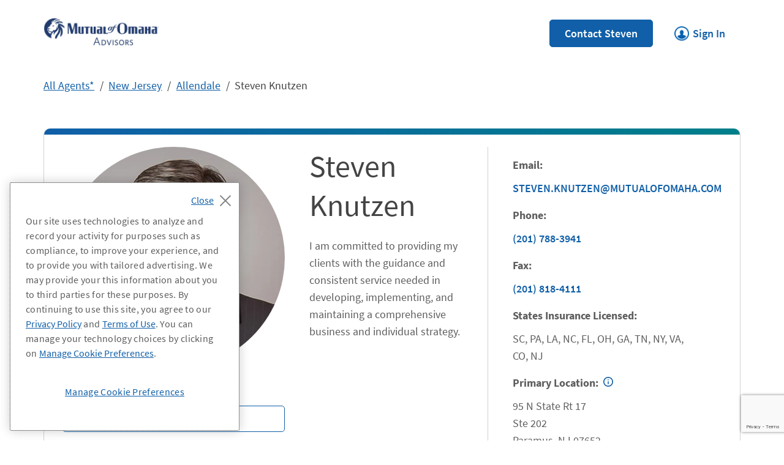

--- FILE ---
content_type: text/html; charset=utf-8
request_url: https://agents.mutualofomaha.com/agents/nj/allendale/steven-knutzen?locatorRedirect=true
body_size: 27513
content:
<!doctype html><html id="yext-html" lang="en"><head><meta http-equiv="Content-Type" content="text/html; charset=utf-8"/><meta http-equiv="X-UA-Compatible" content="IE=edge"><link rel="dns-prefetch" href="//www.yext-pixel.com"><link rel="dns-prefetch" href="//a.cdnmktg.com"><link rel="dns-prefetch" href="//a.mktgcdn.com"><link rel="dns-prefetch" href="//dynl.mktgcdn.com"><link rel="dns-prefetch" href="//dynm.mktgcdn.com"><link rel="dns-prefetch" href="//www.google-analytics.com"><meta name="viewport" content="width=device-width, initial-scale=1, maximum-scale=5"><meta name="format-detection" content="telephone=no"><meta name="description" content=" in Steven Knutzen, Allendale, NJ."><meta name="keywords" content=""><meta property="og:title" content="Steven Knutzen - Mutual of Omaha in Allendale, NJ | 427 Paul Ave"><meta property="og:description" content=" in Steven Knutzen, Allendale, NJ."><meta property="og:image" content="https://dynl.mktgcdn.com/p/PbBhmJ4d8HMzXal_TpOUzYbU_Gf75QJhnORkWOnF4GI/150x150.jpg"><meta property="og:type" content="website"><meta property="og:url" content="https://agents.mutualofomaha.com/agents/nj/allendale/steven-knutzen"><meta name="twitter:card" content="summary"><link rel="canonical" href="https://agents.mutualofomaha.com/agents/nj/allendale/steven-knutzen" /><title>Steven Knutzen - Mutual of Omaha in Allendale, NJ | 427 Paul Ave</title><meta name="msapplication-square70x70logo" content="../../../permanent-b0b701/assets/images/favicons/agents.mutualofomaha.com/windows-tile-70x70.cc653126.png"><meta name="msapplication-square150x150logo" content="../../../permanent-b0b701/assets/images/favicons/agents.mutualofomaha.com/windows-tile-150x150.a8f73853.png"><meta name="msapplication-square310x310logo" content="../../../permanent-b0b701/assets/images/favicons/agents.mutualofomaha.com/windows-tile-310x310.02267965.png"><meta name="msapplication-TileImage" content="../../../permanent-b0b701/assets/images/favicons/agents.mutualofomaha.com/windows-tile-144x144.d646ccec.png"><link rel="apple-touch-icon-precomposed" sizes="152x152" href="../../../permanent-b0b701/assets/images/favicons/agents.mutualofomaha.com/apple-touch-icon-152x152-precomposed.fb624694.png"><link rel="apple-touch-icon-precomposed" sizes="120x120" href="../../../permanent-b0b701/assets/images/favicons/agents.mutualofomaha.com/apple-touch-icon-120x120-precomposed.8e3927ac.png"><link rel="apple-touch-icon-precomposed" sizes="76x76" href="../../../permanent-b0b701/assets/images/favicons/agents.mutualofomaha.com/apple-touch-icon-76x76-precomposed.4b1c725a.png"><link rel="apple-touch-icon-precomposed" sizes="60x60" href="../../../permanent-b0b701/assets/images/favicons/agents.mutualofomaha.com/apple-touch-icon-60x60-precomposed.fbbf889d.png"><link rel="apple-touch-icon-precomposed" sizes="144x144" href="../../../permanent-b0b701/assets/images/favicons/agents.mutualofomaha.com/apple-touch-icon-144x144-precomposed.780104a2.png"><link rel="apple-touch-icon-precomposed" sizes="114x114" href="../../../permanent-b0b701/assets/images/favicons/agents.mutualofomaha.com/apple-touch-icon-114x114-precomposed.452819a2.png"><link rel="apple-touch-icon-precomposed" sizes="72x72" href="../../../permanent-b0b701/assets/images/favicons/agents.mutualofomaha.com/apple-touch-icon-72x72-precomposed.6ce3f9a5.png"><link rel="apple-touch-icon" sizes="57x57" href="../../../permanent-b0b701/assets/images/favicons/agents.mutualofomaha.com/apple-touch-icon.ba13679a.png"><meta name="mobile-web-app-capable" content="yes"><link rel="icon" sizes="192x192" href="../../../permanent-b0b701/assets/images/favicons/agents.mutualofomaha.com/homescreen-192x192.8765f31f.png"><link rel="shortcut icon" href="../../../permanent-b0b701/assets/images/favicons/agents.mutualofomaha.com/favicon.555687af.ico"><link rel="icon" type="image/png" sizes="64x64" href="../../../permanent-b0b701/assets/images/favicons/agents.mutualofomaha.com/favicon.0354f21c.png"><script>window.Yext = (function(Yext){Yext["baseUrl"] = "../../../"; return Yext;})(window.Yext || {});</script><script>window.Yext = (function(Yext){Yext["locale"] = "en"; return Yext;})(window.Yext || {});</script><script id="monitoring-data" type="text/data">{"isStaging":false,"siteDomain":"agents.mutualofomaha.com","siteId":9035,"soyTemplateName":"advisorEntity.layout"}</script><script>history.scrollRestoration = "manual"</script><meta name="geo.position" content="41.0227504;-74.1533895"><meta name="geo.placename" content="Allendale,New Jersey"><meta name="geo.region" content="United States-NJ"><style id="styles-263ffa24-css">.tns-outer{padding:0!important}.tns-outer [hidden]{display:none!important}.tns-outer [aria-controls],.tns-outer [data-action]{cursor:pointer}.tns-slider{-webkit-transition:all 0s;-moz-transition:all 0s;transition:all 0s}.tns-slider>.tns-item{-webkit-box-sizing:border-box;-moz-box-sizing:border-box;box-sizing:border-box}.tns-horizontal.tns-subpixel{white-space:nowrap}.tns-horizontal.tns-subpixel>.tns-item{display:inline-block;vertical-align:top;white-space:normal}.tns-horizontal.tns-no-subpixel:after{content:"";display:table;clear:both}.tns-horizontal.tns-no-subpixel>.tns-item{float:left}.tns-horizontal.tns-carousel.tns-no-subpixel>.tns-item{margin-right:-100%}.tns-gallery,.tns-no-calc{position:relative;left:0}.tns-gallery{min-height:1px}.tns-gallery>.tns-item{position:absolute;left:-100%;-webkit-transition:transform 0s,opacity 0s;-moz-transition:transform 0s,opacity 0s;transition:transform 0s,opacity 0s}.tns-gallery>.tns-slide-active{position:relative;left:auto!important}.tns-gallery>.tns-moving{-webkit-transition:all .25s;-moz-transition:all .25s;transition:all .25s}.tns-autowidth{display:inline-block}.tns-lazy-img{-webkit-transition:opacity .6s;-moz-transition:opacity .6s;transition:opacity .6s;opacity:.6}.tns-lazy-img.tns-complete{opacity:1}.tns-ah{-webkit-transition:height 0s;-moz-transition:height 0s;transition:height 0s}.tns-ovh{overflow:hidden}.tns-visually-hidden{position:absolute;left:-10000em}.tns-transparent{opacity:0;visibility:hidden}.tns-fadeIn{opacity:1;filter:alpha(opacity=100);z-index:0}.tns-fadeOut,.tns-normal{opacity:0;filter:alpha(opacity=0);z-index:-1}.tns-vpfix{white-space:nowrap}.tns-vpfix>div,.tns-vpfix>li{display:inline-block}.tns-t-subp2{margin:0 auto;width:310px;position:relative;height:10px;overflow:hidden}.tns-t-ct{width:2333.3333333%;width:2333.33333%;position:absolute;right:0}.tns-t-ct:after{content:"";display:table;clear:both}.tns-t-ct>div{width:1.4285714%;width:1.42857%;height:10px;float:left}.slick-slider{-webkit-box-sizing:border-box;box-sizing:border-box;-webkit-touch-callout:none;-webkit-user-select:none;-moz-user-select:none;-ms-user-select:none;user-select:none;-ms-touch-action:pan-y;touch-action:pan-y;-webkit-tap-highlight-color:transparent}.slick-list,.slick-slider{position:relative;display:block}.slick-list{overflow:hidden;margin:0;padding:0}.slick-list:focus{outline:none}.slick-list.dragging{cursor:pointer;cursor:hand}.slick-slider .slick-list,.slick-slider .slick-track{-webkit-transform:translateZ(0);transform:translateZ(0)}.slick-track{position:relative;left:0;top:0;display:block;margin-left:auto;margin-right:auto}.slick-track:after,.slick-track:before{content:"";display:table}.slick-track:after{clear:both}.slick-loading .slick-track{visibility:hidden}.slick-slide{float:left;height:100%;min-height:.0625rem;display:none}[dir=rtl] .slick-slide{float:right}.slick-slide img{display:block}.slick-slide.slick-loading img{display:none}.slick-slide.dragging img{pointer-events:none}.slick-initialized .slick-slide{display:block}.slick-loading .slick-slide{visibility:hidden}.slick-vertical .slick-slide{display:block;height:auto;border:.0625rem solid transparent}.slick-arrow.slick-hidden{display:none}.slick-loading .slick-list{background:#fff url(../../../permanent-b0b701/assets/vendor/ajax-loader.fb6f3c23.gif) 50% no-repeat}@font-face{font-family:slick;src:url(../../../permanent-b0b701/assets/vendor/slick.a4e97f5a.eot);src:url(../../../permanent-b0b701/assets/vendor/slick.a4e97f5a.eot) format("embedded-opentype"),url(../../../permanent-b0b701/assets/vendor/slick.29518378.woff) format("woff"),url(../../../permanent-b0b701/assets/vendor/slick.c94f7671.ttf) format("truetype"),url(../../../permanent-b0b701/assets/vendor/slick.2630a3e3.svg) format("svg");font-weight:400;font-style:normal}.slick-next,.slick-prev{position:absolute;display:block;height:1.25rem;width:1.25rem;line-height:NaN;font-size:0;cursor:pointer;top:50%;-webkit-transform:translateY(-50%);transform:translateY(-50%);padding:0;border:none}.slick-next,.slick-next:focus,.slick-next:hover,.slick-prev,.slick-prev:focus,.slick-prev:hover{background:transparent;color:transparent;outline:none}.slick-next:focus:before,.slick-next:hover:before,.slick-prev:focus:before,.slick-prev:hover:before{opacity:1}.slick-next.slick-disabled:before,.slick-prev.slick-disabled:before{opacity:.25}.slick-next:before,.slick-prev:before{font-family:slick;font-size:1.25rem;line-height:1;color:#fff;opacity:.75;-webkit-font-smoothing:antialiased;-moz-osx-font-smoothing:grayscale}.slick-prev{left:-1.5625rem}[dir=rtl] .slick-prev{left:auto;right:-1.5625rem}.slick-prev:before{content:"←"}[dir=rtl] .slick-prev:before{content:"→"}.slick-next{right:-1.5625rem}[dir=rtl] .slick-next{left:-1.5625rem;right:auto}.slick-next:before{content:"→"}[dir=rtl] .slick-next:before{content:"←"}.slick-dotted.slick-slider{margin-bottom:1.875rem}.slick-dots{position:absolute;bottom:-1.5625rem;list-style:none;display:block;text-align:center;padding:0;margin:0;width:100%}.slick-dots li{position:relative;display:inline-block;margin:0 .3125rem;padding:0}.slick-dots li,.slick-dots li button{height:1.25rem;width:1.25rem;cursor:pointer}.slick-dots li button{border:0;background:transparent;display:block;outline:none;line-height:NaN;font-size:0;color:transparent;padding:.3125rem}.slick-dots li button:focus,.slick-dots li button:hover{outline:none}.slick-dots li button:focus:before,.slick-dots li button:hover:before{opacity:1}.slick-dots li button:before{position:absolute;top:0;left:0;content:"•";width:1.25rem;height:1.25rem;font-family:slick;font-size:.375rem;line-height:3.33;text-align:center;color:#000;opacity:.25;-webkit-font-smoothing:antialiased;-moz-osx-font-smoothing:grayscale}.slick-dots li.slick-active button:before{color:#000;opacity:.75}@font-face{font-family:SourceSansPro;src:url(../../../permanent-b0b701/assets/fonts/SourceSansPro-Regular.efa76f83.ttf) format("opentype");font-weight:400;font-style:normal;font-display:swap}@font-face{font-family:SourceSansPro;src:url(../../../permanent-b0b701/assets/fonts/SourceSansPro-Italic.3c01996d.ttf) format("opentype");font-weight:400;font-style:italic;font-display:swap}@font-face{font-family:SourceSansPro;src:url(../../../permanent-b0b701/assets/fonts/SourceSansPro-SemiBold.43cc81b4.ttf) format("opentype");font-weight:600;font-style:normal;font-display:swap}@font-face{font-family:SourceSansPro;src:url(../../../permanent-b0b701/assets/fonts/SourceSansPro-Bold.12e6acd2.ttf) format("opentype");font-weight:700;font-style:normal;font-display:swap}@font-face{font-family:SourceSansPro;src:url(../../../permanent-b0b701/assets/fonts/SourceSansPro-Light.201a9050.ttf) format("opentype");font-weight:300;font-display:swap;font-style:normal}@-webkit-keyframes fadeInOpacity{0%{opacity:0}to{opacity:1}}@keyframes fadeInOpacity{0%{opacity:0}to{opacity:1}}@-webkit-keyframes fadeOutOpacity{0%{opacity:1}to{opacity:0}}@keyframes fadeOutOpacity{0%{opacity:1}to{opacity:0}}#yext,#yext-html,a,abbr,acronym,address,applet,article,aside,audio,b,big,blockquote,button,canvas,caption,center,cite,code,dd,del,details,dfn,div,dl,dt,em,embed,fieldset,figcaption,figure,footer,form,h1,h2,h3,h4,h5,h6,header,hgroup,i,iframe,img,input,ins,kbd,label,legend,li,mark,menu,nav,object,ol,output,p,pre,q,ruby,s,samp,section,small,span,strike,strong,sub,summary,sup,table,tbody,td,tfoot,th,thead,time,tr,tt,u,ul,var,video{border:0;border-radius:0;color:inherit;font:inherit;font-size:100%;margin:0;padding:0;vertical-align:baseline;text-decoration:none}article,aside,details,figcaption,figure,footer,header,hgroup,menu,nav,section{display:block}#yext{line-height:normal;font-family:SourceSansPro,Helvetica Neue,Helvetica,Arial,sans-serif;font-weight:400;display:-webkit-box;display:-ms-flexbox;display:flex;-webkit-box-orient:vertical;-webkit-box-direction:normal;-ms-flex-direction:column;flex-direction:column;width:100%;min-height:100%;-webkit-box-flex:1;-ms-flex-positive:1;flex-grow:1}ol,ul{list-style:none}blockquote,q{quotes:none}blockquote:after,blockquote:before,q:after,q:before{content:"";content:none}table{border-collapse:collapse;border-spacing:0}*,:after,:before{-webkit-box-sizing:border-box;box-sizing:border-box}*{word-wrap:break-word;overflow-wrap:break-word}#yext-html{-webkit-text-size-adjust:100%;min-height:100%}img,svg{max-width:100%;max-height:100%}button,textarea{-webkit-appearance:none;-moz-appearance:none;appearance:none}abbr,abbr[title]{text-decoration:none;border-bottom:none}button{background:none;cursor:pointer}.Heading--lead{font-size:2.5rem;line-height:1.1;color:#444}@media (min-width:75rem){.Heading--lead{font-size:3.125rem;line-height:1.28}}.Heading--head{font-size:2.25rem;line-height:1.06;color:#444}@media (min-width:75rem){.Heading--head{font-size:2.25rem;line-height:1.56}}.Heading--head2{font-size:2.25rem;line-height:1.56;color:#444}.Heading--sub{font-size:1.75rem;line-height:1.14;color:#007f8a;font-weight:300}@media (min-width:75rem){.Heading--sub{font-size:1.75rem;line-height:1.61}}.Heading--flag{font-size:1.375rem;line-height:1.14}.Text{font-size:1rem;line-height:1.5;color:#5d5d5d}.Text--large{font-size:1.125rem;line-height:1.56}.Text--medium,.Text--small{font-size:.875rem;line-height:1.43}.Text--small{color:#000}@media (min-width:48rem){.Text--small{color:#444}}.Text--copyright{font-size:.75rem;line-height:2.17}.Text--bold{font-weight:700}.Text--faq{font-size:1.125rem;line-height:1.33;color:#5d5d5d;font-weight:400}@media (min-width:48rem){.Text--faq{font-size:1.375rem;line-height:1.14}}#yext.Text{font-size:1rem;line-height:1.5;color:#5d5d5d}#yext.Text.Text--antialias{-webkit-font-smoothing:antialiased;-moz-osx-font-smoothing:grayscale}.Link--underline{text-decoration:underline}.Link--underline:hover{text-decoration:none}.Link--underlineReverse:hover{text-decoration:underline}.Link--primary{font-size:1.125rem;line-height:1.33;color:#105fa8;font-weight:600;display:inline-block}.Link--primary:hover{color:#003a70}.Link--primary:hover:after{background-image:url(../../../permanent-b0b701/assets/icons/link-chevron-hover.f7a62554.svg)}.Link--primary:after{display:inline-block;margin-left:1rem;width:.875rem;height:.875rem;background-image:url(../../../permanent-b0b701/assets/icons/link-chevron.49d1c5e6.svg);background-size:contain;background-repeat:no-repeat;content:""}.Link--breadcrumb{text-decoration:underline;font-size:1.125rem;line-height:1.33;color:#105fa8}.Link--breadcrumb:hover{text-decoration:none}.Link--directory{text-decoration:underline;font-size:1.125rem;line-height:1.33;color:#105fa8;font-weight:600}.Link--directory:hover{text-decoration:none}.Link--footer{font-size:1.125rem;line-height:1.56;color:#105fa8;font-weight:600}.Link--footer:hover{text-decoration:underline}.Button--primary{font-size:1.125rem;line-height:1.33;font-weight:600;padding:.5625rem 1.5rem;display:inline-block;border-radius:.3125rem;text-align:center;width:100%;color:#fff;background-color:#105fa8;border:.0625rem solid #105fa8}.Button--primary:focus,.Button--primary:hover{background-color:#003a70;border:.0625rem solid #003a70}.Button--secondary{font-size:1.125rem;line-height:1.33;font-weight:600;padding:.5625rem 1.5rem;display:inline-block;border-radius:.3125rem;text-align:center;width:100%;color:#105fa8;background-color:#fff;border:.0625rem solid #105fa8}.Button--secondary:focus,.Button--secondary:hover{background-color:#f0f0f0;color:#003a70}.Button--tertiary{font-size:1.125rem;line-height:1.33;font-weight:600;padding:.5625rem 1.5rem;display:inline-block;border-radius:.3125rem;text-align:center;width:100%;color:#105fa8;background-color:#fff;border:.0625rem solid #fff}.Button--tertiary:focus,.Button--tertiary:hover{background-color:#f0f0f0;color:#003a70;border:.0625rem solid #f0f0f0}.Teaser{border-radius:.625rem;border-left:.0625rem solid #d3d3d3;border-right:.0625rem solid #d3d3d3;border-bottom:.0625rem solid #d3d3d3;padding:2.5rem;display:-webkit-box;display:-ms-flexbox;display:flex;width:100%;position:relative}.Teaser:before{content:"";position:absolute;height:.625rem;top:0;left:0;right:0;background:-webkit-gradient(linear,left top,right top,from(#105fa8),to(#007f8a));background:linear-gradient(90deg,#105fa8,#007f8a);border-top-left-radius:.625rem;border-top-right-radius:.625rem}@media (max-width:74.9375rem){.Teaser{-webkit-box-orient:vertical;-webkit-box-direction:normal;-ms-flex-direction:column;flex-direction:column}}.Teaser-headshotWrapper{display:-webkit-box;display:-ms-flexbox;display:flex;-webkit-box-orient:vertical;-webkit-box-direction:normal;-ms-flex-direction:column;flex-direction:column;position:absolute;top:-3.125rem;left:50%;margin-left:-3.125rem;-ms-flex-negative:0;flex-shrink:0}@media (min-width:75rem){.Teaser-headshotWrapper{position:static;margin-right:2.5rem;margin-left:0}}.Teaser-headshot{width:6.25rem;height:6.25rem;border-radius:50%;margin-right:auto;margin-left:auto}@media (min-width:75rem){.Teaser-headshot{width:8.5rem;height:8.5rem}}.Teaser-info{display:-webkit-box;display:-ms-flexbox;display:flex;-webkit-box-orient:vertical;-webkit-box-direction:normal;-ms-flex-direction:column;flex-direction:column;-webkit-box-flex:1;-ms-flex-positive:1;flex-grow:1}.Teaser-brand{font-size:1.125rem;line-height:1.56;font-weight:700;color:#5d5d5d}.Teaser-title{font-size:1.75rem;line-height:1.14;color:#007f8a;font-weight:300}@media (min-width:75rem){.Teaser-title{font-size:1.75rem;line-height:1.61}}.Teaser-title--link{width:100%}.Teaser-titleLink{font-size:1.75rem;line-height:1.14;color:#007f8a;font-weight:300}@media (min-width:75rem){.Teaser-titleLink{font-size:1.75rem;line-height:1.61}}.Teaser-titleLink:hover{text-decoration:underline}.Teaser-address,.Teaser-phone{font-size:1.125rem;line-height:1.56;margin-top:.5rem}.Teaser-phone .Phone-link{text-decoration:underline;color:#105fa8}.Teaser-phone .Phone-link:hover{text-decoration:none}.Teaser-email{margin-top:1rem}@media (max-width:74.9375rem){.Teaser-email{font-size:1.125rem;line-height:1.33;font-weight:600;padding:.5625rem 1.5rem;display:inline-block;border-radius:.3125rem;text-align:center;width:100%;color:#fff;background-color:#105fa8;border:.0625rem solid #105fa8}.Teaser-email:focus,.Teaser-email:hover{background-color:#003a70;border:.0625rem solid #003a70}}@media (min-width:75rem){.Teaser-email{font-size:1.125rem;line-height:1.56;text-decoration:underline;position:relative;padding-left:2.3125rem;color:#105fa8;word-break:break-all}.Teaser-email:hover{text-decoration:none}.Teaser-email:before{content:"";background-image:url(../../../permanent-b0b701/assets/icons/email.96b5bea3.svg);background-size:contain;background-repeat:no-repeat;background-position:50%;width:1.1875rem;height:1.5rem;display:inline-block;position:absolute;top:0;left:0}}@media (min-width:75rem) and (min-width:48rem){.Teaser-email:before{width:1.1875rem;height:1.5rem}}@media (min-width:75rem) and (max-width:47.9375rem){.Teaser-email{padding-left:0}.Teaser-email:before{display:none}}.Teaser-link{font-size:1.125rem;line-height:1.33;color:#105fa8;font-weight:600;display:inline-block;margin-top:1rem;margin-left:.625rem}.Teaser-link:hover{color:#003a70}.Teaser-link:hover:after{background-image:url(../../../permanent-b0b701/assets/icons/link-chevron-hover.f7a62554.svg)}.Teaser-link:after{display:inline-block;margin-left:1rem;width:.875rem;height:.875rem;background-image:url(../../../permanent-b0b701/assets/icons/link-chevron.49d1c5e6.svg);background-size:contain;background-repeat:no-repeat;content:""}.Teaser-button{margin:.5rem 0;width:auto}@media (max-width:74.9375rem){.Teaser-button{-ms-flex-item-align:center;-ms-grid-row-align:center;align-self:center}}.Teaser-button--secondary{width:auto}.Teaser--directory,.Teaser--nearby{-webkit-transition:-webkit-transform .2s ease-in;transition:-webkit-transform .2s ease-in;transition:transform .2s ease-in;transition:transform .2s ease-in,-webkit-transform .2s ease-in}.Teaser--directory:hover,.Teaser--nearby:hover{-webkit-transform:translateY(-.625rem);transform:translateY(-.625rem);-webkit-box-shadow:0 10px 14px 0 rgba(0,0,0,.2);box-shadow:0 10px 14px 0 rgba(0,0,0,.2)}@media (min-width:75rem){.Teaser--directory,.Teaser--nearby{height:100%}}.Teaser--office .Teaser-phone{position:relative;padding-left:2.3125rem}.Teaser--office .Teaser-phone:before{content:"";background-image:url(../../../permanent-b0b701/assets/icons/phone.5d33d261.svg);background-size:contain;background-repeat:no-repeat;background-position:50%;width:1.1875rem;height:1.5rem;display:inline-block;position:absolute;top:0;left:0}@media (min-width:48rem){.Teaser--office .Teaser-phone:before{width:1.1875rem;height:1.5rem}}@media (max-width:47.9375rem){.Teaser--office .Teaser-phone{padding-left:0}.Teaser--office .Teaser-phone:before{display:none}}.Teaser--office .Teaser-address{position:relative;padding-left:2.3125rem}.Teaser--office .Teaser-address:before{content:"";background-image:url(../../../permanent-b0b701/assets/icons/place.e6b7c600.svg);background-size:contain;background-repeat:no-repeat;background-position:50%;width:1.1875rem;height:1.5rem;display:inline-block;position:absolute;top:0;left:0}@media (min-width:48rem){.Teaser--office .Teaser-address:before{width:1.1875rem;height:1.5rem}}@media (max-width:47.9375rem){.Teaser--office .Teaser-address{padding-left:0}.Teaser--office .Teaser-address:before{display:none}}.Teaser--advisor .Teaser-phone{position:relative;padding-left:2.3125rem}.Teaser--advisor .Teaser-phone:before{content:"";background-image:url(../../../permanent-b0b701/assets/icons/phone.5d33d261.svg);background-size:contain;background-repeat:no-repeat;background-position:50%;width:1.1875rem;height:1.5rem;display:inline-block;position:absolute;top:0;left:0}@media (min-width:48rem){.Teaser--advisor .Teaser-phone:before{width:1.1875rem;height:1.5rem}}.Teaser--advisor .Teaser-address{position:relative;padding-left:2.3125rem;margin-top:.625rem}.Teaser--advisor .Teaser-address:before{content:"";background-image:url(../../../permanent-b0b701/assets/icons/place.e6b7c600.svg);background-size:contain;background-repeat:no-repeat;background-position:50%;width:1.1875rem;height:1.5rem;display:inline-block;position:absolute;top:0;left:0}@media (min-width:48rem){.Teaser--advisor .Teaser-address:before{width:1.1875rem;height:1.5rem}}@media (max-width:74.9375rem){.Teaser--advisor .Teaser-link{font-size:1.125rem;line-height:1.33;font-weight:600;padding:.5625rem 1.5rem;display:inline-block;border-radius:.3125rem;text-align:center;width:100%;color:#105fa8;background-color:#fff;border:.0625rem solid #105fa8;margin-top:.5rem;margin-left:0}.Teaser--advisor .Teaser-link:focus,.Teaser--advisor .Teaser-link:hover{background-color:#f0f0f0;color:#003a70}.Teaser--advisor .Teaser-link:after{display:none}}@media (min-width:75rem){.Teaser--locator{padding-left:4.375rem}}.Teaser--locator .Teaser-brandRow{display:-webkit-box;display:-ms-flexbox;display:flex;-webkit-box-pack:justify;-ms-flex-pack:justify;justify-content:space-between}.Teaser--locator .Teaser-miles{font-size:.875rem;line-height:1.43;text-align:right;color:#000}@media (min-width:48rem){.Teaser--locator .Teaser-miles{color:#444}}@media (max-width:74.9375rem){.Teaser--locator .Teaser-miles{display:none}}@media (max-width:74.9375rem){.Teaser--locator.Teaser--advisor{padding:1.875rem 1.25rem 1.25rem}}.Teaser--locator.Teaser--advisor .Teaser-address{margin-top:1rem}@media (max-width:74.9375rem){.Teaser--locator.Teaser--advisor .Teaser-info{padding-left:2rem}}.Teaser--locator.Teaser--advisor .Teaser-link{margin-top:1rem}@media (max-width:74.9375rem){.Teaser--locator.Teaser--advisor .Teaser-link{font-size:1.125rem;line-height:1.33;font-weight:600;padding:.5625rem 1.5rem;display:inline-block;border-radius:.3125rem;text-align:center;width:100%;color:#fff;background-color:#105fa8;border:.0625rem solid #105fa8}.Teaser--locator.Teaser--advisor .Teaser-link:focus,.Teaser--locator.Teaser--advisor .Teaser-link:hover{background-color:#003a70;border:.0625rem solid #003a70}}@media (max-width:74.9375rem){.Teaser--headshot,.Teaser--locator.Teaser--headshot{margin-top:3.125rem;padding-top:3.125rem}}.ResultList-item{padding:1rem}@media (min-width:75rem){.ResultList-item.is-hovered .Teaser,.ResultList-item.is-selected .Teaser,.ResultList-item:hover .Teaser{-webkit-box-shadow:0 10px 14px 0 rgba(0,0,0,.2);box-shadow:0 10px 14px 0 rgba(0,0,0,.2)}}@media (min-width:75rem){.ResultList-item--ordered{counter-increment:resultCount;position:relative;padding-left:1rem}.ResultList-item--ordered:before{content:counter(resultCount,decimal);position:absolute;left:3.5rem;top:3.5rem;color:#000}}.NotificationBanner{background-color:#fbe0dc}.NotificationBanner-container{display:-webkit-box;display:-ms-flexbox;display:flex;position:relative;padding:.5rem 3.125rem .5rem 1rem;-webkit-box-align:center;-ms-flex-align:center;align-items:center}.NotificationBanner-close{-ms-flex-negative:0;flex-shrink:0}.NotificationBanner-text{font-size:1.125rem;line-height:1.56;-webkit-box-flex:1;-ms-flex-positive:1;flex-grow:1;padding-right:1rem}.NotificationBanner-text em,.NotificationBanner-text i{font-style:italic}.NotificationBanner-text b,.NotificationBanner-text strong{font-weight:700}.NotificationBanner-text a{text-decoration:underline;color:#105fa8;font-weight:600}.NotificationBanner-text a:hover{text-decoration:none}.NotificationBanner-text ol{list-style-type:decimal}.NotificationBanner-text ul{list-style:disc}.NotificationBanner-text ol,.NotificationBanner-text ul{padding-left:1.25rem;list-style-position:outside}.NotificationBanner-text ol:not(:first-child),.NotificationBanner-text ul:not(:first-child){margin-top:1.5rem}.NotificationBanner-text li:not(:last-child){margin-bottom:1rem}.NotificationBanner-text ol:not(:last-child),.NotificationBanner-text p:not(:last-child),.NotificationBanner-text ul:not(:last-child){margin-bottom:.5rem}.NotificationBanner-closeIcon{display:block;width:1rem;height:1rem}.NotificationBanner--sap{text-align:center}.NotificationBanner--sap .NotificationBanner-container{-webkit-box-pack:center;-ms-flex-pack:center;justify-content:center}.NotificationBanner--sap .NotificationBanner-text{-webkit-box-flex:0;-ms-flex-positive:0;flex-grow:0}.NotificationBanner--sap .NotificationBanner-close{position:absolute;right:1rem}@media (min-width:48rem){.NotificationBanner--sap .NotificationBanner-close{right:0}}.NotificationBanner--sap .NotificationBanner-alertIcon{margin-right:.25rem}.Contact-container{padding-top:2rem;padding-bottom:2rem}@media (min-width:48rem){.Contact-container{padding-top:2.5rem;padding-bottom:2.5rem}}.Contact-titleRow{width:100%;padding-bottom:1.5rem;border-bottom:.0625rem solid #d3d3d3;display:-webkit-box;display:-ms-flexbox;display:flex;-webkit-box-pack:center;-ms-flex-pack:center;justify-content:center}@media (min-width:75rem){.Contact-titleRow{padding-bottom:1rem}}.Contact-title{font-size:2.25rem;line-height:1.06;color:#444;text-align:center}@media (min-width:75rem){.Contact-title{font-size:2.25rem;line-height:1.56}}.Contact-description{font-size:1.75rem;line-height:1.14;color:#007f8a;font-weight:300;margin-top:1.5rem;margin-bottom:1.5rem}@media (min-width:75rem){.Contact-description{font-size:1.75rem;line-height:1.61;text-align:center;margin-top:2.5rem;margin-bottom:2.5rem}}.Contact-subheading{font-size:1.75rem;line-height:1.14;color:#007f8a;font-weight:300;margin-bottom:1.25rem}@media (min-width:75rem){.Contact-subheading{font-size:1.75rem;line-height:1.61}}.Contact-label{font-size:.875rem;line-height:1.43;font-weight:600;margin-bottom:.5rem}.Contact-label.is-hidden{display:none}.Contact-section:not(:last-child){margin-bottom:2.5rem}.Contact-section--leadSource{display:none}.Contact-row{display:-webkit-box;display:-ms-flexbox;display:flex;-webkit-box-orient:vertical;-webkit-box-direction:normal;-ms-flex-direction:column;flex-direction:column}.Contact-row:not(:last-child){margin-bottom:1rem}@media (min-width:75rem){.Contact-row{-webkit-box-orient:horizontal;-webkit-box-direction:normal;-ms-flex-direction:row;flex-direction:row;-webkit-box-pack:justify;-ms-flex-pack:justify;justify-content:space-between;margin-left:-1.25rem;margin-right:-1.25rem}}.Contact-inputWrapper{display:-webkit-box;display:-ms-flexbox;display:flex;-webkit-box-orient:vertical;-webkit-box-direction:normal;-ms-flex-direction:column;flex-direction:column;-webkit-box-flex:1;-ms-flex-positive:1;flex-grow:1}.Contact-inputWrapper:not(:last-child){margin-bottom:1rem}@media (min-width:75rem){.Contact-inputWrapper:not(:last-child){margin-bottom:0}}.Contact-inputWrapper.is-hidden{display:none}.Contact-inputWrapper.is-error .Contact-input{border-color:#d74d31;border-width:.125rem}.Contact-inputWrapper.is-error .Contact-errorMessage{display:block}.Contact-errorMessage{color:#d74d31;display:none}.Contact-selectWrapper{display:-webkit-box;display:-ms-flexbox;display:flex;-webkit-box-orient:vertical;-webkit-box-direction:normal;-ms-flex-direction:column;flex-direction:column}.Contact-selectWrapper--grow{-webkit-box-flex:1;-ms-flex-positive:1;flex-grow:1}.Contact-selectWrapper:not(:last-child){margin-bottom:1rem}@media (min-width:75rem){.Contact-selectWrapper:not(:last-child){margin-bottom:0}}@media (min-width:75rem){.Contact-checkboxGroupWrapper,.Contact-inputWrapper,.Contact-radioWrapper,.Contact-selectWrapper{margin-left:1.25rem;margin-right:1.25rem}}.Contact-select{height:2.875rem;border:.0625rem solid #d3d3d3;border-radius:.5625rem;padding:.625rem;background-color:#fff;background-image:url(../../../permanent-b0b701/assets/icons/chevron-down.e8544edb.svg);background-repeat:no-repeat;background-size:1.125rem 1.125rem;background-position:right .75rem top 50%;-moz-appearance:none;-webkit-appearance:none}.Contact-select ::-ms-expand{display:none}.Contact-input{border:.0625rem solid #d3d3d3;border-radius:.5625rem;padding:.625rem}.Contact-textarea{font-size:1rem;line-height:1.5;color:#5d5d5d;font-family:SourceSansPro,Helvetica Neue,Helvetica,Arial,sans-serif;resize:none}.Contact-radioWrapper{display:-webkit-box;display:-ms-flexbox;display:flex}@media (max-width:74.9375rem){.Contact-radioWrapper--mobileColumn{-webkit-box-orient:vertical;-webkit-box-direction:normal;-ms-flex-direction:column;flex-direction:column;margin-top:-1rem}.Contact-radioWrapper--mobileColumn .Contact-radioLabel{margin-top:1rem}}.Contact-radioLabel{display:-webkit-box;display:-ms-flexbox;display:flex;-webkit-box-align:center;-ms-flex-align:center;align-items:center}.Contact-radioLabel:not(:last-child){margin-right:1.875rem}.Contact-radioLabel:hover .Contact-radioButtonCircle:after{background-color:#d3d3d3}@media (max-width:74.9375rem){.Contact-radioLabel{margin-top:1rem;-ms-flex-negative:0;flex-shrink:0}}.Contact-radioText{font-size:1.125rem;line-height:1.56;margin-left:.625rem;display:inline-block}.Contact-radioButtonCircle{border:.0625rem solid #5d5d5d;border-radius:50%;display:inline-block;height:1.75rem;width:1.75rem;position:relative}.Contact-radioButtonCircle:after{content:"";background-color:#fff;border-width:0;border-radius:50%;left:.5rem;top:.5rem;position:absolute;height:.625rem;width:.625rem}.Contact-radioButton{height:0;opacity:0;width:0}.Contact-radioButton:checked~.Contact-radioButtonCircle{background-color:#007f8a;border:.0625rem solid #5d5d5d;border-radius:50%;display:inline-block;width:1.75rem;height:1.75rem;position:relative}.Contact-radioButton:checked~.Contact-radioButtonCircle:after{background:#fff;border:.0625rem solid #fff;height:.625rem;width:.625rem}.Contact-checkboxGroupWrapper{-ms-flex-wrap:wrap;flex-wrap:wrap;margin-top:-1rem}.Contact-checkboxGroupWrapper,.Contact-checkboxLabel{display:-webkit-box;display:-ms-flexbox;display:flex;width:100%}.Contact-checkboxLabel{-webkit-box-align:center;-ms-flex-align:center;align-items:center;margin-top:1rem}.Contact-checkboxLabel:hover .Contact-checkboxBox:after,.Contact-checkboxLabel:hover .Contact-checkboxBox:before{opacity:.5}@media (min-width:75rem){.Contact-checkboxLabel{width:33.33333%}}.Contact-checkboxInput{height:0;opacity:0;width:0}.Contact-checkboxInput:checked~.Contact-checkboxBox{background-color:#007f8a}.Contact-checkboxInput:checked~.Contact-checkboxBox:after,.Contact-checkboxInput:checked~.Contact-checkboxBox:before{background-color:#fff;opacity:1}.Contact-checkboxBox{border:.0625rem solid #5d5d5d;border-radius:.5625rem;display:inline-block;height:1.75rem;margin-right:.625rem;position:relative;width:1.75rem}.Contact-checkboxBox:after,.Contact-checkboxBox:before{content:"";background-color:#bababa;border-radius:.125rem;height:.1875rem;opacity:0;position:absolute;-webkit-transition:opacity .4s;transition:opacity .4s}.Contact-checkboxBox:before{width:.5rem;left:.3125rem;top:.8125rem;-webkit-transform:rotate(45deg);transform:rotate(45deg)}.Contact-checkboxBox:after{width:.875rem;left:.5625rem;top:.75rem;-webkit-transform:rotate(-50deg);transform:rotate(-50deg)}.Contact-disclaimer p{margin-bottom:1rem!important;padding:0!important;font-size:1rem!important;line-height:1.5!important;color:#5d5d5d!important}.Contact-disclaimer a[target*=_blank]:after{position:relative;top:.1875rem;left:.375rem;display:inline-block;width:1.5rem;height:1.5rem;padding-right:.375rem;content:url(../../../permanent-b0b701/assets/images/hyperlink.039ca6c9.svg)}.Contact-submit{font-size:1.125rem;line-height:1.33;font-weight:600;padding:.5625rem 1.5rem;display:inline-block;border-radius:.3125rem;text-align:center;width:100%;color:#fff;background-color:#105fa8;border:.0625rem solid #105fa8}.Contact-submit:focus,.Contact-submit:hover{background-color:#003a70;border:.0625rem solid #003a70}.Contact-submit:disabled{background-color:#f0f0f0;color:#fff;border-color:#f0f0f0}@media (min-width:75rem){.Contact-submit{width:auto}}.Testimonials{background-color:#f7f7f7;padding-top:2.5rem;padding-bottom:2.5rem}.Testimonials-title{font-size:2.25rem;line-height:1.06;color:#444;margin-bottom:1.5rem;text-align:center}@media (min-width:75rem){.Testimonials-title{font-size:2.25rem;line-height:1.56;margin-bottom:2rem}}.Testimonials-disclaimer{margin-top:1rem}.Testimonials-disclaimer em{font-style:italic}.Testimonials .slick-next:before,.Testimonials .slick-prev:before{color:#105fa8;font-size:3.25rem}.Testimonials .slick-next:before:hover,.Testimonials .slick-prev:before:hover{color:#013a70}.Testimonials .slick-dots button:before{color:#105fa8;font-size:.75rem}.Testimonials .slick-dots li.slick-active button:before{color:#013a70}.Testimonials .slick-prev{left:-2.5625rem}.Testimonials-cardWrapper{display:-webkit-box;display:-ms-flexbox;display:flex;-webkit-box-align:center;-ms-flex-align:center;align-items:center;padding-right:.5rem;padding-left:1.5rem}.Testimonials-card{border-radius:.625rem;border-left:.0625rem solid #d3d3d3;border-right:.0625rem solid #d3d3d3;border-bottom:.0625rem solid #d3d3d3;background-color:#fff;min-height:21.875rem;margin:1rem auto;padding:4rem 1rem;font-size:1.375rem;font-weight:300;color:#5d5d5d;line-height:1.36;position:relative}.Testimonials-card:before{content:"";position:absolute;height:.625rem;top:0;left:0;right:0;background:-webkit-gradient(linear,left top,right top,from(#105fa8),to(#007f8a));background:linear-gradient(90deg,#105fa8,#007f8a);border-top-left-radius:.625rem;border-top-right-radius:.625rem}.Testimonials-cardText{height:100%;width:100%}.Testimonials-cardText:after,.Testimonials-cardText:before{display:inline-block;content:"";background-image:url(../../../permanent-b0b701/assets/images/openquotes.3f85952c.svg);background-size:contain;background-repeat:no-repeat;width:1.5rem;height:1.5rem;position:absolute;top:1.5rem}.Testimonials-cardText:before{left:.75rem}.Testimonials-cardText:after{background-image:url(../../../permanent-b0b701/assets/images/closequotes.6d51d88f.svg);right:.75rem}.Testimonials-carousel{width:80%;margin:0 auto}.HoverBar{position:fixed;opacity:0;width:100%;background-color:#0f5fa8;top:0;z-index:4}.HoverBar-container{width:100%}.HoverBar-container,.HoverBar-row{display:-webkit-box;display:-ms-flexbox;display:flex;-webkit-box-pack:justify;-ms-flex-pack:justify;justify-content:space-between}.HoverBar-info,.HoverBar-row{-webkit-box-align:center;-ms-flex-align:center;align-items:center}.HoverBar-info{display:-webkit-box;display:-ms-flexbox;display:flex;margin-top:1.5rem;margin-bottom:1.5rem}@media (min-width:48rem){.HoverBar-info{-ms-flex-wrap:none;flex-wrap:none}}.HoverBar-info--location{-ms-flex-wrap:wrap;flex-wrap:wrap}.HoverBar-ctaContainer{margin-top:2.0625rem;margin-bottom:2.0625rem}.HoverBar-headshotWrapper{width:3.75rem;height:3.75rem;margin-right:1.25rem;border:.125rem solid #fff}@media (max-width:47.9375rem){.HoverBar-headshotWrapper{margin-right:.75rem}}.HoverBar-imageWrapper{height:1.875rem;margin-right:.75rem}@media (min-width:48rem){.HoverBar-imageWrapper{margin-right:1.25rem;height:2.75rem}}.HoverBar-headshotWrapper{border-radius:50%}.HoverBar-background,.HoverBar-headshot{width:100%;height:100%}.HoverBar-headshot{border-radius:50%}.HoverBar-sapName{font-size:1.75rem;line-height:1.14;color:#fff}@media (min-width:48rem){.HoverBar-sapName{font-size:2.25rem;line-height:1.11}}.HoverBar-geomodifier,.HoverBar-name{font-size:1.75rem;line-height:1.14;color:#fff}@media (min-width:48rem){.HoverBar-geomodifier,.HoverBar-name{font-size:2.25rem;line-height:1.11}}@media (max-width:47.9375rem){.HoverBar-geomodifier,.HoverBar-name{max-width:7.75rem}}.HoverBar-geomodifier{font-size:1.25rem;line-height:1.4}@media (min-width:48rem){.HoverBar-geomodifier{font-size:2.25rem;line-height:1.11}}.HoverBar-cta{font-size:1.125rem;line-height:1.33;font-weight:600;padding:.5625rem 1.5rem;display:inline-block;border-radius:.3125rem;text-align:center;width:100%;color:#105fa8;background-color:#fff;border:.0625rem solid #105fa8}.HoverBar-cta:focus,.HoverBar-cta:hover{background-color:#f0f0f0;color:#003a70}@media (max-width:47.9375rem){.HoverBar-cta{font-size:.8125rem}}.HoverBar.collapsed{visibility:hidden}.HoverBar.collapse.in{-webkit-animation-name:fadeInOpacity;animation-name:fadeInOpacity;-webkit-animation-iteration-count:1;animation-iteration-count:1;-webkit-animation-timing-function:ease-in;animation-timing-function:ease-in;-webkit-animation-duration:.5s;animation-duration:.5s;opacity:1}.HoverBar.collapse:not(.in){opacity:1;-webkit-animation-name:fadeOutOpacity;animation-name:fadeOutOpacity;-webkit-animation-iteration-count:1;animation-iteration-count:1;-webkit-animation-timing-function:ease-out;animation-timing-function:ease-out;-webkit-animation-duration:.5s;animation-duration:.5s}.HoverBar-linkWrapper{display:-webkit-box;display:-ms-flexbox;display:flex}@media (max-width:47.9375rem){.HoverBar-linkWrapper{-webkit-box-orient:vertical;-webkit-box-direction:normal;-ms-flex-direction:column;flex-direction:column}}@media (max-width:47.9375rem){.HoverBar-ctaWrapper{margin-bottom:.75rem}}@media (min-width:48rem){.HoverBar-ctaWrapper:first-child{margin-right:1rem}}.Video{margin-bottom:2.5rem}@media (min-width:75rem){.Video{margin:0 5rem;border:.0625rem solid #d3d3d3;border-radius:.625rem;padding-bottom:2.5rem}}.Video-videoWrapper{display:-webkit-box;display:-ms-flexbox;display:flex;-webkit-box-pack:center;-ms-flex-pack:center;justify-content:center;margin:2rem auto;width:75%}.Video-sectionTitle{font-size:2.25rem;line-height:1.06;color:#444;text-align:center}@media (min-width:75rem){.Video-sectionTitle{font-size:2.25rem;line-height:1.56}}.Video-sectionCopy{font-size:1.125rem;line-height:1.56;margin-top:1rem;padding-bottom:1rem;text-align:center}@media (min-width:75rem){.Video-sectionCopy{margin-top:1.5rem}}.Video-imgWrapper{padding:1rem;width:18.75rem;margin:auto}.Video-controls{display:-webkit-box;display:-ms-flexbox;display:flex;-webkit-box-align:center;-ms-flex-align:center;align-items:center;-webkit-box-pack:center;-ms-flex-pack:center;justify-content:center}@media (min-width:48rem){.Video-slider{width:90%;margin:auto}}.Video-prev{margin-right:.75rem}.Video-next{margin-left:.75rem;-webkit-box-ordinal-group:3;-ms-flex-order:2;order:2}.Video-carouselButton{height:1.25rem;width:1.25rem;border-radius:100%;display:-webkit-box;display:-ms-flexbox;display:flex;-webkit-box-align:center;-ms-flex-align:center;align-items:center;-webkit-box-pack:center;-ms-flex-pack:center;justify-content:center;background-color:#2596be}.Video-carouselButton:hover{background-color:#013a70}.Video-carouselIcon{width:.625rem;height:.625rem}.Video .youtube-video-wrapper{width:100%}.Video .tns-item{width:20.625rem}.Video .tns-item.active .VideoCarousel-img,.Video .tns-item.active .VideoCarousel-ytImageWrapper{border:.625rem solid transparent;-o-border-image:linear-gradient(90deg,#105fa8,#007f8a) 1;border-image:-webkit-gradient(linear,left top,right top,from(#105fa8),to(#007f8a)) 1;border-image:linear-gradient(90deg,#105fa8,#007f8a) 1}.Video .tns-item .VideoCarousel-img,.Video .tns-item .VideoCarousel-ytImageWrapper{border:.625rem solid transparent}.VideoCarousel{margin-bottom:2.5rem}@media (min-width:48rem){.VideoCarousel{margin-bottom:5rem}}.VideoCarousel-anchorDiv{visibility:hidden;display:block;position:relative;top:-1.5625rem;height:4.0625rem}@media (min-width:48rem){.VideoCarousel-anchorDiv{top:-6.875rem}}.VideoCarousel-carouselImage{display:none;height:100%}.VideoCarousel-videoWrapper{display:-webkit-box;display:-ms-flexbox;display:flex;-webkit-box-pack:center;-ms-flex-pack:center;justify-content:center;margin:auto;height:32.5625rem;width:75%;-webkit-box-align:center;-ms-flex-align:center;align-items:center}@media (max-width:74.9375rem){.VideoCarousel-videoWrapper{margin:unset;height:15.125rem;width:100%}}@media (max-width:74.9375rem){.VideoCarousel-carouselImageLink{height:100%;max-height:15.125rem}}.VideoCarousel-sectionTitle{font-size:2.25rem;line-height:1.06;color:#444;text-align:center;margin-top:1.875rem;padding-bottom:3.125rem}@media (min-width:75rem){.VideoCarousel-sectionTitle{font-size:2.25rem;line-height:1.56}}@media (max-width:74.9375rem){.VideoCarousel-sectionTitle{border-bottom:.0625rem solid #d3d3d3;margin-bottom:1.875rem;padding-bottom:1.25rem}}.VideoCarousel-sectionCopy{font-size:1.125rem;line-height:1.56;text-align:center}@media (min-width:75rem){.VideoCarousel-sectionCopy{margin-top:1.5rem}}.VideoCarousel-cardWrapper{padding:1rem}.VideoCarousel-controls{display:-webkit-box;display:-ms-flexbox;display:flex;-webkit-box-align:center;-ms-flex-align:center;align-items:center;-webkit-box-pack:center;-ms-flex-pack:center;justify-content:center}.VideoCarousel-prev{left:0;margin-right:.75rem}@media (max-width:74.9375rem){.VideoCarousel-prev{margin-right:1.875rem}}.VideoCarousel-next{right:0;margin-left:.75rem}@media (max-width:74.9375rem){.VideoCarousel-next{margin-left:1.875rem}}.VideoCarousel-next{-webkit-box-ordinal-group:3;-ms-flex-order:2;order:2}.VideoCarousel-carouselButton{height:1.25rem;width:1.25rem;display:-webkit-box;display:-ms-flexbox;display:flex;-webkit-box-align:center;-ms-flex-align:center;align-items:center;-webkit-box-pack:center;-ms-flex-pack:center;justify-content:center}@media (min-width:48rem){.VideoCarousel-carouselButton{position:absolute;top:50%;-webkit-transform:translateY(-50%);transform:translateY(-50%)}}.VideoCarousel-carouselIcon{width:.60625rem;height:1rem}@media (min-width:48rem){.VideoCarousel-carouselIcon{width:.9125rem;height:1.5rem}}@media (min-width:48rem){.VideoCarousel-carouselWrapper{position:relative}}.VideoCarousel-ytImageWrapper{width:97%;height:auto}.VideoCarousel .youtube-video-wrapper{max-width:100%}.Header{z-index:1;padding:2.1875rem 0}@media (min-width:48rem){.Header{padding:1.875rem 0}}.Header-content{display:-webkit-box;display:-ms-flexbox;display:flex;-webkit-box-pack:justify;-ms-flex-pack:justify;justify-content:space-between;-webkit-box-align:center;-ms-flex-align:center;align-items:center}.Header-logo{width:auto;height:2.0625rem}@media (min-width:48rem){.Header-logo{height:2.75rem}}.Header-logo--sap{width:19.1875rem;height:auto}@media (min-width:48rem){.Header-logo--sap{height:3.75rem;width:24rem}}.Header-links{display:-webkit-box;display:-ms-flexbox;display:flex}.Header-linkWrapper:not(:first-child){margin-left:.625rem}.Header-link{display:-webkit-box;display:-ms-flexbox;display:flex;-webkit-box-align:center;-ms-flex-align:center;align-items:center}.Header-contact,.Header-cta{font-size:1.125rem;line-height:1.33;font-weight:600;display:inline-block;border-radius:.3125rem;text-align:center;width:100%;color:#fff;background-color:#105fa8;border:.0625rem solid #105fa8;padding:.625rem 1.5rem}.Header-contact:focus,.Header-contact:hover,.Header-cta:focus,.Header-cta:hover{background-color:#003a70;border:.0625rem solid #003a70}.Header-signin{position:relative;display:-webkit-box;display:-ms-flexbox;display:flex;-webkit-box-align:start;-ms-flex-align:start;align-items:flex-start;padding:.625rem 1.5rem;white-space:nowrap}.Header-signin:before{content:"";background-image:url(../../../permanent-b0b701/assets/icons/signin.3cbdd0c6.svg);background-size:contain;background-repeat:no-repeat;background-position:50%;width:1.5rem;height:1.5rem;display:inline-block;position:absolute;top:0;left:0}@media (min-width:48rem){.Header-signin:before{width:1.5rem;height:1.5rem}}.Header-signin:before{position:relative;margin-right:.375rem}.Main{height:100%}.Main-breadcrumbs{padding-bottom:1rem}.Main-breadcrumbs--bottom{border-top:.0625rem solid #d3d3d3;border-bottom:.0625rem solid #d3d3d3}.Footer{background-color:#fbfbfb;padding-bottom:1.875rem}@media (min-width:48rem){.Footer{padding:3.125rem 0}}.Footer-topLinks{display:-webkit-box;display:-ms-flexbox;display:flex}@media (max-width:47.9375rem){.Footer-topLinks{-webkit-box-orient:vertical;-webkit-box-direction:normal;-ms-flex-direction:column;flex-direction:column;-webkit-box-align:center;-ms-flex-align:center;align-items:center}}.Footer-linkWrapper:not(:first-child){margin-left:2rem}@media (max-width:47.9375rem){.Footer-topLinks .Footer-linkWrapper{text-align:center;width:100%;padding:.625rem 0;margin-left:0;border-bottom:.0625rem solid #d3d3d3}}.Footer-botLinks{display:-webkit-box;display:-ms-flexbox;display:flex;margin-top:.625rem}@media (min-width:48rem){.Footer-botLinks{margin-top:1rem}}.Footer-botLink{font-size:.9375rem;line-height:1.33}.Footer-includeCheck:after{content:"";background-image:url(../../../permanent-b0b701/assets/icons/check_icon.cbed9f18.svg);background-size:contain;background-repeat:no-repeat;background-position:50%;width:1.875rem;height:1.5rem;display:inline-block;position:relative;left:.125rem;top:0}@media (min-width:48rem){.Footer-includeCheck:after{width:1.875rem;height:1.5rem}}.Footer-includeCheck:after{vertical-align:middle}.Footer-disclaimer,.Footer-disclosure{font-size:.875rem;line-height:1.43;white-space:pre-wrap;color:#5d5d5d;margin-top:1.5rem}@media (min-width:48rem){.Footer-disclaimer,.Footer-disclosure{margin-top:1rem}}.Footer-disclaimer a,.Footer-disclosure a{color:#105fa8}.Footer-disclaimer a:hover,.Footer-disclosure a:hover{text-decoration:underline}.Footer-disclaimer--sap em,.Footer-disclaimer--sap i{font-style:italic}.Footer-disclaimer--sap b,.Footer-disclaimer--sap strong{font-weight:700}.Footer-disclaimer--sap a{text-decoration:underline;color:#105fa8;font-weight:600}.Footer-disclaimer--sap a:hover{text-decoration:none}.Footer-disclaimer--sap ol{list-style-type:decimal}.Footer-disclaimer--sap ul{list-style:disc}.Footer-disclaimer--sap ol,.Footer-disclaimer--sap ul{padding-left:1.25rem;list-style-position:outside}.Footer-disclaimer--sap ol:not(:first-child),.Footer-disclaimer--sap ul:not(:first-child){margin-top:1.5rem}.Footer-disclaimer--sap li:not(:last-child){margin-bottom:1rem}.Footer-disclaimer--sap ol:not(:last-child),.Footer-disclaimer--sap p:not(:last-child),.Footer-disclaimer--sap ul:not(:last-child){margin-bottom:.5rem}.Footer-disclaimer--sap.is-hidden{display:none}.Footer-disclaimerWrapper{margin-top:2rem}.Footer-disclaimerToggle{position:relative}.Footer-disclaimerToggle:after{content:"";background-image:url(../../../permanent-b0b701/assets/icons/chevron-down-sap.5ca66edf.svg);background-size:contain;background-repeat:no-repeat;background-position:50%;width:.75rem;height:.75rem;display:inline-block;position:relative;left:.25rem;top:0}@media (min-width:48rem){.Footer-disclaimerToggle:after{width:.75rem;height:.75rem}}.Footer-number{font-size:.875rem;line-height:1.43;margin-top:.5rem;color:#444}@media (min-width:48rem){.Footer-number{margin-top:1rem}}.sr-only{position:absolute;top:0;left:0;width:.0625rem;height:.0625rem;margin:-.0625rem;padding:0;overflow:hidden;clip:rect(0,0,0,0);border:0;white-space:nowrap;color:#000;background:#fff}.sr-only-focusable:active,.sr-only-focusable:focus{position:static;width:auto;height:auto;margin:0;overflow:visible;clip:auto}.c-bread-crumbs{list-style:none;margin:0;padding:0}.c-bread-crumbs-list{padding-left:0;margin-bottom:0;margin-top:0}.c-bread-crumbs-item{display:inline-block}.c-bread-crumbs-item:not(:first-child):before{content:"/";padding-left:1ex;padding-right:1ex}.Icon{width:1.5rem;height:1.5rem}.Icon--fullstar,.Icon--halfstar{color:#ffc107}.Image-img{display:block}.Input--switch .Input-option{position:relative;display:inline-block;width:3.75rem;height:2.125rem}.Input--switch .Input-input{opacity:0;width:0;height:0}.Input--switch .Input-input:checked+.Input-switch{background-color:#2196f3}.Input--switch .Input-input:checked+.Input-switch:before{-webkit-transform:translateX(1.625rem);transform:translateX(1.625rem)}.Input--switch .Input-input:focus+.Input-switch{-webkit-box-shadow:0 0 1px #2196f3;box-shadow:0 0 1px #2196f3}.Input--switch .Input-switch{position:absolute;cursor:pointer;top:0;left:0;right:0;bottom:0;background-color:#ccc;-webkit-transition:.4s;transition:.4s}.Input--switch .Input-switch:before{position:absolute;content:"";height:1.625rem;width:1.625rem;left:.25rem;bottom:.25rem;background-color:#fff;-webkit-transition:.4s;transition:.4s}.Button--submit .Button-label+.Button-field{display:none}.Spinner{position:fixed;top:0;left:0;width:100%;height:100%;background-color:#fff;opacity:0;visibility:hidden;display:-webkit-box;display:-ms-flexbox;display:flex;-webkit-box-align:center;-ms-flex-align:center;align-items:center;-webkit-box-pack:center;-ms-flex-pack:center;justify-content:center}.Spinner-parent{position:relative}.Spinner-image{position:absolute;left:50%;top:50%;-webkit-transform:translate(-50%);transform:translate(-50%)}.Spinner.is-visible{visibility:visible;z-index:10;opacity:.7;-webkit-transition:visibility 0s linear .1s,opacity .7s;transition:visibility 0s linear .1s,opacity .7s}.Spinner-animation{width:3.125rem;height:3.125rem;border-radius:50%;border:.3125rem solid #f3f3f3;border-top-color:#555;-webkit-animation:ring 1s linear infinite;animation:ring 1s linear infinite}@-webkit-keyframes ring{0%{-webkit-transform:rotate(0deg);transform:rotate(0deg)}to{-webkit-transform:rotate(1turn);transform:rotate(1turn)}}@keyframes ring{0%{-webkit-transform:rotate(0deg);transform:rotate(0deg)}to{-webkit-transform:rotate(1turn);transform:rotate(1turn)}}.Announcement{display:-webkit-box;display:-ms-flexbox;display:flex;-webkit-box-pack:center;-ms-flex-pack:center;justify-content:center;text-align:center}.Announcement-link{margin-top:1rem}.Breadcrumbs{list-style:none;margin:0;padding:0}.Breadcrumbs-list{padding-left:0;margin-bottom:0;margin-top:0}.Breadcrumbs-item{display:-webkit-inline-box;display:-ms-inline-flexbox;display:inline-flex;-webkit-box-align:center;-ms-flex-align:center;align-items:center}.Breadcrumbs-separator{margin-left:.25rem;margin-right:.25rem}.Modal{position:fixed;top:0;left:0;right:0;bottom:0;z-index:1000;-webkit-transition:opacity .2s ease-in-out;transition:opacity .2s ease-in-out;opacity:0}.Modal.is-closed{display:none}.Modal.is-opening{opacity:1}.Modal .Modal-content{position:absolute;top:50%;left:50%;-webkit-transform:translate(-50%,-50%);transform:translate(-50%,-50%);display:inline-block}.Modal-overlay{position:absolute;top:0;left:0;right:0;bottom:0;background-color:rgba(0,0,0,.6)}body.is-scrollLocked{overflow-y:hidden}@media (max-width:47.9375rem){body.is-scrollLocked{position:fixed}}@media (min-width:75rem){.Rideshare{display:none}}.Rideshare.Rideshare--lyft,.Rideshare.Rideshare--uber{display:inline-block}.Rideshare .Rideshare-button{display:-webkit-box;display:-ms-flexbox;display:flex;-webkit-box-align:center;-ms-flex-align:center;align-items:center;padding:.625rem}.Rideshare--lyft .Rideshare-button{background-color:#ff00bf;color:#fff;border:0;border-radius:.5rem}.Rideshare--uber .Rideshare-button{background-color:#000;color:#fff;border:0;border-radius:.5rem}.Rideshare--lyft.Rideshare--inverted .Rideshare-button{background-color:#fff;color:#ff00bf;border:.0625rem solid #ff00bf;border-radius:.5rem}.Rideshare--uber.Rideshare--inverted .Rideshare-button{background-color:#fff;color:#000;border:.0625rem solid #000;border-radius:.5rem}.Rideshare-icon{height:1.5rem}.Rideshare--lyftIcon{width:2.25rem}.Rideshare--uberIcon{width:4.875rem}.Rideshare-text{margin-left:.75rem}.SocialLinks{display:-webkit-box;display:-ms-flexbox;display:flex;-ms-flex-wrap:wrap;flex-wrap:wrap}.SocialLinks-linkWrapper{height:1.5rem;width:1.5rem}.SocialLinks-link{display:inline-block;height:100%;width:100%}.Truncate.is-active .Truncate-description--short,.Truncate.is-active .Truncate-toggleText--readMore,.Truncate:not(.is-active) .Truncate-description--full,.Truncate:not(.is-active) .Truncate-toggleText--readLess{display:none}.StarRating{display:-webkit-inline-box;display:-ms-inline-flexbox;display:inline-flex;-webkit-box-align:baseline;-ms-flex-align:baseline;align-items:baseline}.Pagination{-webkit-box-pack:center;-ms-flex-pack:center;justify-content:center;padding-top:1.5rem}.Pagination,.Pagination-pages{display:-webkit-box;display:-ms-flexbox;display:flex}.Pagination-page{display:none;padding:.25rem}.Pagination-page--forceVisible,.Pagination-page.is-visible{display:block}.Pagination-button--clickable{text-decoration:underline}.Pagination-button--clickable:hover{text-decoration:none}.Pagination-button--clickable:disabled{text-decoration:none;font-weight:700;color:#5d5d5d}.Pagination-button{padding:0 .25rem}.Pagination-relative{display:block;padding:.25rem}.Pagination-relative:disabled{color:#ccc}.ObjectFit-container{display:inline-block;max-width:100%;max-height:100%;background-repeat:no-repeat;background-position:50%;background-origin:content-box;background-clip:content-box;overflow:hidden}.ObjectFit-image{display:block;opacity:0}.Accordion.is-expanded .Accordion-button--default:after{content:none}.Accordion[aria-expanded=false] .Accordion-content{display:none;height:0}.Accordion-button--default{position:absolute;top:50%;-webkit-transform:translateY(-50%);transform:translateY(-50%);right:0;-ms-flex-negative:0;flex-shrink:0;pointer-events:none;height:1.5625rem;width:1.5625rem;margin-right:.125rem;margin-left:1rem}.Accordion-button--default:after,.Accordion-button--default:before{content:"";height:.125rem;width:1.125rem;background-color:#013a70;position:absolute;top:50%;left:50%;-webkit-transform:translate(-50%,-50%);transform:translate(-50%,-50%)}.Accordion-button--default:after{-webkit-transform:translate(-50%,-50%) rotate(90deg);transform:translate(-50%,-50%) rotate(90deg)}.Accordion-content{-webkit-transition:height .2s ease-in-out;transition:height .2s ease-in-out;overflow:hidden;height:auto;display:block}.AspectRatio-limiter{margin:auto}.AspectRatio-definer{width:100%;position:relative;overflow:hidden}.AspectRatio-container{position:absolute;top:0;bottom:0;left:0;right:0;height:100%;width:100%}@media (max-width:47.9375rem){.Phone-display--withLink{display:none}}@media (min-width:48rem){.Phone-linkWrapper{display:none}}.List{list-style-type:disc;display:block;padding-left:1.25rem;margin-top:1.5em;margin-bottom:1.5em}.List-item{display:list-item}.l-row{display:-webkit-box;display:-ms-flexbox;display:flex;margin-left:-1rem;margin-right:-1rem}@media (min-width:48rem){.l-row{margin-left:-1rem;margin-right:-1rem}}@media (min-width:75rem){.l-row{margin-left:-1rem;margin-right:-1rem}}@media (min-width:87.5rem){.l-row{margin-left:-1rem;margin-right:-1rem}}@media (max-width:47.9375rem){.l-row{-webkit-box-orient:vertical;-webkit-box-direction:normal;-ms-flex-direction:column;flex-direction:column}}@media (min-width:48rem){.l-row{-ms-flex-wrap:wrap;flex-wrap:wrap}}.l-row-separator{border-bottom:.0625rem solid #222}.l-row-vertical-margin-top{margin-top:2rem}.l-row-vertical-margin-top-sm{margin-top:1rem}.l-row-vertical-margin-bottom{margin-bottom:2rem}.l-row-vertical-margin-bottom-sm{margin-bottom:1rem}@media (min-width:87.5rem){.l-col-lg-1-up{width:8.33333%;padding-left:1rem;padding-right:1rem}}@media (min-width:87.5rem) and (min-width:48rem) and (max-width:74.9375rem){.l-col-lg-1-up{padding-left:1rem;padding-right:1rem}}@media (min-width:87.5rem) and (min-width:75rem) and (max-width:87.4375rem){.l-col-lg-1-up{padding-left:1rem;padding-right:1rem}}@media (min-width:87.5rem) and (min-width:87.5rem){.l-col-lg-1-up{padding-left:1rem;padding-right:1rem}}@media (min-width:75rem){.l-col-md-1-up{width:8.33333%;padding-left:1rem;padding-right:1rem}}@media (min-width:75rem) and (min-width:48rem) and (max-width:74.9375rem){.l-col-md-1-up{padding-left:1rem;padding-right:1rem}}@media (min-width:75rem) and (min-width:75rem) and (max-width:87.4375rem){.l-col-md-1-up{padding-left:1rem;padding-right:1rem}}@media (min-width:75rem) and (min-width:87.5rem){.l-col-md-1-up{padding-left:1rem;padding-right:1rem}}@media (min-width:48rem){.l-col-sm-1-up{width:8.33333%;padding-left:1rem;padding-right:1rem}}@media (min-width:48rem) and (min-width:48rem) and (max-width:74.9375rem){.l-col-sm-1-up{padding-left:1rem;padding-right:1rem}}@media (min-width:48rem) and (min-width:75rem) and (max-width:87.4375rem){.l-col-sm-1-up{padding-left:1rem;padding-right:1rem}}@media (min-width:48rem) and (min-width:87.5rem){.l-col-sm-1-up{padding-left:1rem;padding-right:1rem}}@media (max-width:87.4375rem){.l-col-md-1-down{width:8.33333%;padding-left:1rem;padding-right:1rem}}@media (max-width:87.4375rem) and (min-width:48rem) and (max-width:74.9375rem){.l-col-md-1-down{padding-left:1rem;padding-right:1rem}}@media (max-width:87.4375rem) and (min-width:75rem) and (max-width:87.4375rem){.l-col-md-1-down{padding-left:1rem;padding-right:1rem}}@media (max-width:87.4375rem) and (min-width:87.5rem){.l-col-md-1-down{padding-left:1rem;padding-right:1rem}}@media (max-width:74.9375rem){.l-col-sm-1-down{width:8.33333%;padding-left:1rem;padding-right:1rem}}@media (max-width:74.9375rem) and (min-width:48rem) and (max-width:74.9375rem){.l-col-sm-1-down{padding-left:1rem;padding-right:1rem}}@media (max-width:74.9375rem) and (min-width:75rem) and (max-width:87.4375rem){.l-col-sm-1-down{padding-left:1rem;padding-right:1rem}}@media (max-width:74.9375rem) and (min-width:87.5rem){.l-col-sm-1-down{padding-left:1rem;padding-right:1rem}}@media (max-width:47.9375rem){.l-col-xs-1-down{width:8.33333%;padding-left:1rem;padding-right:1rem}}@media (max-width:47.9375rem) and (min-width:48rem) and (max-width:74.9375rem){.l-col-xs-1-down{padding-left:1rem;padding-right:1rem}}@media (max-width:47.9375rem) and (min-width:75rem) and (max-width:87.4375rem){.l-col-xs-1-down{padding-left:1rem;padding-right:1rem}}@media (max-width:47.9375rem) and (min-width:87.5rem){.l-col-xs-1-down{padding-left:1rem;padding-right:1rem}}@media (min-width:87.5rem){.l-col-lg-2-up{width:16.66667%;padding-left:1rem;padding-right:1rem}}@media (min-width:87.5rem) and (min-width:48rem) and (max-width:74.9375rem){.l-col-lg-2-up{padding-left:1rem;padding-right:1rem}}@media (min-width:87.5rem) and (min-width:75rem) and (max-width:87.4375rem){.l-col-lg-2-up{padding-left:1rem;padding-right:1rem}}@media (min-width:87.5rem) and (min-width:87.5rem){.l-col-lg-2-up{padding-left:1rem;padding-right:1rem}}@media (min-width:75rem){.l-col-md-2-up{width:16.66667%;padding-left:1rem;padding-right:1rem}}@media (min-width:75rem) and (min-width:48rem) and (max-width:74.9375rem){.l-col-md-2-up{padding-left:1rem;padding-right:1rem}}@media (min-width:75rem) and (min-width:75rem) and (max-width:87.4375rem){.l-col-md-2-up{padding-left:1rem;padding-right:1rem}}@media (min-width:75rem) and (min-width:87.5rem){.l-col-md-2-up{padding-left:1rem;padding-right:1rem}}@media (min-width:48rem){.l-col-sm-2-up{width:16.66667%;padding-left:1rem;padding-right:1rem}}@media (min-width:48rem) and (min-width:48rem) and (max-width:74.9375rem){.l-col-sm-2-up{padding-left:1rem;padding-right:1rem}}@media (min-width:48rem) and (min-width:75rem) and (max-width:87.4375rem){.l-col-sm-2-up{padding-left:1rem;padding-right:1rem}}@media (min-width:48rem) and (min-width:87.5rem){.l-col-sm-2-up{padding-left:1rem;padding-right:1rem}}@media (max-width:87.4375rem){.l-col-md-2-down{width:16.66667%;padding-left:1rem;padding-right:1rem}}@media (max-width:87.4375rem) and (min-width:48rem) and (max-width:74.9375rem){.l-col-md-2-down{padding-left:1rem;padding-right:1rem}}@media (max-width:87.4375rem) and (min-width:75rem) and (max-width:87.4375rem){.l-col-md-2-down{padding-left:1rem;padding-right:1rem}}@media (max-width:87.4375rem) and (min-width:87.5rem){.l-col-md-2-down{padding-left:1rem;padding-right:1rem}}@media (max-width:74.9375rem){.l-col-sm-2-down{width:16.66667%;padding-left:1rem;padding-right:1rem}}@media (max-width:74.9375rem) and (min-width:48rem) and (max-width:74.9375rem){.l-col-sm-2-down{padding-left:1rem;padding-right:1rem}}@media (max-width:74.9375rem) and (min-width:75rem) and (max-width:87.4375rem){.l-col-sm-2-down{padding-left:1rem;padding-right:1rem}}@media (max-width:74.9375rem) and (min-width:87.5rem){.l-col-sm-2-down{padding-left:1rem;padding-right:1rem}}@media (max-width:47.9375rem){.l-col-xs-2-down{width:16.66667%;padding-left:1rem;padding-right:1rem}}@media (max-width:47.9375rem) and (min-width:48rem) and (max-width:74.9375rem){.l-col-xs-2-down{padding-left:1rem;padding-right:1rem}}@media (max-width:47.9375rem) and (min-width:75rem) and (max-width:87.4375rem){.l-col-xs-2-down{padding-left:1rem;padding-right:1rem}}@media (max-width:47.9375rem) and (min-width:87.5rem){.l-col-xs-2-down{padding-left:1rem;padding-right:1rem}}@media (min-width:87.5rem){.l-col-lg-3-up{width:25%;padding-left:1rem;padding-right:1rem}}@media (min-width:87.5rem) and (min-width:48rem) and (max-width:74.9375rem){.l-col-lg-3-up{padding-left:1rem;padding-right:1rem}}@media (min-width:87.5rem) and (min-width:75rem) and (max-width:87.4375rem){.l-col-lg-3-up{padding-left:1rem;padding-right:1rem}}@media (min-width:87.5rem) and (min-width:87.5rem){.l-col-lg-3-up{padding-left:1rem;padding-right:1rem}}@media (min-width:75rem){.l-col-md-3-up{width:25%;padding-left:1rem;padding-right:1rem}}@media (min-width:75rem) and (min-width:48rem) and (max-width:74.9375rem){.l-col-md-3-up{padding-left:1rem;padding-right:1rem}}@media (min-width:75rem) and (min-width:75rem) and (max-width:87.4375rem){.l-col-md-3-up{padding-left:1rem;padding-right:1rem}}@media (min-width:75rem) and (min-width:87.5rem){.l-col-md-3-up{padding-left:1rem;padding-right:1rem}}@media (min-width:48rem){.l-col-sm-3-up{width:25%;padding-left:1rem;padding-right:1rem}}@media (min-width:48rem) and (min-width:48rem) and (max-width:74.9375rem){.l-col-sm-3-up{padding-left:1rem;padding-right:1rem}}@media (min-width:48rem) and (min-width:75rem) and (max-width:87.4375rem){.l-col-sm-3-up{padding-left:1rem;padding-right:1rem}}@media (min-width:48rem) and (min-width:87.5rem){.l-col-sm-3-up{padding-left:1rem;padding-right:1rem}}@media (max-width:87.4375rem){.l-col-md-3-down{width:25%;padding-left:1rem;padding-right:1rem}}@media (max-width:87.4375rem) and (min-width:48rem) and (max-width:74.9375rem){.l-col-md-3-down{padding-left:1rem;padding-right:1rem}}@media (max-width:87.4375rem) and (min-width:75rem) and (max-width:87.4375rem){.l-col-md-3-down{padding-left:1rem;padding-right:1rem}}@media (max-width:87.4375rem) and (min-width:87.5rem){.l-col-md-3-down{padding-left:1rem;padding-right:1rem}}@media (max-width:74.9375rem){.l-col-sm-3-down{width:25%;padding-left:1rem;padding-right:1rem}}@media (max-width:74.9375rem) and (min-width:48rem) and (max-width:74.9375rem){.l-col-sm-3-down{padding-left:1rem;padding-right:1rem}}@media (max-width:74.9375rem) and (min-width:75rem) and (max-width:87.4375rem){.l-col-sm-3-down{padding-left:1rem;padding-right:1rem}}@media (max-width:74.9375rem) and (min-width:87.5rem){.l-col-sm-3-down{padding-left:1rem;padding-right:1rem}}@media (max-width:47.9375rem){.l-col-xs-3-down{width:25%;padding-left:1rem;padding-right:1rem}}@media (max-width:47.9375rem) and (min-width:48rem) and (max-width:74.9375rem){.l-col-xs-3-down{padding-left:1rem;padding-right:1rem}}@media (max-width:47.9375rem) and (min-width:75rem) and (max-width:87.4375rem){.l-col-xs-3-down{padding-left:1rem;padding-right:1rem}}@media (max-width:47.9375rem) and (min-width:87.5rem){.l-col-xs-3-down{padding-left:1rem;padding-right:1rem}}@media (min-width:87.5rem){.l-col-lg-4-up{width:33.33333%;padding-left:1rem;padding-right:1rem}}@media (min-width:87.5rem) and (min-width:48rem) and (max-width:74.9375rem){.l-col-lg-4-up{padding-left:1rem;padding-right:1rem}}@media (min-width:87.5rem) and (min-width:75rem) and (max-width:87.4375rem){.l-col-lg-4-up{padding-left:1rem;padding-right:1rem}}@media (min-width:87.5rem) and (min-width:87.5rem){.l-col-lg-4-up{padding-left:1rem;padding-right:1rem}}@media (min-width:75rem){.l-col-md-4-up{width:33.33333%;padding-left:1rem;padding-right:1rem}}@media (min-width:75rem) and (min-width:48rem) and (max-width:74.9375rem){.l-col-md-4-up{padding-left:1rem;padding-right:1rem}}@media (min-width:75rem) and (min-width:75rem) and (max-width:87.4375rem){.l-col-md-4-up{padding-left:1rem;padding-right:1rem}}@media (min-width:75rem) and (min-width:87.5rem){.l-col-md-4-up{padding-left:1rem;padding-right:1rem}}@media (min-width:48rem){.l-col-sm-4-up{width:33.33333%;padding-left:1rem;padding-right:1rem}}@media (min-width:48rem) and (min-width:48rem) and (max-width:74.9375rem){.l-col-sm-4-up{padding-left:1rem;padding-right:1rem}}@media (min-width:48rem) and (min-width:75rem) and (max-width:87.4375rem){.l-col-sm-4-up{padding-left:1rem;padding-right:1rem}}@media (min-width:48rem) and (min-width:87.5rem){.l-col-sm-4-up{padding-left:1rem;padding-right:1rem}}@media (max-width:87.4375rem){.l-col-md-4-down{width:33.33333%;padding-left:1rem;padding-right:1rem}}@media (max-width:87.4375rem) and (min-width:48rem) and (max-width:74.9375rem){.l-col-md-4-down{padding-left:1rem;padding-right:1rem}}@media (max-width:87.4375rem) and (min-width:75rem) and (max-width:87.4375rem){.l-col-md-4-down{padding-left:1rem;padding-right:1rem}}@media (max-width:87.4375rem) and (min-width:87.5rem){.l-col-md-4-down{padding-left:1rem;padding-right:1rem}}@media (max-width:74.9375rem){.l-col-sm-4-down{width:33.33333%;padding-left:1rem;padding-right:1rem}}@media (max-width:74.9375rem) and (min-width:48rem) and (max-width:74.9375rem){.l-col-sm-4-down{padding-left:1rem;padding-right:1rem}}@media (max-width:74.9375rem) and (min-width:75rem) and (max-width:87.4375rem){.l-col-sm-4-down{padding-left:1rem;padding-right:1rem}}@media (max-width:74.9375rem) and (min-width:87.5rem){.l-col-sm-4-down{padding-left:1rem;padding-right:1rem}}@media (max-width:47.9375rem){.l-col-xs-4-down{width:33.33333%;padding-left:1rem;padding-right:1rem}}@media (max-width:47.9375rem) and (min-width:48rem) and (max-width:74.9375rem){.l-col-xs-4-down{padding-left:1rem;padding-right:1rem}}@media (max-width:47.9375rem) and (min-width:75rem) and (max-width:87.4375rem){.l-col-xs-4-down{padding-left:1rem;padding-right:1rem}}@media (max-width:47.9375rem) and (min-width:87.5rem){.l-col-xs-4-down{padding-left:1rem;padding-right:1rem}}@media (min-width:87.5rem){.l-col-lg-5-up{width:41.66667%;padding-left:1rem;padding-right:1rem}}@media (min-width:87.5rem) and (min-width:48rem) and (max-width:74.9375rem){.l-col-lg-5-up{padding-left:1rem;padding-right:1rem}}@media (min-width:87.5rem) and (min-width:75rem) and (max-width:87.4375rem){.l-col-lg-5-up{padding-left:1rem;padding-right:1rem}}@media (min-width:87.5rem) and (min-width:87.5rem){.l-col-lg-5-up{padding-left:1rem;padding-right:1rem}}@media (min-width:75rem){.l-col-md-5-up{width:41.66667%;padding-left:1rem;padding-right:1rem}}@media (min-width:75rem) and (min-width:48rem) and (max-width:74.9375rem){.l-col-md-5-up{padding-left:1rem;padding-right:1rem}}@media (min-width:75rem) and (min-width:75rem) and (max-width:87.4375rem){.l-col-md-5-up{padding-left:1rem;padding-right:1rem}}@media (min-width:75rem) and (min-width:87.5rem){.l-col-md-5-up{padding-left:1rem;padding-right:1rem}}@media (min-width:48rem){.l-col-sm-5-up{width:41.66667%;padding-left:1rem;padding-right:1rem}}@media (min-width:48rem) and (min-width:48rem) and (max-width:74.9375rem){.l-col-sm-5-up{padding-left:1rem;padding-right:1rem}}@media (min-width:48rem) and (min-width:75rem) and (max-width:87.4375rem){.l-col-sm-5-up{padding-left:1rem;padding-right:1rem}}@media (min-width:48rem) and (min-width:87.5rem){.l-col-sm-5-up{padding-left:1rem;padding-right:1rem}}@media (max-width:87.4375rem){.l-col-md-5-down{width:41.66667%;padding-left:1rem;padding-right:1rem}}@media (max-width:87.4375rem) and (min-width:48rem) and (max-width:74.9375rem){.l-col-md-5-down{padding-left:1rem;padding-right:1rem}}@media (max-width:87.4375rem) and (min-width:75rem) and (max-width:87.4375rem){.l-col-md-5-down{padding-left:1rem;padding-right:1rem}}@media (max-width:87.4375rem) and (min-width:87.5rem){.l-col-md-5-down{padding-left:1rem;padding-right:1rem}}@media (max-width:74.9375rem){.l-col-sm-5-down{width:41.66667%;padding-left:1rem;padding-right:1rem}}@media (max-width:74.9375rem) and (min-width:48rem) and (max-width:74.9375rem){.l-col-sm-5-down{padding-left:1rem;padding-right:1rem}}@media (max-width:74.9375rem) and (min-width:75rem) and (max-width:87.4375rem){.l-col-sm-5-down{padding-left:1rem;padding-right:1rem}}@media (max-width:74.9375rem) and (min-width:87.5rem){.l-col-sm-5-down{padding-left:1rem;padding-right:1rem}}@media (max-width:47.9375rem){.l-col-xs-5-down{width:41.66667%;padding-left:1rem;padding-right:1rem}}@media (max-width:47.9375rem) and (min-width:48rem) and (max-width:74.9375rem){.l-col-xs-5-down{padding-left:1rem;padding-right:1rem}}@media (max-width:47.9375rem) and (min-width:75rem) and (max-width:87.4375rem){.l-col-xs-5-down{padding-left:1rem;padding-right:1rem}}@media (max-width:47.9375rem) and (min-width:87.5rem){.l-col-xs-5-down{padding-left:1rem;padding-right:1rem}}@media (min-width:87.5rem){.l-col-lg-6-up{width:50%;padding-left:1rem;padding-right:1rem}}@media (min-width:87.5rem) and (min-width:48rem) and (max-width:74.9375rem){.l-col-lg-6-up{padding-left:1rem;padding-right:1rem}}@media (min-width:87.5rem) and (min-width:75rem) and (max-width:87.4375rem){.l-col-lg-6-up{padding-left:1rem;padding-right:1rem}}@media (min-width:87.5rem) and (min-width:87.5rem){.l-col-lg-6-up{padding-left:1rem;padding-right:1rem}}@media (min-width:75rem){.l-col-md-6-up{width:50%;padding-left:1rem;padding-right:1rem}}@media (min-width:75rem) and (min-width:48rem) and (max-width:74.9375rem){.l-col-md-6-up{padding-left:1rem;padding-right:1rem}}@media (min-width:75rem) and (min-width:75rem) and (max-width:87.4375rem){.l-col-md-6-up{padding-left:1rem;padding-right:1rem}}@media (min-width:75rem) and (min-width:87.5rem){.l-col-md-6-up{padding-left:1rem;padding-right:1rem}}@media (min-width:48rem){.l-col-sm-6-up{width:50%;padding-left:1rem;padding-right:1rem}}@media (min-width:48rem) and (min-width:48rem) and (max-width:74.9375rem){.l-col-sm-6-up{padding-left:1rem;padding-right:1rem}}@media (min-width:48rem) and (min-width:75rem) and (max-width:87.4375rem){.l-col-sm-6-up{padding-left:1rem;padding-right:1rem}}@media (min-width:48rem) and (min-width:87.5rem){.l-col-sm-6-up{padding-left:1rem;padding-right:1rem}}@media (max-width:87.4375rem){.l-col-md-6-down{width:50%;padding-left:1rem;padding-right:1rem}}@media (max-width:87.4375rem) and (min-width:48rem) and (max-width:74.9375rem){.l-col-md-6-down{padding-left:1rem;padding-right:1rem}}@media (max-width:87.4375rem) and (min-width:75rem) and (max-width:87.4375rem){.l-col-md-6-down{padding-left:1rem;padding-right:1rem}}@media (max-width:87.4375rem) and (min-width:87.5rem){.l-col-md-6-down{padding-left:1rem;padding-right:1rem}}@media (max-width:74.9375rem){.l-col-sm-6-down{width:50%;padding-left:1rem;padding-right:1rem}}@media (max-width:74.9375rem) and (min-width:48rem) and (max-width:74.9375rem){.l-col-sm-6-down{padding-left:1rem;padding-right:1rem}}@media (max-width:74.9375rem) and (min-width:75rem) and (max-width:87.4375rem){.l-col-sm-6-down{padding-left:1rem;padding-right:1rem}}@media (max-width:74.9375rem) and (min-width:87.5rem){.l-col-sm-6-down{padding-left:1rem;padding-right:1rem}}@media (max-width:47.9375rem){.l-col-xs-6-down{width:50%;padding-left:1rem;padding-right:1rem}}@media (max-width:47.9375rem) and (min-width:48rem) and (max-width:74.9375rem){.l-col-xs-6-down{padding-left:1rem;padding-right:1rem}}@media (max-width:47.9375rem) and (min-width:75rem) and (max-width:87.4375rem){.l-col-xs-6-down{padding-left:1rem;padding-right:1rem}}@media (max-width:47.9375rem) and (min-width:87.5rem){.l-col-xs-6-down{padding-left:1rem;padding-right:1rem}}@media (min-width:87.5rem){.l-col-lg-7-up{width:58.33333%;padding-left:1rem;padding-right:1rem}}@media (min-width:87.5rem) and (min-width:48rem) and (max-width:74.9375rem){.l-col-lg-7-up{padding-left:1rem;padding-right:1rem}}@media (min-width:87.5rem) and (min-width:75rem) and (max-width:87.4375rem){.l-col-lg-7-up{padding-left:1rem;padding-right:1rem}}@media (min-width:87.5rem) and (min-width:87.5rem){.l-col-lg-7-up{padding-left:1rem;padding-right:1rem}}@media (min-width:75rem){.l-col-md-7-up{width:58.33333%;padding-left:1rem;padding-right:1rem}}@media (min-width:75rem) and (min-width:48rem) and (max-width:74.9375rem){.l-col-md-7-up{padding-left:1rem;padding-right:1rem}}@media (min-width:75rem) and (min-width:75rem) and (max-width:87.4375rem){.l-col-md-7-up{padding-left:1rem;padding-right:1rem}}@media (min-width:75rem) and (min-width:87.5rem){.l-col-md-7-up{padding-left:1rem;padding-right:1rem}}@media (min-width:48rem){.l-col-sm-7-up{width:58.33333%;padding-left:1rem;padding-right:1rem}}@media (min-width:48rem) and (min-width:48rem) and (max-width:74.9375rem){.l-col-sm-7-up{padding-left:1rem;padding-right:1rem}}@media (min-width:48rem) and (min-width:75rem) and (max-width:87.4375rem){.l-col-sm-7-up{padding-left:1rem;padding-right:1rem}}@media (min-width:48rem) and (min-width:87.5rem){.l-col-sm-7-up{padding-left:1rem;padding-right:1rem}}@media (max-width:87.4375rem){.l-col-md-7-down{width:58.33333%;padding-left:1rem;padding-right:1rem}}@media (max-width:87.4375rem) and (min-width:48rem) and (max-width:74.9375rem){.l-col-md-7-down{padding-left:1rem;padding-right:1rem}}@media (max-width:87.4375rem) and (min-width:75rem) and (max-width:87.4375rem){.l-col-md-7-down{padding-left:1rem;padding-right:1rem}}@media (max-width:87.4375rem) and (min-width:87.5rem){.l-col-md-7-down{padding-left:1rem;padding-right:1rem}}@media (max-width:74.9375rem){.l-col-sm-7-down{width:58.33333%;padding-left:1rem;padding-right:1rem}}@media (max-width:74.9375rem) and (min-width:48rem) and (max-width:74.9375rem){.l-col-sm-7-down{padding-left:1rem;padding-right:1rem}}@media (max-width:74.9375rem) and (min-width:75rem) and (max-width:87.4375rem){.l-col-sm-7-down{padding-left:1rem;padding-right:1rem}}@media (max-width:74.9375rem) and (min-width:87.5rem){.l-col-sm-7-down{padding-left:1rem;padding-right:1rem}}@media (max-width:47.9375rem){.l-col-xs-7-down{width:58.33333%;padding-left:1rem;padding-right:1rem}}@media (max-width:47.9375rem) and (min-width:48rem) and (max-width:74.9375rem){.l-col-xs-7-down{padding-left:1rem;padding-right:1rem}}@media (max-width:47.9375rem) and (min-width:75rem) and (max-width:87.4375rem){.l-col-xs-7-down{padding-left:1rem;padding-right:1rem}}@media (max-width:47.9375rem) and (min-width:87.5rem){.l-col-xs-7-down{padding-left:1rem;padding-right:1rem}}@media (min-width:87.5rem){.l-col-lg-8-up{width:66.66667%;padding-left:1rem;padding-right:1rem}}@media (min-width:87.5rem) and (min-width:48rem) and (max-width:74.9375rem){.l-col-lg-8-up{padding-left:1rem;padding-right:1rem}}@media (min-width:87.5rem) and (min-width:75rem) and (max-width:87.4375rem){.l-col-lg-8-up{padding-left:1rem;padding-right:1rem}}@media (min-width:87.5rem) and (min-width:87.5rem){.l-col-lg-8-up{padding-left:1rem;padding-right:1rem}}@media (min-width:75rem){.l-col-md-8-up{width:66.66667%;padding-left:1rem;padding-right:1rem}}@media (min-width:75rem) and (min-width:48rem) and (max-width:74.9375rem){.l-col-md-8-up{padding-left:1rem;padding-right:1rem}}@media (min-width:75rem) and (min-width:75rem) and (max-width:87.4375rem){.l-col-md-8-up{padding-left:1rem;padding-right:1rem}}@media (min-width:75rem) and (min-width:87.5rem){.l-col-md-8-up{padding-left:1rem;padding-right:1rem}}@media (min-width:48rem){.l-col-sm-8-up{width:66.66667%;padding-left:1rem;padding-right:1rem}}@media (min-width:48rem) and (min-width:48rem) and (max-width:74.9375rem){.l-col-sm-8-up{padding-left:1rem;padding-right:1rem}}@media (min-width:48rem) and (min-width:75rem) and (max-width:87.4375rem){.l-col-sm-8-up{padding-left:1rem;padding-right:1rem}}@media (min-width:48rem) and (min-width:87.5rem){.l-col-sm-8-up{padding-left:1rem;padding-right:1rem}}@media (max-width:87.4375rem){.l-col-md-8-down{width:66.66667%;padding-left:1rem;padding-right:1rem}}@media (max-width:87.4375rem) and (min-width:48rem) and (max-width:74.9375rem){.l-col-md-8-down{padding-left:1rem;padding-right:1rem}}@media (max-width:87.4375rem) and (min-width:75rem) and (max-width:87.4375rem){.l-col-md-8-down{padding-left:1rem;padding-right:1rem}}@media (max-width:87.4375rem) and (min-width:87.5rem){.l-col-md-8-down{padding-left:1rem;padding-right:1rem}}@media (max-width:74.9375rem){.l-col-sm-8-down{width:66.66667%;padding-left:1rem;padding-right:1rem}}@media (max-width:74.9375rem) and (min-width:48rem) and (max-width:74.9375rem){.l-col-sm-8-down{padding-left:1rem;padding-right:1rem}}@media (max-width:74.9375rem) and (min-width:75rem) and (max-width:87.4375rem){.l-col-sm-8-down{padding-left:1rem;padding-right:1rem}}@media (max-width:74.9375rem) and (min-width:87.5rem){.l-col-sm-8-down{padding-left:1rem;padding-right:1rem}}@media (max-width:47.9375rem){.l-col-xs-8-down{width:66.66667%;padding-left:1rem;padding-right:1rem}}@media (max-width:47.9375rem) and (min-width:48rem) and (max-width:74.9375rem){.l-col-xs-8-down{padding-left:1rem;padding-right:1rem}}@media (max-width:47.9375rem) and (min-width:75rem) and (max-width:87.4375rem){.l-col-xs-8-down{padding-left:1rem;padding-right:1rem}}@media (max-width:47.9375rem) and (min-width:87.5rem){.l-col-xs-8-down{padding-left:1rem;padding-right:1rem}}@media (min-width:87.5rem){.l-col-lg-9-up{width:75%;padding-left:1rem;padding-right:1rem}}@media (min-width:87.5rem) and (min-width:48rem) and (max-width:74.9375rem){.l-col-lg-9-up{padding-left:1rem;padding-right:1rem}}@media (min-width:87.5rem) and (min-width:75rem) and (max-width:87.4375rem){.l-col-lg-9-up{padding-left:1rem;padding-right:1rem}}@media (min-width:87.5rem) and (min-width:87.5rem){.l-col-lg-9-up{padding-left:1rem;padding-right:1rem}}@media (min-width:75rem){.l-col-md-9-up{width:75%;padding-left:1rem;padding-right:1rem}}@media (min-width:75rem) and (min-width:48rem) and (max-width:74.9375rem){.l-col-md-9-up{padding-left:1rem;padding-right:1rem}}@media (min-width:75rem) and (min-width:75rem) and (max-width:87.4375rem){.l-col-md-9-up{padding-left:1rem;padding-right:1rem}}@media (min-width:75rem) and (min-width:87.5rem){.l-col-md-9-up{padding-left:1rem;padding-right:1rem}}@media (min-width:48rem){.l-col-sm-9-up{width:75%;padding-left:1rem;padding-right:1rem}}@media (min-width:48rem) and (min-width:48rem) and (max-width:74.9375rem){.l-col-sm-9-up{padding-left:1rem;padding-right:1rem}}@media (min-width:48rem) and (min-width:75rem) and (max-width:87.4375rem){.l-col-sm-9-up{padding-left:1rem;padding-right:1rem}}@media (min-width:48rem) and (min-width:87.5rem){.l-col-sm-9-up{padding-left:1rem;padding-right:1rem}}@media (max-width:87.4375rem){.l-col-md-9-down{width:75%;padding-left:1rem;padding-right:1rem}}@media (max-width:87.4375rem) and (min-width:48rem) and (max-width:74.9375rem){.l-col-md-9-down{padding-left:1rem;padding-right:1rem}}@media (max-width:87.4375rem) and (min-width:75rem) and (max-width:87.4375rem){.l-col-md-9-down{padding-left:1rem;padding-right:1rem}}@media (max-width:87.4375rem) and (min-width:87.5rem){.l-col-md-9-down{padding-left:1rem;padding-right:1rem}}@media (max-width:74.9375rem){.l-col-sm-9-down{width:75%;padding-left:1rem;padding-right:1rem}}@media (max-width:74.9375rem) and (min-width:48rem) and (max-width:74.9375rem){.l-col-sm-9-down{padding-left:1rem;padding-right:1rem}}@media (max-width:74.9375rem) and (min-width:75rem) and (max-width:87.4375rem){.l-col-sm-9-down{padding-left:1rem;padding-right:1rem}}@media (max-width:74.9375rem) and (min-width:87.5rem){.l-col-sm-9-down{padding-left:1rem;padding-right:1rem}}@media (max-width:47.9375rem){.l-col-xs-9-down{width:75%;padding-left:1rem;padding-right:1rem}}@media (max-width:47.9375rem) and (min-width:48rem) and (max-width:74.9375rem){.l-col-xs-9-down{padding-left:1rem;padding-right:1rem}}@media (max-width:47.9375rem) and (min-width:75rem) and (max-width:87.4375rem){.l-col-xs-9-down{padding-left:1rem;padding-right:1rem}}@media (max-width:47.9375rem) and (min-width:87.5rem){.l-col-xs-9-down{padding-left:1rem;padding-right:1rem}}@media (min-width:87.5rem){.l-col-lg-10-up{width:83.33333%;padding-left:1rem;padding-right:1rem}}@media (min-width:87.5rem) and (min-width:48rem) and (max-width:74.9375rem){.l-col-lg-10-up{padding-left:1rem;padding-right:1rem}}@media (min-width:87.5rem) and (min-width:75rem) and (max-width:87.4375rem){.l-col-lg-10-up{padding-left:1rem;padding-right:1rem}}@media (min-width:87.5rem) and (min-width:87.5rem){.l-col-lg-10-up{padding-left:1rem;padding-right:1rem}}@media (min-width:75rem){.l-col-md-10-up{width:83.33333%;padding-left:1rem;padding-right:1rem}}@media (min-width:75rem) and (min-width:48rem) and (max-width:74.9375rem){.l-col-md-10-up{padding-left:1rem;padding-right:1rem}}@media (min-width:75rem) and (min-width:75rem) and (max-width:87.4375rem){.l-col-md-10-up{padding-left:1rem;padding-right:1rem}}@media (min-width:75rem) and (min-width:87.5rem){.l-col-md-10-up{padding-left:1rem;padding-right:1rem}}@media (min-width:48rem){.l-col-sm-10-up{width:83.33333%;padding-left:1rem;padding-right:1rem}}@media (min-width:48rem) and (min-width:48rem) and (max-width:74.9375rem){.l-col-sm-10-up{padding-left:1rem;padding-right:1rem}}@media (min-width:48rem) and (min-width:75rem) and (max-width:87.4375rem){.l-col-sm-10-up{padding-left:1rem;padding-right:1rem}}@media (min-width:48rem) and (min-width:87.5rem){.l-col-sm-10-up{padding-left:1rem;padding-right:1rem}}@media (max-width:87.4375rem){.l-col-md-10-down{width:83.33333%;padding-left:1rem;padding-right:1rem}}@media (max-width:87.4375rem) and (min-width:48rem) and (max-width:74.9375rem){.l-col-md-10-down{padding-left:1rem;padding-right:1rem}}@media (max-width:87.4375rem) and (min-width:75rem) and (max-width:87.4375rem){.l-col-md-10-down{padding-left:1rem;padding-right:1rem}}@media (max-width:87.4375rem) and (min-width:87.5rem){.l-col-md-10-down{padding-left:1rem;padding-right:1rem}}@media (max-width:74.9375rem){.l-col-sm-10-down{width:83.33333%;padding-left:1rem;padding-right:1rem}}@media (max-width:74.9375rem) and (min-width:48rem) and (max-width:74.9375rem){.l-col-sm-10-down{padding-left:1rem;padding-right:1rem}}@media (max-width:74.9375rem) and (min-width:75rem) and (max-width:87.4375rem){.l-col-sm-10-down{padding-left:1rem;padding-right:1rem}}@media (max-width:74.9375rem) and (min-width:87.5rem){.l-col-sm-10-down{padding-left:1rem;padding-right:1rem}}@media (max-width:47.9375rem){.l-col-xs-10-down{width:83.33333%;padding-left:1rem;padding-right:1rem}}@media (max-width:47.9375rem) and (min-width:48rem) and (max-width:74.9375rem){.l-col-xs-10-down{padding-left:1rem;padding-right:1rem}}@media (max-width:47.9375rem) and (min-width:75rem) and (max-width:87.4375rem){.l-col-xs-10-down{padding-left:1rem;padding-right:1rem}}@media (max-width:47.9375rem) and (min-width:87.5rem){.l-col-xs-10-down{padding-left:1rem;padding-right:1rem}}@media (min-width:87.5rem){.l-col-lg-11-up{width:91.66667%;padding-left:1rem;padding-right:1rem}}@media (min-width:87.5rem) and (min-width:48rem) and (max-width:74.9375rem){.l-col-lg-11-up{padding-left:1rem;padding-right:1rem}}@media (min-width:87.5rem) and (min-width:75rem) and (max-width:87.4375rem){.l-col-lg-11-up{padding-left:1rem;padding-right:1rem}}@media (min-width:87.5rem) and (min-width:87.5rem){.l-col-lg-11-up{padding-left:1rem;padding-right:1rem}}@media (min-width:75rem){.l-col-md-11-up{width:91.66667%;padding-left:1rem;padding-right:1rem}}@media (min-width:75rem) and (min-width:48rem) and (max-width:74.9375rem){.l-col-md-11-up{padding-left:1rem;padding-right:1rem}}@media (min-width:75rem) and (min-width:75rem) and (max-width:87.4375rem){.l-col-md-11-up{padding-left:1rem;padding-right:1rem}}@media (min-width:75rem) and (min-width:87.5rem){.l-col-md-11-up{padding-left:1rem;padding-right:1rem}}@media (min-width:48rem){.l-col-sm-11-up{width:91.66667%;padding-left:1rem;padding-right:1rem}}@media (min-width:48rem) and (min-width:48rem) and (max-width:74.9375rem){.l-col-sm-11-up{padding-left:1rem;padding-right:1rem}}@media (min-width:48rem) and (min-width:75rem) and (max-width:87.4375rem){.l-col-sm-11-up{padding-left:1rem;padding-right:1rem}}@media (min-width:48rem) and (min-width:87.5rem){.l-col-sm-11-up{padding-left:1rem;padding-right:1rem}}@media (max-width:87.4375rem){.l-col-md-11-down{width:91.66667%;padding-left:1rem;padding-right:1rem}}@media (max-width:87.4375rem) and (min-width:48rem) and (max-width:74.9375rem){.l-col-md-11-down{padding-left:1rem;padding-right:1rem}}@media (max-width:87.4375rem) and (min-width:75rem) and (max-width:87.4375rem){.l-col-md-11-down{padding-left:1rem;padding-right:1rem}}@media (max-width:87.4375rem) and (min-width:87.5rem){.l-col-md-11-down{padding-left:1rem;padding-right:1rem}}@media (max-width:74.9375rem){.l-col-sm-11-down{width:91.66667%;padding-left:1rem;padding-right:1rem}}@media (max-width:74.9375rem) and (min-width:48rem) and (max-width:74.9375rem){.l-col-sm-11-down{padding-left:1rem;padding-right:1rem}}@media (max-width:74.9375rem) and (min-width:75rem) and (max-width:87.4375rem){.l-col-sm-11-down{padding-left:1rem;padding-right:1rem}}@media (max-width:74.9375rem) and (min-width:87.5rem){.l-col-sm-11-down{padding-left:1rem;padding-right:1rem}}@media (max-width:47.9375rem){.l-col-xs-11-down{width:91.66667%;padding-left:1rem;padding-right:1rem}}@media (max-width:47.9375rem) and (min-width:48rem) and (max-width:74.9375rem){.l-col-xs-11-down{padding-left:1rem;padding-right:1rem}}@media (max-width:47.9375rem) and (min-width:75rem) and (max-width:87.4375rem){.l-col-xs-11-down{padding-left:1rem;padding-right:1rem}}@media (max-width:47.9375rem) and (min-width:87.5rem){.l-col-xs-11-down{padding-left:1rem;padding-right:1rem}}@media (min-width:87.5rem){.l-col-lg-12-up{width:100%;padding-left:1rem;padding-right:1rem}}@media (min-width:87.5rem) and (min-width:48rem) and (max-width:74.9375rem){.l-col-lg-12-up{padding-left:1rem;padding-right:1rem}}@media (min-width:87.5rem) and (min-width:75rem) and (max-width:87.4375rem){.l-col-lg-12-up{padding-left:1rem;padding-right:1rem}}@media (min-width:87.5rem) and (min-width:87.5rem){.l-col-lg-12-up{padding-left:1rem;padding-right:1rem}}@media (min-width:75rem){.l-col-md-12-up{width:100%;padding-left:1rem;padding-right:1rem}}@media (min-width:75rem) and (min-width:48rem) and (max-width:74.9375rem){.l-col-md-12-up{padding-left:1rem;padding-right:1rem}}@media (min-width:75rem) and (min-width:75rem) and (max-width:87.4375rem){.l-col-md-12-up{padding-left:1rem;padding-right:1rem}}@media (min-width:75rem) and (min-width:87.5rem){.l-col-md-12-up{padding-left:1rem;padding-right:1rem}}@media (min-width:48rem){.l-col-sm-12-up{width:100%;padding-left:1rem;padding-right:1rem}}@media (min-width:48rem) and (min-width:48rem) and (max-width:74.9375rem){.l-col-sm-12-up{padding-left:1rem;padding-right:1rem}}@media (min-width:48rem) and (min-width:75rem) and (max-width:87.4375rem){.l-col-sm-12-up{padding-left:1rem;padding-right:1rem}}@media (min-width:48rem) and (min-width:87.5rem){.l-col-sm-12-up{padding-left:1rem;padding-right:1rem}}@media (max-width:87.4375rem){.l-col-md-12-down{width:100%;padding-left:1rem;padding-right:1rem}}@media (max-width:87.4375rem) and (min-width:48rem) and (max-width:74.9375rem){.l-col-md-12-down{padding-left:1rem;padding-right:1rem}}@media (max-width:87.4375rem) and (min-width:75rem) and (max-width:87.4375rem){.l-col-md-12-down{padding-left:1rem;padding-right:1rem}}@media (max-width:87.4375rem) and (min-width:87.5rem){.l-col-md-12-down{padding-left:1rem;padding-right:1rem}}@media (max-width:74.9375rem){.l-col-sm-12-down{width:100%;padding-left:1rem;padding-right:1rem}}@media (max-width:74.9375rem) and (min-width:48rem) and (max-width:74.9375rem){.l-col-sm-12-down{padding-left:1rem;padding-right:1rem}}@media (max-width:74.9375rem) and (min-width:75rem) and (max-width:87.4375rem){.l-col-sm-12-down{padding-left:1rem;padding-right:1rem}}@media (max-width:74.9375rem) and (min-width:87.5rem){.l-col-sm-12-down{padding-left:1rem;padding-right:1rem}}@media (max-width:47.9375rem){.l-col-xs-12-down{width:100%;padding-left:1rem;padding-right:1rem}}@media (max-width:47.9375rem) and (min-width:48rem) and (max-width:74.9375rem){.l-col-xs-12-down{padding-left:1rem;padding-right:1rem}}@media (max-width:47.9375rem) and (min-width:75rem) and (max-width:87.4375rem){.l-col-xs-12-down{padding-left:1rem;padding-right:1rem}}@media (max-width:47.9375rem) and (min-width:87.5rem){.l-col-xs-12-down{padding-left:1rem;padding-right:1rem}}@media (min-width:87.5rem){.l-col-lg-1{width:8.33333%;padding-left:1rem;padding-right:1rem}}@media (min-width:87.5rem) and (min-width:48rem) and (max-width:74.9375rem){.l-col-lg-1{padding-left:1rem;padding-right:1rem}}@media (min-width:87.5rem) and (min-width:75rem) and (max-width:87.4375rem){.l-col-lg-1{padding-left:1rem;padding-right:1rem}}@media (min-width:87.5rem) and (min-width:87.5rem){.l-col-lg-1{padding-left:1rem;padding-right:1rem}}@media (min-width:75rem) and (max-width:87.4375rem){.l-col-md-1{width:8.33333%;padding-left:1rem;padding-right:1rem}}@media (min-width:75rem) and (max-width:87.4375rem) and (min-width:48rem) and (max-width:74.9375rem){.l-col-md-1{padding-left:1rem;padding-right:1rem}}@media (min-width:75rem) and (max-width:87.4375rem) and (min-width:75rem) and (max-width:87.4375rem){.l-col-md-1{padding-left:1rem;padding-right:1rem}}@media (min-width:75rem) and (max-width:87.4375rem) and (min-width:87.5rem){.l-col-md-1{padding-left:1rem;padding-right:1rem}}@media (min-width:48rem) and (max-width:74.9375rem){.l-col-sm-1{width:8.33333%;padding-left:1rem;padding-right:1rem}}@media (min-width:48rem) and (max-width:74.9375rem) and (min-width:48rem) and (max-width:74.9375rem){.l-col-sm-1{padding-left:1rem;padding-right:1rem}}@media (min-width:48rem) and (max-width:74.9375rem) and (min-width:75rem) and (max-width:87.4375rem){.l-col-sm-1{padding-left:1rem;padding-right:1rem}}@media (min-width:48rem) and (max-width:74.9375rem) and (min-width:87.5rem){.l-col-sm-1{padding-left:1rem;padding-right:1rem}}@media (max-width:47.9375rem){.l-col-xs-1{width:8.33333%;padding-left:1rem;padding-right:1rem}}@media (max-width:47.9375rem) and (min-width:48rem) and (max-width:74.9375rem){.l-col-xs-1{padding-left:1rem;padding-right:1rem}}@media (max-width:47.9375rem) and (min-width:75rem) and (max-width:87.4375rem){.l-col-xs-1{padding-left:1rem;padding-right:1rem}}@media (max-width:47.9375rem) and (min-width:87.5rem){.l-col-xs-1{padding-left:1rem;padding-right:1rem}}@media (min-width:87.5rem){.l-col-lg-2{width:16.66667%;padding-left:1rem;padding-right:1rem}}@media (min-width:87.5rem) and (min-width:48rem) and (max-width:74.9375rem){.l-col-lg-2{padding-left:1rem;padding-right:1rem}}@media (min-width:87.5rem) and (min-width:75rem) and (max-width:87.4375rem){.l-col-lg-2{padding-left:1rem;padding-right:1rem}}@media (min-width:87.5rem) and (min-width:87.5rem){.l-col-lg-2{padding-left:1rem;padding-right:1rem}}@media (min-width:75rem) and (max-width:87.4375rem){.l-col-md-2{width:16.66667%;padding-left:1rem;padding-right:1rem}}@media (min-width:75rem) and (max-width:87.4375rem) and (min-width:48rem) and (max-width:74.9375rem){.l-col-md-2{padding-left:1rem;padding-right:1rem}}@media (min-width:75rem) and (max-width:87.4375rem) and (min-width:75rem) and (max-width:87.4375rem){.l-col-md-2{padding-left:1rem;padding-right:1rem}}@media (min-width:75rem) and (max-width:87.4375rem) and (min-width:87.5rem){.l-col-md-2{padding-left:1rem;padding-right:1rem}}@media (min-width:48rem) and (max-width:74.9375rem){.l-col-sm-2{width:16.66667%;padding-left:1rem;padding-right:1rem}}@media (min-width:48rem) and (max-width:74.9375rem) and (min-width:48rem) and (max-width:74.9375rem){.l-col-sm-2{padding-left:1rem;padding-right:1rem}}@media (min-width:48rem) and (max-width:74.9375rem) and (min-width:75rem) and (max-width:87.4375rem){.l-col-sm-2{padding-left:1rem;padding-right:1rem}}@media (min-width:48rem) and (max-width:74.9375rem) and (min-width:87.5rem){.l-col-sm-2{padding-left:1rem;padding-right:1rem}}@media (max-width:47.9375rem){.l-col-xs-2{width:16.66667%;padding-left:1rem;padding-right:1rem}}@media (max-width:47.9375rem) and (min-width:48rem) and (max-width:74.9375rem){.l-col-xs-2{padding-left:1rem;padding-right:1rem}}@media (max-width:47.9375rem) and (min-width:75rem) and (max-width:87.4375rem){.l-col-xs-2{padding-left:1rem;padding-right:1rem}}@media (max-width:47.9375rem) and (min-width:87.5rem){.l-col-xs-2{padding-left:1rem;padding-right:1rem}}@media (min-width:87.5rem){.l-col-lg-3{width:25%;padding-left:1rem;padding-right:1rem}}@media (min-width:87.5rem) and (min-width:48rem) and (max-width:74.9375rem){.l-col-lg-3{padding-left:1rem;padding-right:1rem}}@media (min-width:87.5rem) and (min-width:75rem) and (max-width:87.4375rem){.l-col-lg-3{padding-left:1rem;padding-right:1rem}}@media (min-width:87.5rem) and (min-width:87.5rem){.l-col-lg-3{padding-left:1rem;padding-right:1rem}}@media (min-width:75rem) and (max-width:87.4375rem){.l-col-md-3{width:25%;padding-left:1rem;padding-right:1rem}}@media (min-width:75rem) and (max-width:87.4375rem) and (min-width:48rem) and (max-width:74.9375rem){.l-col-md-3{padding-left:1rem;padding-right:1rem}}@media (min-width:75rem) and (max-width:87.4375rem) and (min-width:75rem) and (max-width:87.4375rem){.l-col-md-3{padding-left:1rem;padding-right:1rem}}@media (min-width:75rem) and (max-width:87.4375rem) and (min-width:87.5rem){.l-col-md-3{padding-left:1rem;padding-right:1rem}}@media (min-width:48rem) and (max-width:74.9375rem){.l-col-sm-3{width:25%;padding-left:1rem;padding-right:1rem}}@media (min-width:48rem) and (max-width:74.9375rem) and (min-width:48rem) and (max-width:74.9375rem){.l-col-sm-3{padding-left:1rem;padding-right:1rem}}@media (min-width:48rem) and (max-width:74.9375rem) and (min-width:75rem) and (max-width:87.4375rem){.l-col-sm-3{padding-left:1rem;padding-right:1rem}}@media (min-width:48rem) and (max-width:74.9375rem) and (min-width:87.5rem){.l-col-sm-3{padding-left:1rem;padding-right:1rem}}@media (max-width:47.9375rem){.l-col-xs-3{width:25%;padding-left:1rem;padding-right:1rem}}@media (max-width:47.9375rem) and (min-width:48rem) and (max-width:74.9375rem){.l-col-xs-3{padding-left:1rem;padding-right:1rem}}@media (max-width:47.9375rem) and (min-width:75rem) and (max-width:87.4375rem){.l-col-xs-3{padding-left:1rem;padding-right:1rem}}@media (max-width:47.9375rem) and (min-width:87.5rem){.l-col-xs-3{padding-left:1rem;padding-right:1rem}}@media (min-width:87.5rem){.l-col-lg-4{width:33.33333%;padding-left:1rem;padding-right:1rem}}@media (min-width:87.5rem) and (min-width:48rem) and (max-width:74.9375rem){.l-col-lg-4{padding-left:1rem;padding-right:1rem}}@media (min-width:87.5rem) and (min-width:75rem) and (max-width:87.4375rem){.l-col-lg-4{padding-left:1rem;padding-right:1rem}}@media (min-width:87.5rem) and (min-width:87.5rem){.l-col-lg-4{padding-left:1rem;padding-right:1rem}}@media (min-width:75rem) and (max-width:87.4375rem){.l-col-md-4{width:33.33333%;padding-left:1rem;padding-right:1rem}}@media (min-width:75rem) and (max-width:87.4375rem) and (min-width:48rem) and (max-width:74.9375rem){.l-col-md-4{padding-left:1rem;padding-right:1rem}}@media (min-width:75rem) and (max-width:87.4375rem) and (min-width:75rem) and (max-width:87.4375rem){.l-col-md-4{padding-left:1rem;padding-right:1rem}}@media (min-width:75rem) and (max-width:87.4375rem) and (min-width:87.5rem){.l-col-md-4{padding-left:1rem;padding-right:1rem}}@media (min-width:48rem) and (max-width:74.9375rem){.l-col-sm-4{width:33.33333%;padding-left:1rem;padding-right:1rem}}@media (min-width:48rem) and (max-width:74.9375rem) and (min-width:48rem) and (max-width:74.9375rem){.l-col-sm-4{padding-left:1rem;padding-right:1rem}}@media (min-width:48rem) and (max-width:74.9375rem) and (min-width:75rem) and (max-width:87.4375rem){.l-col-sm-4{padding-left:1rem;padding-right:1rem}}@media (min-width:48rem) and (max-width:74.9375rem) and (min-width:87.5rem){.l-col-sm-4{padding-left:1rem;padding-right:1rem}}@media (max-width:47.9375rem){.l-col-xs-4{width:33.33333%;padding-left:1rem;padding-right:1rem}}@media (max-width:47.9375rem) and (min-width:48rem) and (max-width:74.9375rem){.l-col-xs-4{padding-left:1rem;padding-right:1rem}}@media (max-width:47.9375rem) and (min-width:75rem) and (max-width:87.4375rem){.l-col-xs-4{padding-left:1rem;padding-right:1rem}}@media (max-width:47.9375rem) and (min-width:87.5rem){.l-col-xs-4{padding-left:1rem;padding-right:1rem}}@media (min-width:87.5rem){.l-col-lg-5{width:41.66667%;padding-left:1rem;padding-right:1rem}}@media (min-width:87.5rem) and (min-width:48rem) and (max-width:74.9375rem){.l-col-lg-5{padding-left:1rem;padding-right:1rem}}@media (min-width:87.5rem) and (min-width:75rem) and (max-width:87.4375rem){.l-col-lg-5{padding-left:1rem;padding-right:1rem}}@media (min-width:87.5rem) and (min-width:87.5rem){.l-col-lg-5{padding-left:1rem;padding-right:1rem}}@media (min-width:75rem) and (max-width:87.4375rem){.l-col-md-5{width:41.66667%;padding-left:1rem;padding-right:1rem}}@media (min-width:75rem) and (max-width:87.4375rem) and (min-width:48rem) and (max-width:74.9375rem){.l-col-md-5{padding-left:1rem;padding-right:1rem}}@media (min-width:75rem) and (max-width:87.4375rem) and (min-width:75rem) and (max-width:87.4375rem){.l-col-md-5{padding-left:1rem;padding-right:1rem}}@media (min-width:75rem) and (max-width:87.4375rem) and (min-width:87.5rem){.l-col-md-5{padding-left:1rem;padding-right:1rem}}@media (min-width:48rem) and (max-width:74.9375rem){.l-col-sm-5{width:41.66667%;padding-left:1rem;padding-right:1rem}}@media (min-width:48rem) and (max-width:74.9375rem) and (min-width:48rem) and (max-width:74.9375rem){.l-col-sm-5{padding-left:1rem;padding-right:1rem}}@media (min-width:48rem) and (max-width:74.9375rem) and (min-width:75rem) and (max-width:87.4375rem){.l-col-sm-5{padding-left:1rem;padding-right:1rem}}@media (min-width:48rem) and (max-width:74.9375rem) and (min-width:87.5rem){.l-col-sm-5{padding-left:1rem;padding-right:1rem}}@media (max-width:47.9375rem){.l-col-xs-5{width:41.66667%;padding-left:1rem;padding-right:1rem}}@media (max-width:47.9375rem) and (min-width:48rem) and (max-width:74.9375rem){.l-col-xs-5{padding-left:1rem;padding-right:1rem}}@media (max-width:47.9375rem) and (min-width:75rem) and (max-width:87.4375rem){.l-col-xs-5{padding-left:1rem;padding-right:1rem}}@media (max-width:47.9375rem) and (min-width:87.5rem){.l-col-xs-5{padding-left:1rem;padding-right:1rem}}@media (min-width:87.5rem){.l-col-lg-6{width:50%;padding-left:1rem;padding-right:1rem}}@media (min-width:87.5rem) and (min-width:48rem) and (max-width:74.9375rem){.l-col-lg-6{padding-left:1rem;padding-right:1rem}}@media (min-width:87.5rem) and (min-width:75rem) and (max-width:87.4375rem){.l-col-lg-6{padding-left:1rem;padding-right:1rem}}@media (min-width:87.5rem) and (min-width:87.5rem){.l-col-lg-6{padding-left:1rem;padding-right:1rem}}@media (min-width:75rem) and (max-width:87.4375rem){.l-col-md-6{width:50%;padding-left:1rem;padding-right:1rem}}@media (min-width:75rem) and (max-width:87.4375rem) and (min-width:48rem) and (max-width:74.9375rem){.l-col-md-6{padding-left:1rem;padding-right:1rem}}@media (min-width:75rem) and (max-width:87.4375rem) and (min-width:75rem) and (max-width:87.4375rem){.l-col-md-6{padding-left:1rem;padding-right:1rem}}@media (min-width:75rem) and (max-width:87.4375rem) and (min-width:87.5rem){.l-col-md-6{padding-left:1rem;padding-right:1rem}}@media (min-width:48rem) and (max-width:74.9375rem){.l-col-sm-6{width:50%;padding-left:1rem;padding-right:1rem}}@media (min-width:48rem) and (max-width:74.9375rem) and (min-width:48rem) and (max-width:74.9375rem){.l-col-sm-6{padding-left:1rem;padding-right:1rem}}@media (min-width:48rem) and (max-width:74.9375rem) and (min-width:75rem) and (max-width:87.4375rem){.l-col-sm-6{padding-left:1rem;padding-right:1rem}}@media (min-width:48rem) and (max-width:74.9375rem) and (min-width:87.5rem){.l-col-sm-6{padding-left:1rem;padding-right:1rem}}@media (max-width:47.9375rem){.l-col-xs-6{width:50%;padding-left:1rem;padding-right:1rem}}@media (max-width:47.9375rem) and (min-width:48rem) and (max-width:74.9375rem){.l-col-xs-6{padding-left:1rem;padding-right:1rem}}@media (max-width:47.9375rem) and (min-width:75rem) and (max-width:87.4375rem){.l-col-xs-6{padding-left:1rem;padding-right:1rem}}@media (max-width:47.9375rem) and (min-width:87.5rem){.l-col-xs-6{padding-left:1rem;padding-right:1rem}}@media (min-width:87.5rem){.l-col-lg-7{width:58.33333%;padding-left:1rem;padding-right:1rem}}@media (min-width:87.5rem) and (min-width:48rem) and (max-width:74.9375rem){.l-col-lg-7{padding-left:1rem;padding-right:1rem}}@media (min-width:87.5rem) and (min-width:75rem) and (max-width:87.4375rem){.l-col-lg-7{padding-left:1rem;padding-right:1rem}}@media (min-width:87.5rem) and (min-width:87.5rem){.l-col-lg-7{padding-left:1rem;padding-right:1rem}}@media (min-width:75rem) and (max-width:87.4375rem){.l-col-md-7{width:58.33333%;padding-left:1rem;padding-right:1rem}}@media (min-width:75rem) and (max-width:87.4375rem) and (min-width:48rem) and (max-width:74.9375rem){.l-col-md-7{padding-left:1rem;padding-right:1rem}}@media (min-width:75rem) and (max-width:87.4375rem) and (min-width:75rem) and (max-width:87.4375rem){.l-col-md-7{padding-left:1rem;padding-right:1rem}}@media (min-width:75rem) and (max-width:87.4375rem) and (min-width:87.5rem){.l-col-md-7{padding-left:1rem;padding-right:1rem}}@media (min-width:48rem) and (max-width:74.9375rem){.l-col-sm-7{width:58.33333%;padding-left:1rem;padding-right:1rem}}@media (min-width:48rem) and (max-width:74.9375rem) and (min-width:48rem) and (max-width:74.9375rem){.l-col-sm-7{padding-left:1rem;padding-right:1rem}}@media (min-width:48rem) and (max-width:74.9375rem) and (min-width:75rem) and (max-width:87.4375rem){.l-col-sm-7{padding-left:1rem;padding-right:1rem}}@media (min-width:48rem) and (max-width:74.9375rem) and (min-width:87.5rem){.l-col-sm-7{padding-left:1rem;padding-right:1rem}}@media (max-width:47.9375rem){.l-col-xs-7{width:58.33333%;padding-left:1rem;padding-right:1rem}}@media (max-width:47.9375rem) and (min-width:48rem) and (max-width:74.9375rem){.l-col-xs-7{padding-left:1rem;padding-right:1rem}}@media (max-width:47.9375rem) and (min-width:75rem) and (max-width:87.4375rem){.l-col-xs-7{padding-left:1rem;padding-right:1rem}}@media (max-width:47.9375rem) and (min-width:87.5rem){.l-col-xs-7{padding-left:1rem;padding-right:1rem}}@media (min-width:87.5rem){.l-col-lg-8{width:66.66667%;padding-left:1rem;padding-right:1rem}}@media (min-width:87.5rem) and (min-width:48rem) and (max-width:74.9375rem){.l-col-lg-8{padding-left:1rem;padding-right:1rem}}@media (min-width:87.5rem) and (min-width:75rem) and (max-width:87.4375rem){.l-col-lg-8{padding-left:1rem;padding-right:1rem}}@media (min-width:87.5rem) and (min-width:87.5rem){.l-col-lg-8{padding-left:1rem;padding-right:1rem}}@media (min-width:75rem) and (max-width:87.4375rem){.l-col-md-8{width:66.66667%;padding-left:1rem;padding-right:1rem}}@media (min-width:75rem) and (max-width:87.4375rem) and (min-width:48rem) and (max-width:74.9375rem){.l-col-md-8{padding-left:1rem;padding-right:1rem}}@media (min-width:75rem) and (max-width:87.4375rem) and (min-width:75rem) and (max-width:87.4375rem){.l-col-md-8{padding-left:1rem;padding-right:1rem}}@media (min-width:75rem) and (max-width:87.4375rem) and (min-width:87.5rem){.l-col-md-8{padding-left:1rem;padding-right:1rem}}@media (min-width:48rem) and (max-width:74.9375rem){.l-col-sm-8{width:66.66667%;padding-left:1rem;padding-right:1rem}}@media (min-width:48rem) and (max-width:74.9375rem) and (min-width:48rem) and (max-width:74.9375rem){.l-col-sm-8{padding-left:1rem;padding-right:1rem}}@media (min-width:48rem) and (max-width:74.9375rem) and (min-width:75rem) and (max-width:87.4375rem){.l-col-sm-8{padding-left:1rem;padding-right:1rem}}@media (min-width:48rem) and (max-width:74.9375rem) and (min-width:87.5rem){.l-col-sm-8{padding-left:1rem;padding-right:1rem}}@media (max-width:47.9375rem){.l-col-xs-8{width:66.66667%;padding-left:1rem;padding-right:1rem}}@media (max-width:47.9375rem) and (min-width:48rem) and (max-width:74.9375rem){.l-col-xs-8{padding-left:1rem;padding-right:1rem}}@media (max-width:47.9375rem) and (min-width:75rem) and (max-width:87.4375rem){.l-col-xs-8{padding-left:1rem;padding-right:1rem}}@media (max-width:47.9375rem) and (min-width:87.5rem){.l-col-xs-8{padding-left:1rem;padding-right:1rem}}@media (min-width:87.5rem){.l-col-lg-9{width:75%;padding-left:1rem;padding-right:1rem}}@media (min-width:87.5rem) and (min-width:48rem) and (max-width:74.9375rem){.l-col-lg-9{padding-left:1rem;padding-right:1rem}}@media (min-width:87.5rem) and (min-width:75rem) and (max-width:87.4375rem){.l-col-lg-9{padding-left:1rem;padding-right:1rem}}@media (min-width:87.5rem) and (min-width:87.5rem){.l-col-lg-9{padding-left:1rem;padding-right:1rem}}@media (min-width:75rem) and (max-width:87.4375rem){.l-col-md-9{width:75%;padding-left:1rem;padding-right:1rem}}@media (min-width:75rem) and (max-width:87.4375rem) and (min-width:48rem) and (max-width:74.9375rem){.l-col-md-9{padding-left:1rem;padding-right:1rem}}@media (min-width:75rem) and (max-width:87.4375rem) and (min-width:75rem) and (max-width:87.4375rem){.l-col-md-9{padding-left:1rem;padding-right:1rem}}@media (min-width:75rem) and (max-width:87.4375rem) and (min-width:87.5rem){.l-col-md-9{padding-left:1rem;padding-right:1rem}}@media (min-width:48rem) and (max-width:74.9375rem){.l-col-sm-9{width:75%;padding-left:1rem;padding-right:1rem}}@media (min-width:48rem) and (max-width:74.9375rem) and (min-width:48rem) and (max-width:74.9375rem){.l-col-sm-9{padding-left:1rem;padding-right:1rem}}@media (min-width:48rem) and (max-width:74.9375rem) and (min-width:75rem) and (max-width:87.4375rem){.l-col-sm-9{padding-left:1rem;padding-right:1rem}}@media (min-width:48rem) and (max-width:74.9375rem) and (min-width:87.5rem){.l-col-sm-9{padding-left:1rem;padding-right:1rem}}@media (max-width:47.9375rem){.l-col-xs-9{width:75%;padding-left:1rem;padding-right:1rem}}@media (max-width:47.9375rem) and (min-width:48rem) and (max-width:74.9375rem){.l-col-xs-9{padding-left:1rem;padding-right:1rem}}@media (max-width:47.9375rem) and (min-width:75rem) and (max-width:87.4375rem){.l-col-xs-9{padding-left:1rem;padding-right:1rem}}@media (max-width:47.9375rem) and (min-width:87.5rem){.l-col-xs-9{padding-left:1rem;padding-right:1rem}}@media (min-width:87.5rem){.l-col-lg-10{width:83.33333%;padding-left:1rem;padding-right:1rem}}@media (min-width:87.5rem) and (min-width:48rem) and (max-width:74.9375rem){.l-col-lg-10{padding-left:1rem;padding-right:1rem}}@media (min-width:87.5rem) and (min-width:75rem) and (max-width:87.4375rem){.l-col-lg-10{padding-left:1rem;padding-right:1rem}}@media (min-width:87.5rem) and (min-width:87.5rem){.l-col-lg-10{padding-left:1rem;padding-right:1rem}}@media (min-width:75rem) and (max-width:87.4375rem){.l-col-md-10{width:83.33333%;padding-left:1rem;padding-right:1rem}}@media (min-width:75rem) and (max-width:87.4375rem) and (min-width:48rem) and (max-width:74.9375rem){.l-col-md-10{padding-left:1rem;padding-right:1rem}}@media (min-width:75rem) and (max-width:87.4375rem) and (min-width:75rem) and (max-width:87.4375rem){.l-col-md-10{padding-left:1rem;padding-right:1rem}}@media (min-width:75rem) and (max-width:87.4375rem) and (min-width:87.5rem){.l-col-md-10{padding-left:1rem;padding-right:1rem}}@media (min-width:48rem) and (max-width:74.9375rem){.l-col-sm-10{width:83.33333%;padding-left:1rem;padding-right:1rem}}@media (min-width:48rem) and (max-width:74.9375rem) and (min-width:48rem) and (max-width:74.9375rem){.l-col-sm-10{padding-left:1rem;padding-right:1rem}}@media (min-width:48rem) and (max-width:74.9375rem) and (min-width:75rem) and (max-width:87.4375rem){.l-col-sm-10{padding-left:1rem;padding-right:1rem}}@media (min-width:48rem) and (max-width:74.9375rem) and (min-width:87.5rem){.l-col-sm-10{padding-left:1rem;padding-right:1rem}}@media (max-width:47.9375rem){.l-col-xs-10{width:83.33333%;padding-left:1rem;padding-right:1rem}}@media (max-width:47.9375rem) and (min-width:48rem) and (max-width:74.9375rem){.l-col-xs-10{padding-left:1rem;padding-right:1rem}}@media (max-width:47.9375rem) and (min-width:75rem) and (max-width:87.4375rem){.l-col-xs-10{padding-left:1rem;padding-right:1rem}}@media (max-width:47.9375rem) and (min-width:87.5rem){.l-col-xs-10{padding-left:1rem;padding-right:1rem}}@media (min-width:87.5rem){.l-col-lg-11{width:91.66667%;padding-left:1rem;padding-right:1rem}}@media (min-width:87.5rem) and (min-width:48rem) and (max-width:74.9375rem){.l-col-lg-11{padding-left:1rem;padding-right:1rem}}@media (min-width:87.5rem) and (min-width:75rem) and (max-width:87.4375rem){.l-col-lg-11{padding-left:1rem;padding-right:1rem}}@media (min-width:87.5rem) and (min-width:87.5rem){.l-col-lg-11{padding-left:1rem;padding-right:1rem}}@media (min-width:75rem) and (max-width:87.4375rem){.l-col-md-11{width:91.66667%;padding-left:1rem;padding-right:1rem}}@media (min-width:75rem) and (max-width:87.4375rem) and (min-width:48rem) and (max-width:74.9375rem){.l-col-md-11{padding-left:1rem;padding-right:1rem}}@media (min-width:75rem) and (max-width:87.4375rem) and (min-width:75rem) and (max-width:87.4375rem){.l-col-md-11{padding-left:1rem;padding-right:1rem}}@media (min-width:75rem) and (max-width:87.4375rem) and (min-width:87.5rem){.l-col-md-11{padding-left:1rem;padding-right:1rem}}@media (min-width:48rem) and (max-width:74.9375rem){.l-col-sm-11{width:91.66667%;padding-left:1rem;padding-right:1rem}}@media (min-width:48rem) and (max-width:74.9375rem) and (min-width:48rem) and (max-width:74.9375rem){.l-col-sm-11{padding-left:1rem;padding-right:1rem}}@media (min-width:48rem) and (max-width:74.9375rem) and (min-width:75rem) and (max-width:87.4375rem){.l-col-sm-11{padding-left:1rem;padding-right:1rem}}@media (min-width:48rem) and (max-width:74.9375rem) and (min-width:87.5rem){.l-col-sm-11{padding-left:1rem;padding-right:1rem}}@media (max-width:47.9375rem){.l-col-xs-11{width:91.66667%;padding-left:1rem;padding-right:1rem}}@media (max-width:47.9375rem) and (min-width:48rem) and (max-width:74.9375rem){.l-col-xs-11{padding-left:1rem;padding-right:1rem}}@media (max-width:47.9375rem) and (min-width:75rem) and (max-width:87.4375rem){.l-col-xs-11{padding-left:1rem;padding-right:1rem}}@media (max-width:47.9375rem) and (min-width:87.5rem){.l-col-xs-11{padding-left:1rem;padding-right:1rem}}@media (min-width:87.5rem){.l-col-lg-12{width:100%;padding-left:1rem;padding-right:1rem}}@media (min-width:87.5rem) and (min-width:48rem) and (max-width:74.9375rem){.l-col-lg-12{padding-left:1rem;padding-right:1rem}}@media (min-width:87.5rem) and (min-width:75rem) and (max-width:87.4375rem){.l-col-lg-12{padding-left:1rem;padding-right:1rem}}@media (min-width:87.5rem) and (min-width:87.5rem){.l-col-lg-12{padding-left:1rem;padding-right:1rem}}@media (min-width:75rem) and (max-width:87.4375rem){.l-col-md-12{width:100%;padding-left:1rem;padding-right:1rem}}@media (min-width:75rem) and (max-width:87.4375rem) and (min-width:48rem) and (max-width:74.9375rem){.l-col-md-12{padding-left:1rem;padding-right:1rem}}@media (min-width:75rem) and (max-width:87.4375rem) and (min-width:75rem) and (max-width:87.4375rem){.l-col-md-12{padding-left:1rem;padding-right:1rem}}@media (min-width:75rem) and (max-width:87.4375rem) and (min-width:87.5rem){.l-col-md-12{padding-left:1rem;padding-right:1rem}}@media (min-width:48rem) and (max-width:74.9375rem){.l-col-sm-12{width:100%;padding-left:1rem;padding-right:1rem}}@media (min-width:48rem) and (max-width:74.9375rem) and (min-width:48rem) and (max-width:74.9375rem){.l-col-sm-12{padding-left:1rem;padding-right:1rem}}@media (min-width:48rem) and (max-width:74.9375rem) and (min-width:75rem) and (max-width:87.4375rem){.l-col-sm-12{padding-left:1rem;padding-right:1rem}}@media (min-width:48rem) and (max-width:74.9375rem) and (min-width:87.5rem){.l-col-sm-12{padding-left:1rem;padding-right:1rem}}@media (max-width:47.9375rem){.l-col-xs-12{width:100%;padding-left:1rem;padding-right:1rem}}@media (max-width:47.9375rem) and (min-width:48rem) and (max-width:74.9375rem){.l-col-xs-12{padding-left:1rem;padding-right:1rem}}@media (max-width:47.9375rem) and (min-width:75rem) and (max-width:87.4375rem){.l-col-xs-12{padding-left:1rem;padding-right:1rem}}@media (max-width:47.9375rem) and (min-width:87.5rem){.l-col-xs-12{padding-left:1rem;padding-right:1rem}}@media (min-width:48rem){.l-Split--sm{margin-left:-1rem;margin-right:-1rem;display:-webkit-box;display:-ms-flexbox;display:flex}.l-Split--sm>*{padding-left:1rem;padding-right:1rem}.l-Split--sm.l-Split--half>.l-Split-one{width:50%}.l-Split--sm.l-Split--half>.l-Split-two{width:100%}.l-Split--sm.l-Split--thirds>.l-Split-one{width:33.33333%}.l-Split--sm.l-Split--thirds>.l-Split-two{width:66.66667%}.l-Split--sm.l-Split--thirds>.l-Split-three{width:100%}.l-Split--sm.l-Split--fourths>.l-Split-one{width:25%}.l-Split--sm.l-Split--fourths>.l-Split-two{width:50%}.l-Split--sm.l-Split--fourths>.l-Split-three{width:75%}.l-Split--sm.l-Split--fourths>.l-Split-four{width:100%}}@media (min-width:75rem){.l-Split--md{margin-left:-1rem;margin-right:-1rem;display:-webkit-box;display:-ms-flexbox;display:flex}.l-Split--md>*{padding-left:1rem;padding-right:1rem}.l-Split--md.l-Split--half>.l-Split-one{width:50%}.l-Split--md.l-Split--half>.l-Split-two{width:100%}.l-Split--md.l-Split--thirds>.l-Split-one{width:33.33333%}.l-Split--md.l-Split--thirds>.l-Split-two{width:66.66667%}.l-Split--md.l-Split--thirds>.l-Split-three{width:100%}.l-Split--md.l-Split--fourths>.l-Split-one{width:25%}.l-Split--md.l-Split--fourths>.l-Split-two{width:50%}.l-Split--md.l-Split--fourths>.l-Split-three{width:75%}.l-Split--md.l-Split--fourths>.l-Split-four{width:100%}}@media (min-width:87.5rem){.l-Split--lg{margin-left:-1rem;margin-right:-1rem;display:-webkit-box;display:-ms-flexbox;display:flex}.l-Split--lg>*{padding-left:1rem;padding-right:1rem}.l-Split--lg.l-Split--half>.l-Split-one{width:50%}.l-Split--lg.l-Split--half>.l-Split-two{width:100%}.l-Split--lg.l-Split--thirds>.l-Split-one{width:33.33333%}.l-Split--lg.l-Split--thirds>.l-Split-two{width:66.66667%}.l-Split--lg.l-Split--thirds>.l-Split-three{width:100%}.l-Split--lg.l-Split--fourths>.l-Split-one{width:25%}.l-Split--lg.l-Split--fourths>.l-Split-two{width:50%}.l-Split--lg.l-Split--fourths>.l-Split-three{width:75%}.l-Split--lg.l-Split--fourths>.l-Split-four{width:100%}}.l-centeredColumn{display:-webkit-box;display:-ms-flexbox;display:flex;-webkit-box-orient:vertical;-webkit-box-direction:normal;-ms-flex-direction:column;flex-direction:column;-webkit-box-align:center;-ms-flex-align:center;align-items:center}.l-container{margin-left:auto;margin-right:auto;padding-left:1rem;padding-right:1rem;width:100%}@media (min-width:48rem){.l-container{width:48rem;padding-left:1rem;padding-right:1rem}}@media (min-width:75rem){.l-container{width:73.125rem;padding-left:1rem;padding-right:1rem}}@media (min-width:87.5rem){.l-container{width:80.75rem;padding-left:1rem;padding-right:1rem}}@media (min-width:48rem){.l-visible-only-xs{display:none}}@media (max-width:47.9375rem){.l-hidden-xs{display:none}}@media (min-width:48rem) and (max-width:74.9375rem){.l-hidden-sm{display:none}}@media (min-width:75rem) and (max-width:87.4375rem){.l-hidden-md{display:none}}@media (min-width:87.5rem){.l-hidden-lg{display:none}}.youtube-embed{width:100%;height:100%;position:absolute;top:0;left:0;border:none}.youtube-embed-video-wrapper{position:relative;padding-bottom:56.25%;padding-top:1.5625rem;height:0;margin-bottom:1rem}.youtube-thumbnail-wrapper-outer{text-align:center}.youtube-thumbnail-wrapper-inner{display:inline-block;position:relative}.youtube-thumbnail-play-table{height:100%;width:100%}.youtube-thumbnail-play-table-wrapper{position:absolute;top:0;left:0;width:100%;height:100%}.youtube-thumbnail-play-button{display:inline;width:3.125rem;height:2.375rem;background-image:url(/assets/modules/youtube-play-button.png)}.Breadcrumbs--ace .c-bread-crumbs-item{display:inline-block}.Breadcrumbs--ace .c-bread-crumbs-item:not(:last-child):after{content:url(../../../permanent-b0b701/assets/images/angle.8ea431d7.svg);vertical-align:-.375rem}.c-address-country-name{display:none}.c-bread-crumbs-item{font-size:1.125rem;line-height:1.56;color:#444;padding-top:1rem}.c-bread-crumbs-item a{text-decoration:underline;font-size:1.125rem;line-height:1.33;color:#105fa8}.c-bread-crumbs-item a:hover{text-decoration:none}.c-bread-crumbs-item:not(:first-child):before{content:none}.c-bread-crumbs-item:not(:last-child):after{content:"/";padding-left:1ex;padding-right:1ex}.Hours-statusText--current{font-weight:700}.back-to-top{font-size:1.125rem;line-height:1.56;text-align:center;display:inline-block;width:100%;color:#105fa8;font-weight:600;margin-top:3.125rem;margin-bottom:3.125rem}.back-to-top:after{content:"";background-image:url(../../../permanent-b0b701/assets/icons/chevron-up.4cc6e23c.svg);background-size:contain;background-repeat:no-repeat;background-position:50%;width:1.5rem;height:.9375rem;display:inline-block;position:relative;left:1.125rem;top:0}@media (min-width:48rem){.back-to-top:after{width:1.5rem;height:.9375rem}}.Accordion-button{display:-webkit-box;display:-ms-flexbox;display:flex;-webkit-box-align:center;-ms-flex-align:center;align-items:center}.Accordion-button:after{content:"";background-image:url(../../../permanent-b0b701/assets/icons/plus.7669986f.svg);background-size:contain;background-repeat:no-repeat;background-position:50%;width:2rem;height:2rem;display:inline-block;position:relative;left:1.25rem;top:0}@media (min-width:48rem){.Accordion-button:after{width:2rem;height:2rem}}.Accordion-button:after{position:static;margin-left:1.25rem}.Accordion.is-expanded .Accordion-button:after{content:"";background-image:url(../../../permanent-b0b701/assets/icons/minus.3798f774.svg);background-size:contain;background-repeat:no-repeat;background-position:50%;width:2rem;height:2rem;display:inline-block;position:relative;left:1.25rem;top:0}@media (min-width:48rem){.Accordion.is-expanded .Accordion-button:after{width:2rem;height:2rem}}.Accordion.is-expanded .Accordion-button:after{position:static;margin-left:1.25rem}.tns-outer{position:relative}.tns-item{width:80%}@media (min-width:48rem){.tns-item{width:40%}}@media (min-width:75rem){.tns-item{width:18%}}.tns-nav{display:-webkit-box;display:-ms-flexbox;display:flex;-webkit-box-pack:center;-ms-flex-pack:center;justify-content:center;-webkit-box-align:center;-ms-flex-align:center;align-items:center}.tns-nav button{width:.375rem;height:.375rem;margin:0 .75rem;background-color:#bababa;border-radius:50%}@media (max-width:74.9375rem){.tns-nav button{margin:0 .3125rem}}.tns-nav button:hover{background-color:#222}.tns-nav button.tns-nav-active{width:.625rem;height:.625rem;background-color:#105fa8}.Core-container{padding-top:2rem;padding-bottom:2rem}@media (min-width:48rem){.Core-container{padding-top:2.5rem;padding-bottom:2.5rem}}@media (min-width:75rem){.Core-container{padding-bottom:0}}.Core-wrapper{display:-webkit-box;display:-ms-flexbox;display:flex}.Core-wrapper--desktop{border-radius:.625rem;border-left:.0625rem solid #d3d3d3;border-right:.0625rem solid #d3d3d3;border-bottom:.0625rem solid #d3d3d3;position:relative;padding:1.875rem}.Core-wrapper--desktop:before{content:"";position:absolute;height:.625rem;top:0;left:0;right:0;background:-webkit-gradient(linear,left top,right top,from(#105fa8),to(#007f8a));background:linear-gradient(90deg,#105fa8,#007f8a);border-top-left-radius:.625rem;border-top-right-radius:.625rem}.Core-wrapper--desktop .Core-states{max-width:18.75rem}@media (max-width:74.9375rem){.Core-wrapper--desktop{display:none}}.Core-wrapper--mobile{-webkit-box-orient:vertical;-webkit-box-direction:normal;-ms-flex-direction:column;flex-direction:column}@media (min-width:75rem){.Core-wrapper--mobile{display:none}}.Core-col--headshot{margin-right:2.5rem}.Core-col--description{width:100%}.Core-col--contact{-ms-flex-negative:0;flex-shrink:0;margin-left:1.25rem;padding-left:2.5rem}.Core-col--contact,.Core-info{border-left:.0625rem solid #d3d3d3}.Core-info{border-radius:.625rem;border-right:.0625rem solid #d3d3d3;border-bottom:.0625rem solid #d3d3d3;padding:1.25rem .625rem .625rem;position:relative}.Core-info:before{content:"";position:absolute;height:.625rem;top:0;left:0;right:0;background:-webkit-gradient(linear,left top,right top,from(#105fa8),to(#007f8a));background:linear-gradient(90deg,#105fa8,#007f8a);border-top-left-radius:.625rem;border-top-right-radius:.625rem}@media (max-width:74.9375rem){.Core-headshotWrapper{width:10rem;height:10rem;margin-left:auto;margin-right:auto;margin-bottom:.625rem;border-radius:.5625rem}}@media (min-width:75rem){.Core-headshotWrapper{width:22.6875rem;height:22.6875rem}}.Core-headshot{width:100%;height:100%;border-radius:50%}.Core-title{display:-webkit-box;display:-ms-flexbox;display:flex;-webkit-box-orient:vertical;-webkit-box-direction:normal;-ms-flex-direction:column;flex-direction:column;text-align:center}@media (min-width:75rem){.Core-title{text-align:left}}.Core-agentTitle{font-size:1.125rem;line-height:1.39}@media (min-width:48rem){.Core-agentTitle{font-size:1.375rem;line-height:1.14}}.Core-agentName{font-size:2.5rem;line-height:1.1;color:#444}@media (min-width:75rem){.Core-agentName{font-size:3.125rem;line-height:1.28}}.Core-address{margin-bottom:.625rem}.Core-addressLabel,.Core-contactLinkLabel,.Core-licenseNumberLabel,.Core-statesLabel{font-size:1.125rem;line-height:1.56;display:inline-block;font-weight:700;margin-bottom:.625rem}.Core-addressWrapper,.Core-licenseNumberWrapper,.Core-statesWrapper{font-size:1.125rem;line-height:1.56}.Core-contactLinks{margin-top:1rem;margin-bottom:1rem;padding-bottom:1rem;border-bottom:.0625rem solid #d3d3d3}@media (max-width:74.9375rem){.Core-contactLinks{display:-webkit-box;display:-ms-flexbox;display:flex;-webkit-box-pack:center;-ms-flex-pack:center;justify-content:center}}@media (min-width:75rem){.Core-contactLinks{margin-bottom:0;padding-bottom:0;border-bottom:none}}.Core-contactLinkWrapper{display:-webkit-box;display:-ms-flexbox;display:flex;-webkit-box-orient:vertical;-webkit-box-direction:normal;-ms-flex-direction:column;flex-direction:column;margin-bottom:1rem}@media (max-width:74.9375rem){.Core-contactLinkWrapper--mobileButton{width:calc(50% - .5rem)}.Core-contactLinkWrapper--mobileButton:not(:first-child){margin-left:1rem}}@media (min-width:75rem){.Core-contactLink{color:#105fa8}.Core-contactLink:hover{text-decoration:underline}}@media (max-width:74.9375rem){.Core-contactLink--mobileButton{display:-webkit-box;display:-ms-flexbox;display:flex;height:100%;-webkit-box-orient:vertical;-webkit-box-direction:normal;-ms-flex-direction:column;flex-direction:column;-webkit-box-align:center;-ms-flex-align:center;align-items:center;border-radius:.5625rem;border:.0625rem solid #105fa8;padding:1rem .5rem .5rem}}.Core-contactLinkIcon{margin-bottom:.5rem}.Core-contactLinkText{font-size:1.125rem;line-height:1.56;font-weight:600;color:#105fa8}@media (max-width:74.9375rem){.Core-contactLinkText--mobileButton{font-size:.75rem;line-height:1.67;margin-top:auto;color:#105fa8;font-weight:700}}.Core-licenseNumberWrapper,.Core-statesWrapper{margin-bottom:1rem}.Core-ctaAndTextWrapper{display:-webkit-box;display:-ms-flexbox;display:flex;-webkit-box-orient:vertical;-webkit-box-direction:reverse;-ms-flex-direction:column-reverse;flex-direction:column-reverse}@media (min-width:75rem){.Core-ctaAndTextWrapper{display:-webkit-box;display:-ms-flexbox;display:flex;-webkit-box-pack:justify;-ms-flex-pack:justify;justify-content:space-between}}.Core-ctaContainer{display:-webkit-box;display:-ms-flexbox;display:flex;-webkit-box-orient:vertical;-webkit-box-direction:reverse;-ms-flex-direction:column-reverse;flex-direction:column-reverse;margin-bottom:.625rem}.Core-ctaDescription{font-size:.875rem;line-height:1.43}.Core-ctaAndText{margin-top:.625rem}@media (min-width:75rem){.Core-ctaAndText{margin-top:1.25rem}}.Core-ctaAndText:first-child .Core-cta{font-size:1.125rem;line-height:1.33;font-weight:600;padding:.5625rem 1.5rem;display:inline-block;border-radius:.3125rem;text-align:center;width:100%;color:#fff;background-color:#105fa8;border:.0625rem solid #105fa8}.Core-ctaAndText:first-child .Core-cta:focus,.Core-ctaAndText:first-child .Core-cta:hover{background-color:#003a70;border:.0625rem solid #003a70}.Core-ctaAndText:nth-child(2) .Core-cta{font-size:1.125rem;line-height:1.33;font-weight:600;padding:.5625rem 1.5rem;display:inline-block;border-radius:.3125rem;text-align:center;width:100%;color:#105fa8;background-color:#fff;border:.0625rem solid #105fa8}.Core-ctaAndText:nth-child(2) .Core-cta:focus,.Core-ctaAndText:nth-child(2) .Core-cta:hover{background-color:#f0f0f0;color:#003a70}.Core-appointmentCta{font-size:1.125rem;line-height:1.33;font-weight:600;padding:.5625rem 1.5rem;display:inline-block;border-radius:.3125rem;text-align:center;width:100%;color:#fff;background-color:#105fa8;border:.0625rem solid #105fa8;margin-top:.625rem}.Core-appointmentCta:focus,.Core-appointmentCta:hover{background-color:#003a70;border:.0625rem solid #003a70}@media (min-width:75rem){.Core-appointmentCta{margin-top:1.25rem}}.Core-appointmentCta .Core-ctaWrapper{margin-top:0}.Core-ctaWrapper{margin-top:.625rem}@media (min-width:75rem){.Core-ctaWrapper{margin-top:1.25rem}}.Core-bodyText{font-size:1.125rem;line-height:1.56;margin-top:1.25rem}.Core-bodyText em,.Core-bodyText i{font-style:italic}.Core-bodyText b,.Core-bodyText strong{font-weight:700}.Core-bodyText a{text-decoration:underline;color:#105fa8;font-weight:600}.Core-bodyText a:hover{text-decoration:none}.Core-bodyText ol{list-style-type:decimal}.Core-bodyText ul{list-style:disc}.Core-bodyText ol,.Core-bodyText ul{padding-left:1.25rem;list-style-position:outside}.Core-bodyText ol:not(:first-child),.Core-bodyText ul:not(:first-child){margin-top:1.5rem}.Core-bodyText li:not(:last-child){margin-bottom:1rem}.Core-bodyText ol:not(:last-child),.Core-bodyText p:not(:last-child),.Core-bodyText ul:not(:last-child){margin-bottom:.5rem}@media (max-width:74.9375rem){.Core-bodyText p:last-child{font-size:.875rem;line-height:1.43}}.Core-finraImg{margin-top:1.25rem;width:17.4375rem;height:4.4375rem}.Core-tooltip{display:inline}.Core-tooltip:hover .Core-tooltipText{display:block}.Core-tooltipIcon{margin-left:.5rem;width:1rem;height:1rem;cursor:pointer}.Core-tooltipText{display:none;position:absolute;margin-top:-.25rem;padding:1.25rem;width:18.75rem;background-color:#fff;border:.0625rem solid #d3d3d3;border-radius:.3125rem}.HereToListen-container{padding-top:2rem;padding-bottom:2rem}@media (min-width:48rem){.HereToListen-container{padding-top:2.5rem;padding-bottom:2.5rem}}@media (min-width:75rem){.HereToListen-container{padding-bottom:0}}.HereToListen-title{font-size:2.25rem;line-height:1.06;color:#444;text-align:center}@media (min-width:75rem){.HereToListen-title{font-size:2.25rem;line-height:1.56}}.HereToListen-subtitle{font-size:1.75rem;line-height:1.14;color:#007f8a;font-weight:300;text-align:center}@media (min-width:75rem){.HereToListen-subtitle{font-size:1.75rem;line-height:1.61}}@media (max-width:74.9375rem){.HereToListen-subtitle{margin-top:.5625rem}}.HereToListen-wrapper{margin-top:1rem}@media (min-width:75rem){.HereToListen-wrapper{display:-webkit-box;display:-ms-flexbox;display:flex;margin-top:1.875rem}}.HereToListen-mainText{font-size:1.125rem;line-height:1.56}.HereToListen-mainText em,.HereToListen-mainText i{font-style:italic}.HereToListen-mainText b,.HereToListen-mainText strong{font-weight:700}.HereToListen-mainText a{text-decoration:underline;color:#105fa8;font-weight:600}.HereToListen-mainText a:hover{text-decoration:none}.HereToListen-mainText ol{list-style-type:decimal}.HereToListen-mainText ul{list-style:disc}.HereToListen-mainText ol,.HereToListen-mainText ul{padding-left:1.25rem;list-style-position:outside}.HereToListen-mainText ol:not(:first-child),.HereToListen-mainText ul:not(:first-child){margin-top:1.5rem}.HereToListen-mainText li:not(:last-child){margin-bottom:1rem}.HereToListen-mainText ol:not(:last-child),.HereToListen-mainText p:not(:last-child),.HereToListen-mainText ul:not(:last-child){margin-bottom:.5rem}@media (max-width:74.9375rem){.HereToListen-mainText{border:.125rem solid #d3d3d3;padding:1.125rem;border-radius:.5625rem}}@media (min-width:75rem){.HereToListen-mainText{border-radius:.625rem;border-left:.0625rem solid #d3d3d3;border-right:.0625rem solid #d3d3d3;border-bottom:.0625rem solid #d3d3d3;position:relative;padding:2.5rem;width:calc(50% - 1.25rem)}.HereToListen-mainText:before{content:"";position:absolute;height:.625rem;top:0;left:0;right:0;background:-webkit-gradient(linear,left top,right top,from(#105fa8),to(#007f8a));background:linear-gradient(90deg,#105fa8,#007f8a);border-top-left-radius:.625rem;border-top-right-radius:.625rem}}.HereToListen-subsectionsWrapper{margin-top:1.5rem}@media (min-width:75rem){.HereToListen-subsectionsWrapper{margin-top:0;margin-left:2.5rem;width:calc(50% - 1.25rem);padding-bottom:2.5rem}}.HereToListen-subsections{position:relative;padding-left:2.125rem}@media (min-width:75rem){.HereToListen-subsections{padding-left:2.4375rem}}.HereToListen-subsectionsTitle{font-size:1.125rem;line-height:1.56;margin-bottom:1.5rem}@media (min-width:75rem){.HereToListen-subsectionsTitle{margin-bottom:2rem}}.HereToListen-subsectionTitle{font-size:2.25rem;line-height:1.39;margin-left:-2.125rem;background-color:#fff;border:.125rem solid #007f8a;border-radius:50%;color:#105fa8;width:4.375rem;height:4.375rem;-ms-flex-negative:0;flex-shrink:0;display:-webkit-box;display:-ms-flexbox;display:flex;-webkit-box-align:center;-ms-flex-align:center;align-items:center;-webkit-box-pack:center;-ms-flex-pack:center;justify-content:center}@media (min-width:75rem){.HereToListen-subsectionTitle{margin-left:-2.4375rem;width:5rem;height:5rem}}.HereToListen-subsection{display:-webkit-box;display:-ms-flexbox;display:flex}.HereToListen-subsection:not(:last-child){border-left:.125rem solid #d3d3d3;padding-bottom:1.5rem}@media (min-width:75rem){.HereToListen-subsection:not(:last-child){padding-bottom:2.5rem}}.HereToListen-subsectionDescription{font-size:1.125rem;line-height:1.56;padding-left:1rem}@media (min-width:75rem){.HereToListen-subsectionDescription{padding-left:1.75rem}}.LearningCenter-container{padding-top:2rem;padding-bottom:2rem}@media (min-width:48rem){.LearningCenter-container{padding-top:2.5rem;padding-bottom:2.5rem}}.LearningCenter-title{font-size:2.25rem;line-height:1.06;color:#444;margin-bottom:1.5rem;text-align:center}@media (min-width:75rem){.LearningCenter-title{font-size:2.25rem;line-height:1.56;margin-bottom:2rem}}.LearningCenter-articles{display:-webkit-box;display:-ms-flexbox;display:flex;-webkit-box-orient:vertical;-webkit-box-direction:normal;-ms-flex-direction:column;flex-direction:column}@media (min-width:75rem){.LearningCenter-articles{-webkit-box-orient:horizontal;-webkit-box-direction:normal;-ms-flex-direction:row;flex-direction:row;-webkit-box-pack:justify;-ms-flex-pack:justify;justify-content:space-between;margin-left:-1.25rem;margin-right:-1.25rem}}@media (max-width:74.9375rem){.LearningCenter-article:not(:first-child){margin-top:1.875rem}}@media (min-width:75rem){.LearningCenter-article{width:33.33333%;padding-left:1.25rem;padding-right:1.25rem}}.LearningCenter-articleImage{display:block;width:100%}.LearningCenter-articleTitle{font-size:1.75rem;line-height:1.14;color:#007f8a;font-weight:300;margin-top:1rem}@media (min-width:75rem){.LearningCenter-articleTitle{font-size:1.75rem;line-height:1.61}}.LearningCenter-articleDescription{font-size:.875rem;line-height:1.43;margin-top:.5rem}@media (min-width:48rem){.LearningCenter-articleDescription{font-size:1.125rem;line-height:1.39}}.LearningCenter-resources{margin-top:1.875rem}@media (min-width:75rem){.LearningCenter-resources{margin-top:3.75rem;display:-webkit-box;display:-ms-flexbox;display:flex}}.LearningCenter-resourceInfo{width:100%}.LearningCenter-resource{display:-webkit-box;display:-ms-flexbox;display:flex}@media (max-width:74.9375rem){.LearningCenter-resource:not(:first-child){margin-top:1.875rem}}@media (min-width:75rem){.LearningCenter-resource{display:-webkit-box;display:-ms-flexbox;display:flex;width:calc(50% - 1.25rem)}.LearningCenter-resource:not(:first-child){margin-left:2.5rem}}@media (min-width:75rem){.LearningCenter-resourceLinks{margin-top:.375rem}}.LearningCenter-resourceImageWrapper{margin-right:2.5rem;-ms-flex-negative:0;flex-shrink:0}@media (max-width:74.9375rem){.LearningCenter-resourceImageWrapper{display:none}}.LearningCenter-resourceImage{width:10rem;height:10rem}@media (max-width:74.9375rem){.LearningCenter-resourceTitle{font-size:1.375rem;line-height:1.14}}@media (min-width:75rem){.LearningCenter-resourceTitle{font-size:1.75rem;line-height:1.14;color:#007f8a;font-weight:300}}@media (min-width:75rem) and (min-width:75rem){.LearningCenter-resourceTitle{font-size:1.75rem;line-height:1.61}}.LearningCenter-ctaWrapper--article{margin-top:1.25rem}.LearningCenter-ctaWrapper--calculator,.LearningCenter-ctaWrapper--video{padding-top:1.5rem;padding-bottom:1.5rem}.LearningCenter-ctaWrapper--calculator:not(:last-child),.LearningCenter-ctaWrapper--video:not(:last-child){border-bottom:.0625rem solid #d3d3d3}@media (min-width:75rem){.LearningCenter-ctaWrapper--calculator,.LearningCenter-ctaWrapper--video{padding-top:.625rem;padding-bottom:.625rem;border-top:none}}@media (max-width:74.9375rem){.LearningCenter-ctaWrapper--video:last-child{border-bottom:.0625rem solid #d3d3d3}}.LearningCenter-ctaWrapper--main{font-size:1.125rem;line-height:1.56;display:-webkit-box;display:-ms-flexbox;display:flex;-webkit-box-pack:center;-ms-flex-pack:center;justify-content:center;margin-top:3.75rem}@media (max-width:74.9375rem){.LearningCenter-ctaWrapper--main{display:none}}.LearningCenter-cta--article{font-size:1.125rem;line-height:1.33;color:#105fa8;font-weight:600;display:inline-block}.LearningCenter-cta--article:hover{color:#003a70}.LearningCenter-cta--article:hover:after{background-image:url(../../../permanent-b0b701/assets/icons/link-chevron-hover.f7a62554.svg)}.LearningCenter-cta--article:after{display:inline-block;margin-left:1rem;width:.875rem;height:.875rem;background-image:url(../../../permanent-b0b701/assets/icons/link-chevron.49d1c5e6.svg);background-size:contain;background-repeat:no-repeat;content:""}.LearningCenter-cta--calculator,.LearningCenter-cta--video{font-size:1.125rem;color:#105fa8;font-weight:600;display:inline-block;font-size:1rem;line-height:1.5;width:100%}.LearningCenter-cta--calculator:hover,.LearningCenter-cta--video:hover{color:#003a70}.LearningCenter-cta--calculator:hover:after,.LearningCenter-cta--video:hover:after{background-image:url(../../../permanent-b0b701/assets/icons/link-chevron-hover.f7a62554.svg)}.LearningCenter-cta--calculator:after,.LearningCenter-cta--video:after{display:inline-block;margin-left:1rem;width:.875rem;height:.875rem;background-image:url(../../../permanent-b0b701/assets/icons/link-chevron.49d1c5e6.svg);background-size:contain;background-repeat:no-repeat;content:""}@media (min-width:75rem){.LearningCenter-cta--calculator,.LearningCenter-cta--video{font-size:1.125rem;line-height:1.33}}@media (max-width:74.9375rem){.LearningCenter-cta--calculator,.LearningCenter-cta--video{display:-webkit-box;display:-ms-flexbox;display:flex;-webkit-box-pack:justify;-ms-flex-pack:justify;justify-content:space-between;-webkit-box-align:center;-ms-flex-align:center;align-items:center}}.LearningCenter-cta--calculator:after,.LearningCenter-cta--video:after{-ms-flex-negative:0;flex-shrink:0}.LearningCenter-cta--main{position:relative;padding-left:2.125rem;font-weight:700;color:#105fa8}.LearningCenter-cta--main:hover{text-decoration:underline}.LearningCenter-cta--main:before{content:"";background-image:url(../../../permanent-b0b701/assets/icons/newtab.72ae2afd.svg);background-size:contain;background-repeat:no-repeat;background-position:50%;width:1.5rem;height:1.5rem;display:inline-block;position:absolute;top:0;left:0}@media (min-width:48rem){.LearningCenter-cta--main:before{width:1.5rem;height:1.5rem}}.Products-container{padding-top:2rem;padding-bottom:2rem}@media (min-width:48rem){.Products-container{padding-top:2.5rem;padding-bottom:2.5rem}}.Products-title{font-size:2.25rem;line-height:1.06;color:#444;text-align:center}@media (min-width:75rem){.Products-title{font-size:2.25rem;line-height:1.56}}.Products-links{padding-top:.5rem;margin-left:-.5rem;margin-right:-.5rem;display:-webkit-box;display:-ms-flexbox;display:flex;-ms-flex-wrap:wrap;flex-wrap:wrap}@media (min-width:75rem){.Products-links{padding-top:0;margin-top:-1rem;margin-left:-1.25rem;margin-right:-1.25rem}}.Products-ctaWrapper{padding-left:.5rem;padding-right:.5rem;width:50%;min-height:5.5rem;margin-top:1rem}@media (min-width:75rem){.Products-ctaWrapper{width:20%;min-height:7.9375rem;margin-top:2.5rem;padding-left:1.25rem;padding-right:1.25rem}}.Products-cta{font-size:1.125rem;line-height:1.33;font-weight:600;display:inline-block;border-radius:.3125rem;text-align:center;width:100%;color:#105fa8;background-color:#fff;border:.0625rem solid #105fa8;font-size:18px;line-height:1.11;border-radius:.625rem;padding:.625rem;display:-webkit-box;display:-ms-flexbox;display:flex;height:100%;-webkit-box-pack:center;-ms-flex-pack:center;justify-content:center;-webkit-box-align:center;-ms-flex-align:center;align-items:center}.Products-cta:focus,.Products-cta:hover{background-color:#f0f0f0;color:#003a70}@media (min-width:75rem){.Products-cta{font-size:1.375rem;line-height:1.14;padding:1.5625rem}}.Promo-container{padding-top:2rem;padding-bottom:2rem}@media (min-width:48rem){.Promo-container{padding-top:2.5rem;padding-bottom:2.5rem}}@media (min-width:75rem){.Promo-container{display:-webkit-box;display:-ms-flexbox;display:flex;-webkit-box-pack:center;-ms-flex-pack:center;justify-content:center}}.Promo-title{font-size:2.25rem;line-height:1.06;color:#444;text-align:center}@media (min-width:75rem){.Promo-title{font-size:2.25rem;line-height:1.56}}.Promo-subtitle{font-size:1.375rem;line-height:1.27;font-weight:600;color:#444;text-align:center}.Promo-ctaWrapper,.Promo-description,.Promo-subtitle{margin-top:1.25rem}@media (min-width:75rem){.Promo-ctaWrapper,.Promo-description,.Promo-subtitle{margin-top:2.5rem}}.Promo-description{font-size:1.125rem;line-height:1.39}@media (min-width:75rem){.Promo-description{font-size:1.375rem;line-height:1.36}}@media (min-width:75rem){.Promo-ctaWrapper{display:-webkit-box;display:-ms-flexbox;display:flex;-webkit-box-pack:center;-ms-flex-pack:center;justify-content:center}}.Promo-cta{font-size:1.125rem;line-height:1.33;font-weight:600;padding:.5625rem 1.5rem;display:inline-block;border-radius:.3125rem;text-align:center;width:100%;color:#fff;background-color:#105fa8;border:.0625rem solid #105fa8}.Promo-cta:focus,.Promo-cta:hover{background-color:#003a70;border:.0625rem solid #003a70}@media (min-width:75rem){.Promo-cta{width:auto}}@media (max-width:74.9375rem){.Promo-imageWrapper{margin-bottom:1.25rem}}@media (min-width:75rem){.Promo-imageWrapper{width:calc(50% - 1.25rem);margin-right:2.5rem}}.Promo-articleImage{width:100%;height:100%}@media (min-width:75rem){.Promo-info{width:calc(50% - 1.25rem)}}@media (min-width:75rem){.Promo-info:not(:only-child){padding-top:3rem;padding-bottom:3rem}}.Social-socialLinks{margin-top:1rem;display:-webkit-box;display:-ms-flexbox;display:flex}@media (max-width:74.9375rem){.Social-socialLinks--core{-webkit-box-pack:center;-ms-flex-pack:center;justify-content:center;-webkit-box-align:center;-ms-flex-align:center;align-items:center;margin-top:1.5rem}}.Social-socialLink{display:-webkit-box;display:-ms-flexbox;display:flex}.Social-socialLink:not(:last-child){margin-right:1.625rem}.Social-socialIcon{color:#105fa8}.Social-socialIcon polyline{color:#fff}</style><script src="../../../permanent-b0b701/primary/advisorEntity/en.5db6047d.js" async defer data-webpack-inline></script><script type="text/javascript">var etPixelId = 'zYejjKusiyBKcDPPH'; var etPixel = document.createElement('img') etPixel.src = '//pixel.locker2.com/image/' + etPixelId + '.png?cb=' + Math.round(new Date().getTime()); etPixel.setAttribute("referrerpolicy", "no-referrer-when-downgrade"); document.addEventListener('DOMContentLoaded', function() { document.body.appendChild(etPixel); }, false);</script><link id="page-url" itemprop="url" href="https://agents.mutualofomaha.com/agents/nj/allendale/steven-knutzen"><!-- Google Tag Manager --><script>(function(w,d,s,l,i){w[l]=w[l]||[];w[l].push({'gtm.start': new Date().getTime(),event:'gtm.js'});var f=d.getElementsByTagName(s)[0], j=d.createElement(s),dl=l!='dataLayer'?'&l='+l:'';j.async=true;j.src= 'https://www.googletagmanager.com/gtm.js?id='+i+dl;f.parentNode.insertBefore(j,f);})(window,document,'script','dataLayer','GTM-MCSK8C');</script><!-- End Google Tag Manager --><script>(function(w,d,y){w['YextAnalyticsObject']=y; w[y]=w[y]||function(){(w[y].q=w[y].q||[]).push(arguments)}; w[y]('create',2100213,9035,false);})(window, document, 'ya');</script><script>ya('set',{"ids":11555905,"pageSetId":"Advisors"});ya('pageview');</script><script></script>
          <!-- Hotjar Tracking Code for https://agents.mutualofomaha.com/  -->
          <script>
            (function(h,o,t,j,a,r){
              h.hj=h.hj||function(){(h.hj.q=h.hj.q||[]).push(arguments)};
              h._hjSettings={hjid:3066259,hjsv:6};
              a=o.getElementsByTagName('head')[0];
              r=o.createElement('script');r.async=1;
              r.src=t+h._hjSettings.hjid+j+h._hjSettings.hjsv;
              a.appendChild(r);
            })(window,document,'https://static.hotjar.com/c/hotjar-','.js?sv=');
          </script>
        </head><body id="yext" class="Text"><script type="text/data" id="js-linkEditor-data">{"domain":"agents.mutualofomaha.com","mediaCode":null}</script><a href="#first-anchor" class="sr-only sr-only-focusable" id="skip-nav">Skip to content</a><!-- Google Tag Manager (noscript) --><noscript><iframe src="https://www.googletagmanager.com/ns.html?id=GTM-MCSK8C" height="0" width="0" style="display:none;visibility:hidden"></iframe></noscript><!-- End Google Tag Manager (noscript) --><header class="Header" id="header" data-ya-scope="header"><div class="Header-container l-container"><div class="Header-content"><a class="Header-logoLink" href="https://www.mutualofomaha.com/" data-ya-track="logo"><img class="Header-logo" id="brand-logo" src="//dynl.mktgcdn.com/p/hsJEOV1bO99Qg8VKCbmFLmNZk-tLhftTSqCLS5v14YE/180x42.png" height="44" width="189" alt="Mutual of Omaha logo"></a><div class="Header-links"><div class="Header-linkWrapper l-hidden-xs"><div class="Header-ctaWrapper"><a class="Header-cta " href="#contact"data-ya-track="contact">Contact Steven</a></div></div><div class="Header-linkWrapper"><a class="Header-link Header-signin Button--tertiary" href="https://www3.mutualofomaha.com/customer-access/admin/search" target="_blank" data-ya-track="signin">Sign In</a></div></div></div></div></header><main id="main" class="Main" itemscope itemtype="http://schema.org/InsuranceAgency" itemid="https://agents.mutualofomaha.com/#11555905" itemref="brand-logo page-url"><a href="#skip-nav" class="sr-only sr-only-focusable" id="first-anchor">Return to Nav</a><div class="l-container Main-breadcrumbs l-hidden-xs"><nav class="c-bread-crumbs" data-ya-scope="breadcrumbs" aria-label="Breadcrumb"><ol class="c-bread-crumbs-list" itemscope itemtype="http://schema.org/BreadcrumbList"><li class="c-bread-crumbs-item" itemscope itemprop="itemListElement" itemtype="http://schema.org/ListItem"><link itemprop="item" href="../../../agents"><a href="../../../agents" data-ya-track="#"><span class="c-bread-crumbs-name" itemprop="name">All Agents*</span></a><meta itemprop="position" content="1"></li><li class="c-bread-crumbs-item" itemscope itemprop="itemListElement" itemtype="http://schema.org/ListItem"><link itemprop="item" href="../../../agents/nj"><a href="../../../agents/nj" data-ya-track="#"><span class="c-bread-crumbs-name" itemprop="name">New Jersey</span></a><meta itemprop="position" content="2"></li><li class="c-bread-crumbs-item" itemscope itemprop="itemListElement" itemtype="http://schema.org/ListItem"><link itemprop="item" href="../../../agents/nj/allendale"><a href="../../../agents/nj/allendale" data-ya-track="#"><span class="c-bread-crumbs-name" itemprop="name">Allendale</span></a><meta itemprop="position" content="3"></li><li class="c-bread-crumbs-item"><span class="c-bread-crumbs-name" aria-current="page">Steven Knutzen</span></li></ol></nav></div><div class="Main-content"><div class="HoverBar collapsed" id="js-hover-bar" data-ya-scope="hover"><div class="HoverBar-container"><div class="l-container"><div class="HoverBar-row"><div class="HoverBar-info"><div class="HoverBar-headshotWrapper"><div data-object-fit="cover" data-object-position="top"><img class="HoverBar-headshot" src="//dynl.mktgcdn.com/p/woSFqlr27Qvg-gAf75o1RfAYO4uEzgh23ydT1TveRSQ/360x480.jpg" alt=""></div></div><span class="HoverBar-name">Steven Knutzen</span></div><div class="HoverBar-ctaContainer"><div class="HoverBar-linkWrapper"><div class="HoverBar-ctaWrapper"><a class="HoverBar-cta " href="#contact"data-ya-track="contact-us-sticky">Contact Steven</a></div></div></div></div></div></div></div><div class="Core" data-ya-scope="core"><div class="Core-container l-container"><div class="Core-wrapper Core-wrapper--mobile"><div class="Core-info"><div class="Core-headshotWrapper"><div data-object-fit="cover" data-object-position="top"><img class="Core-headshot" src="//dynl.mktgcdn.com/p/woSFqlr27Qvg-gAf75o1RfAYO4uEzgh23ydT1TveRSQ/360x480.jpg" alt="" height="242" width="363"></div></div><span class="Core-title"><span class="Core-agentName">Steven Knutzen</span></span><div class="Core-contactLinks"><div class="Core-contactLinkWrapper Core-contactLinkWrapper--mobileButton"><a class="Core-contactLink Core-contactLink--mobileButton" href="mailto:STEVEN.KNUTZEN@MUTUALOFOMAHA.COM" data-ya-track="email"><img class="Core-contactLinkIcon" src="../../../permanent-b0b701/assets/icons/email.96b5bea3.svg" alt=""><span class="Core-contactLinkText">Email</span></a></div><div id="phone-telephone" class="Core-contactLinkWrapper Core-contactLinkWrapper--mobileButton"><a class="Core-contactLink Core-contactLink--mobileButton" href="tel:+12017883941" data-ya-track="phone"><img class="Core-contactLinkIcon" src="../../../permanent-b0b701/assets/icons/phone.5d33d261.svg" alt=""><span class="Core-contactLinkText">Call</span></a></div></div><div class="Core-ctaContainer"><div class="Core-ctaAndTextWrapper"><div class="Core-ctaAndText"><div class="Core-ctaDescription">Do you have a question? I&#39;m here to help.</div><div class="Core-ctaWrapper"><a class="Core-cta " href="#contact"data-ya-track="cta#">Contact Steven</a></div></div><div class="Core-ctaAndText"><div class="Core-ctaDescription">Get Your Financial Fitness Score</div><div class="Core-ctaWrapper"><a class="Core-cta " href="https://financial-fitness.advisys.com/?pid=0607190" target="_blank"data-ya-track="cta#">Financial Fitness Calculator</a></div></div></div></div><div class="Core-otherNumbersWrapper"><div class="Core-contactLinkWrapper"><span class="Core-contactLinkLabel">Fax:</span><a class="Core-contactLink" href="tel:+12018184111" data-ya-track="phone"><span class="Core-contactLinkText">(201) 818-4111</span></a></div></div><div class="Core-statesWrapper"><span class="Core-statesLabel">States Insurance Licensed:</span><div class="Core-states">SC, PA, LA, NC, FL, OH, GA, TN, NY, VA, CO, NJ</div></div><div class="Core-addressWrapper"><span class="Core-addressLabel">Primary Location:</span><div class="Core-tooltip"><img class="Core-tooltipIcon" src="../../../permanent-b0b701/assets/icons/info_outline.8d48c6fe.svg" alt=""/><div class="Core-tooltipText">This is where I work and meet with clients.</div></div><div class="Core-address"><address class="c-address" data-country="US"><div class=c-AddressRow><span class="c-address-street-1">95 N State Rt 17</span> </div><div class=c-AddressRow><span class="c-address-street-2">Ste 202</span> </div><div class=c-AddressRow><span class="c-address-city">Paramus</span><yxt-comma>,</yxt-comma> <span class="c-address-state" >NJ</span> <span class="c-address-postal-code" >07652</span> </div><div class=c-AddressRow><span class="c-address-country-name c-address-country-us">US</span></div></address></div><span class="Core-addressLabel">Supervisory Address:</span><div class="Core-tooltip"><img class="Core-tooltipIcon" src="../../../permanent-b0b701/assets/icons/info_outline.8d48c6fe.svg" alt=""/><div class="Core-tooltipText">This address is listed for compliance and supervisory oversight.</div></div><div class="Core-address"><address class="c-address" data-country="US"><div class="c-AddressRow"><span class="c-address-street-1">427 Paul Ave</span> </div><div class="c-AddressRow"><span class="c-address-city">Allendale</span><yxt-comma>,</yxt-comma> <abbr title="New Jersey" aria-label="New Jersey" class="c-address-state" >NJ</abbr> <span class="c-address-postal-code">07401</span> </div><div class="c-AddressRow"><abbr title="United States" aria-label="United States" class="c-address-country-name c-address-country-us">US</abbr></div></address></div></div></div><div class="Core-bodyText"><p>I am committed to providing my clients with the guidance and consistent service needed in developing, implementing, and maintaining a comprehensive business and individual strategy.</p>
</div></div><div class="Core-wrapper Core-wrapper--desktop"><div class="Core-col Core-col--headshot"><div class="Core-headshotWrapper"><div data-object-fit="cover" data-object-position="top"><img class="Core-headshot" src="//dynl.mktgcdn.com/p/woSFqlr27Qvg-gAf75o1RfAYO4uEzgh23ydT1TveRSQ/360x480.jpg" alt="" height="242" width="363" itemprop="image"></div></div><div class="Core-ctaContainer"><div class="Core-ctaAndTextWrapper"><div class="Core-ctaAndText"><div class="Core-ctaDescription">Do you have a question? I&#39;m here to help.</div><div class="Core-ctaWrapper"><a class="Core-cta " href="#contact"data-ya-track="cta#">Contact Steven</a></div></div><div class="Core-ctaAndText"><div class="Core-ctaDescription">Get Your Financial Fitness Score</div><div class="Core-ctaWrapper"><a class="Core-cta " href="https://financial-fitness.advisys.com/?pid=0607190" target="_blank"data-ya-track="cta#">Financial Fitness Calculator</a></div></div></div></div></div><div class="Core-col Core-col--description"><h1 class="Core-title"><span class="Core-agentName" itemprop="name">Steven Knutzen</span></h1><div class="Core-bodyText"><p>I am committed to providing my clients with the guidance and consistent service needed in developing, implementing, and maintaining a comprehensive business and individual strategy.</p>
</div></div><div class="Core-col Core-col--contact"><div class="Core-contactLinks"><div class="Core-contactLinkWrapper"><span class="Core-contactLinkLabel">Email:</span><a class="Core-contactLink" href="mailto:STEVEN.KNUTZEN@MUTUALOFOMAHA.COM" data-ya-track="email"><span class="Core-contactLinkText">STEVEN.KNUTZEN@MUTUALOFOMAHA.COM</span></a></div><div class="Core-contactLinkWrapper"><span class="Core-contactLinkLabel">Phone:</span><a class="Core-contactLink" href="tel:+12017883941" data-ya-track="phone"><span class="Core-contactLinkText" itemprop="telephone" id="telephone">(201) 788-3941</span></a></div><div class="Core-otherNumbersWrapper"><div class="Core-contactLinkWrapper"><span class="Core-contactLinkLabel">Fax:</span><a class="Core-contactLink" href="tel:+12018184111" data-ya-track="phone"><span class="Core-contactLinkText">(201) 818-4111</span></a></div></div></div><div class="Core-statesWrapper"><span class="Core-statesLabel">States Insurance Licensed:</span><div class="Core-states">SC, PA, LA, NC, FL, OH, GA, TN, NY, VA, CO, NJ</div></div><div class="Core-addressWrapper"><span class="Core-addressLabel">Primary Location:</span><div class="Core-tooltip"><img class="Core-tooltipIcon" src="../../../permanent-b0b701/assets/icons/info_outline.8d48c6fe.svg" alt=""/><div class="Core-tooltipText">This is where I work and meet with clients.</div></div><div class="Core-address"><address class="c-address" data-country="US"><div class=c-AddressRow><span class="c-address-street-1">95 N State Rt 17</span> </div><div class=c-AddressRow><span class="c-address-street-2">Ste 202</span> </div><div class=c-AddressRow><span class="c-address-city">Paramus</span><yxt-comma>,</yxt-comma> <span class="c-address-state" >NJ</span> <span class="c-address-postal-code" >07652</span> </div><div class=c-AddressRow><span class="c-address-country-name c-address-country-us">US</span></div></address></div><span class="Core-addressLabel">Supervisory Address:</span><div class="Core-tooltip"><img class="Core-tooltipIcon" src="../../../permanent-b0b701/assets/icons/info_outline.8d48c6fe.svg" alt=""/><div class="Core-tooltipText">This address is listed for compliance and supervisory oversight.</div></div><div class="Core-address"><span class="coordinates" itemprop="geo" itemscope itemtype="http://schema.org/GeoCoordinates"><meta itemprop="latitude" content="41.0227504"><meta itemprop="longitude" content="-74.1533895"></span><address class="c-address" id="address" itemscope itemtype="http://schema.org/PostalAddress" itemprop="address" data-country="US"><meta itemprop="addressLocality" content="Allendale"><meta itemprop="streetAddress" content="427 Paul Ave"><div class="c-AddressRow"><span class="c-address-street-1">427 Paul Ave</span> </div><div class="c-AddressRow"><span class="c-address-city">Allendale</span><yxt-comma>,</yxt-comma> <abbr title="New Jersey" aria-label="New Jersey" class="c-address-state" itemprop="addressRegion">NJ</abbr> <span class="c-address-postal-code" itemprop="postalCode">07401</span> </div><div class="c-AddressRow"><abbr title="United States" aria-label="United States" class="c-address-country-name c-address-country-us" itemprop="addressCountry">US</abbr></div></address></div></div></div></div></div></div><div class="HereToListen" id="js-top-content" data-ya-scope="heretolisten"><div class="HereToListen-container l-container"><h2 class="HereToListen-title">Protect Your Kingdom</h2><div class="HereToListen-subtitle">I&#39;m here to help you protect what matters most</div><div class="HereToListen-wrapper"><div class="HereToListen-mainText"><p>As a licensed insurance agent* with Mutual of Omaha Insurance Company (Mutual of Omaha), I work hard to:</p>
<ul>
<li>Help <strong>young families protect their family and property</strong> in case of an unexpected and potentially devastating disability or death.</li>
<li>Help <strong>professionals plan for a long retirement</strong>, so they don't run out of money yet still have the lifestyle they desire.</li>
<li>Help <strong>those close to retirement</strong> prepare for the effects of healthcare expenses including long-term care and unexpected illnesses.</li>
<li>Help <strong>small business owners</strong> protect their life's work for their family and employees.</li>
</ul>
</div><div class="HereToListen-subsectionsWrapper"><div class="HereToListen-subsectionsTitle">In order to help you achieve your goals, we&#39;ll go through the following process:</div><div class="HereToListen-subsections"><div class="HereToListen-subsection"><div class="HereToListen-subsectionTitle">1</div><div class="HereToListen-subsectionDescription">Our first conversation will focus on getting to know you, hearing your story, answering your questions and understand how we fit together.</div></div><div class="HereToListen-subsection"><div class="HereToListen-subsectionTitle">2</div><div class="HereToListen-subsectionDescription">After listening to your financial history and goals, we&#39;ll begin looking at options that make sense and shape recommendations based upon your feedback.</div></div><div class="HereToListen-subsection"><div class="HereToListen-subsectionTitle">3</div><div class="HereToListen-subsectionDescription">Once we&#39;ve set out together we&#39;ll keep the conversation going and adjust the course as necessary.</div></div></div></div></div></div></div><div class="Products" data-ya-scope="products"><div class="Products-container l-container"><h2 class="Products-title">Products</h2><div class="Products-links"><div class="Products-ctaWrapper"><a class="Products-cta " href="https://www.mutualofomaha.com/medicare-supplement-insurance?agent_id=0607190" target="_blank"data-ya-track="link#">Medicare Supplement Insurance</a></div><div class="Products-ctaWrapper"><a class="Products-cta " href="https://www.mutualofomaha.com/annuities?agent_id=0607190" target="_blank"data-ya-track="link#">Annuities</a></div><div class="Products-ctaWrapper"><a class="Products-cta " href="https://www.mutualofomaha.com/critical-illness-insurance?agent_id=0607190" target="_blank"data-ya-track="link#">Critical Illness Insurance</a></div><div class="Products-ctaWrapper"><a class="Products-cta " href="https://www.mutualofomaha.com/dental-insurance?agent_id=0607190" target="_blank"data-ya-track="link#">Dental Insurance</a></div><div class="Products-ctaWrapper"><a class="Products-cta " href="https://www.mutualofomaha.com/life-insurance?agent_id=0607190" target="_blank"data-ya-track="link#">Life Insurance</a></div><div class="Products-ctaWrapper"><a class="Products-cta " href="https://www.mutualofomaha.com/long-term-care-insurance?agent_id=0607190" target="_blank"data-ya-track="link#">Long-Term Care Insurance</a></div><div class="Products-ctaWrapper"><a class="Products-cta " href="https://www.mutualofomaha.com/cancer-heart-attack-stroke-insurance?agent_id=0607190" target="_blank"data-ya-track="link#">Cancer, Heart Attack &amp; Stroke Insurance</a></div><div class="Products-ctaWrapper"><a class="Products-cta " href="https://www.mutualofomaha.com/employer-based-plans/small-business?agent_id=0607190" target="_blank"data-ya-track="link#">Small Business Solutions</a></div></div></div></div><div class="LearningCenter" data-ya-scope="learningcenter"><div class="LearningCenter-container l-container"><h2 class="LearningCenter-title">Learning Center</h2><div class="LearningCenter-articles"><div class="LearningCenter-article"><div class="LearningCenter-articleYoutubeWrapper js-youtube"><div class="youtube-video-wrapper" itemscope itemtype="http://schema.org/MediaObject"><div class="youtube-video" itemprop="embedUrl" content="https://www.youtube.com/watch?v=iIvTYUAgHlk"><div class="youtube-embed-video-wrapper"><a class="youtube-embed" data-youtubeurl="https://www.youtube.com/watch?v=iIvTYUAgHlk" data-showcontrols="0" data-showtitle="0" data-showrelated="1" href="https://www.youtube.com/watch?v=iIvTYUAgHlk" loading="lazy" id="youtube-embed">View this video on Youtube</a></div></div></div></div><div class="LearningCenter-articleTitle">Make it Personal Podcast: Real Talk About Your Money</div><div class="LearningCenter-articleDescription"><p>In a world of one-size-fits-all financial advice, Mutual of Omaha Advisors offers a fresh, personalized take with the &quot;Make it Personal&quot; podcast. Get practical insights to help you plan smarter, take control, and make your money work for you.</p>
</div><div class="LearningCenter-ctaWrapper LearningCenter-ctaWrapper--article"><a class="LearningCenter-cta  LearningCenter-cta--article" href="https://www.youtube.com/@MakeitPersonalPodcast" target="_blank"data-ya-track="articlelink#">Subscribe on YouTube</a></div></div><div class="LearningCenter-article"><div class="LearningCenter-articleImageWrapper"><div data-object-fit="cover" data-object-position="center"><img class="LearningCenter-articleImage" data-src="//dynl.mktgcdn.com/p/xlBvVWtxvOaj-LGjZw7wEZ9UE4W4Coov-JodVKvv7QM/600x375.png" alt=""></div></div><div class="LearningCenter-articleTitle">Term vs. Whole Life Insurance: Making the Right Choice</div><div class="LearningCenter-articleDescription"><p>Choosing between term and whole life insurance depends on your goals, budget, and coverage needs. Know the key differences to make a confident choice for your financial future.</p>
</div><div class="LearningCenter-ctaWrapper LearningCenter-ctaWrapper--article"><a class="LearningCenter-cta  LearningCenter-cta--article" href="https://www.mutualofomaha.com/advice/life-insurance/types-of-life-insurance/term-vs-whole-life-insurance-making-the-choice?agent_id=0607190" target="_blank"data-ya-track="articlelink#">Read Article</a></div></div><div class="LearningCenter-article"><div class="LearningCenter-articleImageWrapper"><div data-object-fit="cover" data-object-position="center"><img class="LearningCenter-articleImage" data-src="//dynl.mktgcdn.com/p/u7UlG5ob1LXvngaKxCwpxYFU9URJdwMpBGzJ0gp2L08/521x325.jpg" alt=""></div></div><div class="LearningCenter-articleTitle">Medicare Supplement Enrollment</div><div class="LearningCenter-articleDescription"><p>Timing matters when enrolling in a Medicare Supplement plan. Learn when you're eligible, what affects your options, and how to avoid higher premiums or coverage delays.</p>
</div><div class="LearningCenter-ctaWrapper LearningCenter-ctaWrapper--article"><a class="LearningCenter-cta  LearningCenter-cta--article" href="https://www.mutualofomaha.com/advice/medicare/new-to-medicare/medicare-supplement-enrollment?agent_id=0607190" target="_blank"data-ya-track="articlelink#">Read Article</a></div></div></div></div></div><div class="Promo" data-ya-scope="promo"><div class="Promo-container l-container"><div class="Promo-imageWrapper"><div data-object-fit="cover" data-object-position="center"><img class="Promo-articleImage" data-src="//dynl.mktgcdn.com/p/utvvdi-2fTopJ27bOylEtOMeotU5ruJcBlqfqXI-AqY/538x449.png" alt=""></div></div><div class="Promo-info"><h2 class="Promo-title">Listening to our customers for more than 100 years</h2><div class="Promo-subtitle">The key to our longevity is simple.</div><div class="Promo-description">You see, as a mutual company, we're owned by our policyholders. Which means we've been able to focus on listening to our customers, not Wall Street. It's a singular commitment that has drawn people to Mutual of Omaha for generations.</div><div class="Promo-ctaWrapper"><a class="Promo-cta " href="https://www.mutualofomaha.com/our-story/company-profile?agent_id=0607190" target="_blank"data-ya-track="cta">View Our Story</a></div></div></div></div><div class="Contact" id="contact"><div class="Contact-container l-container"><div class="Accordion js-accordion"><div id="contact-form-label" class="Accordion-label js-accordion-label" aria-controls="contact-form-content"><div class="Contact-titleRow"><div class="Contact-title"><button class="Accordion-button js-accordion-btn Accordion-button--custom"><span class="sr-only">Click to expand or collapse content</span>Contact Us</button></div></div></div><div id="contact-form-content" class="Accordion-content js-accordion-collapsible-content" aria-labelledby="contact-form-label"><div class="Contact-wrapper"><div class="Contact-description">To request more information, please complete and submit this form:</div><form class="Contact-form js-contact-form" data-action="https://c21urj0nua.execute-api.us-east-1.amazonaws.com/prod/submit" method="POST" data-ya-scope="contact"><input type="hidden" name="oid" value="00DU0000000Lppx"><input type="hidden" name="retURL" value="https://agents.mutualofomaha.com/agents/nj/allendale/steven-knutzen"><input type="hidden" name="identifier" value="Agent"><input type="hidden" name="agency_id" value="1105"><div class="Contact-section"><div class="Contact-row"><div class="Contact-inputWrapper js-validateInput-wrapper"><label class="Contact-label" for="first_name">First Name (required)</label><input class="Contact-input" id="first_name" maxlength="40" name="first_name" size="20" type="text"><span data-inputid="first_name" class="Contact-counter js-counter"></span><span class="Contact-errorMessage">First Name is required</span></div><div class="Contact-inputWrapper js-validateInput-wrapper"><label class="Contact-label" for="last_name">Last Name (required)</label><input class="Contact-input" id="last_name" maxlength="80" name="last_name" size="20" type="text"><span data-inputid="last_name" class="Contact-counter js-counter"></span><span class="Contact-errorMessage">Last Name is required</span></div></div><div class="Contact-row"><div class="Contact-inputWrapper"><label class="Contact-label" for="street">Street</label><input class="Contact-input" maxlength="255" name="street" id="street"><span data-inputid="street" class="Contact-counter js-counter"></span></div></div><div class="Contact-row"><div class="Contact-inputWrapper"><label class="Contact-label" for="city">City</label><input class="Contact-input" id="city" maxlength="40" name="city" size="20" type="text"><span data-inputid="city" class="Contact-counter js-counter"></span></div><div class="Contact-selectWrapper Contact-selectWrapper--grow"><label class="Contact-label" for="state">State/Province</label><select class="Contact-select" id="state" name="state"><option value></option><option value="AL">Alabama</option><option value="AK">Alaska</option><option value="AZ">Arizona</option><option value="AR">Arkansas</option><option value="CA">California</option><option value="CO">Colorado</option><option value="CT">Connecticut</option><option value="DE">Delaware</option><option value="FL">Florida</option><option value="GA">Georgia</option><option value="HI">Hawaii</option><option value="ID">Idaho</option><option value="IL">Illinois</option><option value="IN">Indiana</option><option value="IA">Iowa</option><option value="KS">Kansas</option><option value="KY">Kentucky</option><option value="LA">Louisiana</option><option value="ME">Maine</option><option value="MD">Maryland</option><option value="MA">Massachusetts</option><option value="MI">Michigan</option><option value="MN">Minnesota</option><option value="MS">Mississippi</option><option value="MO">Missouri</option><option value="MT">Montana</option><option value="NE">Nebraska</option><option value="NV">Nevada</option><option value="NH">New Hampshire</option><option value="NJ">New Jersey</option><option value="NM">New Mexico</option><option value="NY">New York</option><option value="NC">North Carolina</option><option value="ND">North Dakota</option><option value="OH">Ohio</option><option value="OK">Oklahoma</option><option value="OR">Oregon</option><option value="PA">Pennsylvania</option><option value="RI">Rhode Island</option><option value="SC">South Carolina</option><option value="SD">South Dakota</option><option value="TN">Tennessee</option><option value="TX">Texas</option><option value="UT">Utah</option><option value="VT">Vermont</option><option value="VA">Virginia</option><option value="WA">Washington</option><option value="WV">West Virginia</option><option value="WI">Wisconsin</option><option value="WY">Wyoming</option></select></div><div class="Contact-inputWrapper js-validateInput-wrapper"><label class="Contact-label" for="zip">Zip</label><input class="Contact-input " id="zip" maxlength="20" name="zip" size="20" type="text"><span data-inputid="zip" class="Contact-counter js-counter"></span><span class="Contact-errorMessage">Zip must be in the format XXXXX or XXXXX-XXXX</span></div></div></div><div class="Contact-section"><div class="Contact-subheading">I would like to be contacted</div><div class="Contact-row"><div class="Contact-radioWrapper"><label class="Contact-radioLabel" for="00N0B000006PErY-phone"><input class="Contact-radioButton" type="radio" id="00N0B000006PErY-phone" name="00N0B000006PErY" value="Phone" checked><div class="Contact-radioButtonCircle"></div><span class="Contact-radioText">By Phone</span></label><label class="Contact-radioLabel" for="00N0B000006PErY-email"><input class="Contact-radioButton" type="radio" id="00N0B000006PErY-email" name="00N0B000006PErY" value="Email"><div class="Contact-radioButtonCircle"></div><span class="Contact-radioText">By Email</span></label></div></div><div class="Contact-row"><div class="Contact-inputWrapper js-contactInput-wrapper js-validateInput-wrapper js-phone-input"><label class="Contact-label Contact-label--required" for="phone">Phone Number (required)</label><label class="Contact-label Contact-label--optional is-hidden" for="phone">Phone Number (optional)</label><input class="Contact-input" id="phone" maxlength="40" name="phone" size="20" type="text"><span data-inputid="phone" class="Contact-counter js-counter"></span><span class="Contact-errorMessage">Phone Number is required</span></div><div class="Contact-inputWrapper js-contactInput-wrapper js-validateInput-wrapper js-email-input"><label class="Contact-label is-hidden Contact-label--required" for="email">Email (required)</label><label class="Contact-label Contact-label--optional" for="email">Email (optional)</label><input class="Contact-input" id="email" maxlength="80" name="email" size="20" type="text"><span data-inputid="email" class="Contact-counter js-counter"></span><span class="Contact-errorMessage">Email is required</span></div></div></div><div class="Contact-section"><div class="Contact-subheading">I am a</div><div class="Contact-row"><div class="Contact-radioWrapper Contact-radioWrapper--mobileColumn"><label class="Contact-radioLabel" for="00N4O000006hR3R-yes"><input class="Contact-radioButton" type="radio" id="00N4O000006hR3R-yes" name="00N4O000006hR3R" value="Yes"><div class="Contact-radioButtonCircle"></div><span class="Contact-radioText">Current Customer</span></label><label class="Contact-radioLabel" for="00N4O000006hR3R-no"><input class="Contact-radioButton" type="radio" id="00N4O000006hR3R-no" name="00N4O000006hR3R" value="No"><div class="Contact-radioButtonCircle"></div><span class="Contact-radioText">New Customer</span></label></div></div></div><div class="Contact-section"><div class="Contact-subheading">What's the best time to reach you?</div><div class="Contact-row"><div class="Contact-radioWrapper Contact-radioWrapper--mobileColumn"><label class="Contact-radioLabel" for="00N0B000006PErZ-morning"><input class="Contact-radioButton" type="radio" id="00N0B000006PErZ-morning" name="00N0B000006PErZ" value="Morning (8am-12pm)"><div class="Contact-radioButtonCircle"></div><span class="Contact-radioText">Morning (8am-12pm)</span></label><label class="Contact-radioLabel" for="00N0B000006PErZ-afternoon"><input class="Contact-radioButton" type="radio" id="00N0B000006PErZ-afternoon" name="00N0B000006PErZ" value="Afternoon (12pm-4pm)"><div class="Contact-radioButtonCircle"></div><span class="Contact-radioText">Afternoon (12pm-4pm)</span></label><label class="Contact-radioLabel" for="00N0B000006PErZ-evening"><input class="Contact-radioButton" type="radio" id="00N0B000006PErZ-evening" name="00N0B000006PErZ" value="Evening (4pm-8pm)"><div class="Contact-radioButtonCircle"></div><span class="Contact-radioText">Evening (4pm-8pm)</span></label></div></div></div><div class="Contact-section" id="renderThisOnlyYes"><div class="Contact-subheading" id="00N4O000006hR3S-subheading">I would like to be contacted about</div><div class="Contact-row"><div class="Contact-checkboxGroupWrapper" aria-labelledby="00N4O000006hR3S-subheading"><label class="Contact-checkboxLabel" for="00N4O000006hR3S-annuities"><input class="Contact-checkboxInput" id="00N4O000006hR3S-annuities" name="00N4O000006hR3S" type="checkbox" value="Annuities"><div class="Contact-checkboxBox"></div><span class="Contact-checkboxText">Annuities</span></label><label class="Contact-checkboxLabel" for="00N4O000006hR3S-cancer-heart-attack-stroke-insurance"><input class="Contact-checkboxInput" id="00N4O000006hR3S-cancer-heart-attack-stroke-insurance" name="00N4O000006hR3S" type="checkbox" value="Cancer, Heart Attack &amp; Stroke Insurance"><div class="Contact-checkboxBox"></div><span class="Contact-checkboxText">Cancer, Heart Attack &amp; Stroke Insurance</span></label><label class="Contact-checkboxLabel" for="00N4O000006hR3S-critical-illness-insurance"><input class="Contact-checkboxInput" id="00N4O000006hR3S-critical-illness-insurance" name="00N4O000006hR3S" type="checkbox" value="Critical Illness Insurance"><div class="Contact-checkboxBox"></div><span class="Contact-checkboxText">Critical Illness Insurance</span></label><label class="Contact-checkboxLabel" for="00N4O000006hR3S-dental-insurance"><input class="Contact-checkboxInput" id="00N4O000006hR3S-dental-insurance" name="00N4O000006hR3S" type="checkbox" value="Dental Insurance"><div class="Contact-checkboxBox"></div><span class="Contact-checkboxText">Dental Insurance</span></label><label class="Contact-checkboxLabel" for="00N4O000006hR3S-disability-income-insurance"><input class="Contact-checkboxInput" id="00N4O000006hR3S-disability-income-insurance" name="00N4O000006hR3S" type="checkbox" value="Disability Income Insurance"><div class="Contact-checkboxBox"></div><span class="Contact-checkboxText">Disability Income Insurance</span></label><label class="Contact-checkboxLabel" for="00N4O000006hR3S-life-insurance"><input class="Contact-checkboxInput" id="00N4O000006hR3S-life-insurance" name="00N4O000006hR3S" type="checkbox" value="Life Insurance"><div class="Contact-checkboxBox"></div><span class="Contact-checkboxText">Life Insurance</span></label><label class="Contact-checkboxLabel" for="00N4O000006hR3S-long-term-care-insurance"><input class="Contact-checkboxInput" id="00N4O000006hR3S-long-term-care-insurance" name="00N4O000006hR3S" type="checkbox" value="Long-Term Care Insurance"><div class="Contact-checkboxBox"></div><span class="Contact-checkboxText">Long-Term Care Insurance</span></label><label class="Contact-checkboxLabel" for="00N4O000006hR3S-medicare-supplement-insurance"><input class="Contact-checkboxInput" id="00N4O000006hR3S-medicare-supplement-insurance" name="00N4O000006hR3S" type="checkbox" value="Medicare Supplement Insurance"><div class="Contact-checkboxBox"></div><span class="Contact-checkboxText">Medicare Supplement Insurance</span></label><label class="Contact-checkboxLabel" for="00N4O000006hR3S-minimizing-taxes-in-retirement"><input class="Contact-checkboxInput" id="00N4O000006hR3S-minimizing-taxes-in-retirement" name="00N4O000006hR3S" type="checkbox" value="Minimizing Taxes in Retirement"><div class="Contact-checkboxBox"></div><span class="Contact-checkboxText">Minimizing Taxes in Retirement</span></label><label class="Contact-checkboxLabel" for="00N4O000006hR3S-small-business-solutions"><input class="Contact-checkboxInput" id="00N4O000006hR3S-small-business-solutions" name="00N4O000006hR3S" type="checkbox" value="Small Business Solutions"><div class="Contact-checkboxBox"></div><span class="Contact-checkboxText">Small Business Solutions</span></label></div></div></div><div class="Contact-section Contact-section--leadSource"><div class="Contact-row"><div class="Contact-selectWrapper"><label class="Contact-label" for="lead_source">Lead Source</label><input class="Contact-input" id="lead_source" name="lead_source" type="text" value="Agent Website"></div></div><div class="Contact-row"><div class="Contact-inputWrapper"><label class="Contact-label" for="00N4O000006hR3T">Web to Lead Owner:</label><input class="Contact-input" id="00N4O000006hR3T" maxlength="18" name="00N4O000006hR3T" size="20" type="text" value="0607190"></div></div></div><div class="Contact-section"><div class="Contact-subheading">Let us know how we can help out (optional)</div><div class="Contact-row"><div class="Contact-inputWrapper"><textarea class="Contact-input Contact-textarea" id="00N0B000006PErd" name="00N0B000006PErd" maxlength="1000" rows="10" type="text" wrap="soft"></textarea><span data-inputid="00N0B000006PErd" class="Contact-counter js-counter"></span></div></div></div><div class="Contact-disclaimer js-contact-disclaimer"><p dir="ltr" style="font-size: 14.67px; font-weight: 400; line-height: 18.67px; color: rgb(0, 0, 0); margin: 0; padding: 3px 2px 3px 2px; position: relative;"><span>This is a solicitation of insurance. By clicking submit below, I electronically sign and agree to the </span><a href="https://www.mutualofomaha.com/legal-services" style="color: rgb(33, 111, 219); text-decoration: none;"><span>privacy policy</span></a><span> and </span><a href="https://www.mutualofomaha.com/legal-services/terms-of-use" style="color: rgb(33, 111, 219); text-decoration: none;"><span>terms of use</span></a><span> (including  mandatory arbitration), and to receive emails, phone calls and/or text  messages from a licensed insurance agent/producer from Mutual of Omaha  Insurance Company at the email address or phone number above, including  my wireless number, if provided, to market insurance products and  services. I understand these calls may use pre-recorded or artificial  voice messages, automated dialing technology, or artificial  intelligence. I understand that consenting to these communications is  not required for a purchase. Message and data rates may apply.</span></p></div><div class="Contact-submitWrapper"><input class="Contact-submit js-contact-submit" type="submit" name="submit" data-ya-track="contact_input_submit" disabled></div></form></div></div></div></div></div><div class="l-container back-to-top-container"><a class="back-to-top js-back-to-top" href="#first-anchor" data-ya-track="back-to-top">Back to Top <span class="icon-up-big" aria-hidden="true"></span></a></div></div></main><div class="l-container Main-breadcrumbs Main-breadcrumbs--bottom l-visible-only-xs"><nav class="c-bread-crumbs" data-ya-scope="breadcrumbs" aria-label="Breadcrumb"><ol class="c-bread-crumbs-list"><li class="c-bread-crumbs-item"><a href="../../../agents" data-ya-track="#"><span class="c-bread-crumbs-name">All Agents*</span></a></li><li class="c-bread-crumbs-item"><a href="../../../agents/nj" data-ya-track="#"><span class="c-bread-crumbs-name">New Jersey</span></a></li><li class="c-bread-crumbs-item"><a href="../../../agents/nj/allendale" data-ya-track="#"><span class="c-bread-crumbs-name">Allendale</span></a></li><li class="c-bread-crumbs-item"><span class="c-bread-crumbs-name" aria-current="page">Steven Knutzen</span></li></ol></nav></div><footer class="Footer" data-ya-scope="footer"><div class="Footer-container l-container"><div class="Footer-content"><ul class="Footer-topLinks"><li class="Footer-linkWrapper"><a class="Footer-topLink Link--footer" href="https://www.mutualofomaha.com/" data-ya-track="link#">Our Story</a></li><li class="Footer-linkWrapper"><a class="Footer-topLink Link--footer" href="https://www.mutualofomaha.com/our-story/newsroom" data-ya-track="link#">Newsroom</a></li><li class="Footer-linkWrapper"><a class="Footer-topLink Link--footer" href="https://www.mutualofomaha.com/careers/" data-ya-track="link#">Careers</a></li><li class="Footer-linkWrapper"><a class="Footer-topLink Link--footer" href="https://producer.mutualofomaha.com/enterprise/myportal/homewelcome" data-ya-track="link#">Sales Professional Access</a></li><li class="Footer-linkWrapper"><a class="Footer-topLink Link--footer" href="https://www.mutualofomaha.com/" data-ya-track="link#">Other Sites</a></li></ul><div class="Footer-disclaimer">*WA/OR residents: All references to "agent" should be replaced with "producer". 

Insurance products and services are offered by Mutual of Omaha Insurance Company or one of its  affiliates. Home Office: 3300 Mutual of Omaha Plaza, Omaha, NE 68175. Products not available in all states. Mutual of Omaha Advisors is a division of Mutual of Omaha Insurance Company. Not all Mutual of Omaha Financial Representatives are Financial Advisors.

The information provided is general in nature. It has been obtained from sources believed to be reliable, but  no warranty is made as to its accuracy, timeliness or completeness. The information is not intended, and  should not be construed as legal, tax or investment advice, or a legal opinion. Consult with your legal, tax  or investment professional before taking any action based on this information. 

© 2025 Mutual of Omaha Insurance Company. All rights reserved. 
</div><ul class="Footer-botLinks"><li class="Footer-linkWrapper"><a class="Footer-botLink Link--footer" href="https://www.mutualofomaha.com/legal-services" data-ya-track="link#">Privacy Policy</a></li><li class="Footer-linkWrapper"><a class="Footer-botLink Link--footer" href="https://www.mutualofomaha.com/legal-services/terms-of-use" data-ya-track="link#">Terms of Use</a></li><li class="Footer-linkWrapper"><a class="Footer-botLink Link--footer" href="https://www.mutualofomaha.com/legal-services/california-residents-only" data-ya-track="link#">California Privacy Notice</a></li><li class="Footer-linkWrapper"><a class="Footer-botLink Link--footer Footer-includeCheck" href="https://www.mutualofomaha.com/legal-services/california-residents-only#Opt-Out" data-ya-track="link#">Your California Privacy Choices</a></li><li class="Footer-linkWrapper"><a class="Footer-botLink Link--footer" href="https://www.mutualofomaha.com/legal-services/washington-privacy-notice" data-ya-track="link#">Washington Privacy Notice</a></li><li class="Footer-linkWrapper" id="Cookie-management" style="display: none!important"><a class="ot-sdk-show-settings Footer-botLink Link--footer" href="#">Manage Cookie Preferences</a></li></ul><div class="Footer-number">0607190</div></div></div></footer></body></html>

--- FILE ---
content_type: text/html; charset=utf-8
request_url: https://www.google.com/recaptcha/api2/anchor?ar=1&k=6Le1SKAUAAAAAO2ddWR0hYkGPWHBmNRkOny94F33&co=aHR0cHM6Ly9hZ2VudHMubXV0dWFsb2ZvbWFoYS5jb206NDQz&hl=en&v=N67nZn4AqZkNcbeMu4prBgzg&size=invisible&anchor-ms=20000&execute-ms=30000&cb=rhtu1lnu9fw7
body_size: 48759
content:
<!DOCTYPE HTML><html dir="ltr" lang="en"><head><meta http-equiv="Content-Type" content="text/html; charset=UTF-8">
<meta http-equiv="X-UA-Compatible" content="IE=edge">
<title>reCAPTCHA</title>
<style type="text/css">
/* cyrillic-ext */
@font-face {
  font-family: 'Roboto';
  font-style: normal;
  font-weight: 400;
  font-stretch: 100%;
  src: url(//fonts.gstatic.com/s/roboto/v48/KFO7CnqEu92Fr1ME7kSn66aGLdTylUAMa3GUBHMdazTgWw.woff2) format('woff2');
  unicode-range: U+0460-052F, U+1C80-1C8A, U+20B4, U+2DE0-2DFF, U+A640-A69F, U+FE2E-FE2F;
}
/* cyrillic */
@font-face {
  font-family: 'Roboto';
  font-style: normal;
  font-weight: 400;
  font-stretch: 100%;
  src: url(//fonts.gstatic.com/s/roboto/v48/KFO7CnqEu92Fr1ME7kSn66aGLdTylUAMa3iUBHMdazTgWw.woff2) format('woff2');
  unicode-range: U+0301, U+0400-045F, U+0490-0491, U+04B0-04B1, U+2116;
}
/* greek-ext */
@font-face {
  font-family: 'Roboto';
  font-style: normal;
  font-weight: 400;
  font-stretch: 100%;
  src: url(//fonts.gstatic.com/s/roboto/v48/KFO7CnqEu92Fr1ME7kSn66aGLdTylUAMa3CUBHMdazTgWw.woff2) format('woff2');
  unicode-range: U+1F00-1FFF;
}
/* greek */
@font-face {
  font-family: 'Roboto';
  font-style: normal;
  font-weight: 400;
  font-stretch: 100%;
  src: url(//fonts.gstatic.com/s/roboto/v48/KFO7CnqEu92Fr1ME7kSn66aGLdTylUAMa3-UBHMdazTgWw.woff2) format('woff2');
  unicode-range: U+0370-0377, U+037A-037F, U+0384-038A, U+038C, U+038E-03A1, U+03A3-03FF;
}
/* math */
@font-face {
  font-family: 'Roboto';
  font-style: normal;
  font-weight: 400;
  font-stretch: 100%;
  src: url(//fonts.gstatic.com/s/roboto/v48/KFO7CnqEu92Fr1ME7kSn66aGLdTylUAMawCUBHMdazTgWw.woff2) format('woff2');
  unicode-range: U+0302-0303, U+0305, U+0307-0308, U+0310, U+0312, U+0315, U+031A, U+0326-0327, U+032C, U+032F-0330, U+0332-0333, U+0338, U+033A, U+0346, U+034D, U+0391-03A1, U+03A3-03A9, U+03B1-03C9, U+03D1, U+03D5-03D6, U+03F0-03F1, U+03F4-03F5, U+2016-2017, U+2034-2038, U+203C, U+2040, U+2043, U+2047, U+2050, U+2057, U+205F, U+2070-2071, U+2074-208E, U+2090-209C, U+20D0-20DC, U+20E1, U+20E5-20EF, U+2100-2112, U+2114-2115, U+2117-2121, U+2123-214F, U+2190, U+2192, U+2194-21AE, U+21B0-21E5, U+21F1-21F2, U+21F4-2211, U+2213-2214, U+2216-22FF, U+2308-230B, U+2310, U+2319, U+231C-2321, U+2336-237A, U+237C, U+2395, U+239B-23B7, U+23D0, U+23DC-23E1, U+2474-2475, U+25AF, U+25B3, U+25B7, U+25BD, U+25C1, U+25CA, U+25CC, U+25FB, U+266D-266F, U+27C0-27FF, U+2900-2AFF, U+2B0E-2B11, U+2B30-2B4C, U+2BFE, U+3030, U+FF5B, U+FF5D, U+1D400-1D7FF, U+1EE00-1EEFF;
}
/* symbols */
@font-face {
  font-family: 'Roboto';
  font-style: normal;
  font-weight: 400;
  font-stretch: 100%;
  src: url(//fonts.gstatic.com/s/roboto/v48/KFO7CnqEu92Fr1ME7kSn66aGLdTylUAMaxKUBHMdazTgWw.woff2) format('woff2');
  unicode-range: U+0001-000C, U+000E-001F, U+007F-009F, U+20DD-20E0, U+20E2-20E4, U+2150-218F, U+2190, U+2192, U+2194-2199, U+21AF, U+21E6-21F0, U+21F3, U+2218-2219, U+2299, U+22C4-22C6, U+2300-243F, U+2440-244A, U+2460-24FF, U+25A0-27BF, U+2800-28FF, U+2921-2922, U+2981, U+29BF, U+29EB, U+2B00-2BFF, U+4DC0-4DFF, U+FFF9-FFFB, U+10140-1018E, U+10190-1019C, U+101A0, U+101D0-101FD, U+102E0-102FB, U+10E60-10E7E, U+1D2C0-1D2D3, U+1D2E0-1D37F, U+1F000-1F0FF, U+1F100-1F1AD, U+1F1E6-1F1FF, U+1F30D-1F30F, U+1F315, U+1F31C, U+1F31E, U+1F320-1F32C, U+1F336, U+1F378, U+1F37D, U+1F382, U+1F393-1F39F, U+1F3A7-1F3A8, U+1F3AC-1F3AF, U+1F3C2, U+1F3C4-1F3C6, U+1F3CA-1F3CE, U+1F3D4-1F3E0, U+1F3ED, U+1F3F1-1F3F3, U+1F3F5-1F3F7, U+1F408, U+1F415, U+1F41F, U+1F426, U+1F43F, U+1F441-1F442, U+1F444, U+1F446-1F449, U+1F44C-1F44E, U+1F453, U+1F46A, U+1F47D, U+1F4A3, U+1F4B0, U+1F4B3, U+1F4B9, U+1F4BB, U+1F4BF, U+1F4C8-1F4CB, U+1F4D6, U+1F4DA, U+1F4DF, U+1F4E3-1F4E6, U+1F4EA-1F4ED, U+1F4F7, U+1F4F9-1F4FB, U+1F4FD-1F4FE, U+1F503, U+1F507-1F50B, U+1F50D, U+1F512-1F513, U+1F53E-1F54A, U+1F54F-1F5FA, U+1F610, U+1F650-1F67F, U+1F687, U+1F68D, U+1F691, U+1F694, U+1F698, U+1F6AD, U+1F6B2, U+1F6B9-1F6BA, U+1F6BC, U+1F6C6-1F6CF, U+1F6D3-1F6D7, U+1F6E0-1F6EA, U+1F6F0-1F6F3, U+1F6F7-1F6FC, U+1F700-1F7FF, U+1F800-1F80B, U+1F810-1F847, U+1F850-1F859, U+1F860-1F887, U+1F890-1F8AD, U+1F8B0-1F8BB, U+1F8C0-1F8C1, U+1F900-1F90B, U+1F93B, U+1F946, U+1F984, U+1F996, U+1F9E9, U+1FA00-1FA6F, U+1FA70-1FA7C, U+1FA80-1FA89, U+1FA8F-1FAC6, U+1FACE-1FADC, U+1FADF-1FAE9, U+1FAF0-1FAF8, U+1FB00-1FBFF;
}
/* vietnamese */
@font-face {
  font-family: 'Roboto';
  font-style: normal;
  font-weight: 400;
  font-stretch: 100%;
  src: url(//fonts.gstatic.com/s/roboto/v48/KFO7CnqEu92Fr1ME7kSn66aGLdTylUAMa3OUBHMdazTgWw.woff2) format('woff2');
  unicode-range: U+0102-0103, U+0110-0111, U+0128-0129, U+0168-0169, U+01A0-01A1, U+01AF-01B0, U+0300-0301, U+0303-0304, U+0308-0309, U+0323, U+0329, U+1EA0-1EF9, U+20AB;
}
/* latin-ext */
@font-face {
  font-family: 'Roboto';
  font-style: normal;
  font-weight: 400;
  font-stretch: 100%;
  src: url(//fonts.gstatic.com/s/roboto/v48/KFO7CnqEu92Fr1ME7kSn66aGLdTylUAMa3KUBHMdazTgWw.woff2) format('woff2');
  unicode-range: U+0100-02BA, U+02BD-02C5, U+02C7-02CC, U+02CE-02D7, U+02DD-02FF, U+0304, U+0308, U+0329, U+1D00-1DBF, U+1E00-1E9F, U+1EF2-1EFF, U+2020, U+20A0-20AB, U+20AD-20C0, U+2113, U+2C60-2C7F, U+A720-A7FF;
}
/* latin */
@font-face {
  font-family: 'Roboto';
  font-style: normal;
  font-weight: 400;
  font-stretch: 100%;
  src: url(//fonts.gstatic.com/s/roboto/v48/KFO7CnqEu92Fr1ME7kSn66aGLdTylUAMa3yUBHMdazQ.woff2) format('woff2');
  unicode-range: U+0000-00FF, U+0131, U+0152-0153, U+02BB-02BC, U+02C6, U+02DA, U+02DC, U+0304, U+0308, U+0329, U+2000-206F, U+20AC, U+2122, U+2191, U+2193, U+2212, U+2215, U+FEFF, U+FFFD;
}
/* cyrillic-ext */
@font-face {
  font-family: 'Roboto';
  font-style: normal;
  font-weight: 500;
  font-stretch: 100%;
  src: url(//fonts.gstatic.com/s/roboto/v48/KFO7CnqEu92Fr1ME7kSn66aGLdTylUAMa3GUBHMdazTgWw.woff2) format('woff2');
  unicode-range: U+0460-052F, U+1C80-1C8A, U+20B4, U+2DE0-2DFF, U+A640-A69F, U+FE2E-FE2F;
}
/* cyrillic */
@font-face {
  font-family: 'Roboto';
  font-style: normal;
  font-weight: 500;
  font-stretch: 100%;
  src: url(//fonts.gstatic.com/s/roboto/v48/KFO7CnqEu92Fr1ME7kSn66aGLdTylUAMa3iUBHMdazTgWw.woff2) format('woff2');
  unicode-range: U+0301, U+0400-045F, U+0490-0491, U+04B0-04B1, U+2116;
}
/* greek-ext */
@font-face {
  font-family: 'Roboto';
  font-style: normal;
  font-weight: 500;
  font-stretch: 100%;
  src: url(//fonts.gstatic.com/s/roboto/v48/KFO7CnqEu92Fr1ME7kSn66aGLdTylUAMa3CUBHMdazTgWw.woff2) format('woff2');
  unicode-range: U+1F00-1FFF;
}
/* greek */
@font-face {
  font-family: 'Roboto';
  font-style: normal;
  font-weight: 500;
  font-stretch: 100%;
  src: url(//fonts.gstatic.com/s/roboto/v48/KFO7CnqEu92Fr1ME7kSn66aGLdTylUAMa3-UBHMdazTgWw.woff2) format('woff2');
  unicode-range: U+0370-0377, U+037A-037F, U+0384-038A, U+038C, U+038E-03A1, U+03A3-03FF;
}
/* math */
@font-face {
  font-family: 'Roboto';
  font-style: normal;
  font-weight: 500;
  font-stretch: 100%;
  src: url(//fonts.gstatic.com/s/roboto/v48/KFO7CnqEu92Fr1ME7kSn66aGLdTylUAMawCUBHMdazTgWw.woff2) format('woff2');
  unicode-range: U+0302-0303, U+0305, U+0307-0308, U+0310, U+0312, U+0315, U+031A, U+0326-0327, U+032C, U+032F-0330, U+0332-0333, U+0338, U+033A, U+0346, U+034D, U+0391-03A1, U+03A3-03A9, U+03B1-03C9, U+03D1, U+03D5-03D6, U+03F0-03F1, U+03F4-03F5, U+2016-2017, U+2034-2038, U+203C, U+2040, U+2043, U+2047, U+2050, U+2057, U+205F, U+2070-2071, U+2074-208E, U+2090-209C, U+20D0-20DC, U+20E1, U+20E5-20EF, U+2100-2112, U+2114-2115, U+2117-2121, U+2123-214F, U+2190, U+2192, U+2194-21AE, U+21B0-21E5, U+21F1-21F2, U+21F4-2211, U+2213-2214, U+2216-22FF, U+2308-230B, U+2310, U+2319, U+231C-2321, U+2336-237A, U+237C, U+2395, U+239B-23B7, U+23D0, U+23DC-23E1, U+2474-2475, U+25AF, U+25B3, U+25B7, U+25BD, U+25C1, U+25CA, U+25CC, U+25FB, U+266D-266F, U+27C0-27FF, U+2900-2AFF, U+2B0E-2B11, U+2B30-2B4C, U+2BFE, U+3030, U+FF5B, U+FF5D, U+1D400-1D7FF, U+1EE00-1EEFF;
}
/* symbols */
@font-face {
  font-family: 'Roboto';
  font-style: normal;
  font-weight: 500;
  font-stretch: 100%;
  src: url(//fonts.gstatic.com/s/roboto/v48/KFO7CnqEu92Fr1ME7kSn66aGLdTylUAMaxKUBHMdazTgWw.woff2) format('woff2');
  unicode-range: U+0001-000C, U+000E-001F, U+007F-009F, U+20DD-20E0, U+20E2-20E4, U+2150-218F, U+2190, U+2192, U+2194-2199, U+21AF, U+21E6-21F0, U+21F3, U+2218-2219, U+2299, U+22C4-22C6, U+2300-243F, U+2440-244A, U+2460-24FF, U+25A0-27BF, U+2800-28FF, U+2921-2922, U+2981, U+29BF, U+29EB, U+2B00-2BFF, U+4DC0-4DFF, U+FFF9-FFFB, U+10140-1018E, U+10190-1019C, U+101A0, U+101D0-101FD, U+102E0-102FB, U+10E60-10E7E, U+1D2C0-1D2D3, U+1D2E0-1D37F, U+1F000-1F0FF, U+1F100-1F1AD, U+1F1E6-1F1FF, U+1F30D-1F30F, U+1F315, U+1F31C, U+1F31E, U+1F320-1F32C, U+1F336, U+1F378, U+1F37D, U+1F382, U+1F393-1F39F, U+1F3A7-1F3A8, U+1F3AC-1F3AF, U+1F3C2, U+1F3C4-1F3C6, U+1F3CA-1F3CE, U+1F3D4-1F3E0, U+1F3ED, U+1F3F1-1F3F3, U+1F3F5-1F3F7, U+1F408, U+1F415, U+1F41F, U+1F426, U+1F43F, U+1F441-1F442, U+1F444, U+1F446-1F449, U+1F44C-1F44E, U+1F453, U+1F46A, U+1F47D, U+1F4A3, U+1F4B0, U+1F4B3, U+1F4B9, U+1F4BB, U+1F4BF, U+1F4C8-1F4CB, U+1F4D6, U+1F4DA, U+1F4DF, U+1F4E3-1F4E6, U+1F4EA-1F4ED, U+1F4F7, U+1F4F9-1F4FB, U+1F4FD-1F4FE, U+1F503, U+1F507-1F50B, U+1F50D, U+1F512-1F513, U+1F53E-1F54A, U+1F54F-1F5FA, U+1F610, U+1F650-1F67F, U+1F687, U+1F68D, U+1F691, U+1F694, U+1F698, U+1F6AD, U+1F6B2, U+1F6B9-1F6BA, U+1F6BC, U+1F6C6-1F6CF, U+1F6D3-1F6D7, U+1F6E0-1F6EA, U+1F6F0-1F6F3, U+1F6F7-1F6FC, U+1F700-1F7FF, U+1F800-1F80B, U+1F810-1F847, U+1F850-1F859, U+1F860-1F887, U+1F890-1F8AD, U+1F8B0-1F8BB, U+1F8C0-1F8C1, U+1F900-1F90B, U+1F93B, U+1F946, U+1F984, U+1F996, U+1F9E9, U+1FA00-1FA6F, U+1FA70-1FA7C, U+1FA80-1FA89, U+1FA8F-1FAC6, U+1FACE-1FADC, U+1FADF-1FAE9, U+1FAF0-1FAF8, U+1FB00-1FBFF;
}
/* vietnamese */
@font-face {
  font-family: 'Roboto';
  font-style: normal;
  font-weight: 500;
  font-stretch: 100%;
  src: url(//fonts.gstatic.com/s/roboto/v48/KFO7CnqEu92Fr1ME7kSn66aGLdTylUAMa3OUBHMdazTgWw.woff2) format('woff2');
  unicode-range: U+0102-0103, U+0110-0111, U+0128-0129, U+0168-0169, U+01A0-01A1, U+01AF-01B0, U+0300-0301, U+0303-0304, U+0308-0309, U+0323, U+0329, U+1EA0-1EF9, U+20AB;
}
/* latin-ext */
@font-face {
  font-family: 'Roboto';
  font-style: normal;
  font-weight: 500;
  font-stretch: 100%;
  src: url(//fonts.gstatic.com/s/roboto/v48/KFO7CnqEu92Fr1ME7kSn66aGLdTylUAMa3KUBHMdazTgWw.woff2) format('woff2');
  unicode-range: U+0100-02BA, U+02BD-02C5, U+02C7-02CC, U+02CE-02D7, U+02DD-02FF, U+0304, U+0308, U+0329, U+1D00-1DBF, U+1E00-1E9F, U+1EF2-1EFF, U+2020, U+20A0-20AB, U+20AD-20C0, U+2113, U+2C60-2C7F, U+A720-A7FF;
}
/* latin */
@font-face {
  font-family: 'Roboto';
  font-style: normal;
  font-weight: 500;
  font-stretch: 100%;
  src: url(//fonts.gstatic.com/s/roboto/v48/KFO7CnqEu92Fr1ME7kSn66aGLdTylUAMa3yUBHMdazQ.woff2) format('woff2');
  unicode-range: U+0000-00FF, U+0131, U+0152-0153, U+02BB-02BC, U+02C6, U+02DA, U+02DC, U+0304, U+0308, U+0329, U+2000-206F, U+20AC, U+2122, U+2191, U+2193, U+2212, U+2215, U+FEFF, U+FFFD;
}
/* cyrillic-ext */
@font-face {
  font-family: 'Roboto';
  font-style: normal;
  font-weight: 900;
  font-stretch: 100%;
  src: url(//fonts.gstatic.com/s/roboto/v48/KFO7CnqEu92Fr1ME7kSn66aGLdTylUAMa3GUBHMdazTgWw.woff2) format('woff2');
  unicode-range: U+0460-052F, U+1C80-1C8A, U+20B4, U+2DE0-2DFF, U+A640-A69F, U+FE2E-FE2F;
}
/* cyrillic */
@font-face {
  font-family: 'Roboto';
  font-style: normal;
  font-weight: 900;
  font-stretch: 100%;
  src: url(//fonts.gstatic.com/s/roboto/v48/KFO7CnqEu92Fr1ME7kSn66aGLdTylUAMa3iUBHMdazTgWw.woff2) format('woff2');
  unicode-range: U+0301, U+0400-045F, U+0490-0491, U+04B0-04B1, U+2116;
}
/* greek-ext */
@font-face {
  font-family: 'Roboto';
  font-style: normal;
  font-weight: 900;
  font-stretch: 100%;
  src: url(//fonts.gstatic.com/s/roboto/v48/KFO7CnqEu92Fr1ME7kSn66aGLdTylUAMa3CUBHMdazTgWw.woff2) format('woff2');
  unicode-range: U+1F00-1FFF;
}
/* greek */
@font-face {
  font-family: 'Roboto';
  font-style: normal;
  font-weight: 900;
  font-stretch: 100%;
  src: url(//fonts.gstatic.com/s/roboto/v48/KFO7CnqEu92Fr1ME7kSn66aGLdTylUAMa3-UBHMdazTgWw.woff2) format('woff2');
  unicode-range: U+0370-0377, U+037A-037F, U+0384-038A, U+038C, U+038E-03A1, U+03A3-03FF;
}
/* math */
@font-face {
  font-family: 'Roboto';
  font-style: normal;
  font-weight: 900;
  font-stretch: 100%;
  src: url(//fonts.gstatic.com/s/roboto/v48/KFO7CnqEu92Fr1ME7kSn66aGLdTylUAMawCUBHMdazTgWw.woff2) format('woff2');
  unicode-range: U+0302-0303, U+0305, U+0307-0308, U+0310, U+0312, U+0315, U+031A, U+0326-0327, U+032C, U+032F-0330, U+0332-0333, U+0338, U+033A, U+0346, U+034D, U+0391-03A1, U+03A3-03A9, U+03B1-03C9, U+03D1, U+03D5-03D6, U+03F0-03F1, U+03F4-03F5, U+2016-2017, U+2034-2038, U+203C, U+2040, U+2043, U+2047, U+2050, U+2057, U+205F, U+2070-2071, U+2074-208E, U+2090-209C, U+20D0-20DC, U+20E1, U+20E5-20EF, U+2100-2112, U+2114-2115, U+2117-2121, U+2123-214F, U+2190, U+2192, U+2194-21AE, U+21B0-21E5, U+21F1-21F2, U+21F4-2211, U+2213-2214, U+2216-22FF, U+2308-230B, U+2310, U+2319, U+231C-2321, U+2336-237A, U+237C, U+2395, U+239B-23B7, U+23D0, U+23DC-23E1, U+2474-2475, U+25AF, U+25B3, U+25B7, U+25BD, U+25C1, U+25CA, U+25CC, U+25FB, U+266D-266F, U+27C0-27FF, U+2900-2AFF, U+2B0E-2B11, U+2B30-2B4C, U+2BFE, U+3030, U+FF5B, U+FF5D, U+1D400-1D7FF, U+1EE00-1EEFF;
}
/* symbols */
@font-face {
  font-family: 'Roboto';
  font-style: normal;
  font-weight: 900;
  font-stretch: 100%;
  src: url(//fonts.gstatic.com/s/roboto/v48/KFO7CnqEu92Fr1ME7kSn66aGLdTylUAMaxKUBHMdazTgWw.woff2) format('woff2');
  unicode-range: U+0001-000C, U+000E-001F, U+007F-009F, U+20DD-20E0, U+20E2-20E4, U+2150-218F, U+2190, U+2192, U+2194-2199, U+21AF, U+21E6-21F0, U+21F3, U+2218-2219, U+2299, U+22C4-22C6, U+2300-243F, U+2440-244A, U+2460-24FF, U+25A0-27BF, U+2800-28FF, U+2921-2922, U+2981, U+29BF, U+29EB, U+2B00-2BFF, U+4DC0-4DFF, U+FFF9-FFFB, U+10140-1018E, U+10190-1019C, U+101A0, U+101D0-101FD, U+102E0-102FB, U+10E60-10E7E, U+1D2C0-1D2D3, U+1D2E0-1D37F, U+1F000-1F0FF, U+1F100-1F1AD, U+1F1E6-1F1FF, U+1F30D-1F30F, U+1F315, U+1F31C, U+1F31E, U+1F320-1F32C, U+1F336, U+1F378, U+1F37D, U+1F382, U+1F393-1F39F, U+1F3A7-1F3A8, U+1F3AC-1F3AF, U+1F3C2, U+1F3C4-1F3C6, U+1F3CA-1F3CE, U+1F3D4-1F3E0, U+1F3ED, U+1F3F1-1F3F3, U+1F3F5-1F3F7, U+1F408, U+1F415, U+1F41F, U+1F426, U+1F43F, U+1F441-1F442, U+1F444, U+1F446-1F449, U+1F44C-1F44E, U+1F453, U+1F46A, U+1F47D, U+1F4A3, U+1F4B0, U+1F4B3, U+1F4B9, U+1F4BB, U+1F4BF, U+1F4C8-1F4CB, U+1F4D6, U+1F4DA, U+1F4DF, U+1F4E3-1F4E6, U+1F4EA-1F4ED, U+1F4F7, U+1F4F9-1F4FB, U+1F4FD-1F4FE, U+1F503, U+1F507-1F50B, U+1F50D, U+1F512-1F513, U+1F53E-1F54A, U+1F54F-1F5FA, U+1F610, U+1F650-1F67F, U+1F687, U+1F68D, U+1F691, U+1F694, U+1F698, U+1F6AD, U+1F6B2, U+1F6B9-1F6BA, U+1F6BC, U+1F6C6-1F6CF, U+1F6D3-1F6D7, U+1F6E0-1F6EA, U+1F6F0-1F6F3, U+1F6F7-1F6FC, U+1F700-1F7FF, U+1F800-1F80B, U+1F810-1F847, U+1F850-1F859, U+1F860-1F887, U+1F890-1F8AD, U+1F8B0-1F8BB, U+1F8C0-1F8C1, U+1F900-1F90B, U+1F93B, U+1F946, U+1F984, U+1F996, U+1F9E9, U+1FA00-1FA6F, U+1FA70-1FA7C, U+1FA80-1FA89, U+1FA8F-1FAC6, U+1FACE-1FADC, U+1FADF-1FAE9, U+1FAF0-1FAF8, U+1FB00-1FBFF;
}
/* vietnamese */
@font-face {
  font-family: 'Roboto';
  font-style: normal;
  font-weight: 900;
  font-stretch: 100%;
  src: url(//fonts.gstatic.com/s/roboto/v48/KFO7CnqEu92Fr1ME7kSn66aGLdTylUAMa3OUBHMdazTgWw.woff2) format('woff2');
  unicode-range: U+0102-0103, U+0110-0111, U+0128-0129, U+0168-0169, U+01A0-01A1, U+01AF-01B0, U+0300-0301, U+0303-0304, U+0308-0309, U+0323, U+0329, U+1EA0-1EF9, U+20AB;
}
/* latin-ext */
@font-face {
  font-family: 'Roboto';
  font-style: normal;
  font-weight: 900;
  font-stretch: 100%;
  src: url(//fonts.gstatic.com/s/roboto/v48/KFO7CnqEu92Fr1ME7kSn66aGLdTylUAMa3KUBHMdazTgWw.woff2) format('woff2');
  unicode-range: U+0100-02BA, U+02BD-02C5, U+02C7-02CC, U+02CE-02D7, U+02DD-02FF, U+0304, U+0308, U+0329, U+1D00-1DBF, U+1E00-1E9F, U+1EF2-1EFF, U+2020, U+20A0-20AB, U+20AD-20C0, U+2113, U+2C60-2C7F, U+A720-A7FF;
}
/* latin */
@font-face {
  font-family: 'Roboto';
  font-style: normal;
  font-weight: 900;
  font-stretch: 100%;
  src: url(//fonts.gstatic.com/s/roboto/v48/KFO7CnqEu92Fr1ME7kSn66aGLdTylUAMa3yUBHMdazQ.woff2) format('woff2');
  unicode-range: U+0000-00FF, U+0131, U+0152-0153, U+02BB-02BC, U+02C6, U+02DA, U+02DC, U+0304, U+0308, U+0329, U+2000-206F, U+20AC, U+2122, U+2191, U+2193, U+2212, U+2215, U+FEFF, U+FFFD;
}

</style>
<link rel="stylesheet" type="text/css" href="https://www.gstatic.com/recaptcha/releases/N67nZn4AqZkNcbeMu4prBgzg/styles__ltr.css">
<script nonce="CTUwWJs7n3k_yreyDMnJ7g" type="text/javascript">window['__recaptcha_api'] = 'https://www.google.com/recaptcha/api2/';</script>
<script type="text/javascript" src="https://www.gstatic.com/recaptcha/releases/N67nZn4AqZkNcbeMu4prBgzg/recaptcha__en.js" nonce="CTUwWJs7n3k_yreyDMnJ7g">
      
    </script></head>
<body><div id="rc-anchor-alert" class="rc-anchor-alert"></div>
<input type="hidden" id="recaptcha-token" value="[base64]">
<script type="text/javascript" nonce="CTUwWJs7n3k_yreyDMnJ7g">
      recaptcha.anchor.Main.init("[\x22ainput\x22,[\x22bgdata\x22,\x22\x22,\[base64]/[base64]/[base64]/[base64]/[base64]/[base64]/[base64]/[base64]/bmV3IFlbcV0oQVswXSk6aD09Mj9uZXcgWVtxXShBWzBdLEFbMV0pOmg9PTM/bmV3IFlbcV0oQVswXSxBWzFdLEFbMl0pOmg9PTQ/[base64]/aXcoSS5ILEkpOngoOCx0cnVlLEkpfSxFMj12LnJlcXVlc3RJZGxlQ2FsbGJhY2s/[base64]/[base64]/[base64]/[base64]\\u003d\x22,\[base64]\\u003d\x22,\x22w7nCkVTClEbDlsOSw7cTY8K3VMKZEm3CkTYrw5HCm8OawpRjw6vDoMKQwoDDvnwQNcOAwobCv8Kow51fccO4U0zCssO+Iy7DlcKWf8KdSUdwfm1Aw54bWXpUdMOzfsK/w4jCvsKVw5YDT8KLQcKxEyJfEMKMw4zDuX/DgUHCvlPChGpgFMKaZsOew6Njw40pwrh7ICnCvsKgaQfDucKqasKuw6R1w7htCsKew4HCvsOqwrbDigHDhcKMw5LCscK8cn/CuEonasODwrfDsMKvwpBRCRg3BQzCqSlbwo3Ck0wFw6nCqsOhw4zCvMOYwqPDqnPDrsO2w4/[base64]/Cs8KLPsOROFDDp8Kcw6V2JsKZw7RmwrrDvmxpw4fCk2bDhkrCjcKYw5fCrQJ4BMOWw6oUez/Cs8KuB08Rw5MeCsO7UTNATMOkwo1gWsK3w4/[base64]/Cs8Oxw4rCkTXDuDfDrjPCrsOlwpl1w6Acw7HChGjCqcKvQsKDw5EbZm1Aw5w/wqBean5LbcKOw65CwqzDlS8nwpDCmkrChVzCkUV7woXCgsKQw6nCpi0WwpRsw5ZvCsONwq/Cp8OCwpTCjsKibE01wq3CosK4SSfDksOvw683w77DqMKXw6VWfkLDrMKRMzbCpsKQwr5Zdwhfw4xYIMO3w6LCh8OMD38IwooBdMODwqN9CBxew7ZdeVPDosKYTxHDllA6bcObwrnCgsOjw43DrsODw718w5vDj8Kowpx8w6vDocOjwo/CgcOxVik5w5jCgMOyw4vDmSwqKhlgw7PDk8OKFHzDkGHDsMOVS2fCrcO/YsKGwqvDg8Orw5/CksK1wrljw4MewrlAw4zDiEPCiWDDik7DrcKZw7rDmTB1wpBpd8KzH8K4BcO6wr3Co8K5ecKawq9rO0h6OcKzD8OMw6wLwrdrY8K1woUvbCV/w7prVsKiwqcuw5XDpGt/bCTDgcOxwqHChMOsGz7CjMKww4wewpcew4lhEcO5a0NyDMOgQMKGPsOwdjzCoW0Sw6PDvFgjw6ZXwrg8w67CtHIuGMO4wprCn1R+w5TDnWrCq8KQPV/Du8K+EmhxQWk5GMOQwrfDjkXCi8ODw7/DmU/DocOCRBHDqQwdwoE/w5tlwq7Cu8K+wqNTOcKlSTPCrG/CmirCszbDvHcJw6zDrMKOHwIww4MkOsOKwrd1S8OBc1BPUMOcBsOzfcOawoDCqXPCrHgeLcOSZRLCh8KCwrnDiVNKwow+DsOmNcOrw67DgUNtw5TCvGEcw6HCnsKKwpjDlcKvwpjCq2rDphAIw4/CmQfCl8KfO0UGw4zDocKOFmfCgcKxw60uWG/DiELCksKHwrDCm0wpwofCpR/Cj8O/w7MvwrNdw4jDpiU2LsO0w53DuV4PLcOKUMKpAj7DvcKSS2LDn8K8wqkDwrE4CynCmsONwoYJcsOMwo0LXsOLZcOAEcOjBStvw70xwrd8w7fDsX3DuT3CtMOqwpTCr8KBL8Ktw6TCoj/DmcOqdMO1dU0VOywACsKGwozCrFxXw7DChWHCmD/CtDNZwoHDg8K3w4VXGlsNw5XCinTDssKWJGltw60fV8OFwqQpwqJlw5PDqU/[base64]/CtE7Dt2DDkWoPflE2eCnCi8KJU0Q4w4vCqMKOwqhbDsONwpR7YwbChn8Mw7nCkMOrw77DimotSDnCtVl+wpwmM8Ovwr/CgwfDgcO6w5cpwoJOw69Rw5oowqXDnMOWw5/CmMOuBsKMw6NNw4HCkDAgWsOZOMKjw5fDhsKHwoHDpcKlaMK9w7DCiRRgwpZJwq55XTrDslrDtztsVCIgw61zAcObIsKqw5poAsKjIMO9XCgrw7LCscK5w5HDpl3DgjrDsEhzw4V8wr9Dwo/CoSRewp3CsCwdLMKzwoZHw4vCgMKMw4QfwqwsD8K9dnLDqFZQMcKCJBU0wqLCisOFW8O+GlAKwqZ5SMKcDsKYw4JWw5LCg8OwaAYow4I5wqHCjy7Cl8OWZ8OPIxXDlcO1wrxow60yw6/DtlTDkUJRw5kAdDHDqWQGHsKaw6nDnV5Awq7CssOReh8cwq/[base64]/[base64]/DhwnCilMidiXDpHkxwqPChFEMP8OCW2dAecKZwrfDg8OAw7TDsnkaacKHI8K7E8Oaw7kvD8KSIsKDwr/DmWbClcOUw45ywoXCqhkzO2PCr8OzwoZ8BEUqw59zw508TcKLw7jCn2Yew5I5NhDDlsKow6tDw7PDh8KXa8KNbgRncwVQUsOswoHCscKua0Rgw4c1wovDt8Kow7Mow6vDqg0Ew4HCuxnDklbDs8KMwrcRwpnCtcOFwrRCw6vDiMOGw6rDs8KuUsO/E1fCrnkvwoPDhsKWwo8+w6PDnMKhw6c2OWDDhcOowoI3wogjwq/CiD4Uw79ewrrCikZrwoAHKWXCoMKZw6ABE3Urwo/DjsO5GnITNMKaw7kyw6BhICB1a8KSwqk+G25DRnUkwqRfQcOgwrJcw5sYw4TCuMKaw6ppP8KwYG/DqcOSw5/[base64]/IBnDpsKPw7LDg8OFw4bCjcOQw6ZbMMKbwozDnsKrWCDCk8KwV8OXw4J6wrXCvMKhw65XD8OyZcKFwqATwrrCgMKNfjzDnsKfw6DDv1sgwo4BbcKfwpZNW1HDrsKVNEZqwo7CtVlmwpLDlgrCijHDpgfCtStWwqXDv8Kewr/CssOSwo0CaMOCRMOJY8KxEUHCrsKKNQY+wpLDh05jwrk7AxgHImoyw7vDjMOmwo7DosOxwoB8w4QJSWM1w4JMexPCicOiw7/[base64]/ChsK6BsKzfBsSV0vDiMKlw58XEcKbw6jCl0nCn8OYwoHCrMKBw6jDqsKXw7HCt8KDwqEcw45xwp/DjMKaZVTDq8KZbxJDw4wELScXwr7Dp33CkUDDgcOAw5gQQlPCmRdAwo3CnF3DoMKvR8KPUsKTYxjCqcKkX1PCg1xoQcKND8Oqw544w4ZAKx55wop+w4gzV8K1HsKnwpZdCsOYw63CncKJeSJ1w6ZUw43DrxR5w4vDusKbEj/DsMKXw44hJsOgEsK9wq7DssOpB8OUbRtOw4QIAMOlRsKYw6zDvT9lwrhNGgVHwqPCs8K4IsOkw4Jcw7zDssO/wq/[base64]/ClUrDucKZwpR+IHorw5TCucKTw4/DtcKZHgwuw78gwqNxABtWScKKdCjDtsOnw5PDpsKawpDDqsOiwrXCpx/[base64]/w65Iwqp6ZhzDthLDmDjDmGohw6rDp8OsHsOTw5vDt8OMwozDnsKUw5/Do8KQwqTCq8KbMm9QVkdzwrrCsyJkdMKwIcOPKsKBwrEowr/DvwxLwrAQwqFvwpAqTV4rw5oiTW8XOMOBJMOmHkAxw4fDiMKmw63DtDIscsOCehTCqcOWNcKgW0/CgsKAwp9WEMOGVMKkw54JMMOgccKrwrIVwopfw63Do8OuwrLDiAfDicKuwo55OMKOY8KIXcKSEGzDocOBExBoWVQcwot6w6rDkMO0woINwp7CsBkzw6/ChsOdwonCl8Ohwr7CnsKMHsKMEsKtbG8hccO6O8KHF8K9w7spwrdiTSB3SMKww5d3UcK5w6DCu8Oww5QbGDHCvsKWU8OTwrnCrXzDtBZVwogEwp4zwq8ZC8OCWMKvw7olc3rDqnTChXvCm8OkC2duVAIWw7TDsHBnDcKEwrhwwqcBwo/DvGrDgcOdBcKMZcKxBcOZw5YQwp4oKUdHAxlzwrkvwqMEwqYDNz3DpcKKK8Ohw6dwwo/CisKjw4/DqVJkwqPDnsK1ecKVw5LCpcKLVijCjlLCrcO9wqTDksKzPsOePRrCncKbwqzDpFrClcO/OzrCrsK1URozw68OwrTDkWbDvzXDssO2w5Y2P3DDignDrcKtaMOxVcOLc8KFZA/Dhmdkwp9fecOaJxxnIjdHwozClMOCEHHDmcOZw6XDiMORQXITYB/DqsOCWsKCcAEYHmodwpHDmQQpw4/DgsOsWAA6w4TDqMK0woRAwow3wpbCjRlawqgCSzITw6DCpsKBwqnCiDjDvitqLcKLKsOJw5PDm8OLw75wPV1CPxo+SsOCFsKpMcOSVlXCicKKRMK3KcKCw4bDlhzCnCJrYkANw73Ds8OLJRHCjcKgDX3CucK8CS3DihHDg1/DqQXDuMKKw64nw77Cl2Y6UkvDjcKfd8KfwroXcnjCisKnST4ewoIXCj0aSlw+w4jCn8K8wqx/worCtcOrEcOZLMKCKWnDs8K+OMKHO8K+w4k6cibCqcKhNMO2LMKQwopnLytewp/DqUsHBsONw77DsMKNw4l6w5HCriU9Ij9MNMKQHcKfwqA/wplsbsKQQE02wqnCqGrDtFfCp8K8wq3CucKewoMPw7hIEsO1w6bClsKlQ0HDqGtAw63DoQwCw5EJDcOEUMKtdRwjw6ZnesOBwojCsMKtF8OeO8OhwoF6aQPCtsOaOMKJdMK0IlAGwpJHw6gNRsO+wqDCjsO9wqI7IsKZchMFwpBIw43ChkrCr8K/w5wxw6DDj8KfHsOhI8KIaR9WwoVbNSDDqMKVBBR2w7jCuMKNf8O/JQ/CqVHDviUBX8KjCsOJQsO8IcO5d8OjGMKsw5TCohLDkF7DtMKQTXLCrVXClcKwfMOhwr/Du8OEw4lKw7DCpUUmD3LCuMKzwofDhw/DvsKZwr0wc8OoIcO9aMK5wqZww5PDszbDk0bCgC7DmBnDjUjDo8Opw70uw7HCl8Kbw6dPwrATw7g3wroOw5HDtsKlSiTDoTbDgADCgsOHesOjYMK+BMOeS8OhAMKELAl8QQTClcKiFcOFwpwONhdwAsO1w7pvIMOlGcOBHsKgwqbDq8O0woo1VMOKDnjClD/[base64]/CuMOowrvCiQvCpMOBZ8K5HQDCtnDCoV7DrcOqAEZGwonDlcOTw7EGeAxfwpHDm3nDncKvVxHClsO2w6TCsMKxwo/CoMKIw6gNwpvCpG3CoA/CmwLDrcK+PjjDpsKDIsKtEsOUJEc1w4/CkkTCgRIPw5/Dk8OVwppVKsKCCgZKKcKrw7U+wqPCmMO9EMKrchd3wo/DpGTCtHoPNTfDvsOtwrxHw5x+wp/CgibCt8OCbcOiwoImOsOXGsKzw7LDlW4+MMOFRx/ClxPDh2wsZMO9wrXCr1soK8KGw75ucMOFURfCuMOcGcKoUsO8TwLCvcOlN8OIGHEkPnbDkMK8AMKewo9ZCHRQw6codMKBw7vDi8OGOMOewqhwT3/DlVXCv3d5K8KoAcKLw5PDsgvDg8KSD8OyLVXCnMO1D2IuRjXDmQ3ClMOtwrbDsg7Dhx9Rw5JnIh4BKwNNUcKyw7LDiQnClmbDrcOEw5lrwohpwoFdfcK1SMOAw51NOzISZA/[base64]/f8KpKsOEw6HDncOVwppbCMKHwokMOMKjcSpJw4DCt8O6wqvDvyYCZAlBZsKuw53Dhjtfw7MDc8OrwqVgRMO1w7bDv1VbwocAw7F2woEiwrTCpUHClsOmHwXCp0nDvsOfEGbCocKwYEHCncOtZWUDw7XCrD7DncOgU8KAaw/Cp8KFw4/DsMKEwqTDkFgYN1Z3WcKKOHFTw79NTMOEwrtDcXFNw6nCjDMuITZWw4jDoMO6RcO6w4VEwoBGw7Ehw6HDhU49ej9vDGhEBFjDusO0ezFRKE7CuTPDkB/DgMKIJF1zEnYFXcKvwp/DulBtEj0MwpHDo8K/[base64]/CrsKiZlPCpjkOcMKKRifDj8KowqTDkUhMJMKcX8KwwqErw63Ds8OnaCxjwqDDpsOww7YdcgTDjsOzwpRewpbCs8OXHMO3FxBYwqDCp8Oww7NlwrDCs37DtzJQXsKGwqoxHEE4MMKLVMO2wqvDosKfwqfDisKfw6tmwrnCgcO7F8OLPcKYZADCgsKyw75kwpVSwos/[base64]/DkBDDvzfDkxxNw51EwrvCkMOcwqQNMlXDl8OMwq/Dmixtw6jDh8KIBcOXw77CuU/DhMOIwpTDsMKjw7nDqcKDw6jDhRPCj8OTwrpVOyVhw6jDpMO5w7TCj1ZlATfDuF1oY8OiHsK/w7LCi8KPw7YNw7hKUsOiKA/CiCPCt0bCmcKXZ8OKw7d6bcOUQsOYw6PCqMO4J8KRXsOsw7fDvEJtAsOpXXbDqBnDlCHDmBh0w64PH03DnsKDwo/CvsKbCcKkPcKUVMKjW8K9Ol9Xw4MCXVcWwoPCpsOJMxDDhcKfIsOjwqITwr0ye8OXwqnDocK5BcOOGCHDt8KeAgt9TkPCvWUzw70HwprDlcKyf8OHRMKLwpBwwpI+H0xsABPDh8OBwp/DrcKEfVgYOsONMHsEw6FIQihBKcKUZ8KNDyTCkBLCsitowp/CsEbDiyLClz0rw595Mm4mK8OiWcK8Bm5qZGZ1JMOJwozDkyvDosOBw6HDhVDClsOpwpw2WGnCkcKDCsKuekl/[base64]/DqDJxBiXCn8O1Q8O0w4LDqcOmwq4QD3nCpMOYw4PCt8KtesKiDHfCu2tTw4xSw5HClcKzwofCoMKEecKEw6JswqIew5XCu8OOZRlcRlAGwoBowqFew7LCo8Kfwo7DhATCuTPDpcOTP1zCjsOKXsKWYsKgQsOjOH/DvMObwpdhwprChWQzGTjDh8Ktw7Q2DsKOQUnDiT7DiHt2wrF0SghvwqUzbcOmG3/CrCvCrsO6w6tdwqMiw53Cm1fCqMK1wqM8w7VZwoBCw7pobnTDgcK4wrh7WMKkScK4w5pqBTkrERZTXMKZw4c/[base64]/wqzDuMKJAsK8w7jDgmfCnwoYD8OCKRDCvXzCplstRnrCgMOMw7ZKw6ZwCcO4EBzDmMO0w5HDp8K4S2fDqMONw59bwpFxNGtAA8OHWzp7w6rCjcOwUi4YZXsfLcKbUsOOMiTChj5sdMKSOMOdbHsmw4zDv8KZc8O4wplYMGLDoH05S17DusOJw4LDljvDjR/DjRzCk8OREU5UQMOWFipBwpxEwo3Cp8OIZ8KVFcKlOH1WwoPCi0wiLMK8w6HCmsK2CMKWw6HDiMOPTEUOOsOTKsOdwqrCmFXDj8K1LVnCs8OhTTTDhsOeai8zwp0awqcLwrDCqX/DpsOVw6o0ecOpFsOlMMKKWcOCTMOAOcKgCcK3wqMjwo0lwroFwoBAa8KKcVrDrsOGay5kGSYpH8KWY8O1L8K3wrAXWXDDq1rCjHHDocO4w5VGSTvDosKFwp/DocOMwp3Cg8KOw6JvAsKkezoQwovCs8OObxPCrnNAR8KNG0DDlsKfw5VlOsKDwoFfw5zDhsOdBBQ/w6jCr8KnHGYBw5bDlCjDoWLDisOXLcOHPBkTw7DDgwLDqz3DjDpWwrBLDMOEw6jDnD95w7ZswoADGMOXwrALQi/Dhi/[base64]/CosOjCcOcw5LCi8K+w5bDksK8wq3CvEpbwrw6IMKmw6lFwrZmwqLCpwTDj8KCfyHCrMOUREzDj8OsXSJ/NsO6YsKBwqrDs8OAw5vDlR0SAnbDjcKIwrN4wrPDuErCn8Kaw6jDpsO/wo83w6LDiMK4bA/Dsy59Iz7Doix1w7J9I1PDmxfCusK+aR3DscKDwqw3HCBVJ8KOLMKxw7nCi8KJwqHCmmgNbmbCuMO/HcKtwqN1QVjCqMK0wrTDhR8dRjjDkcOHVMKhwovCkwlmwpBZwpzCnMOId8K2w6/CjFjDkxU3w7HDvj5mwrvDv8KzwpDCo8K6GcObwrHComjCgUnDhU1fw5rDnFbDosKLOlo+QsOWw7LDsw5HITTDtcOiGMKawprDlQTCocOuKcO4EmRHacOSU8OYSDU3BMO8KcKSw5vCrMKdwo7DvyRHw6Qdw4/[base64]/wpPCnhI+wq5iUFzCtcK4w7gcwpVoeVFcw6HCj10kwp8nwq7CrSV0YVJ5w4YAwrnCln9Sw5lUw6rCtHjDlcOGGMOUw5XDjcKDUMO9w64pYcO6wr4Owogpw7zDvMOtL14NwrHCscO1wo9Mw6zCi1rDgcOGSwDDrD0ywrTDjsKkwq9Jw7NLTMKnTSotBFRHBcK/[base64]/Ds01mw5PCvcOKA8OqwqlSB3zCtD/CjsOLBMO3HMK3dS/CkU81M8KYw7/DvsOEwrBIw67CksKhO8OwFit4CsKMPgZNfFXCscKcw6Iqwp7DqiTDm8KDX8KIw70EWMKTw7HClcK6YAvDkAfCg8OgdsKew63CgVrChzQLXcOWA8KQw4TDmz7DicOEwo/Du8KtwpYqHTnCg8OfLUU4dcKHwpMdw54ewqvCvBJswqQ4wrXCjyY2AVkZKUbCrMOUIcKlVgogw69ISMKWwo4edMK9w6Rpw67DlmERQMKDMWl6PsOqQkHCp0nCscOKRg3DiBoLw7V+ezIDw6/DqgHClHBpEFIow6vDkzlowpt8w4tRw6lhZ8Kaw4nDrGDDosOKw7fDl8OFw6YaLsO1wr8Lw4QOwoIQdcOZI8Owwr/DpMKzw6/DnVvCocO8w7/[base64]/[base64]/w5ZxwptePD/Dn3jClMOrw73DqkE2w6LDiUdVw4/DuSLDpTYWLxXDmMKuw5bCk8K1w71bw5/DvU7Cj8Ogw7LDqmfChhnDtcOjVD1zR8OBwppRwr7Cm0NJw4h5wr5mFcOuwrYxQwbCosKJw6lJwroKe8OtOsKBwrAawpYyw4l0w6zCqUzDlcOuTGzDnBNVw7bDvsOAw6gyJgrDjcKYw49jwpJVbh/ChGBaw7HClW4iwqsowoLCnADDo8KmURE4wpMYwpk6AcOow5dew7DDisK2ADcaLEQeaDEBARzDqsONKkVXwpTDqcKRw6zCkMOnw6xNwr/CmcOvw7/[base64]/Cr8KYwobDucK6w4nCucOZbcK5GGgew6DDmUl9wpc8a8Oven/[base64]/[base64]/w603woUzw7VewpLDi8KMw5TDnF0SEVvDkcOrwr7DucOSw7jDmjZBw41Ow7nCrGvCi8Ocf8K/wr/DuMKAX8KzA0FuK8O/wpLCjQbDhMKcG8KKwohpw5QMwobDpMKyw7vDhlnDhMKMBcK1wrbDtcKrbsKCw6Azw6MVwrB3FsK1wohxwrwgTm/Co1nDi8OBU8OLwoXDrU/[base64]/DkQfCt3QjWH4ww4MRw5TDs8Kbw6U1McO3w5bCvi3DkC3DhHnCocKowotGw7bCmcOjK8KeNMK1wrAgw7gNABTDrsO/[base64]/[base64]/DnMO3w77CulvCuyRtw7APw54EwqVSw5zDiMKKw6rDscOnwr0sWj0EJ1jCmsO0w64te8KOQksYw7w1w5XDl8KBwqwkw7d0wrfCrMO/w7zCjcO/w4wiAnPDm0bDsjMdw5YZw4hxw4rDimg3wrQNZ8K7UsOCwojCsQt1fMKXOsKvwrptw5tZw5gow7nCoXM7wqphHBFpC8OWTsOywoPCtH41fsOqPHQSDnhWVT04w7rCuMKfwqtNw49pEC4NacKrw7U6w7k0w5/CiUNJwq/CjDwlw73CqhQPWBQIcllvbgAVw5oNC8OsSsKJM03DkhvDgcKiw4k6dCvDsmRtwpDCpMKtwpLCqMKKwpvCqMKOwqg+w4zDvxbChsKoV8Onwqxjw4psw7pQGsO8ZkHDohkqw4LCqcO/VH/CvlxkwpsUFsOVw4DDrG/CqcKoQAXDgMK6cXLDpsOMI0/CpRbDpmwEaMKNw74Ow5PDiSTCocKew7/DisOCL8Orwo1EwrnDtcOiwp5Qw5vCgsKNacKbw606ecK/[base64]/wpgFH8K2ZQzCgG1Qw7XChcOxJsKBwo/[base64]/w53DtHobF8OVeVgAwpLDscKKw75Pw5TCh8KgUsOEw7HDujDCmMOnDMOnw7LDlU7ClwzCmcOjwpE5wpfDrFPCssOXWsOIIDzDgsO8OsKlbcOKw54Ww4xAw5gqRWbCi2LChQzClMOeA29bCyvCmEoswqp/O1nCuMOgR18aDcKhwrMwwqrCiGnDjsKrw5Npw6XDvsO7wrhIL8O/w5FFwrXDmMKtUGbCt2nDmMOAwrd1TFPCi8O6MFPDsMOvdcKpMg9JcMK+wqzDsMOvN1XDkMOhwq4xYWfCtcOyaA3ClsK/cyjDpMKcwoJFwqXDi2rDvR9ew7kcRsOuwq5vw5NiMMOde0xLSlYmFMO6U2ECbsOhwp4LdADChUnDvQBcVxg/w4PCjMKKdcKBw5dQFsKNwrgITkvCjQzCjTdIw61JwqLChw/ClMOtw4DDnw/Cv2nDrzUVJMK0WcKQwrIJZV/Dv8KoF8KiwpPClR8xw6zClMK5YndXwpQ+XMKEw7R7w6vDlwnDknbDh3bDowQCw55BAirCp3PDiMOqw6RPMxzDucK5TjITwrHDh8KqwoTDtTBlaMKbwrZ/w7YGG8OmMcOOS8KZw4MXEsOiNsK0HcK+woPCm8OMbz4kTxNfBwR8wrJGwrHDncKgfMOREQrDgMOLREY4QcO+BcOTwoDCjcKUdDt7w67CtkvDp3HCv8OqwqTCqEZcw7MrAwLCt1jDlsK0w7lxAQYGHkDDoFnCv1jCtsKdS8OwwpjDi3d/wpbCkcObEsK3HcOuw5dlHsOmN10pCsONwqRzIQVNJcOjwoBQH2oUw5/DuEFFw7fDsMKsS8OTVzrCpl55ZD3DkQFpIMOnVsKdccO7w4fDisOBHS8GRsKpcTTDk8ODwoNtfwkrT8OtSA50wrjCksOfRMKtI8KIw4TCssOBHcK/b8K+w5jCpsORwrRnw73ChDINUB9Qd8KqA8KfQgDCkMOXwogEXyEsw5nDk8KIQMK8KHfCk8OldntGwp0fX8KiLMKNwr8Ww5k/[base64]/DtBlwQzbCgMOLN8OjO0vDnMKJX8KUMQXDr8OmAsKIRDzDhMKnbsOGw7Myw6sCwrvCqMKyJMK7w58gw59VcxHDqsOxd8Kwwo/CvMOfw4dNw6bClcOHVRoWwpHDqcOjwp4Xw7XCp8K2woE9wpTCtGbDkiJ3cjsEw5MEwp/ComnDkGHCmD1tQU97ecOmHcKmwqDCrGHDgTXCrMOeb0ECfcKldg8BwpVKd24HwqMZwobDusKDw6PDs8KGDjZUwo7CiMO/[base64]/w6rDpFIrw5nDi8KFw7lgDMOJwrfCu07CocK6w5ZkWzNUwp/DlsOBwofCn2ULT2tMLmrCjcKsw6vChMOxwplIw5Ylw5/ChsOlw6JQLW/CjmfDtERCSBHDlcKoJMKQM2R0wrvDrhE8SAzCnMKlwrhcYsKuSy9xIBl4wrNswoXCiMOIw7HDoicJw4/Dt8Ohw4XCqAI2RSFMwpjDi3UGwo0rDsO9f8OMRQtVw5LDg8OMfjFpeyTCmsOfWyzCksOcax13Zg8Ow7hADXnDhcO2RMKmw7whwqDDvMKcZn/Cl2F/bwxeOsO6w6HDn0HCgMKRw4I8CkhvwodhMMK6RsOKwqZbaFEQS8KhwqQ2EmleZQ/DsxvCo8OWNcOuw70Hw7p/[base64]/CicKRHMOKwoovb3FRJyPDlDUcRznClGkhw7ELVVhKNMKcwrnDpcOiwpLChG/DpF7CvWJYYMOPYcK6wpdBZWfCtHh3w71ZwrHChDhowr3Cqi7DknwBdynDrjvCjmJ2w4FzXsKyPcKEAkXDoMOCwoDCnMKMwqHDhMOcAcKze8OYwoVowpDDuMKDw50ZwoLCscKfFGDDtg9qwoDCjAjCi37Dl8Kzwq0LwoLChEbCrF5IC8Omw53CiMOwP13CoMOVwoZNw4/DlxzDmsO/TMOvwoLDpMKOwqN0AsOqLsOsw7nDhxrCu8OMw7vCoEjDhA8MfcK7fsKTRcK0w6s5wqHDnB8zGMK0w77Cp1YrGsOPwpDCu8O7KsKGw4vDtcOPw4RRSlJKwo4ZHcOqwpnDtCVtw6nDunrDrgfCo8Oswp40U8KFw4IRMBYYw7DCsXk9SncsAMKCV8ONKS/[base64]/Ci8KgJQfCgcK3w4fDn0seSHXCqsOpwp9DJmAfc8KWw7/[base64]/Cl2sgwqcGw7zCmzlQc8K1RxFxwptUMsOFw5I5w6vCoAQ/wo3DvcOkYS3DvV7CoT5GwopgLMKEw4dEwqXCp8OrwpPCg2FtScKmf8OIahPCrAXDsMKbwoE5HsOYw6kwFsO8woZ1w7tBHcKDWm3ClWvDrcO/MgJKw48oEXPCkwdEw5/CoMKIYsONWsO6KMKUwpDCrsONwpsHw5hwQl/Do0xhVWp9w6Akd8KYwppMwoPDjxldBcOuMWFjVMOewoDDihZMwp9hIVTDiQjDgxTCokrDv8KfasKZwqs9Vxwww4c+w5RFwodDbnrCuMKbbgzDkyJsDcKNw4HClRJfbV/[base64]/DgcKgw5J7w7snecOVw78tw4/Cn8OWw4dNKFIgCEjDtsKJTjHCrMKOwqjCosOdw6A1GsO6SyNSLRPDqMOvwpVqbiDDpcK0w5dVQEM6wogvFV7DojbCqlAvw7XDoXXDocOIGMKYw7AWw4sOBQc4Qg1Tw7HDvjVlwrXCtgjCgTg/ZRTCncOsd1vCnsOzWsOfwpoYwpnCs0JPwqckw5t2w7jCkMOZf33Cp8K/w7XDlh/[base64]/Cg8KFwpJ9wozDgEjDkMONwoYWw6PDq8KQN8K7bcOmCxTCqzI+w4PDscO/woPDp8OMH8ORDHwbwpFRMGjDsMOdwpNMw4LDtnfDn0/[base64]/DsOKw47Dm8KOTXvChcOUw4jCsMKAwrV6VcOtwovChlbDgTPDgMOaw7/Cg0TDqGoCDHcLw4kwM8OpdMKgw697w54Zwo/DmsOiw7glw4PDgmI+wqkMHcKsfC3DiBcDw5Vfwqtzax7DphdmwqUQbsO9wpUsPMOkwoskw5JEasK9f3EjBsKGFsKEQUgyw4Ajel3Dv8OfBcKtw4vCrAXDmkHChMOAw7DCnVZGUMOKw7XCpMOTScOCwoB9wqHDksKKZsK4WMKMw4nDq8OxZWlAwod7FsK7HMOYw4/DtsKFFSZTQsKlf8OSw5hVwrLDssO+ecKkVsK0W2PDmMKMw69SN8K8YCFrLcKbwrpowpRVUsOvDMO8wr5xwpYbw5TDtsO4djjDrMOPw6pMOQDDjcOeF8OIal3Ch2nCqMK9RWw4HMKKHcKwImUHUsOVVsOMd8OyA8KHDQQ7DUEJasO0BiA7fD/DsWYvw5pGeVpEZcOReHzCsFVyw69Ww71ebEdfw4HCnsKOMF8rwpxWwosywpDDjRLCvl7DmMKyayHCvU7CpcOHC8Kaw6QZeMKqIxzDrMKjw4TCmGfCrn3Dj0I2wrzDkWvDt8OOfcO7YTl9MSbCssOJwoZDw6gzwpVEwo/CpcOtdcOxacKcwpkhRTADfcOAY0ozwoVUFmk9wqcEw7FsWwhDKToVw6bDoX3DiS3DrcO1wro+w5vCu0TDhsO/[base64]/Dqyxow4Mpw6rDrMKAw4N5wp1jw4nCoMO7wrkow4Qhw6sFw7TCncOcwpTDhS7CoMO6IGPCvm7Co0TCviXCkMOYEcOkH8OUw5HCvMKaRzvCicO/w5p/aTzCkMODY8OTMsOWZMO0TFDCpiDDji3DsAQDIkc7ckEgw6sdwoTCrCDDuMKHV0Y5PS/DucK1wqA8w4N+YQPCucOvwrPDo8ODw6/CowTDo8OPw4N7wqfDgsK0w4M1KjjDucOXScOHbMO+RMK/[base64]/DohLCisKebcKhegbDkMKYUmBlwqLDnMKZQlDDhkxjw7DDlXp/HS5cREhcwok+WjQewqrClTRhKFPDiUXDscONwoI2wqzDq8O6F8OEw4Y/[base64]/CuMKmd0hBMsKOGMK5TyjDgEPDuMOnw7cUwrU/wpTCoEo7TnLCr8K3wobDvsKVw43ClA4pMVcZw5EJw6jCpkNqFkzCr2TDjsOxw4fDkSvCncOgDiTCuMO7WjPDp8O/w4ohWsOSw7HCum/Do8O8dsKgQMOOwofDoWvCncKqYsKJw6/DiiNVw5FzXMOnwo7Dk2oxwpkewojCm1/DogxXw4XCrk/[base64]/Dg8KOwoPDp8K5wrTDqA4lORzCqwnCuXs3ChNywr8eTMKBPUtXw4HChE/Dt3PCr8KhB8Kswp4ZXMKbwq/[base64]/VSEIw5Auw6/ClMOfwpvDisKuw7QvP8Oew4FCw5fDq8OvMMKfwq8FaEvCgAjCgcORwqLDug8XwplBbMOgw6LDosK4QMOew6RNw6rCtXcjExpSJUhpYV/CvMOUw68CVFbCosONChPDh3ZYwoXCm8Kiw4TDicOvYwBgeQRaMQwlLgfCvcOFMDNawoPDtRHCqcOsC0EKw4wrwoYAwpPCq8KgwoRBcR4LHsOvZzAtw6IEf8KlHRjCrsK2w4RLwrnDncOgZcKiwrzDt0/CrENuwoHDv8Ofw6PDl1zClMOXw4TCusKMAcKGZcKXNMKZw4rDncOpE8OUw7zClcOYw4k/ACXCt0jDtksyw5ZtIsKWwoViLsK1w4s1asOEAcK5wo5cw6xbYwvCmMKWVzPCphDCr0PCjcK+C8KHwrYqwqnCmgpsOUwgw4tuw7YCNcKMI0LDi0o/[base64]/[base64]/DnMOqJiVYwpbDrHjCmMOWCDnDk8Khwo/DqsOcwqXDrSbDncOew67CnnQeNWEgbyBOJsKjNUk1dyp8LyjClC/DhEpYw6LDrSgWG8OSw58/wr7ChT/[base64]/wqRkQmApU8KJA2hJVnsQcH4HeQcxScOuHA9CwrbDoVTDicOjw7ERw5nDtRzDvGRiecKKw6zCr0IeF8K5MG/CgsOOwoERw57Cq3sRwoLCpsOHw6nDm8O1ZcKCwovDuHMzCsOewrk3woMZwpI+A2d+RxM6NMKiw4HDisKuFMOMwoPChXV/[base64]/fMKpw6bCrMK2c8OxdMOZGxcMJcKfw7fDkw86wqrCoUNswokZw5XDsQcTdcKXIsKHHMO5T8O9w6AoBMO2FSnDucOONcK+w6kJfU/[base64]/ClUjDsBXCq8KHP8ORwr0uXsOELsO0UcOzAcK5bVTClCpZWMKBY8O4VQ0gwp/DqcOyw50OLcOhbFjDm8OOw7vCjwUqNsOUwrZfwqp9w7HDsH1BA8Oqwp5iE8K5wqMnVVJEw73DsMKsLsK4wozDvsKLIcK1Og7DocOZwpJEwqvDvcK8w7/[base64]/CmXfCuMKCwonDscKQEm3DgcKkw6I7wofDq8K9w4zDrztSaA4Bw5QSwr8pDi7CmRgQw6HCksOwCi8qAsKFwr7DtHUowrJnXcOxw4oJYG3ClFfDnMONVsKmX0wUNsK5wrsnwqrCghkuJCMdJg5qwq7Dq3s6w4I/wqVNJwDDksKFwofCpCgSe8OgSsOww7YTI14dw60xLcOcY8KJQysSP2bCrcO0woXCjMOHXcKkw5vCjiQFwpXDuMKIZMKgwpRzwq3Dghpcwr/[base64]/[base64]/w6oKw7LChgM7DMKXN8K6w7jCicKuwrfDhsK+LsKvw4zCoMOSw4PCsMKWw7UewpEifyQxJcKaw7nDn8OtMGV2NEY9w6wiPjvCncOVHsOHw53DlsOpw6zCocOCAcOvXD7CpMKcRcOQZ3LCt8KJwpQlwr/DpMO7w5DCnzjCr3rDrcKFZBvClGzDiWchwpbCgcOrw7otwp3CkcKMH8KSwq3Ck8K2wrJ0ccKIwp3DvBrDlGjDkzvDhDPDhsOvS8K/wr/DhMOdwo3DoMOEw6XDgXTCvMOsBcOvbRTCvcOkMsOGw6YqG0xUMsKjbsKOU1VZSkPDgMOHwqDCksOowpsEwp4GJgTDoWLCmGDDvsOowprDt0gKw5tPSTkpw5PDgT/DugM6WCvDi0ILwojDtB/[base64]/CjMOULx/[base64]/[base64]/Di3tTamHDq8OuA8OsA2JrCFh4w7XCghcVVUhbw5jDocOSwoR3wq7CpSdDHhdSw7vDtyFFwo/DvsORwo8ewrB2diPCr8OIc8KWw4QGOsKww6Vad2vDisOUZ8O/acOifFPCv07CjiLDgWvCosKpPsKDcMO/Al7CpjXDtibCksOGwrvCl8OAwqMef8K+w7tlClzDqEvCmzjCilrDoFZpY0PCksO/w4fDv8OOwofCiT0pai3CtQBfXcKHwqXCn8KhwoLDvyLDtxtcTnAsdEM6BArDmEbCncKWwq/CscKmD8O3wpfDosOcY2jDkHbDuXPDksOLP8OkworDucKPw4PDo8K+BQpDwrtNwojDkU5JwqbCusORw64Vw6FIwq3ChcKyeTvDnwPDu8OTwp0VwrcmZMKBw4TDjFzDsMOUw57DqcO7YinDuMOqw6XCiAPCnsKZXETDkHAbw6vCo8KQwpADPsKmw57Co0QYw7p/wqTCisKYZcOFJCnCiMORZHHDjngPwrXCohoRwrtnw4UDQVPDhGxQw6BTwq0Fwox8woVzwpJkDn7CrE/CmsOcwpjCqsKbw7Ffw7dVwr5swoPCusObITkMw40WwocKwrXColzCq8OwdcK/cGzCnUsyesObaA1qbsKSwpXDmRzCghFRw7ZowqjDlMKLwpMzWcOHw71vw6hzKRQMwpNnOlk8w7fDq1HDhMOFFcOqQ8O/A2seXg9bwoDCkcOwwpp5UsO7wooRw6kKw5nCjMOFEzVNf0HCt8OrwoDClE7DhMOwSsO3JsO0RE3CvsKvPMOAPMKoGh/[base64]/NsOPw63DgcOGeMKPF8Ksw59dFsOOMcKOVsOPY8OGXMO/[base64]/DpsKvwrwqw73CjWfDmxPCp8OKw7LCsMOgwpzCqsOUwo7CtcKye3tLOsKhw4pgwoMrSC3CokXCo8OewrnDh8OQLsKywr3Ch8KdI2orRxc3D8OiQcKEwoXDplzDlkIVwoPCrcOEw7zDp3LCpn3CnwDDsWPDvX0bwqEZwqQNw4llwpLDgj0/w4ZKw7DCksOPNMKKw6oNd8Knw5jDmWnCpT5eVFRyKcOFOF7CgsKkw4d8UzLCgsKZFMO3Pjkqwoh7Y3Z4NzAVwrVda1o8w4cMw7NHBsOjw5h0O8O4wojClXVZZMK+wr7CnMOBSsONe8OQK3LCpsKTw7ckw4hTw795R8O1wow9w6fCp8OBHMKZDBnCusKKwp/CmMKDfcOhWsOew4IEw4EoQHxqwqLDh8Oiw4PCvhXCmsK8wqF4w4XCrUzCiicsJ8OpwozCiwxJADDChH4kRcKQZMKqWsK4G2LCp05uwovDvsO0OgzDvHMRUMKyIsKZwqRAbUPDkVBMw7TDm2l/woPDsE87dcOuF8O6OGzDqsOvwpzDuXrDuWgpAsO6w57DnsOxC2jCi8KTf8OAw6A8SkPDnXMOw7jDrndXw49owq0GwqLCtsK8woTDqQ4kwpbDhCQNRMKsIwkKcsO/Bnh7wqo2w5cVdx7Dh1/CkcOOw59ew7bDlMOjwpBZw6ktw5dZwr/Ch8ORXcO4BC0eDGbCv8KPwqgmwr3DpMOYwrIwYEJ4RRNnw51zD8KFw4AuUcOAchdhw5vCr8K9wovDs1RWwqgSw4HCtzvDmgZIHMKPw7nDlsKiwpJ/OwPDqS7DkcKqwoc3wphv\x22],null,[\x22conf\x22,null,\x226Le1SKAUAAAAAO2ddWR0hYkGPWHBmNRkOny94F33\x22,0,null,null,null,0,[21,125,63,73,95,87,41,43,42,83,102,105,109,121],[7059694,192],0,null,null,null,null,0,null,0,null,700,1,null,0,\[base64]/76lBhmnigkZhAoZnOKMAhnM8xEZ\x22,0,0,null,null,1,null,0,1,null,null,null,0],\x22https://agents.mutualofomaha.com:443\x22,null,[3,1,1],null,null,null,1,3600,[\x22https://www.google.com/intl/en/policies/privacy/\x22,\x22https://www.google.com/intl/en/policies/terms/\x22],\x22bByL4LkqcsGsosPCWASdmb8Sa2eztEFn5Xn9MhF6MI0\\u003d\x22,1,0,null,1,1770076393149,0,0,[241,195],null,[42],\x22RC-C3FQzzeo7w6yJQ\x22,null,null,null,null,null,\x220dAFcWeA5rzGG_bVkpuBHtX81fn01XJ04IfQ0ur4pgGGA0RaUkQ6W9L7gTaRKFFY2lwnjSAMe0FOhgf1C2AqHR1SfHDsKhDHLqRg\x22,1770159193187]");
    </script></body></html>

--- FILE ---
content_type: image/svg+xml
request_url: https://agents.mutualofomaha.com/permanent-b0b701/assets/icons/info_outline.8d48c6fe.svg
body_size: -255
content:
<svg xmlns="http://www.w3.org/2000/svg" width="16" height="16" viewBox="0 0 16 16" fill="none">
  <g clip-path="url(#clip0_4018_7374)">
    <path d="M7.2 4H8.8V5.6H7.2V4ZM7.2 7.2H8.8V12H7.2V7.2ZM8 0C3.584 0 0 3.584 0 8C0 12.416 3.584 16 8 16C12.416 16 16 12.416 16 8C16 3.584 12.416 0 8 0ZM8 14.4C4.472 14.4 1.6 11.528 1.6 8C1.6 4.472 4.472 1.6 8 1.6C11.528 1.6 14.4 4.472 14.4 8C14.4 11.528 11.528 14.4 8 14.4Z" fill="#105FA8"/>
  </g>
  <defs>
    <clipPath id="clip0_4018_7374">
      <rect width="16" height="16" fill="white"/>
    </clipPath>
  </defs>
</svg>

--- FILE ---
content_type: text/javascript; charset=utf-8
request_url: https://agents.mutualofomaha.com/permanent-b0b701/primary/advisorEntity/en.5db6047d.js
body_size: 193887
content:
(function(e){function t(t){var n=t[0];var r=t[1];var a,o,s=0,u=[];for(;s<n.length;s++){o=n[s];if(Object.prototype.hasOwnProperty.call(i,o)&&i[o]){u.push(i[o][0])}i[o]=0}for(a in r){if(Object.prototype.hasOwnProperty.call(r,a)){e[a]=r[a]}}if(c)c(t);while(u.length){u.shift()()}}var n={};var r={0:0};var i={0:0};function a(e){return o.p+""+({}[e]||e)+"."+{10:"2ca066d4"}[e]+".js"}function o(t){if(n[t]){return n[t].exports}var r=n[t]={i:t,l:false,exports:{}};e[t].call(r.exports,r,r.exports,o);r.l=true;return r.exports}o.e=function e(t){var n=[];var s={10:1};if(r[t])n.push(r[t]);else if(r[t]!==0&&s[t]){n.push(r[t]=new Promise(function(e,n){var i=""+t+"."+{10:"94579be9"}[t]+".css";var a=o.p+i;var s=document.getElementsByTagName("link");for(var u=0;u<s.length;u++){var l=s[u];var c=l.getAttribute("data-href")||l.getAttribute("href");if(l.rel==="stylesheet"&&(c===i||c===a))return e()}var f=document.getElementsByTagName("style");for(var u=0;u<f.length;u++){var l=f[u];var c=l.getAttribute("data-href");if(c===i||c===a)return e()}var d=document.createElement("link");d.rel="stylesheet";d.type="text/css";d.onload=e;d.onerror=function(e){var i=e&&e.target&&e.target.src||a;var o=new Error("Loading CSS chunk "+t+" failed.\n("+i+")");o.code="CSS_CHUNK_LOAD_FAILED";o.request=i;delete r[t];d.parentNode.removeChild(d);n(o)};d.href=a;var p=document.getElementsByTagName("head")[0];p.appendChild(d)}).then(function(){r[t]=0}))}var u=i[t];if(u!==0){if(u){n.push(u[2])}else{var l=new Promise(function(e,n){u=i[t]=[e,n]});n.push(u[2]=l);var c=document.createElement("script");var f;c.charset="utf-8";c.timeout=120;if(o.nc){c.setAttribute("nonce",o.nc)}c.src=a(t);var d=new Error;f=function(e){c.onerror=c.onload=null;clearTimeout(p);var n=i[t];if(n!==0){if(n){var r=e&&(e.type==="load"?"missing":e.type);var a=e&&e.target&&e.target.src;d.message="Loading chunk "+t+" failed.\n("+r+": "+a+")";d.name="ChunkLoadError";d.type=r;d.request=a;n[1](d)}i[t]=undefined}};var p=setTimeout(function(){f({type:"timeout",target:c})},12e4);c.onerror=c.onload=f;document.head.appendChild(c)}}return Promise.all(n)};o.m=e;o.c=n;o.d=function(e,t,n){if(!o.o(e,t)){Object.defineProperty(e,t,{enumerable:true,get:n})}};o.r=function(e){if(typeof Symbol!=="undefined"&&Symbol.toStringTag){Object.defineProperty(e,Symbol.toStringTag,{value:"Module"})}Object.defineProperty(e,"__esModule",{value:true})};o.t=function(e,t){if(t&1)e=o(e);if(t&8)return e;if(t&4&&typeof e==="object"&&e&&e.__esModule)return e;var n=Object.create(null);o.r(n);Object.defineProperty(n,"default",{enumerable:true,value:e});if(t&2&&typeof e!="string")for(var r in e)o.d(n,r,function(t){return e[t]}.bind(null,r));return n};o.n=function(e){var t=e&&e.__esModule?function t(){return e["default"]}:function t(){return e};o.d(t,"a",t);return t};o.o=function(e,t){return Object.prototype.hasOwnProperty.call(e,t)};o.p="permanent-b0b701/";o.oe=function(e){console.error(e);throw e};var s=window["webpackJsonp"]=window["webpackJsonp"]||[];var u=s.push.bind(s);s.push=t;s=s.slice();for(var l=0;l<s.length;l++)t(s[l]);var c=u;return o(o.s=429)})([function(e,t,n){"use strict";(function(e){n.d(t,"c",function(){return d});n.d(t,"b",function(){return p});n.d(t,"e",function(){return v});n.d(t,"d",function(){return g});n.d(t,"a",function(){return m});n.d(t,"f",function(){return b});n.d(t,"g",function(){return _});var r=n(162);var i=n.n(r);var a=n(3);var o=n(5);var s=n(78);function u(e,t){var n;if(typeof Symbol==="undefined"||e[Symbol.iterator]==null){if(Array.isArray(e)||(n=l(e))||t&&e&&typeof e.length==="number"){if(n)e=n;var r=0;return function(){if(r>=e.length)return{done:true};return{done:false,value:e[r++]}}}throw new TypeError("Invalid attempt to iterate non-iterable instance.\nIn order to be iterable, non-array objects must have a [Symbol.iterator]() method.")}n=e[Symbol.iterator]();return n.next.bind(n)}function l(e,t){if(!e)return;if(typeof e==="string")return c(e,t);var n=Object.prototype.toString.call(e).slice(8,-1);if(n==="Object"&&e.constructor)n=e.constructor.name;if(n==="Map"||n==="Set")return Array.from(e);if(n==="Arguments"||/^(?:Ui|I)nt(?:8|16|32)(?:Clamped)?Array$/.test(n))return c(e,t)}function c(e,t){if(t==null||t>e.length)t=e.length;for(var n=0,r=new Array(t);n<t;n++){r[n]=e[n]}return r}var f=function e(){return Object(a["c"])("other")};var d=function e(t){return t==null?"":t};var p=function t(n){Object(a["b"])(n,"string");var r=function t(n){return window?window.btoa(n):e.from(n).toString("base64")};return r(encodeURIComponent(n).replace(/%([0-9A-F]{2})/g,function(e,t){return String.fromCharCode("0x"+t)}))};var h=function e(t,n){if(n==null){n=false}Object(a["b"])(t,"string");if(n){return t}var r=s["a"][t];if(r){return r}else{return t}};var v=function e(t){Object(a["b"])(t,"string");return Object(r["slugify"])(t)};var g=function e(t,n,r){if(r===void 0){r=""}return Object(o["f"])(t,n,r)};var y=function e(t){Object(a["b"])(t,"string");return encodeURI(t)};var m=function e(t,n){Object(a["b"])(t,"string");Object(a["b"])(n,"string");switch(n){case"lower":return t.toLowerCase();case"upper":return t.toUpperCase();case"retain":return t;default:throw new Error("unsupported case argument: "+n)}};var b=function e(t,n){Object(a["b"])(t,"string");return t.replace(/\s/g,n)};var _=function e(t){Object(a["b"])(t,"string");return t.replace(/\b[a-z]/g,function(e){return m(e,"upper")})};var w=function e(t){Object(a["b"])(t,"string");return m(t,"lower")};var S=function e(t,n){Object(a["b"])(t,"string");if(!n){return t}for(var r=u(t),i;!(i=r()).done;){var o=i.value;if("0"<=o&&o<="9"){continue}if(o==" "){return t.substring(t.indexOf(o)+1)}break}return t};var k=function e(t,n){Object(a["c"])("i18n :/")};var x=function e(t,n){Object(a["c"])("i18n :/")};var E=function e(t,n){Object(a["c"])("i18n :/")};var O=h}).call(this,n(346).Buffer)},function(e,t,n){"use strict";n.d(t,"a",function(){return a});n.d(t,"b",function(){return l});n.d(t,"c",function(){return c});n.d(t,"d",function(){return x});n.d(t,"e",function(){return E});n.d(t,"f",function(){return O});n.d(t,"g",function(){return T});n.d(t,"h",function(){return A});n.d(t,"i",function(){return C});n.d(t,"j",function(){return j});n.d(t,"k",function(){return R});n.d(t,"l",function(){return $});n.d(t,"m",function(){return M});n.d(t,"n",function(){return I});n.d(t,"o",function(){return X});n.d(t,"p",function(){return re});n.d(t,"q",function(){return ie});n.d(t,"r",function(){return ae});n.d(t,"s",function(){return oe});n.d(t,"t",function(){return se});n.d(t,"u",function(){return ue});n.d(t,"v",function(){return le});n.d(t,"w",function(){return ce});n.d(t,"A",function(){return fe});n.d(t,"x",function(){return de});n.d(t,"y",function(){return pe});n.d(t,"z",function(){return he});n.d(t,"B",function(){return ve});n.d(t,"C",function(){return ye});n.d(t,"D",function(){return me});n.d(t,"E",function(){return ht});n.d(t,"F",function(){return vt});n.d(t,"G",function(){return gt});n.d(t,"H",function(){return kt});if(typeof r=="undefined"){var r={}}function i(e,t,n){var r="";r+="About";return r}function a(e,t,n){var r="";r+="Click to expand or collapse content";return r}function o(e,t,n){var r="";r+="Address";return r}function s(e,t,n){var r="";r+="This is where I work and meet with clients.";return r}function u(e,t,n){var r="";r+="This address is listed for compliance and supervisory oversight.";return r}function l(e,t,n){var r="";r+="When autocomplete results are available, use up and down arrows to review, and enter to select. Touch device users, explore by touch or with swipe gestures.";return r}function c(e,t,n){var r="";r+="No autocomplete results";return r}function f(e,t,n){var r="";r+="Mutual of Omaha";return r}function d(e,t,n){var r="";r+="Select Brands:";return r}function p(e,t,n){var r="";r+="All Locations";return r}function h(e,t,n){var r="";r+="All Agents*";return r}function v(e,t,n){var r="";r+="All Resources";return r}function g(e,t,n){var r="";r+="Locator";return r}function y(e,t,n){var r="";r+="Contact";return r}function m(e,t,n){var r="";r+="Info";return r}function b(e,t,n){var r="";r+="Hours";return r}function _(e,t,n){var r="";r+="Fax";return r}function w(e,t,n){var r="";r+="ID Number";return r}function S(e,t,n){var r="";r+="Office";return r}function k(e,t,n){var r="";r+="Cell";return r}function x(e,t,n){var r="";r+="Fri";return r}function E(e,t,n){var r="";r+="Mon";return r}function O(e,t,n){var r="";r+="Sat";return r}function T(e,t,n){var r="";r+="Sun";return r}function A(e,t,n){var r="";r+="Thu";return r}function C(e,t,n){var r="";r+="Tue";return r}function j(e,t,n){var r="";r+="Wed";return r}function R(e,t,n){var r="";r+="Read Less";return r}function $(e,t,n){var r="";r+="Click to collapse this description";return r}function M(e,t,n){var r="";r+="Read More";return r}function I(e,t,n){var r="";r+="Click to expand this description and continue reading";return r}function N(e,t,n){var r="";r+="Directions";return r}function L(e,t,n){var r="";r+="All Mutual of Omaha Agents*";return r}function D(e,t,n){var r="";r+="All Mutual of Omaha Locations";return r}function P(e,t,n){var r="";r+="Send Email";return r}function H(e,t,n){var r="";r+="Details";return r}function F(e,t,n){var r="";r+="Upcoming Events";return r}function U(e,t,n){var r="";r+="Expand or collapse answer";return r}function z(e,t,n){var r="";r+="Apply";return r}function B(e,t,n){var r="";r+="Display filters.";return r}function q(e,t,n){var r="";r+="Filters";return r}function W(e,t,n){var r="";r+="Reset";return r}function Y(e,t,n){var r="";r+="Close filters";return r}function K(e,t,n){var r="";r+="Select Country";return r}function G(e,t,n){var r="";r+="Select State";return r}function Q(e,t,n){var r="";r+="Geolocate.";return r}function V(e,t,n){var r="";r+="Sorry, we are unable to determine your location at this time.";return r}function J(e,t,n){var r="";r+="My Location";return r}function X(e,t,n){var r="";r+="Get Directions";return r}function Z(e,t,n){var r="";r+="Link to main website";return r}function ee(e,t,n){var r="";r+="Main navigation menu";return r}function te(e,t,n){var r="";r+="Open mobile menu";return r}function ne(e,t,n){var r="";r+="Close mobile menu";return r}function re(e,t,n){var r="";r+="All Day";return r}function ie(e,t,n){var r="";r+="All Week";return r}function ae(e,t,n){var r="";r+="Closed at";return r}function oe(e,t,n){var r="";r+="Closed Today";return r}function se(e,t,n){var r="";r+="Closes at";return r}function ue(e,t,n){var r="";r+="Day of the Week";return r}function le(e,t,n){var r="";r+="Hours";return r}function ce(e,t,n){var r="";r+="Open 24 Hours";return r}function fe(e,t,n){var r="";r+="Opens at";return r}function de(e,t,n){var r="";r+="Open Today";return r}function pe(e,t,n){var r="";r+="Open until";return r}function he(e,t,n){var r="";r+="Open until midnight";return r}function ve(e,t,n){var r="";r+="Closed";return r}function ge(e,t,n){var r="";r+="Open";return r}function ye(e,t,n){var r="";r+="Open Now";return r}function me(e,t,n){var r="";r+="Store Hours:";return r}function be(e,t,n){var r="";r+="Find a Location";return r}function _e(e,t,n){var r="";r+="Close location detail";return r}function we(e,t,n){var r="";r+="location";return r}function Se(e,t,n){var r="";r+="locations";return r}function ke(e,t,n){var r="";r+="agents*";return r}function xe(e,t,n){var r="";r+="a location";return r}function Ee(e,t,n){var r="";r+="an agent*";return r}function Oe(e,t,n){var r="";r+="location";return r}function Te(e,t,n){var r="";r+="agent*";return r}function Ae(e,t,n){var r="";r+="Find a Location";return r}function Ce(e,t,n){var r="";r+="Find an Agent*";return r}function je(e,t,n){var r="";r+="browse our directory.";return r}function Re(e,t,n){var r="";r+="Find a location near you";return r}function $e(e,t,n){var r="";r+="Store Locator";return r}function Me(e,t,n){var r="";r+="Search this area";return r}function Ie(e,t,n){var r="";r+="View List";return r}function Ne(e,t,n){var r="";r+="View Map";return r}function Le(e,t,n){var r="";r+="Map Center";return r}function De(e,t,n){var r="";r+="map pin";return r}function Pe(e,t,n){var r="";r+="close";return r}function He(e,t,n){var r="";r+="Notification Toggle Button";return r}function Fe(e,t,n){var r="";r+="Alternate Number";return r}function Ue(e,t,n){var r="";r+="Call";return r}function ze(e,t,n){var r="";r+="Fax Number";return r}function Be(e,t,n){var r="";r+="phone";return r}function qe(e,t,n){var r="";r+="Main Number";return r}function We(e,t,n){var r="";r+="Mobile Number";return r}function Ye(e,t,n){var r="";r+="Toll Free Number";return r}function Ke(e,t,n){var r="";r+="TTY";return r}function Ge(e,t,n){var r="";r+="Next";return r}function Qe(e,t,n){var r="";r+="Previous";return r}function Ve(e,t,n){var r="";r+="There will be a delay between your submission and the public display of your review online.";return r}function Je(e,t,n){var r="";r+="Edit Your Review";return r}function Xe(e,t,n){var r="";r+="Oops!";return r}function Ze(e,t,n){var r="";r+="We encountered an error, please try again later.";return r}function et(e,t,n){var r="";r+="Rate Your Experience";return r}function tt(e,t,n){var r="";r+="I agree to allow the business to feature my first name, last initial and my feedback on the business’s website, promotional materials, or any other media for advertising and promotional purposes.";return r}function nt(e,t,n){var r="";r+="here";return r}function rt(e,t,n){var r="";r+="Rating";return r}function it(e,t,n){var r="";r+="Displaying recent review";return r}function at(e,t,n){var r="";r+="Recent Reviews";return r}function ot(e,t,n){var r="";r+="Submit a Review";return r}function st(e,t,n){var r="";r+="All fields required";return r}function ut(e,t,n){var r="";r+="Thank you!";return r}function lt(e,t,n){var r="";r+="We value your feedback.";return r}function ct(e,t,n){var r="";r+="Total Reviews";return r}function ft(e,t,n){var r="";r+="Update Review";return r}function dt(e,t,n){var r="";r+="Search by city and state or ZIP code";return r}function pt(e,t,n){var r="";r+="Search for Agent*";return r}function ht(e,t,n){var r="";r+="City, State/Province, Zip or City & Country";return r}function vt(e,t,n){var r="";r+="e.g. Omaha, NE or 68132";return r}function gt(e,t,n){var r="";r+="Submit a search.";return r}function yt(e,t,n){var r="";r+="Services";return r}function mt(e,t,n){var r="";r+="Skip to Map Pins";return r}function bt(e,t,n){var r="";r+="Visit us on";return r}function _t(e,t,n){var r="";r+="Follow";return r}function wt(e,t,n){var r="";r+="Follow us on Twitter";return r}function St(e,t,n){var r="";r+="View this video on Youtube";return r}function kt(e,t,n){var r="";r+="Page loading image";return r}function xt(e,t,n){var r="";r+="Visit Store Website";return r}function Et(e,t,n){var r="";r+="your search";return r}function Ot(e,t,n){var r="";r+="to";return r}function Tt(e,t,n){var r="";r+="Get a Ride";return r}},function(e,t,n){var r=n(8);var i=n(15);var a=n(24);var o=n(20);var s=n(27);var u="prototype";var l=function(e,t,n){var c=e&l.F;var f=e&l.G;var d=e&l.S;var p=e&l.P;var h=e&l.B;var v=f?r:d?r[t]||(r[t]={}):(r[t]||{})[u];var g=f?i:i[t]||(i[t]={});var y=g[u]||(g[u]={});var m,b,_,w;if(f)n=t;for(m in n){b=!c&&v&&v[m]!==undefined;_=(b?v:n)[m];w=h&&b?s(_,r):p&&typeof _=="function"?s(Function.call,_):_;if(v)o(v,m,_,e&l.U);if(g[m]!=_)a(g,m,w);if(p&&y[m]!=_)y[m]=_}};r.core=i;l.F=1;l.G=2;l.S=4;l.P=8;l.B=16;l.W=32;l.U=64;l.R=128;e.exports=l},function(e,t,n){"use strict";n.d(t,"b",function(){return r});n.d(t,"c",function(){return i});n.d(t,"a",function(){return a});n.d(t,"d",function(){return s});var r=function e(t,n){if(n===void 0){n="string"}n=n.toLowerCase();var r=false;switch(n){case"array":{r=!Array.isArray(t);break}default:{r=typeof t!==n||t==null}}if(r){throw new Error("Object of type "+n+" expected. Got "+typeof obj+".")}};var i=function e(t){throw new Error(t+" is not yet implemented")};var a=function e(t){if(t==null||!(Object.prototype.toString.call(t).indexOf("Object")>0)){throw new Error("Expected parameter of type Map")}};var o=function e(t){throw new Error(t+" has a private implementation and will not be implemented")};var s=function e(t,n){var r=n.split(".");while(r.length>0){t=t[r.shift()]}return t}},function(e,t,n){"use strict";var r=r||{};r.i18n=r.i18n||{};r.i18n.pluralRules=r.i18n.pluralRules||{};r.i18n.pluralRules.Keyword={ZERO:"zero",ONE:"one",TWO:"two",FEW:"few",MANY:"many",OTHER:"other"};r.i18n.pluralRules.select;r.i18n.pluralRules.defaultSelect_=function(e,t){return{keyword:r.i18n.pluralRules.Keyword.OTHER,index:0}};r.i18n.pluralRules.decimals_=function(e){var t=e+"";var n=t.indexOf(".");return n==-1?0:t.length-n-1};r.i18n.pluralRules.get_vf_=function(e,t){var n=3;if(undefined===t){var i=Math.min(r.i18n.pluralRules.decimals_(e),n)}else{var i=t}var a=Math.pow(10,i);var o=(e*a|0)%a;return{v:i,f:o}};r.i18n.pluralRules.get_wt_=function(e,t){if(t===0){return{w:0,t:0}}while(t%10===0){t/=10;e--}return{w:e,t:t}};r.i18n.pluralRules.filSelect_=function(e,t){var n=e|0;var i=r.i18n.pluralRules.get_vf_(e,t);if(i.v==0&&(n==1||n==2||n==3)||i.v==0&&n%10!=4&&n%10!=6&&n%10!=9||i.v!=0&&i.f%10!=4&&i.f%10!=6&&i.f%10!=9){return{keyword:r.i18n.pluralRules.Keyword.ONE,index:0}}return{keyword:r.i18n.pluralRules.Keyword.OTHER,index:1}};r.i18n.pluralRules.brSelect_=function(e,t){if(e%10==1&&e%100!=11&&e%100!=71&&e%100!=91){return{keyword:r.i18n.pluralRules.Keyword.ONE,index:0}}if(e%10==2&&e%100!=12&&e%100!=72&&e%100!=92){return{keyword:r.i18n.pluralRules.Keyword.TWO,index:1}}if((e%10>=3&&e%10<=4||e%10==9)&&(e%100<10||e%100>19)&&(e%100<70||e%100>79)&&(e%100<90||e%100>99)){return{keyword:r.i18n.pluralRules.Keyword.FEW,index:2}}if(e!=0&&e%1e6==0){return{keyword:r.i18n.pluralRules.Keyword.MANY,index:3}}return{keyword:r.i18n.pluralRules.Keyword.OTHER,index:4}};r.i18n.pluralRules.srSelect_=function(e,t){var n=e|0;var i=r.i18n.pluralRules.get_vf_(e,t);if(i.v==0&&n%10==1&&n%100!=11||i.f%10==1&&i.f%100!=11){return{keyword:r.i18n.pluralRules.Keyword.ONE,index:0}}if(i.v==0&&n%10>=2&&n%10<=4&&(n%100<12||n%100>14)||i.f%10>=2&&i.f%10<=4&&(i.f%100<12||i.f%100>14)){return{keyword:r.i18n.pluralRules.Keyword.FEW,index:1}}return{keyword:r.i18n.pluralRules.Keyword.OTHER,index:2}};r.i18n.pluralRules.roSelect_=function(e,t){var n=e|0;var i=r.i18n.pluralRules.get_vf_(e,t);if(n==1&&i.v==0){return{keyword:r.i18n.pluralRules.Keyword.ONE,index:0}}if(i.v!=0||e==0||e!=1&&e%100>=1&&e%100<=19){return{keyword:r.i18n.pluralRules.Keyword.FEW,index:1}}return{keyword:r.i18n.pluralRules.Keyword.OTHER,index:2}};r.i18n.pluralRules.hiSelect_=function(e,t){var n=e|0;if(n==0||e==1){return{keyword:r.i18n.pluralRules.Keyword.ONE,index:0}}return{keyword:r.i18n.pluralRules.Keyword.OTHER,index:1}};r.i18n.pluralRules.frSelect_=function(e,t){var n=e|0;if(n==0||n==1){return{keyword:r.i18n.pluralRules.Keyword.ONE,index:0}}return{keyword:r.i18n.pluralRules.Keyword.OTHER,index:1}};r.i18n.pluralRules.ptSelect_=function(e,t){var n=e|0;if(n>=0&&n<=1){return{keyword:r.i18n.pluralRules.Keyword.ONE,index:0}}return{keyword:r.i18n.pluralRules.Keyword.OTHER,index:1}};r.i18n.pluralRules.csSelect_=function(e,t){var n=e|0;var i=r.i18n.pluralRules.get_vf_(e,t);if(n==1&&i.v==0){return{keyword:r.i18n.pluralRules.Keyword.ONE,index:0}}if(n>=2&&n<=4&&i.v==0){return{keyword:r.i18n.pluralRules.Keyword.FEW,index:1}}if(i.v!=0){return{keyword:r.i18n.pluralRules.Keyword.MANY,index:2}}return{keyword:r.i18n.pluralRules.Keyword.OTHER,index:3}};r.i18n.pluralRules.plSelect_=function(e,t){var n=e|0;var i=r.i18n.pluralRules.get_vf_(e,t);if(n==1&&i.v==0){return{keyword:r.i18n.pluralRules.Keyword.ONE,index:0}}if(i.v==0&&n%10>=2&&n%10<=4&&(n%100<12||n%100>14)){return{keyword:r.i18n.pluralRules.Keyword.FEW,index:1}}if(i.v==0&&n!=1&&n%10>=0&&n%10<=1||i.v==0&&n%10>=5&&n%10<=9||i.v==0&&n%100>=12&&n%100<=14){return{keyword:r.i18n.pluralRules.Keyword.MANY,index:2}}return{keyword:r.i18n.pluralRules.Keyword.OTHER,index:3}};r.i18n.pluralRules.shiSelect_=function(e,t){var n=e|0;if(n==0||e==1){return{keyword:r.i18n.pluralRules.Keyword.ONE,index:0}}if(e>=2&&e<=10){return{keyword:r.i18n.pluralRules.Keyword.FEW,index:1}}return{keyword:r.i18n.pluralRules.Keyword.OTHER,index:2}};r.i18n.pluralRules.lvSelect_=function(e,t){var n=r.i18n.pluralRules.get_vf_(e,t);if(e%10==0||e%100>=11&&e%100<=19||n.v==2&&n.f%100>=11&&n.f%100<=19){return{keyword:r.i18n.pluralRules.Keyword.ZERO,index:0}}if(e%10==1&&e%100!=11||n.v==2&&n.f%10==1&&n.f%100!=11||n.v!=2&&n.f%10==1){return{keyword:r.i18n.pluralRules.Keyword.ONE,index:1}}return{keyword:r.i18n.pluralRules.Keyword.OTHER,index:2}};r.i18n.pluralRules.iuSelect_=function(e,t){if(e==1){return{keyword:r.i18n.pluralRules.Keyword.ONE,index:0}}if(e==2){return{keyword:r.i18n.pluralRules.Keyword.TWO,index:1}}return{keyword:r.i18n.pluralRules.Keyword.OTHER,index:2}};r.i18n.pluralRules.heSelect_=function(e,t){var n=e|0;var i=r.i18n.pluralRules.get_vf_(e,t);if(n==1&&i.v==0){return{keyword:r.i18n.pluralRules.Keyword.ONE,index:0}}if(n==2&&i.v==0){return{keyword:r.i18n.pluralRules.Keyword.TWO,index:1}}if(i.v==0&&(e<0||e>10)&&e%10==0){return{keyword:r.i18n.pluralRules.Keyword.MANY,index:2}}return{keyword:r.i18n.pluralRules.Keyword.OTHER,index:3}};r.i18n.pluralRules.mtSelect_=function(e,t){if(e==1){return{keyword:r.i18n.pluralRules.Keyword.ONE,index:0}}if(e==0||e%100>=2&&e%100<=10){return{keyword:r.i18n.pluralRules.Keyword.FEW,index:1}}if(e%100>=11&&e%100<=19){return{keyword:r.i18n.pluralRules.Keyword.MANY,index:2}}return{keyword:r.i18n.pluralRules.Keyword.OTHER,index:3}};r.i18n.pluralRules.siSelect_=function(e,t){var n=e|0;var i=r.i18n.pluralRules.get_vf_(e,t);if(e==0||e==1||n==0&&i.f==1){return{keyword:r.i18n.pluralRules.Keyword.ONE,index:0}}return{keyword:r.i18n.pluralRules.Keyword.OTHER,index:1}};r.i18n.pluralRules.cySelect_=function(e,t){if(e==0){return{keyword:r.i18n.pluralRules.Keyword.ZERO,index:0}}if(e==1){return{keyword:r.i18n.pluralRules.Keyword.ONE,index:1}}if(e==2){return{keyword:r.i18n.pluralRules.Keyword.TWO,index:2}}if(e==3){return{keyword:r.i18n.pluralRules.Keyword.FEW,index:3}}if(e==6){return{keyword:r.i18n.pluralRules.Keyword.MANY,index:4}}return{keyword:r.i18n.pluralRules.Keyword.OTHER,index:5}};r.i18n.pluralRules.daSelect_=function(e,t){var n=e|0;var i=r.i18n.pluralRules.get_vf_(e,t);var a=r.i18n.pluralRules.get_wt_(i.v,i.f);if(e==1||a.t!=0&&(n==0||n==1)){return{keyword:r.i18n.pluralRules.Keyword.ONE,index:0}}return{keyword:r.i18n.pluralRules.Keyword.OTHER,index:1}};r.i18n.pluralRules.ruSelect_=function(e,t){var n=e|0;var i=r.i18n.pluralRules.get_vf_(e,t);if(i.v==0&&n%10==1&&n%100!=11){return{keyword:r.i18n.pluralRules.Keyword.ONE,index:0}}if(i.v==0&&n%10>=2&&n%10<=4&&(n%100<12||n%100>14)){return{keyword:r.i18n.pluralRules.Keyword.FEW,index:1}}if(i.v==0&&n%10==0||i.v==0&&n%10>=5&&n%10<=9||i.v==0&&n%100>=11&&n%100<=14){return{keyword:r.i18n.pluralRules.Keyword.MANY,index:2}}return{keyword:r.i18n.pluralRules.Keyword.OTHER,index:3}};r.i18n.pluralRules.gvSelect_=function(e,t){var n=e|0;var i=r.i18n.pluralRules.get_vf_(e,t);if(i.v==0&&n%10==1){return{keyword:r.i18n.pluralRules.Keyword.ONE,index:0}}if(i.v==0&&n%10==2){return{keyword:r.i18n.pluralRules.Keyword.TWO,index:1}}if(i.v==0&&(n%100==0||n%100==20||n%100==40||n%100==60||n%100==80)){return{keyword:r.i18n.pluralRules.Keyword.FEW,index:2}}if(i.v!=0){return{keyword:r.i18n.pluralRules.Keyword.MANY,index:3}}return{keyword:r.i18n.pluralRules.Keyword.OTHER,index:4}};r.i18n.pluralRules.beSelect_=function(e,t){if(e%10==1&&e%100!=11){return{keyword:r.i18n.pluralRules.Keyword.ONE,index:0}}if(e%10>=2&&e%10<=4&&(e%100<12||e%100>14)){return{keyword:r.i18n.pluralRules.Keyword.FEW,index:1}}if(e%10==0||e%10>=5&&e%10<=9||e%100>=11&&e%100<=14){return{keyword:r.i18n.pluralRules.Keyword.MANY,index:2}}return{keyword:r.i18n.pluralRules.Keyword.OTHER,index:3}};r.i18n.pluralRules.gaSelect_=function(e,t){if(e==1){return{keyword:r.i18n.pluralRules.Keyword.ONE,index:0}}if(e==2){return{keyword:r.i18n.pluralRules.Keyword.TWO,index:1}}if(e>=3&&e<=6){return{keyword:r.i18n.pluralRules.Keyword.FEW,index:2}}if(e>=7&&e<=10){return{keyword:r.i18n.pluralRules.Keyword.MANY,index:3}}return{keyword:r.i18n.pluralRules.Keyword.OTHER,index:4}};r.i18n.pluralRules.esSelect_=function(e,t){if(e==1){return{keyword:r.i18n.pluralRules.Keyword.ONE,index:0}}return{keyword:r.i18n.pluralRules.Keyword.OTHER,index:1}};r.i18n.pluralRules.dsbSelect_=function(e,t){var n=e|0;var i=r.i18n.pluralRules.get_vf_(e,t);if(i.v==0&&n%100==1||i.f%100==1){return{keyword:r.i18n.pluralRules.Keyword.ONE,index:0}}if(i.v==0&&n%100==2||i.f%100==2){return{keyword:r.i18n.pluralRules.Keyword.TWO,index:1}}if(i.v==0&&n%100>=3&&n%100<=4||i.f%100>=3&&i.f%100<=4){return{keyword:r.i18n.pluralRules.Keyword.FEW,index:2}}return{keyword:r.i18n.pluralRules.Keyword.OTHER,index:3}};r.i18n.pluralRules.lagSelect_=function(e,t){var n=e|0;if(e==0){return{keyword:r.i18n.pluralRules.Keyword.ZERO,index:0}}if((n==0||n==1)&&e!=0){return{keyword:r.i18n.pluralRules.Keyword.ONE,index:1}}return{keyword:r.i18n.pluralRules.Keyword.OTHER,index:2}};r.i18n.pluralRules.mkSelect_=function(e,t){var n=e|0;var i=r.i18n.pluralRules.get_vf_(e,t);if(i.v==0&&n%10==1&&n%100!=11||i.f%10==1&&i.f%100!=11){return{keyword:r.i18n.pluralRules.Keyword.ONE,index:0}}return{keyword:r.i18n.pluralRules.Keyword.OTHER,index:1}};r.i18n.pluralRules.isSelect_=function(e,t){var n=e|0;var i=r.i18n.pluralRules.get_vf_(e,t);var a=r.i18n.pluralRules.get_wt_(i.v,i.f);if(a.t==0&&n%10==1&&n%100!=11||a.t!=0){return{keyword:r.i18n.pluralRules.Keyword.ONE,index:0}}return{keyword:r.i18n.pluralRules.Keyword.OTHER,index:1}};r.i18n.pluralRules.kshSelect_=function(e,t){if(e==0){return{keyword:r.i18n.pluralRules.Keyword.ZERO,index:0}}if(e==1){return{keyword:r.i18n.pluralRules.Keyword.ONE,index:1}}return{keyword:r.i18n.pluralRules.Keyword.OTHER,index:2}};r.i18n.pluralRules.arSelect_=function(e,t){if(e==0){return{keyword:r.i18n.pluralRules.Keyword.ZERO,index:0}}if(e==1){return{keyword:r.i18n.pluralRules.Keyword.ONE,index:1}}if(e==2){return{keyword:r.i18n.pluralRules.Keyword.TWO,index:2}}if(e%100>=3&&e%100<=10){return{keyword:r.i18n.pluralRules.Keyword.FEW,index:3}}if(e%100>=11&&e%100<=99){return{keyword:r.i18n.pluralRules.Keyword.MANY,index:4}}return{keyword:r.i18n.pluralRules.Keyword.OTHER,index:5}};r.i18n.pluralRules.gdSelect_=function(e,t){if(e==1||e==11){return{keyword:r.i18n.pluralRules.Keyword.ONE,index:0}}if(e==2||e==12){return{keyword:r.i18n.pluralRules.Keyword.TWO,index:1}}if(e>=3&&e<=10||e>=13&&e<=19){return{keyword:r.i18n.pluralRules.Keyword.FEW,index:2}}return{keyword:r.i18n.pluralRules.Keyword.OTHER,index:3}};r.i18n.pluralRules.slSelect_=function(e,t){var n=e|0;var i=r.i18n.pluralRules.get_vf_(e,t);if(i.v==0&&n%100==1){return{keyword:r.i18n.pluralRules.Keyword.ONE,index:0}}if(i.v==0&&n%100==2){return{keyword:r.i18n.pluralRules.Keyword.TWO,index:1}}if(i.v==0&&n%100>=3&&n%100<=4||i.v!=0){return{keyword:r.i18n.pluralRules.Keyword.FEW,index:2}}return{keyword:r.i18n.pluralRules.Keyword.OTHER,index:3}};r.i18n.pluralRules.ltSelect_=function(e,t){var n=r.i18n.pluralRules.get_vf_(e,t);if(e%10==1&&(e%100<11||e%100>19)){return{keyword:r.i18n.pluralRules.Keyword.ONE,index:0}}if(e%10>=2&&e%10<=9&&(e%100<11||e%100>19)){return{keyword:r.i18n.pluralRules.Keyword.FEW,index:1}}if(n.f!=0){return{keyword:r.i18n.pluralRules.Keyword.MANY,index:2}}return{keyword:r.i18n.pluralRules.Keyword.OTHER,index:3}};r.i18n.pluralRules.tzmSelect_=function(e,t){if(e>=0&&e<=1||e>=11&&e<=99){return{keyword:r.i18n.pluralRules.Keyword.ONE,index:0}}return{keyword:r.i18n.pluralRules.Keyword.OTHER,index:1}};r.i18n.pluralRules.enSelect_=function(e,t){var n=e|0;var i=r.i18n.pluralRules.get_vf_(e,t);if(n==1&&i.v==0){return{keyword:r.i18n.pluralRules.Keyword.ONE,index:0}}return{keyword:r.i18n.pluralRules.Keyword.OTHER,index:1}};r.i18n.pluralRules.akSelect_=function(e,t){if(e>=0&&e<=1){return{keyword:r.i18n.pluralRules.Keyword.ONE,index:0}}return{keyword:r.i18n.pluralRules.Keyword.OTHER,index:1}};r.i18n.pluralRules.select=function(e,t,n){if(e=="af"){return r.i18n.pluralRules.esSelect_(t,n)}if(e=="am"){return r.i18n.pluralRules.hiSelect_(t,n)}if(e=="ar"){return r.i18n.pluralRules.arSelect_(t,n)}if(e=="ar_DZ"||e=="ar-DZ"){return r.i18n.pluralRules.arSelect_(t,n)}if(e=="ar_EG"||e=="ar-EG"){return r.i18n.pluralRules.arSelect_(t,n)}if(e=="az"){return r.i18n.pluralRules.esSelect_(t,n)}if(e=="be"){return r.i18n.pluralRules.beSelect_(t,n)}if(e=="bg"){return r.i18n.pluralRules.esSelect_(t,n)}if(e=="bn"){return r.i18n.pluralRules.hiSelect_(t,n)}if(e=="br"){return r.i18n.pluralRules.brSelect_(t,n)}if(e=="bs"){return r.i18n.pluralRules.srSelect_(t,n)}if(e=="ca"){return r.i18n.pluralRules.enSelect_(t,n)}if(e=="chr"){return r.i18n.pluralRules.esSelect_(t,n)}if(e=="cs"){return r.i18n.pluralRules.csSelect_(t,n)}if(e=="cy"){return r.i18n.pluralRules.cySelect_(t,n)}if(e=="da"){return r.i18n.pluralRules.daSelect_(t,n)}if(e=="de"){return r.i18n.pluralRules.enSelect_(t,n)}if(e=="de_AT"||e=="de-AT"){return r.i18n.pluralRules.enSelect_(t,n)}if(e=="de_CH"||e=="de-CH"){return r.i18n.pluralRules.enSelect_(t,n)}if(e=="el"){return r.i18n.pluralRules.esSelect_(t,n)}if(e=="en"){return r.i18n.pluralRules.enSelect_(t,n)}if(e=="en_AU"||e=="en-AU"){return r.i18n.pluralRules.enSelect_(t,n)}if(e=="en_CA"||e=="en-CA"){return r.i18n.pluralRules.enSelect_(t,n)}if(e=="en_GB"||e=="en-GB"){return r.i18n.pluralRules.enSelect_(t,n)}if(e=="en_IE"||e=="en-IE"){return r.i18n.pluralRules.enSelect_(t,n)}if(e=="en_IN"||e=="en-IN"){return r.i18n.pluralRules.enSelect_(t,n)}if(e=="en_SG"||e=="en-SG"){return r.i18n.pluralRules.enSelect_(t,n)}if(e=="en_US"||e=="en-US"){return r.i18n.pluralRules.enSelect_(t,n)}if(e=="en_ZA"||e=="en-ZA"){return r.i18n.pluralRules.enSelect_(t,n)}if(e=="es"){return r.i18n.pluralRules.esSelect_(t,n)}if(e=="es_419"||e=="es-419"){return r.i18n.pluralRules.esSelect_(t,n)}if(e=="es_ES"||e=="es-ES"){return r.i18n.pluralRules.esSelect_(t,n)}if(e=="es_MX"||e=="es-MX"){return r.i18n.pluralRules.esSelect_(t,n)}if(e=="es_US"||e=="es-US"){return r.i18n.pluralRules.esSelect_(t,n)}if(e=="et"){return r.i18n.pluralRules.enSelect_(t,n)}if(e=="eu"){return r.i18n.pluralRules.esSelect_(t,n)}if(e=="fa"){return r.i18n.pluralRules.hiSelect_(t,n)}if(e=="fi"){return r.i18n.pluralRules.enSelect_(t,n)}if(e=="fil"){return r.i18n.pluralRules.filSelect_(t,n)}if(e=="fr"){return r.i18n.pluralRules.frSelect_(t,n)}if(e=="fr_CA"||e=="fr-CA"){return r.i18n.pluralRules.frSelect_(t,n)}if(e=="ga"){return r.i18n.pluralRules.gaSelect_(t,n)}if(e=="gl"){return r.i18n.pluralRules.enSelect_(t,n)}if(e=="gsw"){return r.i18n.pluralRules.esSelect_(t,n)}if(e=="gu"){return r.i18n.pluralRules.hiSelect_(t,n)}if(e=="haw"){return r.i18n.pluralRules.esSelect_(t,n)}if(e=="he"){return r.i18n.pluralRules.heSelect_(t,n)}if(e=="hi"){return r.i18n.pluralRules.hiSelect_(t,n)}if(e=="hr"){return r.i18n.pluralRules.srSelect_(t,n)}if(e=="hu"){return r.i18n.pluralRules.esSelect_(t,n)}if(e=="hy"){return r.i18n.pluralRules.frSelect_(t,n)}if(e=="id"){return r.i18n.pluralRules.defaultSelect_(t,n)}if(e=="in"){return r.i18n.pluralRules.defaultSelect_(t,n)}if(e=="is"){return r.i18n.pluralRules.isSelect_(t,n)}if(e=="it"||e=="it_IT"){return r.i18n.pluralRules.enSelect_(t,n)}if(e=="iw"){return r.i18n.pluralRules.heSelect_(t,n)}if(e=="ja"){return r.i18n.pluralRules.defaultSelect_(t,n)}if(e=="ka"){return r.i18n.pluralRules.esSelect_(t,n)}if(e=="kk"){return r.i18n.pluralRules.esSelect_(t,n)}if(e=="km"){return r.i18n.pluralRules.defaultSelect_(t,n)}if(e=="kn"){return r.i18n.pluralRules.hiSelect_(t,n)}if(e=="ko"){return r.i18n.pluralRules.defaultSelect_(t,n)}if(e=="ky"){return r.i18n.pluralRules.esSelect_(t,n)}if(e=="ln"){return r.i18n.pluralRules.akSelect_(t,n)}if(e=="lo"){return r.i18n.pluralRules.defaultSelect_(t,n)}if(e=="lt"){return r.i18n.pluralRules.ltSelect_(t,n)}if(e=="lv"){return r.i18n.pluralRules.lvSelect_(t,n)}if(e=="mk"){return r.i18n.pluralRules.mkSelect_(t,n)}if(e=="ml"){return r.i18n.pluralRules.esSelect_(t,n)}if(e=="mn"){return r.i18n.pluralRules.esSelect_(t,n)}if(e=="mo"){return r.i18n.pluralRules.roSelect_(t,n)}if(e=="mr"){return r.i18n.pluralRules.hiSelect_(t,n)}if(e=="ms"){return r.i18n.pluralRules.defaultSelect_(t,n)}if(e=="mt"){return r.i18n.pluralRules.mtSelect_(t,n)}if(e=="my"){return r.i18n.pluralRules.defaultSelect_(t,n)}if(e=="nb"){return r.i18n.pluralRules.esSelect_(t,n)}if(e=="ne"){return r.i18n.pluralRules.esSelect_(t,n)}if(e=="nl"||e=="nl_NL"){return r.i18n.pluralRules.enSelect_(t,n)}if(e=="no"){return r.i18n.pluralRules.esSelect_(t,n)}if(e=="no_NO"||e=="no-NO"){return r.i18n.pluralRules.esSelect_(t,n)}if(e=="or"){return r.i18n.pluralRules.esSelect_(t,n)}if(e=="pa"){return r.i18n.pluralRules.akSelect_(t,n)}if(e=="pl"){return r.i18n.pluralRules.plSelect_(t,n)}if(e=="pt"){return r.i18n.pluralRules.ptSelect_(t,n)}if(e=="pt_BR"||e=="pt-BR"){return r.i18n.pluralRules.ptSelect_(t,n)}if(e=="pt_PT"||e=="pt-PT"){return r.i18n.pluralRules.enSelect_(t,n)}if(e=="ro"){return r.i18n.pluralRules.roSelect_(t,n)}if(e=="ru"){return r.i18n.pluralRules.ruSelect_(t,n)}if(e=="sh"){return r.i18n.pluralRules.srSelect_(t,n)}if(e=="si"){return r.i18n.pluralRules.siSelect_(t,n)}if(e=="sk"){return r.i18n.pluralRules.csSelect_(t,n)}if(e=="sl"){return r.i18n.pluralRules.slSelect_(t,n)}if(e=="sq"){return r.i18n.pluralRules.esSelect_(t,n)}if(e=="sr"){return r.i18n.pluralRules.srSelect_(t,n)}if(e=="sr_Latn"||e=="sr-Latn"){return r.i18n.pluralRules.srSelect_(t,n)}if(e=="sv"){return r.i18n.pluralRules.enSelect_(t,n)}if(e=="sw"){return r.i18n.pluralRules.enSelect_(t,n)}if(e=="ta"){return r.i18n.pluralRules.esSelect_(t,n)}if(e=="te"){return r.i18n.pluralRules.esSelect_(t,n)}if(e=="th"){return r.i18n.pluralRules.defaultSelect_(t,n)}if(e=="tl"){return r.i18n.pluralRules.filSelect_(t,n)}if(e=="tr"){return r.i18n.pluralRules.esSelect_(t,n)}if(e=="uk"){return r.i18n.pluralRules.ruSelect_(t,n)}if(e=="ur"){return r.i18n.pluralRules.enSelect_(t,n)}if(e=="uz"){return r.i18n.pluralRules.esSelect_(t,n)}if(e=="vi"){return r.i18n.pluralRules.defaultSelect_(t,n)}if(e=="zh"){return r.i18n.pluralRules.defaultSelect_(t,n)}if(e=="zh_CN"||e=="zh-CN"){return r.i18n.pluralRules.defaultSelect_(t,n)}if(e=="zh_HK"||e=="zh-HK"){return r.i18n.pluralRules.defaultSelect_(t,n)}if(e=="zh_TW"||e=="zh-TW"){return r.i18n.pluralRules.defaultSelect_(t,n)}if(e=="zu"){return r.i18n.pluralRules.hiSelect_(t,n)}return r.i18n.pluralRules.defaultSelect_(t,n)};var i=window;(function(e,t){var t=t||{};t.DEBUG=false;t.inherits=function(e,t){function n(){}n.prototype=t.prototype;e.superClass_=t.prototype;e.prototype=new n;e.prototype.constructor=e};if(!t.userAgent){t.userAgent=function(){var e="";if("undefined"!==typeof navigator&&navigator&&"string"==typeof navigator.userAgent){e=navigator.userAgent}var t=e.indexOf("Opera")==0;return{jscript:{HAS_JSCRIPT:true},OPERA:t,IE:!t&&e.indexOf("MSIE")!=-1,WEBKIT:!t&&e.indexOf("WebKit")!=-1}}()}if(!t.asserts){t.asserts={assert:function e(t){if(!t){throw Error("Assertion error")}},fail:function e(t){}}}if(!t.dom){t.dom={};t.dom.DomHelper=function(e){this.document_=e||document};t.dom.DomHelper.prototype.getDocument=function(){return this.document_};t.dom.DomHelper.prototype.createElement=function(e){return this.document_.createElement(e)};t.dom.DomHelper.prototype.createDocumentFragment=function(){return this.document_.createDocumentFragment()}}if(!t.format){t.format={insertWordBreaks:function e(n,r){n=String(n);var i=[];var a=0;var o=false;var s=false;var u=0;var l=0;for(var c=0,f=n.length;c<f;++c){var d=n.charCodeAt(c);if(u>=r&&d!=32){i[a++]=n.substring(l,c);l=c;i[a++]=t.format.WORD_BREAK;u=0}if(o){if(d==62){o=false}}else if(s){switch(d){case 59:s=false;++u;break;case 60:s=false;o=true;break;case 32:s=false;u=0;break}}else{switch(d){case 60:o=true;break;case 38:s=true;break;case 32:u=0;break;default:++u;break}}}i[a++]=n.substring(l);return i.join("")},WORD_BREAK:t.userAgent.WEBKIT?"<wbr></wbr>":t.userAgent.OPERA?"&shy;":"<wbr>"}}t.i18n=t.i18n||{};if(!t.i18n.bidi){t.i18n.bidi={detectRtlDirectionality:function e(t,n){t=i.$$bidiStripHtmlIfNecessary_(t,n);return i.$$bidiRtlWordRatio_(t)>i.$$bidiRtlDetectionThreshold_}}}t.i18n.bidi.Dir={RTL:-1,UNKNOWN:0,LTR:1};t.i18n.bidi.toDir=function(e){if(typeof e=="number"){return e>0?t.i18n.bidi.Dir.LTR:e<0?t.i18n.bidi.Dir.RTL:t.i18n.bidi.Dir.UNKNOWN}else{return e?t.i18n.bidi.Dir.RTL:t.i18n.bidi.Dir.LTR}};t.i18n.BidiFormatter=function(e){this.dir_=t.i18n.bidi.toDir(e)};t.i18n.BidiFormatter.prototype.dirAttr=function(e,t){var r=n.$$bidiTextDir(e,t);return r&&r!=this.dir_?r<0?'dir="rtl"':'dir="ltr"':""};t.i18n.BidiFormatter.prototype.endEdge=function(){return this.dir_<0?"left":"right"};t.i18n.BidiFormatter.prototype.mark=function(){return this.dir_>0?"‎":this.dir_<0?"‏":""};t.i18n.BidiFormatter.prototype.markAfter=function(e,t){var r=n.$$bidiTextDir(e,t);return i.$$bidiMarkAfterKnownDir_(this.dir_,r,e,t)};t.i18n.BidiFormatter.prototype.spanWrap=function(e,t){e=String(e);var r=n.$$bidiTextDir(e,true);var a=i.$$bidiMarkAfterKnownDir_(this.dir_,r,e,true);if(r>0&&this.dir_<=0){e='<span dir="ltr">'+e+"</span>"}else if(r<0&&this.dir_>=0){e='<span dir="rtl">'+e+"</span>"}return e+a};t.i18n.BidiFormatter.prototype.startEdge=function(){return this.dir_<0?"right":"left"};t.i18n.BidiFormatter.prototype.unicodeWrap=function(e,t){e=String(e);var r=n.$$bidiTextDir(e,true);var a=i.$$bidiMarkAfterKnownDir_(this.dir_,r,e,true);if(r>0&&this.dir_<=0){e="‪"+e+"‬"}else if(r<0&&this.dir_>=0){e="‫"+e+"‬"}return e+a};t.string={newLineToBr:function e(n,r){n=String(n);if(!t.string.NEWLINE_TO_BR_RE_.test(n)){return n}return n.replace(/(\r\n|\r|\n)/g,r?"<br />":"<br>")},urlEncode:encodeURIComponent,NEWLINE_TO_BR_RE_:/[\r\n]/};t.string.StringBuffer=function(e,n){this.buffer_=t.userAgent.jscript.HAS_JSCRIPT?[]:"";if(e!=null){this.append.apply(this,arguments)}};t.string.StringBuffer.prototype.bufferLength_=0;t.string.StringBuffer.prototype.append=function(e,n,r){if(t.userAgent.jscript.HAS_JSCRIPT){if(n==null){this.buffer_[this.bufferLength_++]=e}else{var i=this.buffer_;i.push.apply(i,arguments);this.bufferLength_=this.buffer_.length}}else{this.buffer_+=e;if(n!=null){for(var a=1;a<arguments.length;a++){this.buffer_+=arguments[a]}}}return this};t.string.StringBuffer.prototype.clear=function(){if(t.userAgent.jscript.HAS_JSCRIPT){this.buffer_.length=0;this.bufferLength_=0}else{this.buffer_=""}};t.string.StringBuffer.prototype.toString=function(){if(t.userAgent.jscript.HAS_JSCRIPT){var e=this.buffer_.join("");this.clear();if(e){this.append(e)}return e}else{return this.buffer_}};if(!t.soy)t.soy={renderAsElement:function e(t,n,r,a){return i.$$renderWithWrapper_(t,n,a,true,r)},renderAsFragment:function e(t,n,r,a){return i.$$renderWithWrapper_(t,n,a,false,r)},renderElement:function e(t,n,r,i){t.innerHTML=n(r,null,i)},data:{}};t.soy.data.SanitizedContentKind={HTML:{},JS:t.DEBUG?{sanitizedContentJsStrChars:true}:{},JS_STR_CHARS:{},URI:{},ATTRIBUTES:t.DEBUG?{sanitizedContentHtmlAttribute:true}:{},CSS:{},TEXT:{}};t.soy.data.SanitizedContent=function(){throw Error("Do not instantiate directly")};t.soy.data.SanitizedContent.prototype.contentKind;t.soy.data.SanitizedContent.prototype.content;t.soy.data.SanitizedContent.prototype.toString=function(){return this.content};var n={esc:{}};var r={};r.VERY_UNSAFE={};var i={$$DEFAULT_TEMPLATE_DATA_:{}};i.$$renderWithWrapper_=function(e,t,n,r,a){var o=n||document;var s=o.createElement("div");s.innerHTML=e(t||i.$$DEFAULT_TEMPLATE_DATA_,undefined,a);if(s.childNodes.length==1){var u=s.firstChild;if(!r||u.nodeType==1){return u}}if(r){return s}var l=o.createDocumentFragment();while(s.firstChild){l.appendChild(s.firstChild)}return l};i.$$bidiMarkAfterKnownDir_=function(e,t,n,r){return e>0&&(t<0||i.$$bidiIsRtlExitText_(n,r))?"‎":e<0&&(t>0||i.$$bidiIsLtrExitText_(n,r))?"‏":""};i.$$bidiStripHtmlIfNecessary_=function(e,t){return t?e.replace(i.$$BIDI_HTML_SKIP_RE_," "):e};i.$$BIDI_HTML_SKIP_RE_=/<[^>]*>|&[^;]+;/g;i.$$bidiLtrChars_="A-Za-zÀ-ÖØ-öø-ʸ̀-֐ࠀ-῿"+"Ⰰ-﬜﷾-﹯﻽-￿";i.$$bidiNeutralChars_="\0- !-@[-`{-¿×÷ʹ-˿ -⯿";i.$$bidiRtlChars_="֑-߿יִ-﷽ﹰ-ﻼ";i.$$bidiRtlDirCheckRe_=new RegExp("^[^"+i.$$bidiLtrChars_+"]*["+i.$$bidiRtlChars_+"]");i.$$bidiNeutralDirCheckRe_=new RegExp("^["+i.$$bidiNeutralChars_+"]*$|^http://");i.$$bidiIsRtlText_=function(e){return i.$$bidiRtlDirCheckRe_.test(e)};i.$$bidiIsNeutralText_=function(e){return i.$$bidiNeutralDirCheckRe_.test(e)};i.$$bidiRtlDetectionThreshold_=.4;i.$$bidiRtlWordRatio_=function(e){var t=0;var n=0;var r=e.split(" ");for(var a=0;a<r.length;a++){if(i.$$bidiIsRtlText_(r[a])){t++;n++}else if(!i.$$bidiIsNeutralText_(r[a])){n++}}return n==0?0:t/n};i.$$bidiLtrExitDirCheckRe_=new RegExp("["+i.$$bidiLtrChars_+"][^"+i.$$bidiRtlChars_+"]*$");i.$$bidiRtlExitDirCheckRe_=new RegExp("["+i.$$bidiRtlChars_+"][^"+i.$$bidiLtrChars_+"]*$");i.$$bidiIsLtrExitText_=function(e,t){e=i.$$bidiStripHtmlIfNecessary_(e,t);return i.$$bidiLtrExitDirCheckRe_.test(e)};i.$$bidiIsRtlExitText_=function(e,t){e=i.$$bidiStripHtmlIfNecessary_(e,t);return i.$$bidiRtlExitDirCheckRe_.test(e)};n.StringBuilder=t.string.StringBuffer;r.SanitizedContentKind=t.soy.data.SanitizedContentKind;r.SanitizedHtml=function(){t.soy.data.SanitizedContent.call(this)};t.inherits(r.SanitizedHtml,t.soy.data.SanitizedContent);r.SanitizedHtml.prototype.contentKind=r.SanitizedContentKind.HTML;r.SanitizedJs=function(){t.soy.data.SanitizedContent.call(this)};t.inherits(r.SanitizedJs,t.soy.data.SanitizedContent);r.SanitizedJs.prototype.contentKind=r.SanitizedContentKind.JS;r.SanitizedJsStrChars=function(){t.soy.data.SanitizedContent.call(this)};t.inherits(r.SanitizedJsStrChars,t.soy.data.SanitizedContent);r.SanitizedJsStrChars.prototype.contentKind=r.SanitizedContentKind.JS_STR_CHARS;r.SanitizedUri=function(){t.soy.data.SanitizedContent.call(this)};t.inherits(r.SanitizedUri,t.soy.data.SanitizedContent);r.SanitizedUri.prototype.contentKind=r.SanitizedContentKind.URI;r.SanitizedHtmlAttribute=function(){t.soy.data.SanitizedContent.call(this)};t.inherits(r.SanitizedHtmlAttribute,t.soy.data.SanitizedContent);r.SanitizedHtmlAttribute.prototype.contentKind=r.SanitizedContentKind.ATTRIBUTES;r.SanitizedCss=function(){t.soy.data.SanitizedContent.call(this)};t.inherits(r.SanitizedCss,t.soy.data.SanitizedContent);r.SanitizedCss.prototype.contentKind=r.SanitizedContentKind.CSS;r.UnsanitizedText=function(e){this.content=String(e)};t.inherits(r.UnsanitizedText,t.soy.data.SanitizedContent);r.UnsanitizedText.prototype.contentKind=r.SanitizedContentKind.TEXT;r.$$makeSanitizedContentFactory_=function(e){function t(){}t.prototype=e.prototype;return function(e){var n=new t;n.content=String(e);return n}};r.markUnsanitizedText=function(e){return new r.UnsanitizedText(e)};r.VERY_UNSAFE.ordainSanitizedHtml=r.$$makeSanitizedContentFactory_(r.SanitizedHtml);r.VERY_UNSAFE.ordainSanitizedJs=r.$$makeSanitizedContentFactory_(r.SanitizedJs);r.VERY_UNSAFE.ordainSanitizedJsStrChars=r.$$makeSanitizedContentFactory_(r.SanitizedJsStrChars);r.VERY_UNSAFE.ordainSanitizedUri=r.$$makeSanitizedContentFactory_(r.SanitizedUri);r.VERY_UNSAFE.ordainSanitizedHtmlAttribute=r.$$makeSanitizedContentFactory_(r.SanitizedHtmlAttribute);r.VERY_UNSAFE.ordainSanitizedCss=r.$$makeSanitizedContentFactory_(r.SanitizedCss);n.renderElement=t.soy.renderElement;n.renderAsFragment=function(e,n,r,i){return t.soy.renderAsFragment(e,n,i,new t.dom.DomHelper(r))};n.renderAsElement=function(e,n,r,i){return t.soy.renderAsElement(e,n,i,new t.dom.DomHelper(r))};n.$$pluralIndex=function(e,n){if(n===void 0){n=window&&window.Yext&&window.Yext.locale||"en"}return t.i18n.pluralRules.select(n,e).index};n.$$augmentMap=function(e,t){function n(){}n.prototype=e;var r=new n;for(var i in t){r[i]=t[i]}return r};n.$$checkMapKey=function(e){if(typeof e!="string"){throw Error("Map literal's key expression must evaluate to string"+' (encountered type "'+typeof e+'").')}return e};n.$$getMapKeys=function(e){var t=[];for(var n in e){t.push(n)}return t};n.$$getDelTemplateId=function(e){return e};n.$$DELEGATE_REGISTRY_PRIORITIES_={};n.$$DELEGATE_REGISTRY_FUNCTIONS_={};n.$$registerDelegateFn=function(e,t,r,i){var a="key_"+e+":"+t;var o=n.$$DELEGATE_REGISTRY_PRIORITIES_[a];if(o===undefined||r>o){n.$$DELEGATE_REGISTRY_PRIORITIES_[a]=r;n.$$DELEGATE_REGISTRY_FUNCTIONS_[a]=i}else if(r==o){throw Error('Encountered two active delegates with the same priority ("'+e+":"+t+'").')}else{}};n.$$getDelegateFn=function(e,t,r){var i=n.$$DELEGATE_REGISTRY_FUNCTIONS_["key_"+e+":"+t];if(!i&&t!=""){i=n.$$DELEGATE_REGISTRY_FUNCTIONS_["key_"+e+":"]}if(i){return i}else if(r){return n.$$EMPTY_TEMPLATE_FN_}else{throw Error('Found no active impl for delegate call to "'+e+":"+t+'" (and not allowemptydefault="true").')}};n.$$EMPTY_TEMPLATE_FN_=function(e,t,n){return""};n.$$escapeHtml=function(e){if(e&&e.contentKind&&e.contentKind===t.soy.data.SanitizedContentKind.HTML){t.asserts.assert(e.constructor===r.SanitizedHtml);return e.content}return n.esc.$$escapeHtmlHelper(e)};n.$$cleanHtml=function(e){if(e&&e.contentKind&&e.contentKind===t.soy.data.SanitizedContentKind.HTML){t.asserts.assert(e.constructor===r.SanitizedHtml);return e.content}return n.$$stripHtmlTags(e,n.esc.$$SAFE_TAG_WHITELIST_)};n.$$escapeHtmlRcdata=function(e){if(e&&e.contentKind&&e.contentKind===t.soy.data.SanitizedContentKind.HTML){t.asserts.assert(e.constructor===r.SanitizedHtml);return n.esc.$$normalizeHtmlHelper(e.content)}return n.esc.$$escapeHtmlHelper(e)};n.$$HTML5_VOID_ELEMENTS_=new RegExp("^<(?:area|base|br|col|command|embed|hr|img|input"+"|keygen|link|meta|param|source|track|wbr)\\b");n.$$stripHtmlTags=function(e,t){if(!t){return String(e).replace(n.esc.$$HTML_TAG_REGEX_,"").replace(n.esc.$$LT_REGEX_,"&lt;")}var r=String(e).replace(/\[/g,"&#91;");var i=[];r=r.replace(n.esc.$$HTML_TAG_REGEX_,function(e,n){if(n){n=n.toLowerCase();if(t.hasOwnProperty(n)&&t[n]){var r=e.charAt(1)==="/"?"</":"<";var a=i.length;i[a]=r+n+">";return"["+a+"]"}}return""});r=n.esc.$$normalizeHtmlHelper(r);var a=n.$$balanceTags_(i);r=r.replace(/\[(\d+)\]/g,function(e,t){return i[t]});return r+a};n.$$balanceTags_=function(e){var t=[];for(var r=0,i=e.length;r<i;++r){var a=e[r];if(a.charAt(1)==="/"){var o=t.length-1;while(o>=0&&t[o]!=a){o--}if(o<0){e[r]=""}else{e[r]=t.slice(o).reverse().join("");t.length=o}}else if(!n.$$HTML5_VOID_ELEMENTS_.test(a)){t.push("</"+a.substring(1))}}return t.reverse().join("")};n.$$escapeHtmlAttribute=function(e){if(e&&e.contentKind){if(e.contentKind===t.soy.data.SanitizedContentKind.HTML){t.asserts.assert(e.constructor===r.SanitizedHtml);return n.esc.$$normalizeHtmlHelper(n.$$stripHtmlTags(e.content))}}return n.esc.$$escapeHtmlHelper(e)};n.$$escapeHtmlAttributeNospace=function(e){if(e&&e.contentKind){if(e.contentKind===t.soy.data.SanitizedContentKind.HTML){t.asserts.assert(e.constructor===r.SanitizedHtml);return n.esc.$$normalizeHtmlNospaceHelper(n.$$stripHtmlTags(e.content))}}return n.esc.$$escapeHtmlNospaceHelper(e)};n.$$filterHtmlAttributes=function(e){if(e&&e.contentKind===t.soy.data.SanitizedContentKind.ATTRIBUTES){t.asserts.assert(e.constructor===r.SanitizedHtmlAttribute);return e.content.replace(/([^"'\s])$/,"$1 ")}return n.esc.$$filterHtmlAttributesHelper(e)};n.$$filterHtmlElementName=function(e){return n.esc.$$filterHtmlElementNameHelper(e)};n.$$escapeJs=function(e){return n.$$escapeJsString(e)};n.$$escapeJsString=function(e){if(e&&e.contentKind===t.soy.data.SanitizedContentKind.JS_STR_CHARS){t.asserts.assert(e.constructor===r.SanitizedJsStrChars);return e.content}return n.esc.$$escapeJsStringHelper(e)};n.$$escapeJsValue=function(e){if(e==null){return" null "}if(e.contentKind==t.soy.data.SanitizedContentKind.JS){t.asserts.assert(e.constructor===r.SanitizedJs);return e.content}switch(typeof e){case"boolean":case"number":return" "+e+" ";default:return"'"+n.esc.$$escapeJsStringHelper(String(e))+"'"}};n.$$escapeJsRegex=function(e){return n.esc.$$escapeJsRegexHelper(e)};n.$$problematicUriMarks_=/['()]/g;n.$$pctEncode_=function(e){return"%"+e.charCodeAt(0).toString(16)};n.$$escapeUri=function(e){if(e&&e.contentKind===t.soy.data.SanitizedContentKind.URI){t.asserts.assert(e.constructor===r.SanitizedUri);return n.$$normalizeUri(e)}var i=n.esc.$$escapeUriHelper(e);n.$$problematicUriMarks_.lastIndex=0;if(n.$$problematicUriMarks_.test(i)){return i.replace(n.$$problematicUriMarks_,n.$$pctEncode_)}return i};n.$$normalizeUri=function(e){return n.esc.$$normalizeUriHelper(e)};n.$$filterNormalizeUri=function(e){if(e&&e.contentKind==t.soy.data.SanitizedContentKind.URI){t.asserts.assert(e.constructor===r.SanitizedUri);return n.$$normalizeUri(e)}return n.esc.$$filterNormalizeUriHelper(e)};n.$$escapeCssString=function(e){return n.esc.$$escapeCssStringHelper(e)};n.$$filterCssValue=function(e){if(e&&e.contentKind===t.soy.data.SanitizedContentKind.CSS){t.asserts.assert(e.constructor===r.SanitizedCss);return e.content}if(e==null){return""}return n.esc.$$filterCssValueHelper(e)};n.$$filterNoAutoescape=function(e){if(e&&e.contentKind===t.soy.data.SanitizedContentKind.TEXT){t.asserts.fail("Tainted SanitizedContentKind.TEXT for |noAutoescape: `%s`",[e.content]);return"zSoyz"}return String(e)};n.$$changeNewlineToBr=function(e){return t.string.newLineToBr(String(e),false)};n.$$insertWordBreaks=function(e,n){return t.format.insertWordBreaks(String(e),n)};n.$$truncate=function(e,t,r){e=String(e);if(e.length<=t){return e}if(r){if(t>3){t-=3}else{r=false}}if(n.$$isHighSurrogate_(e.charAt(t-1))&&n.$$isLowSurrogate_(e.charAt(t))){t-=1}e=e.substring(0,t);if(r){e+="..."}return e};n.$$isHighSurrogate_=function(e){return 55296<=e&&e<=56319};n.$$isLowSurrogate_=function(e){return 56320<=e&&e<=57343};n.$$bidiFormatterCache_={};n.$$getBidiFormatterInstance_=function(e){return n.$$bidiFormatterCache_[e]||(n.$$bidiFormatterCache_[e]=new t.i18n.BidiFormatter(e))};n.$$bidiTextDir=function(e,n){if(!e){return 0}return t.i18n.bidi.detectRtlDirectionality(e,n)?-1:1};n.$$bidiDirAttr=function(e,t,i){return r.VERY_UNSAFE.ordainSanitizedHtmlAttribute(n.$$getBidiFormatterInstance_(e).dirAttr(t,i))};n.$$bidiMarkAfter=function(e,t,r){var i=n.$$getBidiFormatterInstance_(e);return i.markAfter(t,r)};n.$$bidiSpanWrap=function(e,t){var r=n.$$getBidiFormatterInstance_(e);return r.spanWrap(t+"",true)};n.$$bidiUnicodeWrap=function(e,t){var r=n.$$getBidiFormatterInstance_(e);return r.unicodeWrap(t+"",true)};n.esc.$$escapeUriHelper=function(e){return t.string.urlEncode(String(e))};n.esc.$$ESCAPE_MAP_FOR_ESCAPE_HTML__AND__NORMALIZE_HTML__AND__ESCAPE_HTML_NOSPACE__AND__NORMALIZE_HTML_NOSPACE_={"\0":"&#0;",'"':"&quot;","&":"&amp;","'":"&#39;","<":"&lt;",">":"&gt;","\t":"&#9;","\n":"&#10;","\v":"&#11;","\f":"&#12;","\r":"&#13;"," ":"&#32;","-":"&#45;","/":"&#47;","=":"&#61;","`":"&#96;","":"&#133;"," ":"&#160;","\u2028":"&#8232;","\u2029":"&#8233;"};n.esc.$$REPLACER_FOR_ESCAPE_HTML__AND__NORMALIZE_HTML__AND__ESCAPE_HTML_NOSPACE__AND__NORMALIZE_HTML_NOSPACE_=function(e){return n.esc.$$ESCAPE_MAP_FOR_ESCAPE_HTML__AND__NORMALIZE_HTML__AND__ESCAPE_HTML_NOSPACE__AND__NORMALIZE_HTML_NOSPACE_[e]};n.esc.$$ESCAPE_MAP_FOR_ESCAPE_JS_STRING__AND__ESCAPE_JS_REGEX_={"\0":"\\x00","\b":"\\x08","\t":"\\t","\n":"\\n","\v":"\\x0b","\f":"\\f","\r":"\\r",'"':"\\x22","&":"\\x26","'":"\\x27","/":"\\/","<":"\\x3c","=":"\\x3d",">":"\\x3e","\\":"\\\\","":"\\x85","\u2028":"\\u2028","\u2029":"\\u2029",$:"\\x24","(":"\\x28",")":"\\x29","*":"\\x2a","+":"\\x2b",",":"\\x2c","-":"\\x2d",".":"\\x2e",":":"\\x3a","?":"\\x3f","[":"\\x5b","]":"\\x5d","^":"\\x5e","{":"\\x7b","|":"\\x7c","}":"\\x7d"};n.esc.$$REPLACER_FOR_ESCAPE_JS_STRING__AND__ESCAPE_JS_REGEX_=function(e){return n.esc.$$ESCAPE_MAP_FOR_ESCAPE_JS_STRING__AND__ESCAPE_JS_REGEX_[e]};n.esc.$$ESCAPE_MAP_FOR_ESCAPE_CSS_STRING_={"\0":"\\0 ","\b":"\\8 ","\t":"\\9 ","\n":"\\a ","\v":"\\b ","\f":"\\c ","\r":"\\d ",'"':"\\22 ","&":"\\26 ","'":"\\27 ","(":"\\28 ",")":"\\29 ","*":"\\2a ","/":"\\2f ",":":"\\3a ",";":"\\3b ","<":"\\3c ","=":"\\3d ",">":"\\3e ","@":"\\40 ","\\":"\\5c ","{":"\\7b ","}":"\\7d ","":"\\85 "," ":"\\a0 ","\u2028":"\\2028 ","\u2029":"\\2029 "};n.esc.$$REPLACER_FOR_ESCAPE_CSS_STRING_=function(e){return n.esc.$$ESCAPE_MAP_FOR_ESCAPE_CSS_STRING_[e]};n.esc.$$ESCAPE_MAP_FOR_NORMALIZE_URI__AND__FILTER_NORMALIZE_URI_={"\0":"%00","":"%01","":"%02","":"%03","":"%04","":"%05","":"%06","":"%07","\b":"%08","\t":"%09","\n":"%0A","\v":"%0B","\f":"%0C","\r":"%0D","":"%0E","":"%0F","":"%10","":"%11","":"%12","":"%13","":"%14","":"%15","":"%16","":"%17","":"%18","":"%19","":"%1A","":"%1B","":"%1C","":"%1D","":"%1E","":"%1F"," ":"%20",'"':"%22","'":"%27","(":"%28",")":"%29","<":"%3C",">":"%3E","\\":"%5C","{":"%7B","}":"%7D","":"%7F","":"%C2%85"," ":"%C2%A0","\u2028":"%E2%80%A8","\u2029":"%E2%80%A9","！":"%EF%BC%81","＃":"%EF%BC%83","＄":"%EF%BC%84","＆":"%EF%BC%86","＇":"%EF%BC%87","（":"%EF%BC%88","）":"%EF%BC%89","＊":"%EF%BC%8A","＋":"%EF%BC%8B","，":"%EF%BC%8C","／":"%EF%BC%8F","：":"%EF%BC%9A","；":"%EF%BC%9B","＝":"%EF%BC%9D","？":"%EF%BC%9F","＠":"%EF%BC%A0","［":"%EF%BC%BB","］":"%EF%BC%BD"};n.esc.$$REPLACER_FOR_NORMALIZE_URI__AND__FILTER_NORMALIZE_URI_=function(e){return n.esc.$$ESCAPE_MAP_FOR_NORMALIZE_URI__AND__FILTER_NORMALIZE_URI_[e]};n.esc.$$MATCHER_FOR_ESCAPE_HTML_=/[\x00\x22\x26\x27\x3c\x3e]/g;n.esc.$$MATCHER_FOR_NORMALIZE_HTML_=/[\x00\x22\x27\x3c\x3e]/g;n.esc.$$MATCHER_FOR_ESCAPE_HTML_NOSPACE_=/[\x00\x09-\x0d \x22\x26\x27\x2d\/\x3c-\x3e`\x85\xa0\u2028\u2029]/g;n.esc.$$MATCHER_FOR_NORMALIZE_HTML_NOSPACE_=/[\x00\x09-\x0d \x22\x27\x2d\/\x3c-\x3e`\x85\xa0\u2028\u2029]/g;n.esc.$$MATCHER_FOR_ESCAPE_JS_STRING_=/[\x00\x08-\x0d\x22\x26\x27\/\x3c-\x3e\\\x85\u2028\u2029]/g;n.esc.$$MATCHER_FOR_ESCAPE_JS_REGEX_=/[\x00\x08-\x0d\x22\x24\x26-\/\x3a\x3c-\x3f\x5b-\x5e\x7b-\x7d\x85\u2028\u2029]/g;n.esc.$$MATCHER_FOR_ESCAPE_CSS_STRING_=/[\x00\x08-\x0d\x22\x26-\x2a\/\x3a-\x3e@\\\x7b\x7d\x85\xa0\u2028\u2029]/g;n.esc.$$MATCHER_FOR_NORMALIZE_URI__AND__FILTER_NORMALIZE_URI_=/[\x00- \x22\x27-\x29\x3c\x3e\\\x7b\x7d\x7f\x85\xa0\u2028\u2029\uff01\uff03\uff04\uff06-\uff0c\uff0f\uff1a\uff1b\uff1d\uff1f\uff20\uff3b\uff3d]/g;n.esc.$$FILTER_FOR_FILTER_CSS_VALUE_=/^(?!-*(?:expression|(?:moz-)?binding))(?:[.#]?-?(?:[_a-z0-9-]+)(?:-[_a-z0-9-]+)*-?|-?(?:[0-9]+(?:\.[0-9]*)?|\.[0-9]+)(?:[a-z]{1,2}|%)?|!important|)$/i;n.esc.$$FILTER_FOR_FILTER_NORMALIZE_URI_=/^(?:(?:https?|mailto):|[^&:\/?#]*(?:[\/?#]|$))/i;n.esc.$$FILTER_FOR_FILTER_HTML_ATTRIBUTES_=/^(?!style|on|action|archive|background|cite|classid|codebase|data|dsync|href|longdesc|src|usemap)(?:[a-z0-9_$:-]*)$/i;n.esc.$$FILTER_FOR_FILTER_HTML_ELEMENT_NAME_=/^(?!script|style|title|textarea|xmp|no)[a-z0-9_$:-]*$/i;n.esc.$$escapeHtmlHelper=function(e){var t=String(e);return t.replace(n.esc.$$MATCHER_FOR_ESCAPE_HTML_,n.esc.$$REPLACER_FOR_ESCAPE_HTML__AND__NORMALIZE_HTML__AND__ESCAPE_HTML_NOSPACE__AND__NORMALIZE_HTML_NOSPACE_)};n.esc.$$normalizeHtmlHelper=function(e){var t=String(e);return t.replace(n.esc.$$MATCHER_FOR_NORMALIZE_HTML_,n.esc.$$REPLACER_FOR_ESCAPE_HTML__AND__NORMALIZE_HTML__AND__ESCAPE_HTML_NOSPACE__AND__NORMALIZE_HTML_NOSPACE_)};n.esc.$$escapeHtmlNospaceHelper=function(e){var t=String(e);return t.replace(n.esc.$$MATCHER_FOR_ESCAPE_HTML_NOSPACE_,n.esc.$$REPLACER_FOR_ESCAPE_HTML__AND__NORMALIZE_HTML__AND__ESCAPE_HTML_NOSPACE__AND__NORMALIZE_HTML_NOSPACE_)};n.esc.$$normalizeHtmlNospaceHelper=function(e){var t=String(e);return t.replace(n.esc.$$MATCHER_FOR_NORMALIZE_HTML_NOSPACE_,n.esc.$$REPLACER_FOR_ESCAPE_HTML__AND__NORMALIZE_HTML__AND__ESCAPE_HTML_NOSPACE__AND__NORMALIZE_HTML_NOSPACE_)};n.esc.$$escapeJsStringHelper=function(e){var t=String(e);return t.replace(n.esc.$$MATCHER_FOR_ESCAPE_JS_STRING_,n.esc.$$REPLACER_FOR_ESCAPE_JS_STRING__AND__ESCAPE_JS_REGEX_)};n.esc.$$escapeJsRegexHelper=function(e){var t=String(e);return t.replace(n.esc.$$MATCHER_FOR_ESCAPE_JS_REGEX_,n.esc.$$REPLACER_FOR_ESCAPE_JS_STRING__AND__ESCAPE_JS_REGEX_)};n.esc.$$escapeCssStringHelper=function(e){var t=String(e);return t.replace(n.esc.$$MATCHER_FOR_ESCAPE_CSS_STRING_,n.esc.$$REPLACER_FOR_ESCAPE_CSS_STRING_)};n.esc.$$filterCssValueHelper=function(e){var r=String(e);if(!n.esc.$$FILTER_FOR_FILTER_CSS_VALUE_.test(r)){t.asserts.fail("Bad value `%s` for |filterCssValue",[r]);return"zSoyz"}return r};n.esc.$$normalizeUriHelper=function(e){var t=String(e);return t.replace(n.esc.$$MATCHER_FOR_NORMALIZE_URI__AND__FILTER_NORMALIZE_URI_,n.esc.$$REPLACER_FOR_NORMALIZE_URI__AND__FILTER_NORMALIZE_URI_)};n.esc.$$filterNormalizeUriHelper=function(e){var r=String(e);if(!n.esc.$$FILTER_FOR_FILTER_NORMALIZE_URI_.test(r)){t.asserts.fail("Bad value `%s` for |filterNormalizeUri",[r]);return"#zSoyz"}return r.replace(n.esc.$$MATCHER_FOR_NORMALIZE_URI__AND__FILTER_NORMALIZE_URI_,n.esc.$$REPLACER_FOR_NORMALIZE_URI__AND__FILTER_NORMALIZE_URI_)};n.esc.$$filterHtmlAttributesHelper=function(e){var r=String(e);if(!n.esc.$$FILTER_FOR_FILTER_HTML_ATTRIBUTES_.test(r)){t.asserts.fail("Bad value `%s` for |filterHtmlAttributes",[r]);return"zSoyz"}return r};n.esc.$$filterHtmlElementNameHelper=function(e){var r=String(e);if(!n.esc.$$FILTER_FOR_FILTER_HTML_ELEMENT_NAME_.test(r)){t.asserts.fail("Bad value `%s` for |filterHtmlElementName",[r]);return"zSoyz"}return r};n.esc.$$HTML_TAG_REGEX_=/<(?:!|\/?([a-zA-Z][a-zA-Z0-9:\-]*))(?:[^>'"]|"[^"]*"|'[^']*')*>/g;n.esc.$$LT_REGEX_=/</g;n.esc.$$SAFE_TAG_WHITELIST_={b:1,br:1,em:1,i:1,s:1,sub:1,sup:1,u:1};e.soy=n;e.goog=t})(typeof i!=="undefined"&&i!==null?i:undefined,r)},function(e,t,n){"use strict";n.d(t,"b",function(){return E});n.d(t,"e",function(){return O});n.d(t,"a",function(){return A});n.d(t,"c",function(){return j});n.d(t,"d",function(){return M});n.d(t,"f",function(){return L});n.d(t,"g",function(){return U});n.d(t,"h",function(){return te});n.d(t,"i",function(){return ne});n.d(t,"j",function(){return le});var r=n(58);var i=n.n(r);var a=n(3);var o=n(78);var s=function e(t,n){var r=new Date(g(t));var i=new Date(g(n));if(r.getUTCFullYear()!==i.getUTCFullYear())return false;if(r.getUTCMonth()!==i.getUTCMonth())return false;if(r.getUTCDate()!==i.getUTCDate())return false;return true};var u=function e(t,n){var r=new Date(g(t));var i=new Date(g(n));return r.getUTCFullYear()===i.getUTCFullYear()&&r.getUTCMonth()===i.getUTCMonth()};var l=function e(t,n){var r=new Date(g(t));var i=new Date(g(n));return r.getUTCFullYear()===i.getUTCFullYear()};var c=function e(){return(new Date).getFullYear()};var f=function e(t,n,r){Object(a["c"])("ltimef")};var d=function e(t,n,r){Object(a["c"])("ltimestampf")};var p=function e(t,n){var r=new Date(2006,1,1,n/100,n%100);return h(t,r.getTime())};var h=function e(t,n){var r=new Date(n);var i=r.getFullYear();var a=r.getDate();var o=r.getDay();var s=r.getMonth();var u=r.getHours();var l=r.getMinutes();var c=r.getSeconds();var f=r.getTimezoneOffset();var d=["Sunday","Monday","Tuesday","Wednesday","Thursday","Friday","Saturday"];var p=["January","February","March","April","May","June","July","August","September","October","November","December"];var h=s+1;var v=[["2006",i],["06",i%100],["15",u<=9?"0"+u:u],["03",""+(0<u&&u<10?0:"")+((u+11)%12+1)],["3",(u+11)%12+1],["PM",u>=12?"PM":"AM"],["pm",u>=12?"pm":"am"],["04",l<10?"0"+l:l],["05",c<10?"0"+c:c],["-0700",f],["January",p[s]],["Jan",p[s].substring(0,3)],["01",""+(h<10?0:"")+h],["1",h],["02",""+(a<10?0:"")+a],["2",a],["Monday",d[o]],["Mon",d[o].substring(0,3)],["Mo",d[o].substring(0,2)]];var g=v.reduce(function(e,t){var n;var r=t[0],i=t[1];return Object.assign(e,(n={},n[r]=i,n))},{});var y=new RegExp(v.map(function(e){var t=e[0];return t}).join("|"),"g");var m=t.replace(y,function(e){return g[e]});return m};var v=function e(t){var n=t.day,r=t.month-1,i=t.year;return new Date(Date.UTC(i,r,n)).setUTCHours(0)/1e3};var g=function e(t){return t*1e3};function y(e,t){var n;if(typeof Symbol==="undefined"||e[Symbol.iterator]==null){if(Array.isArray(e)||(n=m(e))||t&&e&&typeof e.length==="number"){if(n)e=n;var r=0;return function(){if(r>=e.length)return{done:true};return{done:false,value:e[r++]}}}throw new TypeError("Invalid attempt to iterate non-iterable instance.\nIn order to be iterable, non-array objects must have a [Symbol.iterator]() method.")}n=e[Symbol.iterator]();return n.next.bind(n)}function m(e,t){if(!e)return;if(typeof e==="string")return b(e,t);var n=Object.prototype.toString.call(e).slice(8,-1);if(n==="Object"&&e.constructor)n=e.constructor.name;if(n==="Map"||n==="Set")return Array.from(e);if(n==="Arguments"||/^(?:Ui|I)nt(?:8|16|32)(?:Clamped)?Array$/.test(n))return b(e,t)}function b(e,t){if(t==null||t>e.length)t=e.length;for(var n=0,r=new Array(t);n<t;n++){r[n]=e[n]}return r}var _=function e(t){return t};var w=_;var S=function e(){Object(a["c"])("missing ldatetimef")};var k=function e(t){Object(a["b"])(t,"string");return(window||Number).parseInt(t)};var x=function e(t){Object(a["b"])(t,"string");return(window||Number).parseFloat(t)};var E=function e(t,n){Object(a["b"])(t,"array");return t.filter(function(e){return e===n}).length>0};var O=function e(t,n){Object(a["b"])(t,"string");Object(a["b"])(n,"string");return t.indexOf(n)};var T=function e(t,n){Object(a["b"])(t,"array");Object(a["b"])(n,"array");return t.concat(n)};var A=function e(t){Object(a["b"])(t,"array");if(t.length===0){return t}var n=[t[0]];for(var r=1,i=t.length,o=1<=i;o?r<i:r>i;o?r++:r--){var s=t[r];var u=n[n.length-1];if(C(u,s)&&s["holiday"]===undefined&&u["holiday"]===undefined){u["through"]=s["day"]}else{n.push(s)}}return n};var C=function e(t,n){Object(a["a"])(t);Object(a["a"])(n);var r=t["intervals"];if(r===undefined){return t["time"]===n["time"]}var i=n["intervals"];if(r.length!==i.length){return false}for(var o=0,s=r.length,u=0<=s;u?o<s:o>s;u?o++:o--){if(r[o]["start"]!==i[o]["start"]||r[o]["end"]!==i[o]["end"]){return false}}return true};var j=function e(t,n){return privatem("gmap")};var R=function e(t,n,r,i){if(i==null){i=true}Object(a["b"])(t,"array");Object(a["b"])(n,"number");Object(a["b"])(r,"number");Object(a["b"])(i,"boolean");if(t.length===0){throw new Error("non-zero length sizes array required")}if(t.length>1){var o=n>0?n:"";var s=r>0?r:"";var u=o+"x"+s;return $(t,u,i)}var l=function e(t){var n=t.match(/^(https?:)?\/\/(([^:\/?#]*)(?:\:([0-9]+))?)([\/]{0,1}[^?#]*)(\?[^#]*|)(#.*|)$/);return n&&{protocol:n[1]||"",host:n[2]||"",hostname:n[3]||"",port:n[4]||"",pathname:n[5]||"",search:n[6]||"",hash:n[7]||""}};var c=l(t[0].url);if(i){c.hostname="dynl.mktgcdn.com"}else{c.hostname="dynm.mktgcdn.com"}var f=c.pathname.split("/");var d=f.pop();var p=d.split(".").pop();var h=n+"x"+r+"."+p;f.push(h);c.pathname=f.join("/");return c.protocol+"//"+c.hostname+c.port+c.pathname+c.search+c.hash};function $(e,t,n){var r,i;if(n==null){n=true}Object(a["b"])(e,"array");Object(a["b"])(t,"string");if(t.indexOf("x")===-1){throw new Error("Invalid desired size")}Object(a["b"])(n,"boolean");var o=r=-1;var s=t.split("x");if(s[0]!==""){o=(window||Number).parseInt(s[0]);if((window||Number).isNaN(o)){throw new Error("Invalid width specified")}}if(s[1]!==""){r=(window||Number).parseInt(s[1]);if((window||Number).isNaN(r)){throw new Error("Invalid height specified")}}var u=o===-1;var l=r===-1;if(n){i=e.length-1;while(i>=0){if(!(e[i].width&&e[i].height)){return e[i].url}if(o>0){u=e[i].width>=o}if(r>0){l=e[i].height>=r}if(l&&u){break}i--}if(i<=0){i=0}}else{i=0;while(i<e.length){if(!(e[i].width&&e[i].height)){return e[i].url}if(o>0){u=e[i].width<=o}if(r>0){l=e[i].height<=r}if(l&&u){break}i++}if(i>=e.length){i=e.length-1}}return e[i].url}function M(e,t,n){if(n===void 0){n=true}Object(a["a"])(e);Object(a["b"])(t,"string");if(t.indexOf("x")===-1){throw new Error("Invalid desired size")}Object(a["b"])(n,"boolean");if(!e.thumbnails){e.thumbnails=[]}Object(a["b"])(e.thumbnails,"array");if(e.width!=undefined&&e.height!=undefined&&e.url!=undefined){e.thumbnails.push({width:e.width,height:e.height,url:e.url})}return $(e.thumbnails,t,n)}var I=function e(t){Object(a["b"])(t,"string");if(t.length!==10){return t}else{return"("+t.substring(0,3)+") "+t.substring(3,6)+"-"+t.substring(6,10)}};function N(e,t,n){console.log("lphoneNumber is disabled by default.");console.log("Import 'phone.js' and uncomment the function in 'funcs.js'");throw new Error("lphoneNumber is disabled")}var L=function e(t,n,r){if(r===void 0){r=""}Object(a["b"])(t,"string");Object(a["b"])(n,"string");Object(a["b"])(r,"string");return t.replace(new RegExp(n,"g"),r)};var D=function e(t,n,r,i){if(i===void 0){i=-1}Object(a["b"])(t,"string");Object(a["b"])(n,"string");Object(a["b"])(r,"string");Object(a["b"])(i,"number");if(i===-1){return t.replace(new RegExp(n.replace(/([.*+?^=!:${}()|\[\]\/\\])/g,"\\$1"),"g"),r)}if(i===0||n===r){return t}var o=t.split(n);return o.slice(0,i+1).join(r)+[""].concat(o.slice(i+1)).join(n)};var P=function e(t){Object(a["b"])(t,"array");var n=function e(t,n){return t.reduce(function(e,t){return e.concat(t[n])},[])};return n(n(t,"sections"),"items")};var H=function e(t,n,r){Object(a["b"])(t,"array");Object(a["b"])(n,"string");var i=[];var o=new Map;for(var s=0,u=Array.from(t);s<u.length;s++){var l=u[s];var c,f;if(r){f=Object(a["d"])(l,n)?Object(a["d"])(l,n):r}else{f=Object(a["d"])(l,n)}if(o.get(f)){c=o.get(f)}else{c=[]}c.push(l);o.set(f,c)}for(var d=y(o.keys()),p;!(p=d()).done;){var h=p.value;i.push({key:h,vals:o.get(h)})}return U(i,["key"])};var F=function e(t,n,r){Object(a["b"])(t,"array");Object(a["b"])(n,"string");if(r){Object(a["b"])(r,"string")}var i={};for(var o=0,s=Array.from(t);o<s.length;o++){var u=s[o];var l,c,f;if(r){c=Object(a["d"])(u,n)?Object(a["d"])(u,n):r}else{c=Object(a["d"])(u,n)}f=c.toString();if(i[f]){l=i[f]}else{l=[]}l.push(u);i[f]=l}return i};var U=function e(t,n,r){Object(a["b"])(t,"array");if(t.length===0){return[]}Object(a["b"])(n,"array");if(n.length===0){return t}var i=function e(t){var n=t.length;return function(e,i){var o;var s=0;while(s<n){o=0;var u=t[s];var l=u.charAt(0)==="-";if(l){u=u.substring(1)}var c=l?-1:1;var f=Object(a["d"])(e,u);var d=Object(a["d"])(i,u);if(typeof f=="string"&&typeof d!="string"||typeof d=="string"&&typeof f!="string"){if(typeof f=="string"){o=c*1}else{o=c*-1}}else if(typeof f=="string"&&typeof d=="string"){if(f.localeCompare(d,r)<0){o=c*-1}if(f.localeCompare(d,r)>0){o=c*1}}else{if(f<d){o=c*-1}if(f>d){o=c*1}}if(o!==0){break}s++}return o}};var o=t.sort(i(n));return o};var z=function e(t,n){if(n==null){n=true}Object(a["b"])(t,"array");if(t.length===0){return[]}var r=typeof t[0];if(!["number","boolean","string"].includes(r)){throw new Error("Expected a list of primitive types")}if(t.length===1){return[t[0]]}n=n?1:-1;for(var i=y(t),o;!(o=i()).done;){var s=o.value;Object(a["b"])(s,r)}var u=function e(t,r){var i=0;switch(typeof t){case"string":{if(t.localeCompare(r)<0){i=-1*n}if(t.localeCompare(r)>0){i=1*n}break}default:{if(t<r){i=-1*n}if(t>r){i=1*n}}}return i};return t.sort(u)};var B=function e(t,n){return Object(a["c"])("lnumberf")};var q=function e(t,n){return Object(a["c"])("lpercentf")};var W=function e(t,n,r){return Object(a["c"])("lcurrencyf")};var Y=function e(t,n){return Object(a["c"])("llanguageName")};var K=function e(t,n){return Object(a["c"])("lcountryName")};var G=function e(t,n){return Object(a["c"])("llocaleName")};var Q=function e(t,n,r){return Object(a["c"])("lregionName")};var V=function e(){return Object(a["c"])("ltimezone")};var J=$;var X=function e(){return Object(a["c"])("imageBySizeDynamic")};var Z=function e(){return Object(a["c"])("imageDynamic")};var ee=function e(t){Object(a["b"])(t,"string");return t.replace(/(?!\+)\D/g,"")};var te=function e(t){Object(a["b"])(t,"string");return t.length};var ne=function e(t,n,r){if(r==null){r=-1}Object(a["b"])(t,"string");return t.substring(n,r===-1?t.length:r)};var re=s;var ie=u;var ae=l;var oe=c;var se=f;var ue=d;var le=p;var ce=h;var fe=v;var de=function e(t,n,r){if(r==null){r=t.length-1}return t.slice(n,r)};var pe=function e(t){Object(a["b"])(t,"string");var n=o["a"][t];if(n){return n}else{return t}};var he=function e(t){Object(a["b"])(t,"string");var n=new i.a(t);return{scheme:n.scheme(),host:n.host(),hostname:n.hostname(),port:n.port(),path:n.path(),query:n.query(),fragment:n.fragment()}}},function(e,t,n){"use strict";n.d(t,"a",function(){return l});n.d(t,"e",function(){return c});n.d(t,"g",function(){return f});n.d(t,"f",function(){return d});n.d(t,"h",function(){return p});n.d(t,"b",function(){return g});n.d(t,"i",function(){return E});n.d(t,"d",function(){return w});n.d(t,"c",function(){return $});function r(e,t){var n;if(typeof Symbol==="undefined"||e[Symbol.iterator]==null){if(Array.isArray(e)||(n=i(e))||t&&e&&typeof e.length==="number"){if(n)e=n;var r=0;return function(){if(r>=e.length)return{done:true};return{done:false,value:e[r++]}}}throw new TypeError("Invalid attempt to iterate non-iterable instance.\nIn order to be iterable, non-array objects must have a [Symbol.iterator]() method.")}n=e[Symbol.iterator]();return n.next.bind(n)}function i(e,t){if(!e)return;if(typeof e==="string")return a(e,t);var n=Object.prototype.toString.call(e).slice(8,-1);if(n==="Object"&&e.constructor)n=e.constructor.name;if(n==="Map"||n==="Set")return Array.from(e);if(n==="Arguments"||/^(?:Ui|I)nt(?:8|16|32)(?:Clamped)?Array$/.test(n))return a(e,t)}function a(e,t){if(t==null||t>e.length)t=e.length;for(var n=0,r=new Array(t);n<t;n++){r[n]=e[n]}return r}var o="8px solid red";var s=[".c-map-with-pins"];var u=function(){function e(){}var t=e.prototype;t.setAriaProp=function e(t,n,r){t.setAttribute("aria-"+n,r)};t.toggleAriaState=function e(t,n){if(!t.hasAttribute("aria-"+n))return;var r=t.getAttribute("aria-"+n);var i=!(r=="true");t.setAttribute("aria-"+n,i)};t.setTabIndex=function e(t,n){var i=[];if(typeof t==="string"){i=document.querySelectorAll(""+selector)}else if(t instanceof HTMLElement){i=[t]}else if(t instanceof NodeList){i=t}for(var a=r(i),o;!(o=a()).done;){var s=o.value;s.tabIndex=n}};return e}();var l={checkAltTags:function e(){var t=document.createElement("style");t.innerHTML="img:not([alt]) { outline: "+o+"; }";for(var n=r(s),i;!(i=n()).done;){var a=i.value;t.innerHTML+=a+" img:not([alt]) { outline: none; }"}document.head.appendChild(t)}};var c={UNDEFINED:"undefined",NULL:"object",BOOLEAN:"boolean",NUMBER:"number",BIGINT:"bigint",STRING:"string",SYMBOL:"symbol",FUNCTION:"function",OBJECT:"object"};function f(e,t){if(typeof t!="string"){throw new Error("Assertion error: 'type' must be a string")}if(typeof e!==t){throw new Error("Expected an object of type '"+t+"' but received '"+typeof e+"'")}}function d(e,t){var n;try{n=e instanceof t}catch(e){throw new Error("Assertion error: 'instanceClass' is not a valid constructor")}if(!n){throw new Error("Expected an instance of '"+t.name+"' but received '"+e.constructor.name+"'")}}function p(e){if(document.readyState==="complete"||document.readyState==="loaded"||document.readyState==="interactive"){e.bind(this)()}else{document.addEventListener("DOMContentLoaded",e.bind(this))}}var h=function(){e.fromWindow=function e(){return new this(window.navigator.userAgent)};function e(e){this.userAgent=e}var t=e.prototype;t.isGooglePageSpeed=function e(){return this.userAgent.indexOf("Google Page Speed Insights")>-1||this.userAgent.indexOf("Chrome-Lighthouse")>-1};return e}();var v="xYextDebug";var g=function(){function e(){}e.hasQueryParam=function e(){if("URL"in window&&typeof URL==="function"){var t=new URL(window.location.href).searchParams;return t&&t.get(v)=="true"}return false};e.enable=function e(){document.documentElement.classList.add(v)};e.disable=function e(){document.documentElement.classList.remove(v)};e.isEnabled=function e(){var t=this.hasQueryParam();if(t){this.enable()}return t};return e}();var y=function(){function e(){}e.initClass=function e(t){if(t===void 0){t={}}this.inflight=false;this.successes=[];this.failures=[];this.options=t};e.enabled=function e(){return"geolocation"in navigator};e.getCurrentLocation=function e(t,n){var r=this;if(this.cached){return t(this.cached)}if(t!=null){this.successes.push(t)}if(n!=null){this.failures.push(n)}if(this.inflight){return}this.inflight=true;return this.geolocate(function(e,t){r.successes.forEach(function(n){return n(e,t)});r.successes=[];r.failures=[];return r.inflight=false},function(e){r.failures.forEach(function(t){return t(e)});r.successes=[];r.failures=[];return r.inflight=false})};e.geolocate=function e(t,n){var r=this;if(!this.enabled()){if(n!=null){n(new Error("geolocation is not enabled"))}return}return navigator.geolocation.getCurrentPosition(function(e){r.cached={latitude:e.coords.latitude,longitude:e.coords.longitude};if(t!=null){return t({latitude:e.coords.latitude,longitude:e.coords.longitude})}},function(e){if(n!=null){return n(e)}},this.options)};return e}();var m=n(112);var b=function(){function e(e,t,n,r){this.input=e;this.form=t;this.useSpinner=r!=undefined;this.running=false;var i={timeout:5*1e3,maximumAge:5*60*1e3};y.initClass(i);if(typeof n==="function"){this.submitHandler=n}else{console.warn("the submit handler should be a function, was: ",typeof n)}if(this.useSpinner){this.spinner=new m["a"](r)}}var t=e.prototype;t.fillPosition=function e(t){if("latitude"in t&&"longitude"in t){var n=t.latitude+","+t.longitude;this.input.name="qp";var r=document.createElement("input");r.name="q";r.type="hidden";r.value=n;this.form.appendChild(r);if(this.submitHandler){this.submitHandler();return}this.form.submit()}};t.geolocateAndSearch=function e(){if(this.running)return;this.running=true;if(this.useSpinner){this.spinner.showSpinner()}this.form.classList.add("js-geolocating");document.body.classList.add("js-geolocating");y.geolocate(this.geoLocationSuccess.bind(this),this.geoLocationFailure.bind(this))};t.geoLocationSuccess=function e(t){this.running=false;this.fillPosition(t)};t.geoLocationFailure=function e(t){this.running=false;if(t.code==t.PERMISSION_DENIED){console.warn(t.message)}else{alert("Sorry, we could not geolocate you at this time")}console.error(t);Array.from(document.getElementsByClassName("js-geolocating")).forEach(function(e){e.classList.remove("js-geolocating")});if(this.useSpinner){this.spinner.hideSpinner()}};return e}();var _=function(){function e(e){if(e===void 0){e=document.documentElement}this._el=e;this._mutationObserver=undefined}var t=e.prototype;t.add=function e(t,n){if(n===void 0){n={attributes:true,childList:true}}if(this._mutationObserver)return;var r=new MutationObserver(t);r.observe(this._el,n);this._mutationObserver=r};t.remove=function e(){if(!this._mutationObserver)return;this._mutationObserver.disconnect();this._mutationObserver=undefined};return e}();var w=function(){function e(e,t,n){var r=this;this.eventName=e;this.customName=t;this.scope=n;this.running=false;this.listener=function(){if(r.running){return}r.running=true;requestAnimationFrame(function(){r.scope.dispatchEvent(new CustomEvent(r.customName));r.running=false})}}var t=e.prototype;t.start=function e(){this.scope.addEventListener(this.eventName,this.listener)};t.end=function e(){this.scope.removeEventListener(this.eventName,this.listener)};return e}();var S=function(){function e(e){if(e===void 0){e=window}this.eventTypeName="optimizedResize";this.throttle=new w("resize",this.eventTypeName,e);this.init=false}var t=e.prototype;t.on=function e(t){if(!this.init){this.init=true;this.throttle.start()}window.addEventListener(this.eventTypeName,t)};t.remove=function e(t){window.removeEventListener(this.eventTypeName,t)};t.kill=function e(){this.throttle.end();this.init=false};return e}();var k=new S;var x={LINEAR:function e(t){return t}};function E(e,t,n,r){var i=r===void 0?{}:r,a=i.intervalLength,o=a===void 0?10:a,s=i.timing,u=s===void 0?x.LINEAR:s;var l=e.scrollTop;var c=0;var f=setInterval(function(){c+=o;e.scrollTop=l+t*u(c/n);if(c>n){clearInterval(f);e.scrollTop=l+t}},o)}function O(e,t){var n;if(typeof Symbol==="undefined"||e[Symbol.iterator]==null){if(Array.isArray(e)||(n=T(e))||t&&e&&typeof e.length==="number"){if(n)e=n;var r=0;return function(){if(r>=e.length)return{done:true};return{done:false,value:e[r++]}}}throw new TypeError("Invalid attempt to iterate non-iterable instance.\nIn order to be iterable, non-array objects must have a [Symbol.iterator]() method.")}n=e[Symbol.iterator]();return n.next.bind(n)}function T(e,t){if(!e)return;if(typeof e==="string")return A(e,t);var n=Object.prototype.toString.call(e).slice(8,-1);if(n==="Object"&&e.constructor)n=e.constructor.name;if(n==="Map"||n==="Set")return Array.from(e);if(n==="Arguments"||/^(?:Ui|I)nt(?:8|16|32)(?:Clamped)?Array$/.test(n))return A(e,t)}function A(e,t){if(t==null||t>e.length)t=e.length;for(var n=0,r=new Array(t);n<t;n++){r[n]=e[n]}return r}var C="_blank";var j="noopener noreferrer";var R=function(){function e(){}var t=e.prototype;t.wcagify=function e(t){if(t===void 0){t=false}for(var n=O(document.querySelectorAll('a[href^="http"],a[target="_blank"]')),r;!(r=n()).done;){var i=r.value;if(i.target===C||t){if(t&&i.target!==C){i.target=C}i.rel=j;var a=this.createTextNode();i.appendChild(a)}}};t.createTextNode=function e(){var t=document.createElement("span");var n=document.createTextNode(" Link Opens in New Tab");t.classList.add("sr-only");t.classList.add("wcag-new-tab-hover");t.appendChild(n);return t};return e}();var $=new R;var M=n(4);var I=n(0);if(typeof N=="undefined"){var N={}}if(typeof N.Util=="undefined"){N.Util={}}function L(e,t,n){var r="";r+="http";if(e.isHttps){r+="s"}r+="://";r+=Object(I["c"])(e.siteDomain);r+="/";r+=Object(I["c"])(e.path);return r}var D=n(5);if(typeof P=="undefined"){var P={}}if(typeof P.Util=="undefined"){P.Util={}}function H(e,t,n){var r="";var i=Object(D["i"])(e.wrapperClass,0,1)=="."?e.wrapperClass:"."+e.wrapperClass;if(e.photo||e.gradient){var a=["-o-","-ms-","-moz-","-webkit-"];r+="<style>";if(!e.showOnAllWidths){r+=Object(I["c"])(e.mediaQuery!=null?e.mediaQuery:"@media(max-width: 767px)");r+="{"}r+=Object(I["c"])(i);r+="{";if(e.gradient){var o=a;var s=o.length;for(var u=0;u<s;u++){var l=o[u];r+="background-image: ";r+=Object(I["c"])(l);r+="linear-gradient(";r+=Object(I["c"])(e.gradient);r+=")";if(e.photo&&e.gradient){r+=", "}if(e.photo){r+="url(";r+=Object(I["c"])(e.photo);r+=")"}r+=";"}}r+="background-image: ";if(e.gradient){r+="linear-gradient(";r+=Object(I["c"])(e.gradient);r+=")"}if(e.photo&&e.gradient){r+=", "}if(e.photo){r+="url(";r+=Object(I["c"])(e.photo);r+=")"}r+=";";if(e.photo){r+="background-size: cover;"}r+="}";if(!e.showOnAllWidths){r+="}"}r+="</style>"}return r}if(typeof F=="undefined"){var F={}}if(typeof F.Util=="undefined"){F.Util={}}function U(e,t,n){var r="";r+='<script type="text/data"';if(e.id){r+=' id="';r+=Object(I["c"])(e.id);r+='"'}if(e.class){r+=' class="';r+=Object(I["c"])(e.class);r+='"'}r+=">";if(e.prerenderedJson){r+=Object(I["c"])(e.content)}else{r+=JSON.stringify(Object(I["c"])(e.content))}r+="<\/script>";return r}function z(e,t,n){var r="";r+='<script class="data-for-js-global" data-global="';r+=Object(I["c"])(e.var);r+='">if (typeof ';r+=Object(I["c"])(e.var);r+=" !== 'undefined') ";r+="{";r+="throw new Error('DataForJs_global: ";r+=Object(I["c"])(e.var);r+=" already exists');";r+="}";r+="var ";r+=Object(I["c"])(e.var);r+=" = ";if(e.prerenderedJson){r+=Object(I["c"])(e.content)}else{r+=JSON.stringify(Object(I["c"])(e.content))}r+=";<\/script>";return r}if(typeof B=="undefined"){var B={}}if(typeof B.Util=="undefined"){B.Util={}}function q(e,t,n){var r="";var i="";var a=e.keyPath;var o=a.length;for(var s=0;s<o;s++){var u=a[s];i+=Object(I["c"])(u);if(!(s==o-1)){i+="####"}}r+=Object(I["e"])(Object(I["c"])(i));return r}if(typeof W=="undefined"){var W={}}if(typeof W.Util=="undefined"){W.Util={}}function Y(e,t,n){var r="";var i="";i+="key-path-item-";i+=q(e,t,n);var a=e.keyPath;var o=a.length;for(var s=0;s<o;s++){var u=a[s];var l=s==0?e.object[u]:l[u];if(s==o-1){r+='<span class="key-path-item ';r+=Object(I["c"])(i);r+='">';r+=Object(I["c"])(l!=null?l:"");r+="</span>"}}return r}if(typeof K=="undefined"){var K={}}if(typeof K.Util=="undefined"){K.Util={}}function G(e,t,n){var r="";if(e.level!=1&&e.level!=2&&e.level!=3&&e.level!=4&&e.level!=5&&e.level!=6){var i="";i+="Level must be 1,2,3,4,5, or 6";console.log(i);var a=null;r+=Object(I["c"])(a[0])}if(Object(D["h"])(e.contents!=null?e.contents:"")>0){r+="<h";r+=Object(I["c"])(e.level);if(e.class){r+=' class="';r+=Object(I["c"])(e.class);r+='"'}r+=' aria-level="';r+=Object(I["c"])(e.level);r+='">';r+=Object(I["c"])(e.contents);r+="</h";r+=Object(I["c"])(e.level);r+=">"}return r}if(typeof Q=="undefined"){var Q={}}if(typeof Q.Util=="undefined"){Q.Util={}}function V(e,t,n){var r="";var i=e.list;var a=i.length;for(var o=0;o<a;o++){var s=i[o];r+=Object(I["c"])(s);if(!(o==a-1)){r+=Object(I["c"])(e.delimiter!=null?e.delimiter:", ")}}return r}if(typeof J=="undefined"){var J={}}if(typeof J.Util=="undefined"){J.Util={}}function X(e,t,n){var r="";var i="";i+="key-path-item-";i+=q(e,t,n);var a=e.keyPath;var o=a.length;for(var s=0;s<o;s++){var u=a[s];var l=s==0?e.object[u]:l[u];if(s==o-1){r+='<span class="key-path-item ';r+=Object(I["c"])(i);r+='">';r+=Object(I["c"])(l!=null?l:"");r+="</span>"}}return r}if(typeof Z=="undefined"){var Z={}}if(typeof Z.Util=="undefined"){Z.Util={}}function ee(e,t,n){var r="";var i=e.keyPaths;var a=i.length;for(var o=0;o<a;o++){var s=i[o];r+=X(soy.$$augmentMap(e,{keyPath:s}),t,n);if(!(o==a-1)){r+='<span class="key-path-item-separator">';r+=Object(I["c"])(e.separator!=null?e.separator:" ");r+="</span>"}}return r}if(typeof te=="undefined"){var te={}}if(typeof te.Util=="undefined"){te.Util={}}function ne(e,t,n){var r="";if(!(e.url.indexOf("http:")!=-1)&&!(e.url.indexOf("https:")!=-1)){r+="http";if(e.isHttps){r+="s"}r+=":";r+=Object(I["c"])(e.url)}else{r+=Object(I["c"])(e.url)}return r}if(typeof re=="undefined"){var re={}}if(typeof re.Util=="undefined"){re.Util={}}function ie(e,t,n){var r="";var i="";var a=e.keyPath;var o=a.length;for(var s=0;s<o;s++){var u=a[s];i+=Object(I["c"])(u);if(!(s==o-1)){i+="####"}}r+=Object(I["e"])(Object(I["c"])(i));return r}if(typeof ae=="undefined"){var ae={}}if(typeof ae.Util=="undefined"){ae.Util={}}function oe(e,t,n){var r="";r+='<meta http-equiv="refresh" content="1;URL=';r+=Object(I["c"])(e.url);r+='"><script>window.location.href="';r+=Object(I["c"])(e.url);r+='"<\/script>';return r}function se(e,t,n){var r="";r+="<!DOCTYPE html><html><head>";r+=oe(e,t,n);r+="</head></html>";return r}},function(e,t){e.exports=function e(t){if(t==null)return"";return""+t}},function(e,t){var n=e.exports=typeof window!="undefined"&&window.Math==Math?window:typeof self!="undefined"&&self.Math==Math?self:Function("return this")();if(typeof __g=="number")__g=n},function(e,t){e.exports=function(e){try{return!!e()}catch(e){return true}}},function(e,t,n){var r=n(11);e.exports=function(e){if(!r(e))throw TypeError(e+" is not an object!");return e}},function(e,t){e.exports=function(e){return typeof e==="object"?e!==null:typeof e==="function"}},function(e,t,n){var r=n(65)("wks");var i=n(42);var a=n(8).Symbol;var o=typeof a=="function";var s=e.exports=function(e){return r[e]||(r[e]=o&&a[e]||(o?a:i)("Symbol."+e))};s.store=r},function(e,t,n){var r=n(29);var i=Math.min;e.exports=function(e){return e>0?i(r(e),9007199254740991):0}},,function(e,t){var n=e.exports={version:"2.6.12"};if(typeof __e=="number")__e=n},function(e,t,n){e.exports=!n(9)(function(){return Object.defineProperty({},"a",{get:function(){return 7}}).a!=7})},function(e,t,n){var r=n(10);var i=n(115);var a=n(38);var o=Object.defineProperty;t.f=n(16)?Object.defineProperty:function e(t,n,s){r(t);n=a(n,true);r(s);if(i)try{return o(t,n,s)}catch(e){}if("get"in s||"set"in s)throw TypeError("Accessors not supported!");if("value"in s)t[n]=s.value;return t}},function(e,t,n){var r=n(35);e.exports=function(e){return Object(r(e))}},function(e,t,n){e.exports=n(164)},function(e,t,n){var r=n(8);var i=n(24);var a=n(23);var o=n(42)("src");var s=n(177);var u="toString";var l=(""+s).split(u);n(15).inspectSource=function(e){return s.call(e)};(e.exports=function(e,t,n,s){var u=typeof n=="function";if(u)a(n,"name")||i(n,"name",t);if(e[t]===n)return;if(u)a(n,o)||i(n,o,e[t]?""+e[t]:l.join(String(t)));if(e===r){e[t]=n}else if(!s){delete e[t];i(e,t,n)}else if(e[t]){e[t]=n}else{i(e,t,n)}})(Function.prototype,u,function e(){return typeof this=="function"&&this[o]||s.call(this)})},function(e,t,n){var r=n(2);var i=n(9);var a=n(35);var o=/"/g;var s=function(e,t,n,r){var i=String(a(e));var s="<"+t;if(n!=="")s+=" "+n+'="'+String(r).replace(o,"&quot;")+'"';return s+">"+i+"</"+t+">"};e.exports=function(e,t){var n={};n[e]=t(s);r(r.P+r.F*i(function(){var t=""[e]('"');return t!==t.toLowerCase()||t.split('"').length>3}),"String",n)}},,function(e,t){var n={}.hasOwnProperty;e.exports=function(e,t){return n.call(e,t)}},function(e,t,n){var r=n(17);var i=n(41);e.exports=n(16)?function(e,t,n){return r.f(e,t,i(1,n))}:function(e,t,n){e[t]=n;return e}},function(e,t,n){var r=n(59);var i=n(35);e.exports=function(e){return r(i(e))}},function(e,t,n){"use strict";var r=n(9);e.exports=function(e,t){return!!e&&r(function(){t?e.call(null,function(){},1):e.call(null)})}},function(e,t,n){var r=n(28);e.exports=function(e,t,n){r(e);if(t===undefined)return e;switch(n){case 1:return function(n){return e.call(t,n)};case 2:return function(n,r){return e.call(t,n,r)};case 3:return function(n,r,i){return e.call(t,n,r,i)}}return function(){return e.apply(t,arguments)}}},function(e,t){e.exports=function(e){if(typeof e!="function")throw TypeError(e+" is not a function!");return e}},function(e,t){var n=Math.ceil;var r=Math.floor;e.exports=function(e){return isNaN(e=+e)?0:(e>0?r:n)(e)}},function(e,t,n){var r=n(60);var i=n(41);var a=n(25);var o=n(38);var s=n(23);var u=n(115);var l=Object.getOwnPropertyDescriptor;t.f=n(16)?l:function e(t,n){t=a(t);n=o(n,true);if(u)try{return l(t,n)}catch(e){}if(s(t,n))return i(!r.f.call(t,n),t[n])}},function(e,t,n){var r=n(2);var i=n(15);var a=n(9);e.exports=function(e,t){var n=(i.Object||{})[e]||Object[e];var o={};o[e]=t(n);r(r.S+r.F*a(function(){n(1)}),"Object",o)}},function(e,t,n){var r=n(27);var i=n(59);var a=n(18);var o=n(13);var s=n(131);e.exports=function(e,t){var n=e==1;var u=e==2;var l=e==3;var c=e==4;var f=e==6;var d=e==5||f;var p=t||s;return function(t,s,h){var v=a(t);var g=i(v);var y=r(s,h,3);var m=o(g.length);var b=0;var _=n?p(t,m):u?p(t,0):undefined;var w,S;for(;m>b;b++)if(d||b in g){w=g[b];S=y(w,b,v);if(e){if(n)_[b]=S;else if(S)switch(e){case 3:return true;case 5:return w;case 6:return b;case 2:_.push(w)}else if(c)return false}}return f?-1:l||c?c:_}}},function(e,t,n){(function(t){var n;var n;(function(t){if(true){e.exports=t()}else{var n}})(function(){var e,r,i;return function e(t,r,i){function a(s,u){if(!r[s]){if(!t[s]){var l=typeof n=="function"&&n;if(!u&&l)return n(s,!0);if(o)return o(s,!0);var c=new Error("Cannot find module '"+s+"'");throw c.code="MODULE_NOT_FOUND",c}var f=r[s]={exports:{}};t[s][0].call(f.exports,function(e){var n=t[s][1][e];return a(n?n:e)},f,f.exports,e,t,r,i)}return r[s].exports}var o=typeof n=="function"&&n;for(var s=0;s<i.length;s++)a(i[s]);return a}({1:[function(e,t,n){function r(e){this.name="RavenConfigError";this.message=e}r.prototype=new Error;r.prototype.constructor=r;t.exports=r},{}],2:[function(e,t,n){var r=e(5);var i=function(e,t,n){var i=e[t];var a=e;if(!(t in e)){return}var o=t==="warn"?"warning":t;e[t]=function(){var e=[].slice.call(arguments);var s=r.safeJoin(e," ");var u={level:o,logger:"console",extra:{arguments:e}};if(t==="assert"){if(e[0]===false){s="Assertion failed: "+(r.safeJoin(e.slice(1)," ")||"console.assert");u.extra.arguments=e.slice(1);n&&n(s,u)}}else{n&&n(s,u)}if(i){Function.prototype.apply.call(i,a,e)}}};t.exports={wrapMethod:i}},{5:5}],3:[function(e,n,r){(function(t){var r=e(6);var i=e(7);var a=e(8);var o=e(1);var s=e(5);var u=s.isErrorEvent;var l=s.isDOMError;var c=s.isDOMException;var f=s.isError;var d=s.isObject;var p=s.isPlainObject;var h=s.isUndefined;var v=s.isFunction;var g=s.isString;var y=s.isArray;var m=s.isEmptyObject;var b=s.each;var _=s.objectMerge;var w=s.truncate;var S=s.objectFrozen;var k=s.hasKey;var x=s.joinRegExp;var E=s.urlencode;var O=s.uuid4;var T=s.htmlTreeAsString;var A=s.isSameException;var C=s.isSameStacktrace;var j=s.parseUrl;var R=s.fill;var $=s.supportsFetch;var M=s.supportsReferrerPolicy;var I=s.serializeKeysForMessage;var N=s.serializeException;var L=s.sanitize;var D=e(2).wrapMethod;var P="source protocol user pass host port path".split(" "),H=/^(?:(\w+):)?\/\/(?:(\w+)(:\w+)?@)?([\w\.-]+)(?::(\d+))?(\/.*)/;function F(){return+new Date}var U=typeof window!=="undefined"?window:typeof t!=="undefined"?t:typeof self!=="undefined"?self:{};var z=U.document;var B=U.navigator;function q(e,t){return v(t)?function(n){return t(n,e)}:t}function W(){this._hasJSON=!!(typeof JSON==="object"&&JSON.stringify);this._hasDocument=!h(z);this._hasNavigator=!h(B);this._lastCapturedException=null;this._lastData=null;this._lastEventId=null;this._globalServer=null;this._globalKey=null;this._globalProject=null;this._globalContext={};this._globalOptions={release:U.SENTRY_RELEASE&&U.SENTRY_RELEASE.id,logger:"javascript",ignoreErrors:[],ignoreUrls:[],whitelistUrls:[],includePaths:[],headers:null,collectWindowErrors:true,captureUnhandledRejections:true,maxMessageLength:0,maxUrlLength:250,stackTraceLimit:50,autoBreadcrumbs:true,instrument:true,sampleRate:1,sanitizeKeys:[]};this._fetchDefaults={method:"POST",referrerPolicy:M()?"origin":""};this._ignoreOnError=0;this._isRavenInstalled=false;this._originalErrorStackTraceLimit=Error.stackTraceLimit;this._originalConsole=U.console||{};this._originalConsoleMethods={};this._plugins=[];this._startTime=F();this._wrappedBuiltIns=[];this._breadcrumbs=[];this._lastCapturedEvent=null;this._keypressTimeout;this._location=U.location;this._lastHref=this._location&&this._location.href;this._resetBackoff();for(var e in this._originalConsole){this._originalConsoleMethods[e]=this._originalConsole[e]}}W.prototype={VERSION:"3.27.2",debug:false,TraceKit:r,config:function(e,t){var n=this;if(n._globalServer){this._logDebug("error","Error: Raven has already been configured");return n}if(!e)return n;var i=n._globalOptions;if(t){b(t,function(e,t){if(e==="tags"||e==="extra"||e==="user"){n._globalContext[e]=t}else{i[e]=t}})}n.setDSN(e);i.ignoreErrors.push(/^Script error\.?$/);i.ignoreErrors.push(/^Javascript error: Script error\.? on line 0$/);i.ignoreErrors=x(i.ignoreErrors);i.ignoreUrls=i.ignoreUrls.length?x(i.ignoreUrls):false;i.whitelistUrls=i.whitelistUrls.length?x(i.whitelistUrls):false;i.includePaths=x(i.includePaths);i.maxBreadcrumbs=Math.max(0,Math.min(i.maxBreadcrumbs||100,100));var a={xhr:true,console:true,dom:true,location:true,sentry:true};var o=i.autoBreadcrumbs;if({}.toString.call(o)==="[object Object]"){o=_(a,o)}else if(o!==false){o=a}i.autoBreadcrumbs=o;var s={tryCatch:true};var u=i.instrument;if({}.toString.call(u)==="[object Object]"){u=_(s,u)}else if(u!==false){u=s}i.instrument=u;r.collectWindowErrors=!!i.collectWindowErrors;return n},install:function(){var e=this;if(e.isSetup()&&!e._isRavenInstalled){r.report.subscribe(function(){e._handleOnErrorStackInfo.apply(e,arguments)});if(e._globalOptions.captureUnhandledRejections){e._attachPromiseRejectionHandler()}e._patchFunctionToString();if(e._globalOptions.instrument&&e._globalOptions.instrument.tryCatch){e._instrumentTryCatch()}if(e._globalOptions.autoBreadcrumbs)e._instrumentBreadcrumbs();e._drainPlugins();e._isRavenInstalled=true}Error.stackTraceLimit=e._globalOptions.stackTraceLimit;return this},setDSN:function(e){var t=this,n=t._parseDSN(e),r=n.path.lastIndexOf("/"),i=n.path.substr(1,r);t._dsn=e;t._globalKey=n.user;t._globalSecret=n.pass&&n.pass.substr(1);t._globalProject=n.path.substr(r+1);t._globalServer=t._getGlobalServer(n);t._globalEndpoint=t._globalServer+"/"+i+"api/"+t._globalProject+"/store/";this._resetBackoff()},context:function(e,t,n){if(v(e)){n=t||[];t=e;e={}}return this.wrap(e,t).apply(this,n)},wrap:function(e,t,n){var r=this;if(h(t)&&!v(e)){return e}if(v(e)){t=e;e=undefined}if(!v(t)){return t}try{if(t.__raven__){return t}if(t.__raven_wrapper__){return t.__raven_wrapper__}}catch(e){return t}function i(){var i=[],a=arguments.length,o=!e||e&&e.deep!==false;if(n&&v(n)){n.apply(this,arguments)}while(a--)i[a]=o?r.wrap(e,arguments[a]):arguments[a];try{return t.apply(this,i)}catch(t){r._ignoreNextOnError();r.captureException(t,e);throw t}}for(var a in t){if(k(t,a)){i[a]=t[a]}}i.prototype=t.prototype;t.__raven_wrapper__=i;i.__raven__=true;i.__orig__=t;return i},uninstall:function(){r.report.uninstall();this._detachPromiseRejectionHandler();this._unpatchFunctionToString();this._restoreBuiltIns();this._restoreConsole();Error.stackTraceLimit=this._originalErrorStackTraceLimit;this._isRavenInstalled=false;return this},_promiseRejectionHandler:function(e){this._logDebug("debug","Raven caught unhandled promise rejection:",e);this.captureException(e.reason,{mechanism:{type:"onunhandledrejection",handled:false}})},_attachPromiseRejectionHandler:function(){this._promiseRejectionHandler=this._promiseRejectionHandler.bind(this);U.addEventListener&&U.addEventListener("unhandledrejection",this._promiseRejectionHandler);return this},_detachPromiseRejectionHandler:function(){U.removeEventListener&&U.removeEventListener("unhandledrejection",this._promiseRejectionHandler);return this},captureException:function(e,t){t=_({trimHeadFrames:0},t?t:{});if(u(e)&&e.error){e=e.error}else if(l(e)||c(e)){var n=e.name||(l(e)?"DOMError":"DOMException");var i=e.message?n+": "+e.message:n;return this.captureMessage(i,_(t,{stacktrace:true,trimHeadFrames:t.trimHeadFrames+1}))}else if(f(e)){e=e}else if(p(e)){t=this._getCaptureExceptionOptionsFromPlainObject(t,e);e=new Error(t.message)}else{return this.captureMessage(e,_(t,{stacktrace:true,trimHeadFrames:t.trimHeadFrames+1}))}this._lastCapturedException=e;try{var a=r.computeStackTrace(e);this._handleStackInfo(a,t)}catch(t){if(e!==t){throw t}}return this},_getCaptureExceptionOptionsFromPlainObject:function(e,t){var n=Object.keys(t).sort();var r=_(e,{message:"Non-Error exception captured with keys: "+I(n),fingerprint:[a(n)],extra:e.extra||{}});r.extra.__serialized__=N(t);return r},captureMessage:function(e,t){if(!!this._globalOptions.ignoreErrors.test&&this._globalOptions.ignoreErrors.test(e)){return}t=t||{};e=e+"";var n=_({message:e},t);var i;try{throw new Error(e)}catch(e){i=e}i.name=null;var a=r.computeStackTrace(i);var o=y(a.stack)&&a.stack[1];if(o&&o.func==="Raven.captureException"){o=a.stack[2]}var s=o&&o.url||"";if(!!this._globalOptions.ignoreUrls.test&&this._globalOptions.ignoreUrls.test(s)){return}if(!!this._globalOptions.whitelistUrls.test&&!this._globalOptions.whitelistUrls.test(s)){return}if(this._globalOptions.stacktrace||t.stacktrace||n.message===""){n.fingerprint=n.fingerprint==null?e:n.fingerprint;t=_({trimHeadFrames:0},t);t.trimHeadFrames+=1;var u=this._prepareFrames(a,t);n.stacktrace={frames:u.reverse()}}if(n.fingerprint){n.fingerprint=y(n.fingerprint)?n.fingerprint:[n.fingerprint]}this._send(n);return this},captureBreadcrumb:function(e){var t=_({timestamp:F()/1e3},e);if(v(this._globalOptions.breadcrumbCallback)){var n=this._globalOptions.breadcrumbCallback(t);if(d(n)&&!m(n)){t=n}else if(n===false){return this}}this._breadcrumbs.push(t);if(this._breadcrumbs.length>this._globalOptions.maxBreadcrumbs){this._breadcrumbs.shift()}return this},addPlugin:function(e){var t=[].slice.call(arguments,1);this._plugins.push([e,t]);if(this._isRavenInstalled){this._drainPlugins()}return this},setUserContext:function(e){this._globalContext.user=e;return this},setExtraContext:function(e){this._mergeContext("extra",e);return this},setTagsContext:function(e){this._mergeContext("tags",e);return this},clearContext:function(){this._globalContext={};return this},getContext:function(){return JSON.parse(i(this._globalContext))},setEnvironment:function(e){this._globalOptions.environment=e;return this},setRelease:function(e){this._globalOptions.release=e;return this},setDataCallback:function(e){var t=this._globalOptions.dataCallback;this._globalOptions.dataCallback=q(t,e);return this},setBreadcrumbCallback:function(e){var t=this._globalOptions.breadcrumbCallback;this._globalOptions.breadcrumbCallback=q(t,e);return this},setShouldSendCallback:function(e){var t=this._globalOptions.shouldSendCallback;this._globalOptions.shouldSendCallback=q(t,e);return this},setTransport:function(e){this._globalOptions.transport=e;return this},lastException:function(){return this._lastCapturedException},lastEventId:function(){return this._lastEventId},isSetup:function(){if(!this._hasJSON)return false;if(!this._globalServer){if(!this.ravenNotConfiguredError){this.ravenNotConfiguredError=true;this._logDebug("error","Error: Raven has not been configured.")}return false}return true},afterLoad:function(){var e=U.RavenConfig;if(e){this.config(e.dsn,e.config).install()}},showReportDialog:function(e){if(!z)return;e=_({eventId:this.lastEventId(),dsn:this._dsn,user:this._globalContext.user||{}},e);if(!e.eventId){throw new o("Missing eventId")}if(!e.dsn){throw new o("Missing DSN")}var t=encodeURIComponent;var n=[];for(var r in e){if(r==="user"){var i=e.user;if(i.name)n.push("name="+t(i.name));if(i.email)n.push("email="+t(i.email))}else{n.push(t(r)+"="+t(e[r]))}}var a=this._getGlobalServer(this._parseDSN(e.dsn));var s=z.createElement("script");s.async=true;s.src=a+"/api/embed/error-page/?"+n.join("&");(z.head||z.body).appendChild(s)},_ignoreNextOnError:function(){var e=this;this._ignoreOnError+=1;setTimeout(function(){e._ignoreOnError-=1})},_triggerEvent:function(e,t){var n,r;if(!this._hasDocument)return;t=t||{};e="raven"+e.substr(0,1).toUpperCase()+e.substr(1);if(z.createEvent){n=z.createEvent("HTMLEvents");n.initEvent(e,true,true)}else{n=z.createEventObject();n.eventType=e}for(r in t)if(k(t,r)){n[r]=t[r]}if(z.createEvent){z.dispatchEvent(n)}else{try{z.fireEvent("on"+n.eventType.toLowerCase(),n)}catch(e){}}},_breadcrumbEventHandler:function(e){var t=this;return function(n){t._keypressTimeout=null;if(t._lastCapturedEvent===n)return;t._lastCapturedEvent=n;var r;try{r=T(n.target)}catch(e){r="<unknown>"}t.captureBreadcrumb({category:"ui."+e,message:r})}},_keypressEventHandler:function(){var e=this,t=1e3;return function(n){var r;try{r=n.target}catch(e){return}var i=r&&r.tagName;if(!i||i!=="INPUT"&&i!=="TEXTAREA"&&!r.isContentEditable)return;var a=e._keypressTimeout;if(!a){e._breadcrumbEventHandler("input")(n)}clearTimeout(a);e._keypressTimeout=setTimeout(function(){e._keypressTimeout=null},t)}},_captureUrlChange:function(e,t){var n=j(this._location.href);var r=j(t);var i=j(e);this._lastHref=t;if(n.protocol===r.protocol&&n.host===r.host)t=r.relative;if(n.protocol===i.protocol&&n.host===i.host)e=i.relative;this.captureBreadcrumb({category:"navigation",data:{to:t,from:e}})},_patchFunctionToString:function(){var e=this;e._originalFunctionToString=Function.prototype.toString;Function.prototype.toString=function(){if(typeof this==="function"&&this.__raven__){return e._originalFunctionToString.apply(this.__orig__,arguments)}return e._originalFunctionToString.apply(this,arguments)}},_unpatchFunctionToString:function(){if(this._originalFunctionToString){Function.prototype.toString=this._originalFunctionToString}},_instrumentTryCatch:function(){var e=this;var t=e._wrappedBuiltIns;function n(t){return function(n,r){var i=new Array(arguments.length);for(var a=0;a<i.length;++a){i[a]=arguments[a]}var o=i[0];if(v(o)){i[0]=e.wrap({mechanism:{type:"instrument",data:{function:t.name||"<anonymous>"}}},o)}if(t.apply){return t.apply(this,i)}else{return t(i[0],i[1])}}}var r=this._globalOptions.autoBreadcrumbs;function i(n){var i=U[n]&&U[n].prototype;if(i&&i.hasOwnProperty&&i.hasOwnProperty("addEventListener")){R(i,"addEventListener",function(t){return function(i,a,o,s){try{if(a&&a.handleEvent){a.handleEvent=e.wrap({mechanism:{type:"instrument",data:{target:n,function:"handleEvent",handler:a&&a.name||"<anonymous>"}}},a.handleEvent)}}catch(e){}var u,l,c;if(r&&r.dom&&(n==="EventTarget"||n==="Node")){l=e._breadcrumbEventHandler("click");c=e._keypressEventHandler();u=function(e){if(!e)return;var t;try{t=e.type}catch(e){return}if(t==="click")return l(e);else if(t==="keypress")return c(e)}}return t.call(this,i,e.wrap({mechanism:{type:"instrument",data:{target:n,function:"addEventListener",handler:a&&a.name||"<anonymous>"}}},a,u),o,s)}},t);R(i,"removeEventListener",function(e){return function(t,n,r,i){try{n=n&&(n.__raven_wrapper__?n.__raven_wrapper__:n)}catch(e){}return e.call(this,t,n,r,i)}},t)}}R(U,"setTimeout",n,t);R(U,"setInterval",n,t);if(U.requestAnimationFrame){R(U,"requestAnimationFrame",function(t){return function(n){return t(e.wrap({mechanism:{type:"instrument",data:{function:"requestAnimationFrame",handler:t&&t.name||"<anonymous>"}}},n))}},t)}var a=["EventTarget","Window","Node","ApplicationCache","AudioTrackList","ChannelMergerNode","CryptoOperation","EventSource","FileReader","HTMLUnknownElement","IDBDatabase","IDBRequest","IDBTransaction","KeyOperation","MediaController","MessagePort","ModalWindow","Notification","SVGElementInstance","Screen","TextTrack","TextTrackCue","TextTrackList","WebSocket","WebSocketWorker","Worker","XMLHttpRequest","XMLHttpRequestEventTarget","XMLHttpRequestUpload"];for(var o=0;o<a.length;o++){i(a[o])}},_instrumentBreadcrumbs:function(){var e=this;var t=this._globalOptions.autoBreadcrumbs;var n=e._wrappedBuiltIns;function r(t,n){if(t in n&&v(n[t])){R(n,t,function(n){return e.wrap({mechanism:{type:"instrument",data:{function:t,handler:n&&n.name||"<anonymous>"}}},n)})}}if(t.xhr&&"XMLHttpRequest"in U){var i=U.XMLHttpRequest&&U.XMLHttpRequest.prototype;R(i,"open",function(t){return function(n,r){if(g(r)&&r.indexOf(e._globalKey)===-1){this.__raven_xhr={method:n,url:r,status_code:null}}return t.apply(this,arguments)}},n);R(i,"send",function(t){return function(){var n=this;function i(){if(n.__raven_xhr&&n.readyState===4){try{n.__raven_xhr.status_code=n.status}catch(e){}e.captureBreadcrumb({type:"http",category:"xhr",data:n.__raven_xhr})}}var a=["onload","onerror","onprogress"];for(var o=0;o<a.length;o++){r(a[o],n)}if("onreadystatechange"in n&&v(n.onreadystatechange)){R(n,"onreadystatechange",function(t){return e.wrap({mechanism:{type:"instrument",data:{function:"onreadystatechange",handler:t&&t.name||"<anonymous>"}}},t,i)})}else{n.onreadystatechange=i}return t.apply(this,arguments)}},n)}if(t.xhr&&$()){R(U,"fetch",function(t){return function(){var n=new Array(arguments.length);for(var r=0;r<n.length;++r){n[r]=arguments[r]}var i=n[0];var a="GET";var o;if(typeof i==="string"){o=i}else if("Request"in U&&i instanceof U.Request){o=i.url;if(i.method){a=i.method}}else{o=""+i}if(o.indexOf(e._globalKey)!==-1){return t.apply(this,n)}if(n[1]&&n[1].method){a=n[1].method}var s={method:a,url:o,status_code:null};return t.apply(this,n).then(function(t){s.status_code=t.status;e.captureBreadcrumb({type:"http",category:"fetch",data:s});return t})["catch"](function(t){e.captureBreadcrumb({type:"http",category:"fetch",data:s,level:"error"});throw t})}},n)}if(t.dom&&this._hasDocument){if(z.addEventListener){z.addEventListener("click",e._breadcrumbEventHandler("click"),false);z.addEventListener("keypress",e._keypressEventHandler(),false)}else if(z.attachEvent){z.attachEvent("onclick",e._breadcrumbEventHandler("click"));z.attachEvent("onkeypress",e._keypressEventHandler())}}var a=U.chrome;var o=a&&a.app&&a.app.runtime;var s=!o&&U.history&&U.history.pushState&&U.history.replaceState;if(t.location&&s){var u=U.onpopstate;U.onpopstate=function(){var t=e._location.href;e._captureUrlChange(e._lastHref,t);if(u){return u.apply(this,arguments)}};var l=function(t){return function(){var n=arguments.length>2?arguments[2]:undefined;if(n){e._captureUrlChange(e._lastHref,n+"")}return t.apply(this,arguments)}};R(U.history,"pushState",l,n);R(U.history,"replaceState",l,n)}if(t.console&&"console"in U&&console.log){var c=function(t,n){e.captureBreadcrumb({message:t,level:n.level,category:"console"})};b(["debug","info","warn","error","log"],function(e,t){D(console,t,c)})}},_restoreBuiltIns:function(){var e;while(this._wrappedBuiltIns.length){e=this._wrappedBuiltIns.shift();var t=e[0],n=e[1],r=e[2];t[n]=r}},_restoreConsole:function(){for(var e in this._originalConsoleMethods){this._originalConsole[e]=this._originalConsoleMethods[e]}},_drainPlugins:function(){var e=this;b(this._plugins,function(t,n){var r=n[0];var i=n[1];r.apply(e,[e].concat(i))})},_parseDSN:function(e){var t=H.exec(e),n={},r=7;try{while(r--)n[P[r]]=t[r]||""}catch(t){throw new o("Invalid DSN: "+e)}if(n.pass&&!this._globalOptions.allowSecretKey){throw new o("Do not specify your secret key in the DSN. See: http://bit.ly/raven-secret-key")}return n},_getGlobalServer:function(e){var t="//"+e.host+(e.port?":"+e.port:"");if(e.protocol){t=e.protocol+":"+t}return t},_handleOnErrorStackInfo:function(e,t){t=t||{};t.mechanism=t.mechanism||{type:"onerror",handled:false};if(!this._ignoreOnError){this._handleStackInfo(e,t)}},_handleStackInfo:function(e,t){var n=this._prepareFrames(e,t);this._triggerEvent("handle",{stackInfo:e,options:t});this._processException(e.name,e.message,e.url,e.lineno,n,t)},_prepareFrames:function(e,t){var n=this;var r=[];if(e.stack&&e.stack.length){b(e.stack,function(t,i){var a=n._normalizeFrame(i,e.url);if(a){r.push(a)}});if(t&&t.trimHeadFrames){for(var i=0;i<t.trimHeadFrames&&i<r.length;i++){r[i].in_app=false}}}r=r.slice(0,this._globalOptions.stackTraceLimit);return r},_normalizeFrame:function(e,t){var n={filename:e.url,lineno:e.line,colno:e.column,function:e.func||"?"};if(!e.url){n.filename=t}n.in_app=!(!!this._globalOptions.includePaths.test&&!this._globalOptions.includePaths.test(n.filename)||/(Raven|TraceKit)\./.test(n["function"])||/raven\.(min\.)?js$/.test(n.filename));return n},_processException:function(e,t,n,r,i,a){var o=(e?e+": ":"")+(t||"");if(!!this._globalOptions.ignoreErrors.test&&(this._globalOptions.ignoreErrors.test(t)||this._globalOptions.ignoreErrors.test(o))){return}var s;if(i&&i.length){n=i[0].filename||n;i.reverse();s={frames:i}}else if(n){s={frames:[{filename:n,lineno:r,in_app:true}]}}if(!!this._globalOptions.ignoreUrls.test&&this._globalOptions.ignoreUrls.test(n)){return}if(!!this._globalOptions.whitelistUrls.test&&!this._globalOptions.whitelistUrls.test(n)){return}var u=_({exception:{values:[{type:e,value:t,stacktrace:s}]},transaction:n},a);var l=u.exception.values[0];if(l.type==null&&l.value===""){l.value="Unrecoverable error caught"}if(!u.exception.mechanism&&u.mechanism){u.exception.mechanism=u.mechanism;delete u.mechanism}u.exception.mechanism=_({type:"generic",handled:true},u.exception.mechanism||{});this._send(u)},_trimPacket:function(e){var t=this._globalOptions.maxMessageLength;if(e.message){e.message=w(e.message,t)}if(e.exception){var n=e.exception.values[0];n.value=w(n.value,t)}var r=e.request;if(r){if(r.url){r.url=w(r.url,this._globalOptions.maxUrlLength)}if(r.Referer){r.Referer=w(r.Referer,this._globalOptions.maxUrlLength)}}if(e.breadcrumbs&&e.breadcrumbs.values)this._trimBreadcrumbs(e.breadcrumbs);return e},_trimBreadcrumbs:function(e){var t=["to","from","url"],n,r,i;for(var a=0;a<e.values.length;++a){r=e.values[a];if(!r.hasOwnProperty("data")||!d(r.data)||S(r.data))continue;i=_({},r.data);for(var o=0;o<t.length;++o){n=t[o];if(i.hasOwnProperty(n)&&i[n]){i[n]=w(i[n],this._globalOptions.maxUrlLength)}}e.values[a].data=i}},_getHttpData:function(){if(!this._hasNavigator&&!this._hasDocument)return;var e={};if(this._hasNavigator&&B.userAgent){e.headers={"User-Agent":B.userAgent}}if(U.location&&U.location.href){e.url=U.location.href}if(this._hasDocument&&z.referrer){if(!e.headers)e.headers={};e.headers.Referer=z.referrer}return e},_resetBackoff:function(){this._backoffDuration=0;this._backoffStart=null},_shouldBackoff:function(){return this._backoffDuration&&F()-this._backoffStart<this._backoffDuration},_isRepeatData:function(e){var t=this._lastData;if(!t||e.message!==t.message||e.transaction!==t.transaction)return false;if(e.stacktrace||t.stacktrace){return C(e.stacktrace,t.stacktrace)}else if(e.exception||t.exception){return A(e.exception,t.exception)}else if(e.fingerprint||t.fingerprint){return Boolean(e.fingerprint&&t.fingerprint)&&JSON.stringify(e.fingerprint)===JSON.stringify(t.fingerprint)}return true},_setBackoffState:function(e){if(this._shouldBackoff()){return}var t=e.status;if(!(t===400||t===401||t===429))return;var n;try{if($()){n=e.headers.get("Retry-After")}else{n=e.getResponseHeader("Retry-After")}n=parseInt(n,10)*1e3}catch(e){}this._backoffDuration=n?n:this._backoffDuration*2||1e3;this._backoffStart=F()},_send:function(e){var t=this._globalOptions;var n={project:this._globalProject,logger:t.logger,platform:"javascript"},r=this._getHttpData();if(r){n.request=r}if(e.trimHeadFrames)delete e.trimHeadFrames;e=_(n,e);e.tags=_(_({},this._globalContext.tags),e.tags);e.extra=_(_({},this._globalContext.extra),e.extra);e.extra["session:duration"]=F()-this._startTime;if(this._breadcrumbs&&this._breadcrumbs.length>0){e.breadcrumbs={values:[].slice.call(this._breadcrumbs,0)}}if(this._globalContext.user){e.user=this._globalContext.user}if(t.environment)e.environment=t.environment;if(t.release)e.release=t.release;if(t.serverName)e.server_name=t.serverName;e=this._sanitizeData(e);Object.keys(e).forEach(function(t){if(e[t]==null||e[t]===""||m(e[t])){delete e[t]}});if(v(t.dataCallback)){e=t.dataCallback(e)||e}if(!e||m(e)){return}if(v(t.shouldSendCallback)&&!t.shouldSendCallback(e)){return}if(this._shouldBackoff()){this._logDebug("warn","Raven dropped error due to backoff: ",e);return}if(typeof t.sampleRate==="number"){if(Math.random()<t.sampleRate){this._sendProcessedPayload(e)}}else{this._sendProcessedPayload(e)}},_sanitizeData:function(e){return L(e,this._globalOptions.sanitizeKeys)},_getUuid:function(){return O()},_sendProcessedPayload:function(e,t){var n=this;var r=this._globalOptions;if(!this.isSetup())return;e=this._trimPacket(e);if(!this._globalOptions.allowDuplicates&&this._isRepeatData(e)){this._logDebug("warn","Raven dropped repeat event: ",e);return}this._lastEventId=e.event_id||(e.event_id=this._getUuid());this._lastData=e;this._logDebug("debug","Raven about to send:",e);var i={sentry_version:"7",sentry_client:"raven-js/"+this.VERSION,sentry_key:this._globalKey};if(this._globalSecret){i.sentry_secret=this._globalSecret}var a=e.exception&&e.exception.values[0];if(this._globalOptions.autoBreadcrumbs&&this._globalOptions.autoBreadcrumbs.sentry){this.captureBreadcrumb({category:"sentry",message:a?(a.type?a.type+": ":"")+a.value:e.message,event_id:e.event_id,level:e.level||"error"})}var o=this._globalEndpoint;(r.transport||this._makeRequest).call(this,{url:o,auth:i,data:e,options:r,onSuccess:function r(){n._resetBackoff();n._triggerEvent("success",{data:e,src:o});t&&t()},onError:function r(i){n._logDebug("error","Raven transport failed to send: ",i);if(i.request){n._setBackoffState(i.request)}n._triggerEvent("failure",{data:e,src:o});i=i||new Error("Raven send failed (no additional details provided)");t&&t(i)}})},_makeRequest:function(e){var t=e.url+"?"+E(e.auth);var n=null;var r={};if(e.options.headers){n=this._evaluateHash(e.options.headers)}if(e.options.fetchParameters){r=this._evaluateHash(e.options.fetchParameters)}if($()){r.body=i(e.data);var a=_({},this._fetchDefaults);var o=_(a,r);if(n){o.headers=n}return U.fetch(t,o).then(function(t){if(t.ok){e.onSuccess&&e.onSuccess()}else{var n=new Error("Sentry error code: "+t.status);n.request=t;e.onError&&e.onError(n)}})["catch"](function(){e.onError&&e.onError(new Error("Sentry error code: network unavailable"))})}var s=U.XMLHttpRequest&&new U.XMLHttpRequest;if(!s)return;var u="withCredentials"in s||typeof XDomainRequest!=="undefined";if(!u)return;if("withCredentials"in s){s.onreadystatechange=function(){if(s.readyState!==4){return}else if(s.status===200){e.onSuccess&&e.onSuccess()}else if(e.onError){var t=new Error("Sentry error code: "+s.status);t.request=s;e.onError(t)}}}else{s=new XDomainRequest;t=t.replace(/^https?:/,"");if(e.onSuccess){s.onload=e.onSuccess}if(e.onError){s.onerror=function(){var t=new Error("Sentry error code: XDomainRequest");t.request=s;e.onError(t)}}}s.open("POST",t);if(n){b(n,function(e,t){s.setRequestHeader(e,t)})}s.send(i(e.data))},_evaluateHash:function(e){var t={};for(var n in e){if(e.hasOwnProperty(n)){var r=e[n];t[n]=typeof r==="function"?r():r}}return t},_logDebug:function(e){if(this._originalConsoleMethods[e]&&(this.debug||this._globalOptions.debug)){Function.prototype.apply.call(this._originalConsoleMethods[e],this._originalConsole,[].slice.call(arguments,1))}},_mergeContext:function(e,t){if(h(t)){delete this._globalContext[e]}else{this._globalContext[e]=_(this._globalContext[e]||{},t)}}};W.prototype.setUser=W.prototype.setUserContext;W.prototype.setReleaseContext=W.prototype.setRelease;n.exports=W}).call(this,typeof t!=="undefined"?t:typeof self!=="undefined"?self:typeof window!=="undefined"?window:{})},{1:1,2:2,5:5,6:6,7:7,8:8}],4:[function(e,n,r){(function(t){var r=e(3);var i=typeof window!=="undefined"?window:typeof t!=="undefined"?t:typeof self!=="undefined"?self:{};var a=i.Raven;var o=new r;o.noConflict=function(){i.Raven=a;return o};o.afterLoad();n.exports=o;n.exports.Client=r}).call(this,typeof t!=="undefined"?t:typeof self!=="undefined"?self:typeof window!=="undefined"?window:{})},{3:3}],5:[function(e,n,r){(function(t){var r=e(7);var i=typeof window!=="undefined"?window:typeof t!=="undefined"?t:typeof self!=="undefined"?self:{};function a(e){return typeof e==="object"&&e!==null}function o(e){switch(Object.prototype.toString.call(e)){case"[object Error]":return true;case"[object Exception]":return true;case"[object DOMException]":return true;default:return e instanceof Error}}function s(e){return Object.prototype.toString.call(e)==="[object ErrorEvent]"}function u(e){return Object.prototype.toString.call(e)==="[object DOMError]"}function l(e){return Object.prototype.toString.call(e)==="[object DOMException]"}function c(e){return e===void 0}function f(e){return typeof e==="function"}function d(e){return Object.prototype.toString.call(e)==="[object Object]"}function p(e){return Object.prototype.toString.call(e)==="[object String]"}function h(e){return Object.prototype.toString.call(e)==="[object Array]"}function v(e){if(!d(e))return false;for(var t in e){if(e.hasOwnProperty(t)){return false}}return true}function g(){try{new ErrorEvent("");return true}catch(e){return false}}function y(){try{new DOMError("");return true}catch(e){return false}}function m(){try{new DOMException("");return true}catch(e){return false}}function b(){if(!("fetch"in i))return false;try{new Headers;new Request("");new Response;return true}catch(e){return false}}function _(){if(!b())return false;try{new Request("pickleRick",{referrerPolicy:"origin"});return true}catch(e){return false}}function w(){return typeof PromiseRejectionEvent==="function"}function S(e){function t(t,n){var r=e(t)||t;if(n){return n(r)||r}return r}return t}function k(e,t){var n,r;if(c(e.length)){for(n in e){if(T(e,n)){t.call(null,n,e[n])}}}else{r=e.length;if(r){for(n=0;n<r;n++){t.call(null,n,e[n])}}}}function x(e,t){if(!t){return e}k(t,function(t,n){e[t]=n});return e}function E(e){if(!Object.isFrozen){return false}return Object.isFrozen(e)}function O(e,t){if(typeof t!=="number"){throw new Error("2nd argument to `truncate` function should be a number")}if(typeof e!=="string"||t===0){return e}return e.length<=t?e:e.substr(0,t)+"…"}function T(e,t){return Object.prototype.hasOwnProperty.call(e,t)}function A(e){var t=[],n=0,r=e.length,i;for(;n<r;n++){i=e[n];if(p(i)){t.push(i.replace(/([.*+?^=!:${}()|\[\]\/\\])/g,"\\$1"))}else if(i&&i.source){t.push(i.source)}}return new RegExp(t.join("|"),"i")}function C(e){var t=[];k(e,function(e,n){t.push(encodeURIComponent(e)+"="+encodeURIComponent(n))});return t.join("&")}function j(e){if(typeof e!=="string")return{};var t=e.match(/^(([^:\/?#]+):)?(\/\/([^\/?#]*))?([^?#]*)(\?([^#]*))?(#(.*))?$/);var n=t[6]||"";var r=t[8]||"";return{protocol:t[2],host:t[4],path:t[5],relative:t[5]+n+r}}function R(){var e=i.crypto||i.msCrypto;if(!c(e)&&e.getRandomValues){var t=new Uint16Array(8);e.getRandomValues(t);t[3]=t[3]&4095|16384;t[4]=t[4]&16383|32768;var n=function(e){var t=e.toString(16);while(t.length<4){t="0"+t}return t};return n(t[0])+n(t[1])+n(t[2])+n(t[3])+n(t[4])+n(t[5])+n(t[6])+n(t[7])}else{return"xxxxxxxxxxxx4xxxyxxxxxxxxxxxxxxx".replace(/[xy]/g,function(e){var t=Math.random()*16|0,n=e==="x"?t:t&3|8;return n.toString(16)})}}function $(e){var t=5,n=80,r=[],i=0,a=0,o=" > ",s=o.length,u;while(e&&i++<t){u=M(e);if(u==="html"||i>1&&a+r.length*s+u.length>=n){break}r.push(u);a+=u.length;e=e.parentNode}return r.reverse().join(o)}function M(e){var t=[],n,r,i,a,o;if(!e||!e.tagName){return""}t.push(e.tagName.toLowerCase());if(e.id){t.push("#"+e.id)}n=e.className;if(n&&p(n)){r=n.split(/\s+/);for(o=0;o<r.length;o++){t.push("."+r[o])}}var s=["type","name","title","alt"];for(o=0;o<s.length;o++){i=s[o];a=e.getAttribute(i);if(a){t.push("["+i+'="'+a+'"]')}}return t.join("")}function I(e,t){return!!(!!e^!!t)}function N(e,t){return c(e)&&c(t)}function L(e,t){if(I(e,t))return false;e=e.values[0];t=t.values[0];if(e.type!==t.type||e.value!==t.value)return false;if(N(e.stacktrace,t.stacktrace))return false;return D(e.stacktrace,t.stacktrace)}function D(e,t){if(I(e,t))return false;var n=e.frames;var r=t.frames;if(n===undefined||r===undefined)return false;if(n.length!==r.length)return false;var i,a;for(var o=0;o<n.length;o++){i=n[o];a=r[o];if(i.filename!==a.filename||i.lineno!==a.lineno||i.colno!==a.colno||i["function"]!==a["function"])return false}return true}function P(e,t,n,r){if(e==null)return;var i=e[t];e[t]=n(i);e[t].__raven__=true;e[t].__orig__=i;if(r){r.push([e,t,i])}}function H(e,t){if(!h(e))return"";var n=[];for(var r=0;r<e.length;r++){try{n.push(String(e[r]))}catch(e){n.push("[value cannot be serialized]")}}return n.join(t)}var F=3;var U=50*1024;var z=40;function B(e){return~-encodeURI(e).split(/%..|./).length}function q(e){return B(JSON.stringify(e))}function W(e){if(typeof e==="string"){var t=40;return O(e,t)}else if(typeof e==="number"||typeof e==="boolean"||typeof e==="undefined"){return e}var n=Object.prototype.toString.call(e);if(n==="[object Object]")return"[Object]";if(n==="[object Array]")return"[Array]";if(n==="[object Function]")return e.name?"[Function: "+e.name+"]":"[Function]";return e}function Y(e,t){if(t===0)return W(e);if(d(e)){return Object.keys(e).reduce(function(n,r){n[r]=Y(e[r],t-1);return n},{})}else if(Array.isArray(e)){return e.map(function(e){return Y(e,t-1)})}return W(e)}function K(e,t,n){if(!d(e))return e;t=typeof t!=="number"?F:t;n=typeof t!=="number"?U:n;var i=Y(e,t);if(q(r(i))>n){return K(e,t-1)}return i}function G(e,t){if(typeof e==="number"||typeof e==="string")return e.toString();if(!Array.isArray(e))return"";e=e.filter(function(e){return typeof e==="string"});if(e.length===0)return"[object has no keys]";t=typeof t!=="number"?z:t;if(e[0].length>=t)return e[0];for(var n=e.length;n>0;n--){var r=e.slice(0,n).join(", ");if(r.length>t)continue;if(n===e.length)return r;return r+"…"}return""}function Q(e,t){if(!h(t)||h(t)&&t.length===0)return e;var n=A(t);var i="********";var a;try{a=JSON.parse(r(e))}catch(t){return e}function o(e){if(h(e)){return e.map(function(e){return o(e)})}if(d(e)){return Object.keys(e).reduce(function(t,r){if(n.test(r)){t[r]=i}else{t[r]=o(e[r])}return t},{})}return e}return o(a)}n.exports={isObject:a,isError:o,isErrorEvent:s,isDOMError:u,isDOMException:l,isUndefined:c,isFunction:f,isPlainObject:d,isString:p,isArray:h,isEmptyObject:v,supportsErrorEvent:g,supportsDOMError:y,supportsDOMException:m,supportsFetch:b,supportsReferrerPolicy:_,supportsPromiseRejectionEvent:w,wrappedCallback:S,each:k,objectMerge:x,truncate:O,objectFrozen:E,hasKey:T,joinRegExp:A,urlencode:C,uuid4:R,htmlTreeAsString:$,htmlElementAsString:M,isSameException:L,isSameStacktrace:D,parseUrl:j,fill:P,safeJoin:H,serializeException:K,serializeKeysForMessage:G,sanitize:Q}}).call(this,typeof t!=="undefined"?t:typeof self!=="undefined"?self:typeof window!=="undefined"?window:{})},{7:7}],6:[function(e,n,r){(function(t){var r=e(5);var i={collectWindowErrors:true,debug:false};var a=typeof window!=="undefined"?window:typeof t!=="undefined"?t:typeof self!=="undefined"?self:{};var o=[].slice;var s="?";var u=/^(?:[Uu]ncaught (?:exception: )?)?(?:((?:Eval|Internal|Range|Reference|Syntax|Type|URI|)Error): )?(.*)$/;function l(){if(typeof document==="undefined"||document.location==null)return"";return document.location.href}function c(){if(typeof document==="undefined"||document.location==null)return"";if(!document.location.origin){return document.location.protocol+"//"+document.location.hostname+(document.location.port?":"+document.location.port:"")}return document.location.origin}i.report=function e(){var t=[],n=null,c=null,f=null;function d(e){b();t.push(e)}function p(e){for(var n=t.length-1;n>=0;--n){if(t[n]===e){t.splice(n,1)}}}function h(){_();t=[]}function v(e,n){var r=null;if(n&&!i.collectWindowErrors){return}for(var a in t){if(t.hasOwnProperty(a)){try{t[a].apply(null,[e].concat(o.call(arguments,2)))}catch(e){r=e}}}if(r){throw r}}var g,y;function m(e,t,n,a,o){var c=null;var d=r.isErrorEvent(o)?o.error:o;var p=r.isErrorEvent(e)?e.message:e;if(f){i.computeStackTrace.augmentStackTraceWithInitialElement(f,t,n,p);w()}else if(d&&r.isError(d)){c=i.computeStackTrace(d);v(c,true)}else{var h={url:t,line:n,column:a};var y=undefined;var m;if({}.toString.call(p)==="[object String]"){var m=p.match(u);if(m){y=m[1];p=m[2]}}h.func=s;c={name:y,message:p,url:l(),stack:[h]};v(c,true)}if(g){return g.apply(this,arguments)}return false}function b(){if(y){return}g=a.onerror;a.onerror=m;y=true}function _(){if(!y){return}a.onerror=g;y=false;g=undefined}function w(){var e=f,t=n;n=null;f=null;c=null;v.apply(null,[e,false].concat(t))}function S(e,t){var r=o.call(arguments,1);if(f){if(c===e){return}else{w()}}var a=i.computeStackTrace(e);f=a;c=e;n=r;setTimeout(function(){if(c===e){w()}},a.incomplete?2e3:0);if(t!==false){throw e}}S.subscribe=d;S.unsubscribe=p;S.uninstall=h;return S}();i.computeStackTrace=function e(){function t(e){if(typeof e.stack==="undefined"||!e.stack)return;var t=/^\s*at (?:(.*?) ?\()?((?:file|https?|blob|chrome-extension|native|eval|webpack|<anonymous>|[a-z]:|\/).*?)(?::(\d+))?(?::(\d+))?\)?\s*$/i;var n=/^\s*at (?:((?:\[object object\])?.+) )?\(?((?:file|ms-appx(?:-web)|https?|webpack|blob):.*?):(\d+)(?::(\d+))?\)?\s*$/i;var r=/^\s*(.*?)(?:\((.*?)\))?(?:^|@)((?:file|https?|blob|chrome|webpack|resource|moz-extension).*?:\/.*?|\[native code\]|[^@]*(?:bundle|\d+\.js))(?::(\d+))?(?::(\d+))?\s*$/i;var i=/(\S+) line (\d+)(?: > eval line \d+)* > eval/i;var a=/\((\S*)(?::(\d+))(?::(\d+))\)/;var o=e.stack.split("\n");var u=[];var f;var d;var p;var h=/^(.*) is undefined$/.exec(e.message);for(var v=0,g=o.length;v<g;++v){if(d=t.exec(o[v])){var y=d[2]&&d[2].indexOf("native")===0;var m=d[2]&&d[2].indexOf("eval")===0;if(m&&(f=a.exec(d[2]))){d[2]=f[1];d[3]=f[2];d[4]=f[3]}p={url:!y?d[2]:null,func:d[1]||s,args:y?[d[2]]:[],line:d[3]?+d[3]:null,column:d[4]?+d[4]:null}}else if(d=n.exec(o[v])){p={url:d[2],func:d[1]||s,args:[],line:+d[3],column:d[4]?+d[4]:null}}else if(d=r.exec(o[v])){var m=d[3]&&d[3].indexOf(" > eval")>-1;if(m&&(f=i.exec(d[3]))){d[3]=f[1];d[4]=f[2];d[5]=null}else if(v===0&&!d[5]&&typeof e.columnNumber!=="undefined"){u[0].column=e.columnNumber+1}p={url:d[3],func:d[1]||s,args:d[2]?d[2].split(","):[],line:d[4]?+d[4]:null,column:d[5]?+d[5]:null}}else{continue}if(!p.func&&p.line){p.func=s}if(p.url&&p.url.substr(0,5)==="blob:"){var b=new XMLHttpRequest;b.open("GET",p.url,false);b.send(null);if(b.status===200){var _=b.responseText||"";_=_.slice(-300);var w=_.match(/\/\/# sourceMappingURL=(.*)$/);if(w){var S=w[1];if(S.charAt(0)==="~"){S=c()+S.slice(1)}p.url=S.slice(0,-4)}}}u.push(p)}if(!u.length){return null}return{name:e.name,message:e.message,url:l(),stack:u}}function n(e,t,n,r){var i={url:t,line:n};if(i.url&&i.line){e.incomplete=false;if(!i.func){i.func=s}if(e.stack.length>0){if(e.stack[0].url===i.url){if(e.stack[0].line===i.line){return false}else if(!e.stack[0].line&&e.stack[0].func===i.func){e.stack[0].line=i.line;return false}}}e.stack.unshift(i);e.partial=true;return true}else{e.incomplete=true}return false}function r(e,t){var o=/function\s+([_$a-zA-Z\xA0-\uFFFF][_$a-zA-Z0-9\xA0-\uFFFF]*)?\s*\(/i,u=[],c={},f=false,d,p,h;for(var v=r.caller;v&&!f;v=v.caller){if(v===a||v===i.report){continue}p={url:null,func:s,line:null,column:null};if(v.name){p.func=v.name}else if(d=o.exec(v.toString())){p.func=d[1]}if(typeof p.func==="undefined"){try{p.func=d.input.substring(0,d.input.indexOf("{"))}catch(e){}}if(c[""+v]){f=true}else{c[""+v]=true}u.push(p)}if(t){u.splice(0,t)}var g={name:e.name,message:e.message,url:l(),stack:u};n(g,e.sourceURL||e.fileName,e.line||e.lineNumber,e.message||e.description);return g}function a(e,n){var a=null;n=n==null?0:+n;try{a=t(e);if(a){return a}}catch(e){if(i.debug){throw e}}try{a=r(e,n+1);if(a){return a}}catch(e){if(i.debug){throw e}}return{name:e.name,message:e.message,url:l()}}a.augmentStackTraceWithInitialElement=n;a.computeStackTraceFromStackProp=t;return a}();n.exports=i}).call(this,typeof t!=="undefined"?t:typeof self!=="undefined"?self:typeof window!=="undefined"?window:{})},{5:5}],7:[function(e,t,n){n=t.exports=i;n.getSerialize=o;function r(e,t){for(var n=0;n<e.length;++n){if(e[n]===t)return n}return-1}function i(e,t,n,r){return JSON.stringify(e,o(t,r),n)}function a(e){var t={stack:e.stack,message:e.message,name:e.name};for(var n in e){if(Object.prototype.hasOwnProperty.call(e,n)){t[n]=e[n]}}return t}function o(e,t){var n=[];var i=[];if(t==null){t=function(e,t){if(n[0]===t){return"[Circular ~]"}return"[Circular ~."+i.slice(0,r(n,t)).join(".")+"]"}}return function(o,s){if(n.length>0){var u=r(n,this);~u?n.splice(u+1):n.push(this);~u?i.splice(u,Infinity,o):i.push(o);if(~r(n,s)){s=t.call(this,o,s)}}else{n.push(s)}return e==null?s instanceof Error?a(s):s:e.call(this,o,s)}}},{}],8:[function(e,t,n){function r(e,t){var n=(e&65535)+(t&65535);var r=(e>>16)+(t>>16)+(n>>16);return r<<16|n&65535}function i(e,t){return e<<t|e>>>32-t}function a(e,t,n,a,o,s){return r(i(r(r(t,e),r(a,s)),o),n)}function o(e,t,n,r,i,o,s){return a(t&n|~t&r,e,t,i,o,s)}function s(e,t,n,r,i,o,s){return a(t&r|n&~r,e,t,i,o,s)}function u(e,t,n,r,i,o,s){return a(t^n^r,e,t,i,o,s)}function l(e,t,n,r,i,o,s){return a(n^(t|~r),e,t,i,o,s)}function c(e,t){e[t>>5]|=128<<t%32;e[(t+64>>>9<<4)+14]=t;var n;var i;var a;var c;var f;var d=1732584193;var p=-271733879;var h=-1732584194;var v=271733878;for(n=0;n<e.length;n+=16){i=d;a=p;c=h;f=v;d=o(d,p,h,v,e[n],7,-680876936);v=o(v,d,p,h,e[n+1],12,-389564586);h=o(h,v,d,p,e[n+2],17,606105819);p=o(p,h,v,d,e[n+3],22,-1044525330);d=o(d,p,h,v,e[n+4],7,-176418897);v=o(v,d,p,h,e[n+5],12,1200080426);h=o(h,v,d,p,e[n+6],17,-1473231341);p=o(p,h,v,d,e[n+7],22,-45705983);d=o(d,p,h,v,e[n+8],7,1770035416);v=o(v,d,p,h,e[n+9],12,-1958414417);h=o(h,v,d,p,e[n+10],17,-42063);p=o(p,h,v,d,e[n+11],22,-1990404162);d=o(d,p,h,v,e[n+12],7,1804603682);v=o(v,d,p,h,e[n+13],12,-40341101);h=o(h,v,d,p,e[n+14],17,-1502002290);p=o(p,h,v,d,e[n+15],22,1236535329);d=s(d,p,h,v,e[n+1],5,-165796510);v=s(v,d,p,h,e[n+6],9,-1069501632);h=s(h,v,d,p,e[n+11],14,643717713);p=s(p,h,v,d,e[n],20,-373897302);d=s(d,p,h,v,e[n+5],5,-701558691);v=s(v,d,p,h,e[n+10],9,38016083);h=s(h,v,d,p,e[n+15],14,-660478335);p=s(p,h,v,d,e[n+4],20,-405537848);d=s(d,p,h,v,e[n+9],5,568446438);v=s(v,d,p,h,e[n+14],9,-1019803690);h=s(h,v,d,p,e[n+3],14,-187363961);p=s(p,h,v,d,e[n+8],20,1163531501);d=s(d,p,h,v,e[n+13],5,-1444681467);v=s(v,d,p,h,e[n+2],9,-51403784);h=s(h,v,d,p,e[n+7],14,1735328473);p=s(p,h,v,d,e[n+12],20,-1926607734);d=u(d,p,h,v,e[n+5],4,-378558);v=u(v,d,p,h,e[n+8],11,-2022574463);h=u(h,v,d,p,e[n+11],16,1839030562);p=u(p,h,v,d,e[n+14],23,-35309556);d=u(d,p,h,v,e[n+1],4,-1530992060);v=u(v,d,p,h,e[n+4],11,1272893353);h=u(h,v,d,p,e[n+7],16,-155497632);p=u(p,h,v,d,e[n+10],23,-1094730640);d=u(d,p,h,v,e[n+13],4,681279174);v=u(v,d,p,h,e[n],11,-358537222);h=u(h,v,d,p,e[n+3],16,-722521979);p=u(p,h,v,d,e[n+6],23,76029189);d=u(d,p,h,v,e[n+9],4,-640364487);v=u(v,d,p,h,e[n+12],11,-421815835);h=u(h,v,d,p,e[n+15],16,530742520);p=u(p,h,v,d,e[n+2],23,-995338651);d=l(d,p,h,v,e[n],6,-198630844);v=l(v,d,p,h,e[n+7],10,1126891415);h=l(h,v,d,p,e[n+14],15,-1416354905);p=l(p,h,v,d,e[n+5],21,-57434055);d=l(d,p,h,v,e[n+12],6,1700485571);v=l(v,d,p,h,e[n+3],10,-1894986606);h=l(h,v,d,p,e[n+10],15,-1051523);p=l(p,h,v,d,e[n+1],21,-2054922799);d=l(d,p,h,v,e[n+8],6,1873313359);v=l(v,d,p,h,e[n+15],10,-30611744);h=l(h,v,d,p,e[n+6],15,-1560198380);p=l(p,h,v,d,e[n+13],21,1309151649);d=l(d,p,h,v,e[n+4],6,-145523070);v=l(v,d,p,h,e[n+11],10,-1120210379);h=l(h,v,d,p,e[n+2],15,718787259);p=l(p,h,v,d,e[n+9],21,-343485551);d=r(d,i);p=r(p,a);h=r(h,c);v=r(v,f)}return[d,p,h,v]}function f(e){var t;var n="";var r=e.length*32;for(t=0;t<r;t+=8){n+=String.fromCharCode(e[t>>5]>>>t%32&255)}return n}function d(e){var t;var n=[];n[(e.length>>2)-1]=undefined;for(t=0;t<n.length;t+=1){n[t]=0}var r=e.length*8;for(t=0;t<r;t+=8){n[t>>5]|=(e.charCodeAt(t/8)&255)<<t%32}return n}function p(e){return f(c(d(e),e.length*8))}function h(e,t){var n;var r=d(e);var i=[];var a=[];var o;i[15]=a[15]=undefined;if(r.length>16){r=c(r,e.length*8)}for(n=0;n<16;n+=1){i[n]=r[n]^909522486;a[n]=r[n]^1549556828}o=c(i.concat(d(t)),512+t.length*8);return f(c(a.concat(o),512+128))}function v(e){var t="0123456789abcdef";var n="";var r;var i;for(i=0;i<e.length;i+=1){r=e.charCodeAt(i);n+=t.charAt(r>>>4&15)+t.charAt(r&15)}return n}function g(e){return unescape(encodeURIComponent(e))}function y(e){return p(g(e))}function m(e){return v(y(e))}function b(e,t){return h(g(e),g(t))}function _(e,t){return v(b(e,t))}function w(e,t,n){if(!t){if(!n){return m(e)}return y(e)}if(!n){return _(t,e)}return b(t,e)}t.exports=w},{}]},{},[4])(4)})}).call(this,n(106))},function(e,t){var n={}.toString;e.exports=function(e){return n.call(e).slice(8,-1)}},function(e,t){e.exports=function(e){if(e==undefined)throw TypeError("Can't call method on  "+e);return e}},function(e,t,n){"use strict";if(n(16)){var r=n(43);var i=n(8);var a=n(9);var o=n(2);var s=n(76);var u=n(105);var l=n(27);var c=n(55);var f=n(41);var d=n(24);var p=n(56);var h=n(29);var v=n(13);var g=n(142);var y=n(45);var m=n(38);var b=n(23);var _=n(61);var w=n(11);var S=n(18);var k=n(97);var x=n(46);var E=n(48);var O=n(47).f;var T=n(99);var A=n(42);var C=n(12);var j=n(32);var R=n(66);var $=n(62);var M=n(101);var I=n(53);var N=n(69);var L=n(54);var D=n(100);var P=n(133);var H=n(17);var F=n(30);var U=H.f;var z=F.f;var B=i.RangeError;var q=i.TypeError;var W=i.Uint8Array;var Y="ArrayBuffer";var K="Shared"+Y;var G="BYTES_PER_ELEMENT";var Q="prototype";var V=Array[Q];var J=u.ArrayBuffer;var X=u.DataView;var Z=j(0);var ee=j(2);var te=j(3);var ne=j(4);var re=j(5);var ie=j(6);var ae=R(true);var oe=R(false);var se=M.values;var ue=M.keys;var le=M.entries;var ce=V.lastIndexOf;var fe=V.reduce;var de=V.reduceRight;var pe=V.join;var he=V.sort;var ve=V.slice;var ge=V.toString;var ye=V.toLocaleString;var me=C("iterator");var be=C("toStringTag");var _e=A("typed_constructor");var we=A("def_constructor");var Se=s.CONSTR;var ke=s.TYPED;var xe=s.VIEW;var Ee="Wrong length!";var Oe=j(1,function(e,t){return Re($(e,e[we]),t)});var Te=a(function(){return new W(new Uint16Array([1]).buffer)[0]===1});var Ae=!!W&&!!W[Q].set&&a(function(){new W(1).set({})});var Ce=function(e,t){var n=h(e);if(n<0||n%t)throw B("Wrong offset!");return n};var je=function(e){if(w(e)&&ke in e)return e;throw q(e+" is not a typed array!")};var Re=function(e,t){if(!(w(e)&&_e in e)){throw q("It is not a typed array constructor!")}return new e(t)};var $e=function(e,t){return Me($(e,e[we]),t)};var Me=function(e,t){var n=0;var r=t.length;var i=Re(e,r);while(r>n)i[n]=t[n++];return i};var Ie=function(e,t,n){U(e,t,{get:function(){return this._d[n]}})};var Ne=function e(t){var n=S(t);var r=arguments.length;var i=r>1?arguments[1]:undefined;var a=i!==undefined;var o=T(n);var s,u,c,f,d,p;if(o!=undefined&&!k(o)){for(p=o.call(n),c=[],s=0;!(d=p.next()).done;s++){c.push(d.value)}n=c}if(a&&r>2)i=l(i,arguments[2],2);for(s=0,u=v(n.length),f=Re(this,u);u>s;s++){f[s]=a?i(n[s],s):n[s]}return f};var Le=function e(){var t=0;var n=arguments.length;var r=Re(this,n);while(n>t)r[t]=arguments[t++];return r};var De=!!W&&a(function(){ye.call(new W(1))});var Pe=function e(){return ye.apply(De?ve.call(je(this)):je(this),arguments)};var He={copyWithin:function e(t,n){return P.call(je(this),t,n,arguments.length>2?arguments[2]:undefined)},every:function e(t){return ne(je(this),t,arguments.length>1?arguments[1]:undefined)},fill:function e(t){return D.apply(je(this),arguments)},filter:function e(t){return $e(this,ee(je(this),t,arguments.length>1?arguments[1]:undefined))},find:function e(t){return re(je(this),t,arguments.length>1?arguments[1]:undefined)},findIndex:function e(t){return ie(je(this),t,arguments.length>1?arguments[1]:undefined)},forEach:function e(t){Z(je(this),t,arguments.length>1?arguments[1]:undefined)},indexOf:function e(t){return oe(je(this),t,arguments.length>1?arguments[1]:undefined)},includes:function e(t){return ae(je(this),t,arguments.length>1?arguments[1]:undefined)},join:function e(t){return pe.apply(je(this),arguments)},lastIndexOf:function e(t){return ce.apply(je(this),arguments)},map:function e(t){return Oe(je(this),t,arguments.length>1?arguments[1]:undefined)},reduce:function e(t){return fe.apply(je(this),arguments)},reduceRight:function e(t){return de.apply(je(this),arguments)},reverse:function e(){var t=this;var n=je(t).length;var r=Math.floor(n/2);var i=0;var a;while(i<r){a=t[i];t[i++]=t[--n];t[n]=a}return t},some:function e(t){return te(je(this),t,arguments.length>1?arguments[1]:undefined)},sort:function e(t){return he.call(je(this),t)},subarray:function e(t,n){var r=je(this);var i=r.length;var a=y(t,i);return new($(r,r[we]))(r.buffer,r.byteOffset+a*r.BYTES_PER_ELEMENT,v((n===undefined?i:y(n,i))-a))}};var Fe=function e(t,n){return $e(this,ve.call(je(this),t,n))};var Ue=function e(t){je(this);var n=Ce(arguments[1],1);var r=this.length;var i=S(t);var a=v(i.length);var o=0;if(a+n>r)throw B(Ee);while(o<a)this[n+o]=i[o++]};var ze={entries:function e(){return le.call(je(this))},keys:function e(){return ue.call(je(this))},values:function e(){return se.call(je(this))}};var Be=function(e,t){return w(e)&&e[ke]&&typeof t!="symbol"&&t in e&&String(+t)==String(t)};var qe=function e(t,n){return Be(t,n=m(n,true))?f(2,t[n]):z(t,n)};var We=function e(t,n,r){if(Be(t,n=m(n,true))&&w(r)&&b(r,"value")&&!b(r,"get")&&!b(r,"set")&&!r.configurable&&(!b(r,"writable")||r.writable)&&(!b(r,"enumerable")||r.enumerable)){t[n]=r.value;return t}return U(t,n,r)};if(!Se){F.f=qe;H.f=We}o(o.S+o.F*!Se,"Object",{getOwnPropertyDescriptor:qe,defineProperty:We});if(a(function(){ge.call({})})){ge=ye=function e(){return pe.call(this)}}var Ye=p({},He);p(Ye,ze);d(Ye,me,ze.values);p(Ye,{slice:Fe,set:Ue,constructor:function(){},toString:ge,toLocaleString:Pe});Ie(Ye,"buffer","b");Ie(Ye,"byteOffset","o");Ie(Ye,"byteLength","l");Ie(Ye,"length","e");U(Ye,be,{get:function(){return this[ke]}});e.exports=function(e,t,n,u){u=!!u;var l=e+(u?"Clamped":"")+"Array";var f="get"+e;var p="set"+e;var h=i[l];var y=h||{};var m=h&&E(h);var b=!h||!s.ABV;var S={};var k=h&&h[Q];var T=function(e,n){var r=e._d;return r.v[f](n*t+r.o,Te)};var A=function(e,n,r){var i=e._d;if(u)r=(r=Math.round(r))<0?0:r>255?255:r&255;i.v[p](n*t+i.o,r,Te)};var C=function(e,t){U(e,t,{get:function(){return T(this,t)},set:function(e){return A(this,t,e)},enumerable:true})};if(b){h=n(function(e,n,r,i){c(e,h,l,"_d");var a=0;var o=0;var s,u,f,p;if(!w(n)){f=g(n);u=f*t;s=new J(u)}else if(n instanceof J||(p=_(n))==Y||p==K){s=n;o=Ce(r,t);var y=n.byteLength;if(i===undefined){if(y%t)throw B(Ee);u=y-o;if(u<0)throw B(Ee)}else{u=v(i)*t;if(u+o>y)throw B(Ee)}f=u/t}else if(ke in n){return Me(h,n)}else{return Ne.call(h,n)}d(e,"_d",{b:s,o:o,l:u,e:f,v:new X(s)});while(a<f)C(e,a++)});k=h[Q]=x(Ye);d(k,"constructor",h)}else if(!a(function(){h(1)})||!a(function(){new h(-1)})||!N(function(e){new h;new h(null);new h(1.5);new h(e)},true)){h=n(function(e,n,r,i){c(e,h,l);var a;if(!w(n))return new y(g(n));if(n instanceof J||(a=_(n))==Y||a==K){return i!==undefined?new y(n,Ce(r,t),i):r!==undefined?new y(n,Ce(r,t)):new y(n)}if(ke in n)return Me(h,n);return Ne.call(h,n)});Z(m!==Function.prototype?O(y).concat(O(m)):O(y),function(e){if(!(e in h))d(h,e,y[e])});h[Q]=k;if(!r)k.constructor=h}var j=k[me];var R=!!j&&(j.name=="values"||j.name==undefined);var $=ze.values;d(h,_e,true);d(k,ke,l);d(k,xe,true);d(k,we,h);if(u?new h(1)[be]!=l:!(be in k)){U(k,be,{get:function(){return l}})}S[l]=h;o(o.G+o.W+o.F*(h!=y),S);o(o.S,l,{BYTES_PER_ELEMENT:t});o(o.S+o.F*a(function(){y.of.call(h,1)}),l,{from:Ne,of:Le});if(!(G in k))d(k,G,t);o(o.P,l,He);L(l);o(o.P+o.F*Ae,l,{set:Ue});o(o.P+o.F*!R,l,ze);if(!r&&k.toString!=ge)k.toString=ge;o(o.P+o.F*a(function(){new h(1).slice()}),l,{slice:Fe});o(o.P+o.F*(a(function(){return[1,2].toLocaleString()!=new h([1,2]).toLocaleString()})||!a(function(){k.toLocaleString.call([1,2])})),l,{toLocaleString:Pe});I[l]=R?j:$;if(!r&&!R)d(k,me,$)}}else e.exports=function(){}},function(e,t,n){var r=n(7);var i=n(108);var a=String.prototype.trim;e.exports=function e(t,n){t=r(t);if(!n&&a)return a.call(t);n=i(n);return t.replace(new RegExp("^"+n+"+|"+n+"+$","g"),"")}},function(e,t,n){var r=n(11);e.exports=function(e,t){if(!r(e))return e;var n,i;if(t&&typeof(n=e.toString)=="function"&&!r(i=n.call(e)))return i;if(typeof(n=e.valueOf)=="function"&&!r(i=n.call(e)))return i;if(!t&&typeof(n=e.toString)=="function"&&!r(i=n.call(e)))return i;throw TypeError("Can't convert object to primitive value")}},function(e,t,n){var r=n(42)("meta");var i=n(11);var a=n(23);var o=n(17).f;var s=0;var u=Object.isExtensible||function(){return true};var l=!n(9)(function(){return u(Object.preventExtensions({}))});var c=function(e){o(e,r,{value:{i:"O"+ ++s,w:{}}})};var f=function(e,t){if(!i(e))return typeof e=="symbol"?e:(typeof e=="string"?"S":"P")+e;if(!a(e,r)){if(!u(e))return"F";if(!t)return"E";c(e)}return e[r].i};var d=function(e,t){if(!a(e,r)){if(!u(e))return true;if(!t)return false;c(e)}return e[r].w};var p=function(e){if(l&&h.NEED&&u(e)&&!a(e,r))c(e);return e};var h=e.exports={KEY:r,NEED:false,fastKey:f,getWeak:d,onFreeze:p}},function(e,t){function n(e,t,n,r,i,a,o){try{var s=e[a](o);var u=s.value}catch(e){n(e);return}if(s.done){t(u)}else{Promise.resolve(u).then(r,i)}}function r(e){return function(){var t=this,r=arguments;return new Promise(function(i,a){var o=e.apply(t,r);function s(e){n(o,i,a,s,u,"next",e)}function u(e){n(o,i,a,s,u,"throw",e)}s(undefined)})}}e.exports=r},function(e,t){e.exports=function(e,t){return{enumerable:!(e&1),configurable:!(e&2),writable:!(e&4),value:t}}},function(e,t){var n=0;var r=Math.random();e.exports=function(e){return"Symbol(".concat(e===undefined?"":e,")_",(++n+r).toString(36))}},function(e,t){e.exports=false},function(e,t,n){var r=n(117);var i=n(84);e.exports=Object.keys||function e(t){return r(t,i)}},function(e,t,n){var r=n(29);var i=Math.max;var a=Math.min;e.exports=function(e,t){e=r(e);return e<0?i(e+t,0):a(e,t)}},function(e,t,n){var r=n(10);var i=n(118);var a=n(84);var o=n(83)("IE_PROTO");var s=function(){};var u="prototype";var l=function(){var e=n(81)("iframe");var t=a.length;var r="<";var i=">";var o;e.style.display="none";n(85).appendChild(e);e.src="javascript:";o=e.contentWindow.document;o.open();o.write(r+"script"+i+"document.F=Object"+r+"/script"+i);o.close();l=o.F;while(t--)delete l[u][a[t]];return l()};e.exports=Object.create||function e(t,n){var a;if(t!==null){s[u]=r(t);a=new s;s[u]=null;a[o]=t}else a=l();return n===undefined?a:i(a,n)}},function(e,t,n){var r=n(117);var i=n(84).concat("length","prototype");t.f=Object.getOwnPropertyNames||function e(t){return r(t,i)}},function(e,t,n){var r=n(23);var i=n(18);var a=n(83)("IE_PROTO");var o=Object.prototype;e.exports=Object.getPrototypeOf||function(e){e=i(e);if(r(e,a))return e[a];if(typeof e.constructor=="function"&&e instanceof e.constructor){return e.constructor.prototype}return e instanceof Object?o:null}},function(e,t,n){var r=n(12)("unscopables");var i=Array.prototype;if(i[r]==undefined)n(24)(i,r,{});e.exports=function(e){i[r][e]=true}},function(e,t,n){var r=n(11);e.exports=function(e,t){if(!r(e)||e._t!==t)throw TypeError("Incompatible receiver, "+t+" required!");return e}},function(e,t,n){var r=n(17).f;var i=n(23);var a=n(12)("toStringTag");e.exports=function(e,t,n){if(e&&!i(e=n?e:e.prototype,a))r(e,a,{configurable:true,value:t})}},function(e,t,n){var r=n(2);var i=n(35);var a=n(9);var o=n(87);var s="["+o+"]";var u="​";var l=RegExp("^"+s+s+"*");var c=RegExp(s+s+"*$");var f=function(e,t,n){var i={};var s=a(function(){return!!o[e]()||u[e]()!=u});var l=i[e]=s?t(d):o[e];if(n)i[n]=l;r(r.P+r.F*s,"String",i)};var d=f.trim=function(e,t){e=String(i(e));if(t&1)e=e.replace(l,"");if(t&2)e=e.replace(c,"");return e};e.exports=f},function(e,t){e.exports={}},function(e,t,n){"use strict";var r=n(8);var i=n(17);var a=n(16);var o=n(12)("species");e.exports=function(e){var t=r[e];if(a&&t&&!t[o])i.f(t,o,{configurable:true,get:function(){return this}})}},function(e,t){e.exports=function(e,t,n,r){if(!(e instanceof t)||r!==undefined&&r in e){throw TypeError(n+": incorrect invocation!")}return e}},function(e,t,n){var r=n(20);e.exports=function(e,t,n){for(var i in t)r(e,i,t[i],n);return e}},function(e,t){function n(e,t,n){if(t in e){Object.defineProperty(e,t,{value:n,enumerable:true,configurable:true,writable:true})}else{e[t]=n}return e}e.exports=n},function(e,t,n){var r,i,a;(function(o,s){"use strict";if(true&&e.exports){e.exports=s(n(146),n(147),n(148))}else if(true){!(i=[n(146),n(147),n(148)],r=s,a=typeof r==="function"?r.apply(t,i):r,a!==undefined&&(e.exports=a))}else{}})(this,function(e,t,n,r){"use strict";var i=r&&r.URI;function a(e,t){var n=arguments.length>=1;var r=arguments.length>=2;if(!(this instanceof a)){if(n){if(r){return new a(e,t)}return new a(e)}return new a}if(e===undefined){if(n){throw new TypeError("undefined is not a valid argument for URI")}if(typeof location!=="undefined"){e=location.href+""}else{e=""}}if(e===null){if(n){throw new TypeError("null is not a valid argument for URI")}}this.href(e);if(t!==undefined){return this.absoluteTo(t)}return this}function o(e){return/^[0-9]+$/.test(e)}a.version="1.18.12";var s=a.prototype;var u=Object.prototype.hasOwnProperty;function l(e){return e.replace(/([.*+?^=!:${}()|[\]\/\\])/g,"\\$1")}function c(e){if(e===undefined){return"Undefined"}return String(Object.prototype.toString.call(e)).slice(8,-1)}function f(e){return c(e)==="Array"}function d(e,t){var n={};var r,i;if(c(t)==="RegExp"){n=null}else if(f(t)){for(r=0,i=t.length;r<i;r++){n[t[r]]=true}}else{n[t]=true}for(r=0,i=e.length;r<i;r++){var a=n&&n[e[r]]!==undefined||!n&&t.test(e[r]);if(a){e.splice(r,1);i--;r--}}return e}function p(e,t){var n,r;if(f(t)){for(n=0,r=t.length;n<r;n++){if(!p(e,t[n])){return false}}return true}var i=c(t);for(n=0,r=e.length;n<r;n++){if(i==="RegExp"){if(typeof e[n]==="string"&&e[n].match(t)){return true}}else if(e[n]===t){return true}}return false}function h(e,t){if(!f(e)||!f(t)){return false}if(e.length!==t.length){return false}e.sort();t.sort();for(var n=0,r=e.length;n<r;n++){if(e[n]!==t[n]){return false}}return true}function v(e){var t=/^\/+|\/+$/g;return e.replace(t,"")}a._parts=function(){return{protocol:null,username:null,password:null,hostname:null,urn:null,port:null,path:null,query:null,fragment:null,duplicateQueryParameters:a.duplicateQueryParameters,escapeQuerySpace:a.escapeQuerySpace}};a.duplicateQueryParameters=false;a.escapeQuerySpace=true;a.protocol_expression=/^[a-z][a-z0-9.+-]*$/i;a.idn_expression=/[^a-z0-9\._-]/i;a.punycode_expression=/(xn--)/i;a.ip4_expression=/^\d{1,3}\.\d{1,3}\.\d{1,3}\.\d{1,3}$/;a.ip6_expression=/^\s*((([0-9A-Fa-f]{1,4}:){7}([0-9A-Fa-f]{1,4}|:))|(([0-9A-Fa-f]{1,4}:){6}(:[0-9A-Fa-f]{1,4}|((25[0-5]|2[0-4]\d|1\d\d|[1-9]?\d)(\.(25[0-5]|2[0-4]\d|1\d\d|[1-9]?\d)){3})|:))|(([0-9A-Fa-f]{1,4}:){5}(((:[0-9A-Fa-f]{1,4}){1,2})|:((25[0-5]|2[0-4]\d|1\d\d|[1-9]?\d)(\.(25[0-5]|2[0-4]\d|1\d\d|[1-9]?\d)){3})|:))|(([0-9A-Fa-f]{1,4}:){4}(((:[0-9A-Fa-f]{1,4}){1,3})|((:[0-9A-Fa-f]{1,4})?:((25[0-5]|2[0-4]\d|1\d\d|[1-9]?\d)(\.(25[0-5]|2[0-4]\d|1\d\d|[1-9]?\d)){3}))|:))|(([0-9A-Fa-f]{1,4}:){3}(((:[0-9A-Fa-f]{1,4}){1,4})|((:[0-9A-Fa-f]{1,4}){0,2}:((25[0-5]|2[0-4]\d|1\d\d|[1-9]?\d)(\.(25[0-5]|2[0-4]\d|1\d\d|[1-9]?\d)){3}))|:))|(([0-9A-Fa-f]{1,4}:){2}(((:[0-9A-Fa-f]{1,4}){1,5})|((:[0-9A-Fa-f]{1,4}){0,3}:((25[0-5]|2[0-4]\d|1\d\d|[1-9]?\d)(\.(25[0-5]|2[0-4]\d|1\d\d|[1-9]?\d)){3}))|:))|(([0-9A-Fa-f]{1,4}:){1}(((:[0-9A-Fa-f]{1,4}){1,6})|((:[0-9A-Fa-f]{1,4}){0,4}:((25[0-5]|2[0-4]\d|1\d\d|[1-9]?\d)(\.(25[0-5]|2[0-4]\d|1\d\d|[1-9]?\d)){3}))|:))|(:(((:[0-9A-Fa-f]{1,4}){1,7})|((:[0-9A-Fa-f]{1,4}){0,5}:((25[0-5]|2[0-4]\d|1\d\d|[1-9]?\d)(\.(25[0-5]|2[0-4]\d|1\d\d|[1-9]?\d)){3}))|:)))(%.+)?\s*$/;a.find_uri_expression=/\b((?:[a-z][\w-]+:(?:\/{1,3}|[a-z0-9%])|www\d{0,3}[.]|[a-z0-9.\-]+[.][a-z]{2,4}\/)(?:[^\s()<>]+|\(([^\s()<>]+|(\([^\s()<>]+\)))*\))+(?:\(([^\s()<>]+|(\([^\s()<>]+\)))*\)|[^\s`!()\[\]{};:'".,<>?«»“”‘’]))/gi;a.findUri={start:/\b(?:([a-z][a-z0-9.+-]*:\/\/)|www\.)/gi,end:/[\s\r\n]|$/,trim:/[`!()\[\]{};:'".,<>?«»“”„‘’]+$/,parens:/(\([^\)]*\)|\[[^\]]*\]|\{[^}]*\}|<[^>]*>)/g};a.defaultPorts={http:"80",https:"443",ftp:"21",gopher:"70",ws:"80",wss:"443"};a.hostProtocols=["http","https"];a.invalid_hostname_characters=/[^a-zA-Z0-9\.\-:_]/;a.domAttributes={a:"href",blockquote:"cite",link:"href",base:"href",script:"src",form:"action",img:"src",area:"href",iframe:"src",embed:"src",source:"src",track:"src",input:"src",audio:"src",video:"src"};a.getDomAttribute=function(e){if(!e||!e.nodeName){return undefined}var t=e.nodeName.toLowerCase();if(t==="input"&&e.type!=="image"){return undefined}return a.domAttributes[t]};function g(e){return escape(e)}function y(e){return encodeURIComponent(e).replace(/[!'()*]/g,g).replace(/\*/g,"%2A")}a.encode=y;a.decode=decodeURIComponent;a.iso8859=function(){a.encode=escape;a.decode=unescape};a.unicode=function(){a.encode=y;a.decode=decodeURIComponent};a.characters={pathname:{encode:{expression:/%(24|26|2B|2C|3B|3D|3A|40)/gi,map:{"%24":"$","%26":"&","%2B":"+","%2C":",","%3B":";","%3D":"=","%3A":":","%40":"@"}},decode:{expression:/[\/\?#]/g,map:{"/":"%2F","?":"%3F","#":"%23"}}},reserved:{encode:{expression:/%(21|23|24|26|27|28|29|2A|2B|2C|2F|3A|3B|3D|3F|40|5B|5D)/gi,map:{"%3A":":","%2F":"/","%3F":"?","%23":"#","%5B":"[","%5D":"]","%40":"@","%21":"!","%24":"$","%26":"&","%27":"'","%28":"(","%29":")","%2A":"*","%2B":"+","%2C":",","%3B":";","%3D":"="}}},urnpath:{encode:{expression:/%(21|24|27|28|29|2A|2B|2C|3B|3D|40)/gi,map:{"%21":"!","%24":"$","%27":"'","%28":"(","%29":")","%2A":"*","%2B":"+","%2C":",","%3B":";","%3D":"=","%40":"@"}},decode:{expression:/[\/\?#:]/g,map:{"/":"%2F","?":"%3F","#":"%23",":":"%3A"}}}};a.encodeQuery=function(e,t){var n=a.encode(e+"");if(t===undefined){t=a.escapeQuerySpace}return t?n.replace(/%20/g,"+"):n};a.decodeQuery=function(e,t){e+="";if(t===undefined){t=a.escapeQuerySpace}try{return a.decode(t?e.replace(/\+/g,"%20"):e)}catch(t){return e}};var m={encode:"encode",decode:"decode"};var b;var _=function(e,t){return function(n){try{return a[t](n+"").replace(a.characters[e][t].expression,function(n){return a.characters[e][t].map[n]})}catch(e){return n}}};for(b in m){a[b+"PathSegment"]=_("pathname",m[b]);a[b+"UrnPathSegment"]=_("urnpath",m[b])}var w=function(e,t,n){return function(r){var i;if(!n){i=a[t]}else{i=function(e){return a[t](a[n](e))}}var o=(r+"").split(e);for(var s=0,u=o.length;s<u;s++){o[s]=i(o[s])}return o.join(e)}};a.decodePath=w("/","decodePathSegment");a.decodeUrnPath=w(":","decodeUrnPathSegment");a.recodePath=w("/","encodePathSegment","decode");a.recodeUrnPath=w(":","encodeUrnPathSegment","decode");a.encodeReserved=_("reserved","encode");a.parse=function(e,t){var n;if(!t){t={}}n=e.indexOf("#");if(n>-1){t.fragment=e.substring(n+1)||null;e=e.substring(0,n)}n=e.indexOf("?");if(n>-1){t.query=e.substring(n+1)||null;e=e.substring(0,n)}if(e.substring(0,2)==="//"){t.protocol=null;e=e.substring(2);e=a.parseAuthority(e,t)}else{n=e.indexOf(":");if(n>-1){t.protocol=e.substring(0,n)||null;if(t.protocol&&!t.protocol.match(a.protocol_expression)){t.protocol=undefined}else if(e.substring(n+1,n+3)==="//"){e=e.substring(n+3);e=a.parseAuthority(e,t)}else{e=e.substring(n+1);t.urn=true}}}t.path=e;return t};a.parseHost=function(e,t){e=e.replace(/\\/g,"/");var n=e.indexOf("/");var r;var i;if(n===-1){n=e.length}if(e.charAt(0)==="["){r=e.indexOf("]");t.hostname=e.substring(1,r)||null;t.port=e.substring(r+2,n)||null;if(t.port==="/"){t.port=null}}else{var o=e.indexOf(":");var s=e.indexOf("/");var u=e.indexOf(":",o+1);if(u!==-1&&(s===-1||u<s)){t.hostname=e.substring(0,n)||null;t.port=null}else{i=e.substring(0,n).split(":");t.hostname=i[0]||null;t.port=i[1]||null}}if(t.hostname&&e.substring(n).charAt(0)!=="/"){n++;e="/"+e}a.ensureValidHostname(t.hostname,t.protocol);if(t.port){a.ensureValidPort(t.port)}return e.substring(n)||"/"};a.parseAuthority=function(e,t){e=a.parseUserinfo(e,t);return a.parseHost(e,t)};a.parseUserinfo=function(e,t){var n=e.indexOf("/");var r=e.lastIndexOf("@",n>-1?n:e.length-1);var i;if(r>-1&&(n===-1||r<n)){i=e.substring(0,r).split(":");t.username=i[0]?a.decode(i[0]):null;i.shift();t.password=i[0]?a.decode(i.join(":")):null;e=e.substring(r+1)}else{t.username=null;t.password=null}return e};a.parseQuery=function(e,t){if(!e){return{}}e=e.replace(/&+/g,"&").replace(/^\?*&*|&+$/g,"");if(!e){return{}}var n={};var r=e.split("&");var i=r.length;var o,s,l;for(var c=0;c<i;c++){o=r[c].split("=");s=a.decodeQuery(o.shift(),t);l=o.length?a.decodeQuery(o.join("="),t):null;if(u.call(n,s)){if(typeof n[s]==="string"||n[s]===null){n[s]=[n[s]]}n[s].push(l)}else{n[s]=l}}return n};a.build=function(e){var t="";if(e.protocol){t+=e.protocol+":"}if(!e.urn&&(t||e.hostname)){t+="//"}t+=a.buildAuthority(e)||"";if(typeof e.path==="string"){if(e.path.charAt(0)!=="/"&&typeof e.hostname==="string"){t+="/"}t+=e.path}if(typeof e.query==="string"&&e.query){t+="?"+e.query}if(typeof e.fragment==="string"&&e.fragment){t+="#"+e.fragment}return t};a.buildHost=function(e){var t="";if(!e.hostname){return""}else if(a.ip6_expression.test(e.hostname)){t+="["+e.hostname+"]"}else{t+=e.hostname}if(e.port){t+=":"+e.port}return t};a.buildAuthority=function(e){return a.buildUserinfo(e)+a.buildHost(e)};a.buildUserinfo=function(e){var t="";if(e.username){t+=a.encode(e.username)}if(e.password){t+=":"+a.encode(e.password)}if(t){t+="@"}return t};a.buildQuery=function(e,t,n){var r="";var i,o,s,l;for(o in e){if(u.call(e,o)&&o){if(f(e[o])){i={};for(s=0,l=e[o].length;s<l;s++){if(e[o][s]!==undefined&&i[e[o][s]+""]===undefined){r+="&"+a.buildQueryParameter(o,e[o][s],n);if(t!==true){i[e[o][s]+""]=true}}}}else if(e[o]!==undefined){r+="&"+a.buildQueryParameter(o,e[o],n)}}}return r.substring(1)};a.buildQueryParameter=function(e,t,n){return a.encodeQuery(e,n)+(t!==null?"="+a.encodeQuery(t,n):"")};a.addQuery=function(e,t,n){if(typeof t==="object"){for(var r in t){if(u.call(t,r)){a.addQuery(e,r,t[r])}}}else if(typeof t==="string"){if(e[t]===undefined){e[t]=n;return}else if(typeof e[t]==="string"){e[t]=[e[t]]}if(!f(n)){n=[n]}e[t]=(e[t]||[]).concat(n)}else{throw new TypeError("URI.addQuery() accepts an object, string as the name parameter")}};a.removeQuery=function(e,t,n){var r,i,o;if(f(t)){for(r=0,i=t.length;r<i;r++){e[t[r]]=undefined}}else if(c(t)==="RegExp"){for(o in e){if(t.test(o)){e[o]=undefined}}}else if(typeof t==="object"){for(o in t){if(u.call(t,o)){a.removeQuery(e,o,t[o])}}}else if(typeof t==="string"){if(n!==undefined){if(c(n)==="RegExp"){if(!f(e[t])&&n.test(e[t])){e[t]=undefined}else{e[t]=d(e[t],n)}}else if(e[t]===String(n)&&(!f(n)||n.length===1)){e[t]=undefined}else if(f(e[t])){e[t]=d(e[t],n)}}else{e[t]=undefined}}else{throw new TypeError("URI.removeQuery() accepts an object, string, RegExp as the first parameter")}};a.hasQuery=function(e,t,n,r){switch(c(t)){case"String":break;case"RegExp":for(var i in e){if(u.call(e,i)){if(t.test(i)&&(n===undefined||a.hasQuery(e,i,n))){return true}}}return false;case"Object":for(var o in t){if(u.call(t,o)){if(!a.hasQuery(e,o,t[o])){return false}}}return true;default:throw new TypeError("URI.hasQuery() accepts a string, regular expression or object as the name parameter")}switch(c(n)){case"Undefined":return t in e;case"Boolean":var s=Boolean(f(e[t])?e[t].length:e[t]);return n===s;case"Function":return!!n(e[t],t,e);case"Array":if(!f(e[t])){return false}var l=r?p:h;return l(e[t],n);case"RegExp":if(!f(e[t])){return Boolean(e[t]&&e[t].match(n))}if(!r){return false}return p(e[t],n);case"Number":n=String(n);case"String":if(!f(e[t])){return e[t]===n}if(!r){return false}return p(e[t],n);default:throw new TypeError("URI.hasQuery() accepts undefined, boolean, string, number, RegExp, Function as the value parameter")}};a.joinPaths=function(){var e=[];var t=[];var n=0;for(var r=0;r<arguments.length;r++){var i=new a(arguments[r]);e.push(i);var o=i.segment();for(var s=0;s<o.length;s++){if(typeof o[s]==="string"){t.push(o[s])}if(o[s]){n++}}}if(!t.length||!n){return new a("")}var u=new a("").segment(t);if(e[0].path()===""||e[0].path().slice(0,1)==="/"){u.path("/"+u.path())}return u.normalize()};a.commonPath=function(e,t){var n=Math.min(e.length,t.length);var r;for(r=0;r<n;r++){if(e.charAt(r)!==t.charAt(r)){r--;break}}if(r<1){return e.charAt(0)===t.charAt(0)&&e.charAt(0)==="/"?"/":""}if(e.charAt(r)!=="/"||t.charAt(r)!=="/"){r=e.substring(0,r).lastIndexOf("/")}return e.substring(0,r+1)};a.withinString=function(e,t,n){n||(n={});var r=n.start||a.findUri.start;var i=n.end||a.findUri.end;var o=n.trim||a.findUri.trim;var s=n.parens||a.findUri.parens;var u=/[a-z0-9-]=["']?$/i;r.lastIndex=0;while(true){var l=r.exec(e);if(!l){break}var c=l.index;if(n.ignoreHtml){var f=e.slice(Math.max(c-3,0),c);if(f&&u.test(f)){continue}}var d=c+e.slice(c).search(i);var p=e.slice(c,d);var h=-1;while(true){var v=s.exec(p);if(!v){break}var g=v.index+v[0].length;h=Math.max(h,g)}if(h>-1){p=p.slice(0,h)+p.slice(h).replace(o,"")}else{p=p.replace(o,"")}if(p.length<=l[0].length){continue}if(n.ignore&&n.ignore.test(p)){continue}d=c+p.length;var y=t(p,c,d,e);if(y===undefined){r.lastIndex=d;continue}y=String(y);e=e.slice(0,c)+y+e.slice(d);r.lastIndex=c+y.length}r.lastIndex=0;return e};a.ensureValidHostname=function(t,n){var r=!!t;var i=!!n;var o=false;if(i){o=p(a.hostProtocols,n)}if(o&&!r){throw new TypeError("Hostname cannot be empty, if protocol is "+n)}else if(t&&t.match(a.invalid_hostname_characters)){if(!e){throw new TypeError('Hostname "'+t+'" contains characters other than [A-Z0-9.-:_] and Punycode.js is not available')}if(e.toASCII(t).match(a.invalid_hostname_characters)){throw new TypeError('Hostname "'+t+'" contains characters other than [A-Z0-9.-:_]')}}};a.ensureValidPort=function(e){if(!e){return}var t=Number(e);if(o(t)&&t>0&&t<65536){return}throw new TypeError('Port "'+e+'" is not a valid port')};a.noConflict=function(e){if(e){var t={URI:this.noConflict()};if(r.URITemplate&&typeof r.URITemplate.noConflict==="function"){t.URITemplate=r.URITemplate.noConflict()}if(r.IPv6&&typeof r.IPv6.noConflict==="function"){t.IPv6=r.IPv6.noConflict()}if(r.SecondLevelDomains&&typeof r.SecondLevelDomains.noConflict==="function"){t.SecondLevelDomains=r.SecondLevelDomains.noConflict()}return t}else if(r.URI===this){r.URI=i}return this};s.build=function(e){if(e===true){this._deferred_build=true}else if(e===undefined||this._deferred_build){this._string=a.build(this._parts);this._deferred_build=false}return this};s.clone=function(){return new a(this)};s.valueOf=s.toString=function(){return this.build(false)._string};function S(e){return function(t,n){if(t===undefined){return this._parts[e]||""}else{this._parts[e]=t||null;this.build(!n);return this}}}function k(e,t){return function(n,r){if(n===undefined){return this._parts[e]||""}else{if(n!==null){n=n+"";if(n.charAt(0)===t){n=n.substring(1)}}this._parts[e]=n;this.build(!r);return this}}}s.protocol=S("protocol");s.username=S("username");s.password=S("password");s.hostname=S("hostname");s.port=S("port");s.query=k("query","?");s.fragment=k("fragment","#");s.search=function(e,t){var n=this.query(e,t);return typeof n==="string"&&n.length?"?"+n:n};s.hash=function(e,t){var n=this.fragment(e,t);return typeof n==="string"&&n.length?"#"+n:n};s.pathname=function(e,t){if(e===undefined||e===true){var n=this._parts.path||(this._parts.hostname?"/":"");return e?(this._parts.urn?a.decodeUrnPath:a.decodePath)(n):n}else{if(this._parts.urn){this._parts.path=e?a.recodeUrnPath(e):""}else{this._parts.path=e?a.recodePath(e):"/"}this.build(!t);return this}};s.path=s.pathname;s.href=function(e,t){var n;if(e===undefined){return this.toString()}this._string="";this._parts=a._parts();var r=e instanceof a;var i=typeof e==="object"&&(e.hostname||e.path||e.pathname);if(e.nodeName){var o=a.getDomAttribute(e);e=e[o]||"";i=false}if(!r&&i&&e.pathname!==undefined){e=e.toString()}if(typeof e==="string"||e instanceof String){this._parts=a.parse(String(e),this._parts)}else if(r||i){var s=r?e._parts:e;for(n in s){if(u.call(this._parts,n)){this._parts[n]=s[n]}}}else{throw new TypeError("invalid input")}this.build(!t);return this};s.is=function(e){var t=false;var r=false;var i=false;var o=false;var s=false;var u=false;var l=false;var c=!this._parts.urn;if(this._parts.hostname){c=false;r=a.ip4_expression.test(this._parts.hostname);i=a.ip6_expression.test(this._parts.hostname);t=r||i;o=!t;s=o&&n&&n.has(this._parts.hostname);u=o&&a.idn_expression.test(this._parts.hostname);l=o&&a.punycode_expression.test(this._parts.hostname)}switch(e.toLowerCase()){case"relative":return c;case"absolute":return!c;case"domain":case"name":return o;case"sld":return s;case"ip":return t;case"ip4":case"ipv4":case"inet4":return r;case"ip6":case"ipv6":case"inet6":return i;case"idn":return u;case"url":return!this._parts.urn;case"urn":return!!this._parts.urn;case"punycode":return l}return null};var x=s.protocol;var E=s.port;var O=s.hostname;s.protocol=function(e,t){if(e!==undefined){if(e){e=e.replace(/:(\/\/)?$/,"");if(!e.match(a.protocol_expression)){throw new TypeError('Protocol "'+e+"\" contains characters other than [A-Z0-9.+-] or doesn't start with [A-Z]")}}}return x.call(this,e,t)};s.scheme=s.protocol;s.port=function(e,t){if(this._parts.urn){return e===undefined?"":this}if(e!==undefined){if(e===0){e=null}if(e){e+="";if(e.charAt(0)===":"){e=e.substring(1)}a.ensureValidPort(e)}}return E.call(this,e,t)};s.hostname=function(e,t){if(this._parts.urn){return e===undefined?"":this}if(e!==undefined){var n={};var r=a.parseHost(e,n);if(r!=="/"){throw new TypeError('Hostname "'+e+'" contains characters other than [A-Z0-9.-]')}e=n.hostname;a.ensureValidHostname(e,this._parts.protocol)}return O.call(this,e,t)};s.origin=function(e,t){if(this._parts.urn){return e===undefined?"":this}if(e===undefined){var n=this.protocol();var r=this.authority();if(!r){return""}return(n?n+"://":"")+this.authority()}else{var i=a(e);this.protocol(i.protocol()).authority(i.authority()).build(!t);return this}};s.host=function(e,t){if(this._parts.urn){return e===undefined?"":this}if(e===undefined){return this._parts.hostname?a.buildHost(this._parts):""}else{var n=a.parseHost(e,this._parts);if(n!=="/"){throw new TypeError('Hostname "'+e+'" contains characters other than [A-Z0-9.-]')}this.build(!t);return this}};s.authority=function(e,t){if(this._parts.urn){return e===undefined?"":this}if(e===undefined){return this._parts.hostname?a.buildAuthority(this._parts):""}else{var n=a.parseAuthority(e,this._parts);if(n!=="/"){throw new TypeError('Hostname "'+e+'" contains characters other than [A-Z0-9.-]')}this.build(!t);return this}};s.userinfo=function(e,t){if(this._parts.urn){return e===undefined?"":this}if(e===undefined){var n=a.buildUserinfo(this._parts);return n?n.substring(0,n.length-1):n}else{if(e[e.length-1]!=="@"){e+="@"}a.parseUserinfo(e,this._parts);this.build(!t);return this}};s.resource=function(e,t){var n;if(e===undefined){return this.path()+this.search()+this.hash()}n=a.parse(e);this._parts.path=n.path;this._parts.query=n.query;this._parts.fragment=n.fragment;this.build(!t);return this};s.subdomain=function(e,t){if(this._parts.urn){return e===undefined?"":this}if(e===undefined){if(!this._parts.hostname||this.is("IP")){return""}var n=this._parts.hostname.length-this.domain().length-1;return this._parts.hostname.substring(0,n)||""}else{var r=this._parts.hostname.length-this.domain().length;var i=this._parts.hostname.substring(0,r);var o=new RegExp("^"+l(i));if(e&&e.charAt(e.length-1)!=="."){e+="."}if(e.indexOf(":")!==-1){throw new TypeError("Domains cannot contain colons")}if(e){a.ensureValidHostname(e,this._parts.protocol)}this._parts.hostname=this._parts.hostname.replace(o,e);this.build(!t);return this}};s.domain=function(e,t){if(this._parts.urn){return e===undefined?"":this}if(typeof e==="boolean"){t=e;e=undefined}if(e===undefined){if(!this._parts.hostname||this.is("IP")){return""}var n=this._parts.hostname.match(/\./g);if(n&&n.length<2){return this._parts.hostname}var r=this._parts.hostname.length-this.tld(t).length-1;r=this._parts.hostname.lastIndexOf(".",r-1)+1;return this._parts.hostname.substring(r)||""}else{if(!e){throw new TypeError("cannot set domain empty")}if(e.indexOf(":")!==-1){throw new TypeError("Domains cannot contain colons")}a.ensureValidHostname(e,this._parts.protocol);if(!this._parts.hostname||this.is("IP")){this._parts.hostname=e}else{var i=new RegExp(l(this.domain())+"$");this._parts.hostname=this._parts.hostname.replace(i,e)}this.build(!t);return this}};s.tld=function(e,t){if(this._parts.urn){return e===undefined?"":this}if(typeof e==="boolean"){t=e;e=undefined}if(e===undefined){if(!this._parts.hostname||this.is("IP")){return""}var r=this._parts.hostname.lastIndexOf(".");var i=this._parts.hostname.substring(r+1);if(t!==true&&n&&n.list[i.toLowerCase()]){return n.get(this._parts.hostname)||i}return i}else{var a;if(!e){throw new TypeError("cannot set TLD empty")}else if(e.match(/[^a-zA-Z0-9-]/)){if(n&&n.is(e)){a=new RegExp(l(this.tld())+"$");this._parts.hostname=this._parts.hostname.replace(a,e)}else{throw new TypeError('TLD "'+e+'" contains characters other than [A-Z0-9]')}}else if(!this._parts.hostname||this.is("IP")){throw new ReferenceError("cannot set TLD on non-domain host")}else{a=new RegExp(l(this.tld())+"$");this._parts.hostname=this._parts.hostname.replace(a,e)}this.build(!t);return this}};s.directory=function(e,t){if(this._parts.urn){return e===undefined?"":this}if(e===undefined||e===true){if(!this._parts.path&&!this._parts.hostname){return""}if(this._parts.path==="/"){return"/"}var n=this._parts.path.length-this.filename().length-1;var r=this._parts.path.substring(0,n)||(this._parts.hostname?"/":"");return e?a.decodePath(r):r}else{var i=this._parts.path.length-this.filename().length;var o=this._parts.path.substring(0,i);var s=new RegExp("^"+l(o));if(!this.is("relative")){if(!e){e="/"}if(e.charAt(0)!=="/"){e="/"+e}}if(e&&e.charAt(e.length-1)!=="/"){e+="/"}e=a.recodePath(e);this._parts.path=this._parts.path.replace(s,e);this.build(!t);return this}};s.filename=function(e,t){if(this._parts.urn){return e===undefined?"":this}if(typeof e!=="string"){if(!this._parts.path||this._parts.path==="/"){return""}var n=this._parts.path.lastIndexOf("/");var r=this._parts.path.substring(n+1);return e?a.decodePathSegment(r):r}else{var i=false;if(e.charAt(0)==="/"){e=e.substring(1)}if(e.match(/\.?\//)){i=true}var o=new RegExp(l(this.filename())+"$");e=a.recodePath(e);this._parts.path=this._parts.path.replace(o,e);if(i){this.normalizePath(t)}else{this.build(!t)}return this}};s.suffix=function(e,t){if(this._parts.urn){return e===undefined?"":this}if(e===undefined||e===true){if(!this._parts.path||this._parts.path==="/"){return""}var n=this.filename();var r=n.lastIndexOf(".");var i,o;if(r===-1){return""}i=n.substring(r+1);o=/^[a-z0-9%]+$/i.test(i)?i:"";return e?a.decodePathSegment(o):o}else{if(e.charAt(0)==="."){e=e.substring(1)}var s=this.suffix();var u;if(!s){if(!e){return this}this._parts.path+="."+a.recodePath(e)}else if(!e){u=new RegExp(l("."+s)+"$")}else{u=new RegExp(l(s)+"$")}if(u){e=a.recodePath(e);this._parts.path=this._parts.path.replace(u,e)}this.build(!t);return this}};s.segment=function(e,t,n){var r=this._parts.urn?":":"/";var i=this.path();var a=i.substring(0,1)==="/";var o=i.split(r);if(e!==undefined&&typeof e!=="number"){n=t;t=e;e=undefined}if(e!==undefined&&typeof e!=="number"){throw new Error('Bad segment "'+e+'", must be 0-based integer')}if(a){o.shift()}if(e<0){e=Math.max(o.length+e,0)}if(t===undefined){return e===undefined?o:o[e]}else if(e===null||o[e]===undefined){if(f(t)){o=[];for(var s=0,u=t.length;s<u;s++){if(!t[s].length&&(!o.length||!o[o.length-1].length)){continue}if(o.length&&!o[o.length-1].length){o.pop()}o.push(v(t[s]))}}else if(t||typeof t==="string"){t=v(t);if(o[o.length-1]===""){o[o.length-1]=t}else{o.push(t)}}}else{if(t){o[e]=v(t)}else{o.splice(e,1)}}if(a){o.unshift("")}return this.path(o.join(r),n)};s.segmentCoded=function(e,t,n){var r,i,o;if(typeof e!=="number"){n=t;t=e;e=undefined}if(t===undefined){r=this.segment(e,t,n);if(!f(r)){r=r!==undefined?a.decode(r):undefined}else{for(i=0,o=r.length;i<o;i++){r[i]=a.decode(r[i])}}return r}if(!f(t)){t=typeof t==="string"||t instanceof String?a.encode(t):t}else{for(i=0,o=t.length;i<o;i++){t[i]=a.encode(t[i])}}return this.segment(e,t,n)};var T=s.query;s.query=function(e,t){if(e===true){return a.parseQuery(this._parts.query,this._parts.escapeQuerySpace)}else if(typeof e==="function"){var n=a.parseQuery(this._parts.query,this._parts.escapeQuerySpace);var r=e.call(this,n);this._parts.query=a.buildQuery(r||n,this._parts.duplicateQueryParameters,this._parts.escapeQuerySpace);this.build(!t);return this}else if(e!==undefined&&typeof e!=="string"){this._parts.query=a.buildQuery(e,this._parts.duplicateQueryParameters,this._parts.escapeQuerySpace);this.build(!t);return this}else{return T.call(this,e,t)}};s.setQuery=function(e,t,n){var r=a.parseQuery(this._parts.query,this._parts.escapeQuerySpace);if(typeof e==="string"||e instanceof String){r[e]=t!==undefined?t:null}else if(typeof e==="object"){for(var i in e){if(u.call(e,i)){r[i]=e[i]}}}else{throw new TypeError("URI.addQuery() accepts an object, string as the name parameter")}this._parts.query=a.buildQuery(r,this._parts.duplicateQueryParameters,this._parts.escapeQuerySpace);if(typeof e!=="string"){n=t}this.build(!n);return this};s.addQuery=function(e,t,n){var r=a.parseQuery(this._parts.query,this._parts.escapeQuerySpace);a.addQuery(r,e,t===undefined?null:t);this._parts.query=a.buildQuery(r,this._parts.duplicateQueryParameters,this._parts.escapeQuerySpace);if(typeof e!=="string"){n=t}this.build(!n);return this};s.removeQuery=function(e,t,n){var r=a.parseQuery(this._parts.query,this._parts.escapeQuerySpace);a.removeQuery(r,e,t);this._parts.query=a.buildQuery(r,this._parts.duplicateQueryParameters,this._parts.escapeQuerySpace);if(typeof e!=="string"){n=t}this.build(!n);return this};s.hasQuery=function(e,t,n){var r=a.parseQuery(this._parts.query,this._parts.escapeQuerySpace);return a.hasQuery(r,e,t,n)};s.setSearch=s.setQuery;s.addSearch=s.addQuery;s.removeSearch=s.removeQuery;s.hasSearch=s.hasQuery;s.normalize=function(){if(this._parts.urn){return this.normalizeProtocol(false).normalizePath(false).normalizeQuery(false).normalizeFragment(false).build()}return this.normalizeProtocol(false).normalizeHostname(false).normalizePort(false).normalizePath(false).normalizeQuery(false).normalizeFragment(false).build()};s.normalizeProtocol=function(e){if(typeof this._parts.protocol==="string"){this._parts.protocol=this._parts.protocol.toLowerCase();this.build(!e)}return this};s.normalizeHostname=function(n){if(this._parts.hostname){if(this.is("IDN")&&e){this._parts.hostname=e.toASCII(this._parts.hostname)}else if(this.is("IPv6")&&t){this._parts.hostname=t.best(this._parts.hostname)}this._parts.hostname=this._parts.hostname.toLowerCase();this.build(!n)}return this};s.normalizePort=function(e){if(typeof this._parts.protocol==="string"&&this._parts.port===a.defaultPorts[this._parts.protocol]){this._parts.port=null;this.build(!e)}return this};s.normalizePath=function(e){var t=this._parts.path;if(!t){return this}if(this._parts.urn){this._parts.path=a.recodeUrnPath(this._parts.path);this.build(!e);return this}if(this._parts.path==="/"){return this}t=a.recodePath(t);var n;var r="";var i,o;if(t.charAt(0)!=="/"){n=true;t="/"+t}if(t.slice(-3)==="/.."||t.slice(-2)==="/."){t+="/"}t=t.replace(/(\/(\.\/)+)|(\/\.$)/g,"/").replace(/\/{2,}/g,"/");if(n){r=t.substring(1).match(/^(\.\.\/)+/)||"";if(r){r=r[0]}}while(true){i=t.search(/\/\.\.(\/|$)/);if(i===-1){break}else if(i===0){t=t.substring(3);continue}o=t.substring(0,i).lastIndexOf("/");if(o===-1){o=i}t=t.substring(0,o)+t.substring(i+3)}if(n&&this.is("relative")){t=r+t.substring(1)}this._parts.path=t;this.build(!e);return this};s.normalizePathname=s.normalizePath;s.normalizeQuery=function(e){if(typeof this._parts.query==="string"){if(!this._parts.query.length){this._parts.query=null}else{this.query(a.parseQuery(this._parts.query,this._parts.escapeQuerySpace))}this.build(!e)}return this};s.normalizeFragment=function(e){if(!this._parts.fragment){this._parts.fragment=null;this.build(!e)}return this};s.normalizeSearch=s.normalizeQuery;s.normalizeHash=s.normalizeFragment;s.iso8859=function(){var e=a.encode;var t=a.decode;a.encode=escape;a.decode=decodeURIComponent;try{this.normalize()}finally{a.encode=e;a.decode=t}return this};s.unicode=function(){var e=a.encode;var t=a.decode;a.encode=y;a.decode=unescape;try{this.normalize()}finally{a.encode=e;a.decode=t}return this};s.readable=function(){var t=this.clone();t.username("").password("").normalize();var n="";if(t._parts.protocol){n+=t._parts.protocol+"://"}if(t._parts.hostname){if(t.is("punycode")&&e){n+=e.toUnicode(t._parts.hostname);if(t._parts.port){n+=":"+t._parts.port}}else{n+=t.host()}}if(t._parts.hostname&&t._parts.path&&t._parts.path.charAt(0)!=="/"){n+="/"}n+=t.path(true);if(t._parts.query){var r="";for(var i=0,o=t._parts.query.split("&"),s=o.length;i<s;i++){var u=(o[i]||"").split("=");r+="&"+a.decodeQuery(u[0],this._parts.escapeQuerySpace).replace(/&/g,"%26");if(u[1]!==undefined){r+="="+a.decodeQuery(u[1],this._parts.escapeQuerySpace).replace(/&/g,"%26")}}n+="?"+r.substring(1)}n+=a.decodeQuery(t.hash(),true);return n};s.absoluteTo=function(e){var t=this.clone();var n=["protocol","username","password","hostname","port"];var r,i,o;if(this._parts.urn){throw new Error("URNs do not have any generally defined hierarchical components")}if(!(e instanceof a)){e=new a(e)}if(t._parts.protocol){return t}else{t._parts.protocol=e._parts.protocol}if(this._parts.hostname){return t}for(i=0;o=n[i];i++){t._parts[o]=e._parts[o]}if(!t._parts.path){t._parts.path=e._parts.path;if(!t._parts.query){t._parts.query=e._parts.query}}else{if(t._parts.path.substring(-2)===".."){t._parts.path+="/"}if(t.path().charAt(0)!=="/"){r=e.directory();r=r?r:e.path().indexOf("/")===0?"/":"";t._parts.path=(r?r+"/":"")+t._parts.path;t.normalizePath()}}t.build();return t};s.relativeTo=function(e){var t=this.clone().normalize();var n,r,i,o,s;if(t._parts.urn){throw new Error("URNs do not have any generally defined hierarchical components")}e=new a(e).normalize();n=t._parts;r=e._parts;o=t.path();s=e.path();if(o.charAt(0)!=="/"){throw new Error("URI is already relative")}if(s.charAt(0)!=="/"){throw new Error("Cannot calculate a URI relative to another relative URI")}if(n.protocol===r.protocol){n.protocol=null}if(n.username!==r.username||n.password!==r.password){return t.build()}if(n.protocol!==null||n.username!==null||n.password!==null){return t.build()}if(n.hostname===r.hostname&&n.port===r.port){n.hostname=null;n.port=null}else{return t.build()}if(o===s){n.path="";return t.build()}i=a.commonPath(o,s);if(!i){return t.build()}var u=r.path.substring(i.length).replace(/[^\/]*$/,"").replace(/.*?\//g,"../");n.path=u+n.path.substring(i.length)||"./";return t.build()};s.equals=function(e){var t=this.clone();var n=new a(e);var r={};var i={};var o={};var s,l,c;t.normalize();n.normalize();if(t.toString()===n.toString()){return true}s=t.query();l=n.query();t.query("");n.query("");if(t.toString()!==n.toString()){return false}if(s.length!==l.length){return false}r=a.parseQuery(s,this._parts.escapeQuerySpace);i=a.parseQuery(l,this._parts.escapeQuerySpace);for(c in r){if(u.call(r,c)){if(!f(r[c])){if(r[c]!==i[c]){return false}}else if(!h(r[c],i[c])){return false}o[c]=true}}for(c in i){if(u.call(i,c)){if(!o[c]){return false}}}return true};s.duplicateQueryParameters=function(e){this._parts.duplicateQueryParameters=!!e;return this};s.escapeQuerySpace=function(e){this._parts.escapeQuerySpace=!!e;return this};return a})},function(e,t,n){var r=n(34);e.exports=Object("z").propertyIsEnumerable(0)?Object:function(e){return r(e)=="String"?e.split(""):Object(e)}},function(e,t){t.f={}.propertyIsEnumerable},function(e,t,n){var r=n(34);var i=n(12)("toStringTag");var a=r(function(){return arguments}())=="Arguments";var o=function(e,t){try{return e[t]}catch(e){}};e.exports=function(e){var t,n,s;return e===undefined?"Undefined":e===null?"Null":typeof(n=o(t=Object(e),i))=="string"?n:a?r(t):(s=r(t))=="Object"&&typeof t.callee=="function"?"Arguments":s}},function(e,t,n){var r=n(10);var i=n(28);var a=n(12)("species");e.exports=function(e,t){var n=r(e).constructor;var o;return n===undefined||(o=r(n)[a])==undefined?t:i(o)}},function(e,t,n){"use strict";n.d(t,"a",function(){return o});var r=n(4);var i=n(0);if(typeof a=="undefined"){var a={}}if(typeof a.GoogleAnalytics=="undefined"){a.GoogleAnalytics={}}function o(e,t,n){var r="";var a="";a+=JSON.stringify(Object(i["c"])(e.properties!=null?e.properties:""));r+="<script>(function () ";r+="{";r+="ga('";r+=Object(i["c"])(e.name);r+=".send', ";r+=Object(i["c"])(a);r+=");";r+="}";r+=")();<\/script>";return r}},,function(e,t,n){var r=n(15);var i=n(8);var a="__core-js_shared__";var o=i[a]||(i[a]={});(e.exports=function(e,t){return o[e]||(o[e]=t!==undefined?t:{})})("versions",[]).push({version:r.version,mode:n(43)?"pure":"global",copyright:"© 2020 Denis Pushkarev (zloirock.ru)"})},function(e,t,n){var r=n(25);var i=n(13);var a=n(45);e.exports=function(e){return function(t,n,o){var s=r(t);var u=i(s.length);var l=a(o,u);var c;if(e&&n!=n)while(u>l){c=s[l++];if(c!=c)return true}else for(;u>l;l++)if(e||l in s){if(s[l]===n)return e||l||0}return!e&&-1}}},function(e,t){t.f=Object.getOwnPropertySymbols},function(e,t,n){var r=n(34);e.exports=Array.isArray||function e(t){return r(t)=="Array"}},function(e,t,n){var r=n(12)("iterator");var i=false;try{var a=[7][r]();a["return"]=function(){i=true};Array.from(a,function(){throw 2})}catch(e){}e.exports=function(e,t){if(!t&&!i)return false;var n=false;try{var a=[7];var o=a[r]();o.next=function(){return{done:n=true}};a[r]=function(){return o};e(a)}catch(e){}return n}},function(e,t,n){"use strict";var r=n(10);e.exports=function(){var e=r(this);var t="";if(e.global)t+="g";if(e.ignoreCase)t+="i";if(e.multiline)t+="m";if(e.unicode)t+="u";if(e.sticky)t+="y";return t}},function(e,t,n){"use strict";var r=n(61);var i=RegExp.prototype.exec;e.exports=function(e,t){var n=e.exec;if(typeof n==="function"){var a=n.call(e,t);if(typeof a!=="object"){throw new TypeError("RegExp exec method returned something other than an Object or null")}return a}if(r(e)!=="RegExp"){throw new TypeError("RegExp#exec called on incompatible receiver")}return i.call(e,t)}},function(e,t,n){"use strict";n(135);var r=n(20);var i=n(24);var a=n(9);var o=n(35);var s=n(12);var u=n(102);var l=s("species");var c=!a(function(){var e=/./;e.exec=function(){var e=[];e.groups={a:"7"};return e};return"".replace(e,"$<a>")!=="7"});var f=function(){var e=/(?:)/;var t=e.exec;e.exec=function(){return t.apply(this,arguments)};var n="ab".split(e);return n.length===2&&n[0]==="a"&&n[1]==="b"}();e.exports=function(e,t,n){var d=s(e);var p=!a(function(){var t={};t[d]=function(){return 7};return""[e](t)!=7});var h=p?!a(function(){var t=false;var n=/a/;n.exec=function(){t=true;return null};if(e==="split"){n.constructor={};n.constructor[l]=function(){return n}}n[d]("");return!t}):undefined;if(!p||!h||e==="replace"&&!c||e==="split"&&!f){var v=/./[d];var g=n(o,d,""[e],function e(t,n,r,i,a){if(n.exec===u){if(p&&!a){return{done:true,value:v.call(n,r,i)}}return{done:true,value:t.call(r,n,i)}}return{done:false}});var y=g[0];var m=g[1];r(String.prototype,e,y);i(RegExp.prototype,d,t==2?function(e,t){return m.call(e,this,t)}:function(e){return m.call(e,this)})}}},function(e,t,n){var r=n(27);var i=n(130);var a=n(97);var o=n(10);var s=n(13);var u=n(99);var l={};var c={};var t=e.exports=function(e,t,n,f,d){var p=d?function(){return e}:u(e);var h=r(n,f,t?2:1);var v=0;var g,y,m,b;if(typeof p!="function")throw TypeError(e+" is not iterable!");if(a(p))for(g=s(e.length);g>v;v++){b=t?h(o(y=e[v])[0],y[1]):h(e[v]);if(b===l||b===c)return b}else for(m=p.call(e);!(y=m.next()).done;){b=i(m,h,y.value,t);if(b===l||b===c)return b}};t.BREAK=l;t.RETURN=c},function(e,t,n){var r=n(8);var i=r.navigator;e.exports=i&&i.userAgent||""},function(e,t,n){"use strict";var r=n(8);var i=n(2);var a=n(20);var o=n(56);var s=n(39);var u=n(73);var l=n(55);var c=n(11);var f=n(9);var d=n(69);var p=n(51);var h=n(88);e.exports=function(e,t,n,v,g,y){var m=r[e];var b=m;var _=g?"set":"add";var w=b&&b.prototype;var S={};var k=function(e){var t=w[e];a(w,e,e=="delete"?function(e){return y&&!c(e)?false:t.call(this,e===0?0:e)}:e=="has"?function e(n){return y&&!c(n)?false:t.call(this,n===0?0:n)}:e=="get"?function e(n){return y&&!c(n)?undefined:t.call(this,n===0?0:n)}:e=="add"?function e(n){t.call(this,n===0?0:n);return this}:function e(n,r){t.call(this,n===0?0:n,r);return this})};if(typeof b!="function"||!(y||w.forEach&&!f(function(){(new b).entries().next()}))){b=v.getConstructor(t,e,g,_);o(b.prototype,n);s.NEED=true}else{var x=new b;var E=x[_](y?{}:-0,1)!=x;var O=f(function(){x.has(1)});var T=d(function(e){new b(e)});var A=!y&&f(function(){var e=new b;var t=5;while(t--)e[_](t,t);return!e.has(-0)});if(!T){b=t(function(t,n){l(t,b,e);var r=h(new m,t,b);if(n!=undefined)u(n,g,r[_],r);return r});b.prototype=w;w.constructor=b}if(O||A){k("delete");k("has");g&&k("get")}if(A||E)k(_);if(y&&w.clear)delete w.clear}p(b,e);S[e]=b;i(i.G+i.W+i.F*(b!=m),S);if(!y)v.setStrong(b,e,g);return b}},function(e,t,n){var r=n(8);var i=n(24);var a=n(42);var o=a("typed_array");var s=a("view");var u=!!(r.ArrayBuffer&&r.DataView);var l=u;var c=0;var f=9;var d;var p="Int8Array,Uint8Array,Uint8ClampedArray,Int16Array,Uint16Array,Int32Array,Uint32Array,Float32Array,Float64Array".split(",");while(c<f){if(d=r[p[c++]]){i(d.prototype,o,true);i(d.prototype,s,true)}else l=false}e.exports={ABV:u,CONSTR:l,TYPED:o,VIEW:s}},function(e,t,n){var r=n(7);var i=n(111);e.exports=function e(t,n,a,o){t=r(t);n=~~n;var s=0;if(!a)a=" ";else if(a.length>1)a=a.charAt(0);switch(o){case"right":s=n-t.length;return t+i(a,s);case"both":s=n-t.length;return i(a,Math.ceil(s/2))+t+i(a,Math.floor(s/2));default:s=n-t.length;return i(a,s)+t}}},function(e,t,n){"use strict";n.d(t,"a",function(){return i});var r={Alabama:"AL",Alaska:"AK","American Samoa":"AS",Arizona:"AZ",Arkansas:"AR",California:"CA",Colorado:"CO",Connecticut:"CT",Delaware:"DE","District Of Columbia":"DC",Florida:"FL",Georgia:"GA",Guam:"GU",Hawaii:"HI",Idaho:"ID",Illinois:"IL",Indiana:"IN",Iowa:"IA",Kansas:"KS",Kentucky:"KY",Louisiana:"LA",Maine:"ME",Maryland:"MD",Massachusetts:"MA",Michigan:"MI",Minnesota:"MN",Mississippi:"MS",Missouri:"MO",Montana:"MT",Nebraska:"NE",Nevada:"NV","New Hampshire":"NH","New Jersey":"NJ","New Mexico":"NM","New York":"NY","North Carolina":"NC","North Dakota":"ND","Northern Mariana Islands":"MP",Ohio:"OH",Oklahoma:"OK",Oregon:"OR",Pennsylvania:"PA","Puerto Rico":"PR","Rhode Island":"RI","South Carolina":"SC","South Dakota":"SD",Tennessee:"TN",Texas:"TX",Utah:"UT",Vermont:"VT","Virgin Islands":"VI",Virginia:"VA",Washington:"WA","West Virginia":"WV",Wisconsin:"WI",Wyoming:"WY"};var i={AL:"Alabama",AK:"Alaska",AS:"American Samoa",AZ:"Arizona",AR:"Arkansas",CA:"California",CO:"Colorado",CT:"Connecticut",DE:"Delaware",DC:"District Of Columbia",FL:"Florida",GA:"Georgia",GU:"Guam",HI:"Hawaii",ID:"Idaho",IL:"Illinois",IN:"Indiana",IA:"Iowa",KS:"Kansas",KY:"Kentucky",LA:"Louisiana",ME:"Maine",MD:"Maryland",MA:"Massachusetts",MI:"Michigan",MN:"Minnesota",MS:"Mississippi",MO:"Missouri",MT:"Montana",NE:"Nebraska",NV:"Nevada",NH:"New Hampshire",NJ:"New Jersey",NM:"New Mexico",NY:"New York",NC:"North Carolina",ND:"North Dakota",MP:"Northern Mariana Islands",OH:"Ohio",OK:"Oklahoma",OR:"Oregon",PA:"Pennsylvania",PR:"Puerto Rico",RI:"Rhode Island",SC:"South Carolina",SD:"South Dakota",TN:"Tennessee",TX:"Texas",UT:"Utah",VT:"Vermont",VI:"Virgin Islands",VA:"Virginia",WA:"Washington",WV:"West Virginia",WI:"Wisconsin",WY:"Wyoming"}},function(e,t,n){"use strict";n.d(t,"a",function(){return s});var r=n(4);var i=n(5);var a=n(0);if(typeof o=="undefined"){var o={}}if(typeof o.Util=="undefined"){o.Util={}}function s(e,t,n){var r="";if(e.level!=1&&e.level!=2&&e.level!=3&&e.level!=4&&e.level!=5&&e.level!=6){var o="";o+="Level must be 1,2,3,4,5, or 6";console.log(o);var s=null;r+=Object(a["c"])(s[0])}if(Object(i["h"])(e.contents!=null?e.contents:"")>0){r+="<h";r+=Object(a["c"])(e.level);if(e.class){r+=' class="';r+=Object(a["c"])(e.class);r+='"'}r+=' aria-level="';r+=Object(a["c"])(e.level);r+='">';r+=Object(a["c"])(e.contents);r+="</h";r+=Object(a["c"])(e.level);r+=">"}return r}},function(e,t,n){"use strict";n.d(t,"a",function(){return o});var r=n(4);var i=n(0);if(typeof a=="undefined"){var a={}}if(typeof a.Util=="undefined"){a.Util={}}function o(e,t,n){var r="";r+='<script type="text/data"';if(e.id){r+=' id="';r+=Object(i["c"])(e.id);r+='"'}if(e.class){r+=' class="';r+=Object(i["c"])(e.class);r+='"'}r+=">";if(e.prerenderedJson){r+=Object(i["c"])(e.content)}else{r+=JSON.stringify(Object(i["c"])(e.content))}r+="<\/script>";return r}function s(e,t,n){var r="";r+='<script class="data-for-js-global" data-global="';r+=Object(i["c"])(e.var);r+='">if (typeof ';r+=Object(i["c"])(e.var);r+=" !== 'undefined') ";r+="{";r+="throw new Error('DataForJs_global: ";r+=Object(i["c"])(e.var);r+=" already exists');";r+="}";r+="var ";r+=Object(i["c"])(e.var);r+=" = ";if(e.prerenderedJson){r+=Object(i["c"])(e.content)}else{r+=JSON.stringify(Object(i["c"])(e.content))}r+=";<\/script>";return r}},function(e,t,n){var r=n(11);var i=n(8).document;var a=r(i)&&r(i.createElement);e.exports=function(e){return a?i.createElement(e):{}}},function(e,t,n){t.f=n(12)},function(e,t,n){var r=n(65)("keys");var i=n(42);e.exports=function(e){return r[e]||(r[e]=i(e))}},function(e,t){e.exports="constructor,hasOwnProperty,isPrototypeOf,propertyIsEnumerable,toLocaleString,toString,valueOf".split(",")},function(e,t,n){var r=n(8).document;e.exports=r&&r.documentElement},function(e,t,n){var r=n(11);var i=n(10);var a=function(e,t){i(e);if(!r(t)&&t!==null)throw TypeError(t+": can't set as prototype!")};e.exports={set:Object.setPrototypeOf||("__proto__"in{}?function(e,t,r){try{r=n(27)(Function.call,n(30).f(Object.prototype,"__proto__").set,2);r(e,[]);t=!(e instanceof Array)}catch(e){t=true}return function e(n,i){a(n,i);if(t)n.__proto__=i;else r(n,i);return n}}({},false):undefined),check:a}},function(e,t){e.exports="\t\n\v\f\r   ᠎    "+"         　\u2028\u2029\ufeff"},function(e,t,n){var r=n(11);var i=n(86).set;e.exports=function(e,t,n){var a=t.constructor;var o;if(a!==n&&typeof a=="function"&&(o=a.prototype)!==n.prototype&&r(o)&&i){i(e,o)}return e}},function(e,t,n){"use strict";var r=n(29);var i=n(35);e.exports=function e(t){var n=String(i(this));var a="";var o=r(t);if(o<0||o==Infinity)throw RangeError("Count can't be negative");for(;o>0;(o>>>=1)&&(n+=n))if(o&1)a+=n;return a}},function(e,t){e.exports=Math.sign||function e(t){return(t=+t)==0||t!=t?t:t<0?-1:1}},function(e,t){var n=Math.expm1;e.exports=!n||n(10)>22025.465794806718||n(10)<22025.465794806718||n(-2e-17)!=-2e-17?function e(t){return(t=+t)==0?t:t>-1e-6&&t<1e-6?t+t*t/2:Math.exp(t)-1}:n},function(e,t,n){var r=n(29);var i=n(35);e.exports=function(e){return function(t,n){var a=String(i(t));var o=r(n);var s=a.length;var u,l;if(o<0||o>=s)return e?"":undefined;u=a.charCodeAt(o);return u<55296||u>56319||o+1===s||(l=a.charCodeAt(o+1))<56320||l>57343?e?a.charAt(o):u:e?a.slice(o,o+2):(u-55296<<10)+(l-56320)+65536}}},function(e,t,n){"use strict";var r=n(43);var i=n(2);var a=n(20);var o=n(24);var s=n(53);var u=n(129);var l=n(51);var c=n(48);var f=n(12)("iterator");var d=!([].keys&&"next"in[].keys());var p="@@iterator";var h="keys";var v="values";var g=function(){return this};e.exports=function(e,t,n,y,m,b,_){u(n,t,y);var w=function(e){if(!d&&e in E)return E[e];switch(e){case h:return function t(){return new n(this,e)};case v:return function t(){return new n(this,e)}}return function t(){return new n(this,e)}};var S=t+" Iterator";var k=m==v;var x=false;var E=e.prototype;var O=E[f]||E[p]||m&&E[m];var T=O||w(m);var A=m?!k?T:w("entries"):undefined;var C=t=="Array"?E.entries||O:O;var j,R,$;if(C){$=c(C.call(new e));if($!==Object.prototype&&$.next){l($,S,true);if(!r&&typeof $[f]!="function")o($,f,g)}}if(k&&O&&O.name!==v){x=true;T=function e(){return O.call(this)}}if((!r||_)&&(d||x||!E[f])){o(E,f,T)}s[t]=T;s[S]=g;if(m){j={values:k?T:w(v),keys:b?T:w(h),entries:A};if(_)for(R in j){if(!(R in E))a(E,R,j[R])}else i(i.P+i.F*(d||x),t,j)}return j}},function(e,t,n){var r=n(95);var i=n(35);e.exports=function(e,t,n){if(r(t))throw TypeError("String#"+n+" doesn't accept regex!");return String(i(e))}},function(e,t,n){var r=n(11);var i=n(34);var a=n(12)("match");e.exports=function(e){var t;return r(e)&&((t=e[a])!==undefined?!!t:i(e)=="RegExp")}},function(e,t,n){var r=n(12)("match");e.exports=function(e){var t=/./;try{"/./"[e](t)}catch(n){try{t[r]=false;return!"/./"[e](t)}catch(e){}}return true}},function(e,t,n){var r=n(53);var i=n(12)("iterator");var a=Array.prototype;e.exports=function(e){return e!==undefined&&(r.Array===e||a[i]===e)}},function(e,t,n){"use strict";var r=n(17);var i=n(41);e.exports=function(e,t,n){if(t in e)r.f(e,t,i(0,n));else e[t]=n}},function(e,t,n){var r=n(61);var i=n(12)("iterator");var a=n(53);e.exports=n(15).getIteratorMethod=function(e){if(e!=undefined)return e[i]||e["@@iterator"]||a[r(e)]}},function(e,t,n){"use strict";var r=n(18);var i=n(45);var a=n(13);e.exports=function e(t){var n=r(this);var o=a(n.length);var s=arguments.length;var u=i(s>1?arguments[1]:undefined,o);var l=s>2?arguments[2]:undefined;var c=l===undefined?o:i(l,o);while(c>u)n[u++]=t;return n}},function(e,t,n){"use strict";var r=n(49);var i=n(134);var a=n(53);var o=n(25);e.exports=n(93)(Array,"Array",function(e,t){this._t=o(e);this._i=0;this._k=t},function(){var e=this._t;var t=this._k;var n=this._i++;if(!e||n>=e.length){this._t=undefined;return i(1)}if(t=="keys")return i(0,n);if(t=="values")return i(0,e[n]);return i(0,[n,e[n]])},"values");a.Arguments=a.Array;r("keys");r("values");r("entries")},function(e,t,n){"use strict";var r=n(70);var i=RegExp.prototype.exec;var a=String.prototype.replace;var o=i;var s="lastIndex";var u=function(){var e=/a/,t=/b*/g;i.call(e,"a");i.call(t,"a");return e[s]!==0||t[s]!==0}();var l=/()??/.exec("")[1]!==undefined;var c=u||l;if(c){o=function e(t){var n=this;var o,c,f,d;if(l){c=new RegExp("^"+n.source+"$(?!\\s)",r.call(n))}if(u)o=n[s];f=i.call(n,t);if(u&&f){n[s]=n.global?f.index+f[0].length:o}if(l&&f&&f.length>1){a.call(f[0],c,function(){for(d=1;d<arguments.length-2;d++){if(arguments[d]===undefined)f[d]=undefined}})}return f}}e.exports=o},function(e,t,n){"use strict";var r=n(92)(true);e.exports=function(e,t,n){return t+(n?r(e,t).length:1)}},function(e,t,n){var r=n(27);var i=n(123);var a=n(85);var o=n(81);var s=n(8);var u=s.process;var l=s.setImmediate;var c=s.clearImmediate;var f=s.MessageChannel;var d=s.Dispatch;var p=0;var h={};var v="onreadystatechange";var g,y,m;var b=function(){var e=+this;if(h.hasOwnProperty(e)){var t=h[e];delete h[e];t()}};var _=function(e){b.call(e.data)};if(!l||!c){l=function e(t){var n=[];var r=1;while(arguments.length>r)n.push(arguments[r++]);h[++p]=function(){i(typeof t=="function"?t:Function(t),n)};g(p);return p};c=function e(t){delete h[t]};if(n(34)(u)=="process"){g=function(e){u.nextTick(r(b,e,1))}}else if(d&&d.now){g=function(e){d.now(r(b,e,1))}}else if(f){y=new f;m=y.port2;y.port1.onmessage=_;g=r(m.postMessage,m,1)}else if(s.addEventListener&&typeof postMessage=="function"&&!s.importScripts){g=function(e){s.postMessage(e+"","*")};s.addEventListener("message",_,false)}else if(v in o("script")){g=function(e){a.appendChild(o("script"))[v]=function(){a.removeChild(this);b.call(e)}}}else{g=function(e){setTimeout(r(b,e,1),0)}}}e.exports={set:l,clear:c}},function(e,t,n){"use strict";var r=n(8);var i=n(16);var a=n(43);var o=n(76);var s=n(24);var u=n(56);var l=n(9);var c=n(55);var f=n(29);var d=n(13);var p=n(142);var h=n(47).f;var v=n(17).f;var g=n(100);var y=n(51);var m="ArrayBuffer";var b="DataView";var _="prototype";var w="Wrong length!";var S="Wrong index!";var k=r[m];var x=r[b];var E=r.Math;var O=r.RangeError;var T=r.Infinity;var A=k;var C=E.abs;var j=E.pow;var R=E.floor;var $=E.log;var M=E.LN2;var I="buffer";var N="byteLength";var L="byteOffset";var D=i?"_b":I;var P=i?"_l":N;var H=i?"_o":L;function F(e,t,n){var r=new Array(n);var i=n*8-t-1;var a=(1<<i)-1;var o=a>>1;var s=t===23?j(2,-24)-j(2,-77):0;var u=0;var l=e<0||e===0&&1/e<0?1:0;var c,f,d;e=C(e);if(e!=e||e===T){f=e!=e?1:0;c=a}else{c=R($(e)/M);if(e*(d=j(2,-c))<1){c--;d*=2}if(c+o>=1){e+=s/d}else{e+=s*j(2,1-o)}if(e*d>=2){c++;d/=2}if(c+o>=a){f=0;c=a}else if(c+o>=1){f=(e*d-1)*j(2,t);c=c+o}else{f=e*j(2,o-1)*j(2,t);c=0}}for(;t>=8;r[u++]=f&255,f/=256,t-=8);c=c<<t|f;i+=t;for(;i>0;r[u++]=c&255,c/=256,i-=8);r[--u]|=l*128;return r}function U(e,t,n){var r=n*8-t-1;var i=(1<<r)-1;var a=i>>1;var o=r-7;var s=n-1;var u=e[s--];var l=u&127;var c;u>>=7;for(;o>0;l=l*256+e[s],s--,o-=8);c=l&(1<<-o)-1;l>>=-o;o+=t;for(;o>0;c=c*256+e[s],s--,o-=8);if(l===0){l=1-a}else if(l===i){return c?NaN:u?-T:T}else{c=c+j(2,t);l=l-a}return(u?-1:1)*c*j(2,l-t)}function z(e){return e[3]<<24|e[2]<<16|e[1]<<8|e[0]}function B(e){return[e&255]}function q(e){return[e&255,e>>8&255]}function W(e){return[e&255,e>>8&255,e>>16&255,e>>24&255]}function Y(e){return F(e,52,8)}function K(e){return F(e,23,4)}function G(e,t,n){v(e[_],t,{get:function(){return this[n]}})}function Q(e,t,n,r){var i=+n;var a=p(i);if(a+t>e[P])throw O(S);var o=e[D]._b;var s=a+e[H];var u=o.slice(s,s+t);return r?u:u.reverse()}function V(e,t,n,r,i,a){var o=+n;var s=p(o);if(s+t>e[P])throw O(S);var u=e[D]._b;var l=s+e[H];var c=r(+i);for(var f=0;f<t;f++)u[l+f]=c[a?f:t-f-1]}if(!o.ABV){k=function e(t){c(this,k,m);var n=p(t);this._b=g.call(new Array(n),0);this[P]=n};x=function e(t,n,r){c(this,x,b);c(t,k,b);var i=t[P];var a=f(n);if(a<0||a>i)throw O("Wrong offset!");r=r===undefined?i-a:d(r);if(a+r>i)throw O(w);this[D]=t;this[H]=a;this[P]=r};if(i){G(k,N,"_l");G(x,I,"_b");G(x,N,"_l");G(x,L,"_o")}u(x[_],{getInt8:function e(t){return Q(this,1,t)[0]<<24>>24},getUint8:function e(t){return Q(this,1,t)[0]},getInt16:function e(t){var n=Q(this,2,t,arguments[1]);return(n[1]<<8|n[0])<<16>>16},getUint16:function e(t){var n=Q(this,2,t,arguments[1]);return n[1]<<8|n[0]},getInt32:function e(t){return z(Q(this,4,t,arguments[1]))},getUint32:function e(t){return z(Q(this,4,t,arguments[1]))>>>0},getFloat32:function e(t){return U(Q(this,4,t,arguments[1]),23,4)},getFloat64:function e(t){return U(Q(this,8,t,arguments[1]),52,8)},setInt8:function e(t,n){V(this,1,t,B,n)},setUint8:function e(t,n){V(this,1,t,B,n)},setInt16:function e(t,n){V(this,2,t,q,n,arguments[2])},setUint16:function e(t,n){V(this,2,t,q,n,arguments[2])},setInt32:function e(t,n){V(this,4,t,W,n,arguments[2])},setUint32:function e(t,n){V(this,4,t,W,n,arguments[2])},setFloat32:function e(t,n){V(this,4,t,K,n,arguments[2])},setFloat64:function e(t,n){V(this,8,t,Y,n,arguments[2])}})}else{if(!l(function(){k(1)})||!l(function(){new k(-1)})||l(function(){new k;new k(1.5);new k(NaN);return k.name!=m})){k=function e(t){c(this,k);return new A(p(t))};var J=k[_]=A[_];for(var X=h(A),Z=0,ee;X.length>Z;){if(!((ee=X[Z++])in k))s(k,ee,A[ee])}if(!a)J.constructor=k}var te=new x(new k(2));var ne=x[_].setInt8;te.setInt8(0,2147483648);te.setInt8(1,2147483649);if(te.getInt8(0)||!te.getInt8(1))u(x[_],{setInt8:function e(t,n){ne.call(this,t,n<<24>>24)},setUint8:function e(t,n){ne.call(this,t,n<<24>>24)}},true)}y(k,m);y(x,b);s(x[_],o.VIEW,true);t[m]=k;t[b]=x},function(e,t){var n;n=function(){return this}();try{n=n||new Function("return this")()}catch(e){if(typeof window==="object")n=window}e.exports=n},function(e,t,n){var r=n(7);e.exports=function e(t,n){t=r(t);var i=!n?t.slice(1):t.slice(1).toLowerCase();return t.charAt(0).toUpperCase()+i}},function(e,t,n){var r=n(151);e.exports=function e(t){if(t==null)return"\\s";else if(t.source)return t.source;else return"["+r(t)+"]"}},function(e,t,n){var r=n(7);e.exports=function e(t){return r(t).split("")}},function(e,t,n){var r=n(7);var i=n(108);var a=String.prototype.trimRight;e.exports=function e(t,n){t=r(t);if(!n&&a)return a.call(t);n=i(n);return t.replace(new RegExp(n+"+$"),"")}},function(e,t){e.exports=function e(t,n){if(n<1)return"";var r="";while(n>0){if(n&1)r+=t;n>>=1,t+=t}return r}},function(e,t,n){"use strict";n.d(t,"a",function(){return r});var r=function(){function e(e){if(e===void 0){e=document.body}this.parentElement=e}var t=e.prototype;t.showSpinner=function e(){this.parentElement.classList.add("SpinnerModal-parent");this.parentElement.querySelector(".SpinnerModal").classList.add("SpinnerModal--visible")};t.hideSpinner=function e(){this.parentElement.classList.remove("SpinnerModal-parent");this.parentElement.querySelector(".SpinnerModal").classList.remove("SpinnerModal--visible")};return e}();var i=n(4);var a=n(0);var o=n(1);if(typeof s=="undefined"){var s={}}if(typeof s.SpinnerModal=="undefined"){s.SpinnerModal={}}function u(e,t,n){var r="";var i="";i+=Object(o["H"])({},t,n);r+='<div class="SpinnerModal" aria-hidden="true">';var s=e.image!=null?e.image:e.baseUrl+"permanent-b0b701/assets/modules/ajax-loader.3bc6a676.gif";r+='<img class="SpinnerModal-image" src="';r+=Object(a["c"])(s);r+='" alt="';r+=Object(a["c"])(i);r+='"></div>';return r}},,function(e,t){e.exports=function(e){function t(e){typeof console!=="undefined"&&(console.error||console.log)("[Script Loader]",e)}function n(){return typeof attachEvent!=="undefined"&&typeof addEventListener==="undefined"}try{if(typeof execScript!=="undefined"&&n()){execScript(e)}else if(typeof eval!=="undefined"){eval.call(null,e)}else{t("EvalError: No eval function available")}}catch(e){t(e)}}},function(e,t,n){e.exports=!n(16)&&!n(9)(function(){return Object.defineProperty(n(81)("div"),"a",{get:function(){return 7}}).a!=7})},function(e,t,n){var r=n(8);var i=n(15);var a=n(43);var o=n(82);var s=n(17).f;e.exports=function(e){var t=i.Symbol||(i.Symbol=a?{}:r.Symbol||{});if(e.charAt(0)!="_"&&!(e in t))s(t,e,{value:o.f(e)})}},function(e,t,n){var r=n(23);var i=n(25);var a=n(66)(false);var o=n(83)("IE_PROTO");e.exports=function(e,t){var n=i(e);var s=0;var u=[];var l;for(l in n)if(l!=o)r(n,l)&&u.push(l);while(t.length>s)if(r(n,l=t[s++])){~a(u,l)||u.push(l)}return u}},function(e,t,n){var r=n(17);var i=n(10);var a=n(44);e.exports=n(16)?Object.defineProperties:function e(t,n){i(t);var o=a(n);var s=o.length;var u=0;var l;while(s>u)r.f(t,l=o[u++],n[l]);return t}},function(e,t,n){var r=n(25);var i=n(47).f;var a={}.toString;var o=typeof window=="object"&&window&&Object.getOwnPropertyNames?Object.getOwnPropertyNames(window):[];var s=function(e){try{return i(e)}catch(e){return o.slice()}};e.exports.f=function e(t){return o&&a.call(t)=="[object Window]"?s(t):i(r(t))}},function(e,t,n){"use strict";var r=n(16);var i=n(44);var a=n(67);var o=n(60);var s=n(18);var u=n(59);var l=Object.assign;e.exports=!l||n(9)(function(){var e={};var t={};var n=Symbol();var r="abcdefghijklmnopqrst";e[n]=7;r.split("").forEach(function(e){t[e]=e});return l({},e)[n]!=7||Object.keys(l({},t)).join("")!=r})?function e(t,n){var l=s(t);var c=arguments.length;var f=1;var d=a.f;var p=o.f;while(c>f){var h=u(arguments[f++]);var v=d?i(h).concat(d(h)):i(h);var g=v.length;var y=0;var m;while(g>y){m=v[y++];if(!r||p.call(h,m))l[m]=h[m]}}return l}:l},function(e,t){e.exports=Object.is||function e(t,n){return t===n?t!==0||1/t===1/n:t!=t&&n!=n}},function(e,t,n){"use strict";var r=n(28);var i=n(11);var a=n(123);var o=[].slice;var s={};var u=function(e,t,n){if(!(t in s)){for(var r=[],i=0;i<t;i++)r[i]="a["+i+"]";s[t]=Function("F,a","return new F("+r.join(",")+")")}return s[t](e,n)};e.exports=Function.bind||function e(t){var n=r(this);var s=o.call(arguments,1);var l=function(){var e=s.concat(o.call(arguments));return this instanceof l?u(n,e.length,e):a(n,e,t)};if(i(n.prototype))l.prototype=n.prototype;return l}},function(e,t){e.exports=function(e,t,n){var r=n===undefined;switch(t.length){case 0:return r?e():e.call(n);case 1:return r?e(t[0]):e.call(n,t[0]);case 2:return r?e(t[0],t[1]):e.call(n,t[0],t[1]);case 3:return r?e(t[0],t[1],t[2]):e.call(n,t[0],t[1],t[2]);case 4:return r?e(t[0],t[1],t[2],t[3]):e.call(n,t[0],t[1],t[2],t[3])}return e.apply(n,t)}},function(e,t,n){var r=n(8).parseInt;var i=n(52).trim;var a=n(87);var o=/^[-+]?0[xX]/;e.exports=r(a+"08")!==8||r(a+"0x16")!==22?function e(t,n){var a=i(String(t),3);return r(a,n>>>0||(o.test(a)?16:10))}:r},function(e,t,n){var r=n(8).parseFloat;var i=n(52).trim;e.exports=1/r(n(87)+"-0")!==-Infinity?function e(t){var n=i(String(t),3);var a=r(n);return a===0&&n.charAt(0)=="-"?-0:a}:r},function(e,t,n){var r=n(34);e.exports=function(e,t){if(typeof e!="number"&&r(e)!="Number")throw TypeError(t);return+e}},function(e,t,n){var r=n(11);var i=Math.floor;e.exports=function e(t){return!r(t)&&isFinite(t)&&i(t)===t}},function(e,t){e.exports=Math.log1p||function e(t){return(t=+t)>-1e-8&&t<1e-8?t-t*t/2:Math.log(1+t)}},function(e,t,n){"use strict";var r=n(46);var i=n(41);var a=n(51);var o={};n(24)(o,n(12)("iterator"),function(){return this});e.exports=function(e,t,n){e.prototype=r(o,{next:i(1,n)});a(e,t+" Iterator")}},function(e,t,n){var r=n(10);e.exports=function(e,t,n,i){try{return i?t(r(n)[0],n[1]):t(n)}catch(t){var a=e["return"];if(a!==undefined)r(a.call(e));throw t}}},function(e,t,n){var r=n(267);e.exports=function(e,t){return new(r(e))(t)}},function(e,t,n){var r=n(28);var i=n(18);var a=n(59);var o=n(13);e.exports=function(e,t,n,s,u){r(t);var l=i(e);var c=a(l);var f=o(l.length);var d=u?f-1:0;var p=u?-1:1;if(n<2)for(;;){if(d in c){s=c[d];d+=p;break}d+=p;if(u?d<0:f<=d){throw TypeError("Reduce of empty array with no initial value")}}for(;u?d>=0:f>d;d+=p)if(d in c){s=t(s,c[d],d,l)}return s}},function(e,t,n){"use strict";var r=n(18);var i=n(45);var a=n(13);e.exports=[].copyWithin||function e(t,n){var o=r(this);var s=a(o.length);var u=i(t,s);var l=i(n,s);var c=arguments.length>2?arguments[2]:undefined;var f=Math.min((c===undefined?s:i(c,s))-l,s-u);var d=1;if(l<u&&u<l+f){d=-1;l+=f-1;u+=f-1}while(f-- >0){if(l in o)o[u]=o[l];else delete o[u];u+=d;l+=d}return o}},function(e,t){e.exports=function(e,t){return{value:t,done:!!e}}},function(e,t,n){"use strict";var r=n(102);n(2)({target:"RegExp",proto:true,forced:r!==/./.exec},{exec:r})},function(e,t,n){if(n(16)&&/./g.flags!="g")n(17).f(RegExp.prototype,"flags",{configurable:true,get:n(70)})},function(e,t,n){"use strict";var r=n(43);var i=n(8);var a=n(27);var o=n(61);var s=n(2);var u=n(11);var l=n(28);var c=n(55);var f=n(73);var d=n(62);var p=n(104).set;var h=n(287)();var v=n(138);var g=n(288);var y=n(74);var m=n(139);var b="Promise";var _=i.TypeError;var w=i.process;var S=w&&w.versions;var k=S&&S.v8||"";var x=i[b];var E=o(w)=="process";var O=function(){};var T,A,C,j;var R=A=v.f;var $=!!function(){try{var e=x.resolve(1);var t=(e.constructor={})[n(12)("species")]=function(e){e(O,O)};return(E||typeof PromiseRejectionEvent=="function")&&e.then(O)instanceof t&&k.indexOf("6.6")!==0&&y.indexOf("Chrome/66")===-1}catch(e){}}();var M=function(e){var t;return u(e)&&typeof(t=e.then)=="function"?t:false};var I=function(e,t){if(e._n)return;e._n=true;var n=e._c;h(function(){var r=e._v;var i=e._s==1;var a=0;var o=function(t){var n=i?t.ok:t.fail;var a=t.resolve;var o=t.reject;var s=t.domain;var u,l,c;try{if(n){if(!i){if(e._h==2)D(e);e._h=1}if(n===true)u=r;else{if(s)s.enter();u=n(r);if(s){s.exit();c=true}}if(u===t.promise){o(_("Promise-chain cycle"))}else if(l=M(u)){l.call(u,a,o)}else a(u)}else o(r)}catch(e){if(s&&!c)s.exit();o(e)}};while(n.length>a)o(n[a++]);e._c=[];e._n=false;if(t&&!e._h)N(e)})};var N=function(e){p.call(i,function(){var t=e._v;var n=L(e);var r,a,o;if(n){r=g(function(){if(E){w.emit("unhandledRejection",t,e)}else if(a=i.onunhandledrejection){a({promise:e,reason:t})}else if((o=i.console)&&o.error){o.error("Unhandled promise rejection",t)}});e._h=E||L(e)?2:1}e._a=undefined;if(n&&r.e)throw r.v})};var L=function(e){return e._h!==1&&(e._a||e._c).length===0};var D=function(e){p.call(i,function(){var t;if(E){w.emit("rejectionHandled",e)}else if(t=i.onrejectionhandled){t({promise:e,reason:e._v})}})};var P=function(e){var t=this;if(t._d)return;t._d=true;t=t._w||t;t._v=e;t._s=2;if(!t._a)t._a=t._c.slice();I(t,true)};var H=function(e){var t=this;var n;if(t._d)return;t._d=true;t=t._w||t;try{if(t===e)throw _("Promise can't be resolved itself");if(n=M(e)){h(function(){var r={_w:t,_d:false};try{n.call(e,a(H,r,1),a(P,r,1))}catch(e){P.call(r,e)}})}else{t._v=e;t._s=1;I(t,false)}}catch(e){P.call({_w:t,_d:false},e)}};if(!$){x=function e(t){c(this,x,b,"_h");l(t);T.call(this);try{t(a(H,this,1),a(P,this,1))}catch(e){P.call(this,e)}};T=function e(t){this._c=[];this._a=undefined;this._s=0;this._d=false;this._v=undefined;this._h=0;this._n=false};T.prototype=n(56)(x.prototype,{then:function e(t,n){var r=R(d(this,x));r.ok=typeof t=="function"?t:true;r.fail=typeof n=="function"&&n;r.domain=E?w.domain:undefined;this._c.push(r);if(this._a)this._a.push(r);if(this._s)I(this,false);return r.promise},catch:function(e){return this.then(undefined,e)}});C=function(){var e=new T;this.promise=e;this.resolve=a(H,e,1);this.reject=a(P,e,1)};v.f=R=function(e){return e===x||e===j?new C(e):A(e)}}s(s.G+s.W+s.F*!$,{Promise:x});n(51)(x,b);n(54)(b);j=n(15)[b];s(s.S+s.F*!$,b,{reject:function e(t){var n=R(this);var r=n.reject;r(t);return n.promise}});s(s.S+s.F*(r||!$),b,{resolve:function e(t){return m(r&&this===j?x:this,t)}});s(s.S+s.F*!($&&n(69)(function(e){x.all(e)["catch"](O)})),b,{all:function e(t){var n=this;var r=R(n);var i=r.resolve;var a=r.reject;var o=g(function(){var e=[];var r=0;var o=1;f(t,false,function(t){var s=r++;var u=false;e.push(undefined);o++;n.resolve(t).then(function(t){if(u)return;u=true;e[s]=t;--o||i(e)},a)});--o||i(e)});if(o.e)a(o.v);return r.promise},race:function e(t){var n=this;var r=R(n);var i=r.reject;var a=g(function(){f(t,false,function(e){n.resolve(e).then(r.resolve,i)})});if(a.e)i(a.v);return r.promise}})},function(e,t,n){"use strict";var r=n(28);function i(e){var t,n;this.promise=new e(function(e,r){if(t!==undefined||n!==undefined)throw TypeError("Bad Promise constructor");t=e;n=r});this.resolve=r(t);this.reject=r(n)}e.exports.f=function(e){return new i(e)}},function(e,t,n){var r=n(10);var i=n(11);var a=n(138);e.exports=function(e,t){r(e);if(i(t)&&t.constructor===e)return t;var n=a.f(e);var o=n.resolve;o(t);return n.promise}},function(e,t,n){"use strict";var r=n(17).f;var i=n(46);var a=n(56);var o=n(27);var s=n(55);var u=n(73);var l=n(93);var c=n(134);var f=n(54);var d=n(16);var p=n(39).fastKey;var h=n(50);var v=d?"_s":"size";var g=function(e,t){var n=p(t);var r;if(n!=="F")return e._i[n];for(r=e._f;r;r=r.n){if(r.k==t)return r}};e.exports={getConstructor:function(e,t,n,l){var c=e(function(e,r){s(e,c,t,"_i");e._t=t;e._i=i(null);e._f=undefined;e._l=undefined;e[v]=0;if(r!=undefined)u(r,n,e[l],e)});a(c.prototype,{clear:function e(){for(var n=h(this,t),r=n._i,i=n._f;i;i=i.n){i.r=true;if(i.p)i.p=i.p.n=undefined;delete r[i.i]}n._f=n._l=undefined;n[v]=0},delete:function(e){var n=h(this,t);var r=g(n,e);if(r){var i=r.n;var a=r.p;delete n._i[r.i];r.r=true;if(a)a.n=i;if(i)i.p=a;if(n._f==r)n._f=i;if(n._l==r)n._l=a;n[v]--}return!!r},forEach:function e(n){h(this,t);var r=o(n,arguments.length>1?arguments[1]:undefined,3);var i;while(i=i?i.n:this._f){r(i.v,i.k,this);while(i&&i.r)i=i.p}},has:function e(n){return!!g(h(this,t),n)}});if(d)r(c.prototype,"size",{get:function(){return h(this,t)[v]}});return c},def:function(e,t,n){var r=g(e,t);var i,a;if(r){r.v=n}else{e._l=r={i:a=p(t,true),k:t,v:n,p:i=e._l,n:undefined,r:false};if(!e._f)e._f=r;if(i)i.n=r;e[v]++;if(a!=="F")e._i[a]=r}return e},getEntry:g,setStrong:function(e,t,n){l(e,t,function(e,n){this._t=h(e,t);this._k=n;this._l=undefined},function(){var e=this;var t=e._k;var n=e._l;while(n&&n.r)n=n.p;if(!e._t||!(e._l=n=n?n.n:e._t._f)){e._t=undefined;return c(1)}if(t=="keys")return c(0,n.k);if(t=="values")return c(0,n.v);return c(0,[n.k,n.v])},n?"entries":"values",!n,true);f(t)}}},function(e,t,n){"use strict";var r=n(56);var i=n(39).getWeak;var a=n(10);var o=n(11);var s=n(55);var u=n(73);var l=n(32);var c=n(23);var f=n(50);var d=l(5);var p=l(6);var h=0;var v=function(e){return e._l||(e._l=new g)};var g=function(){this.a=[]};var y=function(e,t){return d(e.a,function(e){return e[0]===t})};g.prototype={get:function(e){var t=y(this,e);if(t)return t[1]},has:function(e){return!!y(this,e)},set:function(e,t){var n=y(this,e);if(n)n[1]=t;else this.a.push([e,t])},delete:function(e){var t=p(this.a,function(t){return t[0]===e});if(~t)this.a.splice(t,1);return!!~t}};e.exports={getConstructor:function(e,t,n,a){var l=e(function(e,r){s(e,l,t,"_i");e._t=t;e._i=h++;e._l=undefined;if(r!=undefined)u(r,n,e[a],e)});r(l.prototype,{delete:function(e){if(!o(e))return false;var n=i(e);if(n===true)return v(f(this,t))["delete"](e);return n&&c(n,this._i)&&delete n[this._i]},has:function e(n){if(!o(n))return false;var r=i(n);if(r===true)return v(f(this,t)).has(n);return r&&c(r,this._i)}});return l},def:function(e,t,n){var r=i(a(t),true);if(r===true)v(e).set(t,n);else r[e._i]=n;return e},ufstore:v}},function(e,t,n){var r=n(29);var i=n(13);e.exports=function(e){if(e===undefined)return 0;var t=r(e);var n=i(t);if(t!==n)throw RangeError("Wrong length!");return n}},function(e,t,n){var r=n(47);var i=n(67);var a=n(10);var o=n(8).Reflect;e.exports=o&&o.ownKeys||function e(t){var n=r.f(a(t));var o=i.f;return o?n.concat(o(t)):n}},function(e,t,n){var r=n(13);var i=n(89);var a=n(35);e.exports=function(e,t,n,o){var s=String(a(e));var u=s.length;var l=n===undefined?" ":String(n);var c=r(t);if(c<=u||l=="")return s;var f=c-u;var d=i.call(l,Math.ceil(f/l.length));if(d.length>f)d=d.slice(0,f);return o?d+s:s+d}},function(e,t,n){var r=n(16);var i=n(44);var a=n(25);var o=n(60).f;e.exports=function(e){return function(t){var n=a(t);var s=i(n);var u=s.length;var l=0;var c=[];var f;while(u>l){f=s[l++];if(!r||o.call(n,f)){c.push(e?[f,n[f]]:n[f])}}return c}}},function(e,t,n){(function(e,r){var i;(function(a){var o=true&&t&&!t.nodeType&&t;var s=true&&e&&!e.nodeType&&e;var u=typeof r=="object"&&r;if(u.global===u||u.window===u||u.self===u){a=u}var l,c=2147483647,f=36,d=1,p=26,h=38,v=700,g=72,y=128,m="-",b=/^xn--/,_=/[^\x20-\x7E]/,w=/[\x2E\u3002\uFF0E\uFF61]/g,S={overflow:"Overflow: input needs wider integers to process","not-basic":"Illegal input >= 0x80 (not a basic code point)","invalid-input":"Invalid input"},k=f-d,x=Math.floor,E=String.fromCharCode,O;function T(e){throw new RangeError(S[e])}function A(e,t){var n=e.length;var r=[];while(n--){r[n]=t(e[n])}return r}function C(e,t){var n=e.split("@");var r="";if(n.length>1){r=n[0]+"@";e=n[1]}e=e.replace(w,".");var i=e.split(".");var a=A(i,t).join(".");return r+a}function j(e){var t=[],n=0,r=e.length,i,a;while(n<r){i=e.charCodeAt(n++);if(i>=55296&&i<=56319&&n<r){a=e.charCodeAt(n++);if((a&64512)==56320){t.push(((i&1023)<<10)+(a&1023)+65536)}else{t.push(i);n--}}else{t.push(i)}}return t}function R(e){return A(e,function(e){var t="";if(e>65535){e-=65536;t+=E(e>>>10&1023|55296);e=56320|e&1023}t+=E(e);return t}).join("")}function $(e){if(e-48<10){return e-22}if(e-65<26){return e-65}if(e-97<26){return e-97}return f}function M(e,t){return e+22+75*(e<26)-((t!=0)<<5)}function I(e,t,n){var r=0;e=n?x(e/v):e>>1;e+=x(e/t);for(;e>k*p>>1;r+=f){e=x(e/k)}return x(r+(k+1)*e/(e+h))}function N(e){var t=[],n=e.length,r,i=0,a=y,o=g,s,u,l,h,v,b,_,w,S;s=e.lastIndexOf(m);if(s<0){s=0}for(u=0;u<s;++u){if(e.charCodeAt(u)>=128){T("not-basic")}t.push(e.charCodeAt(u))}for(l=s>0?s+1:0;l<n;){for(h=i,v=1,b=f;;b+=f){if(l>=n){T("invalid-input")}_=$(e.charCodeAt(l++));if(_>=f||_>x((c-i)/v)){T("overflow")}i+=_*v;w=b<=o?d:b>=o+p?p:b-o;if(_<w){break}S=f-w;if(v>x(c/S)){T("overflow")}v*=S}r=t.length+1;o=I(i-h,r,h==0);if(x(i/r)>c-a){T("overflow")}a+=x(i/r);i%=r;t.splice(i++,0,a)}return R(t)}function L(e){var t,n,r,i,a,o,s,u,l,h,v,b=[],_,w,S,k;e=j(e);_=e.length;t=y;n=0;a=g;for(o=0;o<_;++o){v=e[o];if(v<128){b.push(E(v))}}r=i=b.length;if(i){b.push(m)}while(r<_){for(s=c,o=0;o<_;++o){v=e[o];if(v>=t&&v<s){s=v}}w=r+1;if(s-t>x((c-n)/w)){T("overflow")}n+=(s-t)*w;t=s;for(o=0;o<_;++o){v=e[o];if(v<t&&++n>c){T("overflow")}if(v==t){for(u=n,l=f;;l+=f){h=l<=a?d:l>=a+p?p:l-a;if(u<h){break}k=u-h;S=f-h;b.push(E(M(h+k%S,0)));u=x(k/S)}b.push(E(M(u,0)));a=I(n,w,r==i);n=0;++r}}++n;++t}return b.join("")}function D(e){return C(e,function(e){return b.test(e)?N(e.slice(4).toLowerCase()):e})}function P(e){return C(e,function(e){return _.test(e)?"xn--"+L(e):e})}l={version:"1.3.2",ucs2:{decode:j,encode:R},decode:N,encode:L,toASCII:P,toUnicode:D};if(true){!(i=function(){return l}.call(t,n,t,e),i!==undefined&&(e.exports=i))}else{}})(this)}).call(this,n(345)(e),n(106))},function(e,t,n){var r,i;(function(a,o){"use strict";if(true&&e.exports){e.exports=o()}else if(true){!(r=o,i=typeof r==="function"?r.call(t,n,t,e):r,i!==undefined&&(e.exports=i))}else{}})(this,function(e){"use strict";var t=e&&e.IPv6;function n(e){var t=e.toLowerCase();var n=t.split(":");var r=n.length;var i=8;if(n[0]===""&&n[1]===""&&n[2]===""){n.shift();n.shift()}else if(n[0]===""&&n[1]===""){n.shift()}else if(n[r-1]===""&&n[r-2]===""){n.pop()}r=n.length;if(n[r-1].indexOf(".")!==-1){i=7}var a;for(a=0;a<r;a++){if(n[a]===""){break}}if(a<i){n.splice(a,1,"0000");while(n.length<i){n.splice(a,0,"0000")}}var o;for(var s=0;s<i;s++){o=n[s].split("");for(var u=0;u<3;u++){if(o[0]==="0"&&o.length>1){o.splice(0,1)}else{break}}n[s]=o.join("")}var l=-1;var c=0;var f=0;var d=-1;var p=false;for(s=0;s<i;s++){if(p){if(n[s]==="0"){f+=1}else{p=false;if(f>c){l=d;c=f}}}else{if(n[s]==="0"){p=true;d=s;f=1}}}if(f>c){l=d;c=f}if(c>1){n.splice(l,c,"")}r=n.length;var h="";if(n[0]===""){h=":"}for(s=0;s<r;s++){h+=n[s];if(s===r-1){break}h+=":"}if(n[r-1]===""){h+=":"}return h}function r(){if(e.IPv6===this){e.IPv6=t}return this}return{best:n,noConflict:r}})},function(e,t,n){var r,i;(function(a,o){"use strict";if(true&&e.exports){e.exports=o()}else if(true){!(r=o,i=typeof r==="function"?r.call(t,n,t,e):r,i!==undefined&&(e.exports=i))}else{}})(this,function(e){"use strict";var t=e&&e.SecondLevelDomains;var n={list:{ac:" com gov mil net org ",ae:" ac co gov mil name net org pro sch ",af:" com edu gov net org ",al:" com edu gov mil net org ",ao:" co ed gv it og pb ",ar:" com edu gob gov int mil net org tur ",at:" ac co gv or ",au:" asn com csiro edu gov id net org ",ba:" co com edu gov mil net org rs unbi unmo unsa untz unze ",bb:" biz co com edu gov info net org store tv ",bh:" biz cc com edu gov info net org ",bn:" com edu gov net org ",bo:" com edu gob gov int mil net org tv ",br:" adm adv agr am arq art ato b bio blog bmd cim cng cnt com coop ecn edu eng esp etc eti far flog fm fnd fot fst g12 ggf gov imb ind inf jor jus lel mat med mil mus net nom not ntr odo org ppg pro psc psi qsl rec slg srv tmp trd tur tv vet vlog wiki zlg ",bs:" com edu gov net org ",bz:" du et om ov rg ",ca:" ab bc mb nb nf nl ns nt nu on pe qc sk yk ",ck:" biz co edu gen gov info net org ",cn:" ac ah bj com cq edu fj gd gov gs gx gz ha hb he hi hl hn jl js jx ln mil net nm nx org qh sc sd sh sn sx tj tw xj xz yn zj ",co:" com edu gov mil net nom org ",cr:" ac c co ed fi go or sa ",cy:" ac biz com ekloges gov ltd name net org parliament press pro tm ",do:" art com edu gob gov mil net org sld web ",dz:" art asso com edu gov net org pol ",ec:" com edu fin gov info med mil net org pro ",eg:" com edu eun gov mil name net org sci ",er:" com edu gov ind mil net org rochest w ",es:" com edu gob nom org ",et:" biz com edu gov info name net org ",fj:" ac biz com info mil name net org pro ",fk:" ac co gov net nom org ",fr:" asso com f gouv nom prd presse tm ",gg:" co net org ",gh:" com edu gov mil org ",gn:" ac com gov net org ",gr:" com edu gov mil net org ",gt:" com edu gob ind mil net org ",gu:" com edu gov net org ",hk:" com edu gov idv net org ",hu:" 2000 agrar bolt casino city co erotica erotika film forum games hotel info ingatlan jogasz konyvelo lakas media news org priv reklam sex shop sport suli szex tm tozsde utazas video ",id:" ac co go mil net or sch web ",il:" ac co gov idf k12 muni net org ",in:" ac co edu ernet firm gen gov i ind mil net nic org res ",iq:" com edu gov i mil net org ",ir:" ac co dnssec gov i id net org sch ",it:" edu gov ",je:" co net org ",jo:" com edu gov mil name net org sch ",jp:" ac ad co ed go gr lg ne or ",ke:" ac co go info me mobi ne or sc ",kh:" com edu gov mil net org per ",ki:" biz com de edu gov info mob net org tel ",km:" asso com coop edu gouv k medecin mil nom notaires pharmaciens presse tm veterinaire ",kn:" edu gov net org ",kr:" ac busan chungbuk chungnam co daegu daejeon es gangwon go gwangju gyeongbuk gyeonggi gyeongnam hs incheon jeju jeonbuk jeonnam k kg mil ms ne or pe re sc seoul ulsan ",kw:" com edu gov net org ",ky:" com edu gov net org ",kz:" com edu gov mil net org ",lb:" com edu gov net org ",lk:" assn com edu gov grp hotel int ltd net ngo org sch soc web ",lr:" com edu gov net org ",lv:" asn com conf edu gov id mil net org ",ly:" com edu gov id med net org plc sch ",ma:" ac co gov m net org press ",mc:" asso tm ",me:" ac co edu gov its net org priv ",mg:" com edu gov mil nom org prd tm ",mk:" com edu gov inf name net org pro ",ml:" com edu gov net org presse ",mn:" edu gov org ",mo:" com edu gov net org ",mt:" com edu gov net org ",mv:" aero biz com coop edu gov info int mil museum name net org pro ",mw:" ac co com coop edu gov int museum net org ",mx:" com edu gob net org ",my:" com edu gov mil name net org sch ",nf:" arts com firm info net other per rec store web ",ng:" biz com edu gov mil mobi name net org sch ",ni:" ac co com edu gob mil net nom org ",np:" com edu gov mil net org ",nr:" biz com edu gov info net org ",om:" ac biz co com edu gov med mil museum net org pro sch ",pe:" com edu gob mil net nom org sld ",ph:" com edu gov i mil net ngo org ",pk:" biz com edu fam gob gok gon gop gos gov net org web ",pl:" art bialystok biz com edu gda gdansk gorzow gov info katowice krakow lodz lublin mil net ngo olsztyn org poznan pwr radom slupsk szczecin torun warszawa waw wroc wroclaw zgora ",pr:" ac biz com edu est gov info isla name net org pro prof ",ps:" com edu gov net org plo sec ",pw:" belau co ed go ne or ",ro:" arts com firm info nom nt org rec store tm www ",rs:" ac co edu gov in org ",sb:" com edu gov net org ",sc:" com edu gov net org ",sh:" co com edu gov net nom org ",sl:" com edu gov net org ",st:" co com consulado edu embaixada gov mil net org principe saotome store ",sv:" com edu gob org red ",sz:" ac co org ",tr:" av bbs bel biz com dr edu gen gov info k12 name net org pol tel tsk tv web ",tt:" aero biz cat co com coop edu gov info int jobs mil mobi museum name net org pro tel travel ",tw:" club com ebiz edu game gov idv mil net org ",mu:" ac co com gov net or org ",mz:" ac co edu gov org ",na:" co com ",nz:" ac co cri geek gen govt health iwi maori mil net org parliament school ",pa:" abo ac com edu gob ing med net nom org sld ",pt:" com edu gov int net nome org publ ",py:" com edu gov mil net org ",qa:" com edu gov mil net org ",re:" asso com nom ",ru:" ac adygeya altai amur arkhangelsk astrakhan bashkiria belgorod bir bryansk buryatia cbg chel chelyabinsk chita chukotka chuvashia com dagestan e-burg edu gov grozny int irkutsk ivanovo izhevsk jar joshkar-ola kalmykia kaluga kamchatka karelia kazan kchr kemerovo khabarovsk khakassia khv kirov koenig komi kostroma kranoyarsk kuban kurgan kursk lipetsk magadan mari mari-el marine mil mordovia mosreg msk murmansk nalchik net nnov nov novosibirsk nsk omsk orenburg org oryol penza perm pp pskov ptz rnd ryazan sakhalin samara saratov simbirsk smolensk spb stavropol stv surgut tambov tatarstan tom tomsk tsaritsyn tsk tula tuva tver tyumen udm udmurtia ulan-ude vladikavkaz vladimir vladivostok volgograd vologda voronezh vrn vyatka yakutia yamal yekaterinburg yuzhno-sakhalinsk ",rw:" ac co com edu gouv gov int mil net ",sa:" com edu gov med net org pub sch ",sd:" com edu gov info med net org tv ",se:" a ac b bd c d e f g h i k l m n o org p parti pp press r s t tm u w x y z ",sg:" com edu gov idn net org per ",sn:" art com edu gouv org perso univ ",sy:" com edu gov mil net news org ",th:" ac co go in mi net or ",tj:" ac biz co com edu go gov info int mil name net nic org test web ",tn:" agrinet com defense edunet ens fin gov ind info intl mincom nat net org perso rnrt rns rnu tourism ",tz:" ac co go ne or ",ua:" biz cherkassy chernigov chernovtsy ck cn co com crimea cv dn dnepropetrovsk donetsk dp edu gov if in ivano-frankivsk kh kharkov kherson khmelnitskiy kiev kirovograd km kr ks kv lg lugansk lutsk lviv me mk net nikolaev od odessa org pl poltava pp rovno rv sebastopol sumy te ternopil uzhgorod vinnica vn zaporizhzhe zhitomir zp zt ",ug:" ac co go ne or org sc ",uk:" ac bl british-library co cym gov govt icnet jet lea ltd me mil mod national-library-scotland nel net nhs nic nls org orgn parliament plc police sch scot soc ",us:" dni fed isa kids nsn ",uy:" com edu gub mil net org ",ve:" co com edu gob info mil net org web ",vi:" co com k12 net org ",vn:" ac biz com edu gov health info int name net org pro ",ye:" co com gov ltd me net org plc ",yu:" ac co edu gov org ",za:" ac agric alt bourse city co cybernet db edu gov grondar iaccess imt inca landesign law mil net ngo nis nom olivetti org pix school tm web ",zm:" ac co com edu gov net org sch ",com:"ar br cn de eu gb gr hu jpn kr no qc ru sa se uk us uy za ",net:"gb jp se uk ",org:"ae",de:"com "},has:function(e){var t=e.lastIndexOf(".");if(t<=0||t>=e.length-1){return false}var r=e.lastIndexOf(".",t-1);if(r<=0||r>=t-1){return false}var i=n.list[e.slice(t+1)];if(!i){return false}return i.indexOf(" "+e.slice(r+1,t)+" ")>=0},is:function(e){var t=e.lastIndexOf(".");if(t<=0||t>=e.length-1){return false}var r=e.lastIndexOf(".",t-1);if(r>=0){return false}var i=n.list[e.slice(t+1)];if(!i){return false}return i.indexOf(" "+e.slice(0,t)+" ")>=0},get:function(e){var t=e.lastIndexOf(".");if(t<=0||t>=e.length-1){return null}var r=e.lastIndexOf(".",t-1);if(r<=0||r>=t-1){return null}var i=n.list[e.slice(t+1)];if(!i){return null}if(i.indexOf(" "+e.slice(r+1,t)+" ")<0){return null}return e.slice(r+1)},noConflict:function(){if(e.SecondLevelDomains===this){e.SecondLevelDomains=t}return this}};return n})},function(e,t,n){var r=n(7);e.exports=function e(t){return/^\s*$/.test(r(t))}},function(e,t,n){var r=n(7);e.exports=function e(t){t=r(t);return t.charAt(0).toLowerCase()+t.slice(1)}},function(e,t,n){var r=n(7);e.exports=function e(t){return r(t).replace(/([.*+?^=!:${}()|[\]\/\\])/g,"\\$1")}},function(e,t,n){var r=n(7);var i="ąàáäâãåæăćčĉęèéëêĝĥìíïîĵłľńňòóöőôõðøśșşšŝťțţŭùúüűûñÿýçżźž",a="aaaaaaaaaccceeeeeghiiiijllnnoooooooossssstttuuuuuunyyczzz";i+=i.toUpperCase();a+=a.toUpperCase();a=a.split("");i+="ß";a.push("ss");e.exports=function e(t){return r(t).replace(/.{1}/g,function(e){var t=i.indexOf(e);return t===-1?e:a[t]})}},function(e,t,n){var r=n(109);e.exports=function e(t,n,i,a){var o=r(t);o.splice(~~n,~~i,a);return o.join("")}},function(e,t){e.exports=function e(t){return t<0?0:+t||0}},function(e,t,n){var r=n(7);e.exports=function e(t,n){t=r(t);if(t.length===0){return""}return t.slice(0,-1)+String.fromCharCode(t.charCodeAt(t.length-1)+n)}},function(e,t,n){var r=n(37);var i=n(150);e.exports=function e(t,n){t=r(t).replace(/[-_\s]+(.)?/g,function(e,t){return t?t.toUpperCase():""});if(n===true){return i(t)}else{return t}}},function(e,t,n){var r=n(37);e.exports=function e(t){return r(t).replace(/([a-z\d])([A-Z]+)/g,"$1_$2").replace(/[-\s]+/g,"_").toLowerCase()}},function(e,t,n){var r=n(37);e.exports=function e(t){return r(t).replace(/([A-Z])/g,"-$1").replace(/[-_\s]+/g,"-").toLowerCase()}},function(e,t,n){var r=n(111);var i=Object.prototype.toString;var a=function(){function e(e){return i.call(e).slice(8,-1).toLowerCase()}var t=r;var n=function(){if(!n.cache.hasOwnProperty(arguments[0])){n.cache[arguments[0]]=n.parse(arguments[0])}return n.format.call(null,n.cache[arguments[0]],arguments)};n.format=function(n,r){var i=1,o=n.length,s="",u,l=[],c,f,d,p,h,v;for(c=0;c<o;c++){s=e(n[c]);if(s==="string"){l.push(n[c])}else if(s==="array"){d=n[c];if(d[2]){u=r[i];for(f=0;f<d[2].length;f++){if(!u.hasOwnProperty(d[2][f])){throw new Error(a('[_.sprintf] property "%s" does not exist',d[2][f]))}u=u[d[2][f]]}}else if(d[1]){u=r[d[1]]}else{u=r[i++]}if(/[^s]/.test(d[8])&&e(u)!="number"){throw new Error(a("[_.sprintf] expecting number but found %s",e(u)))}switch(d[8]){case"b":u=u.toString(2);break;case"c":u=String.fromCharCode(u);break;case"d":u=parseInt(u,10);break;case"e":u=d[7]?u.toExponential(d[7]):u.toExponential();break;case"f":u=d[7]?parseFloat(u).toFixed(d[7]):parseFloat(u);break;case"o":u=u.toString(8);break;case"s":u=(u=String(u))&&d[7]?u.substring(0,d[7]):u;break;case"u":u=Math.abs(u);break;case"x":u=u.toString(16);break;case"X":u=u.toString(16).toUpperCase();break}u=/[def]/.test(d[8])&&d[3]&&u>=0?"+"+u:u;h=d[4]?d[4]=="0"?"0":d[4].charAt(1):" ";v=d[6]-String(u).length;p=d[6]?t(h,v):"";l.push(d[5]?u+p:p+u)}}return l.join("")};n.cache={};n.parse=function(e){var t=e,n=[],r=[],i=0;while(t){if((n=/^[^\x25]+/.exec(t))!==null){r.push(n[0])}else if((n=/^\x25{2}/.exec(t))!==null){r.push("%")}else if((n=/^\x25(?:([1-9]\d*)\$|\(([^\)]+)\))?(\+)?(0|'[^$])?(-)?(\d+)?(?:\.(\d+))?([b-fosuxX])/.exec(t))!==null){if(n[2]){i|=1;var a=[],o=n[2],s=[];if((s=/^([a-z_][a-z_\d]*)/i.exec(o))!==null){a.push(s[1]);while((o=o.substring(s[0].length))!==""){if((s=/^\.([a-z_][a-z_\d]*)/i.exec(o))!==null){a.push(s[1])}else if((s=/^\[(\d+)\]/.exec(o))!==null){a.push(s[1])}else{throw new Error("[_.sprintf] huh?")}}}else{throw new Error("[_.sprintf] huh?")}n[2]=a}else{i|=2}if(i===3){throw new Error("[_.sprintf] mixing positional and named placeholders is not (yet) supported")}r.push(n)}else{throw new Error("[_.sprintf] huh?")}t=t.substring(n[0].length)}return r};return n}();e.exports=a},function(e,t,n){var r=n(110);e.exports=function e(t,n,i,a){n=n||", ";i=i||" and ";var o=t.slice(),s=o.pop();if(t.length>2&&a)i=r(n)+i;return o.length?o.join(n)+i+s:s}},function(e,t){e.exports=function e(t,n){return[n,t,n].join("")}},function(e,t,n){"use strict";function r(e){if(!(this instanceof r))return new r(e);this._wrapped=e}r.VERSION="3.2.3";r.isBlank=n(149);r.stripTags=n(350);r.capitalize=n(107);r.decapitalize=n(150);r.chop=n(351);r.trim=n(37);r.clean=n(352);r.cleanDiacritics=n(152);r.count=n(353);r.chars=n(109);r.swapCase=n(354);r.escapeHTML=n(355);r.unescapeHTML=n(357);r.splice=n(153);r.insert=n(359);r.replaceAll=n(360);r.include=n(361);r.join=n(362);r.lines=n(363);r.dedent=n(364);r.reverse=n(365);r.startsWith=n(366);r.endsWith=n(367);r.pred=n(368);r.succ=n(369);r.titleize=n(370);r.camelize=n(156);r.underscored=n(157);r.dasherize=n(158);r.classify=n(371);r.humanize=n(372);r.ltrim=n(373);r.rtrim=n(110);r.truncate=n(374);r.prune=n(375);r.words=n(376);r.pad=n(77);r.lpad=n(377);r.rpad=n(378);r.lrpad=n(379);r.sprintf=n(159);r.vsprintf=n(380);r.toNumber=n(381);r.numberFormat=n(382);r.strRight=n(383);r.strRightBack=n(384);r.strLeft=n(385);r.strLeftBack=n(386);r.toSentence=n(160);r.toSentenceSerial=n(387);r.slugify=n(388);r.surround=n(161);r.quote=n(389);r.unquote=n(390);r.repeat=n(391);r.naturalCmp=n(392);r.levenshtein=n(393);r.toBoolean=n(394);r.exports=n(395);r.escapeRegExp=n(151);r.wrap=n(396);r.map=n(397);r.strip=r.trim;r.lstrip=r.ltrim;r.rstrip=r.rtrim;r.center=r.lrpad;r.rjust=r.lpad;r.ljust=r.rpad;r.contains=r.include;r.q=r.quote;r.toBool=r.toBoolean;r.camelcase=r.camelize;r.mapChars=r.map;r.prototype={value:function e(){return this._wrapped}};function i(e,t){if(typeof t!=="function")return;r.prototype[e]=function(){var e=[this._wrapped].concat(Array.prototype.slice.call(arguments));var n=t.apply(null,e);return typeof n==="string"?new r(n):n}}for(var a in r)i(a,r[a]);i("tap",function e(t,n){return n(t)});function o(e){i(e,function(t){var n=Array.prototype.slice.call(arguments,1);return String.prototype[e].apply(t,n)})}var s=["toUpperCase","toLowerCase","split","replace","slice","substring","substr","concat"];for(var u in s)o(s[u]);e.exports=r},function(e,t,n){"use strict";n.d(t,"a",function(){return l});var r=n(33);var i=n.n(r);function a(e){if(e===void 0){e={}}var t,n,r;var a=function e(t){console.warn(t);return i.a.captureMessage(t)};var o=function e(t,n){for(var r in t){n[r]=t[r]}return n};var s="production";var u={};var l=document.querySelector("#monitoring-data");var c=false;if(l!=null){try{t=JSON.parse(l.innerHTML);if(t.isStaging){s="nonprod"}u=t;n=true}catch(e){r=e}}if(!n){a("Unable to find monitoring data ("+window.location.host+")")}var f={environment:s,extra:u};i.a.config("https://c2aa9e4b33324a6189d67c785eea56d4@constable.yextpages.net/114090",o(e,f))}function o(){if(typeof jQuery!=="undefined"&&jQuery!==null){jQuery(document).ajaxError(function(e,t,n,r){if(i.a.isSetup()){i.a.captureMessage(r||t.statusText,{extra:{type:n.type,url:n.url,data:n.data,status:t.status,error:r||t.statusText,response:t.responseText!=null?t.responseText.substring(0,100):undefined}})}})}}function s(){i.a.install()}function u(){i.a.uninstall()}function l(e){if(e===void 0){e={}}a(e);o();if(i.a._globalOptions.environment=="nonprod"){console.log("Sentry is disabled by default in a staging environment. To enable, please run 'Monitoring.Enable()'")}else{s()}}var c=n(4);var f=n(0);if(typeof d=="undefined"){var d={}}if(typeof d.Monitoring=="undefined"){d.Monitoring={}}function p(e,t,n){var r="";r+=h(soy.$$augmentMap({},{id:"monitoring-data",content:{isStaging:e.isStaging,siteDomain:e.siteDomain,siteId:e.siteId,soyTemplateName:e.soyTemplateName}}),t,n);return r}function h(e,t,n){var r="";r+='<script id="';r+=Object(f["c"])(e.id);r+='"';if(e.class){r+=" ";r+='class="';r+=Object(f["c"])(e.class);r+='"'}r+=" ";r+='type="text/data">';if(e.prerenderedJson){r+=Object(f["c"])(e.content)}else{r+=JSON.stringify(Object(f["c"])(e.content))}r+="<\/script>";return r}},function(e,t,n){var r=function(e){"use strict";var t=Object.prototype;var n=t.hasOwnProperty;var r;var i=typeof Symbol==="function"?Symbol:{};var a=i.iterator||"@@iterator";var o=i.asyncIterator||"@@asyncIterator";var s=i.toStringTag||"@@toStringTag";function u(e,t,n){Object.defineProperty(e,t,{value:n,enumerable:true,configurable:true,writable:true});return e[t]}try{u({},"")}catch(e){u=function(e,t,n){return e[t]=n}}function l(e,t,n,r){var i=t&&t.prototype instanceof g?t:g;var a=Object.create(i.prototype);var o=new C(r||[]);a._invoke=E(e,n,o);return a}e.wrap=l;function c(e,t,n){try{return{type:"normal",arg:e.call(t,n)}}catch(e){return{type:"throw",arg:e}}}var f="suspendedStart";var d="suspendedYield";var p="executing";var h="completed";var v={};function g(){}function y(){}function m(){}var b={};b[a]=function(){return this};var _=Object.getPrototypeOf;var w=_&&_(_(j([])));if(w&&w!==t&&n.call(w,a)){b=w}var S=m.prototype=g.prototype=Object.create(b);y.prototype=S.constructor=m;m.constructor=y;y.displayName=u(m,s,"GeneratorFunction");function k(e){["next","throw","return"].forEach(function(t){u(e,t,function(e){return this._invoke(t,e)})})}e.isGeneratorFunction=function(e){var t=typeof e==="function"&&e.constructor;return t?t===y||(t.displayName||t.name)==="GeneratorFunction":false};e.mark=function(e){if(Object.setPrototypeOf){Object.setPrototypeOf(e,m)}else{e.__proto__=m;u(e,s,"GeneratorFunction")}e.prototype=Object.create(S);return e};e.awrap=function(e){return{__await:e}};function x(e,t){function r(i,a,o,s){var u=c(e[i],e,a);if(u.type==="throw"){s(u.arg)}else{var l=u.arg;var f=l.value;if(f&&typeof f==="object"&&n.call(f,"__await")){return t.resolve(f.__await).then(function(e){r("next",e,o,s)},function(e){r("throw",e,o,s)})}return t.resolve(f).then(function(e){l.value=e;o(l)},function(e){return r("throw",e,o,s)})}}var i;function a(e,n){function a(){return new t(function(t,i){r(e,n,t,i)})}return i=i?i.then(a,a):a()}this._invoke=a}k(x.prototype);x.prototype[o]=function(){return this};e.AsyncIterator=x;e.async=function(t,n,r,i,a){if(a===void 0)a=Promise;var o=new x(l(t,n,r,i),a);return e.isGeneratorFunction(n)?o:o.next().then(function(e){return e.done?e.value:o.next()})};function E(e,t,n){var r=f;return function i(a,o){if(r===p){throw new Error("Generator is already running")}if(r===h){if(a==="throw"){throw o}return R()}n.method=a;n.arg=o;while(true){var s=n.delegate;if(s){var u=O(s,n);if(u){if(u===v)continue;return u}}if(n.method==="next"){n.sent=n._sent=n.arg}else if(n.method==="throw"){if(r===f){r=h;throw n.arg}n.dispatchException(n.arg)}else if(n.method==="return"){n.abrupt("return",n.arg)}r=p;var l=c(e,t,n);if(l.type==="normal"){r=n.done?h:d;if(l.arg===v){continue}return{value:l.arg,done:n.done}}else if(l.type==="throw"){r=h;n.method="throw";n.arg=l.arg}}}}function O(e,t){var n=e.iterator[t.method];if(n===r){t.delegate=null;if(t.method==="throw"){if(e.iterator["return"]){t.method="return";t.arg=r;O(e,t);if(t.method==="throw"){return v}}t.method="throw";t.arg=new TypeError("The iterator does not provide a 'throw' method")}return v}var i=c(n,e.iterator,t.arg);if(i.type==="throw"){t.method="throw";t.arg=i.arg;t.delegate=null;return v}var a=i.arg;if(!a){t.method="throw";t.arg=new TypeError("iterator result is not an object");t.delegate=null;return v}if(a.done){t[e.resultName]=a.value;t.next=e.nextLoc;if(t.method!=="return"){t.method="next";t.arg=r}}else{return a}t.delegate=null;return v}k(S);u(S,s,"Generator");S[a]=function(){return this};S.toString=function(){return"[object Generator]"};function T(e){var t={tryLoc:e[0]};if(1 in e){t.catchLoc=e[1]}if(2 in e){t.finallyLoc=e[2];t.afterLoc=e[3]}this.tryEntries.push(t)}function A(e){var t=e.completion||{};t.type="normal";delete t.arg;e.completion=t}function C(e){this.tryEntries=[{tryLoc:"root"}];e.forEach(T,this);this.reset(true)}e.keys=function(e){var t=[];for(var n in e){t.push(n)}t.reverse();return function n(){while(t.length){var r=t.pop();if(r in e){n.value=r;n.done=false;return n}}n.done=true;return n}};function j(e){if(e){var t=e[a];if(t){return t.call(e)}if(typeof e.next==="function"){return e}if(!isNaN(e.length)){var i=-1,o=function t(){while(++i<e.length){if(n.call(e,i)){t.value=e[i];t.done=false;return t}}t.value=r;t.done=true;return t};return o.next=o}}return{next:R}}e.values=j;function R(){return{value:r,done:true}}C.prototype={constructor:C,reset:function(e){this.prev=0;this.next=0;this.sent=this._sent=r;this.done=false;this.delegate=null;this.method="next";this.arg=r;this.tryEntries.forEach(A);if(!e){for(var t in this){if(t.charAt(0)==="t"&&n.call(this,t)&&!isNaN(+t.slice(1))){this[t]=r}}}},stop:function(){this.done=true;var e=this.tryEntries[0];var t=e.completion;if(t.type==="throw"){throw t.arg}return this.rval},dispatchException:function(e){if(this.done){throw e}var t=this;function i(n,i){s.type="throw";s.arg=e;t.next=n;if(i){t.method="next";t.arg=r}return!!i}for(var a=this.tryEntries.length-1;a>=0;--a){var o=this.tryEntries[a];var s=o.completion;if(o.tryLoc==="root"){return i("end")}if(o.tryLoc<=this.prev){var u=n.call(o,"catchLoc");var l=n.call(o,"finallyLoc");if(u&&l){if(this.prev<o.catchLoc){return i(o.catchLoc,true)}else if(this.prev<o.finallyLoc){return i(o.finallyLoc)}}else if(u){if(this.prev<o.catchLoc){return i(o.catchLoc,true)}}else if(l){if(this.prev<o.finallyLoc){return i(o.finallyLoc)}}else{throw new Error("try statement without catch or finally")}}}},abrupt:function(e,t){for(var r=this.tryEntries.length-1;r>=0;--r){var i=this.tryEntries[r];if(i.tryLoc<=this.prev&&n.call(i,"finallyLoc")&&this.prev<i.finallyLoc){var a=i;break}}if(a&&(e==="break"||e==="continue")&&a.tryLoc<=t&&t<=a.finallyLoc){a=null}var o=a?a.completion:{};o.type=e;o.arg=t;if(a){this.method="next";this.next=a.finallyLoc;return v}return this.complete(o)},complete:function(e,t){if(e.type==="throw"){throw e.arg}if(e.type==="break"||e.type==="continue"){this.next=e.arg}else if(e.type==="return"){this.rval=this.arg=e.arg;this.method="return";this.next="end"}else if(e.type==="normal"&&t){this.next=t}return v},finish:function(e){for(var t=this.tryEntries.length-1;t>=0;--t){var n=this.tryEntries[t];if(n.finallyLoc===e){this.complete(n.completion,n.afterLoc);A(n);return v}}},catch:function(e){for(var t=this.tryEntries.length-1;t>=0;--t){var n=this.tryEntries[t];if(n.tryLoc===e){var r=n.completion;if(r.type==="throw"){var i=r.arg;A(n)}return i}}throw new Error("illegal catch attempt")},delegateYield:function(e,t,n){this.delegate={iterator:j(e),resultName:t,nextLoc:n};if(this.method==="next"){this.arg=r}return v}};return e}(true?e.exports:undefined);try{regeneratorRuntime=r}catch(e){Function("r","regeneratorRuntime = r")(r)}},function(e,t,n){"use strict";n.d(t,"a",function(){return A});n.d(t,"b",function(){return _});var r=n(19);var i=n.n(r);var a=n(40);var o=n.n(a);function s(e,t){if(!t){e();return}var n=t.srcElement||t.target;while(n&&(typeof n.tagName=="undefined"||n.tagName.toLowerCase()!="a"||!n.href)){n=n.parentNode}var r=false;var i=t.which===3;if(n&&n.href&&n.dataset.yaNoWait!=="true"&&!i&&!t.defaultPrevented){var a=n.href;if(a.indexOf(location.host)==-1&&!(n.protocol=="mailto:"||n.protocol=="tel:"||n.protocol=="javascript:")){var o=n.target&&!n.target.match(/^_(self|parent|top)$/i)?n.target:false;if(t.ctrlKey||t.shiftKey||t.metaKey||t.which==2){o="_blank"}if(!o){r=true;var s=false;var u=function e(){if(s)return;s=true;window.location.href=a};t.preventDefault?t.preventDefault():t.returnValue=false;e(u)}}}if(!r)e()}var u=n(6);function l(e){if(!u["b"].isEnabled())return;for(var t=0,n=Array.from(_(e).keys());t<n.length;t++){var r=n[t];console.log(r)}}function c(e){if(!u["b"].isEnabled())return;console.warn("could not track element",e)}function f(e){if(!u["b"].isEnabled())return;console.log("%c[YextAnalytics]%c- Fired event: "+e,"background: white; color: blue;","")}function d(e,t){var n;if(typeof Symbol==="undefined"||e[Symbol.iterator]==null){if(Array.isArray(e)||(n=p(e))||t&&e&&typeof e.length==="number"){if(n)e=n;var r=0;return function(){if(r>=e.length)return{done:true};return{done:false,value:e[r++]}}}throw new TypeError("Invalid attempt to iterate non-iterable instance.\nIn order to be iterable, non-array objects must have a [Symbol.iterator]() method.")}n=e[Symbol.iterator]();return n.next.bind(n)}function p(e,t){if(!e)return;if(typeof e==="string")return h(e,t);var n=Object.prototype.toString.call(e).slice(8,-1);if(n==="Object"&&e.constructor)n=e.constructor.name;if(n==="Map"||n==="Set")return Array.from(e);if(n==="Arguments"||/^(?:Ui|I)nt(?:8|16|32)(?:Clamped)?Array$/.test(n))return h(e,t)}function h(e,t){if(t==null||t>e.length)t=e.length;for(var n=0,r=new Array(t);n<t;n++){r[n]=e[n]}return r}var v={};function g(e){var t={};var n=e.split("?");if(n.length==2){n[1].split("&").forEach(function(e){var n=e.split("=");t[n[0]]=n[1]})}return t}function y(e){if(e&&e.href){var t=g(e.href)["ya-track"];if(t){return t}}return false}function m(e,t){while(e&&e.tagName&&!e.matches(t)){e=e.parentNode}if(e&&e.tagName&&e.matches(t)){return e}return null}function b(e){var t=null;var n=null;var r=null;for(var i in v){if(!e.matches(i))continue;n=v[i]}if(!n){var a=m(e,"[data-ya-track]");if(a){r=a;n=a.dataset?a.dataset.yaTrack:a.getAttribute("data-ya-track")}}var o=m(e,"[data-ya-prevent-default]");if(!o&&!n){var s=m(e,"a");if(s){r=s;var u=y(s);if(u)n=u;if(!u&&!n){t="link"}}}if(!o&&!n&&!t){var l=m(e,"button");if(l){r=l;t="button"}}if(!o&&!n&&!t){var f=m(e,"input");if(f&&f.type!="hidden"){r=f;t="input"}}var p=t||n;if(!p){c(e);return}var h=[];while(e&&e.tagName){if(e.matches("[data-ya-scope]")){h.push(e)}e=e.parentNode}var g=[r].concat(h);for(var b=d(g.entries()),_;!(_=b()).done;){var w=_.value,S=w[0],k=w[1];var x=S==0?p:k.dataset?k.dataset.yaScope:k.getAttribute("data-ya-scope");if(x.indexOf("#")>-1){var E=S==0?"data-ya-track":"data-ya-scope";var O=S+1<g.length?g[S+1]:document;var T=Array.from(O.querySelectorAll("["+E+"='"+x+"']"));for(var A=d(T.entries()),C;!(C=A()).done;){var j=C.value,R=j[0],$=j[1];if(k==$){x=x.replace("#",R+1);break}}}g[S]=x}return g.reverse().join("_")}function _(e){var t=new Map;var n=Array.from(document.links);var r=Array.from(document.querySelectorAll("button, input, select, textarea"));for(var i=d(n.concat(r)),a;!(a=i()).done;){var o=a.value;if(o.tagName.toLowerCase()=="input"&&o.type=="hidden")continue;var s=e.CalcEventNameForElement(o);if(!s)continue;if(!t.has(s)){var u=[];t.set(s,u)}var l=t.get(s);l.push(o);t.set(s,l)}return t}var w=n(166);var S=n.n(w);var k="realtimeanalytics.yext.com";var x="www.yext-pixel.com";var E="conversiontracking/conversion";var O="listings";var T="store_pagespixel";var A=function(){function e(e,t){var n=this;if(e===void 0){e=window}if(t===void 0){t=b}var r=e.YextAnalyticsObject||"ya";this._eventNameCalculator=t;this.win=e;this.dom=e.document;this.set({pageurl:e.location.pathname,pagesReferrer:e.document.referrer});this.registeredListeners={};this.StandardEvents={WebsiteClick:"website",DrivingDirections:"directions",MobileCall:"phone",CTAClick:"cta"};this.delayNavigation=true;this.conversionTrackingEnabled=false;this.CONSTANTS={COOKIE_PARAM:"_yfpc",COOKIE_REMOVAL_VALUE:"__temp__"};this.listingsClickFired=false;var i=this._getQueryParams();this.y_source=i.y_source;if("y_source"in i){delete i.y_source;var a=this._buildQueryString(i);window.history.replaceState(window.history.state,document.title,window.location.pathname+(a?"?"+a:""))}Object(u["h"])(function(){n.registerObserver("click");if(e[r]){var t=e[r].q||[];while(t.length){var i=t.shift();n.processCommand.apply(n,i)}}e[r]=function(){return n.processCommand.apply(n,arguments)}})}var t=e.prototype;t.setCalcEventName=function e(t){this._eventNameCalculator=t};t.CalcEventNameForElement=function e(t){return this._eventNameCalculator(t)};t.loaded=function e(){return this.siteData.siteId!==undefined&&this.siteData.businessids!==undefined};t.create=function e(t,n,r){this.set({businessids:t,siteId:n,isStaging:r});return true};t.set=function e(t){this.siteData=Object.assign(this.siteData||{},t)};t.setDelayNavigation=function e(t){this.delayNavigation=t};t.setConversionTrackingEnabled=function e(t){this.conversionTrackingEnabled=t&&!this.doNotTrackEnabled();this._fireListingsTagIfShould()};t.pageview=function e(){this.send({eventType:"pageview"})};t.click=function e(t){this.registerObserverForSelector("click",t.selector,t.name)};t.trackEvent=function e(t,n){this.send({eventType:t},n)};t.generateRandomCookie_=function e(){return Math.floor(Math.random()*(new Date).getTime())};t.fetchCookie_=function e(){var t=this;var n="";var r=function e(r){if(t.canSetCookieWithDomain_(r)){var i=t.removeCookieByDomain_(r);if(i){n=i;t.setCookie_(n,r)}return true}};this.forEachDomainIncreasingSpecificity_(r);if(!n)r("");return n};t.setCookie_=function e(t,n){var r=this.formatCookie_(this.CONSTANTS.COOKIE_PARAM,t,n);this.win.document.cookie=r};t.formatCookie_=function e(t,n,r,i){if(i===void 0){i="/"}var a=t+"="+n,o=new Date;o.setTime(o.getTime()+90*24*60*60*1e3);a+=";path="+i;a+=";expires="+o.toUTCString();if(r)a+=";domain="+r;a+=";samesite=None;";if(this.win.location.protocol==="https:"){a+=" Secure "}return a};t.canSetCookieWithDomain_=function e(t){var n=this.removeCookieByDomain_(t);var r=this.allCookies_();this.setCookie_(this.CONSTANTS.COOKIE_REMOVAL_VALUE,t);var i=this.allCookies_();if(r.length<i.length){if(n){this.setCookie_(n,t)}else{this.clearCookie_(t)}return true}return false};t.clearCookie_=function e(t,n){if(t===void 0){t=""}if(n===void 0){n="/"}var r=this.CONSTANTS.COOKIE_PARAM;var i=new Date(0);var a=r+"="+this.CONSTANTS.COOKIE_REMOVAL_VALUE;a+=";path="+n;a+=";expires="+i.toUTCString();if(t)a+=";domain="+t+";";a+=";samesite=None;";if(this.win.location.protocol==="https:"){a+=" Secure "}this.dom.cookie=a};t.removeCookieByDomain_=function e(t){var n=this.persistentCookies_();this.clearCookie_(t);var r=this.persistentCookies_();if(r.length<n.length){var i=this.listDifference_(n,r)[0]||"";return i}return""};t.listDifference_=function e(t,n){var r=Array.from(t);for(var i=0;i<n.length;i++){var a=r.indexOf(n[i]);if(a!==-1){r.splice(a,1)}}return r};t.persistentCookies_=function e(){var t=this;return this.allCookies_().filter(function(e){return e!==t.CONSTANTS.COOKIE_REMOVAL_VALUE})};t.allCookies_=function e(){var t=this.CONSTANTS.COOKIE_PARAM;var n=[];this.forEachCookieNameValue_(function(e,r){if(e===t){n.push(r)}});return n};t.forEachCookieNameValue_=function e(t){this.win.document.cookie.split(";").forEach(function(e){var n=e.split("="),r=n[0],i=n[1];if(r&&i){t(r.trim(),i.trim())}})};t.forEachDomainIncreasingSpecificity_=function e(t){var n=false;var r=this.win.location.hostname.split(".").reverse();var i="";for(var a=0;a<r.length;a++){i="."+r[a]+i;if(t(i)){n=true;break}}if(!n)t("")};t.setCookieAndRemoveOldCookies_=function e(t){var n=this;var r=false;var i=this.allCookies_().length;var a=0;this.forEachDomainIncreasingSpecificity_(function(e){if(r){if(n.removeCookieByDomain_(e))a++}else{if(n.canSetCookieWithDomain_(e)){if(n.removeCookieByDomain_(e))a++;n.setCookie_(t,e);r=true}}if(a>=i&&r){return true}})};t._fireListingsTagIfShould=function e(){var t;if(this.listingsClickFired||!this.conversionTrackingEnabled||!this.y_source){return}var n=this.fetchCookie_();if(!n){n=this.generateRandomCookie_().toString()}this.setCookieAndRemoveOldCookies_(n);var r=(t={y_source:this.y_source,referrer:document.referrer,location:window.location.href},t[this.CONSTANTS.COOKIE_PARAM]=n,t);var i=this._getTrackerUrl(k,O,r);this.fire(i);this.listingsClickFired=true};t._buildQueryString=function e(t){return Object.entries(t).filter(function(e){var t=e[0];return t}).map(function(e){var t=e[0],n=e[1];return(Array.isArray(n)?n:[n]).map(function(e){return t+"="+encodeURIComponent(e===undefined?"":e)}).join("&")}).join("&")};t._getTrackerUrl=function e(t,n,r){var i=this._buildQueryString(r);return"https://"+t+"/"+n+"?"+i};t._getQueryParams=function e(){return window.location.search.substring(1).split("&").map(function(e){return e.split("=")}).reduce(function(e,t){var n=t[0],r=t[1];var i=r&&decodeURIComponent(r);if(n in e){if(Array.isArray(e[n])){e[n].push(i)}else{e[n]=[e[n],i]}}else{e[n]=i}return e},{})};t.once=function e(t){if(!t)return;var n=false;return function(){if(n)return;n=true;t()}};t.send=function e(t,n){this.fire(this.pixelURL(t),n)};t.registerObserverForSelector=function e(t,n,r){this.registerObserver(t);v[n]=r};t.registerObserver=function e(t){if(!this.registeredListeners.hasOwnProperty(t)){this.dom.body.addEventListener(t,this.handleEvent.bind(this));this.registeredListeners[t]=true}};t.unRegisterObserver=function e(t,n,r){if(v.hasOwnProperty(n)){delete v[n]}};t.processCommand=function e(t){for(var n=arguments.length,r=new Array(n>1?n-1:0),i=1;i<n;i++){r[i-1]=arguments[i]}if(arguments.length===0){throw"Received Analytics Command with no Arguments"}if(typeof this[t]==="function"){return this[t].apply(this,r)}else{throw"Unknown command "+t}};t.pixelURL=function e(t){var n=Object.assign({product:"storepages",v:this.seed()},this.siteData,t);if(this.conversionTrackingEnabled){var r=this.fetchCookie_();if(!r){r=this.generateRandomCookie_().toString()}this.setCookieAndRemoveOldCookies_(r);n[this.CONSTANTS.COOKIE_PARAM]=r}if(t.eventType){f(t.eventType)}var i=this.conversionTrackingEnabled?k:x;return this._getTrackerUrl(i,T,n)};t.getConversionParams=function e(t){for(var n=t;n!==null;n=n.parentNode){if(!n.dataset){continue}if(n.dataset.yaCid){var r={cid:n.dataset.yaCid};return r}}};t.conversionURL=function e(t){return this._getTrackerUrl(k,E,t)};t.seed=function e(){return Date.now()+Math.floor(1e3*Math.random())};t.fire=function e(t,n){if(!this.loaded()){throw new Error("Attempted to observe fire "+t+" on "+event.type+" before initializing Yext.Analytics.SiteData")}var r=this.dom.createElement("img");r.src=t;r.style.width="0";r.style.height="0";r.style.position="absolute";r.alt="";if(n){var i=this.once(n);r.onload=i;r.onerror=i;setTimeout(i,1e3)}this.dom.body.appendChild(r)};t.fireWithEvent=function e(t,n){var r=this;if(this.delayNavigation){s(function(e){return r.fire(t,e)},n)}else{this.fire(t)}};t.analyticsSlug=function e(t){return S()(t,"_").toLowerCase()};t.handleConversion=function e(t){var n=this;return new Promise(function(e,r){var i=n.getConversionParams(t.target);if(!i){return e()}Object.assign(i,{v:Date.now()+Math.floor(1e3*Math.random())});var a=n.conversionURL(i);n.fire(a,e)})};t.handleEvent=function(){var e=o()(i.a.mark(function e(t){var n,r;return i.a.wrap(function e(a){while(1){switch(a.prev=a.next){case 0:a.t0=i.a.keys(v);case 1:if((a.t1=a.t0()).done){a.next=9;break}n=a.t1.value;if(!v.hasOwnProperty(n)){a.next=7;break}if(!m(t.target,n)){a.next=7;break}this.fireWithEvent(this.pixelURL({eventType:v[n]}),t);return a.abrupt("return");case 7:a.next=1;break;case 9:r=this.CalcEventNameForElement(t.target);if(r){a.next=12;break}return a.abrupt("return");case 12:if(!this.conversionTrackingEnabled){a.next=15;break}a.next=15;return this.handleConversion(t);case 15:this.fireWithEvent(this.pixelURL({eventType:r}),t);case 16:case"end":return a.stop()}}},e,this)}));function t(t){return e.apply(this,arguments)}return t}();t.doNotTrackEnabled=function e(){return this.win.doNotTrack=="1"||this.win.navigator.doNotTrack=="yes"||this.win.navigator.doNotTrack=="1"||this.win.navigator.msDoNotTrack=="1"};return e}();var C=n(4);var j=n(0);if(typeof R=="undefined"){var R={}}if(typeof R.YextAnalytics=="undefined"){R.YextAnalytics={}}function $(e,t,n){var r="";r+="<script>(function(w,d,y)";r+="{";r+="w['YextAnalyticsObject']=y; w[y]=w[y]||function()";r+="{";r+="(w[y].q=w[y].q||[]).push(arguments)";r+="}";r+="; w[y]('create',";r+=JSON.stringify(Object(j["c"])(e.businessId));r+=",";r+=JSON.stringify(Object(j["c"])(e.siteId));r+=",";r+=JSON.stringify(Object(j["c"])(e.isStaging!=null?e.isStaging:false));r+=");";r+="}";r+=")(window, document, 'ya');<\/script>";return r}if(typeof M=="undefined"){var M={}}if(typeof M.YextAnalytics=="undefined"){M.YextAnalytics={}}function I(e,t,n){var r="";r+="<script>ya('setDelayNavigation',";r+=JSON.stringify(Object(j["c"])(false));r+=");<\/script>";return r}function N(e,t,n){var r="";if(e.siteAttributes.yext_analytics==null?null:e.siteAttributes.yext_analytics.enable_conversion_tracking!=null){r+="<script>ya('setConversionTrackingEnabled',";r+=JSON.stringify(Object(j["c"])(true));r+=");<\/script>"}return r}if(typeof L=="undefined"){var L={}}if(typeof L.YextAnalytics=="undefined"){L.YextAnalytics={}}function D(e,t,n){var r="";var i={name:e.analyticsEventName,selector:e.selector};r+="<script>ya('click',";r+=JSON.stringify(Object(j["c"])(i));r+=");<\/script>";return r}function P(e,t,n){var r="";r+=D(soy.$$augmentMap({},{selector:'[data-ya-track="cta_main"]',analyticsEventName:"cta_main"}),t,n);return r}function H(e,t,n){var r="";r+=D(soy.$$augmentMap({},{selector:'[data-ya-track="phone"]',analyticsEventName:"phone"}),t,n);return r}function F(e,t,n){var r="";r+=D(soy.$$augmentMap({},{selector:'[data-ya-track="directions"]',analyticsEventName:"directions"}),t,n);return r}function U(e,t,n){var r="";r+=D(soy.$$augmentMap({},{selector:'[data-ya-track="website"]',analyticsEventName:"website"}),t,n);return r}if(typeof z=="undefined"){var z={}}if(typeof z.YextAnalytics=="undefined"){z.YextAnalytics={}}function B(e,t,n){var r="";r+="<script>ya('set',";r+=JSON.stringify(Object(j["c"])(e.data));r+=");";if(e.invokePageView!=null?e.invokePageView:true){r+="ya('pageview');"}r+="<\/script>";var i=e.clickTrackings!=null?e.clickTrackings:[];var a=i.length;for(var o=0;o<a;o++){var s=i[o];r+=D(s,t,n)}return r}if(typeof q=="undefined"){var q={}}if(typeof q.YextAnalytics=="undefined"){q.YextAnalytics={}}function W(e,t,n){var r="";r+=$(e,t,n);r+=N(e,t,n);r+=B(soy.$$augmentMap(e,{data:{directoryId:e.directoryId,directoryPath:e.path}}),t,n);return r}function Y(e,t,n){var r="";var i="";i+=K(e,t,n);r+=W(soy.$$augmentMap(e,{path:i}),t,n);return r}function K(e,t,n){var r="";var i=e.crumbNames;var a=i.length;for(var o=0;o<a;o++){var s=i[o];r+=Object(j["c"])(s);if(!(o==0)&&!(o==a-1)){r+="/"}}return r}if(typeof G=="undefined"){var G={}}if(typeof G.YextAnalytics=="undefined"){G.YextAnalytics={}}function Q(e,t,n){var r="";r+=$(e,t,n);r+=N(e,t,n);r+=B(soy.$$augmentMap(e,{data:{ids:e.profile.meta.yextId,pageSetId:e.entityPageSetId}}),t,n);return r}if(typeof V=="undefined"){var V={}}if(typeof V.YextAnalytics=="undefined"){V.YextAnalytics={}}function J(e,t,n){var r="";r+=$(e,t,n);r+=N(e,t,n);r+=B(soy.$$augmentMap(e,{data:{searchId:e.searchId}}),t,n);return r}if(typeof X=="undefined"){var X={}}if(typeof X.YextAnalytics=="undefined"){X.YextAnalytics={}}function Z(e,t,n){var r="";r+=$(e,t,n);r+=N(e,t,n);r+=B(soy.$$augmentMap(e,{data:{staticPageId:e.staticPageId}}),t,n);return r}if(typeof ee=="undefined"){var ee={}}if(typeof ee.yext_analytics=="undefined"){ee.yext_analytics={}}function te(e,t,n){var r="";r+=$(e,t,n);return r}function ne(e,t,n){var r="";r+=B(e,t,n);return r}function re(e,t,n){var r="";r+=I(e,t,n);return r}function ie(e,t,n){var r="";r+=N(e,t,n);return r}function ae(e,t,n){var r="";r+=oe(soy.$$augmentMap(e,{entityPageSetId:e.locationPageSetId,profile:{meta:{yextId:e.id}}}),t,n);return r}function oe(e,t,n){var r="";r+=Q(e,t,n);return r}function se(e,t,n){var r="";r+=Y(e,t,n);return r}function ue(e,t,n){var r="";r+=W(e,t,n);return r}function le(e,t,n){var r="";r+=K(e,t,n);return r}function ce(e,t,n){var r="";r+=J(e,t,n);return r}function fe(e,t,n){var r="";r+=Z(e,t,n);return r}function de(e,t,n){var r="";r+=D(e,t,n);return r}function pe(e,t,n){var r="";r+=P(e,t,n);return r}function he(e,t,n){var r="";r+=H(e,t,n);return r}function ve(e,t,n){var r="";r+=F(e,t,n);return r}function ge(e,t,n){var r="";r+=U(e,t,n);return r}if(typeof ye=="undefined"){var ye={}}if(typeof ye.YextAnalytics=="undefined"){ye.YextAnalytics={}}function me(e,t,n){var r="";var i={name:e.analyticsEventName,selector:e.selector};r+="<script>ya('click',";r+=JSON.stringify(Object(j["c"])(i));r+=");<\/script>";return r}function be(e,t,n){var r="";r+=me(soy.$$augmentMap({},{selector:'[data-ya-track="cta_main"]',analyticsEventName:"cta_main"}),t,n);return r}function _e(e,t,n){var r="";r+=me(soy.$$augmentMap({},{selector:'[data-ya-track="phone"]',analyticsEventName:"phone"}),t,n);return r}function we(e,t,n){var r="";r+=me(soy.$$augmentMap({},{selector:'[data-ya-track="directions"]',analyticsEventName:"directions"}),t,n);return r}function Se(e,t,n){var r="";r+=me(soy.$$augmentMap({},{selector:'[data-ya-track="website"]',analyticsEventName:"website"}),t,n);return r}if(typeof ke=="undefined"){var ke={}}if(typeof ke.YextAnalytics=="undefined"){ke.YextAnalytics={}}function xe(e,t,n){var r="";r+=$(e,t,n);r+=N(e,t,n);r+=B(soy.$$augmentMap(e,{data:{directoryId:e.directoryId,directoryPath:e.path}}),t,n);return r}function Ee(e,t,n){var r="";var i="";i+=Oe(e,t,n);r+=xe(soy.$$augmentMap(e,{path:i}),t,n);return r}function Oe(e,t,n){var r="";var i=e.crumbNames;var a=i.length;for(var o=0;o<a;o++){var s=i[o];r+=Object(j["c"])(s);if(!(o==0)&&!(o==a-1)){r+="/"}}return r}if(typeof Te=="undefined"){var Te={}}if(typeof Te.YextAnalytics=="undefined"){Te.YextAnalytics={}}function Ae(e,t,n){var r="";r+=$(e,t,n);r+=N(e,t,n);r+=B(soy.$$augmentMap(e,{data:{ids:e.profile.meta.yextId,pageSetId:e.entityPageSetId}}),t,n);return r}if(typeof Ce=="undefined"){var Ce={}}if(typeof Ce.YextAnalytics=="undefined"){Ce.YextAnalytics={}}function je(e,t,n){var r="";r+="<script>ya('setDelayNavigation',";r+=JSON.stringify(Object(j["c"])(false));r+=");<\/script>";return r}function Re(e,t,n){var r="";if(e.siteAttributes.yext_analytics==null?null:e.siteAttributes.yext_analytics.enable_conversion_tracking!=null){r+="<script>ya('setConversionTrackingEnabled',";r+=JSON.stringify(Object(j["c"])(true));r+=");<\/script>"}return r}if(typeof $e=="undefined"){var $e={}}if(typeof $e.YextAnalytics=="undefined"){$e.YextAnalytics={}}function Me(e,t,n){var r="";r+="<script>ya('set',";r+=JSON.stringify(Object(j["c"])(e.data));r+=");";if(e.invokePageView!=null?e.invokePageView:true){r+="ya('pageview');"}r+="<\/script>";var i=e.clickTrackings!=null?e.clickTrackings:[];var a=i.length;for(var o=0;o<a;o++){var s=i[o];r+=D(s,t,n)}return r}if(typeof Ie=="undefined"){var Ie={}}if(typeof Ie.YextAnalytics=="undefined"){Ie.YextAnalytics={}}function Ne(e,t,n){var r="";r+="<script>(function(w,d,y)";r+="{";r+="w['YextAnalyticsObject']=y; w[y]=w[y]||function()";r+="{";r+="(w[y].q=w[y].q||[]).push(arguments)";r+="}";r+="; w[y]('create',";r+=JSON.stringify(Object(j["c"])(e.businessId));r+=",";r+=JSON.stringify(Object(j["c"])(e.siteId));r+=",";r+=JSON.stringify(Object(j["c"])(e.isStaging!=null?e.isStaging:false));r+=");";r+="}";r+=")(window, document, 'ya');<\/script>";return r}if(typeof Le=="undefined"){var Le={}}if(typeof Le.YextAnalytics=="undefined"){Le.YextAnalytics={}}function De(e,t,n){var r="";r+=$(e,t,n);r+=N(e,t,n);r+=B(soy.$$augmentMap(e,{data:{searchId:e.searchId}}),t,n);return r}if(typeof Pe=="undefined"){var Pe={}}if(typeof Pe.YextAnalytics=="undefined"){Pe.YextAnalytics={}}function He(e,t,n){var r="";r+=$(e,t,n);r+=N(e,t,n);r+=B(soy.$$augmentMap(e,{data:{staticPageId:e.staticPageId}}),t,n);return r}},function(e,t,n){(function(t,n,r){if(true){e.exports=r();e.exports["default"]=r()}else{}})("slugify",this,function(){var e=JSON.parse('{"$":"dollar","%":"percent","&":"and","<":"less",">":"greater","|":"or","¢":"cent","£":"pound","¤":"currency","¥":"yen","©":"(c)","ª":"a","®":"(r)","º":"o","À":"A","Á":"A","Â":"A","Ã":"A","Ä":"A","Å":"A","Æ":"AE","Ç":"C","È":"E","É":"E","Ê":"E","Ë":"E","Ì":"I","Í":"I","Î":"I","Ï":"I","Ð":"D","Ñ":"N","Ò":"O","Ó":"O","Ô":"O","Õ":"O","Ö":"O","Ø":"O","Ù":"U","Ú":"U","Û":"U","Ü":"U","Ý":"Y","Þ":"TH","ß":"ss","à":"a","á":"a","â":"a","ã":"a","ä":"a","å":"a","æ":"ae","ç":"c","è":"e","é":"e","ê":"e","ë":"e","ì":"i","í":"i","î":"i","ï":"i","ð":"d","ñ":"n","ò":"o","ó":"o","ô":"o","õ":"o","ö":"o","ø":"o","ù":"u","ú":"u","û":"u","ü":"u","ý":"y","þ":"th","ÿ":"y","Ā":"A","ā":"a","Ă":"A","ă":"a","Ą":"A","ą":"a","Ć":"C","ć":"c","Č":"C","č":"c","Ď":"D","ď":"d","Đ":"DJ","đ":"dj","Ē":"E","ē":"e","Ė":"E","ė":"e","Ę":"e","ę":"e","Ě":"E","ě":"e","Ğ":"G","ğ":"g","Ģ":"G","ģ":"g","Ĩ":"I","ĩ":"i","Ī":"i","ī":"i","Į":"I","į":"i","İ":"I","ı":"i","Ķ":"k","ķ":"k","Ļ":"L","ļ":"l","Ľ":"L","ľ":"l","Ł":"L","ł":"l","Ń":"N","ń":"n","Ņ":"N","ņ":"n","Ň":"N","ň":"n","Ő":"O","ő":"o","Œ":"OE","œ":"oe","Ŕ":"R","ŕ":"r","Ř":"R","ř":"r","Ś":"S","ś":"s","Ş":"S","ş":"s","Š":"S","š":"s","Ţ":"T","ţ":"t","Ť":"T","ť":"t","Ũ":"U","ũ":"u","Ū":"u","ū":"u","Ů":"U","ů":"u","Ű":"U","ű":"u","Ų":"U","ų":"u","Ŵ":"W","ŵ":"w","Ŷ":"Y","ŷ":"y","Ÿ":"Y","Ź":"Z","ź":"z","Ż":"Z","ż":"z","Ž":"Z","ž":"z","ƒ":"f","Ơ":"O","ơ":"o","Ư":"U","ư":"u","ǈ":"LJ","ǉ":"lj","ǋ":"NJ","ǌ":"nj","Ș":"S","ș":"s","Ț":"T","ț":"t","˚":"o","Ά":"A","Έ":"E","Ή":"H","Ί":"I","Ό":"O","Ύ":"Y","Ώ":"W","ΐ":"i","Α":"A","Β":"B","Γ":"G","Δ":"D","Ε":"E","Ζ":"Z","Η":"H","Θ":"8","Ι":"I","Κ":"K","Λ":"L","Μ":"M","Ν":"N","Ξ":"3","Ο":"O","Π":"P","Ρ":"R","Σ":"S","Τ":"T","Υ":"Y","Φ":"F","Χ":"X","Ψ":"PS","Ω":"W","Ϊ":"I","Ϋ":"Y","ά":"a","έ":"e","ή":"h","ί":"i","ΰ":"y","α":"a","β":"b","γ":"g","δ":"d","ε":"e","ζ":"z","η":"h","θ":"8","ι":"i","κ":"k","λ":"l","μ":"m","ν":"n","ξ":"3","ο":"o","π":"p","ρ":"r","ς":"s","σ":"s","τ":"t","υ":"y","φ":"f","χ":"x","ψ":"ps","ω":"w","ϊ":"i","ϋ":"y","ό":"o","ύ":"y","ώ":"w","Ё":"Yo","Ђ":"DJ","Є":"Ye","І":"I","Ї":"Yi","Ј":"J","Љ":"LJ","Њ":"NJ","Ћ":"C","Џ":"DZ","А":"A","Б":"B","В":"V","Г":"G","Д":"D","Е":"E","Ж":"Zh","З":"Z","И":"I","Й":"J","К":"K","Л":"L","М":"M","Н":"N","О":"O","П":"P","Р":"R","С":"S","Т":"T","У":"U","Ф":"F","Х":"H","Ц":"C","Ч":"Ch","Ш":"Sh","Щ":"Sh","Ъ":"U","Ы":"Y","Ь":"","Э":"E","Ю":"Yu","Я":"Ya","а":"a","б":"b","в":"v","г":"g","д":"d","е":"e","ж":"zh","з":"z","и":"i","й":"j","к":"k","л":"l","м":"m","н":"n","о":"o","п":"p","р":"r","с":"s","т":"t","у":"u","ф":"f","х":"h","ц":"c","ч":"ch","ш":"sh","щ":"sh","ъ":"u","ы":"y","ь":"","э":"e","ю":"yu","я":"ya","ё":"yo","ђ":"dj","є":"ye","і":"i","ї":"yi","ј":"j","љ":"lj","њ":"nj","ћ":"c","ѝ":"u","џ":"dz","Ґ":"G","ґ":"g","Ғ":"GH","ғ":"gh","Қ":"KH","қ":"kh","Ң":"NG","ң":"ng","Ү":"UE","ү":"ue","Ұ":"U","ұ":"u","Һ":"H","һ":"h","Ә":"AE","ә":"ae","Ө":"OE","ө":"oe","฿":"baht","ა":"a","ბ":"b","გ":"g","დ":"d","ე":"e","ვ":"v","ზ":"z","თ":"t","ი":"i","კ":"k","ლ":"l","მ":"m","ნ":"n","ო":"o","პ":"p","ჟ":"zh","რ":"r","ს":"s","ტ":"t","უ":"u","ფ":"f","ქ":"k","ღ":"gh","ყ":"q","შ":"sh","ჩ":"ch","ც":"ts","ძ":"dz","წ":"ts","ჭ":"ch","ხ":"kh","ჯ":"j","ჰ":"h","Ẁ":"W","ẁ":"w","Ẃ":"W","ẃ":"w","Ẅ":"W","ẅ":"w","ẞ":"SS","Ạ":"A","ạ":"a","Ả":"A","ả":"a","Ấ":"A","ấ":"a","Ầ":"A","ầ":"a","Ẩ":"A","ẩ":"a","Ẫ":"A","ẫ":"a","Ậ":"A","ậ":"a","Ắ":"A","ắ":"a","Ằ":"A","ằ":"a","Ẳ":"A","ẳ":"a","Ẵ":"A","ẵ":"a","Ặ":"A","ặ":"a","Ẹ":"E","ẹ":"e","Ẻ":"E","ẻ":"e","Ẽ":"E","ẽ":"e","Ế":"E","ế":"e","Ề":"E","ề":"e","Ể":"E","ể":"e","Ễ":"E","ễ":"e","Ệ":"E","ệ":"e","Ỉ":"I","ỉ":"i","Ị":"I","ị":"i","Ọ":"O","ọ":"o","Ỏ":"O","ỏ":"o","Ố":"O","ố":"o","Ồ":"O","ồ":"o","Ổ":"O","ổ":"o","Ỗ":"O","ỗ":"o","Ộ":"O","ộ":"o","Ớ":"O","ớ":"o","Ờ":"O","ờ":"o","Ở":"O","ở":"o","Ỡ":"O","ỡ":"o","Ợ":"O","ợ":"o","Ụ":"U","ụ":"u","Ủ":"U","ủ":"u","Ứ":"U","ứ":"u","Ừ":"U","ừ":"u","Ử":"U","ử":"u","Ữ":"U","ữ":"u","Ự":"U","ự":"u","Ỳ":"Y","ỳ":"y","Ỵ":"Y","ỵ":"y","Ỷ":"Y","ỷ":"y","Ỹ":"Y","ỹ":"y","‘":"\'","’":"\'","“":"\\"","”":"\\"","†":"+","•":"*","…":"...","₠":"ecu","₢":"cruzeiro","₣":"french franc","₤":"lira","₥":"mill","₦":"naira","₧":"peseta","₨":"rupee","₩":"won","₪":"new shequel","₫":"dong","€":"euro","₭":"kip","₮":"tugrik","₯":"drachma","₰":"penny","₱":"peso","₲":"guarani","₳":"austral","₴":"hryvnia","₵":"cedi","₸":"kazakhstani tenge","₹":"indian rupee","₽":"russian ruble","₿":"bitcoin","℠":"sm","™":"tm","∂":"d","∆":"delta","∑":"sum","∞":"infinity","♥":"love","元":"yuan","円":"yen","﷼":"rial"}');var t=JSON.parse('{"vi":{"Đ":"D","đ":"d"}}');function n(n,r){if(typeof n!=="string"){throw new Error("slugify: string argument expected")}r=typeof r==="string"?{replacement:r}:r||{};var i=t[r.locale]||{};var a=r.replacement||"-";var o=n.split("").reduce(function(t,n){return t+(i[n]||e[n]||n)},"").replace(r.remove||/[^\w\s$*_+~.()'"!\-:@]+/g,"").trim().replace(new RegExp("[\\s"+a+"]+","g"),a);if(r.lower){o=o.toLowerCase()}if(r.strict){o=o.replace(new RegExp("[^a-zA-Z0-9"+a+"]","g"),"")}return o}n.extend=function(t){for(var n in t){e[n]=t[n]}};return n})},function(e,t,n){"use strict";n.d(t,"a",function(){return j});var r=n(163);var i=function(){function e(){}e.init=function e(t){this.win=t||window;this.dom=this.win.document;this.CustomEvents();this.Matches();this.NodeListForEach();this.FlatMap();this.Closest();this.Prepend()};e.CustomEvents=function e(){if(typeof this.win.CustomEvent==="function"||typeof this.win.Event==="function")return false;var t=this.dom;function n(e,n){n=n||{bubbles:false,cancelable:false,detail:undefined};var r=t.createEvent("CustomEvent");r.initCustomEvent(e,n.bubbles,n.cancelable,n.detail);return r}n.prototype=this.win.Event.prototype;this.win.CustomEvent=n;this.win.Event=n};e.Matches=function e(){if(Element.prototype.matches)return false;Element.prototype.matches=Element.prototype.matchesSelector||Element.prototype.mozMatchesSelector||Element.prototype.msMatchesSelector||Element.prototype.oMatchesSelector||Element.prototype.webkitMatchesSelector||function(e){var t=(this.document||this.ownerDocument).querySelectorAll(e),n=t.length;while(--n>=0&&t.item(n)!==this){}return n>-1}};e.NodeListForEach=function e(){if(window.NodeList&&!NodeList.prototype.forEach){NodeList.prototype.forEach=function(e,t){t=t||window;for(var n=0;n<this.length;n++){e.call(t,this[n],n,this)}}}};e.FlatMap=function e(){if(Array.prototype.flatMap)return false;Object.defineProperty(Array.prototype,"flatMap",{value:function e(t,n){var r=n||this;if(r===null){throw new TypeError("Array.prototype.flatMap "+"called on null or undefined")}if(typeof t!=="function"){throw new TypeError(t+" is not a function")}var i=[];var a=Object(r);var o=a.length>>>0;for(var s=0;s<o;++s){if(s in a){var u=t.call(r,a[s],s,a);i=i.concat(u)}}return i}})};e.Closest=function e(){if(!Element.prototype.matches){Element.prototype.matches=Element.prototype.msMatchesSelector||Element.prototype.webkitMatchesSelector}if(!Element.prototype.closest){Element.prototype.closest=function(e){var t=this;do{if(t.matches(e))return t;t=t.parentElement||t.parentNode}while(t!==null&&t.nodeType===1);return null}}};e.Prepend=function e(){(function(e){e.forEach(function(e){if(e.hasOwnProperty("prepend")){return}Object.defineProperty(e,"prepend",{configurable:true,enumerable:true,writable:true,value:function e(){var t=Array.prototype.slice.call(arguments),n=document.createDocumentFragment();t.forEach(function(e){var t=e instanceof Node;n.appendChild(t?e:document.createTextNode(String(e)))});this.insertBefore(n,this.firstChild)}})})})([Element.prototype,Document.prototype,DocumentFragment.prototype])};return e}();var a=n(165);var o=n(6);function s(e,t){var n;if(typeof Symbol==="undefined"||e[Symbol.iterator]==null){if(Array.isArray(e)||(n=u(e))||t&&e&&typeof e.length==="number"){if(n)e=n;var r=0;return function(){if(r>=e.length)return{done:true};return{done:false,value:e[r++]}}}throw new TypeError("Invalid attempt to iterate non-iterable instance.\nIn order to be iterable, non-array objects must have a [Symbol.iterator]() method.")}n=e[Symbol.iterator]();return n.next.bind(n)}function u(e,t){if(!e)return;if(typeof e==="string")return l(e,t);var n=Object.prototype.toString.call(e).slice(8,-1);if(n==="Object"&&e.constructor)n=e.constructor.name;if(n==="Map"||n==="Set")return Array.from(e);if(n==="Arguments"||/^(?:Ui|I)nt(?:8|16|32)(?:Clamped)?Array$/.test(n))return l(e,t)}function l(e,t){if(t==null||t>e.length)t=e.length;for(var n=0,r=new Array(t);n<t;n++){r[n]=e[n]}return r}function c(e){if(e===void 0){e=document}for(var t=s(e.querySelectorAll("[data-object-fit]")),n;!(n=t()).done;){var r=n.value;var i=r.dataset.objectFit;var a=r.dataset.objectPosition||"center";var o=r.children[0];r.removeAttribute("data-object-fit");r.removeAttribute("data-object-position");r.setAttribute("class",o.getAttribute("class")||"");r.classList.add("ObjectFit-container");r.setAttribute("style",o.getAttribute("style")||"");r.style.backgroundSize=i=="none"?"auto":i;r.style.backgroundPosition=a;o.setAttribute("class","ObjectFit-image");o.removeAttribute("style");if(o.getAttribute("src")){r.style.backgroundImage='url("'+o.getAttribute("src")+'")'}if(o.dataset.src){r.dataset.bg='url("'+o.dataset.src+'")'}}}var f=n(4);var d=n(0);if(typeof p=="undefined"){var p={}}if(typeof p.Layout=="undefined"){p.Layout={}}function h(e,t,n){var r="";if(e.baseClass){r+='<div class="';r+=Object(d["c"])(e.baseClass);r+='-arWrapper">'}r+='<div class="AspectRatio-limiter"';if(e.maxWidth){r+=' style="max-width: ';r+=Object(d["c"])(e.maxWidth);r+="px; max-height: ";r+=Object(d["c"])(e.maxWidth*e.aspectRatio);r+='px;"'}r+='><div class="AspectRatio-definer" style="padding-top: ';r+=Object(d["c"])(e.aspectRatio*100);r+='%"><div class="AspectRatio-container">';r+=Object(d["c"])(e.displayEl);r+="</div></div></div>";if(e.baseClass){r+="</div>"}return r}if(typeof v=="undefined"){var v={}}if(typeof v.Image=="undefined"){v.Image={}}function g(e,t,n){var r="";if((e.fit!=null?e.fit:"fill")=="fill"){r+=Object(d["c"])(e.image)}else{r+='<div data-object-fit="';r+=Object(d["c"])(e.fit);r+='"';if(e.position){r+=' data-object-position="';r+=Object(d["c"])(e.position);r+='"'}r+=">";r+=Object(d["c"])(e.image);r+="</div>"}return r}if(typeof y=="undefined"){var y={}}if(typeof y.Image=="undefined"){y.Image={}}function m(e,t,n){var r="";var i="";var a="";a+=Object(d["c"])(e.imageEl);i+=g(soy.$$augmentMap({},{fit:e.imageFit!=null?e.imageFit:"cover",position:e.imagePosition!=null?e.imagePosition:"center",image:a}),t,n);r+=h(soy.$$augmentMap({},{aspectRatio:e.aspectRatio,maxWidth:e.maxWidth,baseClass:e.baseClass,displayEl:i}),t,n);return r}if(typeof b=="undefined"){var b={}}if(typeof b.Image=="undefined"){b.Image={}}function _(e,t,n){var r="";if((e.fit!=null?e.fit:"fill")=="fill"){r+=Object(d["c"])(e.image)}else{r+='<div data-object-fit="';r+=Object(d["c"])(e.fit);r+='"';if(e.position){r+=' data-object-position="';r+=Object(d["c"])(e.position);r+='"'}r+=">";r+=Object(d["c"])(e.image);r+="</div>"}return r}function w(e,t){var n;if(typeof Symbol==="undefined"||e[Symbol.iterator]==null){if(Array.isArray(e)||(n=S(e))||t&&e&&typeof e.length==="number"){if(n)e=n;var r=0;return function(){if(r>=e.length)return{done:true};return{done:false,value:e[r++]}}}throw new TypeError("Invalid attempt to iterate non-iterable instance.\nIn order to be iterable, non-array objects must have a [Symbol.iterator]() method.")}n=e[Symbol.iterator]();return n.next.bind(n)}function S(e,t){if(!e)return;if(typeof e==="string")return k(e,t);var n=Object.prototype.toString.call(e).slice(8,-1);if(n==="Object"&&e.constructor)n=e.constructor.name;if(n==="Map"||n==="Set")return Array.from(e);if(n==="Arguments"||/^(?:Ui|I)nt(?:8|16|32)(?:Clamped)?Array$/.test(n))return k(e,t)}function k(e,t){if(t==null||t>e.length)t=e.length;for(var n=0,r=new Array(t);n<t;n++){r[n]=e[n]}return r}var x=function(){function e(){}e.run=function e(t){var n=document.querySelectorAll((t?t+" ":"")+"[data-adr-val]");var r=function e(){var t=a.value;t.addEventListener("click",function(){var e="mai";var n="lto:";var r=window.atob(t.dataset.adrVal);window.location.href=""+e+n+r})};for(var i=w(n),a;!(a=i()).done;){r()}};return e}();var E=function e(t){if(t===void 0){t={}}var n=document.querySelector("#js-linkEditor-data");if(!n){return}var r=JSON.parse(n.innerHTML);if(!r.domain||!r.mediaCode){return}if(r.domain!=="advisors.mutualofomaha.com"){return}var i="https://www.mutualofomaha.com";var a=r.mediaCode;var o=Array.from(document.querySelectorAll("a")).filter(function(e){return e.getAttribute("href").includes(i)});o.forEach(function(e){var t=e.getAttribute("href");var n=e.dataset.extAnchor;var r=t.includes("?")?t+"&mc="+a:t+"?mc="+a;e.setAttribute("href",""+r+(n?n:""))})};var O=n(401);function T(e,t){var n;if(typeof Symbol==="undefined"||e[Symbol.iterator]==null){if(Array.isArray(e)||(n=A(e))||t&&e&&typeof e.length==="number"){if(n)e=n;var r=0;return function(){if(r>=e.length)return{done:true};return{done:false,value:e[r++]}}}throw new TypeError("Invalid attempt to iterate non-iterable instance.\nIn order to be iterable, non-array objects must have a [Symbol.iterator]() method.")}n=e[Symbol.iterator]();return n.next.bind(n)}function A(e,t){if(!e)return;if(typeof e==="string")return C(e,t);var n=Object.prototype.toString.call(e).slice(8,-1);if(n==="Object"&&e.constructor)n=e.constructor.name;if(n==="Map"||n==="Set")return Array.from(e);if(n==="Arguments"||/^(?:Ui|I)nt(?:8|16|32)(?:Clamped)?Array$/.test(n))return C(e,t)}function C(e,t){if(t==null||t>e.length)t=e.length;for(var n=0,r=new Array(t);n<t;n++){r[n]=e[n]}return r}var j=function(){function e(){}e.init=function e(){i.init();Object(r["a"])();Object(o["h"])(function(){var e=new a["a"];x.run();c();svg4everybody();o["c"].wcagify();var t=new E;if(window.location.href.includes("yextpages")||window.location.href.includes("localhost")){o["a"].checkAltTags()}if(o["b"].isEnabled()){n.e(10).then(n.bind(null,459)).then(function(t){var n=t.AnalyticsDebugger;return window.Debugger=new n(e)})}});for(var t=T(document.querySelectorAll('.js-back-to-top[href^="#"]')),s;!(s=t()).done;){var u=s.value;var l=document.querySelector(u.getAttribute("href"));if(l){u.addEventListener("click",function(e){e.preventDefault();Object(o["i"])(document.documentElement,-window.pageYOffset,300)})}}};return e}()},function(e,t,n){"use strict";n.d(t,"a",function(){return f});var r=n(58);var i=n.n(r);function a(e,t){var n;if(typeof Symbol==="undefined"||e[Symbol.iterator]==null){if(Array.isArray(e)||(n=o(e))||t&&e&&typeof e.length==="number"){if(n)e=n;var r=0;return function(){if(r>=e.length)return{done:true};return{done:false,value:e[r++]}}}throw new TypeError("Invalid attempt to iterate non-iterable instance.\nIn order to be iterable, non-array objects must have a [Symbol.iterator]() method.")}n=e[Symbol.iterator]();return n.next.bind(n)}function o(e,t){if(!e)return;if(typeof e==="string")return s(e,t);var n=Object.prototype.toString.call(e).slice(8,-1);if(n==="Object"&&e.constructor)n=e.constructor.name;if(n==="Map"||n==="Set")return Array.from(e);if(n==="Arguments"||/^(?:Ui|I)nt(?:8|16|32)(?:Clamped)?Array$/.test(n))return s(e,t)}function s(e,t){if(t==null||t>e.length)t=e.length;for(var n=0,r=new Array(t);n<t;n++){r[n]=e[n]}return r}var u=function(){function e(e){Object.assign(this,e);this.hosts=this.hosts||[];this.utmContent=this.utmContent||[];this.utmSource=this.utmSource||"";if(this.hosts.length==0){console.error("Please specify at least one host to which clicks should be tracked")}}var t=e.prototype;t.bind=function e(){this.processUtmContent();this.processUtmSource()};t.processUtmContent=function e(){for(var t=a(this.utmContent),n;!(n=t()).done;){var r=n.value;var i=document.querySelectorAll(r.selectors.toString());var o=r.value||"";for(var s=a(i),u;!(u=s()).done;){var l=u.value;if(this.shouldProcess(l,"utm_content")){var c=this.getUri(l);if(r.generator){c.addSearch("utm_content",r.generator.process(l))}else{c.addSearch("utm_content",""+o)}l.setAttribute("href",c.toString())}}}};t.processUtmSource=function e(){var t=document.getElementsByTagName("a");for(var n=a(t),r;!(r=n()).done;){var i=r.value;if(this.shouldProcess(i,"utm_source")){var o=this.getUri(i);o.addSearch("utm_source",""+this.utmSource);i.href=o.toString()}}};t.shouldProcess=function e(t,n){var r=this.getUri(t);var i=r.host();return t.getAttribute("href").length>0&&this.matchesHosts(i)&&!r.hasSearch(n)};t.getUri=function e(t){return i()(t.getAttribute("href"))};t.matchesHosts=function e(t){for(var n=a(this.hosts),r;!(r=n()).done;){var i=r.value;if(t.indexOf(i)>-1){return true}}return false};return e}();var l=function(){function e(e){Object.assign(this,e);this.selectorBlacklist=this.blacklist||[];this.mode=this.mode||"slugClasses"}var t=e.prototype;t.process=function e(t){if(this.mode=="slugClasses"){return this.slugClasses(t)}else if(this.mode=="slugText"){return this.slugText(t)}};t.slugClasses=function e(t){var n=[].concat(t.classList);for(var r=a(this.selectorBlacklist),i;!(i=r()).done;){var o=i.value;var s=n.indexOf(o);n.splice(s,1)}return n.join("-").toLowerCase()};t.slugText=function e(t){return t.innerHTML.toLowerCase().replace(/\s+/g,"-")};return e}();var c=n(399);var f=function(){function e(){}e.enableAutotracking=function e(t){var n=t+".require";ga(function(){var e=ga.getByName(n);if(e){ga(n,"eventTracker");ga(n,"impressionTracker");ga(n,"maxScrollTracker");ga(n,"outboundFormTracker");ga(n,"outboundLinkTracker");ga(n,"pageVisibilityTracker");ga(n,"urlChangeTracker")}})};return e}();var d=n(4);var p=n(0);if(typeof h=="undefined"){var h={}}if(typeof h.GoogleAnalytics=="undefined"){h.GoogleAnalytics={}}function v(e,t,n){var r="";r+="<script>(function () ";r+="{";r+="ga('";r+=Object(p["c"])(e.name);r+=".set', ";r+="{";r+="'allowLinker': true";r+="}";r+="); ga('require', 'linker'); ga('linker:autoLink', ";r+=Object(p["c"])(e.linkedDomains);r+=");";r+="}";r+=")();<\/script>";return r}if(typeof g=="undefined"){var g={}}if(typeof g.GoogleAnalytics=="undefined"){g.GoogleAnalytics={}}function y(e,t,n){var r="";var i="";i+=JSON.stringify(Object(p["c"])(e.customConfig!=null?e.customConfig:""));r+="<script>(function () ";r+="{";if(e.customConfig){r+="ga('create', ";r+=Object(p["c"])(i);r+=");"}else if(e.isLocalStorage){r+="ga('create', ";r+="{";r+="'clientId': localStorage.getItem('ga:";r+=Object(p["c"])(e.name);r+="'), 'trackingId': '";r+=Object(p["c"])(e.id);r+="', 'storage': 'none', 'storeGac': false";r+="}";r+=");"}else{r+="ga('create', ";r+="{";r+="'name': '";r+=Object(p["c"])(e.name);r+="', 'trackingId': '";r+=Object(p["c"])(e.id);r+="', 'cookieDomain': 'auto'";r+="}";r+=");"}r+="}";r+=")();<\/script>";return r}var m=n(5);if(typeof b=="undefined"){var b={}}if(typeof b.GoogleAnalytics=="undefined"){b.GoogleAnalytics={}}function _(e,t,n){var r="";var i="";if(e.city&&e.state){i+="CityList Directory (count = ";i+=Object(p["c"])(e.resultCount);i+=")"}else{i+="StateList Directory (count = ";i+=Object(p["c"])(e.resultCount);i+=")"}r+=S(soy.$$augmentMap(e,{category:i,levels:[e.city,e.state]}),t,n);return r}function w(e,t,n){var r="";if((e.response==null?null:e.response.geo)&&(soy.$$getMapKeys(e.response==null?null:e.response.geo)!=null?soy.$$getMapKeys(e.response==null?null:e.response.geo):[]).length){var i=5;var a=e.response.geo.address.city;var o=e.response.geo.address.region;var s="";if(e.response.count==0){s+="Search - Zero Results"}else if(e.response.count>i){s+="Search - Many Results (> ";s+=Object(p["c"])(i);s+=")"}else{s+="Search - Few Results (0 <= ";s+=Object(p["c"])(i);s+=")"}r+=S(soy.$$augmentMap(e,{category:s,levels:[a,o]}),t,n)}return r}function S(e,t,n){var r="";var i="";var a=e.levels;var o=a.length;for(var s=0;s<o;s++){var u=a[s];if(u){i+=Object(p["c"])(u);if(!(s==o-1)){i+=", "}}}if(i){r+=k(soy.$$augmentMap(e,{label:i}),t,n)}return r}function k(e,t,n){var r="";r+="<script>";var i=soy.$$getMapKeys(e.analyticsMap);var a=i.length;for(var o=0;o<a;o++){var s=i[o];if(Object(m["h"])(e.category)>0){r+="ga('";r+=Object(p["c"])(s);r+=".send', 'event', 'Geo', '";r+=Object(p["c"])(e.category);r+="', '";r+=Object(p["c"])(e.label);r+="');"}}r+="<\/script>";return r}if(typeof x=="undefined"){var x={}}if(typeof x.GoogleAnalytics=="undefined"){x.GoogleAnalytics={}}function E(e,t,n){var r="";r+="<script>window.ga=window.ga||function()";r+="{";r+="(ga.q=ga.q||[]).push(arguments)";r+="}";r+='; ga.l=+new Date;<\/script><script src="https://www.google-analytics.com/analytics.js"><\/script>';return r}if(typeof O=="undefined"){var O={}}if(typeof O.GoogleAnalytics=="undefined"){O.GoogleAnalytics={}}function T(e,t,n){var r="";r+='<link rel="preload" href="https://www.google-analytics.com/analytics.js" as="script">';return r}if(typeof A=="undefined"){var A={}}if(typeof A.GoogleAnalytics=="undefined"){A.GoogleAnalytics={}}function C(e,t,n){var r="";var i="";i+=JSON.stringify(Object(p["c"])(e.properties!=null?e.properties:""));r+="<script>(function () ";r+="{";r+="ga('";r+=Object(p["c"])(e.name);r+=".send', ";r+=Object(p["c"])(i);r+=");";r+="}";r+=")();<\/script>";return r}var j=n(63);if(typeof R=="undefined"){var R={}}if(typeof R.GoogleAnalytics=="undefined"){R.GoogleAnalytics={}}function $(e,t,n){var r="";r+=Object(j["a"])(soy.$$augmentMap(e,{properties:{hitType:"pageview"}}),t,n);return r}},function(e,t,n){"use strict";n.d(t,"a",function(){return r});var r=function(){function e(){}e.init=function e(){window.trackConv=function(e,t,n,r){return window.google_trackConversion({google_conversion_id:e,google_conversion_label:t,google_custom_params:n,google_remarketing_only:r})}};return e}();var i=n(4);var a=n(0);if(typeof o=="undefined"){var o={}}if(typeof o.GoogleAdwords=="undefined"){o.GoogleAdwords={}}function s(e,t,n){var r="";r+="\x3c!-- Google Code for Lead - Form Fill Conversion Page --\x3e<script>";r+="var google_conversion_id = ";r+=Object(a["c"])(e.conversionId);r+='; var google_conversion_language = "en"; var google_conversion_format = "2"; var google_conversion_color = "ffffff"; var google_conversion_label = "';r+=Object(a["c"])(e.conversionLabel);r+='"; var google_remarketing_only = ';r+=Object(a["c"])(e.remarketingOnly!=null?e.remarketingOnly:true);r+=";";r+='<\/script><script src="//www.googleadservices.com/pagead/conversion.js"><\/script><noscript><div style="display:inline;"><img height="1" width="1" style="border-style:none;" alt="" src="//www.googleadservices.com/pagead/conversion/';r+=Object(a["c"])(e.conversionId);r+="/?label=";r+=Object(a["c"])(e.conversionLabel);r+='&guid=ON&script=0"/></div></noscript>';return r}function u(e,t,n){var r="";r+='<script src="https://www.googleadservices.com/pagead/conversion_async.js" charset="utf-8"><\/script>';return r}},function(e,t,n){"use strict";n.d(t,"a",function(){return Le});function r(e){switch(e%7){case 0:return"SUNDAY";case 1:return"MONDAY";case 2:return"TUESDAY";case 3:return"WEDNESDAY";case 4:return"THURSDAY";case 5:return"FRIDAY";case 6:return"SATURDAY"}}function i(e){switch(e){case"SUNDAY":return 0;case"MONDAY":return 1;case"TUESDAY":return 2;case"WEDNESDAY":return 3;case"THURSDAY":return 4;case"FRIDAY":return 5;case"SATURDAY":return 6}throw"[DayToInt]: Invalid Day: "+e}function a(e,t){var n;if(typeof Symbol==="undefined"||e[Symbol.iterator]==null){if(Array.isArray(e)||(n=o(e))||t&&e&&typeof e.length==="number"){if(n)e=n;var r=0;return function(){if(r>=e.length)return{done:true};return{done:false,value:e[r++]}}}throw new TypeError("Invalid attempt to iterate non-iterable instance.\nIn order to be iterable, non-array objects must have a [Symbol.iterator]() method.")}n=e[Symbol.iterator]();return n.next.bind(n)}function o(e,t){if(!e)return;if(typeof e==="string")return s(e,t);var n=Object.prototype.toString.call(e).slice(8,-1);if(n==="Object"&&e.constructor)n=e.constructor.name;if(n==="Map"||n==="Set")return Array.from(e);if(n==="Arguments"||/^(?:Ui|I)nt(?:8|16|32)(?:Clamped)?Array$/.test(n))return s(e,t)}function s(e,t){if(t==null||t>e.length)t=e.length;for(var n=0,r=new Array(t);n<t;n++){r[n]=e[n]}return r}var u=function(){function e(e,t){this.dayName=e;this.dayIndex=i(e);this.intervals=t}var t=e.prototype;t.isOpen=function e(t){for(var n=a(this.intervals),r;!(r=n()).done;){var i=r.value;if(i.start<=t&&t<i.end||i.start<=t&&i.end<=i.start||i.start==0&&i.end==2359){return{isOpen:true,interval:i}}}return{isOpen:false}};t.isOpenYesterday=function e(t){for(var n=a(this.intervals),r;!(r=n()).done;){var i=r.value;if(t<i.end&&i.end<=i.start){return{isOpen:true,interval:i}}}return{isOpen:false}};t.hasOpenIntervalToday=function e(t){for(var n=a(this.intervals),r;!(r=n()).done;){var i=r.value;if(t<i.start){return{hasOpen:true,interval:i}}}return{hasOpen:false}};t.is24Hours=function e(){for(var t=a(this.intervals),n;!(n=t()).done;){var r=n.value;if(r.start==0&&r.end==2359){return{is24:true,interval:r}}}return{is24:false}};return e}();function l(e,t){var n;if(typeof Symbol==="undefined"||e[Symbol.iterator]==null){if(Array.isArray(e)||(n=c(e))||t&&e&&typeof e.length==="number"){if(n)e=n;var r=0;return function(){if(r>=e.length)return{done:true};return{done:false,value:e[r++]}}}throw new TypeError("Invalid attempt to iterate non-iterable instance.\nIn order to be iterable, non-array objects must have a [Symbol.iterator]() method.")}n=e[Symbol.iterator]();return n.next.bind(n)}function c(e,t){if(!e)return;if(typeof e==="string")return f(e,t);var n=Object.prototype.toString.call(e).slice(8,-1);if(n==="Object"&&e.constructor)n=e.constructor.name;if(n==="Map"||n==="Set")return Array.from(e);if(n==="Arguments"||/^(?:Ui|I)nt(?:8|16|32)(?:Clamped)?Array$/.test(n))return f(e,t)}function f(e,t){if(t==null||t>e.length)t=e.length;for(var n=0,r=new Array(t);n<t;n++){r[n]=e[n]}return r}var d=function(){function e(){}e.loadData=function e(t){var n=t.days;return this.prepareIntervals({days:n})};e.prepareIntervals=function e(t){var n=t.days;var r=[];for(var a=l(n),o;!(o=a()).done;){var s=o.value,c=s.intervals,f=s.day,d=s.dailyHolidayHours;if(d){r[i(f)]=new u(f,d.isRegularHours?c:d.intervals)}else{r[i(f)]=new u(f,c)}}r=r.sort(function(e,t){return e.dayIndex-t.dayIndex||e.start-t.start});return r};return e}();function p(e,t){var n;if(typeof Symbol==="undefined"||e[Symbol.iterator]==null){if(Array.isArray(e)||(n=h(e))||t&&e&&typeof e.length==="number"){if(n)e=n;var r=0;return function(){if(r>=e.length)return{done:true};return{done:false,value:e[r++]}}}throw new TypeError("Invalid attempt to iterate non-iterable instance.\nIn order to be iterable, non-array objects must have a [Symbol.iterator]() method.")}n=e[Symbol.iterator]();return n.next.bind(n)}function h(e,t){if(!e)return;if(typeof e==="string")return v(e,t);var n=Object.prototype.toString.call(e).slice(8,-1);if(n==="Object"&&e.constructor)n=e.constructor.name;if(n==="Map"||n==="Set")return Array.from(e);if(n==="Arguments"||/^(?:Ui|I)nt(?:8|16|32)(?:Clamped)?Array$/.test(n))return v(e,t)}function v(e,t){if(t==null||t>e.length)t=e.length;for(var n=0,r=new Array(t);n<t;n++){r[n]=e[n]}return r}var g=function(){function e(){}e.getNextInterval=function e(t,n){for(var i=0;i<7;i++){var a=(n+i)%7;for(var o=p(t[a].intervals),s;!(s=o()).done;){var u=s.value;return{status:"OPENSNEXT",nextTime:u.start,nextDay:r(a)}}}};e.getStatus=function e(t){var n=t.time,r=t.day,a=t.yextDays;var o=function e(t,n){return(t%n+n)%n};var s=i(r)-1;s=o(s,7);var u=i(r);var l=a[s].isOpenYesterday(n);var c=a[u].isOpen(n);var f=a[u].hasOpenIntervalToday(n);if(l.isOpen){return{status:"CLOSESTODAY",nextTime:l.interval.end,dayWithHours:a[s]}}else if(c.isOpen){if(a[u].is24Hours().is24){return{status:"OPEN24",dayWithHours:a[u]}}return{status:"CLOSESTODAY",nextTime:c.interval.end,dayWithHours:a[u]}}else if(f.hasOpen){return{status:"OPENSTODAY",nextTime:f.interval.start,dayWithHours:a[u]}}else{var d=this.getNextInterval(a,u+1);if(d){d.dayWithHours=a[u]}return d||{status:"CLOSED",dayWithHours:a[u]}}};return e}();var y=function e(t){var n=this;var r=t.element,i=r===void 0?m():r,a=t.day,o=a===void 0?m():a,s=t.time,u=s===void 0?m():s,l=t.opts,c=l===void 0?{}:l;this.element=i;this.day=o;this.time=u;this.days=JSON.parse(i.dataset.days);this.yextDays=d.loadData(this);var f=g.getStatus(this),p=f.dayWithHours;this.todayIndex=p.dayIndex;this.config=JSON.parse(i.querySelector(".js-hours-config").innerHTML);Object.assign(this.config,c);if(!this.config.disableTodayFirst){var h=this.yextDays.slice(0,this.todayIndex);var v=this.yextDays.slice(this.todayIndex);this.yextDays=v.concat(h)}if(this.config.disableTodayFirst&&this.config.weekStartsOn){var y=this.yextDays.find(function(e){return e.dayName===n.config.weekStartsOn});var b=this.yextDays.indexOf(y);var _=this.yextDays.slice(0,b);var w=this.yextDays.slice(b);this.yextDays=w.concat(_)}this.config.hours=this.yextDays.map(function(e){return{day:e.dayName,intervals:e.intervals}})};var m=function e(){throw new Error("param is required")};var b=function e(t){throw new Error("HoursToday: param "+t+" is required")};var _=function(){function e(e){var t=e.days,n=t===void 0?b("days"):t,r=e.time,a=r===void 0?b("time"):r,o=e.day,s=o===void 0?b("day"):o;this.day=s;this.dayIndex=i(s);this.time=a;this.days=n;this.yextDays=d.loadData(this);var u=g.getStatus(this),l=u.status,c=u.nextTime,f=u.nextDay;this.nextTime=c;this.nextDay=f;this.status=l}e.fromElement=function t(n,r,i){var a=JSON.parse(n.dataset.days);return new e({days:a,time:r,day:i})};return e}();var w=n(4);var S=n(1);var k=n(5);var x=n(0);if(typeof E=="undefined"){var E={}}if(typeof E.Hours=="undefined"){E.Hours={}}function O(e,t,n){var r="";r+='<span class="Hours-status Hours-status--ace';if(e.status){r+=" Hours-status--";r+=Object(x["e"])(Object(x["c"])(e.status))}r+='">';r+=Object(x["c"])(e.content);r+="</span>";return r}function T(e,t,n){var r="";var i="";i+=Object(S["e"])({},t,n);r+=O(soy.$$augmentMap(e,{content:i}),t,n);return r}function A(e,t,n){var r="";var i="";i+=Object(S["i"])({},t,n);r+=O(soy.$$augmentMap(e,{content:i}),t,n);return r}function C(e,t,n){var r="";var i="";i+=Object(S["j"])({},t,n);r+=O(soy.$$augmentMap(e,{content:i}),t,n);return r}function j(e,t,n){var r="";var i="";i+=Object(S["h"])({},t,n);r+=O(soy.$$augmentMap(e,{content:i}),t,n);return r}function R(e,t,n){var r="";var i="";i+=Object(S["d"])({},t,n);r+=O(soy.$$augmentMap(e,{content:i}),t,n);return r}function $(e,t,n){var r="";var i="";i+=Object(S["f"])({},t,n);r+=O(soy.$$augmentMap(e,{content:i}),t,n);return r}function M(e,t,n){var r="";var i="";i+=Object(S["g"])({},t,n);r+=O(soy.$$augmentMap(e,{content:i}),t,n);return r}function I(e,t,n){var r="";r+='<span class="Hours-statusText">';r+=Object(S["B"])({},t,n);r+="</span>";return r}function N(e,t,n){var r="";r+='<span class="Hours-statusText">';r+=Object(S["w"])({},t,n);r+="</span>";return r}function L(e,t,n){var r="";r+='<span class="HoursInterval-time">';r+=Object(x["c"])(Object(k["j"])(e.timeFormatString!=null?e.timeFormatString:e.twentyFourHourClock?"15:04":"3:04 PM",Math.floor(e.time)));r+="</span>";return r}function D(e,t,n){var r="";r+='<span class="HoursInterval-day">';r+=Object(x["c"])(e.day);r+="</span>";return r}function P(e,t,n){var r="";var i="";i+=L(e,t,n);var a="";a+='<span class="Hours-statusText"><span class="Hours-statusText--current">';a+=Object(S["C"])({},t,n);a+='</span><span class="Hours-statusSeparator"> - </span>';a+=Object(S["t"])({},t,n);a+="</span>";r+=Object(x["c"])(a);r+=" ";r+=Object(x["c"])(i);return r}function H(e,t,n){var r="";var i="";i+=L(e,t,n);var a="";a+=D(e,t,n);var o="";o+='<span class="Hours-statusText"><span class="Hours-statusText--current">';o+=Object(S["C"])({},t,n);o+='</span><span class="Hours-statusSeparator"> - </span>';o+=Object(S["t"])({},t,n);o+="</span>";r+=Object(x["c"])(o);r+=" ";r+=Object(x["c"])(i);r+=" ";r+=Object(x["c"])(a);return r}function F(e,t,n){var r="";var i="";i+=L(e,t,n);var a="";a+='<span class="Hours-statusText"><span class="Hours-statusText--current">';a+=Object(S["B"])({},t,n);a+='</span><span class="Hours-statusSeparator"> - </span>';a+=Object(S["A"])({},t,n);a+="</span>";r+=Object(x["c"])(a);r+=" ";r+=Object(x["c"])(i);return r}function U(e,t,n){var r="";var i="";i+=L(e,t,n);var a="";a+=D(e,t,n);var o="";o+='<span class="Hours-statusText"><span class="Hours-statusText--current">';o+=Object(S["B"])({},t,n);o+='</span><span class="Hours-statusSeparator"> - </span>';o+=Object(S["A"])({},t,n);o+="</span>";r+=Object(x["c"])(o);r+=" ";r+=Object(x["c"])(i);r+=" ";r+=Object(x["c"])(a);return r}function z(e,t,n){var r="";var i="";i+=Object(S["e"])({},t,n);var a="";a+=Object(S["i"])({},t,n);var o="";o+=Object(S["j"])({},t,n);var s="";s+=Object(S["h"])({},t,n);var u="";u+=Object(S["d"])({},t,n);var l="";l+=Object(S["f"])({},t,n);var c="";c+=Object(S["g"])({},t,n);var f=e.dayOfWeekMap!=null?e.dayOfWeekMap:{FRIDAY:u,MONDAY:i,SATURDAY:l,SUNDAY:c,THURSDAY:s,TUESDAY:a,WEDNESDAY:o};r+=Object(x["c"])(f[e.dayOfWeek]!=null?f[e.dayOfWeek]:e.dayOfWeek);return r}function B(e){switch(e){case"MONDAY":return T();case"TUESDAY":return A();case"WEDNESDAY":return C();case"THURSDAY":return j();case"FRIDAY":return R();case"SATURDAY":return $();case"SUNDAY":return M()}return-1}var q=function(){function e(){}e.getTodaysMessage=function e(t){var n=t.hoursToday,r=t.twentyFourHourClock,i=t.timeFormatString;var a;switch(n.status){case"OPEN24":a=N;break;case"OPENSTODAY":a=F;break;case"OPENSNEXT":a=U;break;case"CLOSESTODAY":a=P;break;case"CLOSESNEXT":a=H;break;case"CLOSED":a=I;break}if(a){return a({day:B(n.nextDay),time:n.nextTime,timeFormatString:i,twentyFourHourClock:r})}return null};e.render=function e(t){var n=t.hoursToday,r=t.element;var i=r.dataset.twentyFourHourClock==="true";var a=r.dataset.timeFormatString;var o=this.getTodaysMessage({hoursToday:n,twentyFourHourClock:i,timeFormatString:a});if(o==null){r.querySelector('[data-day-of-week-start-index="'+n.dayIndex+'"]').style.display="block"}else{r.innerHTML=O({content:o,status:n.status})}r.classList.add("is-loaded")};return e}();var W=n(79);var Y=n(80);if(typeof K=="undefined"){var K={}}if(typeof K.Hours=="undefined"){K.Hours={}}function G(e,t,n){var r="";var i={FRIDAY:"Fr",MONDAY:"Mo",SATURDAY:"Sa",SUNDAY:"Su",THURSDAY:"Th",TUESDAY:"Tu",WEDNESDAY:"We"};if(e.intervals){if(e.intervals.length>0){var a=e.intervals[0];if(a&&(a.start||a.end)){r+='itemprop="openingHours" content="';r+=Object(x["c"])(i[e.day]);if(e.through&&e.collapseDays){r+="-";r+=Object(x["c"])(i[e.through])}r+=" ";var o=e.intervals;var s=o.length;for(var u=0;u<s;u++){var l=o[u];r+=Object(x["c"])(Object(k["j"])("15:04",l.start));r+="-";r+=Object(x["c"])(Object(k["j"])("15:04",l.end));if(!(u==s-1)){r+=" "}}r+='"'}else if(a.start!=null&&a.end!=null){var c="";c+=Object(S["p"])({},t,n);r+='itemprop="openingHours" content="';r+=Object(x["c"])(i[e.day]);if(e.through){r+="-";r+=Object(x["c"])(i[e.through])}r+=" ";r+=Object(x["c"])(c);r+='"'}}else{var f="";f+=Object(S["B"])({},t,n);r+='itemprop="openingHours" content="';r+=Object(x["c"])(i[e.day]);if(e.through){r+="-";r+=Object(x["c"])(i[e.through])}r+=" ";r+=Object(x["c"])(f);r+='"'}}return r}if(typeof Q=="undefined"){var Q={}}if(typeof Q.Hours=="undefined"){Q.Hours={}}function V(e,t,n){var r="";r+='<span class="Hours-status Hours-status--ace';if(e.status){r+=" Hours-status--";r+=Object(x["e"])(Object(x["c"])(e.status))}r+='">';r+=Object(x["c"])(e.content);r+="</span>";return r}function J(e,t,n){var r="";var i="";i+=Object(S["e"])({},t,n);r+=V(soy.$$augmentMap(e,{content:i}),t,n);return r}function X(e,t,n){var r="";var i="";i+=Object(S["i"])({},t,n);r+=V(soy.$$augmentMap(e,{content:i}),t,n);return r}function Z(e,t,n){var r="";var i="";i+=Object(S["j"])({},t,n);r+=V(soy.$$augmentMap(e,{content:i}),t,n);return r}function ee(e,t,n){var r="";var i="";i+=Object(S["h"])({},t,n);r+=V(soy.$$augmentMap(e,{content:i}),t,n);return r}function te(e,t,n){var r="";var i="";i+=Object(S["d"])({},t,n);r+=V(soy.$$augmentMap(e,{content:i}),t,n);return r}function ne(e,t,n){var r="";var i="";i+=Object(S["f"])({},t,n);r+=V(soy.$$augmentMap(e,{content:i}),t,n);return r}function re(e,t,n){var r="";var i="";i+=Object(S["g"])({},t,n);r+=V(soy.$$augmentMap(e,{content:i}),t,n);return r}function ie(e,t,n){var r="";r+='<span class="Hours-statusText">';r+=Object(S["B"])({},t,n);r+="</span>";return r}function ae(e,t,n){var r="";r+='<span class="Hours-statusText">';r+=Object(S["w"])({},t,n);r+="</span>";return r}function oe(e,t,n){var r="";r+='<span class="HoursInterval-time">';r+=Object(x["c"])(Object(k["j"])(e.timeFormatString!=null?e.timeFormatString:e.twentyFourHourClock?"15:04":"3:04 PM",Math.floor(e.time)));r+="</span>";return r}function se(e,t,n){var r="";r+='<span class="HoursInterval-day">';r+=Object(x["c"])(e.day);r+="</span>";return r}function ue(e,t,n){var r="";var i="";i+=oe(e,t,n);var a="";a+='<span class="Hours-statusText"><span class="Hours-statusText--current">';a+=Object(S["C"])({},t,n);a+='</span><span class="Hours-statusSeparator"> - </span>';a+=Object(S["t"])({},t,n);a+="</span>";r+=Object(x["c"])(a);r+=" ";r+=Object(x["c"])(i);return r}function le(e,t,n){var r="";var i="";i+=oe(e,t,n);var a="";a+=se(e,t,n);var o="";o+='<span class="Hours-statusText"><span class="Hours-statusText--current">';o+=Object(S["C"])({},t,n);o+='</span><span class="Hours-statusSeparator"> - </span>';o+=Object(S["t"])({},t,n);o+="</span>";r+=Object(x["c"])(o);r+=" ";r+=Object(x["c"])(i);r+=" ";r+=Object(x["c"])(a);return r}function ce(e,t,n){var r="";var i="";i+=oe(e,t,n);var a="";a+='<span class="Hours-statusText"><span class="Hours-statusText--current">';a+=Object(S["B"])({},t,n);a+='</span><span class="Hours-statusSeparator"> - </span>';a+=Object(S["A"])({},t,n);a+="</span>";r+=Object(x["c"])(a);r+=" ";r+=Object(x["c"])(i);return r}function fe(e,t,n){var r="";var i="";i+=oe(e,t,n);var a="";a+=se(e,t,n);var o="";o+='<span class="Hours-statusText"><span class="Hours-statusText--current">';o+=Object(S["B"])({},t,n);o+='</span><span class="Hours-statusSeparator"> - </span>';o+=Object(S["A"])({},t,n);o+="</span>";r+=Object(x["c"])(o);r+=" ";r+=Object(x["c"])(i);r+=" ";r+=Object(x["c"])(a);return r}function de(e,t,n){var r="";var i="";i+=Object(S["e"])({},t,n);var a="";a+=Object(S["i"])({},t,n);var o="";o+=Object(S["j"])({},t,n);var s="";s+=Object(S["h"])({},t,n);var u="";u+=Object(S["d"])({},t,n);var l="";l+=Object(S["f"])({},t,n);var c="";c+=Object(S["g"])({},t,n);var f=e.dayOfWeekMap!=null?e.dayOfWeekMap:{FRIDAY:u,MONDAY:i,SATURDAY:l,SUNDAY:c,THURSDAY:s,TUESDAY:a,WEDNESDAY:o};r+=Object(x["c"])(f[e.dayOfWeek]!=null?f[e.dayOfWeek]:e.dayOfWeek);return r}if(typeof pe=="undefined"){var pe={}}if(typeof pe.Hours=="undefined"){pe.Hours={}}function he(e,t,n){var r="";var i="";if(e.openUntilMidnightMessage){i+=Object(x["c"])(e.openUntilMidnightMessage)}else{i+=Object(S["z"])({},t,n)}var a="";if(e.openUntilMessage){a+=Object(x["c"])(e.openUntilMessage)}else{a+=Object(S["y"])({},t,n)}var o="";if(e.closedAtMessage){o+=Object(x["c"])(e.closedAtMessage)}else{o+=Object(S["r"])({},t,n)}var s=e.timeFormatString!=null?e.timeFormatString:e.twentyFourHourClock?"15:04":"3:04 PM";r+='<span class="';r+=Object(x["c"])(e.parentClass);r+="-intervals-instance";if(!e.disableOpenUntil){r+=" js-hours-interval-instance"}r+='"';if(!e.disableOpenUntil){r+=" ";r+='data-twenty-four-hour-clock="';r+=Object(x["c"])(e.twentyFourHourClock!=null?e.twentyFourHourClock:false);r+='" data-open-interval-start="';r+=Object(x["c"])(e.start);r+='" data-open-interval-end="';r+=Object(x["c"])(e.end);r+='" data-midnight-text="';r+=Object(x["c"])(i);r+='" data-open-until-text="';r+=Object(x["c"])(a);r+='" data-close-at-text="';r+=Object(x["c"])(o);r+='"';if(e.opensAtMessage){r+=' data-opens-at-text="';r+=Object(x["c"])(e.opensAtMessage);r+='"'}}r+=">";if(e.start==0&&e.end==2359){if(e.allDayMessage!=null){r+=Object(x["c"])(e.allDayMessage)}else{r+=Object(S["w"])({},t,n)}}else{if(e.opensAtMessage){r+='<span class="';r+=Object(x["c"])(e.parentClass);r+='-intervals-instance-open">';r+=Object(x["c"])(e.opensAtMessage);r+=" ";r+=Object(x["c"])(Object(k["j"])(s,Math.floor(e.start)));r+="</span>"}else{r+='<span class="';r+=Object(x["c"])(e.parentClass);r+='-intervals-instance-open">';r+=Object(x["c"])(Object(k["j"])(s,Math.floor(e.start)));r+='</span><span class="';r+=Object(x["c"])(e.parentClass);r+='-intervals-instance-separator" aria-label="To">';r+=" ";r+="-";r+=" ";r+='</span><span class="';r+=Object(x["c"])(e.parentClass);r+='-intervals-instance-close">';r+=Object(x["c"])(Object(k["j"])(s,Math.floor(e.end)));r+="</span>"}}r+="</span>";return r}if(typeof ve=="undefined"){var ve={}}if(typeof ve.Hours=="undefined"){ve.Hours={}}function ge(e,t,n){var r="";var i={collapseDays:e.collapseDays,dayOfWeekMap:e.dayOfWeekMap,disableOpenUntil:e.disableOpenUntil,disableTodayFirst:e.disableTodayFirst,hideSchema:e.hideSchema,highlightToday:e.highlightToday,highlightTodayBackground:e.highlightTodayBackground,hours:e.hours,open24HoursMessage:e.open24HoursMessage,showOpenToday:e.showOpenToday,timeFormatString:e.timeFormatString,twentyFourHourClock:e.twentyFourHourClock,utcOffsets:e.utcOffsets,weekStartsOn:e.weekStartsOn,wholeWeekMessage:e.wholeWeekMessage};var a=e.collapseDays?Object(k["a"])(e.hours):e.hours;var o={FRIDAY:5,MONDAY:1,SATURDAY:6,SUNDAY:0,THURSDAY:4,TUESDAY:2,WEDNESDAY:3};var s="";if(e.open24HoursMessage){s+=Object(x["c"])(e.open24HoursMessage)}else{s+=Object(S["w"])({},t,n)}r+='<div class="c-hours-details-wrapper js-hours-table" ';r+=_e(e,t,n);r+=">";if(!e.omitConfig){r+=Object(Y["a"])(soy.$$augmentMap(e,{class:"js-hours-config",content:i}),t,n)}if(e.collapseDays&&a.length==1&&(o[a[0].through]+1)%7==o[a[0].day]){var u=e.wholeWeekMessage!=null?e.wholeWeekMessage:"All Week";r+='<div class="c-hours-details"';if(!e.hideSchema!=null?!e.hideSchema:false){r+=" ";r+=G(soy.$$augmentMap(a[0],{collapseDays:e.collapseDays}),t,n)}r+=">";if(!a[1]){r+='<span class="c-hours-details-row-day">';r+=Object(x["c"])(u);r+="</span>"}if(a[0].intervals.length>0){var l=a[0].intervals;var c=l.length;for(var f=0;f<c;f++){var d=l[f];var p="";p+=Object(x["c"])(s);p+=", ";p+=Object(x["c"])(u);r+=he(soy.$$augmentMap(d,{allDayMessage:p,twentyFourHourClock:e.twentyFourHourClock,parentClass:"c-hours-details",timeFormatString:e.timeFormatString}),t,n)}}else{r+=Object(S["B"])({},t,n);r+=" ";r+=Object(x["c"])(u)}r+="</div>"}else{r+='<table class="c-hours-details"><thead class="sr-only"><tr><th scope="col">';r+=Object(S["u"])({},t,n);r+='</th><th scope="col">';r+=Object(S["v"])({},t,n);r+="</th></tr></thead><tbody>";var h=a;var v=h.length;for(var g=0;g<v;g++){var y=h[g];var m=(y.dailyHolidayHours==null?null:y.dailyHolidayHours.isRegularHours)?y.intervals:(y.dailyHolidayHours==null?null:y.dailyHolidayHours.intervals)!=null?y.dailyHolidayHours==null?null:y.dailyHolidayHours.intervals:y.intervals;r+='<tr class="c-hours-details-row';if(y.dailyHolidayHours){r+=" is-holiday"}if(e.highlightToday||e.highlightTodayBackground||!e.disableOpenUntil){r+=" js-day-of-week-row"}if(e.highlightToday){r+=" highlight-text"}if(e.highlightTodayBackground){r+=" highlight-background"}r+='"';if(e.highlightToday||e.highlightTodayBackground||!e.disableOpenUntil){r+=" ";r+='data-day-of-week-start-index="';r+=Object(x["c"])(o[y.day]);r+='"';r+=" ";r+='data-day-of-week-end-index="';if(e.collapseDays&&y.through){r+=Object(x["c"])(o[y.through])}else{r+=Object(x["c"])(o[y.day])}r+='"'}if(!e.hideSchema!=null?!e.hideSchema:false){r+=" ";r+=G(soy.$$augmentMap(y,{collapseDays:e.collapseDays}),t,n)}r+='><td class="c-hours-details-row-day">';r+=de(soy.$$augmentMap(e,{dayOfWeek:y.day}),t,n);if(e.collapseDays&&Object(k["h"])(y.through!=null?y.through:"")>0){r+=" ";r+="-";r+=" ";r+=de(soy.$$augmentMap(e,{dayOfWeek:y.through}),t,n)}r+='</td><td class="c-hours-details-row-intervals">';if(m.length==0){r+=Object(S["B"])({},t,n)}else{var b=m;var _=b.length;for(var w=0;w<_;w++){var E=b[w];var O=m.length>1?true:e.disableOpenUntil;r+=he(soy.$$augmentMap(E,{allDayMessage:s,twentyFourHourClock:e.twentyFourHourClock,parentClass:"c-hours-details-row",disableOpenUntil:O,timeFormatString:e.timeFormatString}),t,n)}}r+="</td></tr>"}r+="</tbody></table>"}r+="</div>";return r}function ye(e,t,n){var r="";r+=ge(soy.$$augmentMap(e,{utcOffsets:e.profile.meta.utcOffsets}),t,n);return r}if(typeof me=="undefined"){var me={}}if(typeof me.Hours=="undefined"){me.Hours={}}function be(e,t,n){var r="";if(e.hours.length>0){r+='<div class="c-hours">';if(!e.hideTitle){var i="";if(e.title!=null){i+=Object(x["c"])(e.title)}else{i+=Object(S["D"])({},t,n)}r+=Object(W["a"])(soy.$$augmentMap(e,{class:"c-hours-title",contents:i,level:e.hLevel!=null?e.hLevel:4}),t,n)}if(e.hours){r+=ye(e,t,n);if(e.showOpenToday){r+=we(e,t,n)}}if(e.additionalHoursText){r+='<div class="c-hours-additional-text">';r+=Object(x["c"])(e.additionalHoursText);r+="</div>"}r+="</div>"}return r}function _e(e,t,n){var r="";r+=" ";r+="data-days='";r+=JSON.stringify(Object(x["c"])(e.hours));r+="'";r+=" ";r+="data-utc-offsets='";r+=JSON.stringify(Object(x["c"])(e.utcOffsets!=null?e.utcOffsets:[]));r+="'";if(e.twentyFourHourClock){r+=' data-twenty-four-hour-clock="true"'}if(e.timeFormatString){r+=' data-time-format-string="';r+=Object(x["c"])(e.timeFormatString);r+='"'}return r}function we(e,t,n){e=e||{};var r="";r+='<div class="c-hours-details-opentoday js-opentoday">';if(e.openTodayMessage){r+=Object(x["c"])(e.openTodayMessage)}else{r+=Object(S["x"])({},t,n)}r+="</div>";return r}if(typeof Se=="undefined"){var Se={}}if(typeof Se.Hours=="undefined"){Se.Hours={}}function ke(e,t,n){var r="";var i={collapseDays:e.collapseDays,dayOfWeekMap:e.dayOfWeekMap,disableOpenUntil:e.disableOpenUntil,disableTodayFirst:e.disableTodayFirst,hideSchema:e.hideSchema,highlightToday:e.highlightToday,highlightTodayBackground:e.highlightTodayBackground,hours:e.hours,open24HoursMessage:e.open24HoursMessage,showOpenToday:e.showOpenToday,timeFormatString:e.timeFormatString,twentyFourHourClock:e.twentyFourHourClock,utcOffsets:e.utcOffsets,weekStartsOn:e.weekStartsOn,wholeWeekMessage:e.wholeWeekMessage};var a=e.collapseDays?Object(k["a"])(e.hours):e.hours;var o={FRIDAY:5,MONDAY:1,SATURDAY:6,SUNDAY:0,THURSDAY:4,TUESDAY:2,WEDNESDAY:3};var s="";if(e.open24HoursMessage){s+=Object(x["c"])(e.open24HoursMessage)}else{s+=Object(S["w"])({},t,n)}r+='<div class="c-hours-details-wrapper js-hours-table" ';r+=_e(e,t,n);r+=">";if(!e.omitConfig){r+=Object(Y["a"])(soy.$$augmentMap(e,{class:"js-hours-config",content:i}),t,n)}if(e.collapseDays&&a.length==1&&(o[a[0].through]+1)%7==o[a[0].day]){var u=e.wholeWeekMessage!=null?e.wholeWeekMessage:"All Week";r+='<div class="c-hours-details"';if(!e.hideSchema!=null?!e.hideSchema:false){r+=" ";r+=G(soy.$$augmentMap(a[0],{collapseDays:e.collapseDays}),t,n)}r+=">";if(!a[1]){r+='<span class="c-hours-details-row-day">';r+=Object(x["c"])(u);r+="</span>"}if(a[0].intervals.length>0){var l=a[0].intervals;var c=l.length;for(var f=0;f<c;f++){var d=l[f];var p="";p+=Object(x["c"])(s);p+=", ";p+=Object(x["c"])(u);r+=he(soy.$$augmentMap(d,{allDayMessage:p,twentyFourHourClock:e.twentyFourHourClock,parentClass:"c-hours-details",timeFormatString:e.timeFormatString}),t,n)}}else{r+=Object(S["B"])({},t,n);r+=" ";r+=Object(x["c"])(u)}r+="</div>"}else{r+='<table class="c-hours-details"><thead class="sr-only"><tr><th scope="col">';r+=Object(S["u"])({},t,n);r+='</th><th scope="col">';r+=Object(S["v"])({},t,n);r+="</th></tr></thead><tbody>";var h=a;var v=h.length;for(var g=0;g<v;g++){var y=h[g];var m=(y.dailyHolidayHours==null?null:y.dailyHolidayHours.isRegularHours)?y.intervals:(y.dailyHolidayHours==null?null:y.dailyHolidayHours.intervals)!=null?y.dailyHolidayHours==null?null:y.dailyHolidayHours.intervals:y.intervals;r+='<tr class="c-hours-details-row';if(y.dailyHolidayHours){r+=" is-holiday"}if(e.highlightToday||e.highlightTodayBackground||!e.disableOpenUntil){r+=" js-day-of-week-row"}if(e.highlightToday){r+=" highlight-text"}if(e.highlightTodayBackground){r+=" highlight-background"}r+='"';if(e.highlightToday||e.highlightTodayBackground||!e.disableOpenUntil){r+=" ";r+='data-day-of-week-start-index="';r+=Object(x["c"])(o[y.day]);r+='"';r+=" ";r+='data-day-of-week-end-index="';if(e.collapseDays&&y.through){r+=Object(x["c"])(o[y.through])}else{r+=Object(x["c"])(o[y.day])}r+='"'}if(!e.hideSchema!=null?!e.hideSchema:false){r+=" ";r+=G(soy.$$augmentMap(y,{collapseDays:e.collapseDays}),t,n)}r+='><td class="c-hours-details-row-day">';r+=de(soy.$$augmentMap(e,{dayOfWeek:y.day}),t,n);if(e.collapseDays&&Object(k["h"])(y.through!=null?y.through:"")>0){r+=" ";r+="-";r+=" ";r+=de(soy.$$augmentMap(e,{dayOfWeek:y.through}),t,n)}r+='</td><td class="c-hours-details-row-intervals">';if(m.length==0){r+=Object(S["B"])({},t,n)}else{var b=m;var _=b.length;for(var w=0;w<_;w++){var E=b[w];var O=m.length>1?true:e.disableOpenUntil;r+=he(soy.$$augmentMap(E,{allDayMessage:s,twentyFourHourClock:e.twentyFourHourClock,parentClass:"c-hours-details-row",disableOpenUntil:O,timeFormatString:e.timeFormatString}),t,n)}}r+="</td></tr>"}r+="</tbody></table>"}r+="</div>";return r}function xe(e,t,n){var r="";r+=ke(soy.$$augmentMap(e,{utcOffsets:e.profile.meta.utcOffsets}),t,n);return r}function Ee(e,t){var n;if(typeof Symbol==="undefined"||e[Symbol.iterator]==null){if(Array.isArray(e)||(n=Oe(e))||t&&e&&typeof e.length==="number"){if(n)e=n;var r=0;return function(){if(r>=e.length)return{done:true};return{done:false,value:e[r++]}}}throw new TypeError("Invalid attempt to iterate non-iterable instance.\nIn order to be iterable, non-array objects must have a [Symbol.iterator]() method.")}n=e[Symbol.iterator]();return n.next.bind(n)}function Oe(e,t){if(!e)return;if(typeof e==="string")return Te(e,t);var n=Object.prototype.toString.call(e).slice(8,-1);if(n==="Object"&&e.constructor)n=e.constructor.name;if(n==="Map"||n==="Set")return Array.from(e);if(n==="Arguments"||/^(?:Ui|I)nt(?:8|16|32)(?:Clamped)?Array$/.test(n))return Te(e,t)}function Te(e,t){if(t==null||t>e.length)t=e.length;for(var n=0,r=new Array(t);n<t;n++){r[n]=e[n]}return r}var Ae=function(){function e(){}e.render=function e(t){var n=t.hoursTable;this.sortFromToday(n);this.applyOpenToday(n)};e.applyOpenToday=function e(t){for(var n=Ee(t.element.querySelectorAll(".js-day-of-week-row")),r;!(r=n()).done;){var i=r.value;var a=i.dataset.dayOfWeekStartIndex;var o=i.dataset.dayOfWeekEndIndex;if(t.todayIndex>=a&&t.todayIndex<=o){i.classList.add("is-today");i.classList.add("js-is-today");if(t.config.showOpenToday){var s=t.element.querySelector(".js-opentoday");if(s){s.styles.display="block"}}}}};e.sortFromToday=function e(t){var n=document.createElement("div");n.innerHTML=ke(t.config);var r=t.element.parentNode;var i=t.element;t.element=n.firstChild;r.replaceChild(t.element,i)};return e}();function Ce(e,t){var n;if(typeof Symbol==="undefined"||e[Symbol.iterator]==null){if(Array.isArray(e)||(n=je(e))||t&&e&&typeof e.length==="number"){if(n)e=n;var r=0;return function(){if(r>=e.length)return{done:true};return{done:false,value:e[r++]}}}throw new TypeError("Invalid attempt to iterate non-iterable instance.\nIn order to be iterable, non-array objects must have a [Symbol.iterator]() method.")}n=e[Symbol.iterator]();return n.next.bind(n)}function je(e,t){if(!e)return;if(typeof e==="string")return Re(e,t);var n=Object.prototype.toString.call(e).slice(8,-1);if(n==="Object"&&e.constructor)n=e.constructor.name;if(n==="Map"||n==="Set")return Array.from(e);if(n==="Arguments"||/^(?:Ui|I)nt(?:8|16|32)(?:Clamped)?Array$/.test(n))return Re(e,t)}function Re(e,t){if(t==null||t>e.length)t=e.length;for(var n=0,r=new Array(t);n<t;n++){r[n]=e[n]}return r}var $e=function(){function e(){}e.getYextDay=function e(t){return r(t.getDay())};e.getYextTime=function e(t){return t.getHours()*100+t.getMinutes()};e.calculateYextDayTime=function e(t,n){var r=0;var i=t.getTimezoneOffset()*60*1e3;if(n&&n.length){for(var a=Ce(n),o;!(o=a()).done;){var s=o.value;if(s.start*1e3<t.valueOf()){r=s.offset*1e3}}}if(r!==0){t=new Date(t.valueOf()+r+i)}var u=this.getYextTime(t);var l=this.getYextDay(t);return{time:u,day:l}};return e}();function Me(e,t){var n;if(typeof Symbol==="undefined"||e[Symbol.iterator]==null){if(Array.isArray(e)||(n=Ie(e))||t&&e&&typeof e.length==="number"){if(n)e=n;var r=0;return function(){if(r>=e.length)return{done:true};return{done:false,value:e[r++]}}}throw new TypeError("Invalid attempt to iterate non-iterable instance.\nIn order to be iterable, non-array objects must have a [Symbol.iterator]() method.")}n=e[Symbol.iterator]();return n.next.bind(n)}function Ie(e,t){if(!e)return;if(typeof e==="string")return Ne(e,t);var n=Object.prototype.toString.call(e).slice(8,-1);if(n==="Object"&&e.constructor)n=e.constructor.name;if(n==="Map"||n==="Set")return Array.from(e);if(n==="Arguments"||/^(?:Ui|I)nt(?:8|16|32)(?:Clamped)?Array$/.test(n))return Ne(e,t)}function Ne(e,t){if(t==null||t>e.length)t=e.length;for(var n=0,r=new Array(t);n<t;n++){r[n]=e[n]}return r}var Le=function(){function e(){}e.loadAndRun=function e(t){var n=t===void 0?{}:t,r=n.scope,i=r===void 0?document:r;var a=new Date;for(var o=Me(i.querySelectorAll(".js-hours-today")),s;!(s=o()).done;){var u=s.value;this.renderHoursToday(u,a)}for(var l=Me(i.querySelectorAll(".js-hours-table")),c;!(c=l()).done;){var f=c.value;this.renderTable(f,a)}};e.renderHoursToday=function e(t,n){var r=JSON.parse(t.dataset.utcOffsets);var i=$e.calculateYextDayTime(n,r),a=i.time,o=i.day;var s=_.fromElement(t,a,o);q.render({hoursToday:s,element:t})};e.renderTable=function e(t,n){var r=JSON.parse(t.dataset.utcOffsets);var i=$e.calculateYextDayTime(n,r),a=i.time,o=i.day;var s=new y({element:t,time:a,day:o});Ae.render({hoursTable:s})};return e}();if(typeof De=="undefined"){var De={}}if(typeof De.Hours=="undefined"){De.Hours={}}function Pe(e,t,n){var r="";if(e.hours.length>0){r+='<div class="c-hours">';if(!e.hideTitle){var i="";if(e.title!=null){i+=Object(x["c"])(e.title)}else{i+=Object(S["D"])({},t,n)}r+=Object(W["a"])(soy.$$augmentMap(e,{class:"c-hours-title",contents:i,level:e.hLevel!=null?e.hLevel:4}),t,n)}if(e.hours){r+=ye(e,t,n);if(e.showOpenToday){r+=Fe(e,t,n)}}if(e.additionalHoursText){r+='<div class="c-hours-additional-text">';r+=Object(x["c"])(e.additionalHoursText);r+="</div>"}r+="</div>"}return r}function He(e,t,n){var r="";r+=" ";r+="data-days='";r+=JSON.stringify(Object(x["c"])(e.hours));r+="'";r+=" ";r+="data-utc-offsets='";r+=JSON.stringify(Object(x["c"])(e.utcOffsets!=null?e.utcOffsets:[]));r+="'";if(e.twentyFourHourClock){r+=' data-twenty-four-hour-clock="true"'}if(e.timeFormatString){r+=' data-time-format-string="';r+=Object(x["c"])(e.timeFormatString);r+='"'}return r}function Fe(e,t,n){e=e||{};var r="";r+='<div class="c-hours-details-opentoday js-opentoday">';if(e.openTodayMessage){r+=Object(x["c"])(e.openTodayMessage)}else{r+=Object(S["x"])({},t,n)}r+="</div>";return r}if(typeof Ue=="undefined"){var Ue={}}if(typeof Ue.Hours=="undefined"){Ue.Hours={}}function ze(e,t,n){var r="";if(e.hours){var i={FRIDAY:5,MONDAY:1,SATURDAY:6,SUNDAY:0,THURSDAY:4,TUESDAY:2,WEDNESDAY:3};r+='<span class="c-hours-today js-hours-today"';r+=_e(soy.$$augmentMap(e,{utcOffsets:e.profile.meta.utcOffsets}),t,n);r+=">";var a=e.collapseDays?Object(k["a"])(e.hours):e.hours;var o=a;var s=o.length;for(var u=0;u<s;u++){var l=o[u];var c=(l.dailyHolidayHours==null?null:l.dailyHolidayHours.isRegularHours)?l.intervals:(l.dailyHolidayHours==null?null:l.dailyHolidayHours.intervals)!=null?l.dailyHolidayHours==null?null:l.dailyHolidayHours.intervals:l.intervals;var f=c.length>1?true:e.disableOpenUntil;r+='<span class="c-hours-today-details-row js-day-of-week-row';if(l.dailyHolidayHours){r+=" is-holiday"}r+='" data-day-of-week-start-index="';r+=Object(x["c"])(i[l.day]);r+='" data-day-of-week-end-index="';r+=Object(x["c"])(i[l.day]);r+='"';if(!e.hideSchema!=null?!e.hideSchema:false){r+=" ";r+=G(soy.$$augmentMap({},{day:l.day,intervals:c,through:l.through,collapseDays:e.collapseDays}),t,n)}r+=">";var d="";if(e.useDayForOpenToday){d+=Object(x["a"])(Object(x["c"])(l.day),"lower")}else if(f){if(e.openTodayMessage){d+=Object(x["c"])(e.openTodayMessage)}else{d+=Object(S["x"])({},t,n);d+=":";d+=" ";d+=" "}}var p="";if(e.closedTodayMessage){p+=Object(x["c"])(e.closedTodayMessage)}else{p+=Object(S["s"])({},t,n);p+=" ";p+=" "}r+='<span class="c-hours-today-day-status">';if(c.length==0){r+=Object(x["c"])(p)}else{r+=Object(x["c"])(d)}r+="</span>";r+=" ";r+=Be(soy.$$augmentMap(e,{dayHours:c,disableOpenUntil:f}),t,n);var h="";h+=Object(S["q"])({},t,n);if(a.length==1&&a[0].day=="MONDAY"&&a[0].through=="SUNDAY"){r+=", ";r+=Object(x["c"])(e.allWeekMessage!=null?e.allWeekMessage:h)}r+="</span>"}r+="</span>"}return r}function Be(e,t,n){var r="";r+='<span class="c-hours-today-day-hours">';var i=e.dayHours;var a=i.length;for(var o=0;o<a;o++){var s=i[o];if(o!=0){r+='<span class="c-hours-today-day-hours-interval-separator">';r+=Object(x["c"])(e.hourIntervalSeparator!=null?e.hourIntervalSeparator:",&nbsp;");r+="</span>"}r+=he(soy.$$augmentMap(s,{allDayMessage:e.open24HoursMessage,parentClass:"c-hours-today-day-hours",openUntilMidnightMessage:e.openUntilMidnightMessage,openUntilMessage:e.openUntilMessage,opensAtMessage:e.opensAtMessage,closedAtMessage:e.closedAtMessage,disableOpenUntil:e.disableOpenUntil,twentyFourHourClock:e.twentyFourHourClock,timeFormatString:e.timeFormatString}),t,n)}r+="</span>";return r}if(typeof qe=="undefined"){var qe={}}if(typeof qe.Hours=="undefined"){qe.Hours={}}function We(e,t,n){var r="";r+='<div class="c-hours-collapse';if(e.bootstrapClasses){r+=" ";r+=Object(x["c"])(e.bootstrapClasses)}r+='"><button class="c-hours-toggle';if(e.addCollapsed){r+=" collapsed"}r+='" data-toggle="collapse" data-target="';r+=Object(x["c"])(e.id?"#"+e.id:"#c-hours-collapse");r+='" aria-expanded="';r+=Object(x["c"])(!e.addCollapsed);r+='"';if(e.yaTrack){r+=' data-ya-track="';r+=Object(x["c"])(e.yaTrack);r+='"'}r+=">";r+=ze(e,t,n);r+='</button><div id="';r+=Object(x["c"])(e.id?e.id:"c-hours-collapse");r+='" class="c-hours-collapse ';if(e.addCollapsed){r+="collapse"}else{r+="collapse in"}r+='">';r+=ye(soy.$$augmentMap(e,{hideSchema:true}),t,n);if(e.additionalHoursText){r+='<div class="c-hours-collapse-additional-text">';r+=Object(x["c"])(e.additionalHoursText);r+="</div>"}r+="</div></div>";return r}if(typeof Ye=="undefined"){var Ye={}}if(typeof Ye.Hours=="undefined"){Ye.Hours={}}function Ke(e,t,n){var r="";if(e.hours){var i={FRIDAY:5,MONDAY:1,SATURDAY:6,SUNDAY:0,THURSDAY:4,TUESDAY:2,WEDNESDAY:3};r+='<span class="c-hours-today js-hours-today"';r+=_e(soy.$$augmentMap(e,{utcOffsets:e.profile.meta.utcOffsets}),t,n);r+=">";var a=e.collapseDays?Object(k["a"])(e.hours):e.hours;var o=a;var s=o.length;for(var u=0;u<s;u++){var l=o[u];var c=(l.dailyHolidayHours==null?null:l.dailyHolidayHours.isRegularHours)?l.intervals:(l.dailyHolidayHours==null?null:l.dailyHolidayHours.intervals)!=null?l.dailyHolidayHours==null?null:l.dailyHolidayHours.intervals:l.intervals;var f=c.length>1?true:e.disableOpenUntil;r+='<span class="c-hours-today-details-row js-day-of-week-row';if(l.dailyHolidayHours){r+=" is-holiday"}r+='" data-day-of-week-start-index="';r+=Object(x["c"])(i[l.day]);r+='" data-day-of-week-end-index="';r+=Object(x["c"])(i[l.day]);r+='"';if(!e.hideSchema!=null?!e.hideSchema:false){r+=" ";r+=G(soy.$$augmentMap({},{day:l.day,intervals:c,through:l.through,collapseDays:e.collapseDays}),t,n)}r+=">";var d="";if(e.useDayForOpenToday){d+=Object(x["a"])(Object(x["c"])(l.day),"lower")}else if(f){if(e.openTodayMessage){d+=Object(x["c"])(e.openTodayMessage)}else{d+=Object(S["x"])({},t,n);d+=":";d+=" ";d+=" "}}var p="";if(e.closedTodayMessage){p+=Object(x["c"])(e.closedTodayMessage)}else{p+=Object(S["s"])({},t,n);p+=" ";p+=" "}r+='<span class="c-hours-today-day-status">';if(c.length==0){r+=Object(x["c"])(p)}else{r+=Object(x["c"])(d)}r+="</span>";r+=" ";r+=Ge(soy.$$augmentMap(e,{dayHours:c,disableOpenUntil:f}),t,n);var h="";h+=Object(S["q"])({},t,n);if(a.length==1&&a[0].day=="MONDAY"&&a[0].through=="SUNDAY"){r+=", ";r+=Object(x["c"])(e.allWeekMessage!=null?e.allWeekMessage:h)}r+="</span>"}r+="</span>"}return r}function Ge(e,t,n){var r="";r+='<span class="c-hours-today-day-hours">';var i=e.dayHours;var a=i.length;for(var o=0;o<a;o++){var s=i[o];if(o!=0){r+='<span class="c-hours-today-day-hours-interval-separator">';r+=Object(x["c"])(e.hourIntervalSeparator!=null?e.hourIntervalSeparator:",&nbsp;");r+="</span>"}r+=he(soy.$$augmentMap(s,{allDayMessage:e.open24HoursMessage,parentClass:"c-hours-today-day-hours",openUntilMidnightMessage:e.openUntilMidnightMessage,openUntilMessage:e.openUntilMessage,opensAtMessage:e.opensAtMessage,closedAtMessage:e.closedAtMessage,disableOpenUntil:e.disableOpenUntil,twentyFourHourClock:e.twentyFourHourClock,timeFormatString:e.timeFormatString}),t,n)}r+="</span>";return r}if(typeof Qe=="undefined"){var Qe={}}if(typeof Qe.Hours=="undefined"){Qe.Hours={}}function Ve(e,t,n){var r="";var i="";if(e.openUntilMidnightMessage){i+=Object(x["c"])(e.openUntilMidnightMessage)}else{i+=Object(S["z"])({},t,n)}var a="";if(e.openUntilMessage){a+=Object(x["c"])(e.openUntilMessage)}else{a+=Object(S["y"])({},t,n)}var o="";if(e.closedAtMessage){o+=Object(x["c"])(e.closedAtMessage)}else{o+=Object(S["r"])({},t,n)}var s=e.timeFormatString!=null?e.timeFormatString:e.twentyFourHourClock?"15:04":"3:04 PM";r+='<span class="';r+=Object(x["c"])(e.parentClass);r+="-intervals-instance";if(!e.disableOpenUntil){r+=" js-hours-interval-instance"}r+='"';if(!e.disableOpenUntil){r+=" ";r+='data-twenty-four-hour-clock="';r+=Object(x["c"])(e.twentyFourHourClock!=null?e.twentyFourHourClock:false);r+='" data-open-interval-start="';r+=Object(x["c"])(e.start);r+='" data-open-interval-end="';r+=Object(x["c"])(e.end);r+='" data-midnight-text="';r+=Object(x["c"])(i);r+='" data-open-until-text="';r+=Object(x["c"])(a);r+='" data-close-at-text="';r+=Object(x["c"])(o);r+='"';if(e.opensAtMessage){r+=' data-opens-at-text="';r+=Object(x["c"])(e.opensAtMessage);r+='"'}}r+=">";if(e.start==0&&e.end==2359){if(e.allDayMessage!=null){r+=Object(x["c"])(e.allDayMessage)}else{r+=Object(S["w"])({},t,n)}}else{if(e.opensAtMessage){r+='<span class="';r+=Object(x["c"])(e.parentClass);r+='-intervals-instance-open">';r+=Object(x["c"])(e.opensAtMessage);r+=" ";r+=Object(x["c"])(Object(k["j"])(s,Math.floor(e.start)));r+="</span>"}else{r+='<span class="';r+=Object(x["c"])(e.parentClass);r+='-intervals-instance-open">';r+=Object(x["c"])(Object(k["j"])(s,Math.floor(e.start)));r+='</span><span class="';r+=Object(x["c"])(e.parentClass);r+='-intervals-instance-separator" aria-label="To">';r+=" ";r+="-";r+=" ";r+='</span><span class="';r+=Object(x["c"])(e.parentClass);r+='-intervals-instance-close">';r+=Object(x["c"])(Object(k["j"])(s,Math.floor(e.end)));r+="</span>"}}r+="</span>";return r}if(typeof Je=="undefined"){var Je={}}if(typeof Je.Hours=="undefined"){Je.Hours={}}function Xe(e,t,n){var r="";var i={FRIDAY:"Fr",MONDAY:"Mo",SATURDAY:"Sa",SUNDAY:"Su",THURSDAY:"Th",TUESDAY:"Tu",WEDNESDAY:"We"};if(e.intervals){if(e.intervals.length>0){var a=e.intervals[0];if(a&&(a.start||a.end)){r+='itemprop="openingHours" content="';r+=Object(x["c"])(i[e.day]);if(e.through&&e.collapseDays){r+="-";r+=Object(x["c"])(i[e.through])}r+=" ";var o=e.intervals;var s=o.length;for(var u=0;u<s;u++){var l=o[u];r+=Object(x["c"])(Object(k["j"])("15:04",l.start));r+="-";r+=Object(x["c"])(Object(k["j"])("15:04",l.end));if(!(u==s-1)){r+=" "}}r+='"'}else if(a.start!=null&&a.end!=null){var c="";c+=Object(S["p"])({},t,n);r+='itemprop="openingHours" content="';r+=Object(x["c"])(i[e.day]);if(e.through){r+="-";r+=Object(x["c"])(i[e.through])}r+=" ";r+=Object(x["c"])(c);r+='"'}}else{var f="";f+=Object(S["B"])({},t,n);r+='itemprop="openingHours" content="';r+=Object(x["c"])(i[e.day]);if(e.through){r+="-";r+=Object(x["c"])(i[e.through])}r+=" ";r+=Object(x["c"])(f);r+='"'}}return r}if(typeof Ze=="undefined"){var Ze={}}if(typeof Ze.Hours=="undefined"){Ze.Hours={}}function et(e,t,n){var r="";r+='<div class="HoursToday';if(e.modifier){r+=" ";r+=Object(x["c"])(e.modifier)}r+="\" data-hours='";r+=JSON.stringify(Object(x["c"])(e.hours));r+="' data-twenty-four-hour-clock=\"";r+=JSON.stringify(Object(x["c"])(e.twentyFourHourClock?true:false));r+='"></div>';return r}function tt(e,t,n){var r="";r+='<span class="HoursToday-status';if(e.modifier){r+=" ";r+=Object(x["c"])(e.modifier)}r+='">';r+=Object(x["c"])(e.content);r+="</span>";return r}},,,function(e,t,n){n(174)},function(e,t,n){"use strict";n(175);n(318);n(320);n(323);n(325);n(327);n(329);n(331);n(333);n(335);n(337);n(339);n(341);n(164)},function(e,t,n){n(176);n(179);n(180);n(181);n(182);n(183);n(184);n(185);n(186);n(187);n(188);n(189);n(190);n(191);n(192);n(193);n(194);n(195);n(196);n(197);n(198);n(199);n(200);n(201);n(202);n(203);n(204);n(205);n(206);n(207);n(208);n(209);n(210);n(211);n(212);n(213);n(214);n(215);n(216);n(217);n(218);n(219);n(220);n(222);n(223);n(224);n(225);n(226);n(227);n(228);n(229);n(230);n(231);n(232);n(233);n(234);n(235);n(236);n(237);n(238);n(239);n(240);n(241);n(242);n(243);n(244);n(245);n(246);n(247);n(248);n(249);n(250);n(251);n(252);n(253);n(254);n(255);n(257);n(258);n(260);n(261);n(262);n(263);n(264);n(265);n(266);n(268);n(269);n(270);n(271);n(272);n(273);n(274);n(275);n(276);n(277);n(278);n(279);n(280);n(101);n(281);n(135);n(282);n(136);n(283);n(284);n(285);n(286);n(137);n(289);n(290);n(291);n(292);n(293);n(294);n(295);n(296);n(297);n(298);n(299);n(300);n(301);n(302);n(303);n(304);n(305);n(306);n(307);n(308);n(309);n(310);n(311);n(312);n(313);n(314);n(315);n(316);n(317);e.exports=n(15)},function(e,t,n){"use strict";var r=n(8);var i=n(23);var a=n(16);var o=n(2);var s=n(20);var u=n(39).KEY;var l=n(9);var c=n(65);var f=n(51);var d=n(42);var p=n(12);var h=n(82);var v=n(116);var g=n(178);var y=n(68);var m=n(10);var b=n(11);var _=n(18);var w=n(25);var S=n(38);var k=n(41);var x=n(46);var E=n(119);var O=n(30);var T=n(67);var A=n(17);var C=n(44);var j=O.f;var R=A.f;var $=E.f;var M=r.Symbol;var I=r.JSON;var N=I&&I.stringify;var L="prototype";var D=p("_hidden");var P=p("toPrimitive");var H={}.propertyIsEnumerable;var F=c("symbol-registry");var U=c("symbols");var z=c("op-symbols");var B=Object[L];var q=typeof M=="function"&&!!T.f;var W=r.QObject;var Y=!W||!W[L]||!W[L].findChild;var K=a&&l(function(){return x(R({},"a",{get:function(){return R(this,"a",{value:7}).a}})).a!=7})?function(e,t,n){var r=j(B,t);if(r)delete B[t];R(e,t,n);if(r&&e!==B)R(B,t,r)}:R;var G=function(e){var t=U[e]=x(M[L]);t._k=e;return t};var Q=q&&typeof M.iterator=="symbol"?function(e){return typeof e=="symbol"}:function(e){return e instanceof M};var V=function e(t,n,r){if(t===B)V(z,n,r);m(t);n=S(n,true);m(r);if(i(U,n)){if(!r.enumerable){if(!i(t,D))R(t,D,k(1,{}));t[D][n]=true}else{if(i(t,D)&&t[D][n])t[D][n]=false;r=x(r,{enumerable:k(0,false)})}return K(t,n,r)}return R(t,n,r)};var J=function e(t,n){m(t);var r=g(n=w(n));var i=0;var a=r.length;var o;while(a>i)V(t,o=r[i++],n[o]);return t};var X=function e(t,n){return n===undefined?x(t):J(x(t),n)};var Z=function e(t){var n=H.call(this,t=S(t,true));if(this===B&&i(U,t)&&!i(z,t))return false;return n||!i(this,t)||!i(U,t)||i(this,D)&&this[D][t]?n:true};var ee=function e(t,n){t=w(t);n=S(n,true);if(t===B&&i(U,n)&&!i(z,n))return;var r=j(t,n);if(r&&i(U,n)&&!(i(t,D)&&t[D][n]))r.enumerable=true;return r};var te=function e(t){var n=$(w(t));var r=[];var a=0;var o;while(n.length>a){if(!i(U,o=n[a++])&&o!=D&&o!=u)r.push(o)}return r};var ne=function e(t){var n=t===B;var r=$(n?z:w(t));var a=[];var o=0;var s;while(r.length>o){if(i(U,s=r[o++])&&(n?i(B,s):true))a.push(U[s])}return a};if(!q){M=function e(){if(this instanceof M)throw TypeError("Symbol is not a constructor!");var t=d(arguments.length>0?arguments[0]:undefined);var n=function(e){if(this===B)n.call(z,e);if(i(this,D)&&i(this[D],t))this[D][t]=false;K(this,t,k(1,e))};if(a&&Y)K(B,t,{configurable:true,set:n});return G(t)};s(M[L],"toString",function e(){return this._k});O.f=ee;A.f=V;n(47).f=E.f=te;n(60).f=Z;T.f=ne;if(a&&!n(43)){s(B,"propertyIsEnumerable",Z,true)}h.f=function(e){return G(p(e))}}o(o.G+o.W+o.F*!q,{Symbol:M});for(var re="hasInstance,isConcatSpreadable,iterator,match,replace,search,species,split,toPrimitive,toStringTag,unscopables".split(","),ie=0;re.length>ie;)p(re[ie++]);for(var ae=C(p.store),oe=0;ae.length>oe;)v(ae[oe++]);o(o.S+o.F*!q,"Symbol",{for:function(e){return i(F,e+="")?F[e]:F[e]=M(e)},keyFor:function e(t){if(!Q(t))throw TypeError(t+" is not a symbol!");for(var n in F)if(F[n]===t)return n},useSetter:function(){Y=true},useSimple:function(){Y=false}});o(o.S+o.F*!q,"Object",{create:X,defineProperty:V,defineProperties:J,getOwnPropertyDescriptor:ee,getOwnPropertyNames:te,getOwnPropertySymbols:ne});var se=l(function(){T.f(1)});o(o.S+o.F*se,"Object",{getOwnPropertySymbols:function e(t){return T.f(_(t))}});I&&o(o.S+o.F*(!q||l(function(){var e=M();return N([e])!="[null]"||N({a:e})!="{}"||N(Object(e))!="{}"})),"JSON",{stringify:function e(t){var n=[t];var r=1;var i,a;while(arguments.length>r)n.push(arguments[r++]);a=i=n[1];if(!b(i)&&t===undefined||Q(t))return;if(!y(i))i=function(e,t){if(typeof a=="function")t=a.call(this,e,t);if(!Q(t))return t};n[1]=i;return N.apply(I,n)}});M[L][P]||n(24)(M[L],P,M[L].valueOf);f(M,"Symbol");f(Math,"Math",true);f(r.JSON,"JSON",true)},function(e,t,n){e.exports=n(65)("native-function-to-string",Function.toString)},function(e,t,n){var r=n(44);var i=n(67);var a=n(60);e.exports=function(e){var t=r(e);var n=i.f;if(n){var o=n(e);var s=a.f;var u=0;var l;while(o.length>u)if(s.call(e,l=o[u++]))t.push(l)}return t}},function(e,t,n){var r=n(2);r(r.S,"Object",{create:n(46)})},function(e,t,n){var r=n(2);r(r.S+r.F*!n(16),"Object",{defineProperty:n(17).f})},function(e,t,n){var r=n(2);r(r.S+r.F*!n(16),"Object",{defineProperties:n(118)})},function(e,t,n){var r=n(25);var i=n(30).f;n(31)("getOwnPropertyDescriptor",function(){return function e(t,n){return i(r(t),n)}})},function(e,t,n){var r=n(18);var i=n(48);n(31)("getPrototypeOf",function(){return function e(t){return i(r(t))}})},function(e,t,n){var r=n(18);var i=n(44);n(31)("keys",function(){return function e(t){return i(r(t))}})},function(e,t,n){n(31)("getOwnPropertyNames",function(){return n(119).f})},function(e,t,n){var r=n(11);var i=n(39).onFreeze;n(31)("freeze",function(e){return function t(n){return e&&r(n)?e(i(n)):n}})},function(e,t,n){var r=n(11);var i=n(39).onFreeze;n(31)("seal",function(e){return function t(n){return e&&r(n)?e(i(n)):n}})},function(e,t,n){var r=n(11);var i=n(39).onFreeze;n(31)("preventExtensions",function(e){return function t(n){return e&&r(n)?e(i(n)):n}})},function(e,t,n){var r=n(11);n(31)("isFrozen",function(e){return function t(n){return r(n)?e?e(n):false:true}})},function(e,t,n){var r=n(11);n(31)("isSealed",function(e){return function t(n){return r(n)?e?e(n):false:true}})},function(e,t,n){var r=n(11);n(31)("isExtensible",function(e){return function t(n){return r(n)?e?e(n):true:false}})},function(e,t,n){var r=n(2);r(r.S+r.F,"Object",{assign:n(120)})},function(e,t,n){var r=n(2);r(r.S,"Object",{is:n(121)})},function(e,t,n){var r=n(2);r(r.S,"Object",{setPrototypeOf:n(86).set})},function(e,t,n){"use strict";var r=n(61);var i={};i[n(12)("toStringTag")]="z";if(i+""!="[object z]"){n(20)(Object.prototype,"toString",function e(){return"[object "+r(this)+"]"},true)}},function(e,t,n){var r=n(2);r(r.P,"Function",{bind:n(122)})},function(e,t,n){var r=n(17).f;var i=Function.prototype;var a=/^\s*function ([^ (]*)/;var o="name";o in i||n(16)&&r(i,o,{configurable:true,get:function(){try{return(""+this).match(a)[1]}catch(e){return""}}})},function(e,t,n){"use strict";var r=n(11);var i=n(48);var a=n(12)("hasInstance");var o=Function.prototype;if(!(a in o))n(17).f(o,a,{value:function(e){if(typeof this!="function"||!r(e))return false;if(!r(this.prototype))return e instanceof this;while(e=i(e))if(this.prototype===e)return true;return false}})},function(e,t,n){var r=n(2);var i=n(124);r(r.G+r.F*(parseInt!=i),{parseInt:i})},function(e,t,n){var r=n(2);var i=n(125);r(r.G+r.F*(parseFloat!=i),{parseFloat:i})},function(e,t,n){"use strict";var r=n(8);var i=n(23);var a=n(34);var o=n(88);var s=n(38);var u=n(9);var l=n(47).f;var c=n(30).f;var f=n(17).f;var d=n(52).trim;var p="Number";var h=r[p];var v=h;var g=h.prototype;var y=a(n(46)(g))==p;var m="trim"in String.prototype;var b=function(e){var t=s(e,false);if(typeof t=="string"&&t.length>2){t=m?t.trim():d(t,3);var n=t.charCodeAt(0);var r,i,a;if(n===43||n===45){r=t.charCodeAt(2);if(r===88||r===120)return NaN}else if(n===48){switch(t.charCodeAt(1)){case 66:case 98:i=2;a=49;break;case 79:case 111:i=8;a=55;break;default:return+t}for(var o=t.slice(2),u=0,l=o.length,c;u<l;u++){c=o.charCodeAt(u);if(c<48||c>a)return NaN}return parseInt(o,i)}}return+t};if(!h(" 0o1")||!h("0b1")||h("+0x1")){h=function e(t){var n=arguments.length<1?0:t;var r=this;return r instanceof h&&(y?u(function(){g.valueOf.call(r)}):a(r)!=p)?o(new v(b(n)),r,h):b(n)};for(var _=n(16)?l(v):("MAX_VALUE,MIN_VALUE,NaN,NEGATIVE_INFINITY,POSITIVE_INFINITY,"+"EPSILON,isFinite,isInteger,isNaN,isSafeInteger,MAX_SAFE_INTEGER,"+"MIN_SAFE_INTEGER,parseFloat,parseInt,isInteger").split(","),w=0,S;_.length>w;w++){if(i(v,S=_[w])&&!i(h,S)){f(h,S,c(v,S))}}h.prototype=g;g.constructor=h;n(20)(r,p,h)}},function(e,t,n){"use strict";var r=n(2);var i=n(29);var a=n(126);var o=n(89);var s=1..toFixed;var u=Math.floor;var l=[0,0,0,0,0,0];var c="Number.toFixed: incorrect invocation!";var f="0";var d=function(e,t){var n=-1;var r=t;while(++n<6){r+=e*l[n];l[n]=r%1e7;r=u(r/1e7)}};var p=function(e){var t=6;var n=0;while(--t>=0){n+=l[t];l[t]=u(n/e);n=n%e*1e7}};var h=function(){var e=6;var t="";while(--e>=0){if(t!==""||e===0||l[e]!==0){var n=String(l[e]);t=t===""?n:t+o.call(f,7-n.length)+n}}return t};var v=function(e,t,n){return t===0?n:t%2===1?v(e,t-1,n*e):v(e*e,t/2,n)};var g=function(e){var t=0;var n=e;while(n>=4096){t+=12;n/=4096}while(n>=2){t+=1;n/=2}return t};r(r.P+r.F*(!!s&&(8e-5.toFixed(3)!=="0.000"||.9.toFixed(0)!=="1"||1.255.toFixed(2)!=="1.25"||(0xde0b6b3a7640080).toFixed(0)!=="1000000000000000128")||!n(9)(function(){s.call({})})),"Number",{toFixed:function e(t){var n=a(this,c);var r=i(t);var s="";var u=f;var l,y,m,b;if(r<0||r>20)throw RangeError(c);if(n!=n)return"NaN";if(n<=-1e21||n>=1e21)return String(n);if(n<0){s="-";n=-n}if(n>1e-21){l=g(n*v(2,69,1))-69;y=l<0?n*v(2,-l,1):n/v(2,l,1);y*=4503599627370496;l=52-l;if(l>0){d(0,y);m=r;while(m>=7){d(1e7,0);m-=7}d(v(10,m,1),0);m=l-1;while(m>=23){p(1<<23);m-=23}p(1<<m);d(1,1);p(2);u=h()}else{d(0,y);d(1<<-l,0);u=h()+o.call(f,r)}}if(r>0){b=u.length;u=s+(b<=r?"0."+o.call(f,r-b)+u:u.slice(0,b-r)+"."+u.slice(b-r))}else{u=s+u}return u}})},function(e,t,n){"use strict";var r=n(2);var i=n(9);var a=n(126);var o=1..toPrecision;r(r.P+r.F*(i(function(){return o.call(1,undefined)!=="1"})||!i(function(){o.call({})})),"Number",{toPrecision:function e(t){var n=a(this,"Number#toPrecision: incorrect invocation!");return t===undefined?o.call(n):o.call(n,t)}})},function(e,t,n){var r=n(2);r(r.S,"Number",{EPSILON:Math.pow(2,-52)})},function(e,t,n){var r=n(2);var i=n(8).isFinite;r(r.S,"Number",{isFinite:function e(t){return typeof t=="number"&&i(t)}})},function(e,t,n){var r=n(2);r(r.S,"Number",{isInteger:n(127)})},function(e,t,n){var r=n(2);r(r.S,"Number",{isNaN:function e(t){return t!=t}})},function(e,t,n){var r=n(2);var i=n(127);var a=Math.abs;r(r.S,"Number",{isSafeInteger:function e(t){return i(t)&&a(t)<=9007199254740991}})},function(e,t,n){var r=n(2);r(r.S,"Number",{MAX_SAFE_INTEGER:9007199254740991})},function(e,t,n){var r=n(2);r(r.S,"Number",{MIN_SAFE_INTEGER:-9007199254740991})},function(e,t,n){var r=n(2);var i=n(125);r(r.S+r.F*(Number.parseFloat!=i),"Number",{parseFloat:i})},function(e,t,n){var r=n(2);var i=n(124);r(r.S+r.F*(Number.parseInt!=i),"Number",{parseInt:i})},function(e,t,n){var r=n(2);var i=n(128);var a=Math.sqrt;var o=Math.acosh;r(r.S+r.F*!(o&&Math.floor(o(Number.MAX_VALUE))==710&&o(Infinity)==Infinity),"Math",{acosh:function e(t){return(t=+t)<1?NaN:t>94906265.62425156?Math.log(t)+Math.LN2:i(t-1+a(t-1)*a(t+1))}})},function(e,t,n){var r=n(2);var i=Math.asinh;function a(e){return!isFinite(e=+e)||e==0?e:e<0?-a(-e):Math.log(e+Math.sqrt(e*e+1))}r(r.S+r.F*!(i&&1/i(0)>0),"Math",{asinh:a})},function(e,t,n){var r=n(2);var i=Math.atanh;r(r.S+r.F*!(i&&1/i(-0)<0),"Math",{atanh:function e(t){return(t=+t)==0?t:Math.log((1+t)/(1-t))/2}})},function(e,t,n){var r=n(2);var i=n(90);r(r.S,"Math",{cbrt:function e(t){return i(t=+t)*Math.pow(Math.abs(t),1/3)}})},function(e,t,n){var r=n(2);r(r.S,"Math",{clz32:function e(t){return(t>>>=0)?31-Math.floor(Math.log(t+.5)*Math.LOG2E):32}})},function(e,t,n){var r=n(2);var i=Math.exp;r(r.S,"Math",{cosh:function e(t){return(i(t=+t)+i(-t))/2}})},function(e,t,n){var r=n(2);var i=n(91);r(r.S+r.F*(i!=Math.expm1),"Math",{expm1:i})},function(e,t,n){var r=n(2);r(r.S,"Math",{fround:n(221)})},function(e,t,n){var r=n(90);var i=Math.pow;var a=i(2,-52);var o=i(2,-23);var s=i(2,127)*(2-o);var u=i(2,-126);var l=function(e){return e+1/a-1/a};e.exports=Math.fround||function e(t){var n=Math.abs(t);var i=r(t);var c,f;if(n<u)return i*l(n/u/o)*u*o;c=(1+o/a)*n;f=c-(c-n);if(f>s||f!=f)return i*Infinity;return i*f}},function(e,t,n){var r=n(2);var i=Math.abs;r(r.S,"Math",{hypot:function e(t,n){var r=0;var a=0;var o=arguments.length;var s=0;var u,l;while(a<o){u=i(arguments[a++]);if(s<u){l=s/u;r=r*l*l+1;s=u}else if(u>0){l=u/s;r+=l*l}else r+=u}return s===Infinity?Infinity:s*Math.sqrt(r)}})},function(e,t,n){var r=n(2);var i=Math.imul;r(r.S+r.F*n(9)(function(){return i(4294967295,5)!=-5||i.length!=2}),"Math",{imul:function e(t,n){var r=65535;var i=+t;var a=+n;var o=r&i;var s=r&a;return 0|o*s+((r&i>>>16)*s+o*(r&a>>>16)<<16>>>0)}})},function(e,t,n){var r=n(2);r(r.S,"Math",{log10:function e(t){return Math.log(t)*Math.LOG10E}})},function(e,t,n){var r=n(2);r(r.S,"Math",{log1p:n(128)})},function(e,t,n){var r=n(2);r(r.S,"Math",{log2:function e(t){return Math.log(t)/Math.LN2}})},function(e,t,n){var r=n(2);r(r.S,"Math",{sign:n(90)})},function(e,t,n){var r=n(2);var i=n(91);var a=Math.exp;r(r.S+r.F*n(9)(function(){return!Math.sinh(-2e-17)!=-2e-17}),"Math",{sinh:function e(t){return Math.abs(t=+t)<1?(i(t)-i(-t))/2:(a(t-1)-a(-t-1))*(Math.E/2)}})},function(e,t,n){var r=n(2);var i=n(91);var a=Math.exp;r(r.S,"Math",{tanh:function e(t){var n=i(t=+t);var r=i(-t);return n==Infinity?1:r==Infinity?-1:(n-r)/(a(t)+a(-t))}})},function(e,t,n){var r=n(2);r(r.S,"Math",{trunc:function e(t){return(t>0?Math.floor:Math.ceil)(t)}})},function(e,t,n){var r=n(2);var i=n(45);var a=String.fromCharCode;var o=String.fromCodePoint;r(r.S+r.F*(!!o&&o.length!=1),"String",{fromCodePoint:function e(t){var n=[];var r=arguments.length;var o=0;var s;while(r>o){s=+arguments[o++];if(i(s,1114111)!==s)throw RangeError(s+" is not a valid code point");n.push(s<65536?a(s):a(((s-=65536)>>10)+55296,s%1024+56320))}return n.join("")}})},function(e,t,n){var r=n(2);var i=n(25);var a=n(13);r(r.S,"String",{raw:function e(t){var n=i(t.raw);var r=a(n.length);var o=arguments.length;var s=[];var u=0;while(r>u){s.push(String(n[u++]));if(u<o)s.push(String(arguments[u]))}return s.join("")}})},function(e,t,n){"use strict";n(52)("trim",function(e){return function t(){return e(this,3)}})},function(e,t,n){"use strict";var r=n(92)(true);n(93)(String,"String",function(e){this._t=String(e);this._i=0},function(){var e=this._t;var t=this._i;var n;if(t>=e.length)return{value:undefined,done:true};n=r(e,t);this._i+=n.length;return{value:n,done:false}})},function(e,t,n){"use strict";var r=n(2);var i=n(92)(false);r(r.P,"String",{codePointAt:function e(t){return i(this,t)}})},function(e,t,n){"use strict";var r=n(2);var i=n(13);var a=n(94);var o="endsWith";var s=""[o];r(r.P+r.F*n(96)(o),"String",{endsWith:function e(t){var n=a(this,t,o);var r=arguments.length>1?arguments[1]:undefined;var u=i(n.length);var l=r===undefined?u:Math.min(i(r),u);var c=String(t);return s?s.call(n,c,l):n.slice(l-c.length,l)===c}})},function(e,t,n){"use strict";var r=n(2);var i=n(94);var a="includes";r(r.P+r.F*n(96)(a),"String",{includes:function e(t){return!!~i(this,t,a).indexOf(t,arguments.length>1?arguments[1]:undefined)}})},function(e,t,n){var r=n(2);r(r.P,"String",{repeat:n(89)})},function(e,t,n){"use strict";var r=n(2);var i=n(13);var a=n(94);var o="startsWith";var s=""[o];r(r.P+r.F*n(96)(o),"String",{startsWith:function e(t){var n=a(this,t,o);var r=i(Math.min(arguments.length>1?arguments[1]:undefined,n.length));var u=String(t);return s?s.call(n,u,r):n.slice(r,r+u.length)===u}})},function(e,t,n){"use strict";n(21)("anchor",function(e){return function t(n){return e(this,"a","name",n)}})},function(e,t,n){"use strict";n(21)("big",function(e){return function t(){return e(this,"big","","")}})},function(e,t,n){"use strict";n(21)("blink",function(e){return function t(){return e(this,"blink","","")}})},function(e,t,n){"use strict";n(21)("bold",function(e){return function t(){return e(this,"b","","")}})},function(e,t,n){"use strict";n(21)("fixed",function(e){return function t(){return e(this,"tt","","")}})},function(e,t,n){"use strict";n(21)("fontcolor",function(e){return function t(n){return e(this,"font","color",n)}})},function(e,t,n){"use strict";n(21)("fontsize",function(e){return function t(n){return e(this,"font","size",n)}})},function(e,t,n){"use strict";n(21)("italics",function(e){return function t(){return e(this,"i","","")}})},function(e,t,n){"use strict";n(21)("link",function(e){return function t(n){return e(this,"a","href",n)}})},function(e,t,n){"use strict";n(21)("small",function(e){return function t(){return e(this,"small","","")}})},function(e,t,n){"use strict";n(21)("strike",function(e){return function t(){return e(this,"strike","","")}})},function(e,t,n){"use strict";n(21)("sub",function(e){return function t(){return e(this,"sub","","")}})},function(e,t,n){"use strict";n(21)("sup",function(e){return function t(){return e(this,"sup","","")}})},function(e,t,n){var r=n(2);r(r.S,"Date",{now:function(){return(new Date).getTime()}})},function(e,t,n){"use strict";var r=n(2);var i=n(18);var a=n(38);r(r.P+r.F*n(9)(function(){return new Date(NaN).toJSON()!==null||Date.prototype.toJSON.call({toISOString:function(){return 1}})!==1}),"Date",{toJSON:function e(t){var n=i(this);var r=a(n);return typeof r=="number"&&!isFinite(r)?null:n.toISOString()}})},function(e,t,n){var r=n(2);var i=n(256);r(r.P+r.F*(Date.prototype.toISOString!==i),"Date",{toISOString:i})},function(e,t,n){"use strict";var r=n(9);var i=Date.prototype.getTime;var a=Date.prototype.toISOString;var o=function(e){return e>9?e:"0"+e};e.exports=r(function(){return a.call(new Date(-5e13-1))!="0385-07-25T07:06:39.999Z"})||!r(function(){a.call(new Date(NaN))})?function e(){if(!isFinite(i.call(this)))throw RangeError("Invalid time value");var t=this;var n=t.getUTCFullYear();var r=t.getUTCMilliseconds();var a=n<0?"-":n>9999?"+":"";return a+("00000"+Math.abs(n)).slice(a?-6:-4)+"-"+o(t.getUTCMonth()+1)+"-"+o(t.getUTCDate())+"T"+o(t.getUTCHours())+":"+o(t.getUTCMinutes())+":"+o(t.getUTCSeconds())+"."+(r>99?r:"0"+o(r))+"Z"}:a},function(e,t,n){var r=Date.prototype;var i="Invalid Date";var a="toString";var o=r[a];var s=r.getTime;if(new Date(NaN)+""!=i){n(20)(r,a,function e(){var t=s.call(this);return t===t?o.call(this):i})}},function(e,t,n){var r=n(12)("toPrimitive");var i=Date.prototype;if(!(r in i))n(24)(i,r,n(259))},function(e,t,n){"use strict";var r=n(10);var i=n(38);var a="number";e.exports=function(e){if(e!=="string"&&e!==a&&e!=="default")throw TypeError("Incorrect hint");return i(r(this),e!=a)}},function(e,t,n){var r=n(2);r(r.S,"Array",{isArray:n(68)})},function(e,t,n){"use strict";var r=n(27);var i=n(2);var a=n(18);var o=n(130);var s=n(97);var u=n(13);var l=n(98);var c=n(99);i(i.S+i.F*!n(69)(function(e){Array.from(e)}),"Array",{from:function e(t){var n=a(t);var i=typeof this=="function"?this:Array;var f=arguments.length;var d=f>1?arguments[1]:undefined;var p=d!==undefined;var h=0;var v=c(n);var g,y,m,b;if(p)d=r(d,f>2?arguments[2]:undefined,2);if(v!=undefined&&!(i==Array&&s(v))){for(b=v.call(n),y=new i;!(m=b.next()).done;h++){l(y,h,p?o(b,d,[m.value,h],true):m.value)}}else{g=u(n.length);for(y=new i(g);g>h;h++){l(y,h,p?d(n[h],h):n[h])}}y.length=h;return y}})},function(e,t,n){"use strict";var r=n(2);var i=n(98);r(r.S+r.F*n(9)(function(){function e(){}return!(Array.of.call(e)instanceof e)}),"Array",{of:function e(){var t=0;var n=arguments.length;var r=new(typeof this=="function"?this:Array)(n);while(n>t)i(r,t,arguments[t++]);r.length=n;return r}})},function(e,t,n){"use strict";var r=n(2);var i=n(25);var a=[].join;r(r.P+r.F*(n(59)!=Object||!n(26)(a)),"Array",{join:function e(t){return a.call(i(this),t===undefined?",":t)}})},function(e,t,n){"use strict";var r=n(2);var i=n(85);var a=n(34);var o=n(45);var s=n(13);var u=[].slice;r(r.P+r.F*n(9)(function(){if(i)u.call(i)}),"Array",{slice:function e(t,n){var r=s(this.length);var i=a(this);n=n===undefined?r:n;if(i=="Array")return u.call(this,t,n);var l=o(t,r);var c=o(n,r);var f=s(c-l);var d=new Array(f);var p=0;for(;p<f;p++)d[p]=i=="String"?this.charAt(l+p):this[l+p];return d}})},function(e,t,n){"use strict";var r=n(2);var i=n(28);var a=n(18);var o=n(9);var s=[].sort;var u=[1,2,3];r(r.P+r.F*(o(function(){u.sort(undefined)})||!o(function(){u.sort(null)})||!n(26)(s)),"Array",{sort:function e(t){return t===undefined?s.call(a(this)):s.call(a(this),i(t))}})},function(e,t,n){"use strict";var r=n(2);var i=n(32)(0);var a=n(26)([].forEach,true);r(r.P+r.F*!a,"Array",{forEach:function e(t){return i(this,t,arguments[1])}})},function(e,t,n){var r=n(11);var i=n(68);var a=n(12)("species");e.exports=function(e){var t;if(i(e)){t=e.constructor;if(typeof t=="function"&&(t===Array||i(t.prototype)))t=undefined;if(r(t)){t=t[a];if(t===null)t=undefined}}return t===undefined?Array:t}},function(e,t,n){"use strict";var r=n(2);var i=n(32)(1);r(r.P+r.F*!n(26)([].map,true),"Array",{map:function e(t){return i(this,t,arguments[1])}})},function(e,t,n){"use strict";var r=n(2);var i=n(32)(2);r(r.P+r.F*!n(26)([].filter,true),"Array",{filter:function e(t){return i(this,t,arguments[1])}})},function(e,t,n){"use strict";var r=n(2);var i=n(32)(3);r(r.P+r.F*!n(26)([].some,true),"Array",{some:function e(t){return i(this,t,arguments[1])}})},function(e,t,n){"use strict";var r=n(2);var i=n(32)(4);r(r.P+r.F*!n(26)([].every,true),"Array",{every:function e(t){return i(this,t,arguments[1])}})},function(e,t,n){"use strict";var r=n(2);var i=n(132);r(r.P+r.F*!n(26)([].reduce,true),"Array",{reduce:function e(t){return i(this,t,arguments.length,arguments[1],false)}})},function(e,t,n){"use strict";var r=n(2);var i=n(132);r(r.P+r.F*!n(26)([].reduceRight,true),"Array",{reduceRight:function e(t){return i(this,t,arguments.length,arguments[1],true)}})},function(e,t,n){"use strict";var r=n(2);var i=n(66)(false);var a=[].indexOf;var o=!!a&&1/[1].indexOf(1,-0)<0;r(r.P+r.F*(o||!n(26)(a)),"Array",{indexOf:function e(t){return o?a.apply(this,arguments)||0:i(this,t,arguments[1])}})},function(e,t,n){"use strict";var r=n(2);var i=n(25);var a=n(29);var o=n(13);var s=[].lastIndexOf;var u=!!s&&1/[1].lastIndexOf(1,-0)<0;r(r.P+r.F*(u||!n(26)(s)),"Array",{lastIndexOf:function e(t){if(u)return s.apply(this,arguments)||0;var n=i(this);var r=o(n.length);var l=r-1;if(arguments.length>1)l=Math.min(l,a(arguments[1]));if(l<0)l=r+l;for(;l>=0;l--)if(l in n)if(n[l]===t)return l||0;return-1}})},function(e,t,n){var r=n(2);r(r.P,"Array",{copyWithin:n(133)});n(49)("copyWithin")},function(e,t,n){var r=n(2);r(r.P,"Array",{fill:n(100)});n(49)("fill")},function(e,t,n){"use strict";var r=n(2);var i=n(32)(5);var a="find";var o=true;if(a in[])Array(1)[a](function(){o=false});r(r.P+r.F*o,"Array",{find:function e(t){return i(this,t,arguments.length>1?arguments[1]:undefined)}});n(49)(a)},function(e,t,n){"use strict";var r=n(2);var i=n(32)(6);var a="findIndex";var o=true;if(a in[])Array(1)[a](function(){o=false});r(r.P+r.F*o,"Array",{findIndex:function e(t){return i(this,t,arguments.length>1?arguments[1]:undefined)}});n(49)(a)},function(e,t,n){n(54)("Array")},function(e,t,n){var r=n(8);var i=n(88);var a=n(17).f;var o=n(47).f;var s=n(95);var u=n(70);var l=r.RegExp;var c=l;var f=l.prototype;var d=/a/g;var p=/a/g;var h=new l(d)!==d;if(n(16)&&(!h||n(9)(function(){p[n(12)("match")]=false;return l(d)!=d||l(p)==p||l(d,"i")!="/a/i"}))){l=function e(t,n){var r=this instanceof l;var a=s(t);var o=n===undefined;return!r&&a&&t.constructor===l&&o?t:i(h?new c(a&&!o?t.source:t,n):c((a=t instanceof l)?t.source:t,a&&o?u.call(t):n),r?this:f,l)};var v=function(e){e in l||a(l,e,{configurable:true,get:function(){return c[e]},set:function(t){c[e]=t}})};for(var g=o(c),y=0;g.length>y;)v(g[y++]);f.constructor=l;l.prototype=f;n(20)(r,"RegExp",l)}n(54)("RegExp")},function(e,t,n){"use strict";n(136);var r=n(10);var i=n(70);var a=n(16);var o="toString";var s=/./[o];var u=function(e){n(20)(RegExp.prototype,o,e,true)};if(n(9)(function(){return s.call({source:"a",flags:"b"})!="/a/b"})){u(function e(){var t=r(this);return"/".concat(t.source,"/","flags"in t?t.flags:!a&&t instanceof RegExp?i.call(t):undefined)})}else if(s.name!=o){u(function e(){return s.call(this)})}},function(e,t,n){"use strict";var r=n(10);var i=n(13);var a=n(103);var o=n(71);n(72)("match",1,function(e,t,n,s){return[function n(r){var i=e(this);var a=r==undefined?undefined:r[t];return a!==undefined?a.call(r,i):new RegExp(r)[t](String(i))},function(e){var t=s(n,e,this);if(t.done)return t.value;var u=r(e);var l=String(this);if(!u.global)return o(u,l);var c=u.unicode;u.lastIndex=0;var f=[];var d=0;var p;while((p=o(u,l))!==null){var h=String(p[0]);f[d]=h;if(h==="")u.lastIndex=a(l,i(u.lastIndex),c);d++}return d===0?null:f}]})},function(e,t,n){"use strict";var r=n(10);var i=n(18);var a=n(13);var o=n(29);var s=n(103);var u=n(71);var l=Math.max;var c=Math.min;var f=Math.floor;var d=/\$([$&`']|\d\d?|<[^>]*>)/g;var p=/\$([$&`']|\d\d?)/g;var h=function(e){return e===undefined?e:String(e)};n(72)("replace",2,function(e,t,n,v){return[function r(i,a){var o=e(this);var s=i==undefined?undefined:i[t];return s!==undefined?s.call(i,o,a):n.call(String(o),i,a)},function(e,t){var i=v(n,e,this,t);if(i.done)return i.value;var f=r(e);var d=String(this);var p=typeof t==="function";if(!p)t=String(t);var y=f.global;if(y){var m=f.unicode;f.lastIndex=0}var b=[];while(true){var _=u(f,d);if(_===null)break;b.push(_);if(!y)break;var w=String(_[0]);if(w==="")f.lastIndex=s(d,a(f.lastIndex),m)}var S="";var k=0;for(var x=0;x<b.length;x++){_=b[x];var E=String(_[0]);var O=l(c(o(_.index),d.length),0);var T=[];for(var A=1;A<_.length;A++)T.push(h(_[A]));var C=_.groups;if(p){var j=[E].concat(T,O,d);if(C!==undefined)j.push(C);var R=String(t.apply(undefined,j))}else{R=g(E,d,O,T,C,t)}if(O>=k){S+=d.slice(k,O)+R;k=O+E.length}}return S+d.slice(k)}];function g(e,t,r,a,o,s){var u=r+e.length;var l=a.length;var c=p;if(o!==undefined){o=i(o);c=d}return n.call(s,c,function(n,i){var s;switch(i.charAt(0)){case"$":return"$";case"&":return e;case"`":return t.slice(0,r);case"'":return t.slice(u);case"<":s=o[i.slice(1,-1)];break;default:var c=+i;if(c===0)return n;if(c>l){var d=f(c/10);if(d===0)return n;if(d<=l)return a[d-1]===undefined?i.charAt(1):a[d-1]+i.charAt(1);return n}s=a[c-1]}return s===undefined?"":s})}})},function(e,t,n){"use strict";var r=n(10);var i=n(121);var a=n(71);n(72)("search",1,function(e,t,n,o){return[function n(r){var i=e(this);var a=r==undefined?undefined:r[t];return a!==undefined?a.call(r,i):new RegExp(r)[t](String(i))},function(e){var t=o(n,e,this);if(t.done)return t.value;var s=r(e);var u=String(this);var l=s.lastIndex;if(!i(l,0))s.lastIndex=0;var c=a(s,u);if(!i(s.lastIndex,l))s.lastIndex=l;return c===null?-1:c.index}]})},function(e,t,n){"use strict";var r=n(95);var i=n(10);var a=n(62);var o=n(103);var s=n(13);var u=n(71);var l=n(102);var c=n(9);var f=Math.min;var d=[].push;var p="split";var h="length";var v="lastIndex";var g=4294967295;var y=!c(function(){RegExp(g,"y")});n(72)("split",2,function(e,t,n,c){var m;if("abbc"[p](/(b)*/)[1]=="c"||"test"[p](/(?:)/,-1)[h]!=4||"ab"[p](/(?:ab)*/)[h]!=2||"."[p](/(.?)(.?)/)[h]!=4||"."[p](/()()/)[h]>1||""[p](/.?/)[h]){m=function(e,t){var i=String(this);if(e===undefined&&t===0)return[];if(!r(e))return n.call(i,e,t);var a=[];var o=(e.ignoreCase?"i":"")+(e.multiline?"m":"")+(e.unicode?"u":"")+(e.sticky?"y":"");var s=0;var u=t===undefined?g:t>>>0;var c=new RegExp(e.source,o+"g");var f,p,y;while(f=l.call(c,i)){p=c[v];if(p>s){a.push(i.slice(s,f.index));if(f[h]>1&&f.index<i[h])d.apply(a,f.slice(1));y=f[0][h];s=p;if(a[h]>=u)break}if(c[v]===f.index)c[v]++}if(s===i[h]){if(y||!c.test(""))a.push("")}else a.push(i.slice(s));return a[h]>u?a.slice(0,u):a}}else if("0"[p](undefined,0)[h]){m=function(e,t){return e===undefined&&t===0?[]:n.call(this,e,t)}}else{m=n}return[function n(r,i){var a=e(this);var o=r==undefined?undefined:r[t];return o!==undefined?o.call(r,a,i):m.call(String(a),r,i)},function(e,t){var r=c(m,e,this,t,m!==n);if(r.done)return r.value;var l=i(e);var d=String(this);var p=a(l,RegExp);var h=l.unicode;var v=(l.ignoreCase?"i":"")+(l.multiline?"m":"")+(l.unicode?"u":"")+(y?"y":"g");var b=new p(y?l:"^(?:"+l.source+")",v);var _=t===undefined?g:t>>>0;if(_===0)return[];if(d.length===0)return u(b,d)===null?[d]:[];var w=0;var S=0;var k=[];while(S<d.length){b.lastIndex=y?S:0;var x=u(b,y?d:d.slice(S));var E;if(x===null||(E=f(s(b.lastIndex+(y?0:S)),d.length))===w){S=o(d,S,h)}else{k.push(d.slice(w,S));if(k.length===_)return k;for(var O=1;O<=x.length-1;O++){k.push(x[O]);if(k.length===_)return k}S=w=E}}k.push(d.slice(w));return k}]})},function(e,t,n){var r=n(8);var i=n(104).set;var a=r.MutationObserver||r.WebKitMutationObserver;var o=r.process;var s=r.Promise;var u=n(34)(o)=="process";e.exports=function(){var e,t,n;var l=function(){var r,i;if(u&&(r=o.domain))r.exit();while(e){i=e.fn;e=e.next;try{i()}catch(r){if(e)n();else t=undefined;throw r}}t=undefined;if(r)r.enter()};if(u){n=function(){o.nextTick(l)}}else if(a&&!(r.navigator&&r.navigator.standalone)){var c=true;var f=document.createTextNode("");new a(l).observe(f,{characterData:true});n=function(){f.data=c=!c}}else if(s&&s.resolve){var d=s.resolve(undefined);n=function(){d.then(l)}}else{n=function(){i.call(r,l)}}return function(r){var i={fn:r,next:undefined};if(t)t.next=i;if(!e){e=i;n()}t=i}}},function(e,t){e.exports=function(e){try{return{e:false,v:e()}}catch(e){return{e:true,v:e}}}},function(e,t,n){"use strict";var r=n(140);var i=n(50);var a="Map";e.exports=n(75)(a,function(e){return function t(){return e(this,arguments.length>0?arguments[0]:undefined)}},{get:function e(t){var n=r.getEntry(i(this,a),t);return n&&n.v},set:function e(t,n){return r.def(i(this,a),t===0?0:t,n)}},r,true)},function(e,t,n){"use strict";var r=n(140);var i=n(50);var a="Set";e.exports=n(75)(a,function(e){return function t(){return e(this,arguments.length>0?arguments[0]:undefined)}},{add:function e(t){return r.def(i(this,a),t=t===0?0:t,t)}},r)},function(e,t,n){"use strict";var r=n(8);var i=n(32)(0);var a=n(20);var o=n(39);var s=n(120);var u=n(141);var l=n(11);var c=n(50);var f=n(50);var d=!r.ActiveXObject&&"ActiveXObject"in r;var p="WeakMap";var h=o.getWeak;var v=Object.isExtensible;var g=u.ufstore;var y;var m=function(e){return function t(){return e(this,arguments.length>0?arguments[0]:undefined)}};var b={get:function e(t){if(l(t)){var n=h(t);if(n===true)return g(c(this,p)).get(t);return n?n[this._i]:undefined}},set:function e(t,n){return u.def(c(this,p),t,n)}};var _=e.exports=n(75)(p,m,b,u,true,true);if(f&&d){y=u.getConstructor(m,p);s(y.prototype,b);o.NEED=true;i(["delete","has","get","set"],function(e){var t=_.prototype;var n=t[e];a(t,e,function(t,r){if(l(t)&&!v(t)){if(!this._f)this._f=new y;var i=this._f[e](t,r);return e=="set"?this:i}return n.call(this,t,r)})})}},function(e,t,n){"use strict";var r=n(141);var i=n(50);var a="WeakSet";n(75)(a,function(e){return function t(){return e(this,arguments.length>0?arguments[0]:undefined)}},{add:function e(t){return r.def(i(this,a),t,true)}},r,false,true)},function(e,t,n){"use strict";var r=n(2);var i=n(76);var a=n(105);var o=n(10);var s=n(45);var u=n(13);var l=n(11);var c=n(8).ArrayBuffer;var f=n(62);var d=a.ArrayBuffer;var p=a.DataView;var h=i.ABV&&c.isView;var v=d.prototype.slice;var g=i.VIEW;var y="ArrayBuffer";r(r.G+r.W+r.F*(c!==d),{ArrayBuffer:d});r(r.S+r.F*!i.CONSTR,y,{isView:function e(t){return h&&h(t)||l(t)&&g in t}});r(r.P+r.U+r.F*n(9)(function(){return!new d(2).slice(1,undefined).byteLength}),y,{slice:function e(t,n){if(v!==undefined&&n===undefined)return v.call(o(this),t);var r=o(this).byteLength;var i=s(t,r);var a=s(n===undefined?r:n,r);var l=new(f(this,d))(u(a-i));var c=new p(this);var h=new p(l);var g=0;while(i<a){h.setUint8(g++,c.getUint8(i++))}return l}});n(54)(y)},function(e,t,n){var r=n(2);r(r.G+r.W+r.F*!n(76).ABV,{DataView:n(105).DataView})},function(e,t,n){n(36)("Int8",1,function(e){return function t(n,r,i){return e(this,n,r,i)}})},function(e,t,n){n(36)("Uint8",1,function(e){return function t(n,r,i){return e(this,n,r,i)}})},function(e,t,n){n(36)("Uint8",1,function(e){return function t(n,r,i){return e(this,n,r,i)}},true)},function(e,t,n){n(36)("Int16",2,function(e){return function t(n,r,i){return e(this,n,r,i)}})},function(e,t,n){n(36)("Uint16",2,function(e){return function t(n,r,i){return e(this,n,r,i)}})},function(e,t,n){n(36)("Int32",4,function(e){return function t(n,r,i){return e(this,n,r,i)}})},function(e,t,n){n(36)("Uint32",4,function(e){return function t(n,r,i){return e(this,n,r,i)}})},function(e,t,n){n(36)("Float32",4,function(e){return function t(n,r,i){return e(this,n,r,i)}})},function(e,t,n){n(36)("Float64",8,function(e){return function t(n,r,i){return e(this,n,r,i)}})},function(e,t,n){var r=n(2);var i=n(28);var a=n(10);var o=(n(8).Reflect||{}).apply;var s=Function.apply;r(r.S+r.F*!n(9)(function(){o(function(){})}),"Reflect",{apply:function e(t,n,r){var u=i(t);var l=a(r);return o?o(u,n,l):s.call(u,n,l)}})},function(e,t,n){var r=n(2);var i=n(46);var a=n(28);var o=n(10);var s=n(11);var u=n(9);var l=n(122);var c=(n(8).Reflect||{}).construct;var f=u(function(){function e(){}return!(c(function(){},[],e)instanceof e)});var d=!u(function(){c(function(){})});r(r.S+r.F*(f||d),"Reflect",{construct:function e(t,n){a(t);o(n);var r=arguments.length<3?t:a(arguments[2]);if(d&&!f)return c(t,n,r);if(t==r){switch(n.length){case 0:return new t;case 1:return new t(n[0]);case 2:return new t(n[0],n[1]);case 3:return new t(n[0],n[1],n[2]);case 4:return new t(n[0],n[1],n[2],n[3])}var u=[null];u.push.apply(u,n);return new(l.apply(t,u))}var p=r.prototype;var h=i(s(p)?p:Object.prototype);var v=Function.apply.call(t,h,n);return s(v)?v:h}})},function(e,t,n){var r=n(17);var i=n(2);var a=n(10);var o=n(38);i(i.S+i.F*n(9)(function(){Reflect.defineProperty(r.f({},1,{value:1}),1,{value:2})}),"Reflect",{defineProperty:function e(t,n,i){a(t);n=o(n,true);a(i);try{r.f(t,n,i);return true}catch(e){return false}}})},function(e,t,n){var r=n(2);var i=n(30).f;var a=n(10);r(r.S,"Reflect",{deleteProperty:function e(t,n){var r=i(a(t),n);return r&&!r.configurable?false:delete t[n]}})},function(e,t,n){"use strict";var r=n(2);var i=n(10);var a=function(e){this._t=i(e);this._i=0;var t=this._k=[];var n;for(n in e)t.push(n)};n(129)(a,"Object",function(){var e=this;var t=e._k;var n;do{if(e._i>=t.length)return{value:undefined,done:true}}while(!((n=t[e._i++])in e._t));return{value:n,done:false}});r(r.S,"Reflect",{enumerate:function e(t){return new a(t)}})},function(e,t,n){var r=n(30);var i=n(48);var a=n(23);var o=n(2);var s=n(11);var u=n(10);function l(e,t){var n=arguments.length<3?e:arguments[2];var o,c;if(u(e)===n)return e[t];if(o=r.f(e,t))return a(o,"value")?o.value:o.get!==undefined?o.get.call(n):undefined;if(s(c=i(e)))return l(c,t,n)}o(o.S,"Reflect",{get:l})},function(e,t,n){var r=n(30);var i=n(2);var a=n(10);i(i.S,"Reflect",{getOwnPropertyDescriptor:function e(t,n){return r.f(a(t),n)}})},function(e,t,n){var r=n(2);var i=n(48);var a=n(10);r(r.S,"Reflect",{getPrototypeOf:function e(t){return i(a(t))}})},function(e,t,n){var r=n(2);r(r.S,"Reflect",{has:function e(t,n){return n in t}})},function(e,t,n){var r=n(2);var i=n(10);var a=Object.isExtensible;r(r.S,"Reflect",{isExtensible:function e(t){i(t);return a?a(t):true}})},function(e,t,n){var r=n(2);r(r.S,"Reflect",{ownKeys:n(143)})},function(e,t,n){var r=n(2);var i=n(10);var a=Object.preventExtensions;r(r.S,"Reflect",{preventExtensions:function e(t){i(t);try{if(a)a(t);return true}catch(e){return false}}})},function(e,t,n){var r=n(17);var i=n(30);var a=n(48);var o=n(23);var s=n(2);var u=n(41);var l=n(10);var c=n(11);function f(e,t,n){var s=arguments.length<4?e:arguments[3];var d=i.f(l(e),t);var p,h;if(!d){if(c(h=a(e))){return f(h,t,n,s)}d=u(0)}if(o(d,"value")){if(d.writable===false||!c(s))return false;if(p=i.f(s,t)){if(p.get||p.set||p.writable===false)return false;p.value=n;r.f(s,t,p)}else r.f(s,t,u(0,n));return true}return d.set===undefined?false:(d.set.call(s,n),true)}s(s.S,"Reflect",{set:f})},function(e,t,n){var r=n(2);var i=n(86);if(i)r(r.S,"Reflect",{setPrototypeOf:function e(t,n){i.check(t,n);try{i.set(t,n);return true}catch(e){return false}}})},function(e,t,n){n(319);e.exports=n(15).Array.includes},function(e,t,n){"use strict";var r=n(2);var i=n(66)(true);r(r.P,"Array",{includes:function e(t){return i(this,t,arguments.length>1?arguments[1]:undefined)}});n(49)("includes")},function(e,t,n){n(321);e.exports=n(15).Array.flatMap},function(e,t,n){"use strict";var r=n(2);var i=n(322);var a=n(18);var o=n(13);var s=n(28);var u=n(131);r(r.P,"Array",{flatMap:function e(t){var n=a(this);var r,l;s(t);r=o(n.length);l=u(n,0);i(l,n,n,r,0,1,t,arguments[1]);return l}});n(49)("flatMap")},function(e,t,n){"use strict";var r=n(68);var i=n(11);var a=n(13);var o=n(27);var s=n(12)("isConcatSpreadable");function u(e,t,n,l,c,f,d,p){var h=c;var v=0;var g=d?o(d,p,3):false;var y,m;while(v<l){if(v in n){y=g?g(n[v],v,t):n[v];m=false;if(i(y)){m=y[s];m=m!==undefined?!!m:r(y)}if(m&&f>0){h=u(e,t,y,a(y.length),h,f-1)-1}else{if(h>=9007199254740991)throw TypeError();e[h]=y}h++}v++}return h}e.exports=u},function(e,t,n){n(324);e.exports=n(15).String.padStart},function(e,t,n){"use strict";var r=n(2);var i=n(144);var a=n(74);var o=/Version\/10\.\d+(\.\d+)?( Mobile\/\w+)? Safari\//.test(a);r(r.P+r.F*o,"String",{padStart:function e(t){return i(this,t,arguments.length>1?arguments[1]:undefined,true)}})},function(e,t,n){n(326);e.exports=n(15).String.padEnd},function(e,t,n){"use strict";var r=n(2);var i=n(144);var a=n(74);var o=/Version\/10\.\d+(\.\d+)?( Mobile\/\w+)? Safari\//.test(a);r(r.P+r.F*o,"String",{padEnd:function e(t){return i(this,t,arguments.length>1?arguments[1]:undefined,false)}})},function(e,t,n){n(328);e.exports=n(15).String.trimLeft},function(e,t,n){"use strict";n(52)("trimLeft",function(e){return function t(){return e(this,1)}},"trimStart")},function(e,t,n){n(330);e.exports=n(15).String.trimRight},function(e,t,n){"use strict";n(52)("trimRight",function(e){return function t(){return e(this,2)}},"trimEnd")},function(e,t,n){n(332);e.exports=n(82).f("asyncIterator")},function(e,t,n){n(116)("asyncIterator")},function(e,t,n){n(334);e.exports=n(15).Object.getOwnPropertyDescriptors},function(e,t,n){var r=n(2);var i=n(143);var a=n(25);var o=n(30);var s=n(98);r(r.S,"Object",{getOwnPropertyDescriptors:function e(t){var n=a(t);var r=o.f;var u=i(n);var l={};var c=0;var f,d;while(u.length>c){d=r(n,f=u[c++]);if(d!==undefined)s(l,f,d)}return l}})},function(e,t,n){n(336);e.exports=n(15).Object.values},function(e,t,n){var r=n(2);var i=n(145)(false);r(r.S,"Object",{values:function e(t){return i(t)}})},function(e,t,n){n(338);e.exports=n(15).Object.entries},function(e,t,n){var r=n(2);var i=n(145)(true);r(r.S,"Object",{entries:function e(t){return i(t)}})},function(e,t,n){"use strict";n(137);n(340);e.exports=n(15).Promise["finally"]},function(e,t,n){"use strict";var r=n(2);var i=n(15);var a=n(8);var o=n(62);var s=n(139);r(r.P+r.R,"Promise",{finally:function(e){var t=o(this,i.Promise||a.Promise);var n=typeof e=="function";return this.then(n?function(n){return s(t,e()).then(function(){return n})}:e,n?function(n){return s(t,e()).then(function(){throw n})}:e)}})},function(e,t,n){n(342);n(343);n(344);e.exports=n(15)},function(e,t,n){var r=n(8);var i=n(2);var a=n(74);var o=[].slice;var s=/MSIE .\./.test(a);var u=function(e){return function(t,n){var r=arguments.length>2;var i=r?o.call(arguments,2):false;return e(r?function(){(typeof t=="function"?t:Function(t)).apply(this,i)}:t,n)}};i(i.G+i.B+i.F*s,{setTimeout:u(r.setTimeout),setInterval:u(r.setInterval)})},function(e,t,n){var r=n(2);var i=n(104);r(r.G+r.B,{setImmediate:i.set,clearImmediate:i.clear})},function(e,t,n){var r=n(101);var i=n(44);var a=n(20);var o=n(8);var s=n(24);var u=n(53);var l=n(12);var c=l("iterator");var f=l("toStringTag");var d=u.Array;var p={CSSRuleList:true,CSSStyleDeclaration:false,CSSValueList:false,ClientRectList:false,DOMRectList:false,DOMStringList:false,DOMTokenList:true,DataTransferItemList:false,FileList:false,HTMLAllCollection:false,HTMLCollection:false,HTMLFormElement:false,HTMLSelectElement:false,MediaList:true,MimeTypeArray:false,NamedNodeMap:false,NodeList:true,PaintRequestList:false,Plugin:false,PluginArray:false,SVGLengthList:false,SVGNumberList:false,SVGPathSegList:false,SVGPointList:false,SVGStringList:false,SVGTransformList:false,SourceBufferList:false,StyleSheetList:true,TextTrackCueList:false,TextTrackList:false,TouchList:false};for(var h=i(p),v=0;v<h.length;v++){var g=h[v];var y=p[g];var m=o[g];var b=m&&m.prototype;var _;if(b){if(!b[c])s(b,c,d);if(!b[f])s(b,f,g);u[g]=d;if(y)for(_ in r)if(!b[_])a(b,_,r[_],true)}}},function(e,t){e.exports=function(e){if(!e.webpackPolyfill){e.deprecate=function(){};e.paths=[];if(!e.children)e.children=[];Object.defineProperty(e,"loaded",{enumerable:true,get:function(){return e.l}});Object.defineProperty(e,"id",{enumerable:true,get:function(){return e.i}});e.webpackPolyfill=1}return e}},function(e,t,n){"use strict";(function(e){var r=n(347);var i=n(348);var a=n(349);t.Buffer=l;t.SlowBuffer=b;t.INSPECT_MAX_BYTES=50;l.TYPED_ARRAY_SUPPORT=e.TYPED_ARRAY_SUPPORT!==undefined?e.TYPED_ARRAY_SUPPORT:o();t.kMaxLength=s();function o(){try{var e=new Uint8Array(1);e.__proto__={__proto__:Uint8Array.prototype,foo:function(){return 42}};return e.foo()===42&&typeof e.subarray==="function"&&e.subarray(1,1).byteLength===0}catch(e){return false}}function s(){return l.TYPED_ARRAY_SUPPORT?2147483647:1073741823}function u(e,t){if(s()<t){throw new RangeError("Invalid typed array length")}if(l.TYPED_ARRAY_SUPPORT){e=new Uint8Array(t);e.__proto__=l.prototype}else{if(e===null){e=new l(t)}e.length=t}return e}function l(e,t,n){if(!l.TYPED_ARRAY_SUPPORT&&!(this instanceof l)){return new l(e,t,n)}if(typeof e==="number"){if(typeof t==="string"){throw new Error("If encoding is specified then the first argument must be a string")}return p(this,e)}return c(this,e,t,n)}l.poolSize=8192;l._augment=function(e){e.__proto__=l.prototype;return e};function c(e,t,n,r){if(typeof t==="number"){throw new TypeError('"value" argument must not be a number')}if(typeof ArrayBuffer!=="undefined"&&t instanceof ArrayBuffer){return g(e,t,n,r)}if(typeof t==="string"){return h(e,t,n)}return y(e,t)}l.from=function(e,t,n){return c(null,e,t,n)};if(l.TYPED_ARRAY_SUPPORT){l.prototype.__proto__=Uint8Array.prototype;l.__proto__=Uint8Array;if(typeof Symbol!=="undefined"&&Symbol.species&&l[Symbol.species]===l){Object.defineProperty(l,Symbol.species,{value:null,configurable:true})}}function f(e){if(typeof e!=="number"){throw new TypeError('"size" argument must be a number')}else if(e<0){throw new RangeError('"size" argument must not be negative')}}function d(e,t,n,r){f(t);if(t<=0){return u(e,t)}if(n!==undefined){return typeof r==="string"?u(e,t).fill(n,r):u(e,t).fill(n)}return u(e,t)}l.alloc=function(e,t,n){return d(null,e,t,n)};function p(e,t){f(t);e=u(e,t<0?0:m(t)|0);if(!l.TYPED_ARRAY_SUPPORT){for(var n=0;n<t;++n){e[n]=0}}return e}l.allocUnsafe=function(e){return p(null,e)};l.allocUnsafeSlow=function(e){return p(null,e)};function h(e,t,n){if(typeof n!=="string"||n===""){n="utf8"}if(!l.isEncoding(n)){throw new TypeError('"encoding" must be a valid string encoding')}var r=_(t,n)|0;e=u(e,r);var i=e.write(t,n);if(i!==r){e=e.slice(0,i)}return e}function v(e,t){var n=t.length<0?0:m(t.length)|0;e=u(e,n);for(var r=0;r<n;r+=1){e[r]=t[r]&255}return e}function g(e,t,n,r){t.byteLength;if(n<0||t.byteLength<n){throw new RangeError("'offset' is out of bounds")}if(t.byteLength<n+(r||0)){throw new RangeError("'length' is out of bounds")}if(n===undefined&&r===undefined){t=new Uint8Array(t)}else if(r===undefined){t=new Uint8Array(t,n)}else{t=new Uint8Array(t,n,r)}if(l.TYPED_ARRAY_SUPPORT){e=t;e.__proto__=l.prototype}else{e=v(e,t)}return e}function y(e,t){if(l.isBuffer(t)){var n=m(t.length)|0;e=u(e,n);if(e.length===0){return e}t.copy(e,0,0,n);return e}if(t){if(typeof ArrayBuffer!=="undefined"&&t.buffer instanceof ArrayBuffer||"length"in t){if(typeof t.length!=="number"||te(t.length)){return u(e,0)}return v(e,t)}if(t.type==="Buffer"&&a(t.data)){return v(e,t.data)}}throw new TypeError("First argument must be a string, Buffer, ArrayBuffer, Array, or array-like object.")}function m(e){if(e>=s()){throw new RangeError("Attempt to allocate Buffer larger than maximum "+"size: 0x"+s().toString(16)+" bytes")}return e|0}function b(e){if(+e!=e){e=0}return l.alloc(+e)}l.isBuffer=function e(t){return!!(t!=null&&t._isBuffer)};l.compare=function e(t,n){if(!l.isBuffer(t)||!l.isBuffer(n)){throw new TypeError("Arguments must be Buffers")}if(t===n)return 0;var r=t.length;var i=n.length;for(var a=0,o=Math.min(r,i);a<o;++a){if(t[a]!==n[a]){r=t[a];i=n[a];break}}if(r<i)return-1;if(i<r)return 1;return 0};l.isEncoding=function e(t){switch(String(t).toLowerCase()){case"hex":case"utf8":case"utf-8":case"ascii":case"latin1":case"binary":case"base64":case"ucs2":case"ucs-2":case"utf16le":case"utf-16le":return true;default:return false}};l.concat=function e(t,n){if(!a(t)){throw new TypeError('"list" argument must be an Array of Buffers')}if(t.length===0){return l.alloc(0)}var r;if(n===undefined){n=0;for(r=0;r<t.length;++r){n+=t[r].length}}var i=l.allocUnsafe(n);var o=0;for(r=0;r<t.length;++r){var s=t[r];if(!l.isBuffer(s)){throw new TypeError('"list" argument must be an Array of Buffers')}s.copy(i,o);o+=s.length}return i};function _(e,t){if(l.isBuffer(e)){return e.length}if(typeof ArrayBuffer!=="undefined"&&typeof ArrayBuffer.isView==="function"&&(ArrayBuffer.isView(e)||e instanceof ArrayBuffer)){return e.byteLength}if(typeof e!=="string"){e=""+e}var n=e.length;if(n===0)return 0;var r=false;for(;;){switch(t){case"ascii":case"latin1":case"binary":return n;case"utf8":case"utf-8":case undefined:return V(e).length;case"ucs2":case"ucs-2":case"utf16le":case"utf-16le":return n*2;case"hex":return n>>>1;case"base64":return Z(e).length;default:if(r)return V(e).length;t=(""+t).toLowerCase();r=true}}}l.byteLength=_;function w(e,t,n){var r=false;if(t===undefined||t<0){t=0}if(t>this.length){return""}if(n===undefined||n>this.length){n=this.length}if(n<=0){return""}n>>>=0;t>>>=0;if(n<=t){return""}if(!e)e="utf8";while(true){switch(e){case"hex":return D(this,t,n);case"utf8":case"utf-8":return $(this,t,n);case"ascii":return N(this,t,n);case"latin1":case"binary":return L(this,t,n);case"base64":return R(this,t,n);case"ucs2":case"ucs-2":case"utf16le":case"utf-16le":return P(this,t,n);default:if(r)throw new TypeError("Unknown encoding: "+e);e=(e+"").toLowerCase();r=true}}}l.prototype._isBuffer=true;function S(e,t,n){var r=e[t];e[t]=e[n];e[n]=r}l.prototype.swap16=function e(){var t=this.length;if(t%2!==0){throw new RangeError("Buffer size must be a multiple of 16-bits")}for(var n=0;n<t;n+=2){S(this,n,n+1)}return this};l.prototype.swap32=function e(){var t=this.length;if(t%4!==0){throw new RangeError("Buffer size must be a multiple of 32-bits")}for(var n=0;n<t;n+=4){S(this,n,n+3);S(this,n+1,n+2)}return this};l.prototype.swap64=function e(){var t=this.length;if(t%8!==0){throw new RangeError("Buffer size must be a multiple of 64-bits")}for(var n=0;n<t;n+=8){S(this,n,n+7);S(this,n+1,n+6);S(this,n+2,n+5);S(this,n+3,n+4)}return this};l.prototype.toString=function e(){var t=this.length|0;if(t===0)return"";if(arguments.length===0)return $(this,0,t);return w.apply(this,arguments)};l.prototype.equals=function e(t){if(!l.isBuffer(t))throw new TypeError("Argument must be a Buffer");if(this===t)return true;return l.compare(this,t)===0};l.prototype.inspect=function e(){var n="";var r=t.INSPECT_MAX_BYTES;if(this.length>0){n=this.toString("hex",0,r).match(/.{2}/g).join(" ");if(this.length>r)n+=" ... "}return"<Buffer "+n+">"};l.prototype.compare=function e(t,n,r,i,a){if(!l.isBuffer(t)){throw new TypeError("Argument must be a Buffer")}if(n===undefined){n=0}if(r===undefined){r=t?t.length:0}if(i===undefined){i=0}if(a===undefined){a=this.length}if(n<0||r>t.length||i<0||a>this.length){throw new RangeError("out of range index")}if(i>=a&&n>=r){return 0}if(i>=a){return-1}if(n>=r){return 1}n>>>=0;r>>>=0;i>>>=0;a>>>=0;if(this===t)return 0;var o=a-i;var s=r-n;var u=Math.min(o,s);var c=this.slice(i,a);var f=t.slice(n,r);for(var d=0;d<u;++d){if(c[d]!==f[d]){o=c[d];s=f[d];break}}if(o<s)return-1;if(s<o)return 1;return 0};function k(e,t,n,r,i){if(e.length===0)return-1;if(typeof n==="string"){r=n;n=0}else if(n>2147483647){n=2147483647}else if(n<-2147483648){n=-2147483648}n=+n;if(isNaN(n)){n=i?0:e.length-1}if(n<0)n=e.length+n;if(n>=e.length){if(i)return-1;else n=e.length-1}else if(n<0){if(i)n=0;else return-1}if(typeof t==="string"){t=l.from(t,r)}if(l.isBuffer(t)){if(t.length===0){return-1}return x(e,t,n,r,i)}else if(typeof t==="number"){t=t&255;if(l.TYPED_ARRAY_SUPPORT&&typeof Uint8Array.prototype.indexOf==="function"){if(i){return Uint8Array.prototype.indexOf.call(e,t,n)}else{return Uint8Array.prototype.lastIndexOf.call(e,t,n)}}return x(e,[t],n,r,i)}throw new TypeError("val must be string, number or Buffer")}function x(e,t,n,r,i){var a=1;var o=e.length;var s=t.length;if(r!==undefined){r=String(r).toLowerCase();if(r==="ucs2"||r==="ucs-2"||r==="utf16le"||r==="utf-16le"){if(e.length<2||t.length<2){return-1}a=2;o/=2;s/=2;n/=2}}function u(e,t){if(a===1){return e[t]}else{return e.readUInt16BE(t*a)}}var l;if(i){var c=-1;for(l=n;l<o;l++){if(u(e,l)===u(t,c===-1?0:l-c)){if(c===-1)c=l;if(l-c+1===s)return c*a}else{if(c!==-1)l-=l-c;c=-1}}}else{if(n+s>o)n=o-s;for(l=n;l>=0;l--){var f=true;for(var d=0;d<s;d++){if(u(e,l+d)!==u(t,d)){f=false;break}}if(f)return l}}return-1}l.prototype.includes=function e(t,n,r){return this.indexOf(t,n,r)!==-1};l.prototype.indexOf=function e(t,n,r){return k(this,t,n,r,true)};l.prototype.lastIndexOf=function e(t,n,r){return k(this,t,n,r,false)};function E(e,t,n,r){n=Number(n)||0;var i=e.length-n;if(!r){r=i}else{r=Number(r);if(r>i){r=i}}var a=t.length;if(a%2!==0)throw new TypeError("Invalid hex string");if(r>a/2){r=a/2}for(var o=0;o<r;++o){var s=parseInt(t.substr(o*2,2),16);if(isNaN(s))return o;e[n+o]=s}return o}function O(e,t,n,r){return ee(V(t,e.length-n),e,n,r)}function T(e,t,n,r){return ee(J(t),e,n,r)}function A(e,t,n,r){return T(e,t,n,r)}function C(e,t,n,r){return ee(Z(t),e,n,r)}function j(e,t,n,r){return ee(X(t,e.length-n),e,n,r)}l.prototype.write=function e(t,n,r,i){if(n===undefined){i="utf8";r=this.length;n=0}else if(r===undefined&&typeof n==="string"){i=n;r=this.length;n=0}else if(isFinite(n)){n=n|0;if(isFinite(r)){r=r|0;if(i===undefined)i="utf8"}else{i=r;r=undefined}}else{throw new Error("Buffer.write(string, encoding, offset[, length]) is no longer supported")}var a=this.length-n;if(r===undefined||r>a)r=a;if(t.length>0&&(r<0||n<0)||n>this.length){throw new RangeError("Attempt to write outside buffer bounds")}if(!i)i="utf8";var o=false;for(;;){switch(i){case"hex":return E(this,t,n,r);case"utf8":case"utf-8":return O(this,t,n,r);case"ascii":return T(this,t,n,r);case"latin1":case"binary":return A(this,t,n,r);case"base64":return C(this,t,n,r);case"ucs2":case"ucs-2":case"utf16le":case"utf-16le":return j(this,t,n,r);default:if(o)throw new TypeError("Unknown encoding: "+i);i=(""+i).toLowerCase();o=true}}};l.prototype.toJSON=function e(){return{type:"Buffer",data:Array.prototype.slice.call(this._arr||this,0)}};function R(e,t,n){if(t===0&&n===e.length){return r.fromByteArray(e)}else{return r.fromByteArray(e.slice(t,n))}}function $(e,t,n){n=Math.min(e.length,n);var r=[];var i=t;while(i<n){var a=e[i];var o=null;var s=a>239?4:a>223?3:a>191?2:1;if(i+s<=n){var u,l,c,f;switch(s){case 1:if(a<128){o=a}break;case 2:u=e[i+1];if((u&192)===128){f=(a&31)<<6|u&63;if(f>127){o=f}}break;case 3:u=e[i+1];l=e[i+2];if((u&192)===128&&(l&192)===128){f=(a&15)<<12|(u&63)<<6|l&63;if(f>2047&&(f<55296||f>57343)){o=f}}break;case 4:u=e[i+1];l=e[i+2];c=e[i+3];if((u&192)===128&&(l&192)===128&&(c&192)===128){f=(a&15)<<18|(u&63)<<12|(l&63)<<6|c&63;if(f>65535&&f<1114112){o=f}}}}if(o===null){o=65533;s=1}else if(o>65535){o-=65536;r.push(o>>>10&1023|55296);o=56320|o&1023}r.push(o);i+=s}return I(r)}var M=4096;function I(e){var t=e.length;if(t<=M){return String.fromCharCode.apply(String,e)}var n="";var r=0;while(r<t){n+=String.fromCharCode.apply(String,e.slice(r,r+=M))}return n}function N(e,t,n){var r="";n=Math.min(e.length,n);for(var i=t;i<n;++i){r+=String.fromCharCode(e[i]&127)}return r}function L(e,t,n){var r="";n=Math.min(e.length,n);for(var i=t;i<n;++i){r+=String.fromCharCode(e[i])}return r}function D(e,t,n){var r=e.length;if(!t||t<0)t=0;if(!n||n<0||n>r)n=r;var i="";for(var a=t;a<n;++a){i+=Q(e[a])}return i}function P(e,t,n){var r=e.slice(t,n);var i="";for(var a=0;a<r.length;a+=2){i+=String.fromCharCode(r[a]+r[a+1]*256)}return i}l.prototype.slice=function e(t,n){var r=this.length;t=~~t;n=n===undefined?r:~~n;if(t<0){t+=r;if(t<0)t=0}else if(t>r){t=r}if(n<0){n+=r;if(n<0)n=0}else if(n>r){n=r}if(n<t)n=t;var i;if(l.TYPED_ARRAY_SUPPORT){i=this.subarray(t,n);i.__proto__=l.prototype}else{var a=n-t;i=new l(a,undefined);for(var o=0;o<a;++o){i[o]=this[o+t]}}return i};function H(e,t,n){if(e%1!==0||e<0)throw new RangeError("offset is not uint");if(e+t>n)throw new RangeError("Trying to access beyond buffer length")}l.prototype.readUIntLE=function e(t,n,r){t=t|0;n=n|0;if(!r)H(t,n,this.length);var i=this[t];var a=1;var o=0;while(++o<n&&(a*=256)){i+=this[t+o]*a}return i};l.prototype.readUIntBE=function e(t,n,r){t=t|0;n=n|0;if(!r){H(t,n,this.length)}var i=this[t+--n];var a=1;while(n>0&&(a*=256)){i+=this[t+--n]*a}return i};l.prototype.readUInt8=function e(t,n){if(!n)H(t,1,this.length);return this[t]};l.prototype.readUInt16LE=function e(t,n){if(!n)H(t,2,this.length);return this[t]|this[t+1]<<8};l.prototype.readUInt16BE=function e(t,n){if(!n)H(t,2,this.length);return this[t]<<8|this[t+1]};l.prototype.readUInt32LE=function e(t,n){if(!n)H(t,4,this.length);return(this[t]|this[t+1]<<8|this[t+2]<<16)+this[t+3]*16777216};l.prototype.readUInt32BE=function e(t,n){if(!n)H(t,4,this.length);return this[t]*16777216+(this[t+1]<<16|this[t+2]<<8|this[t+3])};l.prototype.readIntLE=function e(t,n,r){t=t|0;n=n|0;if(!r)H(t,n,this.length);var i=this[t];var a=1;var o=0;while(++o<n&&(a*=256)){i+=this[t+o]*a}a*=128;if(i>=a)i-=Math.pow(2,8*n);return i};l.prototype.readIntBE=function e(t,n,r){t=t|0;n=n|0;if(!r)H(t,n,this.length);var i=n;var a=1;var o=this[t+--i];while(i>0&&(a*=256)){o+=this[t+--i]*a}a*=128;if(o>=a)o-=Math.pow(2,8*n);return o};l.prototype.readInt8=function e(t,n){if(!n)H(t,1,this.length);if(!(this[t]&128))return this[t];return(255-this[t]+1)*-1};l.prototype.readInt16LE=function e(t,n){if(!n)H(t,2,this.length);var r=this[t]|this[t+1]<<8;return r&32768?r|4294901760:r};l.prototype.readInt16BE=function e(t,n){if(!n)H(t,2,this.length);var r=this[t+1]|this[t]<<8;return r&32768?r|4294901760:r};l.prototype.readInt32LE=function e(t,n){if(!n)H(t,4,this.length);return this[t]|this[t+1]<<8|this[t+2]<<16|this[t+3]<<24};l.prototype.readInt32BE=function e(t,n){if(!n)H(t,4,this.length);return this[t]<<24|this[t+1]<<16|this[t+2]<<8|this[t+3]};l.prototype.readFloatLE=function e(t,n){if(!n)H(t,4,this.length);return i.read(this,t,true,23,4)};l.prototype.readFloatBE=function e(t,n){if(!n)H(t,4,this.length);return i.read(this,t,false,23,4)};l.prototype.readDoubleLE=function e(t,n){if(!n)H(t,8,this.length);return i.read(this,t,true,52,8)};l.prototype.readDoubleBE=function e(t,n){if(!n)H(t,8,this.length);return i.read(this,t,false,52,8)};function F(e,t,n,r,i,a){if(!l.isBuffer(e))throw new TypeError('"buffer" argument must be a Buffer instance');if(t>i||t<a)throw new RangeError('"value" argument is out of bounds');if(n+r>e.length)throw new RangeError("Index out of range")}l.prototype.writeUIntLE=function e(t,n,r,i){t=+t;n=n|0;r=r|0;if(!i){var a=Math.pow(2,8*r)-1;F(this,t,n,r,a,0)}var o=1;var s=0;this[n]=t&255;while(++s<r&&(o*=256)){this[n+s]=t/o&255}return n+r};l.prototype.writeUIntBE=function e(t,n,r,i){t=+t;n=n|0;r=r|0;if(!i){var a=Math.pow(2,8*r)-1;F(this,t,n,r,a,0)}var o=r-1;var s=1;this[n+o]=t&255;while(--o>=0&&(s*=256)){this[n+o]=t/s&255}return n+r};l.prototype.writeUInt8=function e(t,n,r){t=+t;n=n|0;if(!r)F(this,t,n,1,255,0);if(!l.TYPED_ARRAY_SUPPORT)t=Math.floor(t);this[n]=t&255;return n+1};function U(e,t,n,r){if(t<0)t=65535+t+1;for(var i=0,a=Math.min(e.length-n,2);i<a;++i){e[n+i]=(t&255<<8*(r?i:1-i))>>>(r?i:1-i)*8}}l.prototype.writeUInt16LE=function e(t,n,r){t=+t;n=n|0;if(!r)F(this,t,n,2,65535,0);if(l.TYPED_ARRAY_SUPPORT){this[n]=t&255;this[n+1]=t>>>8}else{U(this,t,n,true)}return n+2};l.prototype.writeUInt16BE=function e(t,n,r){t=+t;n=n|0;if(!r)F(this,t,n,2,65535,0);if(l.TYPED_ARRAY_SUPPORT){this[n]=t>>>8;this[n+1]=t&255}else{U(this,t,n,false)}return n+2};function z(e,t,n,r){if(t<0)t=4294967295+t+1;for(var i=0,a=Math.min(e.length-n,4);i<a;++i){e[n+i]=t>>>(r?i:3-i)*8&255}}l.prototype.writeUInt32LE=function e(t,n,r){t=+t;n=n|0;if(!r)F(this,t,n,4,4294967295,0);if(l.TYPED_ARRAY_SUPPORT){this[n+3]=t>>>24;this[n+2]=t>>>16;this[n+1]=t>>>8;this[n]=t&255}else{z(this,t,n,true)}return n+4};l.prototype.writeUInt32BE=function e(t,n,r){t=+t;n=n|0;if(!r)F(this,t,n,4,4294967295,0);if(l.TYPED_ARRAY_SUPPORT){this[n]=t>>>24;this[n+1]=t>>>16;this[n+2]=t>>>8;this[n+3]=t&255}else{z(this,t,n,false)}return n+4};l.prototype.writeIntLE=function e(t,n,r,i){t=+t;n=n|0;if(!i){var a=Math.pow(2,8*r-1);F(this,t,n,r,a-1,-a)}var o=0;var s=1;var u=0;this[n]=t&255;while(++o<r&&(s*=256)){if(t<0&&u===0&&this[n+o-1]!==0){u=1}this[n+o]=(t/s>>0)-u&255}return n+r};l.prototype.writeIntBE=function e(t,n,r,i){t=+t;n=n|0;if(!i){var a=Math.pow(2,8*r-1);F(this,t,n,r,a-1,-a)}var o=r-1;var s=1;var u=0;this[n+o]=t&255;while(--o>=0&&(s*=256)){if(t<0&&u===0&&this[n+o+1]!==0){u=1}this[n+o]=(t/s>>0)-u&255}return n+r};l.prototype.writeInt8=function e(t,n,r){t=+t;n=n|0;if(!r)F(this,t,n,1,127,-128);if(!l.TYPED_ARRAY_SUPPORT)t=Math.floor(t);if(t<0)t=255+t+1;this[n]=t&255;return n+1};l.prototype.writeInt16LE=function e(t,n,r){t=+t;n=n|0;if(!r)F(this,t,n,2,32767,-32768);if(l.TYPED_ARRAY_SUPPORT){this[n]=t&255;this[n+1]=t>>>8}else{U(this,t,n,true)}return n+2};l.prototype.writeInt16BE=function e(t,n,r){t=+t;n=n|0;if(!r)F(this,t,n,2,32767,-32768);if(l.TYPED_ARRAY_SUPPORT){this[n]=t>>>8;this[n+1]=t&255}else{U(this,t,n,false)}return n+2};l.prototype.writeInt32LE=function e(t,n,r){t=+t;n=n|0;if(!r)F(this,t,n,4,2147483647,-2147483648);if(l.TYPED_ARRAY_SUPPORT){this[n]=t&255;this[n+1]=t>>>8;this[n+2]=t>>>16;this[n+3]=t>>>24}else{z(this,t,n,true)}return n+4};l.prototype.writeInt32BE=function e(t,n,r){t=+t;n=n|0;if(!r)F(this,t,n,4,2147483647,-2147483648);if(t<0)t=4294967295+t+1;if(l.TYPED_ARRAY_SUPPORT){this[n]=t>>>24;this[n+1]=t>>>16;this[n+2]=t>>>8;this[n+3]=t&255}else{z(this,t,n,false)}return n+4};function B(e,t,n,r,i,a){if(n+r>e.length)throw new RangeError("Index out of range");if(n<0)throw new RangeError("Index out of range")}function q(e,t,n,r,a){if(!a){B(e,t,n,4,3.4028234663852886e38,-3.4028234663852886e38)}i.write(e,t,n,r,23,4);return n+4}l.prototype.writeFloatLE=function e(t,n,r){return q(this,t,n,true,r)};l.prototype.writeFloatBE=function e(t,n,r){return q(this,t,n,false,r)};function W(e,t,n,r,a){if(!a){B(e,t,n,8,1.7976931348623157e308,-1.7976931348623157e308)}i.write(e,t,n,r,52,8);return n+8}l.prototype.writeDoubleLE=function e(t,n,r){return W(this,t,n,true,r)};l.prototype.writeDoubleBE=function e(t,n,r){return W(this,t,n,false,r)};l.prototype.copy=function e(t,n,r,i){if(!r)r=0;if(!i&&i!==0)i=this.length;if(n>=t.length)n=t.length;if(!n)n=0;if(i>0&&i<r)i=r;if(i===r)return 0;if(t.length===0||this.length===0)return 0;if(n<0){throw new RangeError("targetStart out of bounds")}if(r<0||r>=this.length)throw new RangeError("sourceStart out of bounds");if(i<0)throw new RangeError("sourceEnd out of bounds");if(i>this.length)i=this.length;if(t.length-n<i-r){i=t.length-n+r}var a=i-r;var o;if(this===t&&r<n&&n<i){for(o=a-1;o>=0;--o){t[o+n]=this[o+r]}}else if(a<1e3||!l.TYPED_ARRAY_SUPPORT){for(o=0;o<a;++o){t[o+n]=this[o+r]}}else{Uint8Array.prototype.set.call(t,this.subarray(r,r+a),n)}return a};l.prototype.fill=function e(t,n,r,i){if(typeof t==="string"){if(typeof n==="string"){i=n;n=0;r=this.length}else if(typeof r==="string"){i=r;r=this.length}if(t.length===1){var a=t.charCodeAt(0);if(a<256){t=a}}if(i!==undefined&&typeof i!=="string"){throw new TypeError("encoding must be a string")}if(typeof i==="string"&&!l.isEncoding(i)){throw new TypeError("Unknown encoding: "+i)}}else if(typeof t==="number"){t=t&255}if(n<0||this.length<n||this.length<r){throw new RangeError("Out of range index")}if(r<=n){return this}n=n>>>0;r=r===undefined?this.length:r>>>0;if(!t)t=0;var o;if(typeof t==="number"){for(o=n;o<r;++o){this[o]=t}}else{var s=l.isBuffer(t)?t:V(new l(t,i).toString());var u=s.length;for(o=0;o<r-n;++o){this[o+n]=s[o%u]}}return this};var Y=/[^+\/0-9A-Za-z-_]/g;function K(e){e=G(e).replace(Y,"");if(e.length<2)return"";while(e.length%4!==0){e=e+"="}return e}function G(e){if(e.trim)return e.trim();return e.replace(/^\s+|\s+$/g,"")}function Q(e){if(e<16)return"0"+e.toString(16);return e.toString(16)}function V(e,t){t=t||Infinity;var n;var r=e.length;var i=null;var a=[];for(var o=0;o<r;++o){n=e.charCodeAt(o);if(n>55295&&n<57344){if(!i){if(n>56319){if((t-=3)>-1)a.push(239,191,189);continue}else if(o+1===r){if((t-=3)>-1)a.push(239,191,189);continue}i=n;continue}if(n<56320){if((t-=3)>-1)a.push(239,191,189);i=n;continue}n=(i-55296<<10|n-56320)+65536}else if(i){if((t-=3)>-1)a.push(239,191,189)}i=null;if(n<128){if((t-=1)<0)break;a.push(n)}else if(n<2048){if((t-=2)<0)break;a.push(n>>6|192,n&63|128)}else if(n<65536){if((t-=3)<0)break;a.push(n>>12|224,n>>6&63|128,n&63|128)}else if(n<1114112){if((t-=4)<0)break;a.push(n>>18|240,n>>12&63|128,n>>6&63|128,n&63|128)}else{throw new Error("Invalid code point")}}return a}function J(e){var t=[];for(var n=0;n<e.length;++n){t.push(e.charCodeAt(n)&255)}return t}function X(e,t){var n,r,i;var a=[];for(var o=0;o<e.length;++o){if((t-=2)<0)break;n=e.charCodeAt(o);r=n>>8;i=n%256;a.push(i);a.push(r)}return a}function Z(e){return r.toByteArray(K(e))}function ee(e,t,n,r){for(var i=0;i<r;++i){if(i+n>=t.length||i>=e.length)break;t[i+n]=e[i]}return i}function te(e){return e!==e}}).call(this,n(106))},function(e,t,n){"use strict";t.byteLength=c;t.toByteArray=d;t.fromByteArray=v;var r=[];var i=[];var a=typeof Uint8Array!=="undefined"?Uint8Array:Array;var o="ABCDEFGHIJKLMNOPQRSTUVWXYZabcdefghijklmnopqrstuvwxyz0123456789+/";for(var s=0,u=o.length;s<u;++s){r[s]=o[s];i[o.charCodeAt(s)]=s}i["-".charCodeAt(0)]=62;i["_".charCodeAt(0)]=63;function l(e){var t=e.length;if(t%4>0){throw new Error("Invalid string. Length must be a multiple of 4")}var n=e.indexOf("=");if(n===-1)n=t;var r=n===t?0:4-n%4;return[n,r]}function c(e){var t=l(e);var n=t[0];var r=t[1];return(n+r)*3/4-r}function f(e,t,n){return(t+n)*3/4-n}function d(e){var t;var n=l(e);var r=n[0];var o=n[1];var s=new a(f(e,r,o));var u=0;var c=o>0?r-4:r;var d;for(d=0;d<c;d+=4){t=i[e.charCodeAt(d)]<<18|i[e.charCodeAt(d+1)]<<12|i[e.charCodeAt(d+2)]<<6|i[e.charCodeAt(d+3)];s[u++]=t>>16&255;s[u++]=t>>8&255;s[u++]=t&255}if(o===2){t=i[e.charCodeAt(d)]<<2|i[e.charCodeAt(d+1)]>>4;s[u++]=t&255}if(o===1){t=i[e.charCodeAt(d)]<<10|i[e.charCodeAt(d+1)]<<4|i[e.charCodeAt(d+2)]>>2;s[u++]=t>>8&255;s[u++]=t&255}return s}function p(e){return r[e>>18&63]+r[e>>12&63]+r[e>>6&63]+r[e&63]}function h(e,t,n){var r;var i=[];for(var a=t;a<n;a+=3){r=(e[a]<<16&16711680)+(e[a+1]<<8&65280)+(e[a+2]&255);i.push(p(r))}return i.join("")}function v(e){var t;var n=e.length;var i=n%3;var a=[];var o=16383;for(var s=0,u=n-i;s<u;s+=o){a.push(h(e,s,s+o>u?u:s+o))}if(i===1){t=e[n-1];a.push(r[t>>2]+r[t<<4&63]+"==")}else if(i===2){t=(e[n-2]<<8)+e[n-1];a.push(r[t>>10]+r[t>>4&63]+r[t<<2&63]+"=")}return a.join("")}},function(e,t){t.read=function(e,t,n,r,i){var a,o;var s=i*8-r-1;var u=(1<<s)-1;var l=u>>1;var c=-7;var f=n?i-1:0;var d=n?-1:1;var p=e[t+f];f+=d;a=p&(1<<-c)-1;p>>=-c;c+=s;for(;c>0;a=a*256+e[t+f],f+=d,c-=8){}o=a&(1<<-c)-1;a>>=-c;c+=r;for(;c>0;o=o*256+e[t+f],f+=d,c-=8){}if(a===0){a=1-l}else if(a===u){return o?NaN:(p?-1:1)*Infinity}else{o=o+Math.pow(2,r);a=a-l}return(p?-1:1)*o*Math.pow(2,a-r)};t.write=function(e,t,n,r,i,a){var o,s,u;var l=a*8-i-1;var c=(1<<l)-1;var f=c>>1;var d=i===23?Math.pow(2,-24)-Math.pow(2,-77):0;var p=r?0:a-1;var h=r?1:-1;var v=t<0||t===0&&1/t<0?1:0;t=Math.abs(t);if(isNaN(t)||t===Infinity){s=isNaN(t)?1:0;o=c}else{o=Math.floor(Math.log(t)/Math.LN2);if(t*(u=Math.pow(2,-o))<1){o--;u*=2}if(o+f>=1){t+=d/u}else{t+=d*Math.pow(2,1-f)}if(t*u>=2){o++;u/=2}if(o+f>=c){s=0;o=c}else if(o+f>=1){s=(t*u-1)*Math.pow(2,i);o=o+f}else{s=t*Math.pow(2,f-1)*Math.pow(2,i);o=0}}for(;i>=8;e[n+p]=s&255,p+=h,s/=256,i-=8){}o=o<<i|s;l+=i;for(;l>0;e[n+p]=o&255,p+=h,o/=256,l-=8){}e[n+p-h]|=v*128}},function(e,t){e.exports=Array.isArray||function(e){return Object.prototype.toString.call(e)=="[object Array]"}},function(e,t,n){var r=n(7);e.exports=function e(t){return r(t).replace(/<\/?[^>]+>/g,"")}},function(e,t){e.exports=function e(t,n){if(t==null)return[];t=String(t);n=~~n;return n>0?t.match(new RegExp(".{1,"+n+"}","g")):[t]}},function(e,t,n){var r=n(37);e.exports=function e(t){return r(t).replace(/\s\s+/g," ")}},function(e,t,n){var r=n(7);e.exports=function(e,t){e=r(e);t=r(t);if(e.length===0||t.length===0)return 0;return e.split(t).length-1}},function(e,t,n){var r=n(7);e.exports=function e(t){return r(t).replace(/\S/g,function(e){return e===e.toUpperCase()?e.toLowerCase():e.toUpperCase()})}},function(e,t,n){var r=n(7);var i=n(356);var a="[";for(var o in i){a+=o}a+="]";var s=new RegExp(a,"g");e.exports=function e(t){return r(t).replace(s,function(e){return"&"+i[e]+";"})}},function(e,t){var n={"¢":"cent","£":"pound","¥":"yen","€":"euro","©":"copy","®":"reg","<":"lt",">":"gt",'"':"quot","&":"amp","'":"#39"};e.exports=n},function(e,t,n){var r=n(7);var i=n(358);e.exports=function e(t){return r(t).replace(/\&([^;]+);/g,function(e,t){var n;if(t in i){return i[t]}else if(n=t.match(/^#x([\da-fA-F]+)$/)){return String.fromCharCode(parseInt(n[1],16))}else if(n=t.match(/^#(\d+)$/)){return String.fromCharCode(~~n[1])}else{return e}})}},function(e,t){var n={nbsp:" ",cent:"¢",pound:"£",yen:"¥",euro:"€",copy:"©",reg:"®",lt:"<",gt:">",quot:'"',amp:"&",apos:"'"};e.exports=n},function(e,t,n){var r=n(153);e.exports=function e(t,n,i){return r(t,n,0,i)}},function(e,t,n){var r=n(7);e.exports=function e(t,n,i,a){var o=a===true?"gi":"g";var s=new RegExp(n,o);return r(t).replace(s,i)}},function(e,t,n){var r=n(7);e.exports=function e(t,n){if(n==="")return true;return r(t).indexOf(n)!==-1}},function(e,t,n){var r=n(7);var i=[].slice;e.exports=function e(){var t=i.call(arguments),n=t.shift();return t.join(r(n))}},function(e,t){e.exports=function e(t){if(t==null)return[];return String(t).split(/\r\n?|\n/)}},function(e,t,n){var r=n(7);function i(e){var t=e.match(/^[\s\\t]*/gm);var n=t[0].length;for(var r=1;r<t.length;r++){n=Math.min(t[r].length,n)}return n}e.exports=function e(t,n){t=r(t);var a=i(t);var o;if(a===0)return t;if(typeof n==="string"){o=new RegExp("^"+n,"gm")}else{o=new RegExp("^[ \\t]{"+a+"}","gm")}return t.replace(o,"")}},function(e,t,n){var r=n(109);e.exports=function e(t){return r(t).reverse().join("")}},function(e,t,n){var r=n(7);var i=n(154);e.exports=function e(t,n,a){t=r(t);n=""+n;a=a==null?0:Math.min(i(a),t.length);return t.lastIndexOf(n,a)===a}},function(e,t,n){var r=n(7);var i=n(154);e.exports=function e(t,n,a){t=r(t);n=""+n;if(typeof a=="undefined"){a=t.length-n.length}else{a=Math.min(i(a),t.length)-n.length}return a>=0&&t.indexOf(n,a)===a}},function(e,t,n){var r=n(155);e.exports=function e(t){return r(t,-1)}},function(e,t,n){var r=n(155);e.exports=function e(t){return r(t,1)}},function(e,t,n){var r=n(7);e.exports=function e(t){return r(t).toLowerCase().replace(/(?:^|\s|-)\S/g,function(e){return e.toUpperCase()})}},function(e,t,n){var r=n(107);var i=n(156);var a=n(7);e.exports=function e(t){t=a(t);return r(i(t.replace(/[\W_]/g," ")).replace(/\s/g,""))}},function(e,t,n){var r=n(107);var i=n(157);var a=n(37);e.exports=function e(t){return r(a(i(t).replace(/_id$/,"").replace(/_/g," ")))}},function(e,t,n){var r=n(7);var i=n(108);var a=String.prototype.trimLeft;e.exports=function e(t,n){t=r(t);if(!n&&a)return a.call(t);n=i(n);return t.replace(new RegExp("^"+n+"+"),"")}},function(e,t,n){var r=n(7);e.exports=function e(t,n,i){t=r(t);i=i||"...";n=~~n;return t.length>n?t.slice(0,n)+i:t}},function(e,t,n){var r=n(7);var i=n(110);e.exports=function e(t,n,a){t=r(t);n=~~n;a=a!=null?String(a):"...";if(t.length<=n)return t;var o=function(e){return e.toUpperCase()!==e.toLowerCase()?"A":" "},s=t.slice(0,n+1).replace(/.(?=\W*\w*$)/g,o);if(s.slice(s.length-2).match(/\w\w/))s=s.replace(/\s*\S+$/,"");else s=i(s.slice(0,s.length-1));return(s+a).length>t.length?t:t.slice(0,s.length)+a}},function(e,t,n){var r=n(149);var i=n(37);e.exports=function e(t,n){if(r(t))return[];return i(t,n).split(n||/\s+/)}},function(e,t,n){var r=n(77);e.exports=function e(t,n,i){return r(t,n,i)}},function(e,t,n){var r=n(77);e.exports=function e(t,n,i){return r(t,n,i,"right")}},function(e,t,n){var r=n(77);e.exports=function e(t,n,i){return r(t,n,i,"both")}},function(e,t,n){var r=n(159);e.exports=function e(t,n){n.unshift(t);return r.apply(null,n)}},function(e,t){e.exports=function e(t,n){if(t==null)return 0;var r=Math.pow(10,isFinite(n)?n:0);return Math.round(t*r)/r}},function(e,t){e.exports=function e(t,n,r,i){if(isNaN(t)||t==null)return"";t=t.toFixed(~~n);i=typeof i=="string"?i:",";var a=t.split("."),o=a[0],s=a[1]?(r||".")+a[1]:"";return o.replace(/(\d)(?=(?:\d{3})+$)/g,"$1"+i)+s}},function(e,t,n){var r=n(7);e.exports=function e(t,n){t=r(t);n=r(n);var i=!n?-1:t.indexOf(n);return~i?t.slice(i+n.length,t.length):t}},function(e,t,n){var r=n(7);e.exports=function e(t,n){t=r(t);n=r(n);var i=!n?-1:t.lastIndexOf(n);return~i?t.slice(i+n.length,t.length):t}},function(e,t,n){var r=n(7);e.exports=function e(t,n){t=r(t);n=r(n);var i=!n?-1:t.indexOf(n);return~i?t.slice(0,i):t}},function(e,t,n){var r=n(7);e.exports=function e(t,n){t=r(t);n=r(n);var i=t.lastIndexOf(n);return~i?t.slice(0,i):t}},function(e,t,n){var r=n(160);e.exports=function e(t,n,i){return r(t,n,i,true)}},function(e,t,n){var r=n(37);var i=n(158);var a=n(152);e.exports=function e(t){return r(i(a(t).replace(/[^\w\s-]/g,"-").toLowerCase()),"-")}},function(e,t,n){var r=n(161);e.exports=function e(t,n){return r(t,n||'"')}},function(e,t){e.exports=function e(t,n){n=n||'"';if(t[0]===n&&t[t.length-1]===n)return t.slice(1,t.length-1);else return t}},function(e,t,n){var r=n(7);var i=n(111);e.exports=function e(t,n,a){t=r(t);n=~~n;if(a==null)return i(t,n);for(var e=[];n>0;e[--n]=t){}return e.join(a)}},function(e,t){e.exports=function e(t,n){if(t==n)return 0;if(!t)return-1;if(!n)return 1;var r=/(\.\d+|\d+|\D+)/g,i=String(t).match(r),a=String(n).match(r),o=Math.min(i.length,a.length);for(var s=0;s<o;s++){var u=i[s],l=a[s];if(u!==l){var c=+u;var f=+l;if(c===c&&f===f){return c>f?1:-1}return u<l?-1:1}}if(i.length!=a.length)return i.length-a.length;return t<n?-1:1}},function(e,t,n){var r=n(7);e.exports=function e(t,n){"use strict";t=r(t);n=r(n);if(t===n)return 0;if(!t||!n)return Math.max(t.length,n.length);var i=new Array(n.length+1);for(var a=0;a<i.length;++a){i[a]=a}for(a=0;a<t.length;++a){var o=a+1;for(var s=0;s<n.length;++s){var u=o;o=i[s]+(t.charAt(a)===n.charAt(s)?0:1);var l=u+1;if(o>l){o=l}l=i[s+1]+1;if(o>l){o=l}i[s]=u}i[s]=o}return o}},function(e,t,n){var r=n(37);function i(e,t){var n,r,i=e.toLowerCase();t=[].concat(t);for(n=0;n<t.length;n+=1){r=t[n];if(!r)continue;if(r.test&&r.test(e))return true;if(r.toLowerCase()===i)return true}}e.exports=function e(t,n,a){if(typeof t==="number")t=""+t;if(typeof t!=="string")return!!t;t=r(t);if(i(t,n||["true","1"]))return true;if(i(t,a||["false","0"]))return false}},function(e,t){e.exports=function(){var e={};for(var t in this){if(!this.hasOwnProperty(t)||t.match(/^(?:include|contains|reverse|join|map)$/))continue;e[t]=this[t]}return e}},function(e,t,n){var r=n(7);e.exports=function e(t,n){t=r(t);n=n||{};var i=n.width||75;var a=n.seperator||"\n";var o=n.cut||false;var s=n.preserveSpaces||false;var u=n.trailingSpaces||false;var l;if(i<=0){return t}else if(!o){var c=t.split(" ");var f=0;l="";while(c.length>0){if(1+c[0].length+f>i){if(f>0){if(s){l+=" ";f++}else if(u){while(f<i){l+=" ";f++}}l+=a;f=0}}if(f>0){l+=" ";f++}l+=c[0];f+=c[0].length;c.shift()}if(u){while(f<i){l+=" ";f++}}return l}else{var d=0;l="";while(d<t.length){if(d%i==0&&d>0){l+=a}l+=t.charAt(d);d++}if(u){while(d%i>0){l+=" ";d++}}return l}}},function(e,t,n){var r=n(7);e.exports=function(e,t){e=r(e);if(e.length===0||typeof t!=="function")return e;return e.replace(/./g,t)}},function(e,t){},function(e,t,n){n(114)(n(400))},function(e,t){e.exports='(function(){var g,aa="function"==typeof Object.defineProperties?Object.defineProperty:function(a,b,c){if(c.get||c.set)throw new TypeError("ES3 does not support getters and setters.");a!=Array.prototype&&a!=Object.prototype&&(a[b]=c.value)},k="undefined"!=typeof window&&window===this?this:"undefined"!=typeof global&&null!=global?global:this;function l(){l=function(){};k.Symbol||(k.Symbol=ba)}var ca=0;function ba(a){return"jscomp_symbol_"+(a||"")+ca++}\nfunction m(){l();var a=k.Symbol.iterator;a||(a=k.Symbol.iterator=k.Symbol("iterator"));"function"!=typeof Array.prototype[a]&&aa(Array.prototype,a,{configurable:!0,writable:!0,value:function(){return da(this)}});m=function(){}}function da(a){var b=0;return ea(function(){return b<a.length?{done:!1,value:a[b++]}:{done:!0}})}function ea(a){m();a={next:a};a[k.Symbol.iterator]=function(){return this};return a}function fa(a){m();l();m();var b=a[Symbol.iterator];return b?b.call(a):da(a)}\nfunction n(a){if(!(a instanceof Array)){a=fa(a);for(var b,c=[];!(b=a.next()).done;)c.push(b.value);a=c}return a}function ha(a,b){function c(){}c.prototype=b.prototype;a.ha=b.prototype;a.prototype=new c;a.prototype.constructor=a;for(var d in b)if(Object.defineProperties){var e=Object.getOwnPropertyDescriptor(b,d);e&&Object.defineProperty(a,d,e)}else a[d]=b[d]}var p=window.Element.prototype,ia=p.matches||p.matchesSelector||p.webkitMatchesSelector||p.mozMatchesSelector||p.msMatchesSelector||p.oMatchesSelector;\nfunction ja(a,b){if(a&&1==a.nodeType&&b){if("string"==typeof b||1==b.nodeType)return a==b||ka(a,b);if("length"in b)for(var c=0,d;d=b[c];c++)if(a==d||ka(a,d))return!0}return!1}function ka(a,b){if("string"!=typeof b)return!1;if(ia)return ia.call(a,b);b=a.parentNode.querySelectorAll(b);for(var c=0,d;d=b[c];c++)if(d==a)return!0;return!1}function la(a){for(var b=[];a&&a.parentNode&&1==a.parentNode.nodeType;)a=a.parentNode,b.push(a);return b}\nfunction q(a,b,c){function d(a){var d;if(h.composed&&"function"==typeof a.composedPath)for(var e=a.composedPath(),f=0,F;F=e[f];f++)1==F.nodeType&&ja(F,b)&&(d=F);else a:{if((d=a.target)&&1==d.nodeType&&b)for(d=[d].concat(la(d)),e=0;f=d[e];e++)if(ja(f,b)){d=f;break a}d=void 0}d&&c.call(d,a,d)}var e=document,h={composed:!0,S:!0},h=void 0===h?{}:h;e.addEventListener(a,d,h.S);return{j:function(){e.removeEventListener(a,d,h.S)}}}\nfunction ma(a){var b={};if(!a||1!=a.nodeType)return b;a=a.attributes;if(!a.length)return{};for(var c=0,d;d=a[c];c++)b[d.name]=d.value;return b}var na=/:(80|443)$/,r=document.createElement("a"),t={};\nfunction u(a){a=a&&"."!=a?a:location.href;if(t[a])return t[a];r.href=a;if("."==a.charAt(0)||"/"==a.charAt(0))return u(r.href);var b="80"==r.port||"443"==r.port?"":r.port,b="0"==b?"":b,c=r.host.replace(na,"");return t[a]={hash:r.hash,host:c,hostname:r.hostname,href:r.href,origin:r.origin?r.origin:r.protocol+"//"+c,pathname:"/"==r.pathname.charAt(0)?r.pathname:"/"+r.pathname,port:b,protocol:r.protocol,search:r.search}}var w=[];\nfunction oa(a,b){var c=this;this.context=a;this.P=b;this.f=(this.c=/Task$/.test(b))?a.get(b):a[b];this.b=[];this.a=[];this.g=function(a){for(var b=[],d=0;d<arguments.length;++d)b[d-0]=arguments[d];return c.a[c.a.length-1].apply(null,[].concat(n(b)))};this.c?a.set(b,this.g):a[b]=this.g}function x(a,b,c){a=pa(a,b);a.b.push(c);qa(a)}function y(a,b,c){a=pa(a,b);c=a.b.indexOf(c);-1<c&&(a.b.splice(c,1),0<a.b.length?qa(a):a.j())}\nfunction qa(a){a.a=[];for(var b,c=0;b=a.b[c];c++){var d=a.a[c-1]||a.f.bind(a.context);a.a.push(b(d))}}oa.prototype.j=function(){var a=w.indexOf(this);-1<a&&(w.splice(a,1),this.c?this.context.set(this.P,this.f):this.context[this.P]=this.f)};function pa(a,b){var c=w.filter(function(c){return c.context==a&&c.P==b})[0];c||(c=new oa(a,b),w.push(c));return c}\nfunction z(a,b,c,d,e,h){if("function"==typeof d){var f=c.get("buildHitTask");return{buildHitTask:function(c){c.set(a,null,!0);c.set(b,null,!0);d(c,e,h);f(c)}}}return A({},a,b)}function B(a,b){var c=ma(a),d={};Object.keys(c).forEach(function(a){if(!a.indexOf(b)&&a!=b+"on"){var e=c[a];"true"==e&&(e=!0);"false"==e&&(e=!1);a=ra(a.slice(b.length));d[a]=e}});return d}\nfunction sa(a){"loading"==document.readyState?document.addEventListener("DOMContentLoaded",function c(){document.removeEventListener("DOMContentLoaded",c);a()}):a()}function ta(a,b){var c;return function(d){for(var e=[],h=0;h<arguments.length;++h)e[h-0]=arguments[h];clearTimeout(c);c=setTimeout(function(){return a.apply(null,[].concat(n(e)))},b)}}function ua(a){function b(){c||(c=!0,a())}var c=!1;setTimeout(b,2E3);return b}var C={};\nfunction va(a,b){function c(){clearTimeout(e.timeout);e.send&&y(a,"send",e.send);delete C[d];e.R.forEach(function(a){return a()})}var d=a.get("trackingId"),e=C[d]=C[d]||{};clearTimeout(e.timeout);e.timeout=setTimeout(c,0);e.R=e.R||[];e.R.push(b);e.send||(e.send=function(a){return function(b){for(var d=[],e=0;e<arguments.length;++e)d[e-0]=arguments[e];c();a.apply(null,[].concat(n(d)))}},x(a,"send",e.send))}\nvar A=Object.assign||function(a,b){for(var c=[],d=1;d<arguments.length;++d)c[d-1]=arguments[d];for(var d=0,e=c.length;d<e;d++){var h=Object(c[d]),f;for(f in h)Object.prototype.hasOwnProperty.call(h,f)&&(a[f]=h[f])}return a};function ra(a){return a.replace(/[\\-\\_]+(\\w?)/g,function(a,c){return c.toUpperCase()})}function D(a){return"object"==typeof a&&null!==a}var E=function wa(b){return b?(b^16*Math.random()>>b/4).toString(16):"10000000-1000-4000-8000-100000000000".replace(/[018]/g,wa)};\nfunction G(a,b){var c=window.GoogleAnalyticsObject||"ga";window[c]=window[c]||function(a){for(var b=[],d=0;d<arguments.length;++d)b[d-0]=arguments[d];(window[c].q=window[c].q||[]).push(b)};window.gaDevIds=window.gaDevIds||[];0>window.gaDevIds.indexOf("i5iSjo")&&window.gaDevIds.push("i5iSjo");window[c]("provide",a,b);window.gaplugins=window.gaplugins||{};window.gaplugins[a.charAt(0).toUpperCase()+a.slice(1)]=b}var H={T:1,U:2,V:3,X:4,Y:5,Z:6,$:7,aa:8,ba:9,W:10},I=Object.keys(H).length;\nfunction J(a,b){a.set("\\x26_av","2.4.1");var c=a.get("\\x26_au"),c=parseInt(c||"0",16).toString(2);if(c.length<I)for(var d=I-c.length;d;)c="0"+c,d--;b=I-b;c=c.substr(0,b)+1+c.substr(b+1);a.set("\\x26_au",parseInt(c||"0",2).toString(16))}function K(a,b){J(a,H.T);this.a=A({},b);this.g=a;this.b=this.a.stripQuery&&this.a.queryDimensionIndex?"dimension"+this.a.queryDimensionIndex:null;this.f=this.f.bind(this);this.c=this.c.bind(this);x(a,"get",this.f);x(a,"buildHitTask",this.c)}\nK.prototype.f=function(a){var b=this;return function(c){if("page"==c||c==b.b){var d={location:a("location"),page:a("page")};return xa(b,d)[c]}return a(c)}};K.prototype.c=function(a){var b=this;return function(c){var d=xa(b,{location:c.get("location"),page:c.get("page")});c.set(d,null,!0);a(c)}};\nfunction xa(a,b){var c=u(b.page||b.location),d=c.pathname;if(a.a.indexFilename){var e=d.split("/");a.a.indexFilename==e[e.length-1]&&(e[e.length-1]="",d=e.join("/"))}"remove"==a.a.trailingSlash?d=d.replace(/\\/+$/,""):"add"==a.a.trailingSlash&&(/\\.\\w+$/.test(d)||"/"==d.substr(-1)||(d+="/"));d={page:d+(a.a.stripQuery?ya(a,c.search):c.search)};b.location&&(d.location=b.location);a.b&&(d[a.b]=c.search.slice(1)||"(not set)");return"function"==typeof a.a.urlFieldsFilter?(b=a.a.urlFieldsFilter(d,u),c={page:b.page,\nlocation:b.location},a.b&&(c[a.b]=b[a.b]),c):d}function ya(a,b){if(Array.isArray(a.a.queryParamsWhitelist)){var c=[];b.slice(1).split("\\x26").forEach(function(b){var d=fa(b.split("\\x3d"));b=d.next().value;d=d.next().value;-1<a.a.queryParamsWhitelist.indexOf(b)&&d&&c.push([b,d])});return c.length?"?"+c.map(function(a){return a.join("\\x3d")}).join("\\x26"):""}return""}K.prototype.remove=function(){y(this.g,"get",this.f);y(this.g,"buildHitTask",this.c)};G("cleanUrlTracker",K);\nfunction L(a,b){var c=this;J(a,H.U);if(window.addEventListener){this.a=A({events:["click"],fieldsObj:{},attributePrefix:"ga-"},b);this.f=a;this.c=this.c.bind(this);var d="["+this.a.attributePrefix+"on]";this.b={};this.a.events.forEach(function(a){c.b[a]=q(a,d,c.c)})}}\nL.prototype.c=function(a,b){var c=this.a.attributePrefix;if(!(0>b.getAttribute(c+"on").split(/\\s*,\\s*/).indexOf(a.type))){var c=B(b,c),d=A({},this.a.fieldsObj,c);this.f.send(c.hitType||"event",z({transport:"beacon"},d,this.f,this.a.hitFilter,b,a))}};L.prototype.remove=function(){var a=this;Object.keys(this.b).forEach(function(b){a.b[b].j()})};G("eventTracker",L);\nfunction za(a,b){var c=this;J(a,H.V);window.IntersectionObserver&&window.MutationObserver&&(this.a=A({rootMargin:"0px",fieldsObj:{},attributePrefix:"ga-"},b),this.c=a,this.M=this.M.bind(this),this.O=this.O.bind(this),this.K=this.K.bind(this),this.L=this.L.bind(this),this.b=null,this.items=[],this.i={},this.h={},sa(function(){c.a.elements&&c.observeElements(c.a.elements)}))}g=za.prototype;\ng.observeElements=function(a){var b=this;a=M(this,a);this.items=this.items.concat(a.items);this.i=A({},a.i,this.i);this.h=A({},a.h,this.h);a.items.forEach(function(a){var c=b.h[a.threshold]=b.h[a.threshold]||new IntersectionObserver(b.O,{rootMargin:b.a.rootMargin,threshold:[+a.threshold]});(a=b.i[a.id]||(b.i[a.id]=document.getElementById(a.id)))&&c.observe(a)});this.b||(this.b=new MutationObserver(this.M),this.b.observe(document.body,{childList:!0,subtree:!0}));requestAnimationFrame(function(){})};\ng.unobserveElements=function(a){var b=[],c=[];this.items.forEach(function(d){a.some(function(a){a=Aa(a);return a.id===d.id&&a.threshold===d.threshold&&a.trackFirstImpressionOnly===d.trackFirstImpressionOnly})?c.push(d):b.push(d)});if(b.length){var d=M(this,b),e=M(this,c);this.items=d.items;this.i=d.i;this.h=d.h;c.forEach(function(a){if(!d.i[a.id]){var b=e.h[a.threshold],c=e.i[a.id];c&&b.unobserve(c);d.h[a.threshold]||e.h[a.threshold].disconnect()}})}else this.unobserveAllElements()};\ng.unobserveAllElements=function(){var a=this;Object.keys(this.h).forEach(function(b){a.h[b].disconnect()});this.b.disconnect();this.b=null;this.items=[];this.i={};this.h={}};function M(a,b){var c=[],d={},e={};b.length&&b.forEach(function(b){b=Aa(b);c.push(b);e[b.id]=a.i[b.id]||null;d[b.threshold]=a.h[b.threshold]||null});return{items:c,i:e,h:d}}g.M=function(a){for(var b=0,c;c=a[b];b++){for(var d=0,e;e=c.removedNodes[d];d++)N(this,e,this.L);for(d=0;e=c.addedNodes[d];d++)N(this,e,this.K)}};\nfunction N(a,b,c){1==b.nodeType&&b.id in a.i&&c(b.id);for(var d=0,e;e=b.childNodes[d];d++)N(a,e,c)}\ng.O=function(a){for(var b=[],c=0,d;d=a[c];c++)for(var e=0,h;h=this.items[e];e++){var f;if(f=d.target.id===h.id)(f=h.threshold)?f=d.intersectionRatio>=f:(f=d.intersectionRect,f=0<f.top||0<f.bottom||0<f.left||0<f.right);if(f){var v=h.id;f=document.getElementById(v);var v={transport:"beacon",eventCategory:"Viewport",eventAction:"impression",eventLabel:v,nonInteraction:!0},Na=A({},this.a.fieldsObj,B(f,this.a.attributePrefix));this.c.send("event",z(v,Na,this.c,this.a.hitFilter,f));h.trackFirstImpressionOnly&&\nb.push(h)}}b.length&&this.unobserveElements(b)};g.K=function(a){var b=this,c=this.i[a]=document.getElementById(a);this.items.forEach(function(d){a==d.id&&b.h[d.threshold].observe(c)})};g.L=function(a){var b=this,c=this.i[a];this.items.forEach(function(d){a==d.id&&b.h[d.threshold].unobserve(c)});this.i[a]=null};g.remove=function(){this.unobserveAllElements()};G("impressionTracker",za);function Aa(a){"string"==typeof a&&(a={id:a});return A({threshold:0,trackFirstImpressionOnly:!0},a)}\nfunction Ba(){this.a={}}function Ca(a,b){(a.a.externalSet=a.a.externalSet||[]).push(b)}Ba.prototype.ca=function(a,b){for(var c=[],d=1;d<arguments.length;++d)c[d-1]=arguments[d];(this.a[a]=this.a[a]||[]).forEach(function(a){return a.apply(null,[].concat(n(c)))})};var O={},P=!1,Q;function R(a,b){b=void 0===b?{}:b;this.a={};this.b=a;this.w=b;this.l=null}ha(R,Ba);function S(a,b,c){a=["autotrack",a,b].join(":");O[a]||(O[a]=new R(a,c),P||(window.addEventListener("storage",Da),P=!0));return O[a]}\nfunction Ea(){if(null!=Q)return Q;try{window.localStorage.setItem("autotrack","autotrack"),window.localStorage.removeItem("autotrack"),Q=!0}catch(a){Q=!1}return Q}R.prototype.get=function(){if(this.l)return this.l;if(Ea())try{this.l=Fa(window.localStorage.getItem(this.b))}catch(a){}return this.l=A({},this.w,this.l)};R.prototype.set=function(a){this.l=A({},this.w,this.l,a);if(Ea())try{var b=JSON.stringify(this.l);window.localStorage.setItem(this.b,b)}catch(c){}};\nfunction Ga(a){a.l={};if(Ea())try{window.localStorage.removeItem(a.b)}catch(b){}}R.prototype.j=function(){delete O[this.b];Object.keys(O).length||(window.removeEventListener("storage",Da),P=!1)};function Da(a){var b=O[a.key];if(b){var c=A({},b.w,Fa(a.oldValue));a=A({},b.w,Fa(a.newValue));b.l=a;b.ca("externalSet",a,c)}}function Fa(a){var b={};if(a)try{b=JSON.parse(a)}catch(c){}return b}var T={};\nfunction U(a,b,c){this.f=a;this.timeout=b||Ha;this.timeZone=c;this.b=this.b.bind(this);x(a,"sendHitTask",this.b);try{this.c=new Intl.DateTimeFormat("en-US",{timeZone:this.timeZone})}catch(d){}this.a=S(a.get("trackingId"),"session",{hitTime:0,isExpired:!1});this.a.get().id||this.a.set({id:E()})}function Ia(a,b,c){var d=a.get("trackingId");return T[d]?T[d]:T[d]=new U(a,b,c)}function V(a){return a.a.get().id}\nU.prototype.isExpired=function(a){a=void 0===a?V(this):a;if(a!=V(this))return!0;a=this.a.get();if(a.isExpired)return!0;var b=a.hitTime;return b&&(a=new Date,b=new Date(b),a-b>6E4*this.timeout||this.c&&this.c.format(a)!=this.c.format(b))?!0:!1};U.prototype.b=function(a){var b=this;return function(c){a(c);var d=c.get("sessionControl");c="start"==d||b.isExpired();var d="end"==d,e=b.a.get();e.hitTime=+new Date;c&&(e.isExpired=!1,e.id=E());d&&(e.isExpired=!0);b.a.set(e)}};\nU.prototype.j=function(){y(this.f,"sendHitTask",this.b);this.a.j();delete T[this.f.get("trackingId")]};var Ha=30;function W(a,b){J(a,H.W);window.addEventListener&&(this.b=A({increaseThreshold:20,sessionTimeout:Ha,fieldsObj:{}},b),this.f=a,this.c=Ja(this),this.g=ta(this.g.bind(this),500),this.o=this.o.bind(this),this.a=S(a.get("trackingId"),"plugins/max-scroll-tracker"),this.m=Ia(a,this.b.sessionTimeout,this.b.timeZone),x(a,"set",this.o),Ka(this))}\nfunction Ka(a){100>(a.a.get()[a.c]||0)&&window.addEventListener("scroll",a.g)}\nW.prototype.g=function(){var a=document.documentElement,b=document.body,a=Math.min(100,Math.max(0,Math.round(window.pageYOffset/(Math.max(a.offsetHeight,a.scrollHeight,b.offsetHeight,b.scrollHeight)-window.innerHeight)*100))),b=V(this.m);b!=this.a.get().sessionId&&(Ga(this.a),this.a.set({sessionId:b}));if(this.m.isExpired(this.a.get().sessionId))Ga(this.a);else if(b=this.a.get()[this.c]||0,a>b&&(100!=a&&100!=b||window.removeEventListener("scroll",this.g),b=a-b,100==a||b>=this.b.increaseThreshold)){var c=\n{};this.a.set((c[this.c]=a,c.sessionId=V(this.m),c));a={transport:"beacon",eventCategory:"Max Scroll",eventAction:"increase",eventValue:b,eventLabel:String(a),nonInteraction:!0};this.b.maxScrollMetricIndex&&(a["metric"+this.b.maxScrollMetricIndex]=b);this.f.send("event",z(a,this.b.fieldsObj,this.f,this.b.hitFilter))}};W.prototype.o=function(a){var b=this;return function(c,d){a(c,d);var e={};(D(c)?c:(e[c]=d,e)).page&&(c=b.c,b.c=Ja(b),b.c!=c&&Ka(b))}};\nfunction Ja(a){a=u(a.f.get("page")||a.f.get("location"));return a.pathname+a.search}W.prototype.remove=function(){this.m.j();window.removeEventListener("scroll",this.g);y(this.f,"set",this.o)};G("maxScrollTracker",W);var La={};function Ma(a,b){J(a,H.X);window.matchMedia&&(this.a=A({changeTemplate:this.changeTemplate,changeTimeout:1E3,fieldsObj:{}},b),D(this.a.definitions)&&(b=this.a.definitions,this.a.definitions=Array.isArray(b)?b:[b],this.b=a,this.c=[],Oa(this)))}\nfunction Oa(a){a.a.definitions.forEach(function(b){if(b.name&&b.dimensionIndex){var c=Pa(b);a.b.set("dimension"+b.dimensionIndex,c);Qa(a,b)}})}function Pa(a){var b;a.items.forEach(function(a){Ra(a.media).matches&&(b=a)});return b?b.name:"(not set)"}\nfunction Qa(a,b){b.items.forEach(function(c){c=Ra(c.media);var d=ta(function(){var c=Pa(b),d=a.b.get("dimension"+b.dimensionIndex);c!==d&&(a.b.set("dimension"+b.dimensionIndex,c),c={transport:"beacon",eventCategory:b.name,eventAction:"change",eventLabel:a.a.changeTemplate(d,c),nonInteraction:!0},a.b.send("event",z(c,a.a.fieldsObj,a.b,a.a.hitFilter)))},a.a.changeTimeout);c.addListener(d);a.c.push({fa:c,da:d})})}Ma.prototype.remove=function(){for(var a=0,b;b=this.c[a];a++)b.fa.removeListener(b.da)};\nMa.prototype.changeTemplate=function(a,b){return a+" \\x3d\\x3e "+b};G("mediaQueryTracker",Ma);function Ra(a){return La[a]||(La[a]=window.matchMedia(a))}function X(a,b){J(a,H.Y);window.addEventListener&&(this.a=A({formSelector:"form",shouldTrackOutboundForm:this.shouldTrackOutboundForm,fieldsObj:{},attributePrefix:"ga-"},b),this.b=a,this.c=q("submit",this.a.formSelector,this.f.bind(this)))}\nX.prototype.f=function(a,b){var c={transport:"beacon",eventCategory:"Outbound Form",eventAction:"submit",eventLabel:u(b.action).href};if(this.a.shouldTrackOutboundForm(b,u)){navigator.sendBeacon||(a.preventDefault(),c.hitCallback=ua(function(){b.submit()}));var d=A({},this.a.fieldsObj,B(b,this.a.attributePrefix));this.b.send("event",z(c,d,this.b,this.a.hitFilter,b,a))}};\nX.prototype.shouldTrackOutboundForm=function(a,b){a=b(a.action);return a.hostname!=location.hostname&&"http"==a.protocol.slice(0,4)};X.prototype.remove=function(){this.c.j()};G("outboundFormTracker",X);\nfunction Y(a,b){var c=this;J(a,H.Z);window.addEventListener&&(this.a=A({events:["click"],linkSelector:"a, area",shouldTrackOutboundLink:this.shouldTrackOutboundLink,fieldsObj:{},attributePrefix:"ga-"},b),this.c=a,this.f=this.f.bind(this),this.b={},this.a.events.forEach(function(a){c.b[a]=q(a,c.a.linkSelector,c.f)}))}\nY.prototype.f=function(a,b){var c=this;if(this.a.shouldTrackOutboundLink(b,u)){var d=b.getAttribute("href")||b.getAttribute("xlink:href"),e=u(d),e={transport:"beacon",eventCategory:"Outbound Link",eventAction:a.type,eventLabel:e.href},h=A({},this.a.fieldsObj,B(b,this.a.attributePrefix)),f=z(e,h,this.c,this.a.hitFilter,b,a);if(navigator.sendBeacon||"click"!=a.type||"_blank"==b.target||a.metaKey||a.ctrlKey||a.shiftKey||a.altKey||1<a.which)this.c.send("event",f);else{var v=function(){window.removeEventListener("click",\nv);if(!a.defaultPrevented){a.preventDefault();var b=f.hitCallback;f.hitCallback=ua(function(){"function"==typeof b&&b();location.href=d})}c.c.send("event",f)};window.addEventListener("click",v)}}};Y.prototype.shouldTrackOutboundLink=function(a,b){a=a.getAttribute("href")||a.getAttribute("xlink:href");b=b(a);return b.hostname!=location.hostname&&"http"==b.protocol.slice(0,4)};Y.prototype.remove=function(){var a=this;Object.keys(this.b).forEach(function(b){a.b[b].j()})};G("outboundLinkTracker",Y);\nvar Z=E();\nfunction Sa(a,b){var c=this;J(a,H.$);document.visibilityState&&(this.a=A({sessionTimeout:Ha,visibleThreshold:5E3,sendInitialPageview:!1,fieldsObj:{}},b),this.b=a,this.g=document.visibilityState,this.m=null,this.o=!1,this.v=this.v.bind(this),this.s=this.s.bind(this),this.G=this.G.bind(this),this.N=this.N.bind(this),this.c=S(a.get("trackingId"),"plugins/page-visibility-tracker"),Ca(this.c,this.N),this.f=Ia(a,this.a.sessionTimeout,this.a.timeZone),x(a,"set",this.v),window.addEventListener("unload",this.G),\ndocument.addEventListener("visibilitychange",this.s),va(this.b,function(){if("visible"==document.visibilityState)c.a.sendInitialPageview&&(Ta(c,{ea:!0}),c.o=!0),c.c.set({time:+new Date,state:"visible",pageId:Z,sessionId:V(c.f)});else if(c.a.sendInitialPageview&&c.a.pageLoadsMetricIndex){var a={},a=(a.transport="beacon",a.eventCategory="Page Visibility",a.eventAction="page load",a.eventLabel="(not set)",a["metric"+c.a.pageLoadsMetricIndex]=1,a.nonInteraction=!0,a);c.b.send("event",z(a,c.a.fieldsObj,\nc.b,c.a.hitFilter))}}))}g=Sa.prototype;\ng.s=function(){var a=this;if("visible"==document.visibilityState||"hidden"==document.visibilityState){var b=Ua(this),c={time:+new Date,state:document.visibilityState,pageId:Z,sessionId:V(this.f)};"visible"==document.visibilityState&&this.a.sendInitialPageview&&!this.o&&(Ta(this),this.o=!0);"hidden"==document.visibilityState&&this.m&&clearTimeout(this.m);this.f.isExpired(b.sessionId)?(Ga(this.c),"hidden"==this.g&&"visible"==document.visibilityState&&(clearTimeout(this.m),this.m=setTimeout(function(){a.c.set(c);\nTa(a,{hitTime:c.time})},this.a.visibleThreshold))):(b.pageId==Z&&"visible"==b.state&&Va(this,b),this.c.set(c));this.g=document.visibilityState}};function Ua(a){var b=a.c.get();"visible"==a.g&&"hidden"==b.state&&b.pageId!=Z&&(b.state="visible",b.pageId=Z,a.c.set(b));return b}\nfunction Va(a,b,c){c=(c?c:{}).hitTime;var d={hitTime:c},d=(d?d:{}).hitTime;(b=b.time?(d||+new Date)-b.time:0)&&b>=a.a.visibleThreshold&&(b=Math.round(b/1E3),d={transport:"beacon",nonInteraction:!0,eventCategory:"Page Visibility",eventAction:"track",eventValue:b,eventLabel:"(not set)"},c&&(d.queueTime=+new Date-c),a.a.visibleMetricIndex&&(d["metric"+a.a.visibleMetricIndex]=b),a.b.send("event",z(d,a.a.fieldsObj,a.b,a.a.hitFilter)))}\nfunction Ta(a,b){var c=b?b:{};b=c.hitTime;var c=c.ea,d={transport:"beacon"};b&&(d.queueTime=+new Date-b);c&&a.a.pageLoadsMetricIndex&&(d["metric"+a.a.pageLoadsMetricIndex]=1);a.b.send("pageview",z(d,a.a.fieldsObj,a.b,a.a.hitFilter))}g.v=function(a){var b=this;return function(c,d){var e={},e=D(c)?c:(e[c]=d,e);e.page&&e.page!==b.b.get("page")&&"visible"==b.g&&b.s();a(c,d)}};g.N=function(a,b){a.time!=b.time&&(b.pageId!=Z||"visible"!=b.state||this.f.isExpired(b.sessionId)||Va(this,b,{hitTime:a.time}))};\ng.G=function(){"hidden"!=this.g&&this.s()};g.remove=function(){this.c.j();this.f.j();y(this.b,"set",this.v);window.removeEventListener("unload",this.G);document.removeEventListener("visibilitychange",this.s)};G("pageVisibilityTracker",Sa);\nfunction Wa(a,b){J(a,H.aa);window.addEventListener&&(this.a=A({fieldsObj:{},hitFilter:null},b),this.b=a,this.u=this.u.bind(this),this.J=this.J.bind(this),this.D=this.D.bind(this),this.A=this.A.bind(this),this.B=this.B.bind(this),this.F=this.F.bind(this),"complete"!=document.readyState?window.addEventListener("load",this.u):this.u())}g=Wa.prototype;\ng.u=function(){if(window.FB)try{window.FB.Event.subscribe("edge.create",this.B),window.FB.Event.subscribe("edge.remove",this.F)}catch(a){}window.twttr&&this.J()};g.J=function(){var a=this;try{window.twttr.ready(function(){window.twttr.events.bind("tweet",a.D);window.twttr.events.bind("follow",a.A)})}catch(b){}};function Xa(a){try{window.twttr.ready(function(){window.twttr.events.unbind("tweet",a.D);window.twttr.events.unbind("follow",a.A)})}catch(b){}}\ng.D=function(a){if("tweet"==a.region){var b={transport:"beacon",socialNetwork:"Twitter",socialAction:"tweet",socialTarget:a.data.url||a.target.getAttribute("data-url")||location.href};this.b.send("social",z(b,this.a.fieldsObj,this.b,this.a.hitFilter,a.target,a))}};\ng.A=function(a){if("follow"==a.region){var b={transport:"beacon",socialNetwork:"Twitter",socialAction:"follow",socialTarget:a.data.screen_name||a.target.getAttribute("data-screen-name")};this.b.send("social",z(b,this.a.fieldsObj,this.b,this.a.hitFilter,a.target,a))}};g.B=function(a){this.b.send("social",z({transport:"beacon",socialNetwork:"Facebook",socialAction:"like",socialTarget:a},this.a.fieldsObj,this.b,this.a.hitFilter))};\ng.F=function(a){this.b.send("social",z({transport:"beacon",socialNetwork:"Facebook",socialAction:"unlike",socialTarget:a},this.a.fieldsObj,this.b,this.a.hitFilter))};g.remove=function(){window.removeEventListener("load",this.u);try{window.FB.Event.unsubscribe("edge.create",this.B),window.FB.Event.unsubscribe("edge.remove",this.F)}catch(a){}Xa(this)};G("socialWidgetTracker",Wa);\nfunction Ya(a,b){J(a,H.ba);history.pushState&&window.addEventListener&&(this.a=A({shouldTrackUrlChange:this.shouldTrackUrlChange,trackReplaceState:!1,fieldsObj:{},hitFilter:null},b),this.b=a,this.c=location.pathname+location.search,this.H=this.H.bind(this),this.I=this.I.bind(this),this.C=this.C.bind(this),x(history,"pushState",this.H),x(history,"replaceState",this.I),window.addEventListener("popstate",this.C))}g=Ya.prototype;\ng.H=function(a){var b=this;return function(c){for(var d=[],e=0;e<arguments.length;++e)d[e-0]=arguments[e];a.apply(null,[].concat(n(d)));Za(b,!0)}};g.I=function(a){var b=this;return function(c){for(var d=[],e=0;e<arguments.length;++e)d[e-0]=arguments[e];a.apply(null,[].concat(n(d)));Za(b,!1)}};g.C=function(){Za(this,!0)};\nfunction Za(a,b){setTimeout(function(){var c=a.c,d=location.pathname+location.search;c!=d&&a.a.shouldTrackUrlChange.call(a,d,c)&&(a.c=d,a.b.set({page:d,title:document.title}),(b||a.a.trackReplaceState)&&a.b.send("pageview",z({transport:"beacon"},a.a.fieldsObj,a.b,a.a.hitFilter)))},0)}g.shouldTrackUrlChange=function(a,b){return!(!a||!b)};g.remove=function(){y(history,"pushState",this.H);y(history,"replaceState",this.I);window.removeEventListener("popstate",this.C)};G("urlChangeTracker",Ya);})();\n//# sourceMappingURL=autotrack.js.map'},function(e,t,n){n(114)(n(402))},function(e,t){e.exports='!function(a,b){"function"==typeof define&&define.amd?define([],function(){return a.svg4everybody=b()}):"object"==typeof module&&module.exports?module.exports=b():a.svg4everybody=b()}(this,function(){function a(a,b,c){if(c){var d=document.createDocumentFragment(),e=!b.hasAttribute("viewBox")&&c.getAttribute("viewBox");e&&b.setAttribute("viewBox",e);for(var f=c.cloneNode(!0);f.childNodes.length;)d.appendChild(f.firstChild);a.appendChild(d)}}function b(b){b.onreadystatechange=function(){if(4===b.readyState){var c=b._cachedDocument;c||(c=b._cachedDocument=document.implementation.createHTMLDocument(""),c.body.innerHTML=b.responseText,b._cachedTarget={}),b._embeds.splice(0).map(function(d){var e=b._cachedTarget[d.id];e||(e=b._cachedTarget[d.id]=c.getElementById(d.id)),a(d.parent,d.svg,e)})}},b.onreadystatechange()}function c(c){function e(){for(var c=0;c<o.length;){var h=o[c],i=h.parentNode,j=d(i),k=h.getAttribute("xlink:href")||h.getAttribute("href");if(!k&&g.attributeName&&(k=h.getAttribute(g.attributeName)),j&&k){if(f)if(!g.validate||g.validate(k,j,h)){i.removeChild(h);var l=k.split("#"),q=l.shift(),r=l.join("#");if(q.length){var s=m[q];s||(s=m[q]=new XMLHttpRequest,s.open("GET",q),s.send(),s._embeds=[]),s._embeds.push({parent:i,svg:j,id:r}),b(s)}else a(i,j,document.getElementById(r))}else++c,++p}else++c}(!o.length||o.length-p>0)&&n(e,67)}var f,g=Object(c),h=/\\bTrident\\/[567]\\b|\\bMSIE (?:9|10)\\.0\\b/,i=/\\bAppleWebKit\\/(\\d+)\\b/,j=/\\bEdge\\/12\\.(\\d+)\\b/,k=/\\bEdge\\/.(\\d+)\\b/,l=window.top!==window.self;f="polyfill"in g?g.polyfill:h.test(navigator.userAgent)||(navigator.userAgent.match(j)||[])[1]<10547||(navigator.userAgent.match(i)||[])[1]<537||k.test(navigator.userAgent)&&l;var m={},n=window.requestAnimationFrame||setTimeout,o=document.getElementsByTagName("use"),p=0;f&&e()}function d(a){for(var b=a;"svg"!==b.nodeName.toLowerCase()&&(b=b.parentNode););return b}return c});'},,function(e,t,n){"use strict";n.d(t,"a",function(){return o});function r(e,t){var n;if(typeof Symbol==="undefined"||e[Symbol.iterator]==null){if(Array.isArray(e)||(n=i(e))||t&&e&&typeof e.length==="number"){if(n)e=n;var r=0;return function(){if(r>=e.length)return{done:true};return{done:false,value:e[r++]}}}throw new TypeError("Invalid attempt to iterate non-iterable instance.\nIn order to be iterable, non-array objects must have a [Symbol.iterator]() method.")}n=e[Symbol.iterator]();return n.next.bind(n)}function i(e,t){if(!e)return;if(typeof e==="string")return a(e,t);var n=Object.prototype.toString.call(e).slice(8,-1);if(n==="Object"&&e.constructor)n=e.constructor.name;if(n==="Map"||n==="Set")return Array.from(e);if(n==="Arguments"||/^(?:Ui|I)nt(?:8|16|32)(?:Clamped)?Array$/.test(n))return a(e,t)}function a(e,t){if(t==null||t>e.length)t=e.length;for(var n=0,r=new Array(t);n<t;n++){r[n]=e[n]}return r}var o=function(){function e(){}e.runIfTargetVisible=function e(t,n,r){if(r===void 0){r={}}if(!t){return}if(!("IntersectionObserver"in window)){n();return}var i=function e(t,r){r.forEach(function(e){if(!e.isIntersecting)return;t.disconnect();n()})};var a=new IntersectionObserver(function(e){i(a,e)},r);a.observe(t)};e.lazyLoadImages=function e(t,n){var i=this;if(t===void 0){t=""}if(n===void 0){n={}}var a=function e(){var t=s.value;i.runIfTargetVisible(t,function(){t.src=t.dataset.src;t.classList.add("js-lazy-loaded")},n)};for(var o=r(document.querySelectorAll(t+"[data-src]")),s;!(s=o()).done;){a()}var u=function e(){var t=c.value;i.runIfTargetVisible(t,function(){t.srcset=t.dataset.srcset;t.classList.add("js-lazy-loaded")},n)};for(var l=r(document.querySelectorAll(t+"[data-srcset]")),c;!(c=l()).done;){u()}var f=function e(){var t=p.value;i.runIfTargetVisible(t,function(){t.style.backgroundImage=t.dataset.bg;t.classList.add("js-lazy-loaded")},n)};for(var d=r(document.querySelectorAll(t+"[data-bg]")),p;!(p=d()).done;){f()}};return e}()},,,function(e,t,n){"use strict";n.d(t,"a",function(){return o});function r(e,t){var n;if(typeof Symbol==="undefined"||e[Symbol.iterator]==null){if(Array.isArray(e)||(n=i(e))||t&&e&&typeof e.length==="number"){if(n)e=n;var r=0;return function(){if(r>=e.length)return{done:true};return{done:false,value:e[r++]}}}throw new TypeError("Invalid attempt to iterate non-iterable instance.\nIn order to be iterable, non-array objects must have a [Symbol.iterator]() method.")}n=e[Symbol.iterator]();return n.next.bind(n)}function i(e,t){if(!e)return;if(typeof e==="string")return a(e,t);var n=Object.prototype.toString.call(e).slice(8,-1);if(n==="Object"&&e.constructor)n=e.constructor.name;if(n==="Map"||n==="Set")return Array.from(e);if(n==="Arguments"||/^(?:Ui|I)nt(?:8|16|32)(?:Clamped)?Array$/.test(n))return a(e,t)}function a(e,t){if(t==null||t>e.length)t=e.length;for(var n=0,r=new Array(t);n<t;n++){r[n]=e[n]}return r}var o=function(){e.init=function e(){for(var t=r(document.querySelectorAll(".js-notification")),n;!(n=t()).done;){var i=n.value;new this(i)}};function e(e){for(var t=r(e.querySelectorAll(".js-notification-close")),n;!(n=t()).done;){var i=n.value;i.addEventListener("click",function(){return e.parentNode.removeChild(e)})}}return e}()},function(e,t,n){"use strict";n.d(t,"a",function(){return i});var r=n(6);var i=function(){function e(){}e.init=function e(){var t=document.getElementById("js-top-content");var n=document.getElementById("js-hover-bar");if(t&&n){var i=new r["d"]("scroll","hoverScroll",document);i.start();document.addEventListener("hoverScroll",function(){var e=window.pageYOffset;if(e<=t.scrollHeight){n.classList.add("collapse");n.classList.remove("in");n.addEventListener("animationend",function(e){if(e.animationName==="fadeOutOpacity"){n.classList.add("collapsed")}})}else if(e>t.scrollHeight){if(window.Yext.Header){window.Yext.Header.resetMobileHeader()}n.classList.remove("collapsed");n.classList.add("collapse");n.classList.add("in")}})}};return e}()},,function(e,t,n){"use strict";var r=n(413);var i=n(412);n.d(t,"Slider",function(){return i["a"]});var a=n(411);var o=n.n(a)},function(e,t){},function(e,t,n){"use strict";n.d(t,"a",function(){return X});const r=n(423);class i{static init(e={}){const t=document.querySelectorAll(".js-modal");t&&Array.from(t).forEach(t=>{new i(t,e)})}constructor(e,t={}){if(!e){console.warn("Error: Modal not initialized - Usage: new Modal(scope: HTMLNode, {args}: object)");return}this.el=e;({overlayEl:this.overlayEl=this.el.querySelector(".js-modal-overlay"),contentEl:this.contentEl=this.el.querySelector(".js-modal-content"),openBtnEls:this.openBtnEls=document.querySelectorAll(`[data-modalid="${this.el.id}"]`),closeBtnEls:this.closeBtnEls=this.el.querySelectorAll(`.js-modal-closebtn`),disableScroll:this.disableScroll=true,focusTrap:this.focusTrap=null,isAnimated:this.isAnimated=(()=>true),useAriaHidden:this.useAriaHidden=true}=t);if(this.contentEl){if(this.useAriaHidden){this.el.setAttribute("aria-hidden","true");this.extractFromMain()}this.bindOpenBtns();this.bindCloseBtns();this.bindOverlayClick();this.initFocusTrap()}}bindOpenBtns(){this.openBtnEls&&Array.from(this.openBtnEls).forEach(e=>{e.addEventListener("click",e=>{this.openModal()})})}bindCloseBtns(){this.closeBtnEls&&Array.from(this.closeBtnEls).forEach(e=>{e.addEventListener("click",e=>{this.closeModal()})})}bindOverlayClick(){this.overlayEl&&this.overlayEl.addEventListener("click",e=>{if(e.target===this.overlayEl){this.closeModal()}})}initFocusTrap(){if(!this.focusTrap){this.focusTrap=r(this.contentEl,{fallbackFocus:this.contentEl,clickOutsideDeactivates:true})}}openModal(){requestAnimationFrame(()=>{this.useAriaHidden&&this.setAriaHidden(false);this.el.classList.remove("is-closed");requestAnimationFrame(()=>{document.body.classList.add("is-scrollLocked");if(this.focusTrap){this.focusTrap.activate()}this.el.classList.add("is-opening")})})}closeModal(){requestAnimationFrame(()=>{document.body.classList.remove("is-scrollLocked");if(this.focusTrap){this.focusTrap.deactivate()}const e=this.addOneTimeEventListener(this.el,"transitionend",e=>{this.el.classList.add("is-closed")});this.el.classList.remove("is-opening");if(!this.isAnimated()){e()}this.useAriaHidden&&this.setAriaHidden(true)})}addOneTimeEventListener(e,t,n){function r(r){e.removeEventListener(t,i);n(r)}const i=r.bind(this);e.addEventListener(t,i);return i}extractFromMain(){document.body.appendChild(this.el)}setAriaHidden(e){if(!e){const e=document.body.children;if(e){this.ariaHidableEls=Array.from(e).filter(e=>{return e.getAttribute("aria-hidden")==="false"})}}this.el.setAttribute("aria-hidden",e);this.ariaHidableEls.forEach(t=>{t.setAttribute("aria-hidden",!e)})}}class a{constructor(e=document.body){const t=e.querySelectorAll(".js-truncate");t.forEach(e=>{const t=e.querySelector(".js-truncate-toggle");const n=e.querySelector(".js-truncate-text-short");const r=e.querySelector(".js-truncate-text-full");if(t&&n&&r){t.addEventListener("click",()=>{e.classList.toggle("is-active");if(e.classList.contains("is-active")){r.setAttribute("aria-hidden",false);n.setAttribute("aria-hidden",true)}else{r.setAttribute("aria-hidden",true);n.setAttribute("aria-hidden",false)}})}})}}var o=window;var s=o.requestAnimationFrame||o.webkitRequestAnimationFrame||o.mozRequestAnimationFrame||o.msRequestAnimationFrame||function(e){return setTimeout(e,16)};var u=window;var l=u.cancelAnimationFrame||u.mozCancelAnimationFrame||function(e){clearTimeout(e)};function c(){var e,t,n,r=arguments[0]||{},i=1,a=arguments.length;for(;i<a;i++){if((e=arguments[i])!==null){for(t in e){n=e[t];if(r===n){continue}else if(n!==undefined){r[t]=n}}}}return r}function f(e){return["true","false"].indexOf(e)>=0?JSON.parse(e):e}function d(e,t,n,r){if(r){try{e.setItem(t,n)}catch(e){}}return n}function p(){var e=window.tnsId;window.tnsId=!e?1:e+1;return"tns"+window.tnsId}function h(){var e=document,t=e.body;if(!t){t=e.createElement("body");t.fake=true}return t}var v=document.documentElement;function g(e){var t="";if(e.fake){t=v.style.overflow;e.style.background="";e.style.overflow=v.style.overflow="hidden";v.appendChild(e)}return t}function y(e,t){if(e.fake){e.remove();v.style.overflow=t;v.offsetHeight}}function m(){var e=document,t=h(),n=g(t),r=e.createElement("div"),i=false;t.appendChild(r);try{var a="(10px * 10)",o=["calc"+a,"-moz-calc"+a,"-webkit-calc"+a],s;for(var u=0;u<3;u++){s=o[u];r.style.width=s;if(r.offsetWidth===100){i=s.replace(a,"");break}}}catch(e){}t.fake?y(t,n):r.remove();return i}function b(){var e=document,t=h(),n=g(t),r=e.createElement("div"),i=e.createElement("div"),a="",o=70,s=3,u=false;r.className="tns-t-subp2";i.className="tns-t-ct";for(var l=0;l<o;l++){a+="<div></div>"}i.innerHTML=a;r.appendChild(i);t.appendChild(r);u=Math.abs(r.getBoundingClientRect().left-i.children[o-s].getBoundingClientRect().left)<2;t.fake?y(t,n):r.remove();return u}function _(){if(window.matchMedia||window.msMatchMedia){return true}var e=document,t=h(),n=g(t),r=e.createElement("div"),i=e.createElement("style"),a="@media all and (min-width:1px){.tns-mq-test{position:absolute}}",o;i.type="text/css";r.className="tns-mq-test";t.appendChild(i);t.appendChild(r);if(i.styleSheet){i.styleSheet.cssText=a}else{i.appendChild(e.createTextNode(a))}o=window.getComputedStyle?window.getComputedStyle(r).position:r.currentStyle["position"];t.fake?y(t,n):r.remove();return o==="absolute"}function w(e,t){var n=document.createElement("style");if(e){n.setAttribute("media",e)}if(t){n.setAttribute("nonce",t)}document.querySelector("head").appendChild(n);return n.sheet?n.sheet:n.styleSheet}function S(e,t,n,r){"insertRule"in e?e.insertRule(t+"{"+n+"}",r):e.addRule(t,n,r)}function k(e,t){"deleteRule"in e?e.deleteRule(t):e.removeRule(t)}function x(e){var t="insertRule"in e?e.cssRules:e.rules;return t.length}function E(e,t){return Math.atan2(e,t)*(180/Math.PI)}function O(e,t){var n=false,r=Math.abs(90-Math.abs(e));if(r>=90-t){n="horizontal"}else if(r<=t){n="vertical"}return n}function T(e,t,n){for(var r=0,i=e.length;r<i;r++){t.call(n,e[r],r)}}var A="classList"in document.createElement("_");var C=A?function(e,t){return e.classList.contains(t)}:function(e,t){return e.className.indexOf(t)>=0};var j=A?function(e,t){if(!C(e,t)){e.classList.add(t)}}:function(e,t){if(!C(e,t)){e.className+=" "+t}};var R=A?function(e,t){if(C(e,t)){e.classList.remove(t)}}:function(e,t){if(C(e,t)){e.className=e.className.replace(t,"")}};function $(e,t){return e.hasAttribute(t)}function M(e,t){return e.getAttribute(t)}function I(e){return typeof e.item!=="undefined"}function N(e,t){e=I(e)||e instanceof Array?e:[e];if(Object.prototype.toString.call(t)!=="[object Object]"){return}for(var n=e.length;n--;){for(var r in t){e[n].setAttribute(r,t[r])}}}function L(e,t){e=I(e)||e instanceof Array?e:[e];t=t instanceof Array?t:[t];var n=t.length;for(var r=e.length;r--;){for(var i=n;i--;){e[r].removeAttribute(t[i])}}}function D(e){var t=[];for(var n=0,r=e.length;n<r;n++){t.push(e[n])}return t}function P(e,t){if(e.style.display!=="none"){e.style.display="none"}}function H(e,t){if(e.style.display==="none"){e.style.display=""}}function F(e){return window.getComputedStyle(e).display!=="none"}function U(e){if(typeof e==="string"){var t=[e],n=e.charAt(0).toUpperCase()+e.substr(1),r=["Webkit","Moz","ms","O"];r.forEach(function(r){if(r!=="ms"||e==="transform"){t.push(r+n)}});e=t}var i=document.createElement("fakeelement"),a=e.length;for(var o=0;o<e.length;o++){var s=e[o];if(i.style[s]!==undefined){return s}}return false}function z(e){if(!e){return false}if(!window.getComputedStyle){return false}var t=document,n=h(),r=g(n),i=t.createElement("p"),a,o=e.length>9?"-"+e.slice(0,-9).toLowerCase()+"-":"";o+="transform";n.insertBefore(i,null);i.style[e]="translate3d(1px,1px,1px)";a=window.getComputedStyle(i).getPropertyValue(o);n.fake?y(n,r):i.remove();return a!==undefined&&a.length>0&&a!=="none"}function B(e,t){var n=false;if(/^Webkit/.test(e)){n="webkit"+t+"End"}else if(/^O/.test(e)){n="o"+t+"End"}else if(e){n=t.toLowerCase()+"end"}return n}var q=false;try{var W=Object.defineProperty({},"passive",{get:function(){q=true}});window.addEventListener("test",null,W)}catch(e){}var Y=q?{passive:true}:false;function K(e,t,n){for(var r in t){var i=["touchstart","touchmove"].indexOf(r)>=0&&!n?Y:false;e.addEventListener(r,t[r],i)}}function G(e,t){for(var n in t){var r=["touchstart","touchmove"].indexOf(n)>=0?Y:false;e.removeEventListener(n,t[n],r)}}function Q(){return{topics:{},on:function(e,t){this.topics[e]=this.topics[e]||[];this.topics[e].push(t)},off:function(e,t){if(this.topics[e]){for(var n=0;n<this.topics[e].length;n++){if(this.topics[e][n]===t){this.topics[e].splice(n,1);break}}}},emit:function(e,t){t.type=e;if(this.topics[e]){this.topics[e].forEach(function(n){n(t,e)})}}}}function V(e,t,n,r,i,a,o){var s=Math.min(a,10),u=i.indexOf("%")>=0?"%":"px",i=i.replace(u,""),l=Number(e.style[t].replace(n,"").replace(r,"").replace(u,"")),c=(i-l)/a*s,f;setTimeout(d,s);function d(){a-=s;l+=c;e.style[t]=n+l+u+r;if(a>0){setTimeout(d,s)}else{o()}}}if(!Object.keys){Object.keys=function(e){var t=[];for(var n in e){if(Object.prototype.hasOwnProperty.call(e,n)){t.push(n)}}return t}}if(!("remove"in Element.prototype)){Element.prototype.remove=function(){if(this.parentNode){this.parentNode.removeChild(this)}}}var J=function(e){e=c({container:".slider",mode:"carousel",axis:"horizontal",items:1,gutter:0,edgePadding:0,fixedWidth:false,autoWidth:false,viewportMax:false,slideBy:1,center:false,controls:true,controlsPosition:"top",controlsText:["prev","next"],controlsContainer:false,prevButton:false,nextButton:false,nav:true,navPosition:"top",navContainer:false,navAsThumbnails:false,arrowKeys:false,speed:300,autoplay:false,autoplayPosition:"top",autoplayTimeout:5e3,autoplayDirection:"forward",autoplayText:["start","stop"],autoplayHoverPause:false,autoplayButton:false,autoplayButtonOutput:true,autoplayResetOnVisibility:true,animateIn:"tns-fadeIn",animateOut:"tns-fadeOut",animateNormal:"tns-normal",animateDelay:false,loop:true,rewind:false,autoHeight:false,responsive:false,lazyload:false,lazyloadSelector:".tns-lazy-img",touch:true,mouseDrag:false,swipeAngle:15,nested:false,preventActionWhenRunning:false,preventScrollOnTouch:false,freezable:true,onInit:false,useLocalStorage:true,nonce:false},e||{});var t=document,n=window,r={ENTER:13,SPACE:32,LEFT:37,RIGHT:39},i={},a=e.useLocalStorage;if(a){var o=navigator.userAgent;var u=new Date;try{i=n.localStorage;if(i){i.setItem(u,u);a=i.getItem(u)==u;i.removeItem(u)}else{a=false}if(!a){i={}}}catch(e){a=false}if(a){if(i["tnsApp"]&&i["tnsApp"]!==o){["tC","tPL","tMQ","tTf","t3D","tTDu","tTDe","tADu","tADe","tTE","tAE"].forEach(function(e){i.removeItem(e)})}localStorage["tnsApp"]=o}}var h=i["tC"]?f(i["tC"]):d(i,"tC",m(),a),v=i["tPL"]?f(i["tPL"]):d(i,"tPL",b(),a),g=i["tMQ"]?f(i["tMQ"]):d(i,"tMQ",_(),a),y=i["tTf"]?f(i["tTf"]):d(i,"tTf",U("transform"),a),A=i["t3D"]?f(i["t3D"]):d(i,"t3D",z(y),a),I=i["tTDu"]?f(i["tTDu"]):d(i,"tTDu",U("transitionDuration"),a),q=i["tTDe"]?f(i["tTDe"]):d(i,"tTDe",U("transitionDelay"),a),W=i["tADu"]?f(i["tADu"]):d(i,"tADu",U("animationDuration"),a),Y=i["tADe"]?f(i["tADe"]):d(i,"tADe",U("animationDelay"),a),X=i["tTE"]?f(i["tTE"]):d(i,"tTE",B(I,"Transition"),a),Z=i["tAE"]?f(i["tAE"]):d(i,"tAE",B(W,"Animation"),a);var ee=n.console&&typeof n.console.warn==="function",te=["container","controlsContainer","prevButton","nextButton","navContainer","autoplayButton"],ne={};te.forEach(function(n){if(typeof e[n]==="string"){var r=e[n],i=t.querySelector(r);ne[n]=r;if(i&&i.nodeName){e[n]=i}else{if(ee){console.warn("Can't find",e[n])}return}}});if(e.container.children.length<1){if(ee){console.warn("No slides found in",e.container)}return}var re=e.responsive,ie=e.nested,ae=e.mode==="carousel"?true:false;if(re){if(0 in re){e=c(e,re[0]);delete re[0]}var oe={};for(var se in re){var ue=re[se];ue=typeof ue==="number"?{items:ue}:ue;oe[se]=ue}re=oe;oe=null}function le(e){for(var t in e){if(!ae){if(t==="slideBy"){e[t]="page"}if(t==="edgePadding"){e[t]=false}if(t==="autoHeight"){e[t]=false}}if(t==="responsive"){le(e[t])}}}if(!ae){le(e)}if(!ae){e.axis="horizontal";e.slideBy="page";e.edgePadding=false;var ce=e.animateIn,fe=e.animateOut,de=e.animateDelay,pe=e.animateNormal}var he=e.axis==="horizontal"?true:false,ve=t.createElement("div"),ge=t.createElement("div"),ye,me=e.container,be=me.parentNode,_e=me.outerHTML,we=me.children,Se=we.length,ke,xe=Hn(),Ee=false;if(re){cr()}if(ae){me.className+=" tns-vpfix"}var Oe=e.autoWidth,Te=qn("fixedWidth"),Ae=qn("edgePadding"),Ce=qn("gutter"),je=zn(),Re=qn("center"),$e=!Oe?Math.floor(qn("items")):1,Me=qn("slideBy"),Ie=e.viewportMax||e.fixedWidthViewportWidth,Ne=qn("arrowKeys"),Le=qn("speed"),De=e.rewind,Pe=De?false:e.loop,He=qn("autoHeight"),Fe=qn("controls"),Ue=qn("controlsText"),ze=qn("nav"),Be=qn("touch"),qe=qn("mouseDrag"),We=qn("autoplay"),Ye=qn("autoplayTimeout"),Ke=qn("autoplayText"),Ge=qn("autoplayHoverPause"),Qe=qn("autoplayResetOnVisibility"),Ve=w(null,qn("nonce")),Je=e.lazyload,Xe=e.lazyloadSelector,Ze,et=[],tt=Pe?Pn():0,nt=!ae?Se+tt:Se+tt*2,rt=(Te||Oe)&&!Pe?true:false,it=Te?Yr():null,at=!ae||!Pe?true:false,ot=he?"left":"top",st="",ut="",lt=function(){if(Te){return function(){return Re&&!Pe?Se-1:Math.ceil(-it/(Te+Ce))}}else if(Oe){return function(){for(var e=0;e<nt;e++){if(Ze[e]>=-it){return e}}}}else{return function(){if(Re&&ae&&!Pe){return Se-1}else{return Pe||ae?Math.max(0,nt-Math.ceil($e)):nt-1}}}}(),ct=In(qn("startIndex")),ft=ct,dt=Mn(),pt=0,ht=!Oe?lt():null,vt,gt=e.preventActionWhenRunning,yt=e.swipeAngle,mt=yt?"?":true,bt=false,_t=e.onInit,wt=new Q,St=" tns-slider tns-"+e.mode,kt=me.id||p(),xt=qn("disable"),Et=false,Ot=e.freezable,Tt=Ot&&!Oe?lr():false,At=false,Ct={click:ni,keydown:gi},jt={click:ri,keydown:mi},Rt={mouseover:pi,mouseout:hi},$t={visibilitychange:di},Mt={keydown:vi},It={touchstart:xi,touchmove:Ei,touchend:Ti,touchcancel:Ti},Nt={mousedown:xi,mousemove:Ei,mouseup:Ti,mouseleave:Ti},Lt=Bn("controls"),Dt=Bn("nav"),Pt=Oe?true:e.navAsThumbnails,Ht=Bn("autoplay"),Ft=Bn("touch"),Ut=Bn("mouseDrag"),zt="tns-slide-active",Bt="tns-slide-cloned",qt="tns-complete",Wt={load:Sr,error:kr},Yt,Kt,Gt=e.preventScrollOnTouch==="force"?true:false;if(Lt){var Qt=e.controlsContainer,Vt=e.controlsContainer?e.controlsContainer.outerHTML:"",Jt=e.prevButton,Xt=e.nextButton,Zt=e.prevButton?e.prevButton.outerHTML:"",en=e.nextButton?e.nextButton.outerHTML:"",tn,nn}if(Dt){var rn=e.navContainer,an=e.navContainer?e.navContainer.outerHTML:"",on,sn=Oe?Se:Ci(),un=0,ln=-1,cn=Ln(),fn=cn,dn="tns-nav-active",pn="Carousel Page ",hn=" (Current Slide)"}if(Ht){var vn=e.autoplayDirection==="forward"?1:-1,gn=e.autoplayButton,yn=e.autoplayButton?e.autoplayButton.outerHTML:"",mn=["<span class='tns-visually-hidden'>"," animation</span>"],bn,_n,wn,Sn,kn}if(Ft||Ut){var xn={},En={},On,Tn,An,Cn=false,jn,Rn=he?function(e,t){return e.x-t.x}:function(e,t){return e.y-t.y}}if(!Oe){$n(xt||Tt)}if(y){ot=y;st="translate";if(A){st+=he?"3d(":"3d(0px, ";ut=he?", 0px, 0px)":", 0px)"}else{st+=he?"X(":"Y(";ut=")"}}if(ae){me.className=me.className.replace("tns-vpfix","")}Zn();rr();er();function $n(e){if(e){Fe=ze=Be=qe=Ne=We=Ge=Qe=false}}function Mn(){var e=ae?ct-tt:ct;while(e<0){e+=Se}return e%Se+1}function In(e){e=e?Math.max(0,Math.min(Pe?Se-1:Se-$e,e)):0;return ae?e+tt:e}function Nn(e){if(e==null){e=ct}if(ae){e-=tt}while(e<0){e+=Se}return Math.floor(e%Se)}function Ln(){var e=Nn(),t;t=Pt?e:Te||Oe?Math.ceil((e+1)*sn/Se-1):Math.floor(e/$e);if(!Pe&&ae&&ct===ht){t=sn-1}return t}function Dn(){if(Oe||Te&&!Ie){return Se-1}else{var t=Te?"fixedWidth":"items",n=[];if(Te||e[t]<Se){n.push(e[t])}if(re){for(var r in re){var i=re[r][t];if(i&&(Te||i<Se)){n.push(i)}}}if(!n.length){n.push(0)}return Math.ceil(Te?Ie/Math.min.apply(null,n):Math.max.apply(null,n))}}function Pn(){var e=Dn(),t=ae?Math.ceil((e*5-Se)/2):e*4-Se;t=Math.max(e,t);return Bn("edgePadding")?t+1:t}function Hn(){return n.innerWidth||t.documentElement.clientWidth||t.body.clientWidth}function Fn(e){return e==="top"?"afterbegin":"beforeend"}function Un(e){if(e==null){return}var n=t.createElement("div"),r,i;e.appendChild(n);r=n.getBoundingClientRect();i=r.right-r.left;n.remove();return i||Un(e.parentNode)}function zn(){var e=Ae?Ae*2-Ce:0;return Un(be)-e}function Bn(t){if(e[t]){return true}else{if(re){for(var n in re){if(re[n][t]){return true}}}return false}}function qn(t,n){if(n==null){n=xe}if(t==="items"&&Te){return Math.floor((je+Ce)/(Te+Ce))||1}else{var r=e[t];if(re){for(var i in re){if(n>=parseInt(i)){if(t in re[i]){r=re[i][t]}}}}if(t==="slideBy"&&r==="page"){r=qn("items")}if(!ae&&(t==="slideBy"||t==="items")){r=Math.floor(r)}return r}}function Wn(e){return h?h+"("+e*100+"% / "+nt+")":e*100/nt+"%"}function Yn(e,t,n,r,i){var a="";if(e!==undefined){var o=e;if(t){o-=t}a=he?"margin: 0 "+o+"px 0 "+e+"px;":"margin: "+e+"px 0 "+o+"px 0;"}else if(t&&!n){var s="-"+t+"px",u=he?s+" 0 0":"0 "+s+" 0";a="margin: 0 "+u+";"}if(!ae&&i&&I&&r){a+=Jn(r)}return a}function Kn(e,t,n){if(e){return(e+t)*nt+"px"}else{return h?h+"("+nt*100+"% / "+n+")":nt*100/n+"%"}}function Gn(e,t,n){var r;if(e){r=e+t+"px"}else{if(!ae){n=Math.floor(n)}var i=ae?nt:n;r=h?h+"(100% / "+i+")":100/i+"%"}r="width:"+r;return ie!=="inner"?r+";":r+" !important;"}function Qn(e){var t="";if(e!==false){var n=he?"padding-":"margin-",r=he?"right":"bottom";t=n+r+": "+e+"px;"}return t}function Vn(e,t){var n=e.substring(0,e.length-t).toLowerCase();if(n){n="-"+n+"-"}return n}function Jn(e){return Vn(I,18)+"transition-duration:"+e/1e3+"s;"}function Xn(e){return Vn(W,17)+"animation-duration:"+e/1e3+"s;"}function Zn(){var n="tns-outer",r="tns-inner",i=Bn("gutter");ve.className=n;ge.className=r;ve.id=kt+"-ow";ge.id=kt+"-iw";if(me.id===""){me.id=kt}St+=v||Oe?" tns-subpixel":" tns-no-subpixel";St+=h?" tns-calc":" tns-no-calc";if(Oe){St+=" tns-autowidth"}St+=" tns-"+e.axis;me.className+=St;if(ae){ye=t.createElement("div");ye.id=kt+"-mw";ye.className="tns-ovh";ve.appendChild(ye);ye.appendChild(ge)}else{ve.appendChild(ge)}if(He){var a=ye?ye:ge;a.className+=" tns-ah"}be.insertBefore(ve,me);ge.appendChild(me);T(we,function(e,t){j(e,"tns-item");if(!e.id){e.id=kt+"-item"+t}if(!ae&&pe){j(e,pe)}N(e,{"aria-hidden":"true",tabindex:"-1"})});if(tt){var o=t.createDocumentFragment(),s=t.createDocumentFragment();for(var u=tt;u--;){var l=u%Se,c=we[l].cloneNode(true);j(c,Bt);L(c,"id");s.insertBefore(c,s.firstChild);if(ae){var f=we[Se-1-l].cloneNode(true);j(f,Bt);L(f,"id");o.appendChild(f)}}me.insertBefore(o,me.firstChild);me.appendChild(s);we=me.children}}function er(){if(Bn("autoHeight")||Oe||!he){var e=me.querySelectorAll("img");T(e,function(e){var t=e.src;if(!Je){if(t&&t.indexOf("data:image")<0){e.src="";K(e,Wt);j(e,"loading");e.src=t}else{xr(e)}}});s(function(){Cr(D(e),function(){Yt=true})});if(Bn("autoHeight")){e=Tr(ct,Math.min(ct+$e-1,nt-1))}Je?tr():s(function(){Cr(D(e),tr)})}else{if(ae){Gr()}ir();ar()}}function tr(){if(Oe&&Se>1){var e=Pe?ct:Se-1;(function t(){var n=we[e].getBoundingClientRect().left;var r=we[e-1].getBoundingClientRect().right;Math.abs(n-r)<=1?nr():setTimeout(function(){t()},16)})()}else{nr()}}function nr(){if(!he||Oe){Ir();if(Oe){it=Yr();if(Ot){Tt=lr()}ht=lt();$n(xt||Tt)}else{Ai()}}if(ae){Gr()}ir();ar()}function rr(){if(!ae){for(var t=ct,r=ct+Math.min(Se,$e);t<r;t++){var i=we[t];i.style.left=(t-ct)*100/$e+"%";j(i,ce);R(i,pe)}}if(he){if(v||Oe){S(Ve,"#"+kt+" > .tns-item","font-size:"+n.getComputedStyle(we[0]).fontSize+";",x(Ve));S(Ve,"#"+kt,"font-size:0;",x(Ve))}else if(ae){T(we,function(e,t){e.style.marginLeft=Wn(t)})}}if(g){if(I){var a=ye&&e.autoHeight?Jn(e.speed):"";S(Ve,"#"+kt+"-mw",a,x(Ve))}a=Yn(e.edgePadding,e.gutter,e.fixedWidth,e.speed,e.autoHeight);S(Ve,"#"+kt+"-iw",a,x(Ve));if(ae){a=he&&!Oe?"width:"+Kn(e.fixedWidth,e.gutter,e.items)+";":"";if(I){a+=Jn(Le)}S(Ve,"#"+kt,a,x(Ve))}a=he&&!Oe?Gn(e.fixedWidth,e.gutter,e.items):"";if(e.gutter){a+=Qn(e.gutter)}if(!ae){if(I){a+=Jn(Le)}if(W){a+=Xn(Le)}}if(a){S(Ve,"#"+kt+" > .tns-item",a,x(Ve))}}else{Rr();ge.style.cssText=Yn(Ae,Ce,Te,He);if(ae&&he&&!Oe){me.style.width=Kn(Te,Ce,$e)}var a=he&&!Oe?Gn(Te,Ce,$e):"";if(Ce){a+=Qn(Ce)}if(a){S(Ve,"#"+kt+" > .tns-item",a,x(Ve))}}if(re&&g){for(var o in re){o=parseInt(o);var s=re[o],a="",u="",l="",c="",f="",d=!Oe?qn("items",o):null,p=qn("fixedWidth",o),h=qn("speed",o),y=qn("edgePadding",o),m=qn("autoHeight",o),b=qn("gutter",o);if(I&&ye&&qn("autoHeight",o)&&"speed"in s){u="#"+kt+"-mw{"+Jn(h)+"}"}if("edgePadding"in s||"gutter"in s){l="#"+kt+"-iw{"+Yn(y,b,p,h,m)+"}"}if(ae&&he&&!Oe&&("fixedWidth"in s||"items"in s||Te&&"gutter"in s)){c="width:"+Kn(p,b,d)+";"}if(I&&"speed"in s){c+=Jn(h)}if(c){c="#"+kt+"{"+c+"}"}if("fixedWidth"in s||Te&&"gutter"in s||!ae&&"items"in s){f+=Gn(p,b,d)}if("gutter"in s){f+=Qn(b)}if(!ae&&"speed"in s){if(I){f+=Jn(h)}if(W){f+=Xn(h)}}if(f){f="#"+kt+" > .tns-item{"+f+"}"}a=u+l+c+f;if(a){Ve.insertRule("@media (min-width: "+o/16+"em) {"+a+"}",Ve.cssRules.length)}}}}function ir(){Nr();ve.insertAdjacentHTML("afterbegin",'<div class="tns-liveregion tns-visually-hidden" aria-live="polite" aria-atomic="true">slide <span class="current">'+br()+"</span>  of "+Se+"</div>");Kt=ve.querySelector(".tns-liveregion .current");if(Ht){var t=We?"stop":"start";if(gn){N(gn,{"data-action":t})}else if(e.autoplayButtonOutput){ve.insertAdjacentHTML(Fn(e.autoplayPosition),'<button type="button" data-action="'+t+'">'+mn[0]+t+mn[1]+Ke[0]+"</button>");gn=ve.querySelector("[data-action]")}if(gn){K(gn,{click:fi})}if(We){si();if(Ge){K(me,Rt)}if(Qe){K(me,$t)}}}if(Dt){var n=!ae?0:tt;if(rn){N(rn,{"aria-label":"Carousel Pagination"});on=rn.children;T(on,function(e,t){N(e,{"data-nav":t,tabindex:"-1","aria-label":pn+(t+1),"aria-controls":kt})})}else{var r="",i=Pt?"":'style="display:none"';for(var a=0;a<Se;a++){r+='<button type="button" data-nav="'+a+'" tabindex="-1" aria-controls="'+kt+'" '+i+' aria-label="'+pn+(a+1)+'"></button>'}r='<div class="tns-nav" aria-label="Carousel Pagination">'+r+"</div>";ve.insertAdjacentHTML(Fn(e.navPosition),r);rn=ve.querySelector(".tns-nav");on=rn.children}ji();if(I){var o=I.substring(0,I.length-18).toLowerCase(),s="transition: all "+Le/1e3+"s";if(o){s="-"+o+"-"+s}S(Ve,"[aria-controls^="+kt+"-item]",s,x(Ve))}N(on[cn],{"aria-label":pn+(cn+1)+hn});L(on[cn],"tabindex");j(on[cn],dn);K(rn,jt)}if(Lt){if(!Qt&&(!Jt||!Xt)){ve.insertAdjacentHTML(Fn(e.controlsPosition),'<div class="tns-controls" aria-label="Carousel Navigation" tabindex="0"><button type="button" data-controls="prev" tabindex="-1" aria-controls="'+kt+'">'+Ue[0]+'</button><button type="button" data-controls="next" tabindex="-1" aria-controls="'+kt+'">'+Ue[1]+"</button></div>");Qt=ve.querySelector(".tns-controls")}if(!Jt||!Xt){Jt=Qt.children[0];Xt=Qt.children[1]}if(e.controlsContainer){N(Qt,{"aria-label":"Carousel Navigation",tabindex:"0"})}if(e.controlsContainer||e.prevButton&&e.nextButton){N([Jt,Xt],{"aria-controls":kt,tabindex:"-1"})}if(e.controlsContainer||e.prevButton&&e.nextButton){N(Jt,{"data-controls":"prev"});N(Xt,{"data-controls":"next"})}tn=Hr(Jt);nn=Hr(Xt);zr();if(Qt){K(Qt,Ct)}else{K(Jt,Ct);K(Xt,Ct)}}dr()}function ar(){if(ae&&X){var r={};r[X]=ei;K(me,r)}if(Be){K(me,It,e.preventScrollOnTouch)}if(qe){K(me,Nt)}if(Ne){K(t,Mt)}if(ie==="inner"){wt.on("outerResized",function(){ur();wt.emit("innerLoaded",Ri())})}else if(re||Te||Oe||He||!he){K(n,{resize:sr})}if(He){if(ie==="outer"){wt.on("innerLoaded",Ar)}else if(!xt){Ar()}}wr();if(xt){gr()}else if(Tt){hr()}wt.on("indexChanged",jr);if(ie==="inner"){wt.emit("innerLoaded",Ri())}if(typeof _t==="function"){_t(Ri())}Ee=true}function or(){Ve.disabled=true;if(Ve.ownerNode){Ve.ownerNode.remove()}G(n,{resize:sr});if(Ne){G(t,Mt)}if(Qt){G(Qt,Ct)}if(rn){G(rn,jt)}G(me,Rt);G(me,$t);if(gn){G(gn,{click:fi})}if(We){clearInterval(bn)}if(ae&&X){var r={};r[X]=ei;G(me,r)}if(Be){G(me,It)}if(qe){G(me,Nt)}var i=[_e,Vt,Zt,en,an,yn];te.forEach(function(t,n){var r=t==="container"?ve:e[t];if(typeof r==="object"&&r){var a=r.previousElementSibling?r.previousElementSibling:false,o=r.parentNode;r.outerHTML=i[n];e[t]=a?a.nextElementSibling:o.firstElementChild}});te=ce=fe=de=pe=he=ve=ge=me=be=_e=we=Se=ke=xe=Oe=Te=Ae=Ce=je=$e=Me=Ie=Ne=Le=De=Pe=He=Ve=Je=Ze=et=tt=nt=rt=it=at=ot=st=ut=lt=ct=ft=pt=ht=vt=yt=mt=bt=_t=wt=St=kt=xt=Et=Ot=Tt=At=Ct=jt=Rt=$t=Mt=It=Nt=Lt=Dt=Pt=Ht=Ft=Ut=zt=qt=Wt=Yt=Fe=Ue=Qt=Vt=Jt=Xt=tn=nn=ze=rn=an=on=sn=un=ln=cn=fn=dn=pn=hn=We=Ye=vn=Ke=Ge=gn=yn=Qe=mn=bn=_n=wn=Sn=kn=xn=En=On=Tn=An=Cn=jn=Rn=Be=qe=null;for(var a in this){if(a!=="rebuild"){this[a]=null}}Ee=false}function sr(e){s(function(){ur(bi(e))})}function ur(n){if(!Ee){return}if(ie==="outer"){wt.emit("outerResized",Ri(n))}xe=Hn();var r,i=ke,a=false;if(re){cr();r=i!==ke;if(r){wt.emit("newBreakpointStart",Ri(n))}}var o,s,u=$e,l=xt,c=Tt,f=Ne,d=Fe,p=ze,h=Be,v=qe,y=We,m=Ge,b=Qe,_=ct;if(r){var w=Te,E=He,O=Ue,T=Re,A=Ke;if(!g){var C=Ce,j=Ae}}Ne=qn("arrowKeys");Fe=qn("controls");ze=qn("nav");Be=qn("touch");Re=qn("center");qe=qn("mouseDrag");We=qn("autoplay");Ge=qn("autoplayHoverPause");Qe=qn("autoplayResetOnVisibility");if(r){xt=qn("disable");Te=qn("fixedWidth");Le=qn("speed");He=qn("autoHeight");Ue=qn("controlsText");Ke=qn("autoplayText");Ye=qn("autoplayTimeout");if(!g){Ae=qn("edgePadding");Ce=qn("gutter")}}$n(xt);je=zn();if((!he||Oe)&&!xt){Ir();if(!he){Ai();a=true}}if(Te||Oe){it=Yr();ht=lt()}if(r||Te){$e=qn("items");Me=qn("slideBy");s=$e!==u;if(s){if(!Te&&!Oe){ht=lt()}fr()}}if(r){if(xt!==l){if(xt){gr()}else{yr()}}}if(Ot&&(r||Te||Oe)){Tt=lr();if(Tt!==c){if(Tt){Qr(Kr(In(0)));hr()}else{vr();a=true}}}$n(xt||Tt);if(!We){Ge=Qe=false}if(Ne!==f){Ne?K(t,Mt):G(t,Mt)}if(Fe!==d){if(Fe){if(Qt){H(Qt)}else{if(Jt){H(Jt)}if(Xt){H(Xt)}}}else{if(Qt){P(Qt)}else{if(Jt){P(Jt)}if(Xt){P(Xt)}}}}if(ze!==p){if(ze){H(rn);ji()}else{P(rn)}}if(Be!==h){Be?K(me,It,e.preventScrollOnTouch):G(me,It)}if(qe!==v){qe?K(me,Nt):G(me,Nt)}if(We!==y){if(We){if(gn){H(gn)}if(!_n&&!Sn){si()}}else{if(gn){P(gn)}if(_n){ui()}}}if(Ge!==m){Ge?K(me,Rt):G(me,Rt)}if(Qe!==b){Qe?K(t,$t):G(t,$t)}if(r){if(Te!==w||Re!==T){a=true}if(He!==E){if(!He){ge.style.height=""}}if(Fe&&Ue!==O){Jt.innerHTML=Ue[0];Xt.innerHTML=Ue[1]}if(gn&&Ke!==A){var R=We?1:0,$=gn.innerHTML,M=$.length-A[R].length;if($.substring(M)===A[R]){gn.innerHTML=$.substring(0,M)+Ke[R]}}}else{if(Re&&(Te||Oe)){a=true}}if(s||Te&&!Oe){sn=Ci();ji()}o=ct!==_;if(o){wt.emit("indexChanged",Ri());a=true}else if(s){if(!o){jr()}}else if(Te||Oe){wr();Nr();mr()}if(s&&!ae){Lr()}if(!xt&&!Tt){if(r&&!g){if(Ae!==j||Ce!==C){ge.style.cssText=Yn(Ae,Ce,Te,Le,He)}if(he){if(ae){me.style.width=Kn(Te,Ce,$e)}var I=Gn(Te,Ce,$e)+Qn(Ce);k(Ve,x(Ve)-1);S(Ve,"#"+kt+" > .tns-item",I,x(Ve))}}if(He){Ar()}if(a){Gr();ft=ct}}if(r){wt.emit("newBreakpointEnd",Ri(n))}}function lr(){if(!Te&&!Oe){var e=Re?$e-($e-1)/2:$e;return Se<=e}var t=Te?(Te+Ce)*Se:Ze[Se],n=Ae?je+Ae*2:je+Ce;if(Re){n-=Te?(je-Te)/2:(je-(Ze[ct+1]-Ze[ct]-Ce))/2}return t<=n}function cr(){ke=0;for(var e in re){e=parseInt(e);if(xe>=e){ke=e}}}var fr=function(){return Pe?ae?function(){var e=pt,t=ht;e+=Me;t-=Me;if(Ae){e+=1;t-=1}else if(Te){if((je+Ce)%(Te+Ce)){t-=1}}if(tt){if(ct>t){ct-=Se}else if(ct<e){ct+=Se}}}:function(){if(ct>ht){while(ct>=pt+Se){ct-=Se}}else if(ct<pt){while(ct<=ht-Se){ct+=Se}}}:function(){ct=Math.max(pt,Math.min(ht,ct))}}();function dr(){if(!We&&gn){P(gn)}if(!ze&&rn){P(rn)}if(!Fe){if(Qt){P(Qt)}else{if(Jt){P(Jt)}if(Xt){P(Xt)}}}}function pr(){if(We&&gn){H(gn)}if(ze&&rn){H(rn)}if(Fe){if(Qt){H(Qt)}else{if(Jt){H(Jt)}if(Xt){H(Xt)}}}}function hr(){if(At){return}if(Ae){ge.style.margin="0px"}if(tt){var e="tns-transparent";for(var t=tt;t--;){if(ae){j(we[t],e)}j(we[nt-t-1],e)}}dr();At=true}function vr(){if(!At){return}if(Ae&&g){ge.style.margin=""}if(tt){var e="tns-transparent";for(var t=tt;t--;){if(ae){R(we[t],e)}R(we[nt-t-1],e)}}pr();At=false}function gr(){if(Et){return}Ve.disabled=true;me.className=me.className.replace(St.substring(1),"");L(me,["style"]);if(Pe){for(var e=tt;e--;){if(ae){P(we[e])}P(we[nt-e-1])}}if(!he||!ae){L(ge,["style"])}if(!ae){for(var t=ct,n=ct+Se;t<n;t++){var r=we[t];L(r,["style"]);R(r,ce);R(r,pe)}}dr();Et=true}function yr(){if(!Et){return}Ve.disabled=false;me.className+=St;Gr();if(Pe){for(var e=tt;e--;){if(ae){H(we[e])}H(we[nt-e-1])}}if(!ae){for(var t=ct,n=ct+Se;t<n;t++){var r=we[t],i=t<ct+$e?ce:pe;r.style.left=(t-ct)*100/$e+"%";j(r,i)}}pr();Et=false}function mr(){var e=br();if(Kt.innerHTML!==e){Kt.innerHTML=e}}function br(){var e=_r(),t=e[0]+1,n=e[1]+1;return t===n?t+"":t+" to "+n}function _r(e){if(e==null){e=Kr()}var t=ct,n,r,i;if(Re||Ae){if(Oe||Te){r=-(parseFloat(e)+Ae);i=r+je+Ae*2}}else{if(Oe){r=Ze[ct];i=r+je}}if(Oe){Ze.forEach(function(e,a){if(a<nt){if((Re||Ae)&&e<=r+.5){t=a}if(i-e>=.5){n=a}}})}else{if(Te){var a=Te+Ce;if(Re||Ae){t=Math.floor(r/a);n=Math.ceil(i/a-1)}else{n=t+Math.ceil(je/a)-1}}else{if(Re||Ae){var o=$e-1;if(Re){t-=o/2;n=ct+o/2}else{n=ct+o}if(Ae){var s=Ae*$e/je;t-=s;n+=s}t=Math.floor(t);n=Math.ceil(n)}else{n=t+$e-1}}t=Math.max(t,0);n=Math.min(n,nt-1)}return[t,n]}function wr(){if(Je&&!xt){var e=_r();e.push(Xe);Tr.apply(null,e).forEach(function(e){if(!C(e,qt)){var t={};t[X]=function(e){e.stopPropagation()};K(e,t);K(e,Wt);e.src=M(e,"data-src");var n=M(e,"data-srcset");if(n){e.srcset=n}j(e,"loading")}})}}function Sr(e){xr(_i(e))}function kr(e){Er(_i(e))}function xr(e){j(e,"loaded");Or(e)}function Er(e){j(e,"failed");Or(e)}function Or(e){j(e,qt);R(e,"loading");G(e,Wt)}function Tr(e,t,n){var r=[];if(!n){n="img"}while(e<=t){T(we[e].querySelectorAll(n),function(e){r.push(e)});e++}return r}function Ar(){var e=Tr.apply(null,_r());s(function(){Cr(e,Mr)})}function Cr(e,t){if(Yt){return t()}e.forEach(function(t,n){if(!Je&&t.complete){Or(t)}if(C(t,qt)){e.splice(n,1)}});if(!e.length){return t()}s(function(){Cr(e,t)})}function jr(){wr();Nr();mr();zr();Dr()}function Rr(){if(ae&&He){ye.style[I]=Le/1e3+"s"}}function $r(e,t){var n=[];for(var r=e,i=Math.min(e+t,nt);r<i;r++){n.push(we[r].offsetHeight)}return Math.max.apply(null,n)}function Mr(){var e=He?$r(ct,$e):$r(tt,Se),t=ye?ye:ge;if(t.style.height!==e){t.style.height=e+"px"}}function Ir(){Ze=[0];var e=he?"left":"top",t=he?"right":"bottom",n=we[0].getBoundingClientRect()[e];T(we,function(r,i){if(i){Ze.push(r.getBoundingClientRect()[e]-n)}if(i===nt-1){Ze.push(r.getBoundingClientRect()[t]-n)}})}function Nr(){var e=_r(),t=e[0],n=e[1];T(we,function(e,r){if(r>=t&&r<=n){if($(e,"aria-hidden")){L(e,["aria-hidden","tabindex"]);j(e,zt)}}else{if(!$(e,"aria-hidden")){N(e,{"aria-hidden":"true",tabindex:"-1"});R(e,zt)}}})}function Lr(){var e=ct+Math.min(Se,$e);for(var t=nt;t--;){var n=we[t];if(t>=ct&&t<e){j(n,"tns-moving");n.style.left=(t-ct)*100/$e+"%";j(n,ce);R(n,pe)}else if(n.style.left){n.style.left="";j(n,pe);R(n,ce)}R(n,fe)}setTimeout(function(){T(we,function(e){R(e,"tns-moving")})},300)}function Dr(){if(ze){cn=ln>=0?ln:Ln();ln=-1;if(cn!==fn){var e=on[fn],t=on[cn];N(e,{tabindex:"-1","aria-label":pn+(fn+1)});R(e,dn);N(t,{"aria-label":pn+(cn+1)+hn});L(t,"tabindex");j(t,dn);fn=cn}}}function Pr(e){return e.nodeName.toLowerCase()}function Hr(e){return Pr(e)==="button"}function Fr(e){return e.getAttribute("aria-disabled")==="true"}function Ur(e,t,n){if(e){t.disabled=n}else{t.setAttribute("aria-disabled",n.toString())}}function zr(){if(!Fe||De||Pe){return}var e=tn?Jt.disabled:Fr(Jt),t=nn?Xt.disabled:Fr(Xt),n=ct<=pt?true:false,r=!De&&ct>=ht?true:false;if(n&&!e){Ur(tn,Jt,true)}if(!n&&e){Ur(tn,Jt,false)}if(r&&!t){Ur(nn,Xt,true)}if(!r&&t){Ur(nn,Xt,false)}}function Br(e,t){if(I){e.style[I]=t}}function qr(){return Te?(Te+Ce)*nt:Ze[nt]}function Wr(e){if(e==null){e=ct}var t=Ae?Ce:0;return Oe?(je-t-(Ze[e+1]-Ze[e]-Ce))/2:Te?(je-Te)/2:($e-1)/2}function Yr(){var e=Ae?Ce:0,t=je+e-qr();if(Re&&!Pe){t=Te?-(Te+Ce)*(nt-1)-Wr():Wr(nt-1)-Ze[nt-1]}if(t>0){t=0}return t}function Kr(e){if(e==null){e=ct}var t;if(he&&!Oe){if(Te){t=-(Te+Ce)*e;if(Re){t+=Wr()}}else{var n=y?nt:$e;if(Re){e-=Wr()}t=-e*100/n}}else{t=-Ze[e];if(Re&&Oe){t+=Wr()}}if(rt){t=Math.max(t,it)}t+=he&&!Oe&&!Te?"%":"px";return t}function Gr(e){Br(me,"0s");Qr(e)}function Qr(e){if(e==null){e=Kr()}me.style[ot]=st+e+ut}function Vr(e,t,n,r){var i=e+$e;if(!Pe){i=Math.min(i,nt)}for(var a=e;a<i;a++){var o=we[a];if(!r){o.style.left=(a-ct)*100/$e+"%"}if(de&&q){o.style[q]=o.style[Y]=de*(a-e)/1e3+"s"}R(o,t);j(o,n);if(r){et.push(o)}}}var Jr=function(){return ae?function(){Br(me,"");if(I||!Le){Qr();if(!Le||!F(me)){ei()}}else{V(me,ot,st,ut,Kr(),Le,ei)}if(!he){Ai()}}:function(){et=[];var e={};e[X]=e[Z]=ei;G(we[ft],e);K(we[ct],e);Vr(ft,ce,fe,true);Vr(ct,pe,ce);if(!X||!Z||!Le||!F(me)){ei()}}}();function Xr(e,t){if(at){fr()}if(ct!==ft||t){wt.emit("indexChanged",Ri());wt.emit("transitionStart",Ri());if(He){Ar()}if(_n&&e&&["click","keydown"].indexOf(e.type)>=0){ui()}bt=true;Jr()}}function Zr(e){return e.toLowerCase().replace(/-/g,"")}function ei(e){if(ae||bt){wt.emit("transitionEnd",Ri(e));if(!ae&&et.length>0){for(var t=0;t<et.length;t++){var n=et[t];n.style.left="";if(Y&&q){n.style[Y]="";n.style[q]=""}R(n,fe);j(n,pe)}}if(!e||!ae&&e.target.parentNode===me||e.target===me&&Zr(e.propertyName)===Zr(ot)){if(!at){var r=ct;fr();if(ct!==r){wt.emit("indexChanged",Ri());Gr()}}if(ie==="inner"){wt.emit("innerLoaded",Ri())}bt=false;ft=ct}}}function ti(e,t){if(Tt){return}if(e==="prev"){ni(t,-1)}else if(e==="next"){ni(t,1)}else{if(bt){if(gt){return}else{ei()}}var n=Nn(),r=0;if(e==="first"){r=-n}else if(e==="last"){r=ae?Se-$e-n:Se-1-n}else{if(typeof e!=="number"){e=parseInt(e)}if(!isNaN(e)){if(!t){e=Math.max(0,Math.min(Se-1,e))}r=e-n}}if(!ae&&r&&Math.abs(r)<$e){var i=r>0?1:-1;r+=ct+r-Se>=pt?Se*i:Se*2*i*-1}ct+=r;if(ae&&Pe){if(ct<pt){ct+=Se}if(ct>ht){ct-=Se}}if(Nn(ct)!==Nn(ft)){Xr(t)}}}function ni(e,t){if(bt){if(gt){return}else{ei()}}var n;if(!t){e=bi(e);var r=_i(e);while(r!==Qt&&[Jt,Xt].indexOf(r)<0){r=r.parentNode}var i=[Jt,Xt].indexOf(r);if(i>=0){n=true;t=i===0?-1:1}}if(De){if(ct===pt&&t===-1){ti("last",e);return}else if(ct===ht&&t===1){ti("first",e);return}}if(t){ct+=Me*t;if(Oe){ct=Math.floor(ct)}Xr(n||e&&e.type==="keydown"?e:null)}}function ri(e){if(bt){if(gt){return}else{ei()}}e=bi(e);var t=_i(e),n;while(t!==rn&&!$(t,"data-nav")){t=t.parentNode}if($(t,"data-nav")){var n=ln=Number(M(t,"data-nav")),r=Te||Oe?n*Se/sn:n*$e,i=Pt?n:Math.min(Math.ceil(r),Se-1);ti(i,e);if(cn===n){if(_n){ui()}ln=-1}}}function ii(){bn=setInterval(function(){ni(null,vn)},Ye);_n=true}function ai(){clearInterval(bn);_n=false}function oi(e,t){N(gn,{"data-action":e});gn.innerHTML=mn[0]+e+mn[1]+t}function si(){ii();if(gn){oi("stop",Ke[1])}}function ui(){ai();if(gn){oi("start",Ke[0])}}function li(){if(We&&!_n){si();Sn=false}}function ci(){if(_n){ui();Sn=true}}function fi(){if(_n){ui();Sn=true}else{si();Sn=false}}function di(){if(t.hidden){if(_n){ai();kn=true}}else if(kn){ii();kn=false}}function pi(){if(_n){ai();wn=true}}function hi(){if(wn){ii();wn=false}}function vi(e){e=bi(e);var t=[r.LEFT,r.RIGHT].indexOf(e.keyCode);if(t>=0){ni(e,t===0?-1:1)}}function gi(e){e=bi(e);var t=[r.LEFT,r.RIGHT].indexOf(e.keyCode);if(t>=0){if(t===0){if(!Jt.disabled){ni(e,-1)}}else if(!Xt.disabled){ni(e,1)}}}function yi(e){e.focus()}function mi(e){e=bi(e);var n=t.activeElement;if(!$(n,"data-nav")){return}var i=[r.LEFT,r.RIGHT,r.ENTER,r.SPACE].indexOf(e.keyCode),a=Number(M(n,"data-nav"));if(i>=0){if(i===0){if(a>0){yi(on[a-1])}}else if(i===1){if(a<sn-1){yi(on[a+1])}}else{ln=a;ti(a,e)}}}function bi(e){e=e||n.event;return wi(e)?e.changedTouches[0]:e}function _i(e){return e.target||n.event.srcElement}function wi(e){return e.type.indexOf("touch")>=0}function Si(e){e.preventDefault?e.preventDefault():e.returnValue=false}function ki(){return O(E(En.y-xn.y,En.x-xn.x),yt)===e.axis}function xi(e){if(bt){if(gt){return}else{ei()}}if(We&&_n){ai()}Cn=true;if(jn){l(jn);jn=null}var t=bi(e);wt.emit(wi(e)?"touchStart":"dragStart",Ri(e));if(!wi(e)&&["img","a"].indexOf(Pr(_i(e)))>=0){Si(e)}En.x=xn.x=t.clientX;En.y=xn.y=t.clientY;if(ae){On=parseFloat(me.style[ot].replace(st,""));Br(me,"0s")}}function Ei(e){if(Cn){var t=bi(e);En.x=t.clientX;En.y=t.clientY;if(ae){if(!jn){jn=s(function(){Oi(e)})}}else{if(mt==="?"){mt=ki()}if(mt){Gt=true}}if((typeof e.cancelable!=="boolean"||e.cancelable)&&Gt){e.preventDefault()}}}function Oi(e){if(!mt){Cn=false;return}l(jn);if(Cn){jn=s(function(){Oi(e)})}if(mt==="?"){mt=ki()}if(mt){if(!Gt&&wi(e)){Gt=true}try{if(e.type){wt.emit(wi(e)?"touchMove":"dragMove",Ri(e))}}catch(e){}var t=On,n=Rn(En,xn);if(!he||Te||Oe){t+=n;t+="px"}else{var r=y?n*$e*100/((je+Ce)*nt):n*100/(je+Ce);t+=r;t+="%"}me.style[ot]=st+t+ut}}function Ti(t){if(Cn){if(jn){l(jn);jn=null}if(ae){Br(me,"")}Cn=false;var n=bi(t);En.x=n.clientX;En.y=n.clientY;var r=Rn(En,xn);if(Math.abs(r)){if(!wi(t)){var i=_i(t);K(i,{click:function e(t){Si(t);G(i,{click:e})}})}if(ae){jn=s(function(){if(he&&!Oe){var e=-r*$e/(je+Ce);e=r>0?Math.floor(e):Math.ceil(e);ct+=e}else{var n=-(On+r);if(n<=0){ct=pt}else if(n>=Ze[nt-1]){ct=ht}else{var i=0;while(i<nt&&n>=Ze[i]){ct=i;if(n>Ze[i]&&r<0){ct+=1}i++}}}Xr(t,r);wt.emit(wi(t)?"touchEnd":"dragEnd",Ri(t))})}else{if(mt){ni(t,r>0?-1:1)}}}}if(e.preventScrollOnTouch==="auto"){Gt=false}if(yt){mt="?"}if(We&&!_n){ii()}}function Ai(){var e=ye?ye:ge;e.style.height=Ze[ct+$e]-Ze[ct]+"px"}function Ci(){var e=Te?(Te+Ce)*Se/je:Se/$e;return Math.min(Math.ceil(e),Se)}function ji(){if(!ze||Pt){return}if(sn!==un){var e=un,t=sn,n=H;if(un>sn){e=sn;t=un;n=P}while(e<t){n(on[e]);e++}un=sn}}function Ri(e){return{container:me,slideItems:we,navContainer:rn,navItems:on,controlsContainer:Qt,hasControls:Lt,prevButton:Jt,nextButton:Xt,items:$e,slideBy:Me,cloneCount:tt,slideCount:Se,slideCountNew:nt,index:ct,indexCached:ft,displayIndex:Mn(),navCurrentIndex:cn,navCurrentIndexCached:fn,pages:sn,pagesCached:un,sheet:Ve,isOn:Ee,event:e||{}}}return{version:"2.9.4",getInfo:Ri,events:wt,goTo:ti,play:li,pause:ci,isOn:Ee,updateSliderHeight:Mr,refresh:er,destroy:or,rebuild:function(){return J(c(e,ne))}}};class X{static init(e){this.slider=J(e)}}class Z{constructor({selector:e=".js-pagination",buttonSelector:t=".js-pagination-button",spacerSelector:n=".js-pagination-spacer"}={}){this.componentEl=document.querySelector(e);Object.assign(this,this.componentEl.dataset);this.batchParseInt(["currentPage","pageCount","maxPageButtons","perPage"]);this.referenceEl=document.querySelector(this.ref);this.buttonEls=this.componentEl.querySelectorAll(t);this.activeBtnEl=this.buttonEls[this.currentPage];this.spacerEls=this.componentEl.querySelectorAll(n);this.init()}init(){for(const e of this.buttonEls){e.addEventListener("click",()=>{if(e.dataset.direction){this.goToRelativePage(parseInt(e.dataset.direction))}else{this.goToPage(parseInt(e.dataset.page))}})}this.paginate(this.referenceEl.children,this.perPage,this.perPage*2)}goToRelativePage(e=0,t=this.currentPage){this.goToPage(t+e)}goToPage(e=1){this.currentPage=e;this.setActiveBtn(e);this.setVisiblePageBtns(e);this.paginate(this.referenceEl.children,e*this.perPage,this.perPage)}setActiveBtn(e){this.activeBtnEl.parentElement.classList.remove("is-active");this.activeBtnEl.disabled=false;this.activeBtnEl=this.buttonEls[e];this.activeBtnEl.parentElement.classList.add("is-active");this.activeBtnEl.disabled=false;if(e===1){this.buttonEls[0].setAttribute("disabled","")}else{this.buttonEls[0].disabled=false}if(e===this.pageCount){this.buttonEls[this.pageCount+1].setAttribute("disabled","")}else{this.buttonEls[this.pageCount+1].disabled=false}}setVisiblePageBtns(e){const t=e-Math.floor(this.maxPageButtons/2);for(let e=1;e<=this.pageCount;e++){if(e>=t&&e<t+this.maxPageButtons){this.buttonEls[e].parentElement.classList.add("is-visible")}else{this.buttonEls[e].parentElement.classList.remove("is-visible")}}if(t>1){this.spacerEls[0].parentElement.classList.add("is-visible")}else{this.spacerEls[0].parentElement.classList.remove("is-visible")}if(t+this.maxPageButtons<this.pageCount){this.spacerEls[1].parentElement.classList.add("is-visible")}else{this.spacerEls[1].parentElement.classList.remove("is-visible")}}paginate(e,t,n){for(let r=0;r<e.length;r++){const i=e[r];if(r>=t-n&&r<t){i.classList.add("is-visible");i.classList.remove("is-hidden")}else{i.classList.remove("is-visible");i.classList.add("is-hidden")}}}batchParseInt(e){e.forEach(e=>{this[e]=parseInt(this[e])})}}},function(e,t,n){"use strict";class r{static init(e=document){for(const t of e.querySelectorAll(`[data-object-fit]`)){const e=t.dataset.objectFit;const n=t.dataset.objectPosition||"center";const r=t.children[0];const i=r.currentSrc?r.currentSrc:r.src;t.removeAttribute("data-object-fit");t.removeAttribute("data-object-position");t.setAttribute("class",r.getAttribute("class")+" ObjectFit-container");t.setAttribute("style",r.getAttribute("style"));t.style.backgroundSize=e=="none"?"auto":e;t.style.backgroundPosition=n;r.setAttribute("class","ObjectFit-image");r.removeAttribute("style");if(r.getAttribute("src")){t.style.backgroundImage=`url("${i}")`}else if(r.dataset.src){t.dataset.bg=`url("${r.dataset.src}")`}}}}class i{constructor(e=document.body){this.parentElement=e;this.spinner=this.parentElement.querySelector(".js-spinner")}showSpinner(){this.parentElement.classList.add("Spinner-parent");this.spinner.classList.add("is-visible")}hideSpinner(){this.parentElement.classList.remove("Spinner-parent");this.spinner.classList.remove("is-visible")}}},function(e,t,n){"use strict";n.d(t,"a",function(){return r});var r=function(){function e(){}e.openContactFormOnClick=function e(){var t=document.querySelectorAll("a[href='#contact']");t.forEach(function(e){e.addEventListener("click",function(){var e=document.querySelector("#contact");var t=e.querySelector(".js-accordion");if(!t.classList.contains("is-expanded")){e.querySelector(".js-accordion-btn").click()}})})};return e}()},function(e,t,n){"use strict";n.d(t,"a",function(){return a});var r=n(420);var i=n.n(r);var a=function(){function e(){}e.loadAndRun=function e(){var t=document.querySelectorAll(".Testimonials-carousel");$(t).slick({dots:true,cssEase:"ease-in-out",draggable:true,fade:false,infinite:false,adaptiveHeight:true,slidesToShow:3,slidesToScroll:3,responsive:[{breakpoint:1200,settings:{slidesToShow:2,slidesToScroll:2}},{breakpoint:1080,settings:{slidesToShow:1,slidesToScroll:1}}]})};return e}()},function(e,t,n){"use strict";n.d(t,"a",function(){return f});var r=n(57);var i=n.n(r);function a(e,t){var n=Object.keys(e);if(Object.getOwnPropertySymbols){var r=Object.getOwnPropertySymbols(e);if(t)r=r.filter(function(t){return Object.getOwnPropertyDescriptor(e,t).enumerable});n.push.apply(n,r)}return n}function o(e){for(var t=1;t<arguments.length;t++){var n=arguments[t]!=null?arguments[t]:{};if(t%2){a(Object(n),true).forEach(function(t){i()(e,t,n[t])})}else if(Object.getOwnPropertyDescriptors){Object.defineProperties(e,Object.getOwnPropertyDescriptors(n))}else{a(Object(n)).forEach(function(t){Object.defineProperty(e,t,Object.getOwnPropertyDescriptor(n,t))})}}return e}function s(e,t){var n;if(typeof Symbol==="undefined"||e[Symbol.iterator]==null){if(Array.isArray(e)||(n=u(e))||t&&e&&typeof e.length==="number"){if(n)e=n;var r=0;return function(){if(r>=e.length)return{done:true};return{done:false,value:e[r++]}}}throw new TypeError("Invalid attempt to iterate non-iterable instance.\nIn order to be iterable, non-array objects must have a [Symbol.iterator]() method.")}n=e[Symbol.iterator]();return n.next.bind(n)}function u(e,t){if(!e)return;if(typeof e==="string")return l(e,t);var n=Object.prototype.toString.call(e).slice(8,-1);if(n==="Object"&&e.constructor)n=e.constructor.name;if(n==="Map"||n==="Set")return Array.from(e);if(n==="Arguments"||/^(?:Ui|I)nt(?:8|16|32)(?:Clamped)?Array$/.test(n))return l(e,t)}function l(e,t){if(t==null||t>e.length)t=e.length;for(var n=0,r=new Array(t);n<t;n++){r[n]=e[n]}return r}var c=function(){function e(e){this.element=e;this.youTubeSource=this.element.dataset.youtubeurl;this.videoId=this.getVideoId();this.thumbnailIndex=this.element.dataset.thumbnailindex||0;if(this.isImage()){this.element.setAttribute("src",this.getThumb())}}var t=e.prototype;t.isImage=function e(){return this.element.tagName=="IMG"};t.getFrameData=function e(){return{showinfo:this.element.dataset.showtitle,controls:this.element.dataset.showcontrols,playerId:this.element.id,rel:this.element.dataset.showrelated}};t.getThumb=function e(){return"https://img.youtube.com/vi/"+this.videoId+"/"+this.thumbnailIndex+".jpg"};t.getVideoId=function e(){var t=/(youtu(?:\.be|be\.com)\/(?:.*v(?:\/|=)|(?:.*\/)?)([\w'-]+))/i.exec(this.youTubeSource);if(t!=null?t.length:undefined){return t[t.length-1]}return this.youTubeSource};return e}();var f=function(){function e(){}e.load=function e(t,n){this.options=t||{};this.scope=n||window;this.dom=this.scope.document;this.iframesToLoad=[];for(var r=s(this.dom.querySelectorAll("[data-youtubeurl]")),i;!(i=r()).done;){var a=i.value;a.YouTubeVideo=new c(a);if(!a.YouTubeVideo.isImage()){this.iframesToLoad.push(a.YouTubeVideo)}}this.scope.onYouTubeIframeAPIReady=this.onYouTubeIframeAPIReady.bind(this);if(this.iframesToLoad.length>0){var o=this.dom.createElement("script");o.src="https://www.youtube.com/iframe_api";this.dom.head.appendChild(o)}};e.onYouTubeIframeAPIReady=function e(){for(var t=s(this.iframesToLoad),n;!(n=t()).done;){var r=n.value;var i=o({videoId:r.getVideoId(),playerVars:r.getFrameData()},this.options);r.player=new YT.Player(r.element.id,i)}};return e}()},function(e,t,n){"use strict";n.d(t,"a",function(){return r});var r=function(){function e(e,t){if(t===void 0){t={}}if(!e){console.warn("Error: Accordion not initialized - Usage: new Accordion(scope: css Selector, {args}: object)");return}this.el=e;var n=t;var r=n.toggleBtn;this.toggleBtn=r===void 0?this.el.querySelector(".js-accordion-btn"):r;var i=n.collapsibleEl;this.collapsibleEl=i===void 0?this.el.querySelector(".js-accordion-collapsible-content"):i;var a=n.active_bpgte;this.active_bpgte=a===void 0?0:a;var o=n.active_bplte;this.active_bplte=o===void 0?null:o;var s=n.defaultCollapsed;this.defaultCollapsed=s===void 0?function(){return true}:s;if(this.toggleBtn&&this.collapsibleEl){this.checkAndSetInitialState();this.bindToggleBtnHandler()}else{console.warn("Error: Accordion not initialized - Required HTML elements not "+"found. Expected elements with selector '.js-accordion-btn' "+"and '.js-accordion-collapsible-content, or custom selectors "+"passed as args.")}}var t=e.prototype;t.isWithinBreakpoints=function e(){var t=this.active_bpgte!=null&&window.innerWidth>=this.active_bpgte;var n=this.active_bplte!=null&&window.innerWidth<=this.active_bplte;return t||n};t.isExpanded=function e(){var t=this.collapsibleEl.style.display;this.collapsibleEl.style.display="block";var n=this.collapsibleEl.offsetHeight;var r=this.collapsibleEl.scrollHeight;this.collapsibleEl.style.display=t;return Math.abs(n-r)<2};t.checkAndSetInitialState=function e(){if(this.isWithinBreakpoints()){if(this.defaultCollapsed()){this.el.classList.remove("is-expanded");this.el.setAttribute("aria-expanded",false);this.collapsibleEl.setAttribute("aria-hidden",true);this.collapsibleEl.style.height="0"}else{this.el.classList.add("is-expanded");this.el.setAttribute("aria-expanded",true);this.collapsibleEl.setAttribute("aria-hidden",false)}}};t.bindToggleBtnHandler=function e(){var t=this;this.toggleBtn.addEventListener("click",function(e){if(t.isWithinBreakpoints()){if(t.el.getAttribute("aria-expanded")=="true"){t.collapse()}else{t.expand()}}})};t.expand=function e(){var t=this;if(this.isExpanded()){return}this.el.classList.add("is-expanded");this.el.setAttribute("aria-expanded",true);this.collapsibleEl.setAttribute("aria-hidden",false);requestAnimationFrame(function(){t.collapsibleEl.style.height=t.collapsibleEl.scrollHeight+"px"});function n(e){if(!e.propertyName==="height"){return}this.collapsibleEl.removeEventListener("transitionend",r);this.collapsibleEl.style.height=null}var r=n.bind(this);this.collapsibleEl.addEventListener("transitionend",r)};t.collapse=function e(){var t=this;if(!this.isExpanded()){return}this.el.classList.remove("is-expanded");requestAnimationFrame(function(){t.collapsibleEl.style.height=t.collapsibleEl.scrollHeight+"px";requestAnimationFrame(function(){t.collapsibleEl.style.height=0})});function n(e){if(!e.propertyName==="height"){return}this.collapsibleEl.removeEventListener("transitionend",r);this.el.setAttribute("aria-expanded",false);this.collapsibleEl.setAttribute("aria-hidden",true)}var r=n.bind(this);this.collapsibleEl.addEventListener("transitionend",r)};return e}();var i=n(4);var a=n(0);var o=n(1);if(typeof s=="undefined"){var s={}}if(typeof s.Layout=="undefined"){s.Layout={}}function u(e,t,n){var r="";r+='<div class="Accordion js-accordion';if(e.className){r+=" ";r+=Object(a["c"])(e.className)}r+='"';if(e.yaScopeName){r+=' data-ya-scope="';r+=Object(a["c"])(e.yaScopeName);r+='"'}r+=">";if(!e.contentIsAbove){r+='<div id="';r+=Object(a["c"])(e.id);r+='-label" class="Accordion-label js-accordion-label" aria-controls="';r+=Object(a["c"])(e.id);r+='-content">';r+=Object(a["c"])(e.label);r+="</div>"}r+='<div id="';r+=Object(a["c"])(e.id);r+='-content" class="Accordion-content js-accordion-collapsible-content" aria-labelledby="';r+=Object(a["c"])(e.id);r+='-label">';r+=Object(a["c"])(e.content);r+="</div>";if(e.contentIsAbove){r+='<div id="';r+=Object(a["c"])(e.id);r+='-label" class="Accordion-label js-accordion-label" aria-controls="';r+=Object(a["c"])(e.id);r+='-content">';r+=Object(a["c"])(e.label);r+="</div>"}r+="</div>";return r}function l(e,t,n){e=e||{};var r="";r+='<button class="Accordion-button js-accordion-btn';if(e.className){r+=" ";r+=Object(a["c"])(e.className)}if(e.modifier){r+=" Accordion-button--";r+=Object(a["c"])(e.modifier)}else{r+=" Accordion-button--default"}r+='"';if(e.yaTrackName){r+=' data-ya-track="';r+=Object(a["c"])(e.yaTrackName);r+='"'}r+='><span class="sr-only">';r+=Object(o["a"])({},t,n);r+="</span>";if(e.buttonText){r+=Object(a["c"])(e.buttonText)}r+="</button>";return r}if(typeof c=="undefined"){var c={}}if(typeof c.Layout=="undefined"){c.Layout={}}function f(e,t,n){var r="";if(e.baseClass){r+='<div class="';r+=Object(a["c"])(e.baseClass);r+='-arWrapper">'}r+='<div class="AspectRatio-limiter"';if(e.maxWidth){r+=' style="max-width: ';r+=Object(a["c"])(e.maxWidth);r+="px; max-height: ";r+=Object(a["c"])(e.maxWidth*e.aspectRatio);r+='px;"'}r+='><div class="AspectRatio-definer" style="padding-top: ';r+=Object(a["c"])(e.aspectRatio*100);r+='%"><div class="AspectRatio-container">';r+=Object(a["c"])(e.displayEl);r+="</div></div></div>";if(e.baseClass){r+="</div>"}return r}},function(e,t,n){"use strict";n.d(t,"a",function(){return g});var r=n(19);var i=n.n(r);var a=n(40);var o=n.n(a);var s=function(){function e(){if(Yext.isStaging||window.location.href.includes("yextpages")||window.location.href.includes("localhost")){this.apiGateway="https://27mw00g4b4.execute-api.us-east-1.amazonaws.com/dev/";this.siteKey="6LfXQKIUAAAAALhkxawXWk7f-8zfBWeiOi_bA-Cu"}else{this.apiGateway="https://htaw9xvxtl.execute-api.us-east-1.amazonaws.com/prod/";this.siteKey="6Le1SKAUAAAAAO2ddWR0hYkGPWHBmNRkOny94F33"}}var t=e.prototype;t.getNewToken=function e(){var t=this;return new Promise(function(e,n){if(typeof grecaptcha=="undefined"){return n("No grecaptcha")}grecaptcha.ready(o()(i.a.mark(function r(){var a;return i.a.wrap(function r(i){while(1){switch(i.prev=i.next){case 0:i.prev=0;i.next=3;return grecaptcha.execute(t.siteKey,{action:"homepage"});case 3:a=i.sent;e(a);i.next=10;break;case 7:i.prev=7;i.t0=i["catch"](0);n(i.t0);case 10:case"end":return i.stop()}}},r,null,[[0,7]])})));return})};t.validateUser=function(){var e=o()(i.a.mark(function e(t,n){var r,a,o;return i.a.wrap(function e(i){while(1){switch(i.prev=i.next){case 0:if(n===void 0){n=.5}if(t){i.next=4;break}console.error("No grecaptcha token provided");return i.abrupt("return");case 4:r={token:t,scoreThresh:n};i.prev=5;i.next=8;return fetch(this.apiGateway,{method:"POST",body:JSON.stringify(r)});case 8:a=i.sent;i.next=11;return a.json();case 11:o=i.sent;return i.abrupt("return",o);case 15:i.prev=15;i.t0=i["catch"](5);console.error(i.t0);return i.abrupt("return",{Verified:false});case 19:case"end":return i.stop()}}},e,this,[[5,15]])}));function t(t,n){return e.apply(this,arguments)}return t}();t.loadScriptDynamically=function e(t){var n=document.createElement("script");n.src="https://www.google.com/recaptcha/api.js?render="+this.siteKey;n.onload=t;document.head.appendChild(n)};return e}();var u=new s;Object.freeze(u);var l=n(4);var c=n(0);if(typeof f=="undefined"){var f={}}if(typeof f.GoogleRecaptcha=="undefined"){f.GoogleRecaptcha={}}function d(e,t,n){var r="";var i=e.isStaging?"6LfXQKIUAAAAALhkxawXWk7f-8zfBWeiOi_bA-Cu":"6Le1SKAUAAAAAO2ddWR0hYkGPWHBmNRkOny94F33";r+='<script src="https://www.google.com/recaptcha/api.js?render=';r+=Object(c["c"])(i);r+='"><\/script>';return r}function p(e,t){var n;if(typeof Symbol==="undefined"||e[Symbol.iterator]==null){if(Array.isArray(e)||(n=h(e))||t&&e&&typeof e.length==="number"){if(n)e=n;var r=0;return function(){if(r>=e.length)return{done:true};return{done:false,value:e[r++]}}}throw new TypeError("Invalid attempt to iterate non-iterable instance.\nIn order to be iterable, non-array objects must have a [Symbol.iterator]() method.")}n=e[Symbol.iterator]();return n.next.bind(n)}function h(e,t){if(!e)return;if(typeof e==="string")return v(e,t);var n=Object.prototype.toString.call(e).slice(8,-1);if(n==="Object"&&e.constructor)n=e.constructor.name;if(n==="Map"||n==="Set")return Array.from(e);if(n==="Arguments"||/^(?:Ui|I)nt(?:8|16|32)(?:Clamped)?Array$/.test(n))return v(e,t)}function v(e,t){if(t==null||t>e.length)t=e.length;for(var n=0,r=new Array(t);n<t;n++){r[n]=e[n]}return r}var g=function(){function e(){var e=this;this.contactRadioEls=document.getElementsByName("00N0B000006PErY");this.contactWrapperEls=document.querySelectorAll(".js-contactInput-wrapper");this.contactWrapperElArray=Array.from(this.contactWrapperEls);this.validateWrapperEls=document.querySelectorAll(".js-validateInput-wrapper");this.submitBtnEl=document.querySelector(".js-contact-submit");this.formEl=document.querySelector(".js-contact-form");this.phoneInputEl=document.querySelector(".js-phone-input");this.emailInputEl=document.querySelector(".js-email-input");this.formEl.addEventListener("submit",this.logSubmit);this.REQUIRED_RULE=function(e){return e.value};this.validationRules={first_name:this.REQUIRED_RULE,last_name:this.REQUIRED_RULE,phone:this.REQUIRED_RULE,zip:function e(t){return/^[0-9]{5}(?:-[0-9]{4})?$/g.test(t.value)||!t.value}};Array.from(this.contactRadioEls).forEach(function(t){t.addEventListener("change",function(){var t=document.querySelectorAll(".Contact-label--optional");var n=document.querySelectorAll(".Contact-label--required");t.forEach(function(e){e.classList.toggle("is-hidden")});n.forEach(function(t){t.classList.toggle("is-hidden");if(t.classList.contains("is-hidden")){if(t.htmlFor=="phone"){e.validationRules.phone=null}else{e.validationRules.email=null}}else{if(t.htmlFor=="phone"){e.validationRules.phone=e.REQUIRED_RULE}else{e.validationRules.email=e.REQUIRED_RULE}}});e.checkSubmitButtonState()})});Array.from(this.validateWrapperEls).forEach(function(t){var n=t.querySelector("input");if(n){n.addEventListener("change",function(){e.checkSubmitButtonState()});n.addEventListener("blur",function(){var t=e.getValidateFuncFromInput(n);if(!t(n)){n.parentElement.classList.add("is-error")}else{n.parentElement.classList.remove("is-error")}})}});this.setupCounters();u.loadScriptDynamically()}var t=e.prototype;t.setupCounters=function e(){var t=this;var n=document.querySelectorAll(".js-counter");var r=function e(){var n=a.value;var r=n.dataset.inputid;var i=document.getElementById(r);t.updateCounter(i,n);i.addEventListener("input",function(){t.updateCounter(i,n)})};for(var i=p(n),a;!(a=i()).done;){r()}};t.updateCounter=function e(t,n){var r=t.maxLength;var i=t.value.length;n.innerHTML=i+"/"+r};t.checkSubmitButtonState=function e(){var t=this;var n=document.querySelectorAll(".js-validateInput-wrapper:not(.is-hidden)");var r=false;Array.from(n).forEach(function(e){var n=e.querySelector("input");if(n){var i=t.getValidateFuncFromInput(n);if(!i(n)){r=true}}});this.submitBtnEl.disabled=r};t.getValidateFuncFromInput=function e(t){var n=t.id?t.id:"";return this.validationRules[n]?this.validationRules[n]:function(){return true}};t.logSubmit=function(){var e=o()(i.a.mark(function e(t){var n,r,a,s,l,c,f,d,h,v,g,y,m,b,_,w,S;return i.a.wrap(function e(k){while(1){switch(k.prev=k.next){case 0:t.preventDefault();window.ya("trackEvent","contact_form-submission");n=this.dataset.action;r=new FormData(this);a={};for(s=p(r.entries());!(l=s()).done;){c=l.value,f=c[0],d=c[1];a[f]=d}a["submit"]="Submit";h=p(document.querySelectorAll(".Contact-checkboxGroupWrapper"));case 8:if((v=h()).done){k.next=19;break}g=v.value;y=[];m=g.querySelectorAll("input");if(m.length){k.next=14;break}return k.abrupt("break",19);case 14:b=m[0].name;for(_=p(g.querySelectorAll("input"));!(w=_()).done;){S=w.value;if(S.checked){y.push(S.value)}}a[b]=y;case 17:k.next=8;break;case 19:u.getNewToken().then(function(){var e=o()(i.a.mark(function e(t){var r;return i.a.wrap(function e(i){while(1){switch(i.prev=i.next){case 0:a["recaptchaToken"]=t;i.next=3;return fetch(n,{method:"POST",headers:{"Content-Type":"application/json"},body:JSON.stringify(a)});case 3:r=i.sent;if(r.status==200){window.location.reload()}else{alert("There was an issue submitting. Please check that all of your information is filled out correctly.")}case 5:case"end":return i.stop()}}},e)}));return function(t){return e.apply(this,arguments)}}());case 20:case"end":return k.stop()}}},e,this)}));function t(t){return e.apply(this,arguments)}return t}();e.init=function t(){new e};return e}()},,function(e,t,n){n(114)(n(426))},function(e,t,n){n(114)(n(422))},function(e,t){e.exports='/*! jQuery v3.4.1 | (c) JS Foundation and other contributors | jquery.org/license */\n!function(e,t){"use strict";"object"==typeof module&&"object"==typeof module.exports?module.exports=e.document?t(e,!0):function(e){if(!e.document)throw new Error("jQuery requires a window with a document");return t(e)}:t(e)}("undefined"!=typeof window?window:this,function(C,e){"use strict";var t=[],E=C.document,r=Object.getPrototypeOf,s=t.slice,g=t.concat,u=t.push,i=t.indexOf,n={},o=n.toString,v=n.hasOwnProperty,a=v.toString,l=a.call(Object),y={},m=function(e){return"function"==typeof e&&"number"!=typeof e.nodeType},x=function(e){return null!=e&&e===e.window},c={type:!0,src:!0,nonce:!0,noModule:!0};function b(e,t,n){var r,i,o=(n=n||E).createElement("script");if(o.text=e,t)for(r in c)(i=t[r]||t.getAttribute&&t.getAttribute(r))&&o.setAttribute(r,i);n.head.appendChild(o).parentNode.removeChild(o)}function w(e){return null==e?e+"":"object"==typeof e||"function"==typeof e?n[o.call(e)]||"object":typeof e}var f="3.4.1",k=function(e,t){return new k.fn.init(e,t)},p=/^[\\s\\uFEFF\\xA0]+|[\\s\\uFEFF\\xA0]+$/g;function d(e){var t=!!e&&"length"in e&&e.length,n=w(e);return!m(e)&&!x(e)&&("array"===n||0===t||"number"==typeof t&&0<t&&t-1 in e)}k.fn=k.prototype={jquery:f,constructor:k,length:0,toArray:function(){return s.call(this)},get:function(e){return null==e?s.call(this):e<0?this[e+this.length]:this[e]},pushStack:function(e){var t=k.merge(this.constructor(),e);return t.prevObject=this,t},each:function(e){return k.each(this,e)},map:function(n){return this.pushStack(k.map(this,function(e,t){return n.call(e,t,e)}))},slice:function(){return this.pushStack(s.apply(this,arguments))},first:function(){return this.eq(0)},last:function(){return this.eq(-1)},eq:function(e){var t=this.length,n=+e+(e<0?t:0);return this.pushStack(0<=n&&n<t?[this[n]]:[])},end:function(){return this.prevObject||this.constructor()},push:u,sort:t.sort,splice:t.splice},k.extend=k.fn.extend=function(){var e,t,n,r,i,o,a=arguments[0]||{},s=1,u=arguments.length,l=!1;for("boolean"==typeof a&&(l=a,a=arguments[s]||{},s++),"object"==typeof a||m(a)||(a={}),s===u&&(a=this,s--);s<u;s++)if(null!=(e=arguments[s]))for(t in e)r=e[t],"__proto__"!==t&&a!==r&&(l&&r&&(k.isPlainObject(r)||(i=Array.isArray(r)))?(n=a[t],o=i&&!Array.isArray(n)?[]:i||k.isPlainObject(n)?n:{},i=!1,a[t]=k.extend(l,o,r)):void 0!==r&&(a[t]=r));return a},k.extend({expando:"jQuery"+(f+Math.random()).replace(/\\D/g,""),isReady:!0,error:function(e){throw new Error(e)},noop:function(){},isPlainObject:function(e){var t,n;return!(!e||"[object Object]"!==o.call(e))&&(!(t=r(e))||"function"==typeof(n=v.call(t,"constructor")&&t.constructor)&&a.call(n)===l)},isEmptyObject:function(e){var t;for(t in e)return!1;return!0},globalEval:function(e,t){b(e,{nonce:t&&t.nonce})},each:function(e,t){var n,r=0;if(d(e)){for(n=e.length;r<n;r++)if(!1===t.call(e[r],r,e[r]))break}else for(r in e)if(!1===t.call(e[r],r,e[r]))break;return e},trim:function(e){return null==e?"":(e+"").replace(p,"")},makeArray:function(e,t){var n=t||[];return null!=e&&(d(Object(e))?k.merge(n,"string"==typeof e?[e]:e):u.call(n,e)),n},inArray:function(e,t,n){return null==t?-1:i.call(t,e,n)},merge:function(e,t){for(var n=+t.length,r=0,i=e.length;r<n;r++)e[i++]=t[r];return e.length=i,e},grep:function(e,t,n){for(var r=[],i=0,o=e.length,a=!n;i<o;i++)!t(e[i],i)!==a&&r.push(e[i]);return r},map:function(e,t,n){var r,i,o=0,a=[];if(d(e))for(r=e.length;o<r;o++)null!=(i=t(e[o],o,n))&&a.push(i);else for(o in e)null!=(i=t(e[o],o,n))&&a.push(i);return g.apply([],a)},guid:1,support:y}),"function"==typeof Symbol&&(k.fn[Symbol.iterator]=t[Symbol.iterator]),k.each("Boolean Number String Function Array Date RegExp Object Error Symbol".split(" "),function(e,t){n["[object "+t+"]"]=t.toLowerCase()});var h=function(n){var e,d,b,o,i,h,f,g,w,u,l,T,C,a,E,v,s,c,y,k="sizzle"+1*new Date,m=n.document,S=0,r=0,p=ue(),x=ue(),N=ue(),A=ue(),D=function(e,t){return e===t&&(l=!0),0},j={}.hasOwnProperty,t=[],q=t.pop,L=t.push,H=t.push,O=t.slice,P=function(e,t){for(var n=0,r=e.length;n<r;n++)if(e[n]===t)return n;return-1},R="checked|selected|async|autofocus|autoplay|controls|defer|disabled|hidden|ismap|loop|multiple|open|readonly|required|scoped",M="[\\\\x20\\\\t\\\\r\\\\n\\\\f]",I="(?:\\\\\\\\.|[\\\\w-]|[^\\0-\\\\xa0])+",W="\\\\["+M+"*("+I+")(?:"+M+"*([*^$|!~]?=)"+M+"*(?:\'((?:\\\\\\\\.|[^\\\\\\\\\'])*)\'|\\"((?:\\\\\\\\.|[^\\\\\\\\\\"])*)\\"|("+I+"))|)"+M+"*\\\\]",$=":("+I+")(?:\\\\(((\'((?:\\\\\\\\.|[^\\\\\\\\\'])*)\'|\\"((?:\\\\\\\\.|[^\\\\\\\\\\"])*)\\")|((?:\\\\\\\\.|[^\\\\\\\\()[\\\\]]|"+W+")*)|.*)\\\\)|)",F=new RegExp(M+"+","g"),B=new RegExp("^"+M+"+|((?:^|[^\\\\\\\\])(?:\\\\\\\\.)*)"+M+"+$","g"),_=new RegExp("^"+M+"*,"+M+"*"),z=new RegExp("^"+M+"*([>+~]|"+M+")"+M+"*"),U=new RegExp(M+"|>"),X=new RegExp($),V=new RegExp("^"+I+"$"),G={ID:new RegExp("^#("+I+")"),CLASS:new RegExp("^\\\\.("+I+")"),TAG:new RegExp("^("+I+"|[*])"),ATTR:new RegExp("^"+W),PSEUDO:new RegExp("^"+$),CHILD:new RegExp("^:(only|first|last|nth|nth-last)-(child|of-type)(?:\\\\("+M+"*(even|odd|(([+-]|)(\\\\d*)n|)"+M+"*(?:([+-]|)"+M+"*(\\\\d+)|))"+M+"*\\\\)|)","i"),bool:new RegExp("^(?:"+R+")$","i"),needsContext:new RegExp("^"+M+"*[>+~]|:(even|odd|eq|gt|lt|nth|first|last)(?:\\\\("+M+"*((?:-\\\\d)?\\\\d*)"+M+"*\\\\)|)(?=[^-]|$)","i")},Y=/HTML$/i,Q=/^(?:input|select|textarea|button)$/i,J=/^h\\d$/i,K=/^[^{]+\\{\\s*\\[native \\w/,Z=/^(?:#([\\w-]+)|(\\w+)|\\.([\\w-]+))$/,ee=/[+~]/,te=new RegExp("\\\\\\\\([\\\\da-f]{1,6}"+M+"?|("+M+")|.)","ig"),ne=function(e,t,n){var r="0x"+t-65536;return r!=r||n?t:r<0?String.fromCharCode(r+65536):String.fromCharCode(r>>10|55296,1023&r|56320)},re=/([\\0-\\x1f\\x7f]|^-?\\d)|^-$|[^\\0-\\x1f\\x7f-\\uFFFF\\w-]/g,ie=function(e,t){return t?"\\0"===e?"\\ufffd":e.slice(0,-1)+"\\\\"+e.charCodeAt(e.length-1).toString(16)+" ":"\\\\"+e},oe=function(){T()},ae=be(function(e){return!0===e.disabled&&"fieldset"===e.nodeName.toLowerCase()},{dir:"parentNode",next:"legend"});try{H.apply(t=O.call(m.childNodes),m.childNodes),t[m.childNodes.length].nodeType}catch(e){H={apply:t.length?function(e,t){L.apply(e,O.call(t))}:function(e,t){var n=e.length,r=0;while(e[n++]=t[r++]);e.length=n-1}}}function se(t,e,n,r){var i,o,a,s,u,l,c,f=e&&e.ownerDocument,p=e?e.nodeType:9;if(n=n||[],"string"!=typeof t||!t||1!==p&&9!==p&&11!==p)return n;if(!r&&((e?e.ownerDocument||e:m)!==C&&T(e),e=e||C,E)){if(11!==p&&(u=Z.exec(t)))if(i=u[1]){if(9===p){if(!(a=e.getElementById(i)))return n;if(a.id===i)return n.push(a),n}else if(f&&(a=f.getElementById(i))&&y(e,a)&&a.id===i)return n.push(a),n}else{if(u[2])return H.apply(n,e.getElementsByTagName(t)),n;if((i=u[3])&&d.getElementsByClassName&&e.getElementsByClassName)return H.apply(n,e.getElementsByClassName(i)),n}if(d.qsa&&!A[t+" "]&&(!v||!v.test(t))&&(1!==p||"object"!==e.nodeName.toLowerCase())){if(c=t,f=e,1===p&&U.test(t)){(s=e.getAttribute("id"))?s=s.replace(re,ie):e.setAttribute("id",s=k),o=(l=h(t)).length;while(o--)l[o]="#"+s+" "+xe(l[o]);c=l.join(","),f=ee.test(t)&&ye(e.parentNode)||e}try{return H.apply(n,f.querySelectorAll(c)),n}catch(e){A(t,!0)}finally{s===k&&e.removeAttribute("id")}}}return g(t.replace(B,"$1"),e,n,r)}function ue(){var r=[];return function e(t,n){return r.push(t+" ")>b.cacheLength&&delete e[r.shift()],e[t+" "]=n}}function le(e){return e[k]=!0,e}function ce(e){var t=C.createElement("fieldset");try{return!!e(t)}catch(e){return!1}finally{t.parentNode&&t.parentNode.removeChild(t),t=null}}function fe(e,t){var n=e.split("|"),r=n.length;while(r--)b.attrHandle[n[r]]=t}function pe(e,t){var n=t&&e,r=n&&1===e.nodeType&&1===t.nodeType&&e.sourceIndex-t.sourceIndex;if(r)return r;if(n)while(n=n.nextSibling)if(n===t)return-1;return e?1:-1}function de(t){return function(e){return"input"===e.nodeName.toLowerCase()&&e.type===t}}function he(n){return function(e){var t=e.nodeName.toLowerCase();return("input"===t||"button"===t)&&e.type===n}}function ge(t){return function(e){return"form"in e?e.parentNode&&!1===e.disabled?"label"in e?"label"in e.parentNode?e.parentNode.disabled===t:e.disabled===t:e.isDisabled===t||e.isDisabled!==!t&&ae(e)===t:e.disabled===t:"label"in e&&e.disabled===t}}function ve(a){return le(function(o){return o=+o,le(function(e,t){var n,r=a([],e.length,o),i=r.length;while(i--)e[n=r[i]]&&(e[n]=!(t[n]=e[n]))})})}function ye(e){return e&&"undefined"!=typeof e.getElementsByTagName&&e}for(e in d=se.support={},i=se.isXML=function(e){var t=e.namespaceURI,n=(e.ownerDocument||e).documentElement;return!Y.test(t||n&&n.nodeName||"HTML")},T=se.setDocument=function(e){var t,n,r=e?e.ownerDocument||e:m;return r!==C&&9===r.nodeType&&r.documentElement&&(a=(C=r).documentElement,E=!i(C),m!==C&&(n=C.defaultView)&&n.top!==n&&(n.addEventListener?n.addEventListener("unload",oe,!1):n.attachEvent&&n.attachEvent("onunload",oe)),d.attributes=ce(function(e){return e.className="i",!e.getAttribute("className")}),d.getElementsByTagName=ce(function(e){return e.appendChild(C.createComment("")),!e.getElementsByTagName("*").length}),d.getElementsByClassName=K.test(C.getElementsByClassName),d.getById=ce(function(e){return a.appendChild(e).id=k,!C.getElementsByName||!C.getElementsByName(k).length}),d.getById?(b.filter.ID=function(e){var t=e.replace(te,ne);return function(e){return e.getAttribute("id")===t}},b.find.ID=function(e,t){if("undefined"!=typeof t.getElementById&&E){var n=t.getElementById(e);return n?[n]:[]}}):(b.filter.ID=function(e){var n=e.replace(te,ne);return function(e){var t="undefined"!=typeof e.getAttributeNode&&e.getAttributeNode("id");return t&&t.value===n}},b.find.ID=function(e,t){if("undefined"!=typeof t.getElementById&&E){var n,r,i,o=t.getElementById(e);if(o){if((n=o.getAttributeNode("id"))&&n.value===e)return[o];i=t.getElementsByName(e),r=0;while(o=i[r++])if((n=o.getAttributeNode("id"))&&n.value===e)return[o]}return[]}}),b.find.TAG=d.getElementsByTagName?function(e,t){return"undefined"!=typeof t.getElementsByTagName?t.getElementsByTagName(e):d.qsa?t.querySelectorAll(e):void 0}:function(e,t){var n,r=[],i=0,o=t.getElementsByTagName(e);if("*"===e){while(n=o[i++])1===n.nodeType&&r.push(n);return r}return o},b.find.CLASS=d.getElementsByClassName&&function(e,t){if("undefined"!=typeof t.getElementsByClassName&&E)return t.getElementsByClassName(e)},s=[],v=[],(d.qsa=K.test(C.querySelectorAll))&&(ce(function(e){a.appendChild(e).innerHTML="<a id=\'"+k+"\'></a><select id=\'"+k+"-\\r\\\\\' msallowcapture=\'\'><option selected=\'\'></option></select>",e.querySelectorAll("[msallowcapture^=\'\']").length&&v.push("[*^$]="+M+"*(?:\'\'|\\"\\")"),e.querySelectorAll("[selected]").length||v.push("\\\\["+M+"*(?:value|"+R+")"),e.querySelectorAll("[id~="+k+"-]").length||v.push("~="),e.querySelectorAll(":checked").length||v.push(":checked"),e.querySelectorAll("a#"+k+"+*").length||v.push(".#.+[+~]")}),ce(function(e){e.innerHTML="<a href=\'\' disabled=\'disabled\'></a><select disabled=\'disabled\'><option/></select>";var t=C.createElement("input");t.setAttribute("type","hidden"),e.appendChild(t).setAttribute("name","D"),e.querySelectorAll("[name=d]").length&&v.push("name"+M+"*[*^$|!~]?="),2!==e.querySelectorAll(":enabled").length&&v.push(":enabled",":disabled"),a.appendChild(e).disabled=!0,2!==e.querySelectorAll(":disabled").length&&v.push(":enabled",":disabled"),e.querySelectorAll("*,:x"),v.push(",.*:")})),(d.matchesSelector=K.test(c=a.matches||a.webkitMatchesSelector||a.mozMatchesSelector||a.oMatchesSelector||a.msMatchesSelector))&&ce(function(e){d.disconnectedMatch=c.call(e,"*"),c.call(e,"[s!=\'\']:x"),s.push("!=",$)}),v=v.length&&new RegExp(v.join("|")),s=s.length&&new RegExp(s.join("|")),t=K.test(a.compareDocumentPosition),y=t||K.test(a.contains)?function(e,t){var n=9===e.nodeType?e.documentElement:e,r=t&&t.parentNode;return e===r||!(!r||1!==r.nodeType||!(n.contains?n.contains(r):e.compareDocumentPosition&&16&e.compareDocumentPosition(r)))}:function(e,t){if(t)while(t=t.parentNode)if(t===e)return!0;return!1},D=t?function(e,t){if(e===t)return l=!0,0;var n=!e.compareDocumentPosition-!t.compareDocumentPosition;return n||(1&(n=(e.ownerDocument||e)===(t.ownerDocument||t)?e.compareDocumentPosition(t):1)||!d.sortDetached&&t.compareDocumentPosition(e)===n?e===C||e.ownerDocument===m&&y(m,e)?-1:t===C||t.ownerDocument===m&&y(m,t)?1:u?P(u,e)-P(u,t):0:4&n?-1:1)}:function(e,t){if(e===t)return l=!0,0;var n,r=0,i=e.parentNode,o=t.parentNode,a=[e],s=[t];if(!i||!o)return e===C?-1:t===C?1:i?-1:o?1:u?P(u,e)-P(u,t):0;if(i===o)return pe(e,t);n=e;while(n=n.parentNode)a.unshift(n);n=t;while(n=n.parentNode)s.unshift(n);while(a[r]===s[r])r++;return r?pe(a[r],s[r]):a[r]===m?-1:s[r]===m?1:0}),C},se.matches=function(e,t){return se(e,null,null,t)},se.matchesSelector=function(e,t){if((e.ownerDocument||e)!==C&&T(e),d.matchesSelector&&E&&!A[t+" "]&&(!s||!s.test(t))&&(!v||!v.test(t)))try{var n=c.call(e,t);if(n||d.disconnectedMatch||e.document&&11!==e.document.nodeType)return n}catch(e){A(t,!0)}return 0<se(t,C,null,[e]).length},se.contains=function(e,t){return(e.ownerDocument||e)!==C&&T(e),y(e,t)},se.attr=function(e,t){(e.ownerDocument||e)!==C&&T(e);var n=b.attrHandle[t.toLowerCase()],r=n&&j.call(b.attrHandle,t.toLowerCase())?n(e,t,!E):void 0;return void 0!==r?r:d.attributes||!E?e.getAttribute(t):(r=e.getAttributeNode(t))&&r.specified?r.value:null},se.escape=function(e){return(e+"").replace(re,ie)},se.error=function(e){throw new Error("Syntax error, unrecognized expression: "+e)},se.uniqueSort=function(e){var t,n=[],r=0,i=0;if(l=!d.detectDuplicates,u=!d.sortStable&&e.slice(0),e.sort(D),l){while(t=e[i++])t===e[i]&&(r=n.push(i));while(r--)e.splice(n[r],1)}return u=null,e},o=se.getText=function(e){var t,n="",r=0,i=e.nodeType;if(i){if(1===i||9===i||11===i){if("string"==typeof e.textContent)return e.textContent;for(e=e.firstChild;e;e=e.nextSibling)n+=o(e)}else if(3===i||4===i)return e.nodeValue}else while(t=e[r++])n+=o(t);return n},(b=se.selectors={cacheLength:50,createPseudo:le,match:G,attrHandle:{},find:{},relative:{">":{dir:"parentNode",first:!0}," ":{dir:"parentNode"},"+":{dir:"previousSibling",first:!0},"~":{dir:"previousSibling"}},preFilter:{ATTR:function(e){return e[1]=e[1].replace(te,ne),e[3]=(e[3]||e[4]||e[5]||"").replace(te,ne),"~="===e[2]&&(e[3]=" "+e[3]+" "),e.slice(0,4)},CHILD:function(e){return e[1]=e[1].toLowerCase(),"nth"===e[1].slice(0,3)?(e[3]||se.error(e[0]),e[4]=+(e[4]?e[5]+(e[6]||1):2*("even"===e[3]||"odd"===e[3])),e[5]=+(e[7]+e[8]||"odd"===e[3])):e[3]&&se.error(e[0]),e},PSEUDO:function(e){var t,n=!e[6]&&e[2];return G.CHILD.test(e[0])?null:(e[3]?e[2]=e[4]||e[5]||"":n&&X.test(n)&&(t=h(n,!0))&&(t=n.indexOf(")",n.length-t)-n.length)&&(e[0]=e[0].slice(0,t),e[2]=n.slice(0,t)),e.slice(0,3))}},filter:{TAG:function(e){var t=e.replace(te,ne).toLowerCase();return"*"===e?function(){return!0}:function(e){return e.nodeName&&e.nodeName.toLowerCase()===t}},CLASS:function(e){var t=p[e+" "];return t||(t=new RegExp("(^|"+M+")"+e+"("+M+"|$)"))&&p(e,function(e){return t.test("string"==typeof e.className&&e.className||"undefined"!=typeof e.getAttribute&&e.getAttribute("class")||"")})},ATTR:function(n,r,i){return function(e){var t=se.attr(e,n);return null==t?"!="===r:!r||(t+="","="===r?t===i:"!="===r?t!==i:"^="===r?i&&0===t.indexOf(i):"*="===r?i&&-1<t.indexOf(i):"$="===r?i&&t.slice(-i.length)===i:"~="===r?-1<(" "+t.replace(F," ")+" ").indexOf(i):"|="===r&&(t===i||t.slice(0,i.length+1)===i+"-"))}},CHILD:function(h,e,t,g,v){var y="nth"!==h.slice(0,3),m="last"!==h.slice(-4),x="of-type"===e;return 1===g&&0===v?function(e){return!!e.parentNode}:function(e,t,n){var r,i,o,a,s,u,l=y!==m?"nextSibling":"previousSibling",c=e.parentNode,f=x&&e.nodeName.toLowerCase(),p=!n&&!x,d=!1;if(c){if(y){while(l){a=e;while(a=a[l])if(x?a.nodeName.toLowerCase()===f:1===a.nodeType)return!1;u=l="only"===h&&!u&&"nextSibling"}return!0}if(u=[m?c.firstChild:c.lastChild],m&&p){d=(s=(r=(i=(o=(a=c)[k]||(a[k]={}))[a.uniqueID]||(o[a.uniqueID]={}))[h]||[])[0]===S&&r[1])&&r[2],a=s&&c.childNodes[s];while(a=++s&&a&&a[l]||(d=s=0)||u.pop())if(1===a.nodeType&&++d&&a===e){i[h]=[S,s,d];break}}else if(p&&(d=s=(r=(i=(o=(a=e)[k]||(a[k]={}))[a.uniqueID]||(o[a.uniqueID]={}))[h]||[])[0]===S&&r[1]),!1===d)while(a=++s&&a&&a[l]||(d=s=0)||u.pop())if((x?a.nodeName.toLowerCase()===f:1===a.nodeType)&&++d&&(p&&((i=(o=a[k]||(a[k]={}))[a.uniqueID]||(o[a.uniqueID]={}))[h]=[S,d]),a===e))break;return(d-=v)===g||d%g==0&&0<=d/g}}},PSEUDO:function(e,o){var t,a=b.pseudos[e]||b.setFilters[e.toLowerCase()]||se.error("unsupported pseudo: "+e);return a[k]?a(o):1<a.length?(t=[e,e,"",o],b.setFilters.hasOwnProperty(e.toLowerCase())?le(function(e,t){var n,r=a(e,o),i=r.length;while(i--)e[n=P(e,r[i])]=!(t[n]=r[i])}):function(e){return a(e,0,t)}):a}},pseudos:{not:le(function(e){var r=[],i=[],s=f(e.replace(B,"$1"));return s[k]?le(function(e,t,n,r){var i,o=s(e,null,r,[]),a=e.length;while(a--)(i=o[a])&&(e[a]=!(t[a]=i))}):function(e,t,n){return r[0]=e,s(r,null,n,i),r[0]=null,!i.pop()}}),has:le(function(t){return function(e){return 0<se(t,e).length}}),contains:le(function(t){return t=t.replace(te,ne),function(e){return-1<(e.textContent||o(e)).indexOf(t)}}),lang:le(function(n){return V.test(n||"")||se.error("unsupported lang: "+n),n=n.replace(te,ne).toLowerCase(),function(e){var t;do{if(t=E?e.lang:e.getAttribute("xml:lang")||e.getAttribute("lang"))return(t=t.toLowerCase())===n||0===t.indexOf(n+"-")}while((e=e.parentNode)&&1===e.nodeType);return!1}}),target:function(e){var t=n.location&&n.location.hash;return t&&t.slice(1)===e.id},root:function(e){return e===a},focus:function(e){return e===C.activeElement&&(!C.hasFocus||C.hasFocus())&&!!(e.type||e.href||~e.tabIndex)},enabled:ge(!1),disabled:ge(!0),checked:function(e){var t=e.nodeName.toLowerCase();return"input"===t&&!!e.checked||"option"===t&&!!e.selected},selected:function(e){return e.parentNode&&e.parentNode.selectedIndex,!0===e.selected},empty:function(e){for(e=e.firstChild;e;e=e.nextSibling)if(e.nodeType<6)return!1;return!0},parent:function(e){return!b.pseudos.empty(e)},header:function(e){return J.test(e.nodeName)},input:function(e){return Q.test(e.nodeName)},button:function(e){var t=e.nodeName.toLowerCase();return"input"===t&&"button"===e.type||"button"===t},text:function(e){var t;return"input"===e.nodeName.toLowerCase()&&"text"===e.type&&(null==(t=e.getAttribute("type"))||"text"===t.toLowerCase())},first:ve(function(){return[0]}),last:ve(function(e,t){return[t-1]}),eq:ve(function(e,t,n){return[n<0?n+t:n]}),even:ve(function(e,t){for(var n=0;n<t;n+=2)e.push(n);return e}),odd:ve(function(e,t){for(var n=1;n<t;n+=2)e.push(n);return e}),lt:ve(function(e,t,n){for(var r=n<0?n+t:t<n?t:n;0<=--r;)e.push(r);return e}),gt:ve(function(e,t,n){for(var r=n<0?n+t:n;++r<t;)e.push(r);return e})}}).pseudos.nth=b.pseudos.eq,{radio:!0,checkbox:!0,file:!0,password:!0,image:!0})b.pseudos[e]=de(e);for(e in{submit:!0,reset:!0})b.pseudos[e]=he(e);function me(){}function xe(e){for(var t=0,n=e.length,r="";t<n;t++)r+=e[t].value;return r}function be(s,e,t){var u=e.dir,l=e.next,c=l||u,f=t&&"parentNode"===c,p=r++;return e.first?function(e,t,n){while(e=e[u])if(1===e.nodeType||f)return s(e,t,n);return!1}:function(e,t,n){var r,i,o,a=[S,p];if(n){while(e=e[u])if((1===e.nodeType||f)&&s(e,t,n))return!0}else while(e=e[u])if(1===e.nodeType||f)if(i=(o=e[k]||(e[k]={}))[e.uniqueID]||(o[e.uniqueID]={}),l&&l===e.nodeName.toLowerCase())e=e[u]||e;else{if((r=i[c])&&r[0]===S&&r[1]===p)return a[2]=r[2];if((i[c]=a)[2]=s(e,t,n))return!0}return!1}}function we(i){return 1<i.length?function(e,t,n){var r=i.length;while(r--)if(!i[r](e,t,n))return!1;return!0}:i[0]}function Te(e,t,n,r,i){for(var o,a=[],s=0,u=e.length,l=null!=t;s<u;s++)(o=e[s])&&(n&&!n(o,r,i)||(a.push(o),l&&t.push(s)));return a}function Ce(d,h,g,v,y,e){return v&&!v[k]&&(v=Ce(v)),y&&!y[k]&&(y=Ce(y,e)),le(function(e,t,n,r){var i,o,a,s=[],u=[],l=t.length,c=e||function(e,t,n){for(var r=0,i=t.length;r<i;r++)se(e,t[r],n);return n}(h||"*",n.nodeType?[n]:n,[]),f=!d||!e&&h?c:Te(c,s,d,n,r),p=g?y||(e?d:l||v)?[]:t:f;if(g&&g(f,p,n,r),v){i=Te(p,u),v(i,[],n,r),o=i.length;while(o--)(a=i[o])&&(p[u[o]]=!(f[u[o]]=a))}if(e){if(y||d){if(y){i=[],o=p.length;while(o--)(a=p[o])&&i.push(f[o]=a);y(null,p=[],i,r)}o=p.length;while(o--)(a=p[o])&&-1<(i=y?P(e,a):s[o])&&(e[i]=!(t[i]=a))}}else p=Te(p===t?p.splice(l,p.length):p),y?y(null,t,p,r):H.apply(t,p)})}function Ee(e){for(var i,t,n,r=e.length,o=b.relative[e[0].type],a=o||b.relative[" "],s=o?1:0,u=be(function(e){return e===i},a,!0),l=be(function(e){return-1<P(i,e)},a,!0),c=[function(e,t,n){var r=!o&&(n||t!==w)||((i=t).nodeType?u(e,t,n):l(e,t,n));return i=null,r}];s<r;s++)if(t=b.relative[e[s].type])c=[be(we(c),t)];else{if((t=b.filter[e[s].type].apply(null,e[s].matches))[k]){for(n=++s;n<r;n++)if(b.relative[e[n].type])break;return Ce(1<s&&we(c),1<s&&xe(e.slice(0,s-1).concat({value:" "===e[s-2].type?"*":""})).replace(B,"$1"),t,s<n&&Ee(e.slice(s,n)),n<r&&Ee(e=e.slice(n)),n<r&&xe(e))}c.push(t)}return we(c)}return me.prototype=b.filters=b.pseudos,b.setFilters=new me,h=se.tokenize=function(e,t){var n,r,i,o,a,s,u,l=x[e+" "];if(l)return t?0:l.slice(0);a=e,s=[],u=b.preFilter;while(a){for(o in n&&!(r=_.exec(a))||(r&&(a=a.slice(r[0].length)||a),s.push(i=[])),n=!1,(r=z.exec(a))&&(n=r.shift(),i.push({value:n,type:r[0].replace(B," ")}),a=a.slice(n.length)),b.filter)!(r=G[o].exec(a))||u[o]&&!(r=u[o](r))||(n=r.shift(),i.push({value:n,type:o,matches:r}),a=a.slice(n.length));if(!n)break}return t?a.length:a?se.error(e):x(e,s).slice(0)},f=se.compile=function(e,t){var n,v,y,m,x,r,i=[],o=[],a=N[e+" "];if(!a){t||(t=h(e)),n=t.length;while(n--)(a=Ee(t[n]))[k]?i.push(a):o.push(a);(a=N(e,(v=o,m=0<(y=i).length,x=0<v.length,r=function(e,t,n,r,i){var o,a,s,u=0,l="0",c=e&&[],f=[],p=w,d=e||x&&b.find.TAG("*",i),h=S+=null==p?1:Math.random()||.1,g=d.length;for(i&&(w=t===C||t||i);l!==g&&null!=(o=d[l]);l++){if(x&&o){a=0,t||o.ownerDocument===C||(T(o),n=!E);while(s=v[a++])if(s(o,t||C,n)){r.push(o);break}i&&(S=h)}m&&((o=!s&&o)&&u--,e&&c.push(o))}if(u+=l,m&&l!==u){a=0;while(s=y[a++])s(c,f,t,n);if(e){if(0<u)while(l--)c[l]||f[l]||(f[l]=q.call(r));f=Te(f)}H.apply(r,f),i&&!e&&0<f.length&&1<u+y.length&&se.uniqueSort(r)}return i&&(S=h,w=p),c},m?le(r):r))).selector=e}return a},g=se.select=function(e,t,n,r){var i,o,a,s,u,l="function"==typeof e&&e,c=!r&&h(e=l.selector||e);if(n=n||[],1===c.length){if(2<(o=c[0]=c[0].slice(0)).length&&"ID"===(a=o[0]).type&&9===t.nodeType&&E&&b.relative[o[1].type]){if(!(t=(b.find.ID(a.matches[0].replace(te,ne),t)||[])[0]))return n;l&&(t=t.parentNode),e=e.slice(o.shift().value.length)}i=G.needsContext.test(e)?0:o.length;while(i--){if(a=o[i],b.relative[s=a.type])break;if((u=b.find[s])&&(r=u(a.matches[0].replace(te,ne),ee.test(o[0].type)&&ye(t.parentNode)||t))){if(o.splice(i,1),!(e=r.length&&xe(o)))return H.apply(n,r),n;break}}}return(l||f(e,c))(r,t,!E,n,!t||ee.test(e)&&ye(t.parentNode)||t),n},d.sortStable=k.split("").sort(D).join("")===k,d.detectDuplicates=!!l,T(),d.sortDetached=ce(function(e){return 1&e.compareDocumentPosition(C.createElement("fieldset"))}),ce(function(e){return e.innerHTML="<a href=\'#\'></a>","#"===e.firstChild.getAttribute("href")})||fe("type|href|height|width",function(e,t,n){if(!n)return e.getAttribute(t,"type"===t.toLowerCase()?1:2)}),d.attributes&&ce(function(e){return e.innerHTML="<input/>",e.firstChild.setAttribute("value",""),""===e.firstChild.getAttribute("value")})||fe("value",function(e,t,n){if(!n&&"input"===e.nodeName.toLowerCase())return e.defaultValue}),ce(function(e){return null==e.getAttribute("disabled")})||fe(R,function(e,t,n){var r;if(!n)return!0===e[t]?t.toLowerCase():(r=e.getAttributeNode(t))&&r.specified?r.value:null}),se}(C);k.find=h,k.expr=h.selectors,k.expr[":"]=k.expr.pseudos,k.uniqueSort=k.unique=h.uniqueSort,k.text=h.getText,k.isXMLDoc=h.isXML,k.contains=h.contains,k.escapeSelector=h.escape;var T=function(e,t,n){var r=[],i=void 0!==n;while((e=e[t])&&9!==e.nodeType)if(1===e.nodeType){if(i&&k(e).is(n))break;r.push(e)}return r},S=function(e,t){for(var n=[];e;e=e.nextSibling)1===e.nodeType&&e!==t&&n.push(e);return n},N=k.expr.match.needsContext;function A(e,t){return e.nodeName&&e.nodeName.toLowerCase()===t.toLowerCase()}var D=/^<([a-z][^\\/\\0>:\\x20\\t\\r\\n\\f]*)[\\x20\\t\\r\\n\\f]*\\/?>(?:<\\/\\1>|)$/i;function j(e,n,r){return m(n)?k.grep(e,function(e,t){return!!n.call(e,t,e)!==r}):n.nodeType?k.grep(e,function(e){return e===n!==r}):"string"!=typeof n?k.grep(e,function(e){return-1<i.call(n,e)!==r}):k.filter(n,e,r)}k.filter=function(e,t,n){var r=t[0];return n&&(e=":not("+e+")"),1===t.length&&1===r.nodeType?k.find.matchesSelector(r,e)?[r]:[]:k.find.matches(e,k.grep(t,function(e){return 1===e.nodeType}))},k.fn.extend({find:function(e){var t,n,r=this.length,i=this;if("string"!=typeof e)return this.pushStack(k(e).filter(function(){for(t=0;t<r;t++)if(k.contains(i[t],this))return!0}));for(n=this.pushStack([]),t=0;t<r;t++)k.find(e,i[t],n);return 1<r?k.uniqueSort(n):n},filter:function(e){return this.pushStack(j(this,e||[],!1))},not:function(e){return this.pushStack(j(this,e||[],!0))},is:function(e){return!!j(this,"string"==typeof e&&N.test(e)?k(e):e||[],!1).length}});var q,L=/^(?:\\s*(<[\\w\\W]+>)[^>]*|#([\\w-]+))$/;(k.fn.init=function(e,t,n){var r,i;if(!e)return this;if(n=n||q,"string"==typeof e){if(!(r="<"===e[0]&&">"===e[e.length-1]&&3<=e.length?[null,e,null]:L.exec(e))||!r[1]&&t)return!t||t.jquery?(t||n).find(e):this.constructor(t).find(e);if(r[1]){if(t=t instanceof k?t[0]:t,k.merge(this,k.parseHTML(r[1],t&&t.nodeType?t.ownerDocument||t:E,!0)),D.test(r[1])&&k.isPlainObject(t))for(r in t)m(this[r])?this[r](t[r]):this.attr(r,t[r]);return this}return(i=E.getElementById(r[2]))&&(this[0]=i,this.length=1),this}return e.nodeType?(this[0]=e,this.length=1,this):m(e)?void 0!==n.ready?n.ready(e):e(k):k.makeArray(e,this)}).prototype=k.fn,q=k(E);var H=/^(?:parents|prev(?:Until|All))/,O={children:!0,contents:!0,next:!0,prev:!0};function P(e,t){while((e=e[t])&&1!==e.nodeType);return e}k.fn.extend({has:function(e){var t=k(e,this),n=t.length;return this.filter(function(){for(var e=0;e<n;e++)if(k.contains(this,t[e]))return!0})},closest:function(e,t){var n,r=0,i=this.length,o=[],a="string"!=typeof e&&k(e);if(!N.test(e))for(;r<i;r++)for(n=this[r];n&&n!==t;n=n.parentNode)if(n.nodeType<11&&(a?-1<a.index(n):1===n.nodeType&&k.find.matchesSelector(n,e))){o.push(n);break}return this.pushStack(1<o.length?k.uniqueSort(o):o)},index:function(e){return e?"string"==typeof e?i.call(k(e),this[0]):i.call(this,e.jquery?e[0]:e):this[0]&&this[0].parentNode?this.first().prevAll().length:-1},add:function(e,t){return this.pushStack(k.uniqueSort(k.merge(this.get(),k(e,t))))},addBack:function(e){return this.add(null==e?this.prevObject:this.prevObject.filter(e))}}),k.each({parent:function(e){var t=e.parentNode;return t&&11!==t.nodeType?t:null},parents:function(e){return T(e,"parentNode")},parentsUntil:function(e,t,n){return T(e,"parentNode",n)},next:function(e){return P(e,"nextSibling")},prev:function(e){return P(e,"previousSibling")},nextAll:function(e){return T(e,"nextSibling")},prevAll:function(e){return T(e,"previousSibling")},nextUntil:function(e,t,n){return T(e,"nextSibling",n)},prevUntil:function(e,t,n){return T(e,"previousSibling",n)},siblings:function(e){return S((e.parentNode||{}).firstChild,e)},children:function(e){return S(e.firstChild)},contents:function(e){return"undefined"!=typeof e.contentDocument?e.contentDocument:(A(e,"template")&&(e=e.content||e),k.merge([],e.childNodes))}},function(r,i){k.fn[r]=function(e,t){var n=k.map(this,i,e);return"Until"!==r.slice(-5)&&(t=e),t&&"string"==typeof t&&(n=k.filter(t,n)),1<this.length&&(O[r]||k.uniqueSort(n),H.test(r)&&n.reverse()),this.pushStack(n)}});var R=/[^\\x20\\t\\r\\n\\f]+/g;function M(e){return e}function I(e){throw e}function W(e,t,n,r){var i;try{e&&m(i=e.promise)?i.call(e).done(t).fail(n):e&&m(i=e.then)?i.call(e,t,n):t.apply(void 0,[e].slice(r))}catch(e){n.apply(void 0,[e])}}k.Callbacks=function(r){var e,n;r="string"==typeof r?(e=r,n={},k.each(e.match(R)||[],function(e,t){n[t]=!0}),n):k.extend({},r);var i,t,o,a,s=[],u=[],l=-1,c=function(){for(a=a||r.once,o=i=!0;u.length;l=-1){t=u.shift();while(++l<s.length)!1===s[l].apply(t[0],t[1])&&r.stopOnFalse&&(l=s.length,t=!1)}r.memory||(t=!1),i=!1,a&&(s=t?[]:"")},f={add:function(){return s&&(t&&!i&&(l=s.length-1,u.push(t)),function n(e){k.each(e,function(e,t){m(t)?r.unique&&f.has(t)||s.push(t):t&&t.length&&"string"!==w(t)&&n(t)})}(arguments),t&&!i&&c()),this},remove:function(){return k.each(arguments,function(e,t){var n;while(-1<(n=k.inArray(t,s,n)))s.splice(n,1),n<=l&&l--}),this},has:function(e){return e?-1<k.inArray(e,s):0<s.length},empty:function(){return s&&(s=[]),this},disable:function(){return a=u=[],s=t="",this},disabled:function(){return!s},lock:function(){return a=u=[],t||i||(s=t=""),this},locked:function(){return!!a},fireWith:function(e,t){return a||(t=[e,(t=t||[]).slice?t.slice():t],u.push(t),i||c()),this},fire:function(){return f.fireWith(this,arguments),this},fired:function(){return!!o}};return f},k.extend({Deferred:function(e){var o=[["notify","progress",k.Callbacks("memory"),k.Callbacks("memory"),2],["resolve","done",k.Callbacks("once memory"),k.Callbacks("once memory"),0,"resolved"],["reject","fail",k.Callbacks("once memory"),k.Callbacks("once memory"),1,"rejected"]],i="pending",a={state:function(){return i},always:function(){return s.done(arguments).fail(arguments),this},"catch":function(e){return a.then(null,e)},pipe:function(){var i=arguments;return k.Deferred(function(r){k.each(o,function(e,t){var n=m(i[t[4]])&&i[t[4]];s[t[1]](function(){var e=n&&n.apply(this,arguments);e&&m(e.promise)?e.promise().progress(r.notify).done(r.resolve).fail(r.reject):r[t[0]+"With"](this,n?[e]:arguments)})}),i=null}).promise()},then:function(t,n,r){var u=0;function l(i,o,a,s){return function(){var n=this,r=arguments,e=function(){var e,t;if(!(i<u)){if((e=a.apply(n,r))===o.promise())throw new TypeError("Thenable self-resolution");t=e&&("object"==typeof e||"function"==typeof e)&&e.then,m(t)?s?t.call(e,l(u,o,M,s),l(u,o,I,s)):(u++,t.call(e,l(u,o,M,s),l(u,o,I,s),l(u,o,M,o.notifyWith))):(a!==M&&(n=void 0,r=[e]),(s||o.resolveWith)(n,r))}},t=s?e:function(){try{e()}catch(e){k.Deferred.exceptionHook&&k.Deferred.exceptionHook(e,t.stackTrace),u<=i+1&&(a!==I&&(n=void 0,r=[e]),o.rejectWith(n,r))}};i?t():(k.Deferred.getStackHook&&(t.stackTrace=k.Deferred.getStackHook()),C.setTimeout(t))}}return k.Deferred(function(e){o[0][3].add(l(0,e,m(r)?r:M,e.notifyWith)),o[1][3].add(l(0,e,m(t)?t:M)),o[2][3].add(l(0,e,m(n)?n:I))}).promise()},promise:function(e){return null!=e?k.extend(e,a):a}},s={};return k.each(o,function(e,t){var n=t[2],r=t[5];a[t[1]]=n.add,r&&n.add(function(){i=r},o[3-e][2].disable,o[3-e][3].disable,o[0][2].lock,o[0][3].lock),n.add(t[3].fire),s[t[0]]=function(){return s[t[0]+"With"](this===s?void 0:this,arguments),this},s[t[0]+"With"]=n.fireWith}),a.promise(s),e&&e.call(s,s),s},when:function(e){var n=arguments.length,t=n,r=Array(t),i=s.call(arguments),o=k.Deferred(),a=function(t){return function(e){r[t]=this,i[t]=1<arguments.length?s.call(arguments):e,--n||o.resolveWith(r,i)}};if(n<=1&&(W(e,o.done(a(t)).resolve,o.reject,!n),"pending"===o.state()||m(i[t]&&i[t].then)))return o.then();while(t--)W(i[t],a(t),o.reject);return o.promise()}});var $=/^(Eval|Internal|Range|Reference|Syntax|Type|URI)Error$/;k.Deferred.exceptionHook=function(e,t){C.console&&C.console.warn&&e&&$.test(e.name)&&C.console.warn("jQuery.Deferred exception: "+e.message,e.stack,t)},k.readyException=function(e){C.setTimeout(function(){throw e})};var F=k.Deferred();function B(){E.removeEventListener("DOMContentLoaded",B),C.removeEventListener("load",B),k.ready()}k.fn.ready=function(e){return F.then(e)["catch"](function(e){k.readyException(e)}),this},k.extend({isReady:!1,readyWait:1,ready:function(e){(!0===e?--k.readyWait:k.isReady)||(k.isReady=!0)!==e&&0<--k.readyWait||F.resolveWith(E,[k])}}),k.ready.then=F.then,"complete"===E.readyState||"loading"!==E.readyState&&!E.documentElement.doScroll?C.setTimeout(k.ready):(E.addEventListener("DOMContentLoaded",B),C.addEventListener("load",B));var _=function(e,t,n,r,i,o,a){var s=0,u=e.length,l=null==n;if("object"===w(n))for(s in i=!0,n)_(e,t,s,n[s],!0,o,a);else if(void 0!==r&&(i=!0,m(r)||(a=!0),l&&(a?(t.call(e,r),t=null):(l=t,t=function(e,t,n){return l.call(k(e),n)})),t))for(;s<u;s++)t(e[s],n,a?r:r.call(e[s],s,t(e[s],n)));return i?e:l?t.call(e):u?t(e[0],n):o},z=/^-ms-/,U=/-([a-z])/g;function X(e,t){return t.toUpperCase()}function V(e){return e.replace(z,"ms-").replace(U,X)}var G=function(e){return 1===e.nodeType||9===e.nodeType||!+e.nodeType};function Y(){this.expando=k.expando+Y.uid++}Y.uid=1,Y.prototype={cache:function(e){var t=e[this.expando];return t||(t={},G(e)&&(e.nodeType?e[this.expando]=t:Object.defineProperty(e,this.expando,{value:t,configurable:!0}))),t},set:function(e,t,n){var r,i=this.cache(e);if("string"==typeof t)i[V(t)]=n;else for(r in t)i[V(r)]=t[r];return i},get:function(e,t){return void 0===t?this.cache(e):e[this.expando]&&e[this.expando][V(t)]},access:function(e,t,n){return void 0===t||t&&"string"==typeof t&&void 0===n?this.get(e,t):(this.set(e,t,n),void 0!==n?n:t)},remove:function(e,t){var n,r=e[this.expando];if(void 0!==r){if(void 0!==t){n=(t=Array.isArray(t)?t.map(V):(t=V(t))in r?[t]:t.match(R)||[]).length;while(n--)delete r[t[n]]}(void 0===t||k.isEmptyObject(r))&&(e.nodeType?e[this.expando]=void 0:delete e[this.expando])}},hasData:function(e){var t=e[this.expando];return void 0!==t&&!k.isEmptyObject(t)}};var Q=new Y,J=new Y,K=/^(?:\\{[\\w\\W]*\\}|\\[[\\w\\W]*\\])$/,Z=/[A-Z]/g;function ee(e,t,n){var r,i;if(void 0===n&&1===e.nodeType)if(r="data-"+t.replace(Z,"-$&").toLowerCase(),"string"==typeof(n=e.getAttribute(r))){try{n="true"===(i=n)||"false"!==i&&("null"===i?null:i===+i+""?+i:K.test(i)?JSON.parse(i):i)}catch(e){}J.set(e,t,n)}else n=void 0;return n}k.extend({hasData:function(e){return J.hasData(e)||Q.hasData(e)},data:function(e,t,n){return J.access(e,t,n)},removeData:function(e,t){J.remove(e,t)},_data:function(e,t,n){return Q.access(e,t,n)},_removeData:function(e,t){Q.remove(e,t)}}),k.fn.extend({data:function(n,e){var t,r,i,o=this[0],a=o&&o.attributes;if(void 0===n){if(this.length&&(i=J.get(o),1===o.nodeType&&!Q.get(o,"hasDataAttrs"))){t=a.length;while(t--)a[t]&&0===(r=a[t].name).indexOf("data-")&&(r=V(r.slice(5)),ee(o,r,i[r]));Q.set(o,"hasDataAttrs",!0)}return i}return"object"==typeof n?this.each(function(){J.set(this,n)}):_(this,function(e){var t;if(o&&void 0===e)return void 0!==(t=J.get(o,n))?t:void 0!==(t=ee(o,n))?t:void 0;this.each(function(){J.set(this,n,e)})},null,e,1<arguments.length,null,!0)},removeData:function(e){return this.each(function(){J.remove(this,e)})}}),k.extend({queue:function(e,t,n){var r;if(e)return t=(t||"fx")+"queue",r=Q.get(e,t),n&&(!r||Array.isArray(n)?r=Q.access(e,t,k.makeArray(n)):r.push(n)),r||[]},dequeue:function(e,t){t=t||"fx";var n=k.queue(e,t),r=n.length,i=n.shift(),o=k._queueHooks(e,t);"inprogress"===i&&(i=n.shift(),r--),i&&("fx"===t&&n.unshift("inprogress"),delete o.stop,i.call(e,function(){k.dequeue(e,t)},o)),!r&&o&&o.empty.fire()},_queueHooks:function(e,t){var n=t+"queueHooks";return Q.get(e,n)||Q.access(e,n,{empty:k.Callbacks("once memory").add(function(){Q.remove(e,[t+"queue",n])})})}}),k.fn.extend({queue:function(t,n){var e=2;return"string"!=typeof t&&(n=t,t="fx",e--),arguments.length<e?k.queue(this[0],t):void 0===n?this:this.each(function(){var e=k.queue(this,t,n);k._queueHooks(this,t),"fx"===t&&"inprogress"!==e[0]&&k.dequeue(this,t)})},dequeue:function(e){return this.each(function(){k.dequeue(this,e)})},clearQueue:function(e){return this.queue(e||"fx",[])},promise:function(e,t){var n,r=1,i=k.Deferred(),o=this,a=this.length,s=function(){--r||i.resolveWith(o,[o])};"string"!=typeof e&&(t=e,e=void 0),e=e||"fx";while(a--)(n=Q.get(o[a],e+"queueHooks"))&&n.empty&&(r++,n.empty.add(s));return s(),i.promise(t)}});var te=/[+-]?(?:\\d*\\.|)\\d+(?:[eE][+-]?\\d+|)/.source,ne=new RegExp("^(?:([+-])=|)("+te+")([a-z%]*)$","i"),re=["Top","Right","Bottom","Left"],ie=E.documentElement,oe=function(e){return k.contains(e.ownerDocument,e)},ae={composed:!0};ie.getRootNode&&(oe=function(e){return k.contains(e.ownerDocument,e)||e.getRootNode(ae)===e.ownerDocument});var se=function(e,t){return"none"===(e=t||e).style.display||""===e.style.display&&oe(e)&&"none"===k.css(e,"display")},ue=function(e,t,n,r){var i,o,a={};for(o in t)a[o]=e.style[o],e.style[o]=t[o];for(o in i=n.apply(e,r||[]),t)e.style[o]=a[o];return i};function le(e,t,n,r){var i,o,a=20,s=r?function(){return r.cur()}:function(){return k.css(e,t,"")},u=s(),l=n&&n[3]||(k.cssNumber[t]?"":"px"),c=e.nodeType&&(k.cssNumber[t]||"px"!==l&&+u)&&ne.exec(k.css(e,t));if(c&&c[3]!==l){u/=2,l=l||c[3],c=+u||1;while(a--)k.style(e,t,c+l),(1-o)*(1-(o=s()/u||.5))<=0&&(a=0),c/=o;c*=2,k.style(e,t,c+l),n=n||[]}return n&&(c=+c||+u||0,i=n[1]?c+(n[1]+1)*n[2]:+n[2],r&&(r.unit=l,r.start=c,r.end=i)),i}var ce={};function fe(e,t){for(var n,r,i,o,a,s,u,l=[],c=0,f=e.length;c<f;c++)(r=e[c]).style&&(n=r.style.display,t?("none"===n&&(l[c]=Q.get(r,"display")||null,l[c]||(r.style.display="")),""===r.style.display&&se(r)&&(l[c]=(u=a=o=void 0,a=(i=r).ownerDocument,s=i.nodeName,(u=ce[s])||(o=a.body.appendChild(a.createElement(s)),u=k.css(o,"display"),o.parentNode.removeChild(o),"none"===u&&(u="block"),ce[s]=u)))):"none"!==n&&(l[c]="none",Q.set(r,"display",n)));for(c=0;c<f;c++)null!=l[c]&&(e[c].style.display=l[c]);return e}k.fn.extend({show:function(){return fe(this,!0)},hide:function(){return fe(this)},toggle:function(e){return"boolean"==typeof e?e?this.show():this.hide():this.each(function(){se(this)?k(this).show():k(this).hide()})}});var pe=/^(?:checkbox|radio)$/i,de=/<([a-z][^\\/\\0>\\x20\\t\\r\\n\\f]*)/i,he=/^$|^module$|\\/(?:java|ecma)script/i,ge={option:[1,"<select multiple=\'multiple\'>","</select>"],thead:[1,"<table>","</table>"],col:[2,"<table><colgroup>","</colgroup></table>"],tr:[2,"<table><tbody>","</tbody></table>"],td:[3,"<table><tbody><tr>","</tr></tbody></table>"],_default:[0,"",""]};function ve(e,t){var n;return n="undefined"!=typeof e.getElementsByTagName?e.getElementsByTagName(t||"*"):"undefined"!=typeof e.querySelectorAll?e.querySelectorAll(t||"*"):[],void 0===t||t&&A(e,t)?k.merge([e],n):n}function ye(e,t){for(var n=0,r=e.length;n<r;n++)Q.set(e[n],"globalEval",!t||Q.get(t[n],"globalEval"))}ge.optgroup=ge.option,ge.tbody=ge.tfoot=ge.colgroup=ge.caption=ge.thead,ge.th=ge.td;var me,xe,be=/<|&#?\\w+;/;function we(e,t,n,r,i){for(var o,a,s,u,l,c,f=t.createDocumentFragment(),p=[],d=0,h=e.length;d<h;d++)if((o=e[d])||0===o)if("object"===w(o))k.merge(p,o.nodeType?[o]:o);else if(be.test(o)){a=a||f.appendChild(t.createElement("div")),s=(de.exec(o)||["",""])[1].toLowerCase(),u=ge[s]||ge._default,a.innerHTML=u[1]+k.htmlPrefilter(o)+u[2],c=u[0];while(c--)a=a.lastChild;k.merge(p,a.childNodes),(a=f.firstChild).textContent=""}else p.push(t.createTextNode(o));f.textContent="",d=0;while(o=p[d++])if(r&&-1<k.inArray(o,r))i&&i.push(o);else if(l=oe(o),a=ve(f.appendChild(o),"script"),l&&ye(a),n){c=0;while(o=a[c++])he.test(o.type||"")&&n.push(o)}return f}me=E.createDocumentFragment().appendChild(E.createElement("div")),(xe=E.createElement("input")).setAttribute("type","radio"),xe.setAttribute("checked","checked"),xe.setAttribute("name","t"),me.appendChild(xe),y.checkClone=me.cloneNode(!0).cloneNode(!0).lastChild.checked,me.innerHTML="<textarea>x</textarea>",y.noCloneChecked=!!me.cloneNode(!0).lastChild.defaultValue;var Te=/^key/,Ce=/^(?:mouse|pointer|contextmenu|drag|drop)|click/,Ee=/^([^.]*)(?:\\.(.+)|)/;function ke(){return!0}function Se(){return!1}function Ne(e,t){return e===function(){try{return E.activeElement}catch(e){}}()==("focus"===t)}function Ae(e,t,n,r,i,o){var a,s;if("object"==typeof t){for(s in"string"!=typeof n&&(r=r||n,n=void 0),t)Ae(e,s,n,r,t[s],o);return e}if(null==r&&null==i?(i=n,r=n=void 0):null==i&&("string"==typeof n?(i=r,r=void 0):(i=r,r=n,n=void 0)),!1===i)i=Se;else if(!i)return e;return 1===o&&(a=i,(i=function(e){return k().off(e),a.apply(this,arguments)}).guid=a.guid||(a.guid=k.guid++)),e.each(function(){k.event.add(this,t,i,r,n)})}function De(e,i,o){o?(Q.set(e,i,!1),k.event.add(e,i,{namespace:!1,handler:function(e){var t,n,r=Q.get(this,i);if(1&e.isTrigger&&this[i]){if(r.length)(k.event.special[i]||{}).delegateType&&e.stopPropagation();else if(r=s.call(arguments),Q.set(this,i,r),t=o(this,i),this[i](),r!==(n=Q.get(this,i))||t?Q.set(this,i,!1):n={},r!==n)return e.stopImmediatePropagation(),e.preventDefault(),n.value}else r.length&&(Q.set(this,i,{value:k.event.trigger(k.extend(r[0],k.Event.prototype),r.slice(1),this)}),e.stopImmediatePropagation())}})):void 0===Q.get(e,i)&&k.event.add(e,i,ke)}k.event={global:{},add:function(t,e,n,r,i){var o,a,s,u,l,c,f,p,d,h,g,v=Q.get(t);if(v){n.handler&&(n=(o=n).handler,i=o.selector),i&&k.find.matchesSelector(ie,i),n.guid||(n.guid=k.guid++),(u=v.events)||(u=v.events={}),(a=v.handle)||(a=v.handle=function(e){return"undefined"!=typeof k&&k.event.triggered!==e.type?k.event.dispatch.apply(t,arguments):void 0}),l=(e=(e||"").match(R)||[""]).length;while(l--)d=g=(s=Ee.exec(e[l])||[])[1],h=(s[2]||"").split(".").sort(),d&&(f=k.event.special[d]||{},d=(i?f.delegateType:f.bindType)||d,f=k.event.special[d]||{},c=k.extend({type:d,origType:g,data:r,handler:n,guid:n.guid,selector:i,needsContext:i&&k.expr.match.needsContext.test(i),namespace:h.join(".")},o),(p=u[d])||((p=u[d]=[]).delegateCount=0,f.setup&&!1!==f.setup.call(t,r,h,a)||t.addEventListener&&t.addEventListener(d,a)),f.add&&(f.add.call(t,c),c.handler.guid||(c.handler.guid=n.guid)),i?p.splice(p.delegateCount++,0,c):p.push(c),k.event.global[d]=!0)}},remove:function(e,t,n,r,i){var o,a,s,u,l,c,f,p,d,h,g,v=Q.hasData(e)&&Q.get(e);if(v&&(u=v.events)){l=(t=(t||"").match(R)||[""]).length;while(l--)if(d=g=(s=Ee.exec(t[l])||[])[1],h=(s[2]||"").split(".").sort(),d){f=k.event.special[d]||{},p=u[d=(r?f.delegateType:f.bindType)||d]||[],s=s[2]&&new RegExp("(^|\\\\.)"+h.join("\\\\.(?:.*\\\\.|)")+"(\\\\.|$)"),a=o=p.length;while(o--)c=p[o],!i&&g!==c.origType||n&&n.guid!==c.guid||s&&!s.test(c.namespace)||r&&r!==c.selector&&("**"!==r||!c.selector)||(p.splice(o,1),c.selector&&p.delegateCount--,f.remove&&f.remove.call(e,c));a&&!p.length&&(f.teardown&&!1!==f.teardown.call(e,h,v.handle)||k.removeEvent(e,d,v.handle),delete u[d])}else for(d in u)k.event.remove(e,d+t[l],n,r,!0);k.isEmptyObject(u)&&Q.remove(e,"handle events")}},dispatch:function(e){var t,n,r,i,o,a,s=k.event.fix(e),u=new Array(arguments.length),l=(Q.get(this,"events")||{})[s.type]||[],c=k.event.special[s.type]||{};for(u[0]=s,t=1;t<arguments.length;t++)u[t]=arguments[t];if(s.delegateTarget=this,!c.preDispatch||!1!==c.preDispatch.call(this,s)){a=k.event.handlers.call(this,s,l),t=0;while((i=a[t++])&&!s.isPropagationStopped()){s.currentTarget=i.elem,n=0;while((o=i.handlers[n++])&&!s.isImmediatePropagationStopped())s.rnamespace&&!1!==o.namespace&&!s.rnamespace.test(o.namespace)||(s.handleObj=o,s.data=o.data,void 0!==(r=((k.event.special[o.origType]||{}).handle||o.handler).apply(i.elem,u))&&!1===(s.result=r)&&(s.preventDefault(),s.stopPropagation()))}return c.postDispatch&&c.postDispatch.call(this,s),s.result}},handlers:function(e,t){var n,r,i,o,a,s=[],u=t.delegateCount,l=e.target;if(u&&l.nodeType&&!("click"===e.type&&1<=e.button))for(;l!==this;l=l.parentNode||this)if(1===l.nodeType&&("click"!==e.type||!0!==l.disabled)){for(o=[],a={},n=0;n<u;n++)void 0===a[i=(r=t[n]).selector+" "]&&(a[i]=r.needsContext?-1<k(i,this).index(l):k.find(i,this,null,[l]).length),a[i]&&o.push(r);o.length&&s.push({elem:l,handlers:o})}return l=this,u<t.length&&s.push({elem:l,handlers:t.slice(u)}),s},addProp:function(t,e){Object.defineProperty(k.Event.prototype,t,{enumerable:!0,configurable:!0,get:m(e)?function(){if(this.originalEvent)return e(this.originalEvent)}:function(){if(this.originalEvent)return this.originalEvent[t]},set:function(e){Object.defineProperty(this,t,{enumerable:!0,configurable:!0,writable:!0,value:e})}})},fix:function(e){return e[k.expando]?e:new k.Event(e)},special:{load:{noBubble:!0},click:{setup:function(e){var t=this||e;return pe.test(t.type)&&t.click&&A(t,"input")&&De(t,"click",ke),!1},trigger:function(e){var t=this||e;return pe.test(t.type)&&t.click&&A(t,"input")&&De(t,"click"),!0},_default:function(e){var t=e.target;return pe.test(t.type)&&t.click&&A(t,"input")&&Q.get(t,"click")||A(t,"a")}},beforeunload:{postDispatch:function(e){void 0!==e.result&&e.originalEvent&&(e.originalEvent.returnValue=e.result)}}}},k.removeEvent=function(e,t,n){e.removeEventListener&&e.removeEventListener(t,n)},k.Event=function(e,t){if(!(this instanceof k.Event))return new k.Event(e,t);e&&e.type?(this.originalEvent=e,this.type=e.type,this.isDefaultPrevented=e.defaultPrevented||void 0===e.defaultPrevented&&!1===e.returnValue?ke:Se,this.target=e.target&&3===e.target.nodeType?e.target.parentNode:e.target,this.currentTarget=e.currentTarget,this.relatedTarget=e.relatedTarget):this.type=e,t&&k.extend(this,t),this.timeStamp=e&&e.timeStamp||Date.now(),this[k.expando]=!0},k.Event.prototype={constructor:k.Event,isDefaultPrevented:Se,isPropagationStopped:Se,isImmediatePropagationStopped:Se,isSimulated:!1,preventDefault:function(){var e=this.originalEvent;this.isDefaultPrevented=ke,e&&!this.isSimulated&&e.preventDefault()},stopPropagation:function(){var e=this.originalEvent;this.isPropagationStopped=ke,e&&!this.isSimulated&&e.stopPropagation()},stopImmediatePropagation:function(){var e=this.originalEvent;this.isImmediatePropagationStopped=ke,e&&!this.isSimulated&&e.stopImmediatePropagation(),this.stopPropagation()}},k.each({altKey:!0,bubbles:!0,cancelable:!0,changedTouches:!0,ctrlKey:!0,detail:!0,eventPhase:!0,metaKey:!0,pageX:!0,pageY:!0,shiftKey:!0,view:!0,"char":!0,code:!0,charCode:!0,key:!0,keyCode:!0,button:!0,buttons:!0,clientX:!0,clientY:!0,offsetX:!0,offsetY:!0,pointerId:!0,pointerType:!0,screenX:!0,screenY:!0,targetTouches:!0,toElement:!0,touches:!0,which:function(e){var t=e.button;return null==e.which&&Te.test(e.type)?null!=e.charCode?e.charCode:e.keyCode:!e.which&&void 0!==t&&Ce.test(e.type)?1&t?1:2&t?3:4&t?2:0:e.which}},k.event.addProp),k.each({focus:"focusin",blur:"focusout"},function(e,t){k.event.special[e]={setup:function(){return De(this,e,Ne),!1},trigger:function(){return De(this,e),!0},delegateType:t}}),k.each({mouseenter:"mouseover",mouseleave:"mouseout",pointerenter:"pointerover",pointerleave:"pointerout"},function(e,i){k.event.special[e]={delegateType:i,bindType:i,handle:function(e){var t,n=e.relatedTarget,r=e.handleObj;return n&&(n===this||k.contains(this,n))||(e.type=r.origType,t=r.handler.apply(this,arguments),e.type=i),t}}}),k.fn.extend({on:function(e,t,n,r){return Ae(this,e,t,n,r)},one:function(e,t,n,r){return Ae(this,e,t,n,r,1)},off:function(e,t,n){var r,i;if(e&&e.preventDefault&&e.handleObj)return r=e.handleObj,k(e.delegateTarget).off(r.namespace?r.origType+"."+r.namespace:r.origType,r.selector,r.handler),this;if("object"==typeof e){for(i in e)this.off(i,t,e[i]);return this}return!1!==t&&"function"!=typeof t||(n=t,t=void 0),!1===n&&(n=Se),this.each(function(){k.event.remove(this,e,n,t)})}});var je=/<(?!area|br|col|embed|hr|img|input|link|meta|param)(([a-z][^\\/\\0>\\x20\\t\\r\\n\\f]*)[^>]*)\\/>/gi,qe=/<script|<style|<link/i,Le=/checked\\s*(?:[^=]|=\\s*.checked.)/i,He=/^\\s*<!(?:\\[CDATA\\[|--)|(?:\\]\\]|--)>\\s*$/g;function Oe(e,t){return A(e,"table")&&A(11!==t.nodeType?t:t.firstChild,"tr")&&k(e).children("tbody")[0]||e}function Pe(e){return e.type=(null!==e.getAttribute("type"))+"/"+e.type,e}function Re(e){return"true/"===(e.type||"").slice(0,5)?e.type=e.type.slice(5):e.removeAttribute("type"),e}function Me(e,t){var n,r,i,o,a,s,u,l;if(1===t.nodeType){if(Q.hasData(e)&&(o=Q.access(e),a=Q.set(t,o),l=o.events))for(i in delete a.handle,a.events={},l)for(n=0,r=l[i].length;n<r;n++)k.event.add(t,i,l[i][n]);J.hasData(e)&&(s=J.access(e),u=k.extend({},s),J.set(t,u))}}function Ie(n,r,i,o){r=g.apply([],r);var e,t,a,s,u,l,c=0,f=n.length,p=f-1,d=r[0],h=m(d);if(h||1<f&&"string"==typeof d&&!y.checkClone&&Le.test(d))return n.each(function(e){var t=n.eq(e);h&&(r[0]=d.call(this,e,t.html())),Ie(t,r,i,o)});if(f&&(t=(e=we(r,n[0].ownerDocument,!1,n,o)).firstChild,1===e.childNodes.length&&(e=t),t||o)){for(s=(a=k.map(ve(e,"script"),Pe)).length;c<f;c++)u=e,c!==p&&(u=k.clone(u,!0,!0),s&&k.merge(a,ve(u,"script"))),i.call(n[c],u,c);if(s)for(l=a[a.length-1].ownerDocument,k.map(a,Re),c=0;c<s;c++)u=a[c],he.test(u.type||"")&&!Q.access(u,"globalEval")&&k.contains(l,u)&&(u.src&&"module"!==(u.type||"").toLowerCase()?k._evalUrl&&!u.noModule&&k._evalUrl(u.src,{nonce:u.nonce||u.getAttribute("nonce")}):b(u.textContent.replace(He,""),u,l))}return n}function We(e,t,n){for(var r,i=t?k.filter(t,e):e,o=0;null!=(r=i[o]);o++)n||1!==r.nodeType||k.cleanData(ve(r)),r.parentNode&&(n&&oe(r)&&ye(ve(r,"script")),r.parentNode.removeChild(r));return e}k.extend({htmlPrefilter:function(e){return e.replace(je,"<$1></$2>")},clone:function(e,t,n){var r,i,o,a,s,u,l,c=e.cloneNode(!0),f=oe(e);if(!(y.noCloneChecked||1!==e.nodeType&&11!==e.nodeType||k.isXMLDoc(e)))for(a=ve(c),r=0,i=(o=ve(e)).length;r<i;r++)s=o[r],u=a[r],void 0,"input"===(l=u.nodeName.toLowerCase())&&pe.test(s.type)?u.checked=s.checked:"input"!==l&&"textarea"!==l||(u.defaultValue=s.defaultValue);if(t)if(n)for(o=o||ve(e),a=a||ve(c),r=0,i=o.length;r<i;r++)Me(o[r],a[r]);else Me(e,c);return 0<(a=ve(c,"script")).length&&ye(a,!f&&ve(e,"script")),c},cleanData:function(e){for(var t,n,r,i=k.event.special,o=0;void 0!==(n=e[o]);o++)if(G(n)){if(t=n[Q.expando]){if(t.events)for(r in t.events)i[r]?k.event.remove(n,r):k.removeEvent(n,r,t.handle);n[Q.expando]=void 0}n[J.expando]&&(n[J.expando]=void 0)}}}),k.fn.extend({detach:function(e){return We(this,e,!0)},remove:function(e){return We(this,e)},text:function(e){return _(this,function(e){return void 0===e?k.text(this):this.empty().each(function(){1!==this.nodeType&&11!==this.nodeType&&9!==this.nodeType||(this.textContent=e)})},null,e,arguments.length)},append:function(){return Ie(this,arguments,function(e){1!==this.nodeType&&11!==this.nodeType&&9!==this.nodeType||Oe(this,e).appendChild(e)})},prepend:function(){return Ie(this,arguments,function(e){if(1===this.nodeType||11===this.nodeType||9===this.nodeType){var t=Oe(this,e);t.insertBefore(e,t.firstChild)}})},before:function(){return Ie(this,arguments,function(e){this.parentNode&&this.parentNode.insertBefore(e,this)})},after:function(){return Ie(this,arguments,function(e){this.parentNode&&this.parentNode.insertBefore(e,this.nextSibling)})},empty:function(){for(var e,t=0;null!=(e=this[t]);t++)1===e.nodeType&&(k.cleanData(ve(e,!1)),e.textContent="");return this},clone:function(e,t){return e=null!=e&&e,t=null==t?e:t,this.map(function(){return k.clone(this,e,t)})},html:function(e){return _(this,function(e){var t=this[0]||{},n=0,r=this.length;if(void 0===e&&1===t.nodeType)return t.innerHTML;if("string"==typeof e&&!qe.test(e)&&!ge[(de.exec(e)||["",""])[1].toLowerCase()]){e=k.htmlPrefilter(e);try{for(;n<r;n++)1===(t=this[n]||{}).nodeType&&(k.cleanData(ve(t,!1)),t.innerHTML=e);t=0}catch(e){}}t&&this.empty().append(e)},null,e,arguments.length)},replaceWith:function(){var n=[];return Ie(this,arguments,function(e){var t=this.parentNode;k.inArray(this,n)<0&&(k.cleanData(ve(this)),t&&t.replaceChild(e,this))},n)}}),k.each({appendTo:"append",prependTo:"prepend",insertBefore:"before",insertAfter:"after",replaceAll:"replaceWith"},function(e,a){k.fn[e]=function(e){for(var t,n=[],r=k(e),i=r.length-1,o=0;o<=i;o++)t=o===i?this:this.clone(!0),k(r[o])[a](t),u.apply(n,t.get());return this.pushStack(n)}});var $e=new RegExp("^("+te+")(?!px)[a-z%]+$","i"),Fe=function(e){var t=e.ownerDocument.defaultView;return t&&t.opener||(t=C),t.getComputedStyle(e)},Be=new RegExp(re.join("|"),"i");function _e(e,t,n){var r,i,o,a,s=e.style;return(n=n||Fe(e))&&(""!==(a=n.getPropertyValue(t)||n[t])||oe(e)||(a=k.style(e,t)),!y.pixelBoxStyles()&&$e.test(a)&&Be.test(t)&&(r=s.width,i=s.minWidth,o=s.maxWidth,s.minWidth=s.maxWidth=s.width=a,a=n.width,s.width=r,s.minWidth=i,s.maxWidth=o)),void 0!==a?a+"":a}function ze(e,t){return{get:function(){if(!e())return(this.get=t).apply(this,arguments);delete this.get}}}!function(){function e(){if(u){s.style.cssText="position:absolute;left:-11111px;width:60px;margin-top:1px;padding:0;border:0",u.style.cssText="position:relative;display:block;box-sizing:border-box;overflow:scroll;margin:auto;border:1px;padding:1px;width:60%;top:1%",ie.appendChild(s).appendChild(u);var e=C.getComputedStyle(u);n="1%"!==e.top,a=12===t(e.marginLeft),u.style.right="60%",o=36===t(e.right),r=36===t(e.width),u.style.position="absolute",i=12===t(u.offsetWidth/3),ie.removeChild(s),u=null}}function t(e){return Math.round(parseFloat(e))}var n,r,i,o,a,s=E.createElement("div"),u=E.createElement("div");u.style&&(u.style.backgroundClip="content-box",u.cloneNode(!0).style.backgroundClip="",y.clearCloneStyle="content-box"===u.style.backgroundClip,k.extend(y,{boxSizingReliable:function(){return e(),r},pixelBoxStyles:function(){return e(),o},pixelPosition:function(){return e(),n},reliableMarginLeft:function(){return e(),a},scrollboxSize:function(){return e(),i}}))}();var Ue=["Webkit","Moz","ms"],Xe=E.createElement("div").style,Ve={};function Ge(e){var t=k.cssProps[e]||Ve[e];return t||(e in Xe?e:Ve[e]=function(e){var t=e[0].toUpperCase()+e.slice(1),n=Ue.length;while(n--)if((e=Ue[n]+t)in Xe)return e}(e)||e)}var Ye=/^(none|table(?!-c[ea]).+)/,Qe=/^--/,Je={position:"absolute",visibility:"hidden",display:"block"},Ke={letterSpacing:"0",fontWeight:"400"};function Ze(e,t,n){var r=ne.exec(t);return r?Math.max(0,r[2]-(n||0))+(r[3]||"px"):t}function et(e,t,n,r,i,o){var a="width"===t?1:0,s=0,u=0;if(n===(r?"border":"content"))return 0;for(;a<4;a+=2)"margin"===n&&(u+=k.css(e,n+re[a],!0,i)),r?("content"===n&&(u-=k.css(e,"padding"+re[a],!0,i)),"margin"!==n&&(u-=k.css(e,"border"+re[a]+"Width",!0,i))):(u+=k.css(e,"padding"+re[a],!0,i),"padding"!==n?u+=k.css(e,"border"+re[a]+"Width",!0,i):s+=k.css(e,"border"+re[a]+"Width",!0,i));return!r&&0<=o&&(u+=Math.max(0,Math.ceil(e["offset"+t[0].toUpperCase()+t.slice(1)]-o-u-s-.5))||0),u}function tt(e,t,n){var r=Fe(e),i=(!y.boxSizingReliable()||n)&&"border-box"===k.css(e,"boxSizing",!1,r),o=i,a=_e(e,t,r),s="offset"+t[0].toUpperCase()+t.slice(1);if($e.test(a)){if(!n)return a;a="auto"}return(!y.boxSizingReliable()&&i||"auto"===a||!parseFloat(a)&&"inline"===k.css(e,"display",!1,r))&&e.getClientRects().length&&(i="border-box"===k.css(e,"boxSizing",!1,r),(o=s in e)&&(a=e[s])),(a=parseFloat(a)||0)+et(e,t,n||(i?"border":"content"),o,r,a)+"px"}function nt(e,t,n,r,i){return new nt.prototype.init(e,t,n,r,i)}k.extend({cssHooks:{opacity:{get:function(e,t){if(t){var n=_e(e,"opacity");return""===n?"1":n}}}},cssNumber:{animationIterationCount:!0,columnCount:!0,fillOpacity:!0,flexGrow:!0,flexShrink:!0,fontWeight:!0,gridArea:!0,gridColumn:!0,gridColumnEnd:!0,gridColumnStart:!0,gridRow:!0,gridRowEnd:!0,gridRowStart:!0,lineHeight:!0,opacity:!0,order:!0,orphans:!0,widows:!0,zIndex:!0,zoom:!0},cssProps:{},style:function(e,t,n,r){if(e&&3!==e.nodeType&&8!==e.nodeType&&e.style){var i,o,a,s=V(t),u=Qe.test(t),l=e.style;if(u||(t=Ge(s)),a=k.cssHooks[t]||k.cssHooks[s],void 0===n)return a&&"get"in a&&void 0!==(i=a.get(e,!1,r))?i:l[t];"string"===(o=typeof n)&&(i=ne.exec(n))&&i[1]&&(n=le(e,t,i),o="number"),null!=n&&n==n&&("number"!==o||u||(n+=i&&i[3]||(k.cssNumber[s]?"":"px")),y.clearCloneStyle||""!==n||0!==t.indexOf("background")||(l[t]="inherit"),a&&"set"in a&&void 0===(n=a.set(e,n,r))||(u?l.setProperty(t,n):l[t]=n))}},css:function(e,t,n,r){var i,o,a,s=V(t);return Qe.test(t)||(t=Ge(s)),(a=k.cssHooks[t]||k.cssHooks[s])&&"get"in a&&(i=a.get(e,!0,n)),void 0===i&&(i=_e(e,t,r)),"normal"===i&&t in Ke&&(i=Ke[t]),""===n||n?(o=parseFloat(i),!0===n||isFinite(o)?o||0:i):i}}),k.each(["height","width"],function(e,u){k.cssHooks[u]={get:function(e,t,n){if(t)return!Ye.test(k.css(e,"display"))||e.getClientRects().length&&e.getBoundingClientRect().width?tt(e,u,n):ue(e,Je,function(){return tt(e,u,n)})},set:function(e,t,n){var r,i=Fe(e),o=!y.scrollboxSize()&&"absolute"===i.position,a=(o||n)&&"border-box"===k.css(e,"boxSizing",!1,i),s=n?et(e,u,n,a,i):0;return a&&o&&(s-=Math.ceil(e["offset"+u[0].toUpperCase()+u.slice(1)]-parseFloat(i[u])-et(e,u,"border",!1,i)-.5)),s&&(r=ne.exec(t))&&"px"!==(r[3]||"px")&&(e.style[u]=t,t=k.css(e,u)),Ze(0,t,s)}}}),k.cssHooks.marginLeft=ze(y.reliableMarginLeft,function(e,t){if(t)return(parseFloat(_e(e,"marginLeft"))||e.getBoundingClientRect().left-ue(e,{marginLeft:0},function(){return e.getBoundingClientRect().left}))+"px"}),k.each({margin:"",padding:"",border:"Width"},function(i,o){k.cssHooks[i+o]={expand:function(e){for(var t=0,n={},r="string"==typeof e?e.split(" "):[e];t<4;t++)n[i+re[t]+o]=r[t]||r[t-2]||r[0];return n}},"margin"!==i&&(k.cssHooks[i+o].set=Ze)}),k.fn.extend({css:function(e,t){return _(this,function(e,t,n){var r,i,o={},a=0;if(Array.isArray(t)){for(r=Fe(e),i=t.length;a<i;a++)o[t[a]]=k.css(e,t[a],!1,r);return o}return void 0!==n?k.style(e,t,n):k.css(e,t)},e,t,1<arguments.length)}}),((k.Tween=nt).prototype={constructor:nt,init:function(e,t,n,r,i,o){this.elem=e,this.prop=n,this.easing=i||k.easing._default,this.options=t,this.start=this.now=this.cur(),this.end=r,this.unit=o||(k.cssNumber[n]?"":"px")},cur:function(){var e=nt.propHooks[this.prop];return e&&e.get?e.get(this):nt.propHooks._default.get(this)},run:function(e){var t,n=nt.propHooks[this.prop];return this.options.duration?this.pos=t=k.easing[this.easing](e,this.options.duration*e,0,1,this.options.duration):this.pos=t=e,this.now=(this.end-this.start)*t+this.start,this.options.step&&this.options.step.call(this.elem,this.now,this),n&&n.set?n.set(this):nt.propHooks._default.set(this),this}}).init.prototype=nt.prototype,(nt.propHooks={_default:{get:function(e){var t;return 1!==e.elem.nodeType||null!=e.elem[e.prop]&&null==e.elem.style[e.prop]?e.elem[e.prop]:(t=k.css(e.elem,e.prop,""))&&"auto"!==t?t:0},set:function(e){k.fx.step[e.prop]?k.fx.step[e.prop](e):1!==e.elem.nodeType||!k.cssHooks[e.prop]&&null==e.elem.style[Ge(e.prop)]?e.elem[e.prop]=e.now:k.style(e.elem,e.prop,e.now+e.unit)}}}).scrollTop=nt.propHooks.scrollLeft={set:function(e){e.elem.nodeType&&e.elem.parentNode&&(e.elem[e.prop]=e.now)}},k.easing={linear:function(e){return e},swing:function(e){return.5-Math.cos(e*Math.PI)/2},_default:"swing"},k.fx=nt.prototype.init,k.fx.step={};var rt,it,ot,at,st=/^(?:toggle|show|hide)$/,ut=/queueHooks$/;function lt(){it&&(!1===E.hidden&&C.requestAnimationFrame?C.requestAnimationFrame(lt):C.setTimeout(lt,k.fx.interval),k.fx.tick())}function ct(){return C.setTimeout(function(){rt=void 0}),rt=Date.now()}function ft(e,t){var n,r=0,i={height:e};for(t=t?1:0;r<4;r+=2-t)i["margin"+(n=re[r])]=i["padding"+n]=e;return t&&(i.opacity=i.width=e),i}function pt(e,t,n){for(var r,i=(dt.tweeners[t]||[]).concat(dt.tweeners["*"]),o=0,a=i.length;o<a;o++)if(r=i[o].call(n,t,e))return r}function dt(o,e,t){var n,a,r=0,i=dt.prefilters.length,s=k.Deferred().always(function(){delete u.elem}),u=function(){if(a)return!1;for(var e=rt||ct(),t=Math.max(0,l.startTime+l.duration-e),n=1-(t/l.duration||0),r=0,i=l.tweens.length;r<i;r++)l.tweens[r].run(n);return s.notifyWith(o,[l,n,t]),n<1&&i?t:(i||s.notifyWith(o,[l,1,0]),s.resolveWith(o,[l]),!1)},l=s.promise({elem:o,props:k.extend({},e),opts:k.extend(!0,{specialEasing:{},easing:k.easing._default},t),originalProperties:e,originalOptions:t,startTime:rt||ct(),duration:t.duration,tweens:[],createTween:function(e,t){var n=k.Tween(o,l.opts,e,t,l.opts.specialEasing[e]||l.opts.easing);return l.tweens.push(n),n},stop:function(e){var t=0,n=e?l.tweens.length:0;if(a)return this;for(a=!0;t<n;t++)l.tweens[t].run(1);return e?(s.notifyWith(o,[l,1,0]),s.resolveWith(o,[l,e])):s.rejectWith(o,[l,e]),this}}),c=l.props;for(!function(e,t){var n,r,i,o,a;for(n in e)if(i=t[r=V(n)],o=e[n],Array.isArray(o)&&(i=o[1],o=e[n]=o[0]),n!==r&&(e[r]=o,delete e[n]),(a=k.cssHooks[r])&&"expand"in a)for(n in o=a.expand(o),delete e[r],o)n in e||(e[n]=o[n],t[n]=i);else t[r]=i}(c,l.opts.specialEasing);r<i;r++)if(n=dt.prefilters[r].call(l,o,c,l.opts))return m(n.stop)&&(k._queueHooks(l.elem,l.opts.queue).stop=n.stop.bind(n)),n;return k.map(c,pt,l),m(l.opts.start)&&l.opts.start.call(o,l),l.progress(l.opts.progress).done(l.opts.done,l.opts.complete).fail(l.opts.fail).always(l.opts.always),k.fx.timer(k.extend(u,{elem:o,anim:l,queue:l.opts.queue})),l}k.Animation=k.extend(dt,{tweeners:{"*":[function(e,t){var n=this.createTween(e,t);return le(n.elem,e,ne.exec(t),n),n}]},tweener:function(e,t){m(e)?(t=e,e=["*"]):e=e.match(R);for(var n,r=0,i=e.length;r<i;r++)n=e[r],dt.tweeners[n]=dt.tweeners[n]||[],dt.tweeners[n].unshift(t)},prefilters:[function(e,t,n){var r,i,o,a,s,u,l,c,f="width"in t||"height"in t,p=this,d={},h=e.style,g=e.nodeType&&se(e),v=Q.get(e,"fxshow");for(r in n.queue||(null==(a=k._queueHooks(e,"fx")).unqueued&&(a.unqueued=0,s=a.empty.fire,a.empty.fire=function(){a.unqueued||s()}),a.unqueued++,p.always(function(){p.always(function(){a.unqueued--,k.queue(e,"fx").length||a.empty.fire()})})),t)if(i=t[r],st.test(i)){if(delete t[r],o=o||"toggle"===i,i===(g?"hide":"show")){if("show"!==i||!v||void 0===v[r])continue;g=!0}d[r]=v&&v[r]||k.style(e,r)}if((u=!k.isEmptyObject(t))||!k.isEmptyObject(d))for(r in f&&1===e.nodeType&&(n.overflow=[h.overflow,h.overflowX,h.overflowY],null==(l=v&&v.display)&&(l=Q.get(e,"display")),"none"===(c=k.css(e,"display"))&&(l?c=l:(fe([e],!0),l=e.style.display||l,c=k.css(e,"display"),fe([e]))),("inline"===c||"inline-block"===c&&null!=l)&&"none"===k.css(e,"float")&&(u||(p.done(function(){h.display=l}),null==l&&(c=h.display,l="none"===c?"":c)),h.display="inline-block")),n.overflow&&(h.overflow="hidden",p.always(function(){h.overflow=n.overflow[0],h.overflowX=n.overflow[1],h.overflowY=n.overflow[2]})),u=!1,d)u||(v?"hidden"in v&&(g=v.hidden):v=Q.access(e,"fxshow",{display:l}),o&&(v.hidden=!g),g&&fe([e],!0),p.done(function(){for(r in g||fe([e]),Q.remove(e,"fxshow"),d)k.style(e,r,d[r])})),u=pt(g?v[r]:0,r,p),r in v||(v[r]=u.start,g&&(u.end=u.start,u.start=0))}],prefilter:function(e,t){t?dt.prefilters.unshift(e):dt.prefilters.push(e)}}),k.speed=function(e,t,n){var r=e&&"object"==typeof e?k.extend({},e):{complete:n||!n&&t||m(e)&&e,duration:e,easing:n&&t||t&&!m(t)&&t};return k.fx.off?r.duration=0:"number"!=typeof r.duration&&(r.duration in k.fx.speeds?r.duration=k.fx.speeds[r.duration]:r.duration=k.fx.speeds._default),null!=r.queue&&!0!==r.queue||(r.queue="fx"),r.old=r.complete,r.complete=function(){m(r.old)&&r.old.call(this),r.queue&&k.dequeue(this,r.queue)},r},k.fn.extend({fadeTo:function(e,t,n,r){return this.filter(se).css("opacity",0).show().end().animate({opacity:t},e,n,r)},animate:function(t,e,n,r){var i=k.isEmptyObject(t),o=k.speed(e,n,r),a=function(){var e=dt(this,k.extend({},t),o);(i||Q.get(this,"finish"))&&e.stop(!0)};return a.finish=a,i||!1===o.queue?this.each(a):this.queue(o.queue,a)},stop:function(i,e,o){var a=function(e){var t=e.stop;delete e.stop,t(o)};return"string"!=typeof i&&(o=e,e=i,i=void 0),e&&!1!==i&&this.queue(i||"fx",[]),this.each(function(){var e=!0,t=null!=i&&i+"queueHooks",n=k.timers,r=Q.get(this);if(t)r[t]&&r[t].stop&&a(r[t]);else for(t in r)r[t]&&r[t].stop&&ut.test(t)&&a(r[t]);for(t=n.length;t--;)n[t].elem!==this||null!=i&&n[t].queue!==i||(n[t].anim.stop(o),e=!1,n.splice(t,1));!e&&o||k.dequeue(this,i)})},finish:function(a){return!1!==a&&(a=a||"fx"),this.each(function(){var e,t=Q.get(this),n=t[a+"queue"],r=t[a+"queueHooks"],i=k.timers,o=n?n.length:0;for(t.finish=!0,k.queue(this,a,[]),r&&r.stop&&r.stop.call(this,!0),e=i.length;e--;)i[e].elem===this&&i[e].queue===a&&(i[e].anim.stop(!0),i.splice(e,1));for(e=0;e<o;e++)n[e]&&n[e].finish&&n[e].finish.call(this);delete t.finish})}}),k.each(["toggle","show","hide"],function(e,r){var i=k.fn[r];k.fn[r]=function(e,t,n){return null==e||"boolean"==typeof e?i.apply(this,arguments):this.animate(ft(r,!0),e,t,n)}}),k.each({slideDown:ft("show"),slideUp:ft("hide"),slideToggle:ft("toggle"),fadeIn:{opacity:"show"},fadeOut:{opacity:"hide"},fadeToggle:{opacity:"toggle"}},function(e,r){k.fn[e]=function(e,t,n){return this.animate(r,e,t,n)}}),k.timers=[],k.fx.tick=function(){var e,t=0,n=k.timers;for(rt=Date.now();t<n.length;t++)(e=n[t])()||n[t]!==e||n.splice(t--,1);n.length||k.fx.stop(),rt=void 0},k.fx.timer=function(e){k.timers.push(e),k.fx.start()},k.fx.interval=13,k.fx.start=function(){it||(it=!0,lt())},k.fx.stop=function(){it=null},k.fx.speeds={slow:600,fast:200,_default:400},k.fn.delay=function(r,e){return r=k.fx&&k.fx.speeds[r]||r,e=e||"fx",this.queue(e,function(e,t){var n=C.setTimeout(e,r);t.stop=function(){C.clearTimeout(n)}})},ot=E.createElement("input"),at=E.createElement("select").appendChild(E.createElement("option")),ot.type="checkbox",y.checkOn=""!==ot.value,y.optSelected=at.selected,(ot=E.createElement("input")).value="t",ot.type="radio",y.radioValue="t"===ot.value;var ht,gt=k.expr.attrHandle;k.fn.extend({attr:function(e,t){return _(this,k.attr,e,t,1<arguments.length)},removeAttr:function(e){return this.each(function(){k.removeAttr(this,e)})}}),k.extend({attr:function(e,t,n){var r,i,o=e.nodeType;if(3!==o&&8!==o&&2!==o)return"undefined"==typeof e.getAttribute?k.prop(e,t,n):(1===o&&k.isXMLDoc(e)||(i=k.attrHooks[t.toLowerCase()]||(k.expr.match.bool.test(t)?ht:void 0)),void 0!==n?null===n?void k.removeAttr(e,t):i&&"set"in i&&void 0!==(r=i.set(e,n,t))?r:(e.setAttribute(t,n+""),n):i&&"get"in i&&null!==(r=i.get(e,t))?r:null==(r=k.find.attr(e,t))?void 0:r)},attrHooks:{type:{set:function(e,t){if(!y.radioValue&&"radio"===t&&A(e,"input")){var n=e.value;return e.setAttribute("type",t),n&&(e.value=n),t}}}},removeAttr:function(e,t){var n,r=0,i=t&&t.match(R);if(i&&1===e.nodeType)while(n=i[r++])e.removeAttribute(n)}}),ht={set:function(e,t,n){return!1===t?k.removeAttr(e,n):e.setAttribute(n,n),n}},k.each(k.expr.match.bool.source.match(/\\w+/g),function(e,t){var a=gt[t]||k.find.attr;gt[t]=function(e,t,n){var r,i,o=t.toLowerCase();return n||(i=gt[o],gt[o]=r,r=null!=a(e,t,n)?o:null,gt[o]=i),r}});var vt=/^(?:input|select|textarea|button)$/i,yt=/^(?:a|area)$/i;function mt(e){return(e.match(R)||[]).join(" ")}function xt(e){return e.getAttribute&&e.getAttribute("class")||""}function bt(e){return Array.isArray(e)?e:"string"==typeof e&&e.match(R)||[]}k.fn.extend({prop:function(e,t){return _(this,k.prop,e,t,1<arguments.length)},removeProp:function(e){return this.each(function(){delete this[k.propFix[e]||e]})}}),k.extend({prop:function(e,t,n){var r,i,o=e.nodeType;if(3!==o&&8!==o&&2!==o)return 1===o&&k.isXMLDoc(e)||(t=k.propFix[t]||t,i=k.propHooks[t]),void 0!==n?i&&"set"in i&&void 0!==(r=i.set(e,n,t))?r:e[t]=n:i&&"get"in i&&null!==(r=i.get(e,t))?r:e[t]},propHooks:{tabIndex:{get:function(e){var t=k.find.attr(e,"tabindex");return t?parseInt(t,10):vt.test(e.nodeName)||yt.test(e.nodeName)&&e.href?0:-1}}},propFix:{"for":"htmlFor","class":"className"}}),y.optSelected||(k.propHooks.selected={get:function(e){var t=e.parentNode;return t&&t.parentNode&&t.parentNode.selectedIndex,null},set:function(e){var t=e.parentNode;t&&(t.selectedIndex,t.parentNode&&t.parentNode.selectedIndex)}}),k.each(["tabIndex","readOnly","maxLength","cellSpacing","cellPadding","rowSpan","colSpan","useMap","frameBorder","contentEditable"],function(){k.propFix[this.toLowerCase()]=this}),k.fn.extend({addClass:function(t){var e,n,r,i,o,a,s,u=0;if(m(t))return this.each(function(e){k(this).addClass(t.call(this,e,xt(this)))});if((e=bt(t)).length)while(n=this[u++])if(i=xt(n),r=1===n.nodeType&&" "+mt(i)+" "){a=0;while(o=e[a++])r.indexOf(" "+o+" ")<0&&(r+=o+" ");i!==(s=mt(r))&&n.setAttribute("class",s)}return this},removeClass:function(t){var e,n,r,i,o,a,s,u=0;if(m(t))return this.each(function(e){k(this).removeClass(t.call(this,e,xt(this)))});if(!arguments.length)return this.attr("class","");if((e=bt(t)).length)while(n=this[u++])if(i=xt(n),r=1===n.nodeType&&" "+mt(i)+" "){a=0;while(o=e[a++])while(-1<r.indexOf(" "+o+" "))r=r.replace(" "+o+" "," ");i!==(s=mt(r))&&n.setAttribute("class",s)}return this},toggleClass:function(i,t){var o=typeof i,a="string"===o||Array.isArray(i);return"boolean"==typeof t&&a?t?this.addClass(i):this.removeClass(i):m(i)?this.each(function(e){k(this).toggleClass(i.call(this,e,xt(this),t),t)}):this.each(function(){var e,t,n,r;if(a){t=0,n=k(this),r=bt(i);while(e=r[t++])n.hasClass(e)?n.removeClass(e):n.addClass(e)}else void 0!==i&&"boolean"!==o||((e=xt(this))&&Q.set(this,"__className__",e),this.setAttribute&&this.setAttribute("class",e||!1===i?"":Q.get(this,"__className__")||""))})},hasClass:function(e){var t,n,r=0;t=" "+e+" ";while(n=this[r++])if(1===n.nodeType&&-1<(" "+mt(xt(n))+" ").indexOf(t))return!0;return!1}});var wt=/\\r/g;k.fn.extend({val:function(n){var r,e,i,t=this[0];return arguments.length?(i=m(n),this.each(function(e){var t;1===this.nodeType&&(null==(t=i?n.call(this,e,k(this).val()):n)?t="":"number"==typeof t?t+="":Array.isArray(t)&&(t=k.map(t,function(e){return null==e?"":e+""})),(r=k.valHooks[this.type]||k.valHooks[this.nodeName.toLowerCase()])&&"set"in r&&void 0!==r.set(this,t,"value")||(this.value=t))})):t?(r=k.valHooks[t.type]||k.valHooks[t.nodeName.toLowerCase()])&&"get"in r&&void 0!==(e=r.get(t,"value"))?e:"string"==typeof(e=t.value)?e.replace(wt,""):null==e?"":e:void 0}}),k.extend({valHooks:{option:{get:function(e){var t=k.find.attr(e,"value");return null!=t?t:mt(k.text(e))}},select:{get:function(e){var t,n,r,i=e.options,o=e.selectedIndex,a="select-one"===e.type,s=a?null:[],u=a?o+1:i.length;for(r=o<0?u:a?o:0;r<u;r++)if(((n=i[r]).selected||r===o)&&!n.disabled&&(!n.parentNode.disabled||!A(n.parentNode,"optgroup"))){if(t=k(n).val(),a)return t;s.push(t)}return s},set:function(e,t){var n,r,i=e.options,o=k.makeArray(t),a=i.length;while(a--)((r=i[a]).selected=-1<k.inArray(k.valHooks.option.get(r),o))&&(n=!0);return n||(e.selectedIndex=-1),o}}}}),k.each(["radio","checkbox"],function(){k.valHooks[this]={set:function(e,t){if(Array.isArray(t))return e.checked=-1<k.inArray(k(e).val(),t)}},y.checkOn||(k.valHooks[this].get=function(e){return null===e.getAttribute("value")?"on":e.value})}),y.focusin="onfocusin"in C;var Tt=/^(?:focusinfocus|focusoutblur)$/,Ct=function(e){e.stopPropagation()};k.extend(k.event,{trigger:function(e,t,n,r){var i,o,a,s,u,l,c,f,p=[n||E],d=v.call(e,"type")?e.type:e,h=v.call(e,"namespace")?e.namespace.split("."):[];if(o=f=a=n=n||E,3!==n.nodeType&&8!==n.nodeType&&!Tt.test(d+k.event.triggered)&&(-1<d.indexOf(".")&&(d=(h=d.split(".")).shift(),h.sort()),u=d.indexOf(":")<0&&"on"+d,(e=e[k.expando]?e:new k.Event(d,"object"==typeof e&&e)).isTrigger=r?2:3,e.namespace=h.join("."),e.rnamespace=e.namespace?new RegExp("(^|\\\\.)"+h.join("\\\\.(?:.*\\\\.|)")+"(\\\\.|$)"):null,e.result=void 0,e.target||(e.target=n),t=null==t?[e]:k.makeArray(t,[e]),c=k.event.special[d]||{},r||!c.trigger||!1!==c.trigger.apply(n,t))){if(!r&&!c.noBubble&&!x(n)){for(s=c.delegateType||d,Tt.test(s+d)||(o=o.parentNode);o;o=o.parentNode)p.push(o),a=o;a===(n.ownerDocument||E)&&p.push(a.defaultView||a.parentWindow||C)}i=0;while((o=p[i++])&&!e.isPropagationStopped())f=o,e.type=1<i?s:c.bindType||d,(l=(Q.get(o,"events")||{})[e.type]&&Q.get(o,"handle"))&&l.apply(o,t),(l=u&&o[u])&&l.apply&&G(o)&&(e.result=l.apply(o,t),!1===e.result&&e.preventDefault());return e.type=d,r||e.isDefaultPrevented()||c._default&&!1!==c._default.apply(p.pop(),t)||!G(n)||u&&m(n[d])&&!x(n)&&((a=n[u])&&(n[u]=null),k.event.triggered=d,e.isPropagationStopped()&&f.addEventListener(d,Ct),n[d](),e.isPropagationStopped()&&f.removeEventListener(d,Ct),k.event.triggered=void 0,a&&(n[u]=a)),e.result}},simulate:function(e,t,n){var r=k.extend(new k.Event,n,{type:e,isSimulated:!0});k.event.trigger(r,null,t)}}),k.fn.extend({trigger:function(e,t){return this.each(function(){k.event.trigger(e,t,this)})},triggerHandler:function(e,t){var n=this[0];if(n)return k.event.trigger(e,t,n,!0)}}),y.focusin||k.each({focus:"focusin",blur:"focusout"},function(n,r){var i=function(e){k.event.simulate(r,e.target,k.event.fix(e))};k.event.special[r]={setup:function(){var e=this.ownerDocument||this,t=Q.access(e,r);t||e.addEventListener(n,i,!0),Q.access(e,r,(t||0)+1)},teardown:function(){var e=this.ownerDocument||this,t=Q.access(e,r)-1;t?Q.access(e,r,t):(e.removeEventListener(n,i,!0),Q.remove(e,r))}}});var Et=C.location,kt=Date.now(),St=/\\?/;k.parseXML=function(e){var t;if(!e||"string"!=typeof e)return null;try{t=(new C.DOMParser).parseFromString(e,"text/xml")}catch(e){t=void 0}return t&&!t.getElementsByTagName("parsererror").length||k.error("Invalid XML: "+e),t};var Nt=/\\[\\]$/,At=/\\r?\\n/g,Dt=/^(?:submit|button|image|reset|file)$/i,jt=/^(?:input|select|textarea|keygen)/i;function qt(n,e,r,i){var t;if(Array.isArray(e))k.each(e,function(e,t){r||Nt.test(n)?i(n,t):qt(n+"["+("object"==typeof t&&null!=t?e:"")+"]",t,r,i)});else if(r||"object"!==w(e))i(n,e);else for(t in e)qt(n+"["+t+"]",e[t],r,i)}k.param=function(e,t){var n,r=[],i=function(e,t){var n=m(t)?t():t;r[r.length]=encodeURIComponent(e)+"="+encodeURIComponent(null==n?"":n)};if(null==e)return"";if(Array.isArray(e)||e.jquery&&!k.isPlainObject(e))k.each(e,function(){i(this.name,this.value)});else for(n in e)qt(n,e[n],t,i);return r.join("&")},k.fn.extend({serialize:function(){return k.param(this.serializeArray())},serializeArray:function(){return this.map(function(){var e=k.prop(this,"elements");return e?k.makeArray(e):this}).filter(function(){var e=this.type;return this.name&&!k(this).is(":disabled")&&jt.test(this.nodeName)&&!Dt.test(e)&&(this.checked||!pe.test(e))}).map(function(e,t){var n=k(this).val();return null==n?null:Array.isArray(n)?k.map(n,function(e){return{name:t.name,value:e.replace(At,"\\r\\n")}}):{name:t.name,value:n.replace(At,"\\r\\n")}}).get()}});var Lt=/%20/g,Ht=/#.*$/,Ot=/([?&])_=[^&]*/,Pt=/^(.*?):[ \\t]*([^\\r\\n]*)$/gm,Rt=/^(?:GET|HEAD)$/,Mt=/^\\/\\//,It={},Wt={},$t="*/".concat("*"),Ft=E.createElement("a");function Bt(o){return function(e,t){"string"!=typeof e&&(t=e,e="*");var n,r=0,i=e.toLowerCase().match(R)||[];if(m(t))while(n=i[r++])"+"===n[0]?(n=n.slice(1)||"*",(o[n]=o[n]||[]).unshift(t)):(o[n]=o[n]||[]).push(t)}}function _t(t,i,o,a){var s={},u=t===Wt;function l(e){var r;return s[e]=!0,k.each(t[e]||[],function(e,t){var n=t(i,o,a);return"string"!=typeof n||u||s[n]?u?!(r=n):void 0:(i.dataTypes.unshift(n),l(n),!1)}),r}return l(i.dataTypes[0])||!s["*"]&&l("*")}function zt(e,t){var n,r,i=k.ajaxSettings.flatOptions||{};for(n in t)void 0!==t[n]&&((i[n]?e:r||(r={}))[n]=t[n]);return r&&k.extend(!0,e,r),e}Ft.href=Et.href,k.extend({active:0,lastModified:{},etag:{},ajaxSettings:{url:Et.href,type:"GET",isLocal:/^(?:about|app|app-storage|.+-extension|file|res|widget):$/.test(Et.protocol),global:!0,processData:!0,async:!0,contentType:"application/x-www-form-urlencoded; charset=UTF-8",accepts:{"*":$t,text:"text/plain",html:"text/html",xml:"application/xml, text/xml",json:"application/json, text/javascript"},contents:{xml:/\\bxml\\b/,html:/\\bhtml/,json:/\\bjson\\b/},responseFields:{xml:"responseXML",text:"responseText",json:"responseJSON"},converters:{"* text":String,"text html":!0,"text json":JSON.parse,"text xml":k.parseXML},flatOptions:{url:!0,context:!0}},ajaxSetup:function(e,t){return t?zt(zt(e,k.ajaxSettings),t):zt(k.ajaxSettings,e)},ajaxPrefilter:Bt(It),ajaxTransport:Bt(Wt),ajax:function(e,t){"object"==typeof e&&(t=e,e=void 0),t=t||{};var c,f,p,n,d,r,h,g,i,o,v=k.ajaxSetup({},t),y=v.context||v,m=v.context&&(y.nodeType||y.jquery)?k(y):k.event,x=k.Deferred(),b=k.Callbacks("once memory"),w=v.statusCode||{},a={},s={},u="canceled",T={readyState:0,getResponseHeader:function(e){var t;if(h){if(!n){n={};while(t=Pt.exec(p))n[t[1].toLowerCase()+" "]=(n[t[1].toLowerCase()+" "]||[]).concat(t[2])}t=n[e.toLowerCase()+" "]}return null==t?null:t.join(", ")},getAllResponseHeaders:function(){return h?p:null},setRequestHeader:function(e,t){return null==h&&(e=s[e.toLowerCase()]=s[e.toLowerCase()]||e,a[e]=t),this},overrideMimeType:function(e){return null==h&&(v.mimeType=e),this},statusCode:function(e){var t;if(e)if(h)T.always(e[T.status]);else for(t in e)w[t]=[w[t],e[t]];return this},abort:function(e){var t=e||u;return c&&c.abort(t),l(0,t),this}};if(x.promise(T),v.url=((e||v.url||Et.href)+"").replace(Mt,Et.protocol+"//"),v.type=t.method||t.type||v.method||v.type,v.dataTypes=(v.dataType||"*").toLowerCase().match(R)||[""],null==v.crossDomain){r=E.createElement("a");try{r.href=v.url,r.href=r.href,v.crossDomain=Ft.protocol+"//"+Ft.host!=r.protocol+"//"+r.host}catch(e){v.crossDomain=!0}}if(v.data&&v.processData&&"string"!=typeof v.data&&(v.data=k.param(v.data,v.traditional)),_t(It,v,t,T),h)return T;for(i in(g=k.event&&v.global)&&0==k.active++&&k.event.trigger("ajaxStart"),v.type=v.type.toUpperCase(),v.hasContent=!Rt.test(v.type),f=v.url.replace(Ht,""),v.hasContent?v.data&&v.processData&&0===(v.contentType||"").indexOf("application/x-www-form-urlencoded")&&(v.data=v.data.replace(Lt,"+")):(o=v.url.slice(f.length),v.data&&(v.processData||"string"==typeof v.data)&&(f+=(St.test(f)?"&":"?")+v.data,delete v.data),!1===v.cache&&(f=f.replace(Ot,"$1"),o=(St.test(f)?"&":"?")+"_="+kt+++o),v.url=f+o),v.ifModified&&(k.lastModified[f]&&T.setRequestHeader("If-Modified-Since",k.lastModified[f]),k.etag[f]&&T.setRequestHeader("If-None-Match",k.etag[f])),(v.data&&v.hasContent&&!1!==v.contentType||t.contentType)&&T.setRequestHeader("Content-Type",v.contentType),T.setRequestHeader("Accept",v.dataTypes[0]&&v.accepts[v.dataTypes[0]]?v.accepts[v.dataTypes[0]]+("*"!==v.dataTypes[0]?", "+$t+"; q=0.01":""):v.accepts["*"]),v.headers)T.setRequestHeader(i,v.headers[i]);if(v.beforeSend&&(!1===v.beforeSend.call(y,T,v)||h))return T.abort();if(u="abort",b.add(v.complete),T.done(v.success),T.fail(v.error),c=_t(Wt,v,t,T)){if(T.readyState=1,g&&m.trigger("ajaxSend",[T,v]),h)return T;v.async&&0<v.timeout&&(d=C.setTimeout(function(){T.abort("timeout")},v.timeout));try{h=!1,c.send(a,l)}catch(e){if(h)throw e;l(-1,e)}}else l(-1,"No Transport");function l(e,t,n,r){var i,o,a,s,u,l=t;h||(h=!0,d&&C.clearTimeout(d),c=void 0,p=r||"",T.readyState=0<e?4:0,i=200<=e&&e<300||304===e,n&&(s=function(e,t,n){var r,i,o,a,s=e.contents,u=e.dataTypes;while("*"===u[0])u.shift(),void 0===r&&(r=e.mimeType||t.getResponseHeader("Content-Type"));if(r)for(i in s)if(s[i]&&s[i].test(r)){u.unshift(i);break}if(u[0]in n)o=u[0];else{for(i in n){if(!u[0]||e.converters[i+" "+u[0]]){o=i;break}a||(a=i)}o=o||a}if(o)return o!==u[0]&&u.unshift(o),n[o]}(v,T,n)),s=function(e,t,n,r){var i,o,a,s,u,l={},c=e.dataTypes.slice();if(c[1])for(a in e.converters)l[a.toLowerCase()]=e.converters[a];o=c.shift();while(o)if(e.responseFields[o]&&(n[e.responseFields[o]]=t),!u&&r&&e.dataFilter&&(t=e.dataFilter(t,e.dataType)),u=o,o=c.shift())if("*"===o)o=u;else if("*"!==u&&u!==o){if(!(a=l[u+" "+o]||l["* "+o]))for(i in l)if((s=i.split(" "))[1]===o&&(a=l[u+" "+s[0]]||l["* "+s[0]])){!0===a?a=l[i]:!0!==l[i]&&(o=s[0],c.unshift(s[1]));break}if(!0!==a)if(a&&e["throws"])t=a(t);else try{t=a(t)}catch(e){return{state:"parsererror",error:a?e:"No conversion from "+u+" to "+o}}}return{state:"success",data:t}}(v,s,T,i),i?(v.ifModified&&((u=T.getResponseHeader("Last-Modified"))&&(k.lastModified[f]=u),(u=T.getResponseHeader("etag"))&&(k.etag[f]=u)),204===e||"HEAD"===v.type?l="nocontent":304===e?l="notmodified":(l=s.state,o=s.data,i=!(a=s.error))):(a=l,!e&&l||(l="error",e<0&&(e=0))),T.status=e,T.statusText=(t||l)+"",i?x.resolveWith(y,[o,l,T]):x.rejectWith(y,[T,l,a]),T.statusCode(w),w=void 0,g&&m.trigger(i?"ajaxSuccess":"ajaxError",[T,v,i?o:a]),b.fireWith(y,[T,l]),g&&(m.trigger("ajaxComplete",[T,v]),--k.active||k.event.trigger("ajaxStop")))}return T},getJSON:function(e,t,n){return k.get(e,t,n,"json")},getScript:function(e,t){return k.get(e,void 0,t,"script")}}),k.each(["get","post"],function(e,i){k[i]=function(e,t,n,r){return m(t)&&(r=r||n,n=t,t=void 0),k.ajax(k.extend({url:e,type:i,dataType:r,data:t,success:n},k.isPlainObject(e)&&e))}}),k._evalUrl=function(e,t){return k.ajax({url:e,type:"GET",dataType:"script",cache:!0,async:!1,global:!1,converters:{"text script":function(){}},dataFilter:function(e){k.globalEval(e,t)}})},k.fn.extend({wrapAll:function(e){var t;return this[0]&&(m(e)&&(e=e.call(this[0])),t=k(e,this[0].ownerDocument).eq(0).clone(!0),this[0].parentNode&&t.insertBefore(this[0]),t.map(function(){var e=this;while(e.firstElementChild)e=e.firstElementChild;return e}).append(this)),this},wrapInner:function(n){return m(n)?this.each(function(e){k(this).wrapInner(n.call(this,e))}):this.each(function(){var e=k(this),t=e.contents();t.length?t.wrapAll(n):e.append(n)})},wrap:function(t){var n=m(t);return this.each(function(e){k(this).wrapAll(n?t.call(this,e):t)})},unwrap:function(e){return this.parent(e).not("body").each(function(){k(this).replaceWith(this.childNodes)}),this}}),k.expr.pseudos.hidden=function(e){return!k.expr.pseudos.visible(e)},k.expr.pseudos.visible=function(e){return!!(e.offsetWidth||e.offsetHeight||e.getClientRects().length)},k.ajaxSettings.xhr=function(){try{return new C.XMLHttpRequest}catch(e){}};var Ut={0:200,1223:204},Xt=k.ajaxSettings.xhr();y.cors=!!Xt&&"withCredentials"in Xt,y.ajax=Xt=!!Xt,k.ajaxTransport(function(i){var o,a;if(y.cors||Xt&&!i.crossDomain)return{send:function(e,t){var n,r=i.xhr();if(r.open(i.type,i.url,i.async,i.username,i.password),i.xhrFields)for(n in i.xhrFields)r[n]=i.xhrFields[n];for(n in i.mimeType&&r.overrideMimeType&&r.overrideMimeType(i.mimeType),i.crossDomain||e["X-Requested-With"]||(e["X-Requested-With"]="XMLHttpRequest"),e)r.setRequestHeader(n,e[n]);o=function(e){return function(){o&&(o=a=r.onload=r.onerror=r.onabort=r.ontimeout=r.onreadystatechange=null,"abort"===e?r.abort():"error"===e?"number"!=typeof r.status?t(0,"error"):t(r.status,r.statusText):t(Ut[r.status]||r.status,r.statusText,"text"!==(r.responseType||"text")||"string"!=typeof r.responseText?{binary:r.response}:{text:r.responseText},r.getAllResponseHeaders()))}},r.onload=o(),a=r.onerror=r.ontimeout=o("error"),void 0!==r.onabort?r.onabort=a:r.onreadystatechange=function(){4===r.readyState&&C.setTimeout(function(){o&&a()})},o=o("abort");try{r.send(i.hasContent&&i.data||null)}catch(e){if(o)throw e}},abort:function(){o&&o()}}}),k.ajaxPrefilter(function(e){e.crossDomain&&(e.contents.script=!1)}),k.ajaxSetup({accepts:{script:"text/javascript, application/javascript, application/ecmascript, application/x-ecmascript"},contents:{script:/\\b(?:java|ecma)script\\b/},converters:{"text script":function(e){return k.globalEval(e),e}}}),k.ajaxPrefilter("script",function(e){void 0===e.cache&&(e.cache=!1),e.crossDomain&&(e.type="GET")}),k.ajaxTransport("script",function(n){var r,i;if(n.crossDomain||n.scriptAttrs)return{send:function(e,t){r=k("<script>").attr(n.scriptAttrs||{}).prop({charset:n.scriptCharset,src:n.url}).on("load error",i=function(e){r.remove(),i=null,e&&t("error"===e.type?404:200,e.type)}),E.head.appendChild(r[0])},abort:function(){i&&i()}}});var Vt,Gt=[],Yt=/(=)\\?(?=&|$)|\\?\\?/;k.ajaxSetup({jsonp:"callback",jsonpCallback:function(){var e=Gt.pop()||k.expando+"_"+kt++;return this[e]=!0,e}}),k.ajaxPrefilter("json jsonp",function(e,t,n){var r,i,o,a=!1!==e.jsonp&&(Yt.test(e.url)?"url":"string"==typeof e.data&&0===(e.contentType||"").indexOf("application/x-www-form-urlencoded")&&Yt.test(e.data)&&"data");if(a||"jsonp"===e.dataTypes[0])return r=e.jsonpCallback=m(e.jsonpCallback)?e.jsonpCallback():e.jsonpCallback,a?e[a]=e[a].replace(Yt,"$1"+r):!1!==e.jsonp&&(e.url+=(St.test(e.url)?"&":"?")+e.jsonp+"="+r),e.converters["script json"]=function(){return o||k.error(r+" was not called"),o[0]},e.dataTypes[0]="json",i=C[r],C[r]=function(){o=arguments},n.always(function(){void 0===i?k(C).removeProp(r):C[r]=i,e[r]&&(e.jsonpCallback=t.jsonpCallback,Gt.push(r)),o&&m(i)&&i(o[0]),o=i=void 0}),"script"}),y.createHTMLDocument=((Vt=E.implementation.createHTMLDocument("").body).innerHTML="<form></form><form></form>",2===Vt.childNodes.length),k.parseHTML=function(e,t,n){return"string"!=typeof e?[]:("boolean"==typeof t&&(n=t,t=!1),t||(y.createHTMLDocument?((r=(t=E.implementation.createHTMLDocument("")).createElement("base")).href=E.location.href,t.head.appendChild(r)):t=E),o=!n&&[],(i=D.exec(e))?[t.createElement(i[1])]:(i=we([e],t,o),o&&o.length&&k(o).remove(),k.merge([],i.childNodes)));var r,i,o},k.fn.load=function(e,t,n){var r,i,o,a=this,s=e.indexOf(" ");return-1<s&&(r=mt(e.slice(s)),e=e.slice(0,s)),m(t)?(n=t,t=void 0):t&&"object"==typeof t&&(i="POST"),0<a.length&&k.ajax({url:e,type:i||"GET",dataType:"html",data:t}).done(function(e){o=arguments,a.html(r?k("<div>").append(k.parseHTML(e)).find(r):e)}).always(n&&function(e,t){a.each(function(){n.apply(this,o||[e.responseText,t,e])})}),this},k.each(["ajaxStart","ajaxStop","ajaxComplete","ajaxError","ajaxSuccess","ajaxSend"],function(e,t){k.fn[t]=function(e){return this.on(t,e)}}),k.expr.pseudos.animated=function(t){return k.grep(k.timers,function(e){return t===e.elem}).length},k.offset={setOffset:function(e,t,n){var r,i,o,a,s,u,l=k.css(e,"position"),c=k(e),f={};"static"===l&&(e.style.position="relative"),s=c.offset(),o=k.css(e,"top"),u=k.css(e,"left"),("absolute"===l||"fixed"===l)&&-1<(o+u).indexOf("auto")?(a=(r=c.position()).top,i=r.left):(a=parseFloat(o)||0,i=parseFloat(u)||0),m(t)&&(t=t.call(e,n,k.extend({},s))),null!=t.top&&(f.top=t.top-s.top+a),null!=t.left&&(f.left=t.left-s.left+i),"using"in t?t.using.call(e,f):c.css(f)}},k.fn.extend({offset:function(t){if(arguments.length)return void 0===t?this:this.each(function(e){k.offset.setOffset(this,t,e)});var e,n,r=this[0];return r?r.getClientRects().length?(e=r.getBoundingClientRect(),n=r.ownerDocument.defaultView,{top:e.top+n.pageYOffset,left:e.left+n.pageXOffset}):{top:0,left:0}:void 0},position:function(){if(this[0]){var e,t,n,r=this[0],i={top:0,left:0};if("fixed"===k.css(r,"position"))t=r.getBoundingClientRect();else{t=this.offset(),n=r.ownerDocument,e=r.offsetParent||n.documentElement;while(e&&(e===n.body||e===n.documentElement)&&"static"===k.css(e,"position"))e=e.parentNode;e&&e!==r&&1===e.nodeType&&((i=k(e).offset()).top+=k.css(e,"borderTopWidth",!0),i.left+=k.css(e,"borderLeftWidth",!0))}return{top:t.top-i.top-k.css(r,"marginTop",!0),left:t.left-i.left-k.css(r,"marginLeft",!0)}}},offsetParent:function(){return this.map(function(){var e=this.offsetParent;while(e&&"static"===k.css(e,"position"))e=e.offsetParent;return e||ie})}}),k.each({scrollLeft:"pageXOffset",scrollTop:"pageYOffset"},function(t,i){var o="pageYOffset"===i;k.fn[t]=function(e){return _(this,function(e,t,n){var r;if(x(e)?r=e:9===e.nodeType&&(r=e.defaultView),void 0===n)return r?r[i]:e[t];r?r.scrollTo(o?r.pageXOffset:n,o?n:r.pageYOffset):e[t]=n},t,e,arguments.length)}}),k.each(["top","left"],function(e,n){k.cssHooks[n]=ze(y.pixelPosition,function(e,t){if(t)return t=_e(e,n),$e.test(t)?k(e).position()[n]+"px":t})}),k.each({Height:"height",Width:"width"},function(a,s){k.each({padding:"inner"+a,content:s,"":"outer"+a},function(r,o){k.fn[o]=function(e,t){var n=arguments.length&&(r||"boolean"!=typeof e),i=r||(!0===e||!0===t?"margin":"border");return _(this,function(e,t,n){var r;return x(e)?0===o.indexOf("outer")?e["inner"+a]:e.document.documentElement["client"+a]:9===e.nodeType?(r=e.documentElement,Math.max(e.body["scroll"+a],r["scroll"+a],e.body["offset"+a],r["offset"+a],r["client"+a])):void 0===n?k.css(e,t,i):k.style(e,t,n,i)},s,n?e:void 0,n)}})}),k.each("blur focus focusin focusout resize scroll click dblclick mousedown mouseup mousemove mouseover mouseout mouseenter mouseleave change select submit keydown keypress keyup contextmenu".split(" "),function(e,n){k.fn[n]=function(e,t){return 0<arguments.length?this.on(n,null,e,t):this.trigger(n)}}),k.fn.extend({hover:function(e,t){return this.mouseenter(e).mouseleave(t||e)}}),k.fn.extend({bind:function(e,t,n){return this.on(e,null,t,n)},unbind:function(e,t){return this.off(e,null,t)},delegate:function(e,t,n,r){return this.on(t,e,n,r)},undelegate:function(e,t,n){return 1===arguments.length?this.off(e,"**"):this.off(t,e||"**",n)}}),k.proxy=function(e,t){var n,r,i;if("string"==typeof t&&(n=e[t],t=e,e=n),m(e))return r=s.call(arguments,2),(i=function(){return e.apply(t||this,r.concat(s.call(arguments)))}).guid=e.guid=e.guid||k.guid++,i},k.holdReady=function(e){e?k.readyWait++:k.ready(!0)},k.isArray=Array.isArray,k.parseJSON=JSON.parse,k.nodeName=A,k.isFunction=m,k.isWindow=x,k.camelCase=V,k.type=w,k.now=Date.now,k.isNumeric=function(e){var t=k.type(e);return("number"===t||"string"===t)&&!isNaN(e-parseFloat(e))},"function"==typeof define&&define.amd&&define("jquery",[],function(){return k});var Qt=C.jQuery,Jt=C.$;return k.noConflict=function(e){return C.$===k&&(C.$=Jt),e&&C.jQuery===k&&(C.jQuery=Qt),k},e||(C.jQuery=C.$=k),k});\n'},function(e,t,n){var r=n(424);var i=n(425);var a;var o=function(){var e=[];return{activateTrap:function(t){if(e.length>0){var n=e[e.length-1];if(n!==t){n.pause()}}var r=e.indexOf(t);if(r===-1){e.push(t)}else{e.splice(r,1);e.push(t)}},deactivateTrap:function(t){var n=e.indexOf(t);if(n!==-1){e.splice(n,1)}if(e.length>0){e[e.length-1].unpause()}}}}();function s(e,t){var n=document;var s=typeof e==="string"?n.querySelector(e):e;var d=i({returnFocusOnDeactivate:true,escapeDeactivates:true},t);var p={firstTabbableNode:null,lastTabbableNode:null,nodeFocusedBeforeActivation:null,mostRecentlyFocusedNode:null,active:false,paused:false};var h={activate:v,deactivate:g,pause:y,unpause:m};return h;function v(e){if(p.active)return;C();p.active=true;p.paused=false;p.nodeFocusedBeforeActivation=n.activeElement;var t=e&&e.onActivate?e.onActivate:d.onActivate;if(t){t()}b();return h}function g(e){if(!p.active)return;clearTimeout(a);_();p.active=false;p.paused=false;o.deactivateTrap(h);var t=e&&e.onDeactivate!==undefined?e.onDeactivate:d.onDeactivate;if(t){t()}var n=e&&e.returnFocus!==undefined?e.returnFocus:d.returnFocusOnDeactivate;if(n){f(function(){j(k(p.nodeFocusedBeforeActivation))})}return h}function y(){if(p.paused||!p.active)return;p.paused=true;_()}function m(){if(!p.paused||!p.active)return;p.paused=false;C();b()}function b(){if(!p.active)return;o.activateTrap(h);a=f(function(){j(S())});n.addEventListener("focusin",E,true);n.addEventListener("mousedown",x,{capture:true,passive:false});n.addEventListener("touchstart",x,{capture:true,passive:false});n.addEventListener("click",A,{capture:true,passive:false});n.addEventListener("keydown",O,{capture:true,passive:false});return h}function _(){if(!p.active)return;n.removeEventListener("focusin",E,true);n.removeEventListener("mousedown",x,true);n.removeEventListener("touchstart",x,true);n.removeEventListener("click",A,true);n.removeEventListener("keydown",O,true);return h}function w(e){var t=d[e];var r=t;if(!t){return null}if(typeof t==="string"){r=n.querySelector(t);if(!r){throw new Error("`"+e+"` refers to no known node")}}if(typeof t==="function"){r=t();if(!r){throw new Error("`"+e+"` did not return a node")}}return r}function S(){var e;if(w("initialFocus")!==null){e=w("initialFocus")}else if(s.contains(n.activeElement)){e=n.activeElement}else{e=p.firstTabbableNode||w("fallbackFocus")}if(!e){throw new Error("Your focus-trap needs to have at least one focusable element")}return e}function k(e){var t=w("setReturnFocus");return t?t:e}function x(e){if(s.contains(e.target))return;if(d.clickOutsideDeactivates){g({returnFocus:!r.isFocusable(e.target)});return}if(d.allowOutsideClick&&d.allowOutsideClick(e)){return}e.preventDefault()}function E(e){if(s.contains(e.target)||e.target instanceof Document){return}e.stopImmediatePropagation();j(p.mostRecentlyFocusedNode||S())}function O(e){if(d.escapeDeactivates!==false&&l(e)){e.preventDefault();g();return}if(c(e)){T(e);return}}function T(e){C();if(e.shiftKey&&e.target===p.firstTabbableNode){e.preventDefault();j(p.lastTabbableNode);return}if(!e.shiftKey&&e.target===p.lastTabbableNode){e.preventDefault();j(p.firstTabbableNode);return}}function A(e){if(d.clickOutsideDeactivates)return;if(s.contains(e.target))return;if(d.allowOutsideClick&&d.allowOutsideClick(e)){return}e.preventDefault();e.stopImmediatePropagation()}function C(){var e=r(s);p.firstTabbableNode=e[0]||S();p.lastTabbableNode=e[e.length-1]||S()}function j(e){if(e===n.activeElement)return;if(!e||!e.focus){j(S());return}e.focus();p.mostRecentlyFocusedNode=e;if(u(e)){e.select()}}}function u(e){return e.tagName&&e.tagName.toLowerCase()==="input"&&typeof e.select==="function"}function l(e){return e.key==="Escape"||e.key==="Esc"||e.keyCode===27}function c(e){return e.key==="Tab"||e.keyCode===9}function f(e){return setTimeout(e,0)}e.exports=s},function(e,t){var n=["input","select","textarea","a[href]","button","[tabindex]","audio[controls]","video[controls]",'[contenteditable]:not([contenteditable="false"])'];var r=n.join(",");var i=typeof Element==="undefined"?function(){}:Element.prototype.matches||Element.prototype.msMatchesSelector||Element.prototype.webkitMatchesSelector;function a(e,t){t=t||{};var n=[];var a=[];var s=e.querySelectorAll(r);if(t.includeContainer){if(i.call(e,r)){s=Array.prototype.slice.apply(s);s.unshift(e)}}var u,l,c;for(u=0;u<s.length;u++){l=s[u];if(!o(l))continue;c=f(l);if(c===0){n.push(l)}else{a.push({documentOrder:u,tabIndex:c,node:l})}}var p=a.sort(d).map(function(e){return e.node}).concat(n);return p}a.isTabbable=s;a.isFocusable=c;function o(e){if(!u(e)||y(e)||f(e)<0){return false}return true}function s(e){if(!e)throw new Error("No node provided");if(i.call(e,r)===false)return false;return o(e)}function u(e){if(e.disabled||v(e)||_(e)){return false}return true}var l=n.concat("iframe").join(",");function c(e){if(!e)throw new Error("No node provided");if(i.call(e,l)===false)return false;return u(e)}function f(e){var t=parseInt(e.getAttribute("tabindex"),10);if(!isNaN(t))return t;if(p(e))return 0;return e.tabIndex}function d(e,t){return e.tabIndex===t.tabIndex?e.documentOrder-t.documentOrder:e.tabIndex-t.tabIndex}function p(e){return e.contentEditable==="true"}function h(e){return e.tagName==="INPUT"}function v(e){return h(e)&&e.type==="hidden"}function g(e){return h(e)&&e.type==="radio"}function y(e){return g(e)&&!b(e)}function m(e){for(var t=0;t<e.length;t++){if(e[t].checked){return e[t]}}}function b(e){if(!e.name)return true;var t=e.ownerDocument.querySelectorAll('input[type="radio"][name="'+e.name+'"]');var n=m(t);return!n||n===e}function _(e){return e.offsetParent===null||getComputedStyle(e).visibility==="hidden"}e.exports=a},function(e,t){e.exports=r;var n=Object.prototype.hasOwnProperty;function r(){var e={};for(var t=0;t<arguments.length;t++){var r=arguments[t];for(var i in r){if(n.call(r,i)){e[i]=r[i]}}}return e}},function(e,t){e.exports="/*\n     _ _      _       _\n ___| (_) ___| | __  (_)___\n/ __| | |/ __| |/ /  | / __|\n\\__ \\ | | (__|   < _ | \\__ \\\n|___/_|_|\\___|_|\\_(_)/ |___/\n                   |__/\n\n Version: 1.8.1\n  Author: Ken Wheeler\n Website: http://kenwheeler.github.io\n    Docs: http://kenwheeler.github.io/slick\n    Repo: http://github.com/kenwheeler/slick\n  Issues: http://github.com/kenwheeler/slick/issues\n\n */\n/* global window, document, define, jQuery, setInterval, clearInterval */\n;(function(factory) {\n    'use strict';\n    if (typeof define === 'function' && define.amd) {\n        define(['jquery'], factory);\n    } else if (typeof exports !== 'undefined') {\n        module.exports = factory(require('jquery'));\n    } else {\n        factory(jQuery);\n    }\n\n}(function($) {\n    'use strict';\n    var Slick = window.Slick || {};\n\n    Slick = (function() {\n\n        var instanceUid = 0;\n\n        function Slick(element, settings) {\n\n            var _ = this, dataSettings;\n\n            _.defaults = {\n                accessibility: true,\n                adaptiveHeight: false,\n                appendArrows: $(element),\n                appendDots: $(element),\n                arrows: true,\n                asNavFor: null,\n                prevArrow: '<button class=\"slick-prev\" aria-label=\"Previous\" type=\"button\">Previous</button>',\n                nextArrow: '<button class=\"slick-next\" aria-label=\"Next\" type=\"button\">Next</button>',\n                autoplay: false,\n                autoplaySpeed: 3000,\n                centerMode: false,\n                centerPadding: '50px',\n                cssEase: 'ease',\n                customPaging: function(slider, i) {\n                    return $('<button type=\"button\" />').text(i + 1);\n                },\n                dots: false,\n                dotsClass: 'slick-dots',\n                draggable: true,\n                easing: 'linear',\n                edgeFriction: 0.35,\n                fade: false,\n                focusOnSelect: false,\n                focusOnChange: false,\n                infinite: true,\n                initialSlide: 0,\n                lazyLoad: 'ondemand',\n                mobileFirst: false,\n                pauseOnHover: true,\n                pauseOnFocus: true,\n                pauseOnDotsHover: false,\n                respondTo: 'window',\n                responsive: null,\n                rows: 1,\n                rtl: false,\n                slide: '',\n                slidesPerRow: 1,\n                slidesToShow: 1,\n                slidesToScroll: 1,\n                speed: 500,\n                swipe: true,\n                swipeToSlide: false,\n                touchMove: true,\n                touchThreshold: 5,\n                useCSS: true,\n                useTransform: true,\n                variableWidth: false,\n                vertical: false,\n                verticalSwiping: false,\n                waitForAnimate: true,\n                zIndex: 1000\n            };\n\n            _.initials = {\n                animating: false,\n                dragging: false,\n                autoPlayTimer: null,\n                currentDirection: 0,\n                currentLeft: null,\n                currentSlide: 0,\n                direction: 1,\n                $dots: null,\n                listWidth: null,\n                listHeight: null,\n                loadIndex: 0,\n                $nextArrow: null,\n                $prevArrow: null,\n                scrolling: false,\n                slideCount: null,\n                slideWidth: null,\n                $slideTrack: null,\n                $slides: null,\n                sliding: false,\n                slideOffset: 0,\n                swipeLeft: null,\n                swiping: false,\n                $list: null,\n                touchObject: {},\n                transformsEnabled: false,\n                unslicked: false\n            };\n\n            $.extend(_, _.initials);\n\n            _.activeBreakpoint = null;\n            _.animType = null;\n            _.animProp = null;\n            _.breakpoints = [];\n            _.breakpointSettings = [];\n            _.cssTransitions = false;\n            _.focussed = false;\n            _.interrupted = false;\n            _.hidden = 'hidden';\n            _.paused = true;\n            _.positionProp = null;\n            _.respondTo = null;\n            _.rowCount = 1;\n            _.shouldClick = true;\n            _.$slider = $(element);\n            _.$slidesCache = null;\n            _.transformType = null;\n            _.transitionType = null;\n            _.visibilityChange = 'visibilitychange';\n            _.windowWidth = 0;\n            _.windowTimer = null;\n\n            dataSettings = $(element).data('slick') || {};\n\n            _.options = $.extend({}, _.defaults, settings, dataSettings);\n\n            _.currentSlide = _.options.initialSlide;\n\n            _.originalSettings = _.options;\n\n            if (typeof document.mozHidden !== 'undefined') {\n                _.hidden = 'mozHidden';\n                _.visibilityChange = 'mozvisibilitychange';\n            } else if (typeof document.webkitHidden !== 'undefined') {\n                _.hidden = 'webkitHidden';\n                _.visibilityChange = 'webkitvisibilitychange';\n            }\n\n            _.autoPlay = $.proxy(_.autoPlay, _);\n            _.autoPlayClear = $.proxy(_.autoPlayClear, _);\n            _.autoPlayIterator = $.proxy(_.autoPlayIterator, _);\n            _.changeSlide = $.proxy(_.changeSlide, _);\n            _.clickHandler = $.proxy(_.clickHandler, _);\n            _.selectHandler = $.proxy(_.selectHandler, _);\n            _.setPosition = $.proxy(_.setPosition, _);\n            _.swipeHandler = $.proxy(_.swipeHandler, _);\n            _.dragHandler = $.proxy(_.dragHandler, _);\n            _.keyHandler = $.proxy(_.keyHandler, _);\n\n            _.instanceUid = instanceUid++;\n\n            // A simple way to check for HTML strings\n            // Strict HTML recognition (must start with <)\n            // Extracted from jQuery v1.11 source\n            _.htmlExpr = /^(?:\\s*(<[\\w\\W]+>)[^>]*)$/;\n\n\n            _.registerBreakpoints();\n            _.init(true);\n\n        }\n\n        return Slick;\n\n    }());\n\n    Slick.prototype.activateADA = function() {\n        var _ = this;\n\n        _.$slideTrack.find('.slick-active').attr({\n            'aria-hidden': 'false'\n        }).find('a, input, button, select').attr({\n            'tabindex': '0'\n        });\n\n    };\n\n    Slick.prototype.addSlide = Slick.prototype.slickAdd = function(markup, index, addBefore) {\n\n        var _ = this;\n\n        if (typeof(index) === 'boolean') {\n            addBefore = index;\n            index = null;\n        } else if (index < 0 || (index >= _.slideCount)) {\n            return false;\n        }\n\n        _.unload();\n\n        if (typeof(index) === 'number') {\n            if (index === 0 && _.$slides.length === 0) {\n                $(markup).appendTo(_.$slideTrack);\n            } else if (addBefore) {\n                $(markup).insertBefore(_.$slides.eq(index));\n            } else {\n                $(markup).insertAfter(_.$slides.eq(index));\n            }\n        } else {\n            if (addBefore === true) {\n                $(markup).prependTo(_.$slideTrack);\n            } else {\n                $(markup).appendTo(_.$slideTrack);\n            }\n        }\n\n        _.$slides = _.$slideTrack.children(this.options.slide);\n\n        _.$slideTrack.children(this.options.slide).detach();\n\n        _.$slideTrack.append(_.$slides);\n\n        _.$slides.each(function(index, element) {\n            $(element).attr('data-slick-index', index);\n        });\n\n        _.$slidesCache = _.$slides;\n\n        _.reinit();\n\n    };\n\n    Slick.prototype.animateHeight = function() {\n        var _ = this;\n        if (_.options.slidesToShow === 1 && _.options.adaptiveHeight === true && _.options.vertical === false) {\n            var targetHeight = _.$slides.eq(_.currentSlide).outerHeight(true);\n            _.$list.animate({\n                height: targetHeight\n            }, _.options.speed);\n        }\n    };\n\n    Slick.prototype.animateSlide = function(targetLeft, callback) {\n\n        var animProps = {},\n            _ = this;\n\n        _.animateHeight();\n\n        if (_.options.rtl === true && _.options.vertical === false) {\n            targetLeft = -targetLeft;\n        }\n        if (_.transformsEnabled === false) {\n            if (_.options.vertical === false) {\n                _.$slideTrack.animate({\n                    left: targetLeft\n                }, _.options.speed, _.options.easing, callback);\n            } else {\n                _.$slideTrack.animate({\n                    top: targetLeft\n                }, _.options.speed, _.options.easing, callback);\n            }\n\n        } else {\n\n            if (_.cssTransitions === false) {\n                if (_.options.rtl === true) {\n                    _.currentLeft = -(_.currentLeft);\n                }\n                $({\n                    animStart: _.currentLeft\n                }).animate({\n                    animStart: targetLeft\n                }, {\n                    duration: _.options.speed,\n                    easing: _.options.easing,\n                    step: function(now) {\n                        now = Math.ceil(now);\n                        if (_.options.vertical === false) {\n                            animProps[_.animType] = 'translate(' +\n                                now + 'px, 0px)';\n                            _.$slideTrack.css(animProps);\n                        } else {\n                            animProps[_.animType] = 'translate(0px,' +\n                                now + 'px)';\n                            _.$slideTrack.css(animProps);\n                        }\n                    },\n                    complete: function() {\n                        if (callback) {\n                            callback.call();\n                        }\n                    }\n                });\n\n            } else {\n\n                _.applyTransition();\n                targetLeft = Math.ceil(targetLeft);\n\n                if (_.options.vertical === false) {\n                    animProps[_.animType] = 'translate3d(' + targetLeft + 'px, 0px, 0px)';\n                } else {\n                    animProps[_.animType] = 'translate3d(0px,' + targetLeft + 'px, 0px)';\n                }\n                _.$slideTrack.css(animProps);\n\n                if (callback) {\n                    setTimeout(function() {\n\n                        _.disableTransition();\n\n                        callback.call();\n                    }, _.options.speed);\n                }\n\n            }\n\n        }\n\n    };\n\n    Slick.prototype.getNavTarget = function() {\n\n        var _ = this,\n            asNavFor = _.options.asNavFor;\n\n        if ( asNavFor && asNavFor !== null ) {\n            asNavFor = $(asNavFor).not(_.$slider);\n        }\n\n        return asNavFor;\n\n    };\n\n    Slick.prototype.asNavFor = function(index) {\n\n        var _ = this,\n            asNavFor = _.getNavTarget();\n\n        if ( asNavFor !== null && typeof asNavFor === 'object' ) {\n            asNavFor.each(function() {\n                var target = $(this).slick('getSlick');\n                if(!target.unslicked) {\n                    target.slideHandler(index, true);\n                }\n            });\n        }\n\n    };\n\n    Slick.prototype.applyTransition = function(slide) {\n\n        var _ = this,\n            transition = {};\n\n        if (_.options.fade === false) {\n            transition[_.transitionType] = _.transformType + ' ' + _.options.speed + 'ms ' + _.options.cssEase;\n        } else {\n            transition[_.transitionType] = 'opacity ' + _.options.speed + 'ms ' + _.options.cssEase;\n        }\n\n        if (_.options.fade === false) {\n            _.$slideTrack.css(transition);\n        } else {\n            _.$slides.eq(slide).css(transition);\n        }\n\n    };\n\n    Slick.prototype.autoPlay = function() {\n\n        var _ = this;\n\n        _.autoPlayClear();\n\n        if ( _.slideCount > _.options.slidesToShow ) {\n            _.autoPlayTimer = setInterval( _.autoPlayIterator, _.options.autoplaySpeed );\n        }\n\n    };\n\n    Slick.prototype.autoPlayClear = function() {\n\n        var _ = this;\n\n        if (_.autoPlayTimer) {\n            clearInterval(_.autoPlayTimer);\n        }\n\n    };\n\n    Slick.prototype.autoPlayIterator = function() {\n\n        var _ = this,\n            slideTo = _.currentSlide + _.options.slidesToScroll;\n\n        if ( !_.paused && !_.interrupted && !_.focussed ) {\n\n            if ( _.options.infinite === false ) {\n\n                if ( _.direction === 1 && ( _.currentSlide + 1 ) === ( _.slideCount - 1 )) {\n                    _.direction = 0;\n                }\n\n                else if ( _.direction === 0 ) {\n\n                    slideTo = _.currentSlide - _.options.slidesToScroll;\n\n                    if ( _.currentSlide - 1 === 0 ) {\n                        _.direction = 1;\n                    }\n\n                }\n\n            }\n\n            _.slideHandler( slideTo );\n\n        }\n\n    };\n\n    Slick.prototype.buildArrows = function() {\n\n        var _ = this;\n\n        if (_.options.arrows === true ) {\n\n            _.$prevArrow = $(_.options.prevArrow).addClass('slick-arrow');\n            _.$nextArrow = $(_.options.nextArrow).addClass('slick-arrow');\n\n            if( _.slideCount > _.options.slidesToShow ) {\n\n                _.$prevArrow.removeClass('slick-hidden').removeAttr('aria-hidden tabindex');\n                _.$nextArrow.removeClass('slick-hidden').removeAttr('aria-hidden tabindex');\n\n                if (_.htmlExpr.test(_.options.prevArrow)) {\n                    _.$prevArrow.prependTo(_.options.appendArrows);\n                }\n\n                if (_.htmlExpr.test(_.options.nextArrow)) {\n                    _.$nextArrow.appendTo(_.options.appendArrows);\n                }\n\n                if (_.options.infinite !== true) {\n                    _.$prevArrow\n                        .addClass('slick-disabled')\n                        .attr('aria-disabled', 'true');\n                }\n\n            } else {\n\n                _.$prevArrow.add( _.$nextArrow )\n\n                    .addClass('slick-hidden')\n                    .attr({\n                        'aria-disabled': 'true',\n                        'tabindex': '-1'\n                    });\n\n            }\n\n        }\n\n    };\n\n    Slick.prototype.buildDots = function() {\n\n        var _ = this,\n            i, dot;\n\n        if (_.options.dots === true && _.slideCount > _.options.slidesToShow) {\n\n            _.$slider.addClass('slick-dotted');\n\n            dot = $('<ul />').addClass(_.options.dotsClass);\n\n            for (i = 0; i <= _.getDotCount(); i += 1) {\n                dot.append($('<li />').append(_.options.customPaging.call(this, _, i)));\n            }\n\n            _.$dots = dot.appendTo(_.options.appendDots);\n\n            _.$dots.find('li').first().addClass('slick-active');\n\n        }\n\n    };\n\n    Slick.prototype.buildOut = function() {\n\n        var _ = this;\n\n        _.$slides =\n            _.$slider\n                .children( _.options.slide + ':not(.slick-cloned)')\n                .addClass('slick-slide');\n\n        _.slideCount = _.$slides.length;\n\n        _.$slides.each(function(index, element) {\n            $(element)\n                .attr('data-slick-index', index)\n                .data('originalStyling', $(element).attr('style') || '');\n        });\n\n        _.$slider.addClass('slick-slider');\n\n        _.$slideTrack = (_.slideCount === 0) ?\n            $('<div class=\"slick-track\"/>').appendTo(_.$slider) :\n            _.$slides.wrapAll('<div class=\"slick-track\"/>').parent();\n\n        _.$list = _.$slideTrack.wrap(\n            '<div class=\"slick-list\"/>').parent();\n        _.$slideTrack.css('opacity', 0);\n\n        if (_.options.centerMode === true || _.options.swipeToSlide === true) {\n            _.options.slidesToScroll = 1;\n        }\n\n        $('img[data-lazy]', _.$slider).not('[src]').addClass('slick-loading');\n\n        _.setupInfinite();\n\n        _.buildArrows();\n\n        _.buildDots();\n\n        _.updateDots();\n\n\n        _.setSlideClasses(typeof _.currentSlide === 'number' ? _.currentSlide : 0);\n\n        if (_.options.draggable === true) {\n            _.$list.addClass('draggable');\n        }\n\n    };\n\n    Slick.prototype.buildRows = function() {\n\n        var _ = this, a, b, c, newSlides, numOfSlides, originalSlides,slidesPerSection;\n\n        newSlides = document.createDocumentFragment();\n        originalSlides = _.$slider.children();\n\n        if(_.options.rows > 0) {\n\n            slidesPerSection = _.options.slidesPerRow * _.options.rows;\n            numOfSlides = Math.ceil(\n                originalSlides.length / slidesPerSection\n            );\n\n            for(a = 0; a < numOfSlides; a++){\n                var slide = document.createElement('div');\n                for(b = 0; b < _.options.rows; b++) {\n                    var row = document.createElement('div');\n                    for(c = 0; c < _.options.slidesPerRow; c++) {\n                        var target = (a * slidesPerSection + ((b * _.options.slidesPerRow) + c));\n                        if (originalSlides.get(target)) {\n                            row.appendChild(originalSlides.get(target));\n                        }\n                    }\n                    slide.appendChild(row);\n                }\n                newSlides.appendChild(slide);\n            }\n\n            _.$slider.empty().append(newSlides);\n            _.$slider.children().children().children()\n                .css({\n                    'width':(100 / _.options.slidesPerRow) + '%',\n                    'display': 'inline-block'\n                });\n\n        }\n\n    };\n\n    Slick.prototype.checkResponsive = function(initial, forceUpdate) {\n\n        var _ = this,\n            breakpoint, targetBreakpoint, respondToWidth, triggerBreakpoint = false;\n        var sliderWidth = _.$slider.width();\n        var windowWidth = window.innerWidth || $(window).width();\n\n        if (_.respondTo === 'window') {\n            respondToWidth = windowWidth;\n        } else if (_.respondTo === 'slider') {\n            respondToWidth = sliderWidth;\n        } else if (_.respondTo === 'min') {\n            respondToWidth = Math.min(windowWidth, sliderWidth);\n        }\n\n        if ( _.options.responsive &&\n            _.options.responsive.length &&\n            _.options.responsive !== null) {\n\n            targetBreakpoint = null;\n\n            for (breakpoint in _.breakpoints) {\n                if (_.breakpoints.hasOwnProperty(breakpoint)) {\n                    if (_.originalSettings.mobileFirst === false) {\n                        if (respondToWidth < _.breakpoints[breakpoint]) {\n                            targetBreakpoint = _.breakpoints[breakpoint];\n                        }\n                    } else {\n                        if (respondToWidth > _.breakpoints[breakpoint]) {\n                            targetBreakpoint = _.breakpoints[breakpoint];\n                        }\n                    }\n                }\n            }\n\n            if (targetBreakpoint !== null) {\n                if (_.activeBreakpoint !== null) {\n                    if (targetBreakpoint !== _.activeBreakpoint || forceUpdate) {\n                        _.activeBreakpoint =\n                            targetBreakpoint;\n                        if (_.breakpointSettings[targetBreakpoint] === 'unslick') {\n                            _.unslick(targetBreakpoint);\n                        } else {\n                            _.options = $.extend({}, _.originalSettings,\n                                _.breakpointSettings[\n                                    targetBreakpoint]);\n                            if (initial === true) {\n                                _.currentSlide = _.options.initialSlide;\n                            }\n                            _.refresh(initial);\n                        }\n                        triggerBreakpoint = targetBreakpoint;\n                    }\n                } else {\n                    _.activeBreakpoint = targetBreakpoint;\n                    if (_.breakpointSettings[targetBreakpoint] === 'unslick') {\n                        _.unslick(targetBreakpoint);\n                    } else {\n                        _.options = $.extend({}, _.originalSettings,\n                            _.breakpointSettings[\n                                targetBreakpoint]);\n                        if (initial === true) {\n                            _.currentSlide = _.options.initialSlide;\n                        }\n                        _.refresh(initial);\n                    }\n                    triggerBreakpoint = targetBreakpoint;\n                }\n            } else {\n                if (_.activeBreakpoint !== null) {\n                    _.activeBreakpoint = null;\n                    _.options = _.originalSettings;\n                    if (initial === true) {\n                        _.currentSlide = _.options.initialSlide;\n                    }\n                    _.refresh(initial);\n                    triggerBreakpoint = targetBreakpoint;\n                }\n            }\n\n            // only trigger breakpoints during an actual break. not on initialize.\n            if( !initial && triggerBreakpoint !== false ) {\n                _.$slider.trigger('breakpoint', [_, triggerBreakpoint]);\n            }\n        }\n\n    };\n\n    Slick.prototype.changeSlide = function(event, dontAnimate) {\n\n        var _ = this,\n            $target = $(event.currentTarget),\n            indexOffset, slideOffset, unevenOffset;\n\n        // If target is a link, prevent default action.\n        if($target.is('a')) {\n            event.preventDefault();\n        }\n\n        // If target is not the <li> element (ie: a child), find the <li>.\n        if(!$target.is('li')) {\n            $target = $target.closest('li');\n        }\n\n        unevenOffset = (_.slideCount % _.options.slidesToScroll !== 0);\n        indexOffset = unevenOffset ? 0 : (_.slideCount - _.currentSlide) % _.options.slidesToScroll;\n\n        switch (event.data.message) {\n\n            case 'previous':\n                slideOffset = indexOffset === 0 ? _.options.slidesToScroll : _.options.slidesToShow - indexOffset;\n                if (_.slideCount > _.options.slidesToShow) {\n                    _.slideHandler(_.currentSlide - slideOffset, false, dontAnimate);\n                }\n                break;\n\n            case 'next':\n                slideOffset = indexOffset === 0 ? _.options.slidesToScroll : indexOffset;\n                if (_.slideCount > _.options.slidesToShow) {\n                    _.slideHandler(_.currentSlide + slideOffset, false, dontAnimate);\n                }\n                break;\n\n            case 'index':\n                var index = event.data.index === 0 ? 0 :\n                    event.data.index || $target.index() * _.options.slidesToScroll;\n\n                _.slideHandler(_.checkNavigable(index), false, dontAnimate);\n                $target.children().trigger('focus');\n                break;\n\n            default:\n                return;\n        }\n\n    };\n\n    Slick.prototype.checkNavigable = function(index) {\n\n        var _ = this,\n            navigables, prevNavigable;\n\n        navigables = _.getNavigableIndexes();\n        prevNavigable = 0;\n        if (index > navigables[navigables.length - 1]) {\n            index = navigables[navigables.length - 1];\n        } else {\n            for (var n in navigables) {\n                if (index < navigables[n]) {\n                    index = prevNavigable;\n                    break;\n                }\n                prevNavigable = navigables[n];\n            }\n        }\n\n        return index;\n    };\n\n    Slick.prototype.cleanUpEvents = function() {\n\n        var _ = this;\n\n        if (_.options.dots && _.$dots !== null) {\n\n            $('li', _.$dots)\n                .off('click.slick', _.changeSlide)\n                .off('mouseenter.slick', $.proxy(_.interrupt, _, true))\n                .off('mouseleave.slick', $.proxy(_.interrupt, _, false));\n\n            if (_.options.accessibility === true) {\n                _.$dots.off('keydown.slick', _.keyHandler);\n            }\n        }\n\n        _.$slider.off('focus.slick blur.slick');\n\n        if (_.options.arrows === true && _.slideCount > _.options.slidesToShow) {\n            _.$prevArrow && _.$prevArrow.off('click.slick', _.changeSlide);\n            _.$nextArrow && _.$nextArrow.off('click.slick', _.changeSlide);\n\n            if (_.options.accessibility === true) {\n                _.$prevArrow && _.$prevArrow.off('keydown.slick', _.keyHandler);\n                _.$nextArrow && _.$nextArrow.off('keydown.slick', _.keyHandler);\n            }\n        }\n\n        _.$list.off('touchstart.slick mousedown.slick', _.swipeHandler);\n        _.$list.off('touchmove.slick mousemove.slick', _.swipeHandler);\n        _.$list.off('touchend.slick mouseup.slick', _.swipeHandler);\n        _.$list.off('touchcancel.slick mouseleave.slick', _.swipeHandler);\n\n        _.$list.off('click.slick', _.clickHandler);\n\n        $(document).off(_.visibilityChange, _.visibility);\n\n        _.cleanUpSlideEvents();\n\n        if (_.options.accessibility === true) {\n            _.$list.off('keydown.slick', _.keyHandler);\n        }\n\n        if (_.options.focusOnSelect === true) {\n            $(_.$slideTrack).children().off('click.slick', _.selectHandler);\n        }\n\n        $(window).off('orientationchange.slick.slick-' + _.instanceUid, _.orientationChange);\n\n        $(window).off('resize.slick.slick-' + _.instanceUid, _.resize);\n\n        $('[draggable!=true]', _.$slideTrack).off('dragstart', _.preventDefault);\n\n        $(window).off('load.slick.slick-' + _.instanceUid, _.setPosition);\n\n    };\n\n    Slick.prototype.cleanUpSlideEvents = function() {\n\n        var _ = this;\n\n        _.$list.off('mouseenter.slick', $.proxy(_.interrupt, _, true));\n        _.$list.off('mouseleave.slick', $.proxy(_.interrupt, _, false));\n\n    };\n\n    Slick.prototype.cleanUpRows = function() {\n\n        var _ = this, originalSlides;\n\n        if(_.options.rows > 0) {\n            originalSlides = _.$slides.children().children();\n            originalSlides.removeAttr('style');\n            _.$slider.empty().append(originalSlides);\n        }\n\n    };\n\n    Slick.prototype.clickHandler = function(event) {\n\n        var _ = this;\n\n        if (_.shouldClick === false) {\n            event.stopImmediatePropagation();\n            event.stopPropagation();\n            event.preventDefault();\n        }\n\n    };\n\n    Slick.prototype.destroy = function(refresh) {\n\n        var _ = this;\n\n        _.autoPlayClear();\n\n        _.touchObject = {};\n\n        _.cleanUpEvents();\n\n        $('.slick-cloned', _.$slider).detach();\n\n        if (_.$dots) {\n            _.$dots.remove();\n        }\n\n        if ( _.$prevArrow && _.$prevArrow.length ) {\n\n            _.$prevArrow\n                .removeClass('slick-disabled slick-arrow slick-hidden')\n                .removeAttr('aria-hidden aria-disabled tabindex')\n                .css('display','');\n\n            if ( _.htmlExpr.test( _.options.prevArrow )) {\n                _.$prevArrow.remove();\n            }\n        }\n\n        if ( _.$nextArrow && _.$nextArrow.length ) {\n\n            _.$nextArrow\n                .removeClass('slick-disabled slick-arrow slick-hidden')\n                .removeAttr('aria-hidden aria-disabled tabindex')\n                .css('display','');\n\n            if ( _.htmlExpr.test( _.options.nextArrow )) {\n                _.$nextArrow.remove();\n            }\n        }\n\n\n        if (_.$slides) {\n\n            _.$slides\n                .removeClass('slick-slide slick-active slick-center slick-visible slick-current')\n                .removeAttr('aria-hidden')\n                .removeAttr('data-slick-index')\n                .each(function(){\n                    $(this).attr('style', $(this).data('originalStyling'));\n                });\n\n            _.$slideTrack.children(this.options.slide).detach();\n\n            _.$slideTrack.detach();\n\n            _.$list.detach();\n\n            _.$slider.append(_.$slides);\n        }\n\n        _.cleanUpRows();\n\n        _.$slider.removeClass('slick-slider');\n        _.$slider.removeClass('slick-initialized');\n        _.$slider.removeClass('slick-dotted');\n\n        _.unslicked = true;\n\n        if(!refresh) {\n            _.$slider.trigger('destroy', [_]);\n        }\n\n    };\n\n    Slick.prototype.disableTransition = function(slide) {\n\n        var _ = this,\n            transition = {};\n\n        transition[_.transitionType] = '';\n\n        if (_.options.fade === false) {\n            _.$slideTrack.css(transition);\n        } else {\n            _.$slides.eq(slide).css(transition);\n        }\n\n    };\n\n    Slick.prototype.fadeSlide = function(slideIndex, callback) {\n\n        var _ = this;\n\n        if (_.cssTransitions === false) {\n\n            _.$slides.eq(slideIndex).css({\n                zIndex: _.options.zIndex\n            });\n\n            _.$slides.eq(slideIndex).animate({\n                opacity: 1\n            }, _.options.speed, _.options.easing, callback);\n\n        } else {\n\n            _.applyTransition(slideIndex);\n\n            _.$slides.eq(slideIndex).css({\n                opacity: 1,\n                zIndex: _.options.zIndex\n            });\n\n            if (callback) {\n                setTimeout(function() {\n\n                    _.disableTransition(slideIndex);\n\n                    callback.call();\n                }, _.options.speed);\n            }\n\n        }\n\n    };\n\n    Slick.prototype.fadeSlideOut = function(slideIndex) {\n\n        var _ = this;\n\n        if (_.cssTransitions === false) {\n\n            _.$slides.eq(slideIndex).animate({\n                opacity: 0,\n                zIndex: _.options.zIndex - 2\n            }, _.options.speed, _.options.easing);\n\n        } else {\n\n            _.applyTransition(slideIndex);\n\n            _.$slides.eq(slideIndex).css({\n                opacity: 0,\n                zIndex: _.options.zIndex - 2\n            });\n\n        }\n\n    };\n\n    Slick.prototype.filterSlides = Slick.prototype.slickFilter = function(filter) {\n\n        var _ = this;\n\n        if (filter !== null) {\n\n            _.$slidesCache = _.$slides;\n\n            _.unload();\n\n            _.$slideTrack.children(this.options.slide).detach();\n\n            _.$slidesCache.filter(filter).appendTo(_.$slideTrack);\n\n            _.reinit();\n\n        }\n\n    };\n\n    Slick.prototype.focusHandler = function() {\n\n        var _ = this;\n\n        _.$slider\n            .off('focus.slick blur.slick')\n            .on('focus.slick blur.slick', '*', function(event) {\n\n            event.stopImmediatePropagation();\n            var $sf = $(this);\n\n            setTimeout(function() {\n\n                if( _.options.pauseOnFocus ) {\n                    _.focussed = $sf.is(':focus');\n                    _.autoPlay();\n                }\n\n            }, 0);\n\n        });\n    };\n\n    Slick.prototype.getCurrent = Slick.prototype.slickCurrentSlide = function() {\n\n        var _ = this;\n        return _.currentSlide;\n\n    };\n\n    Slick.prototype.getDotCount = function() {\n\n        var _ = this;\n\n        var breakPoint = 0;\n        var counter = 0;\n        var pagerQty = 0;\n\n        if (_.options.infinite === true) {\n            if (_.slideCount <= _.options.slidesToShow) {\n                 ++pagerQty;\n            } else {\n                while (breakPoint < _.slideCount) {\n                    ++pagerQty;\n                    breakPoint = counter + _.options.slidesToScroll;\n                    counter += _.options.slidesToScroll <= _.options.slidesToShow ? _.options.slidesToScroll : _.options.slidesToShow;\n                }\n            }\n        } else if (_.options.centerMode === true) {\n            pagerQty = _.slideCount;\n        } else if(!_.options.asNavFor) {\n            pagerQty = 1 + Math.ceil((_.slideCount - _.options.slidesToShow) / _.options.slidesToScroll);\n        }else {\n            while (breakPoint < _.slideCount) {\n                ++pagerQty;\n                breakPoint = counter + _.options.slidesToScroll;\n                counter += _.options.slidesToScroll <= _.options.slidesToShow ? _.options.slidesToScroll : _.options.slidesToShow;\n            }\n        }\n\n        return pagerQty - 1;\n\n    };\n\n    Slick.prototype.getLeft = function(slideIndex) {\n\n        var _ = this,\n            targetLeft,\n            verticalHeight,\n            verticalOffset = 0,\n            targetSlide,\n            coef;\n\n        _.slideOffset = 0;\n        verticalHeight = _.$slides.first().outerHeight(true);\n\n        if (_.options.infinite === true) {\n            if (_.slideCount > _.options.slidesToShow) {\n                _.slideOffset = (_.slideWidth * _.options.slidesToShow) * -1;\n                coef = -1\n\n                if (_.options.vertical === true && _.options.centerMode === true) {\n                    if (_.options.slidesToShow === 2) {\n                        coef = -1.5;\n                    } else if (_.options.slidesToShow === 1) {\n                        coef = -2\n                    }\n                }\n                verticalOffset = (verticalHeight * _.options.slidesToShow) * coef;\n            }\n            if (_.slideCount % _.options.slidesToScroll !== 0) {\n                if (slideIndex + _.options.slidesToScroll > _.slideCount && _.slideCount > _.options.slidesToShow) {\n                    if (slideIndex > _.slideCount) {\n                        _.slideOffset = ((_.options.slidesToShow - (slideIndex - _.slideCount)) * _.slideWidth) * -1;\n                        verticalOffset = ((_.options.slidesToShow - (slideIndex - _.slideCount)) * verticalHeight) * -1;\n                    } else {\n                        _.slideOffset = ((_.slideCount % _.options.slidesToScroll) * _.slideWidth) * -1;\n                        verticalOffset = ((_.slideCount % _.options.slidesToScroll) * verticalHeight) * -1;\n                    }\n                }\n            }\n        } else {\n            if (slideIndex + _.options.slidesToShow > _.slideCount) {\n                _.slideOffset = ((slideIndex + _.options.slidesToShow) - _.slideCount) * _.slideWidth;\n                verticalOffset = ((slideIndex + _.options.slidesToShow) - _.slideCount) * verticalHeight;\n            }\n        }\n\n        if (_.slideCount <= _.options.slidesToShow) {\n            _.slideOffset = 0;\n            verticalOffset = 0;\n        }\n\n        if (_.options.centerMode === true && _.slideCount <= _.options.slidesToShow) {\n            _.slideOffset = ((_.slideWidth * Math.floor(_.options.slidesToShow)) / 2) - ((_.slideWidth * _.slideCount) / 2);\n        } else if (_.options.centerMode === true && _.options.infinite === true) {\n            _.slideOffset += _.slideWidth * Math.floor(_.options.slidesToShow / 2) - _.slideWidth;\n        } else if (_.options.centerMode === true) {\n            _.slideOffset = 0;\n            _.slideOffset += _.slideWidth * Math.floor(_.options.slidesToShow / 2);\n        }\n\n        if (_.options.vertical === false) {\n            targetLeft = ((slideIndex * _.slideWidth) * -1) + _.slideOffset;\n        } else {\n            targetLeft = ((slideIndex * verticalHeight) * -1) + verticalOffset;\n        }\n\n        if (_.options.variableWidth === true) {\n\n            if (_.slideCount <= _.options.slidesToShow || _.options.infinite === false) {\n                targetSlide = _.$slideTrack.children('.slick-slide').eq(slideIndex);\n            } else {\n                targetSlide = _.$slideTrack.children('.slick-slide').eq(slideIndex + _.options.slidesToShow);\n            }\n\n            if (_.options.rtl === true) {\n                if (targetSlide[0]) {\n                    targetLeft = (_.$slideTrack.width() - targetSlide[0].offsetLeft - targetSlide.width()) * -1;\n                } else {\n                    targetLeft =  0;\n                }\n            } else {\n                targetLeft = targetSlide[0] ? targetSlide[0].offsetLeft * -1 : 0;\n            }\n\n            if (_.options.centerMode === true) {\n                if (_.slideCount <= _.options.slidesToShow || _.options.infinite === false) {\n                    targetSlide = _.$slideTrack.children('.slick-slide').eq(slideIndex);\n                } else {\n                    targetSlide = _.$slideTrack.children('.slick-slide').eq(slideIndex + _.options.slidesToShow + 1);\n                }\n\n                if (_.options.rtl === true) {\n                    if (targetSlide[0]) {\n                        targetLeft = (_.$slideTrack.width() - targetSlide[0].offsetLeft - targetSlide.width()) * -1;\n                    } else {\n                        targetLeft =  0;\n                    }\n                } else {\n                    targetLeft = targetSlide[0] ? targetSlide[0].offsetLeft * -1 : 0;\n                }\n\n                targetLeft += (_.$list.width() - targetSlide.outerWidth()) / 2;\n            }\n        }\n\n        return targetLeft;\n\n    };\n\n    Slick.prototype.getOption = Slick.prototype.slickGetOption = function(option) {\n\n        var _ = this;\n\n        return _.options[option];\n\n    };\n\n    Slick.prototype.getNavigableIndexes = function() {\n\n        var _ = this,\n            breakPoint = 0,\n            counter = 0,\n            indexes = [],\n            max;\n\n        if (_.options.infinite === false) {\n            max = _.slideCount;\n        } else {\n            breakPoint = _.options.slidesToScroll * -1;\n            counter = _.options.slidesToScroll * -1;\n            max = _.slideCount * 2;\n        }\n\n        while (breakPoint < max) {\n            indexes.push(breakPoint);\n            breakPoint = counter + _.options.slidesToScroll;\n            counter += _.options.slidesToScroll <= _.options.slidesToShow ? _.options.slidesToScroll : _.options.slidesToShow;\n        }\n\n        return indexes;\n\n    };\n\n    Slick.prototype.getSlick = function() {\n\n        return this;\n\n    };\n\n    Slick.prototype.getSlideCount = function() {\n\n        var _ = this,\n            slidesTraversed, swipedSlide, centerOffset;\n\n        centerOffset = _.options.centerMode === true ? _.slideWidth * Math.floor(_.options.slidesToShow / 2) : 0;\n\n        if (_.options.swipeToSlide === true) {\n            _.$slideTrack.find('.slick-slide').each(function(index, slide) {\n                if (slide.offsetLeft - centerOffset + ($(slide).outerWidth() / 2) > (_.swipeLeft * -1)) {\n                    swipedSlide = slide;\n                    return false;\n                }\n            });\n\n            slidesTraversed = Math.abs($(swipedSlide).attr('data-slick-index') - _.currentSlide) || 1;\n\n            return slidesTraversed;\n\n        } else {\n            return _.options.slidesToScroll;\n        }\n\n    };\n\n    Slick.prototype.goTo = Slick.prototype.slickGoTo = function(slide, dontAnimate) {\n\n        var _ = this;\n\n        _.changeSlide({\n            data: {\n                message: 'index',\n                index: parseInt(slide)\n            }\n        }, dontAnimate);\n\n    };\n\n    Slick.prototype.init = function(creation) {\n\n        var _ = this;\n\n        if (!$(_.$slider).hasClass('slick-initialized')) {\n\n            $(_.$slider).addClass('slick-initialized');\n\n            _.buildRows();\n            _.buildOut();\n            _.setProps();\n            _.startLoad();\n            _.loadSlider();\n            _.initializeEvents();\n            _.updateArrows();\n            _.updateDots();\n            _.checkResponsive(true);\n            _.focusHandler();\n\n        }\n\n        if (creation) {\n            _.$slider.trigger('init', [_]);\n        }\n\n        if (_.options.accessibility === true) {\n            _.initADA();\n        }\n\n        if ( _.options.autoplay ) {\n\n            _.paused = false;\n            _.autoPlay();\n\n        }\n\n    };\n\n    Slick.prototype.initADA = function() {\n        var _ = this,\n                numDotGroups = Math.ceil(_.slideCount / _.options.slidesToShow),\n                tabControlIndexes = _.getNavigableIndexes().filter(function(val) {\n                    return (val >= 0) && (val < _.slideCount);\n                });\n\n        _.$slides.add(_.$slideTrack.find('.slick-cloned')).attr({\n            'aria-hidden': 'true',\n            'tabindex': '-1'\n        }).find('a, input, button, select').attr({\n            'tabindex': '-1'\n        });\n\n        if (_.$dots !== null) {\n            _.$slides.not(_.$slideTrack.find('.slick-cloned')).each(function(i) {\n                var slideControlIndex = tabControlIndexes.indexOf(i);\n\n                $(this).attr({\n                    'role': 'tabpanel',\n                    'id': 'slick-slide' + _.instanceUid + i,\n                    'tabindex': -1\n                });\n\n                if (slideControlIndex !== -1) {\n                   var ariaButtonControl = 'slick-slide-control' + _.instanceUid + slideControlIndex\n                   if ($('#' + ariaButtonControl).length) {\n                     $(this).attr({\n                         'aria-describedby': ariaButtonControl\n                     });\n                   }\n                }\n            });\n\n            _.$dots.attr('role', 'tablist').find('li').each(function(i) {\n                var mappedSlideIndex = tabControlIndexes[i];\n\n                $(this).attr({\n                    'role': 'presentation'\n                });\n\n                $(this).find('button').first().attr({\n                    'role': 'tab',\n                    'id': 'slick-slide-control' + _.instanceUid + i,\n                    'aria-controls': 'slick-slide' + _.instanceUid + mappedSlideIndex,\n                    'aria-label': (i + 1) + ' of ' + numDotGroups,\n                    'aria-selected': null,\n                    'tabindex': '-1'\n                });\n\n            }).eq(_.currentSlide).find('button').attr({\n                'aria-selected': 'true',\n                'tabindex': '0'\n            }).end();\n        }\n\n        for (var i=_.currentSlide, max=i+_.options.slidesToShow; i < max; i++) {\n          if (_.options.focusOnChange) {\n            _.$slides.eq(i).attr({'tabindex': '0'});\n          } else {\n            _.$slides.eq(i).removeAttr('tabindex');\n          }\n        }\n\n        _.activateADA();\n\n    };\n\n    Slick.prototype.initArrowEvents = function() {\n\n        var _ = this;\n\n        if (_.options.arrows === true && _.slideCount > _.options.slidesToShow) {\n            _.$prevArrow\n               .off('click.slick')\n               .on('click.slick', {\n                    message: 'previous'\n               }, _.changeSlide);\n            _.$nextArrow\n               .off('click.slick')\n               .on('click.slick', {\n                    message: 'next'\n               }, _.changeSlide);\n\n            if (_.options.accessibility === true) {\n                _.$prevArrow.on('keydown.slick', _.keyHandler);\n                _.$nextArrow.on('keydown.slick', _.keyHandler);\n            }\n        }\n\n    };\n\n    Slick.prototype.initDotEvents = function() {\n\n        var _ = this;\n\n        if (_.options.dots === true && _.slideCount > _.options.slidesToShow) {\n            $('li', _.$dots).on('click.slick', {\n                message: 'index'\n            }, _.changeSlide);\n\n            if (_.options.accessibility === true) {\n                _.$dots.on('keydown.slick', _.keyHandler);\n            }\n        }\n\n        if (_.options.dots === true && _.options.pauseOnDotsHover === true && _.slideCount > _.options.slidesToShow) {\n\n            $('li', _.$dots)\n                .on('mouseenter.slick', $.proxy(_.interrupt, _, true))\n                .on('mouseleave.slick', $.proxy(_.interrupt, _, false));\n\n        }\n\n    };\n\n    Slick.prototype.initSlideEvents = function() {\n\n        var _ = this;\n\n        if ( _.options.pauseOnHover ) {\n\n            _.$list.on('mouseenter.slick', $.proxy(_.interrupt, _, true));\n            _.$list.on('mouseleave.slick', $.proxy(_.interrupt, _, false));\n\n        }\n\n    };\n\n    Slick.prototype.initializeEvents = function() {\n\n        var _ = this;\n\n        _.initArrowEvents();\n\n        _.initDotEvents();\n        _.initSlideEvents();\n\n        _.$list.on('touchstart.slick mousedown.slick', {\n            action: 'start'\n        }, _.swipeHandler);\n        _.$list.on('touchmove.slick mousemove.slick', {\n            action: 'move'\n        }, _.swipeHandler);\n        _.$list.on('touchend.slick mouseup.slick', {\n            action: 'end'\n        }, _.swipeHandler);\n        _.$list.on('touchcancel.slick mouseleave.slick', {\n            action: 'end'\n        }, _.swipeHandler);\n\n        _.$list.on('click.slick', _.clickHandler);\n\n        $(document).on(_.visibilityChange, $.proxy(_.visibility, _));\n\n        if (_.options.accessibility === true) {\n            _.$list.on('keydown.slick', _.keyHandler);\n        }\n\n        if (_.options.focusOnSelect === true) {\n            $(_.$slideTrack).children().on('click.slick', _.selectHandler);\n        }\n\n        $(window).on('orientationchange.slick.slick-' + _.instanceUid, $.proxy(_.orientationChange, _));\n\n        $(window).on('resize.slick.slick-' + _.instanceUid, $.proxy(_.resize, _));\n\n        $('[draggable!=true]', _.$slideTrack).on('dragstart', _.preventDefault);\n\n        $(window).on('load.slick.slick-' + _.instanceUid, _.setPosition);\n        $(_.setPosition);\n\n    };\n\n    Slick.prototype.initUI = function() {\n\n        var _ = this;\n\n        if (_.options.arrows === true && _.slideCount > _.options.slidesToShow) {\n\n            _.$prevArrow.show();\n            _.$nextArrow.show();\n\n        }\n\n        if (_.options.dots === true && _.slideCount > _.options.slidesToShow) {\n\n            _.$dots.show();\n\n        }\n\n    };\n\n    Slick.prototype.keyHandler = function(event) {\n\n        var _ = this;\n         //Dont slide if the cursor is inside the form fields and arrow keys are pressed\n        if(!event.target.tagName.match('TEXTAREA|INPUT|SELECT')) {\n            if (event.keyCode === 37 && _.options.accessibility === true) {\n                _.changeSlide({\n                    data: {\n                        message: _.options.rtl === true ? 'next' :  'previous'\n                    }\n                });\n            } else if (event.keyCode === 39 && _.options.accessibility === true) {\n                _.changeSlide({\n                    data: {\n                        message: _.options.rtl === true ? 'previous' : 'next'\n                    }\n                });\n            }\n        }\n\n    };\n\n    Slick.prototype.lazyLoad = function() {\n\n        var _ = this,\n            loadRange, cloneRange, rangeStart, rangeEnd;\n\n        function loadImages(imagesScope) {\n\n            $('img[data-lazy]', imagesScope).each(function() {\n\n                var image = $(this),\n                    imageSource = $(this).attr('data-lazy'),\n                    imageSrcSet = $(this).attr('data-srcset'),\n                    imageSizes  = $(this).attr('data-sizes') || _.$slider.attr('data-sizes'),\n                    imageToLoad = document.createElement('img');\n\n                imageToLoad.onload = function() {\n\n                    image\n                        .animate({ opacity: 0 }, 100, function() {\n\n                            if (imageSrcSet) {\n                                image\n                                    .attr('srcset', imageSrcSet );\n\n                                if (imageSizes) {\n                                    image\n                                        .attr('sizes', imageSizes );\n                                }\n                            }\n\n                            image\n                                .attr('src', imageSource)\n                                .animate({ opacity: 1 }, 200, function() {\n                                    image\n                                        .removeAttr('data-lazy data-srcset data-sizes')\n                                        .removeClass('slick-loading');\n                                });\n                            _.$slider.trigger('lazyLoaded', [_, image, imageSource]);\n                        });\n\n                };\n\n                imageToLoad.onerror = function() {\n\n                    image\n                        .removeAttr( 'data-lazy' )\n                        .removeClass( 'slick-loading' )\n                        .addClass( 'slick-lazyload-error' );\n\n                    _.$slider.trigger('lazyLoadError', [ _, image, imageSource ]);\n\n                };\n\n                imageToLoad.src = imageSource;\n\n            });\n\n        }\n\n        if (_.options.centerMode === true) {\n            if (_.options.infinite === true) {\n                rangeStart = _.currentSlide + (_.options.slidesToShow / 2 + 1);\n                rangeEnd = rangeStart + _.options.slidesToShow + 2;\n            } else {\n                rangeStart = Math.max(0, _.currentSlide - (_.options.slidesToShow / 2 + 1));\n                rangeEnd = 2 + (_.options.slidesToShow / 2 + 1) + _.currentSlide;\n            }\n        } else {\n            rangeStart = _.options.infinite ? _.options.slidesToShow + _.currentSlide : _.currentSlide;\n            rangeEnd = Math.ceil(rangeStart + _.options.slidesToShow);\n            if (_.options.fade === true) {\n                if (rangeStart > 0) rangeStart--;\n                if (rangeEnd <= _.slideCount) rangeEnd++;\n            }\n        }\n\n        loadRange = _.$slider.find('.slick-slide').slice(rangeStart, rangeEnd);\n\n        if (_.options.lazyLoad === 'anticipated') {\n            var prevSlide = rangeStart - 1,\n                nextSlide = rangeEnd,\n                $slides = _.$slider.find('.slick-slide');\n\n            for (var i = 0; i < _.options.slidesToScroll; i++) {\n                if (prevSlide < 0) prevSlide = _.slideCount - 1;\n                loadRange = loadRange.add($slides.eq(prevSlide));\n                loadRange = loadRange.add($slides.eq(nextSlide));\n                prevSlide--;\n                nextSlide++;\n            }\n        }\n\n        loadImages(loadRange);\n\n        if (_.slideCount <= _.options.slidesToShow) {\n            cloneRange = _.$slider.find('.slick-slide');\n            loadImages(cloneRange);\n        } else\n        if (_.currentSlide >= _.slideCount - _.options.slidesToShow) {\n            cloneRange = _.$slider.find('.slick-cloned').slice(0, _.options.slidesToShow);\n            loadImages(cloneRange);\n        } else if (_.currentSlide === 0) {\n            cloneRange = _.$slider.find('.slick-cloned').slice(_.options.slidesToShow * -1);\n            loadImages(cloneRange);\n        }\n\n    };\n\n    Slick.prototype.loadSlider = function() {\n\n        var _ = this;\n\n        _.setPosition();\n\n        _.$slideTrack.css({\n            opacity: 1\n        });\n\n        _.$slider.removeClass('slick-loading');\n\n        _.initUI();\n\n        if (_.options.lazyLoad === 'progressive') {\n            _.progressiveLazyLoad();\n        }\n\n    };\n\n    Slick.prototype.next = Slick.prototype.slickNext = function() {\n\n        var _ = this;\n\n        _.changeSlide({\n            data: {\n                message: 'next'\n            }\n        });\n\n    };\n\n    Slick.prototype.orientationChange = function() {\n\n        var _ = this;\n\n        _.checkResponsive();\n        _.setPosition();\n\n    };\n\n    Slick.prototype.pause = Slick.prototype.slickPause = function() {\n\n        var _ = this;\n\n        _.autoPlayClear();\n        _.paused = true;\n\n    };\n\n    Slick.prototype.play = Slick.prototype.slickPlay = function() {\n\n        var _ = this;\n\n        _.autoPlay();\n        _.options.autoplay = true;\n        _.paused = false;\n        _.focussed = false;\n        _.interrupted = false;\n\n    };\n\n    Slick.prototype.postSlide = function(index) {\n\n        var _ = this;\n\n        if( !_.unslicked ) {\n\n            _.$slider.trigger('afterChange', [_, index]);\n\n            _.animating = false;\n\n            if (_.slideCount > _.options.slidesToShow) {\n                _.setPosition();\n            }\n\n            _.swipeLeft = null;\n\n            if ( _.options.autoplay ) {\n                _.autoPlay();\n            }\n\n            if (_.options.accessibility === true) {\n                _.initADA();\n\n                if (_.options.focusOnChange) {\n                    var $currentSlide = $(_.$slides.get(_.currentSlide));\n                    $currentSlide.attr('tabindex', 0).focus();\n                }\n            }\n\n        }\n\n    };\n\n    Slick.prototype.prev = Slick.prototype.slickPrev = function() {\n\n        var _ = this;\n\n        _.changeSlide({\n            data: {\n                message: 'previous'\n            }\n        });\n\n    };\n\n    Slick.prototype.preventDefault = function(event) {\n\n        event.preventDefault();\n\n    };\n\n    Slick.prototype.progressiveLazyLoad = function( tryCount ) {\n\n        tryCount = tryCount || 1;\n\n        var _ = this,\n            $imgsToLoad = $( 'img[data-lazy]', _.$slider ),\n            image,\n            imageSource,\n            imageSrcSet,\n            imageSizes,\n            imageToLoad;\n\n        if ( $imgsToLoad.length ) {\n\n            image = $imgsToLoad.first();\n            imageSource = image.attr('data-lazy');\n            imageSrcSet = image.attr('data-srcset');\n            imageSizes  = image.attr('data-sizes') || _.$slider.attr('data-sizes');\n            imageToLoad = document.createElement('img');\n\n            imageToLoad.onload = function() {\n\n                if (imageSrcSet) {\n                    image\n                        .attr('srcset', imageSrcSet );\n\n                    if (imageSizes) {\n                        image\n                            .attr('sizes', imageSizes );\n                    }\n                }\n\n                image\n                    .attr( 'src', imageSource )\n                    .removeAttr('data-lazy data-srcset data-sizes')\n                    .removeClass('slick-loading');\n\n                if ( _.options.adaptiveHeight === true ) {\n                    _.setPosition();\n                }\n\n                _.$slider.trigger('lazyLoaded', [ _, image, imageSource ]);\n                _.progressiveLazyLoad();\n\n            };\n\n            imageToLoad.onerror = function() {\n\n                if ( tryCount < 3 ) {\n\n                    /**\n                     * try to load the image 3 times,\n                     * leave a slight delay so we don't get\n                     * servers blocking the request.\n                     */\n                    setTimeout( function() {\n                        _.progressiveLazyLoad( tryCount + 1 );\n                    }, 500 );\n\n                } else {\n\n                    image\n                        .removeAttr( 'data-lazy' )\n                        .removeClass( 'slick-loading' )\n                        .addClass( 'slick-lazyload-error' );\n\n                    _.$slider.trigger('lazyLoadError', [ _, image, imageSource ]);\n\n                    _.progressiveLazyLoad();\n\n                }\n\n            };\n\n            imageToLoad.src = imageSource;\n\n        } else {\n\n            _.$slider.trigger('allImagesLoaded', [ _ ]);\n\n        }\n\n    };\n\n    Slick.prototype.refresh = function( initializing ) {\n\n        var _ = this, currentSlide, lastVisibleIndex;\n\n        lastVisibleIndex = _.slideCount - _.options.slidesToShow;\n\n        // in non-infinite sliders, we don't want to go past the\n        // last visible index.\n        if( !_.options.infinite && ( _.currentSlide > lastVisibleIndex )) {\n            _.currentSlide = lastVisibleIndex;\n        }\n\n        // if less slides than to show, go to start.\n        if ( _.slideCount <= _.options.slidesToShow ) {\n            _.currentSlide = 0;\n\n        }\n\n        currentSlide = _.currentSlide;\n\n        _.destroy(true);\n\n        $.extend(_, _.initials, { currentSlide: currentSlide });\n\n        _.init();\n\n        if( !initializing ) {\n\n            _.changeSlide({\n                data: {\n                    message: 'index',\n                    index: currentSlide\n                }\n            }, false);\n\n        }\n\n    };\n\n    Slick.prototype.registerBreakpoints = function() {\n\n        var _ = this, breakpoint, currentBreakpoint, l,\n            responsiveSettings = _.options.responsive || null;\n\n        if ( $.type(responsiveSettings) === 'array' && responsiveSettings.length ) {\n\n            _.respondTo = _.options.respondTo || 'window';\n\n            for ( breakpoint in responsiveSettings ) {\n\n                l = _.breakpoints.length-1;\n\n                if (responsiveSettings.hasOwnProperty(breakpoint)) {\n                    currentBreakpoint = responsiveSettings[breakpoint].breakpoint;\n\n                    // loop through the breakpoints and cut out any existing\n                    // ones with the same breakpoint number, we don't want dupes.\n                    while( l >= 0 ) {\n                        if( _.breakpoints[l] && _.breakpoints[l] === currentBreakpoint ) {\n                            _.breakpoints.splice(l,1);\n                        }\n                        l--;\n                    }\n\n                    _.breakpoints.push(currentBreakpoint);\n                    _.breakpointSettings[currentBreakpoint] = responsiveSettings[breakpoint].settings;\n\n                }\n\n            }\n\n            _.breakpoints.sort(function(a, b) {\n                return ( _.options.mobileFirst ) ? a-b : b-a;\n            });\n\n        }\n\n    };\n\n    Slick.prototype.reinit = function() {\n\n        var _ = this;\n\n        _.$slides =\n            _.$slideTrack\n                .children(_.options.slide)\n                .addClass('slick-slide');\n\n        _.slideCount = _.$slides.length;\n\n        if (_.currentSlide >= _.slideCount && _.currentSlide !== 0) {\n            _.currentSlide = _.currentSlide - _.options.slidesToScroll;\n        }\n\n        if (_.slideCount <= _.options.slidesToShow) {\n            _.currentSlide = 0;\n        }\n\n        _.registerBreakpoints();\n\n        _.setProps();\n        _.setupInfinite();\n        _.buildArrows();\n        _.updateArrows();\n        _.initArrowEvents();\n        _.buildDots();\n        _.updateDots();\n        _.initDotEvents();\n        _.cleanUpSlideEvents();\n        _.initSlideEvents();\n\n        _.checkResponsive(false, true);\n\n        if (_.options.focusOnSelect === true) {\n            $(_.$slideTrack).children().on('click.slick', _.selectHandler);\n        }\n\n        _.setSlideClasses(typeof _.currentSlide === 'number' ? _.currentSlide : 0);\n\n        _.setPosition();\n        _.focusHandler();\n\n        _.paused = !_.options.autoplay;\n        _.autoPlay();\n\n        _.$slider.trigger('reInit', [_]);\n\n    };\n\n    Slick.prototype.resize = function() {\n\n        var _ = this;\n\n        if ($(window).width() !== _.windowWidth) {\n            clearTimeout(_.windowDelay);\n            _.windowDelay = window.setTimeout(function() {\n                _.windowWidth = $(window).width();\n                _.checkResponsive();\n                if( !_.unslicked ) { _.setPosition(); }\n            }, 50);\n        }\n    };\n\n    Slick.prototype.removeSlide = Slick.prototype.slickRemove = function(index, removeBefore, removeAll) {\n\n        var _ = this;\n\n        if (typeof(index) === 'boolean') {\n            removeBefore = index;\n            index = removeBefore === true ? 0 : _.slideCount - 1;\n        } else {\n            index = removeBefore === true ? --index : index;\n        }\n\n        if (_.slideCount < 1 || index < 0 || index > _.slideCount - 1) {\n            return false;\n        }\n\n        _.unload();\n\n        if (removeAll === true) {\n            _.$slideTrack.children().remove();\n        } else {\n            _.$slideTrack.children(this.options.slide).eq(index).remove();\n        }\n\n        _.$slides = _.$slideTrack.children(this.options.slide);\n\n        _.$slideTrack.children(this.options.slide).detach();\n\n        _.$slideTrack.append(_.$slides);\n\n        _.$slidesCache = _.$slides;\n\n        _.reinit();\n\n    };\n\n    Slick.prototype.setCSS = function(position) {\n\n        var _ = this,\n            positionProps = {},\n            x, y;\n\n        if (_.options.rtl === true) {\n            position = -position;\n        }\n        x = _.positionProp == 'left' ? Math.ceil(position) + 'px' : '0px';\n        y = _.positionProp == 'top' ? Math.ceil(position) + 'px' : '0px';\n\n        positionProps[_.positionProp] = position;\n\n        if (_.transformsEnabled === false) {\n            _.$slideTrack.css(positionProps);\n        } else {\n            positionProps = {};\n            if (_.cssTransitions === false) {\n                positionProps[_.animType] = 'translate(' + x + ', ' + y + ')';\n                _.$slideTrack.css(positionProps);\n            } else {\n                positionProps[_.animType] = 'translate3d(' + x + ', ' + y + ', 0px)';\n                _.$slideTrack.css(positionProps);\n            }\n        }\n\n    };\n\n    Slick.prototype.setDimensions = function() {\n\n        var _ = this;\n\n        if (_.options.vertical === false) {\n            if (_.options.centerMode === true) {\n                _.$list.css({\n                    padding: ('0px ' + _.options.centerPadding)\n                });\n            }\n        } else {\n            _.$list.height(_.$slides.first().outerHeight(true) * _.options.slidesToShow);\n            if (_.options.centerMode === true) {\n                _.$list.css({\n                    padding: (_.options.centerPadding + ' 0px')\n                });\n            }\n        }\n\n        _.listWidth = _.$list.width();\n        _.listHeight = _.$list.height();\n\n\n        if (_.options.vertical === false && _.options.variableWidth === false) {\n            _.slideWidth = Math.ceil(_.listWidth / _.options.slidesToShow);\n            _.$slideTrack.width(Math.ceil((_.slideWidth * _.$slideTrack.children('.slick-slide').length)));\n\n        } else if (_.options.variableWidth === true) {\n            _.$slideTrack.width(5000 * _.slideCount);\n        } else {\n            _.slideWidth = Math.ceil(_.listWidth);\n            _.$slideTrack.height(Math.ceil((_.$slides.first().outerHeight(true) * _.$slideTrack.children('.slick-slide').length)));\n        }\n\n        var offset = _.$slides.first().outerWidth(true) - _.$slides.first().width();\n        if (_.options.variableWidth === false) _.$slideTrack.children('.slick-slide').width(_.slideWidth - offset);\n\n    };\n\n    Slick.prototype.setFade = function() {\n\n        var _ = this,\n            targetLeft;\n\n        _.$slides.each(function(index, element) {\n            targetLeft = (_.slideWidth * index) * -1;\n            if (_.options.rtl === true) {\n                $(element).css({\n                    position: 'relative',\n                    right: targetLeft,\n                    top: 0,\n                    zIndex: _.options.zIndex - 2,\n                    opacity: 0\n                });\n            } else {\n                $(element).css({\n                    position: 'relative',\n                    left: targetLeft,\n                    top: 0,\n                    zIndex: _.options.zIndex - 2,\n                    opacity: 0\n                });\n            }\n        });\n\n        _.$slides.eq(_.currentSlide).css({\n            zIndex: _.options.zIndex - 1,\n            opacity: 1\n        });\n\n    };\n\n    Slick.prototype.setHeight = function() {\n\n        var _ = this;\n\n        if (_.options.slidesToShow === 1 && _.options.adaptiveHeight === true && _.options.vertical === false) {\n            var targetHeight = _.$slides.eq(_.currentSlide).outerHeight(true);\n            _.$list.css('height', targetHeight);\n        }\n\n    };\n\n    Slick.prototype.setOption =\n    Slick.prototype.slickSetOption = function() {\n\n        /**\n         * accepts arguments in format of:\n         *\n         *  - for changing a single option's value:\n         *     .slick(\"setOption\", option, value, refresh )\n         *\n         *  - for changing a set of responsive options:\n         *     .slick(\"setOption\", 'responsive', [{}, ...], refresh )\n         *\n         *  - for updating multiple values at once (not responsive)\n         *     .slick(\"setOption\", { 'option': value, ... }, refresh )\n         */\n\n        var _ = this, l, item, option, value, refresh = false, type;\n\n        if( $.type( arguments[0] ) === 'object' ) {\n\n            option =  arguments[0];\n            refresh = arguments[1];\n            type = 'multiple';\n\n        } else if ( $.type( arguments[0] ) === 'string' ) {\n\n            option =  arguments[0];\n            value = arguments[1];\n            refresh = arguments[2];\n\n            if ( arguments[0] === 'responsive' && $.type( arguments[1] ) === 'array' ) {\n\n                type = 'responsive';\n\n            } else if ( typeof arguments[1] !== 'undefined' ) {\n\n                type = 'single';\n\n            }\n\n        }\n\n        if ( type === 'single' ) {\n\n            _.options[option] = value;\n\n\n        } else if ( type === 'multiple' ) {\n\n            $.each( option , function( opt, val ) {\n\n                _.options[opt] = val;\n\n            });\n\n\n        } else if ( type === 'responsive' ) {\n\n            for ( item in value ) {\n\n                if( $.type( _.options.responsive ) !== 'array' ) {\n\n                    _.options.responsive = [ value[item] ];\n\n                } else {\n\n                    l = _.options.responsive.length-1;\n\n                    // loop through the responsive object and splice out duplicates.\n                    while( l >= 0 ) {\n\n                        if( _.options.responsive[l].breakpoint === value[item].breakpoint ) {\n\n                            _.options.responsive.splice(l,1);\n\n                        }\n\n                        l--;\n\n                    }\n\n                    _.options.responsive.push( value[item] );\n\n                }\n\n            }\n\n        }\n\n        if ( refresh ) {\n\n            _.unload();\n            _.reinit();\n\n        }\n\n    };\n\n    Slick.prototype.setPosition = function() {\n\n        var _ = this;\n\n        _.setDimensions();\n\n        _.setHeight();\n\n        if (_.options.fade === false) {\n            _.setCSS(_.getLeft(_.currentSlide));\n        } else {\n            _.setFade();\n        }\n\n        _.$slider.trigger('setPosition', [_]);\n\n    };\n\n    Slick.prototype.setProps = function() {\n\n        var _ = this,\n            bodyStyle = document.body.style;\n\n        _.positionProp = _.options.vertical === true ? 'top' : 'left';\n\n        if (_.positionProp === 'top') {\n            _.$slider.addClass('slick-vertical');\n        } else {\n            _.$slider.removeClass('slick-vertical');\n        }\n\n        if (bodyStyle.WebkitTransition !== undefined ||\n            bodyStyle.MozTransition !== undefined ||\n            bodyStyle.msTransition !== undefined) {\n            if (_.options.useCSS === true) {\n                _.cssTransitions = true;\n            }\n        }\n\n        if ( _.options.fade ) {\n            if ( typeof _.options.zIndex === 'number' ) {\n                if( _.options.zIndex < 3 ) {\n                    _.options.zIndex = 3;\n                }\n            } else {\n                _.options.zIndex = _.defaults.zIndex;\n            }\n        }\n\n        if (bodyStyle.OTransform !== undefined) {\n            _.animType = 'OTransform';\n            _.transformType = '-o-transform';\n            _.transitionType = 'OTransition';\n            if (bodyStyle.perspectiveProperty === undefined && bodyStyle.webkitPerspective === undefined) _.animType = false;\n        }\n        if (bodyStyle.MozTransform !== undefined) {\n            _.animType = 'MozTransform';\n            _.transformType = '-moz-transform';\n            _.transitionType = 'MozTransition';\n            if (bodyStyle.perspectiveProperty === undefined && bodyStyle.MozPerspective === undefined) _.animType = false;\n        }\n        if (bodyStyle.webkitTransform !== undefined) {\n            _.animType = 'webkitTransform';\n            _.transformType = '-webkit-transform';\n            _.transitionType = 'webkitTransition';\n            if (bodyStyle.perspectiveProperty === undefined && bodyStyle.webkitPerspective === undefined) _.animType = false;\n        }\n        if (bodyStyle.msTransform !== undefined) {\n            _.animType = 'msTransform';\n            _.transformType = '-ms-transform';\n            _.transitionType = 'msTransition';\n            if (bodyStyle.msTransform === undefined) _.animType = false;\n        }\n        if (bodyStyle.transform !== undefined && _.animType !== false) {\n            _.animType = 'transform';\n            _.transformType = 'transform';\n            _.transitionType = 'transition';\n        }\n        _.transformsEnabled = _.options.useTransform && (_.animType !== null && _.animType !== false);\n    };\n\n\n    Slick.prototype.setSlideClasses = function(index) {\n\n        var _ = this,\n            centerOffset, allSlides, indexOffset, remainder;\n\n        allSlides = _.$slider\n            .find('.slick-slide')\n            .removeClass('slick-active slick-center slick-current')\n            .attr('aria-hidden', 'true');\n\n        _.$slides\n            .eq(index)\n            .addClass('slick-current');\n\n        if (_.options.centerMode === true) {\n\n            var evenCoef = _.options.slidesToShow % 2 === 0 ? 1 : 0;\n\n            centerOffset = Math.floor(_.options.slidesToShow / 2);\n\n            if (_.options.infinite === true) {\n\n                if (index >= centerOffset && index <= (_.slideCount - 1) - centerOffset) {\n                    _.$slides\n                        .slice(index - centerOffset + evenCoef, index + centerOffset + 1)\n                        .addClass('slick-active')\n                        .attr('aria-hidden', 'false');\n\n                } else {\n\n                    indexOffset = _.options.slidesToShow + index;\n                    allSlides\n                        .slice(indexOffset - centerOffset + 1 + evenCoef, indexOffset + centerOffset + 2)\n                        .addClass('slick-active')\n                        .attr('aria-hidden', 'false');\n\n                }\n\n                if (index === 0) {\n\n                    allSlides\n                        .eq(allSlides.length - 1 - _.options.slidesToShow)\n                        .addClass('slick-center');\n\n                } else if (index === _.slideCount - 1) {\n\n                    allSlides\n                        .eq(_.options.slidesToShow)\n                        .addClass('slick-center');\n\n                }\n\n            }\n\n            _.$slides\n                .eq(index)\n                .addClass('slick-center');\n\n        } else {\n\n            if (index >= 0 && index <= (_.slideCount - _.options.slidesToShow)) {\n\n                _.$slides\n                    .slice(index, index + _.options.slidesToShow)\n                    .addClass('slick-active')\n                    .attr('aria-hidden', 'false');\n\n            } else if (allSlides.length <= _.options.slidesToShow) {\n\n                allSlides\n                    .addClass('slick-active')\n                    .attr('aria-hidden', 'false');\n\n            } else {\n\n                remainder = _.slideCount % _.options.slidesToShow;\n                indexOffset = _.options.infinite === true ? _.options.slidesToShow + index : index;\n\n                if (_.options.slidesToShow == _.options.slidesToScroll && (_.slideCount - index) < _.options.slidesToShow) {\n\n                    allSlides\n                        .slice(indexOffset - (_.options.slidesToShow - remainder), indexOffset + remainder)\n                        .addClass('slick-active')\n                        .attr('aria-hidden', 'false');\n\n                } else {\n\n                    allSlides\n                        .slice(indexOffset, indexOffset + _.options.slidesToShow)\n                        .addClass('slick-active')\n                        .attr('aria-hidden', 'false');\n\n                }\n\n            }\n\n        }\n\n        if (_.options.lazyLoad === 'ondemand' || _.options.lazyLoad === 'anticipated') {\n            _.lazyLoad();\n        }\n    };\n\n    Slick.prototype.setupInfinite = function() {\n\n        var _ = this,\n            i, slideIndex, infiniteCount;\n\n        if (_.options.fade === true) {\n            _.options.centerMode = false;\n        }\n\n        if (_.options.infinite === true && _.options.fade === false) {\n\n            slideIndex = null;\n\n            if (_.slideCount > _.options.slidesToShow) {\n\n                if (_.options.centerMode === true) {\n                    infiniteCount = _.options.slidesToShow + 1;\n                } else {\n                    infiniteCount = _.options.slidesToShow;\n                }\n\n                for (i = _.slideCount; i > (_.slideCount -\n                        infiniteCount); i -= 1) {\n                    slideIndex = i - 1;\n                    $(_.$slides[slideIndex]).clone(true).attr('id', '')\n                        .attr('data-slick-index', slideIndex - _.slideCount)\n                        .prependTo(_.$slideTrack).addClass('slick-cloned');\n                }\n                for (i = 0; i < infiniteCount  + _.slideCount; i += 1) {\n                    slideIndex = i;\n                    $(_.$slides[slideIndex]).clone(true).attr('id', '')\n                        .attr('data-slick-index', slideIndex + _.slideCount)\n                        .appendTo(_.$slideTrack).addClass('slick-cloned');\n                }\n                _.$slideTrack.find('.slick-cloned').find('[id]').each(function() {\n                    $(this).attr('id', '');\n                });\n\n            }\n\n        }\n\n    };\n\n    Slick.prototype.interrupt = function( toggle ) {\n\n        var _ = this;\n\n        if( !toggle ) {\n            _.autoPlay();\n        }\n        _.interrupted = toggle;\n\n    };\n\n    Slick.prototype.selectHandler = function(event) {\n\n        var _ = this;\n\n        var targetElement =\n            $(event.target).is('.slick-slide') ?\n                $(event.target) :\n                $(event.target).parents('.slick-slide');\n\n        var index = parseInt(targetElement.attr('data-slick-index'));\n\n        if (!index) index = 0;\n\n        if (_.slideCount <= _.options.slidesToShow) {\n\n            _.slideHandler(index, false, true);\n            return;\n\n        }\n\n        _.slideHandler(index);\n\n    };\n\n    Slick.prototype.slideHandler = function(index, sync, dontAnimate) {\n\n        var targetSlide, animSlide, oldSlide, slideLeft, targetLeft = null,\n            _ = this, navTarget;\n\n        sync = sync || false;\n\n        if (_.animating === true && _.options.waitForAnimate === true) {\n            return;\n        }\n\n        if (_.options.fade === true && _.currentSlide === index) {\n            return;\n        }\n\n        if (sync === false) {\n            _.asNavFor(index);\n        }\n\n        targetSlide = index;\n        targetLeft = _.getLeft(targetSlide);\n        slideLeft = _.getLeft(_.currentSlide);\n\n        _.currentLeft = _.swipeLeft === null ? slideLeft : _.swipeLeft;\n\n        if (_.options.infinite === false && _.options.centerMode === false && (index < 0 || index > _.getDotCount() * _.options.slidesToScroll)) {\n            if (_.options.fade === false) {\n                targetSlide = _.currentSlide;\n                if (dontAnimate !== true && _.slideCount > _.options.slidesToShow) {\n                    _.animateSlide(slideLeft, function() {\n                        _.postSlide(targetSlide);\n                    });\n                } else {\n                    _.postSlide(targetSlide);\n                }\n            }\n            return;\n        } else if (_.options.infinite === false && _.options.centerMode === true && (index < 0 || index > (_.slideCount - _.options.slidesToScroll))) {\n            if (_.options.fade === false) {\n                targetSlide = _.currentSlide;\n                if (dontAnimate !== true && _.slideCount > _.options.slidesToShow) {\n                    _.animateSlide(slideLeft, function() {\n                        _.postSlide(targetSlide);\n                    });\n                } else {\n                    _.postSlide(targetSlide);\n                }\n            }\n            return;\n        }\n\n        if ( _.options.autoplay ) {\n            clearInterval(_.autoPlayTimer);\n        }\n\n        if (targetSlide < 0) {\n            if (_.slideCount % _.options.slidesToScroll !== 0) {\n                animSlide = _.slideCount - (_.slideCount % _.options.slidesToScroll);\n            } else {\n                animSlide = _.slideCount + targetSlide;\n            }\n        } else if (targetSlide >= _.slideCount) {\n            if (_.slideCount % _.options.slidesToScroll !== 0) {\n                animSlide = 0;\n            } else {\n                animSlide = targetSlide - _.slideCount;\n            }\n        } else {\n            animSlide = targetSlide;\n        }\n\n        _.animating = true;\n\n        _.$slider.trigger('beforeChange', [_, _.currentSlide, animSlide]);\n\n        oldSlide = _.currentSlide;\n        _.currentSlide = animSlide;\n\n        _.setSlideClasses(_.currentSlide);\n\n        if ( _.options.asNavFor ) {\n\n            navTarget = _.getNavTarget();\n            navTarget = navTarget.slick('getSlick');\n\n            if ( navTarget.slideCount <= navTarget.options.slidesToShow ) {\n                navTarget.setSlideClasses(_.currentSlide);\n            }\n\n        }\n\n        _.updateDots();\n        _.updateArrows();\n\n        if (_.options.fade === true) {\n            if (dontAnimate !== true) {\n\n                _.fadeSlideOut(oldSlide);\n\n                _.fadeSlide(animSlide, function() {\n                    _.postSlide(animSlide);\n                });\n\n            } else {\n                _.postSlide(animSlide);\n            }\n            _.animateHeight();\n            return;\n        }\n\n        if (dontAnimate !== true && _.slideCount > _.options.slidesToShow) {\n            _.animateSlide(targetLeft, function() {\n                _.postSlide(animSlide);\n            });\n        } else {\n            _.postSlide(animSlide);\n        }\n\n    };\n\n    Slick.prototype.startLoad = function() {\n\n        var _ = this;\n\n        if (_.options.arrows === true && _.slideCount > _.options.slidesToShow) {\n\n            _.$prevArrow.hide();\n            _.$nextArrow.hide();\n\n        }\n\n        if (_.options.dots === true && _.slideCount > _.options.slidesToShow) {\n\n            _.$dots.hide();\n\n        }\n\n        _.$slider.addClass('slick-loading');\n\n    };\n\n    Slick.prototype.swipeDirection = function() {\n\n        var xDist, yDist, r, swipeAngle, _ = this;\n\n        xDist = _.touchObject.startX - _.touchObject.curX;\n        yDist = _.touchObject.startY - _.touchObject.curY;\n        r = Math.atan2(yDist, xDist);\n\n        swipeAngle = Math.round(r * 180 / Math.PI);\n        if (swipeAngle < 0) {\n            swipeAngle = 360 - Math.abs(swipeAngle);\n        }\n\n        if ((swipeAngle <= 45) && (swipeAngle >= 0)) {\n            return (_.options.rtl === false ? 'left' : 'right');\n        }\n        if ((swipeAngle <= 360) && (swipeAngle >= 315)) {\n            return (_.options.rtl === false ? 'left' : 'right');\n        }\n        if ((swipeAngle >= 135) && (swipeAngle <= 225)) {\n            return (_.options.rtl === false ? 'right' : 'left');\n        }\n        if (_.options.verticalSwiping === true) {\n            if ((swipeAngle >= 35) && (swipeAngle <= 135)) {\n                return 'down';\n            } else {\n                return 'up';\n            }\n        }\n\n        return 'vertical';\n\n    };\n\n    Slick.prototype.swipeEnd = function(event) {\n\n        var _ = this,\n            slideCount,\n            direction;\n\n        _.dragging = false;\n        _.swiping = false;\n\n        if (_.scrolling) {\n            _.scrolling = false;\n            return false;\n        }\n\n        _.interrupted = false;\n        _.shouldClick = ( _.touchObject.swipeLength > 10 ) ? false : true;\n\n        if ( _.touchObject.curX === undefined ) {\n            return false;\n        }\n\n        if ( _.touchObject.edgeHit === true ) {\n            _.$slider.trigger('edge', [_, _.swipeDirection() ]);\n        }\n\n        if ( _.touchObject.swipeLength >= _.touchObject.minSwipe ) {\n\n            direction = _.swipeDirection();\n\n            switch ( direction ) {\n\n                case 'left':\n                case 'down':\n\n                    slideCount =\n                        _.options.swipeToSlide ?\n                            _.checkNavigable( _.currentSlide + _.getSlideCount() ) :\n                            _.currentSlide + _.getSlideCount();\n\n                    _.currentDirection = 0;\n\n                    break;\n\n                case 'right':\n                case 'up':\n\n                    slideCount =\n                        _.options.swipeToSlide ?\n                            _.checkNavigable( _.currentSlide - _.getSlideCount() ) :\n                            _.currentSlide - _.getSlideCount();\n\n                    _.currentDirection = 1;\n\n                    break;\n\n                default:\n\n\n            }\n\n            if( direction != 'vertical' ) {\n\n                _.slideHandler( slideCount );\n                _.touchObject = {};\n                _.$slider.trigger('swipe', [_, direction ]);\n\n            }\n\n        } else {\n\n            if ( _.touchObject.startX !== _.touchObject.curX ) {\n\n                _.slideHandler( _.currentSlide );\n                _.touchObject = {};\n\n            }\n\n        }\n\n    };\n\n    Slick.prototype.swipeHandler = function(event) {\n\n        var _ = this;\n\n        if ((_.options.swipe === false) || ('ontouchend' in document && _.options.swipe === false)) {\n            return;\n        } else if (_.options.draggable === false && event.type.indexOf('mouse') !== -1) {\n            return;\n        }\n\n        _.touchObject.fingerCount = event.originalEvent && event.originalEvent.touches !== undefined ?\n            event.originalEvent.touches.length : 1;\n\n        _.touchObject.minSwipe = _.listWidth / _.options\n            .touchThreshold;\n\n        if (_.options.verticalSwiping === true) {\n            _.touchObject.minSwipe = _.listHeight / _.options\n                .touchThreshold;\n        }\n\n        switch (event.data.action) {\n\n            case 'start':\n                _.swipeStart(event);\n                break;\n\n            case 'move':\n                _.swipeMove(event);\n                break;\n\n            case 'end':\n                _.swipeEnd(event);\n                break;\n\n        }\n\n    };\n\n    Slick.prototype.swipeMove = function(event) {\n\n        var _ = this,\n            edgeWasHit = false,\n            curLeft, swipeDirection, swipeLength, positionOffset, touches, verticalSwipeLength;\n\n        touches = event.originalEvent !== undefined ? event.originalEvent.touches : null;\n\n        if (!_.dragging || _.scrolling || touches && touches.length !== 1) {\n            return false;\n        }\n\n        curLeft = _.getLeft(_.currentSlide);\n\n        _.touchObject.curX = touches !== undefined ? touches[0].pageX : event.clientX;\n        _.touchObject.curY = touches !== undefined ? touches[0].pageY : event.clientY;\n\n        _.touchObject.swipeLength = Math.round(Math.sqrt(\n            Math.pow(_.touchObject.curX - _.touchObject.startX, 2)));\n\n        verticalSwipeLength = Math.round(Math.sqrt(\n            Math.pow(_.touchObject.curY - _.touchObject.startY, 2)));\n\n        if (!_.options.verticalSwiping && !_.swiping && verticalSwipeLength > 4) {\n            _.scrolling = true;\n            return false;\n        }\n\n        if (_.options.verticalSwiping === true) {\n            _.touchObject.swipeLength = verticalSwipeLength;\n        }\n\n        swipeDirection = _.swipeDirection();\n\n        if (event.originalEvent !== undefined && _.touchObject.swipeLength > 4) {\n            _.swiping = true;\n            event.preventDefault();\n        }\n\n        positionOffset = (_.options.rtl === false ? 1 : -1) * (_.touchObject.curX > _.touchObject.startX ? 1 : -1);\n        if (_.options.verticalSwiping === true) {\n            positionOffset = _.touchObject.curY > _.touchObject.startY ? 1 : -1;\n        }\n\n\n        swipeLength = _.touchObject.swipeLength;\n\n        _.touchObject.edgeHit = false;\n\n        if (_.options.infinite === false) {\n            if ((_.currentSlide === 0 && swipeDirection === 'right') || (_.currentSlide >= _.getDotCount() && swipeDirection === 'left')) {\n                swipeLength = _.touchObject.swipeLength * _.options.edgeFriction;\n                _.touchObject.edgeHit = true;\n            }\n        }\n\n        if (_.options.vertical === false) {\n            _.swipeLeft = curLeft + swipeLength * positionOffset;\n        } else {\n            _.swipeLeft = curLeft + (swipeLength * (_.$list.height() / _.listWidth)) * positionOffset;\n        }\n        if (_.options.verticalSwiping === true) {\n            _.swipeLeft = curLeft + swipeLength * positionOffset;\n        }\n\n        if (_.options.fade === true || _.options.touchMove === false) {\n            return false;\n        }\n\n        if (_.animating === true) {\n            _.swipeLeft = null;\n            return false;\n        }\n\n        _.setCSS(_.swipeLeft);\n\n    };\n\n    Slick.prototype.swipeStart = function(event) {\n\n        var _ = this,\n            touches;\n\n        _.interrupted = true;\n\n        if (_.touchObject.fingerCount !== 1 || _.slideCount <= _.options.slidesToShow) {\n            _.touchObject = {};\n            return false;\n        }\n\n        if (event.originalEvent !== undefined && event.originalEvent.touches !== undefined) {\n            touches = event.originalEvent.touches[0];\n        }\n\n        _.touchObject.startX = _.touchObject.curX = touches !== undefined ? touches.pageX : event.clientX;\n        _.touchObject.startY = _.touchObject.curY = touches !== undefined ? touches.pageY : event.clientY;\n\n        _.dragging = true;\n\n    };\n\n    Slick.prototype.unfilterSlides = Slick.prototype.slickUnfilter = function() {\n\n        var _ = this;\n\n        if (_.$slidesCache !== null) {\n\n            _.unload();\n\n            _.$slideTrack.children(this.options.slide).detach();\n\n            _.$slidesCache.appendTo(_.$slideTrack);\n\n            _.reinit();\n\n        }\n\n    };\n\n    Slick.prototype.unload = function() {\n\n        var _ = this;\n\n        $('.slick-cloned', _.$slider).remove();\n\n        if (_.$dots) {\n            _.$dots.remove();\n        }\n\n        if (_.$prevArrow && _.htmlExpr.test(_.options.prevArrow)) {\n            _.$prevArrow.remove();\n        }\n\n        if (_.$nextArrow && _.htmlExpr.test(_.options.nextArrow)) {\n            _.$nextArrow.remove();\n        }\n\n        _.$slides\n            .removeClass('slick-slide slick-active slick-visible slick-current')\n            .attr('aria-hidden', 'true')\n            .css('width', '');\n\n    };\n\n    Slick.prototype.unslick = function(fromBreakpoint) {\n\n        var _ = this;\n        _.$slider.trigger('unslick', [_, fromBreakpoint]);\n        _.destroy();\n\n    };\n\n    Slick.prototype.updateArrows = function() {\n\n        var _ = this,\n            centerOffset;\n\n        centerOffset = Math.floor(_.options.slidesToShow / 2);\n\n        if ( _.options.arrows === true &&\n            _.slideCount > _.options.slidesToShow &&\n            !_.options.infinite ) {\n\n            _.$prevArrow.removeClass('slick-disabled').attr('aria-disabled', 'false');\n            _.$nextArrow.removeClass('slick-disabled').attr('aria-disabled', 'false');\n\n            if (_.currentSlide === 0) {\n\n                _.$prevArrow.addClass('slick-disabled').attr('aria-disabled', 'true');\n                _.$nextArrow.removeClass('slick-disabled').attr('aria-disabled', 'false');\n\n            } else if (_.currentSlide >= _.slideCount - _.options.slidesToShow && _.options.centerMode === false) {\n\n                _.$nextArrow.addClass('slick-disabled').attr('aria-disabled', 'true');\n                _.$prevArrow.removeClass('slick-disabled').attr('aria-disabled', 'false');\n\n            } else if (_.currentSlide >= _.slideCount - 1 && _.options.centerMode === true) {\n\n                _.$nextArrow.addClass('slick-disabled').attr('aria-disabled', 'true');\n                _.$prevArrow.removeClass('slick-disabled').attr('aria-disabled', 'false');\n\n            }\n\n        }\n\n    };\n\n    Slick.prototype.updateDots = function() {\n\n        var _ = this;\n\n        if (_.$dots !== null) {\n\n            _.$dots\n                .find('li')\n                    .removeClass('slick-active')\n                    .end();\n\n            _.$dots\n                .find('li')\n                .eq(Math.floor(_.currentSlide / _.options.slidesToScroll))\n                .addClass('slick-active');\n\n        }\n\n    };\n\n    Slick.prototype.visibility = function() {\n\n        var _ = this;\n\n        if ( _.options.autoplay ) {\n\n            if ( document[_.hidden] ) {\n\n                _.interrupted = true;\n\n            } else {\n\n                _.interrupted = false;\n\n            }\n\n        }\n\n    };\n\n    $.fn.slick = function() {\n        var _ = this,\n            opt = arguments[0],\n            args = Array.prototype.slice.call(arguments, 1),\n            l = _.length,\n            i,\n            ret;\n        for (i = 0; i < l; i++) {\n            if (typeof opt == 'object' || typeof opt == 'undefined')\n                _[i].slick = new Slick(_[i], opt);\n            else\n                ret = _[i].slick[opt].apply(_[i].slick, args);\n            if (typeof ret != 'undefined') return ret;\n        }\n        return _;\n    };\n\n}));\n"},,,function(e,t,n){n.p=Yext.baseUrl+n.p;n(430);n(398)},function(e,t,n){"use strict";n.r(t);var r=n(173);var i=n.n(r);var a=n(421);var o=n.n(a);var s=n(417);var u=n(404);var l=n(410);var c=n(169);var f=n(168);var d=n(170);var p=n(6);var h=n(167);var v=n(407);var g=n(418);var y=n(414);var m=n(415);var b=n(408);var _=n(416);h["a"].init();c["a"].init();f["a"].enableAutotracking("yext");Object(p["h"])(function(){d["a"].loadAndRun();v["a"].init();b["a"].init();g["a"].init();new s["a"](document.querySelector(".js-accordion"),{defaultCollapsed:function e(){false}});u["a"].lazyLoadImages();var e=document.querySelectorAll(".js-youtube");e.forEach(function(e){u["a"].runIfTargetVisible(e,p)});y["a"].openContactFormOnClick();m["a"].loadAndRun();var t=new URLSearchParams(window.location.search);var n=t.get("locatorRedirect");if(n==="true"){var r=document.querySelector("#contact");var i=r.querySelector(".js-accordion");if(r&&i){r.querySelector(".js-accordion-btn").click()}}var a=1;var o=document.querySelectorAll(".VideoCarousel-dot").length;var c=/^#video[0-9]*$/;var f;$(document).ready(function(){f=window.location.hash;if(!c.test(f)){return true}var e=f.substring(f.indexOf("o")+1);a=parseInt(e);l["Slider"].slider.goTo(a-1);document.querySelector(".Video").scrollIntoView()});function p(){var e=function e(t){function n(e){if(e==1){if(a<=o-1){a++}else{a=1}}else if(e==-1){if(a>1){a--}else{a=o}}var n=document.getElementById("video-cf-data");var r=JSON.parse(n.innerHTML);var i=document.querySelector(".VideoCarousel-sectionCopy");var s=document.querySelector(".youtube-video-wrapper");var u=document.querySelector(".VideoCarousel-carouselImage");if(i){i.innerHTML=r[a-1]["description"]?r[a-1]["description"]:""}if(h(r[a-1])){var l="https:"+r[a-1].video.url;l=l.toString().replace("watch?v=","embed/");t.target.cueVideoByUrl(l);if(u){u.style.display="none"}if(s){s.style.display="block"}}else{if(u){u.src=r[a-1].image.url;u.alt=r[a-1].image.alternateText;u.style.display="block"}if(s){s.style.display="none"}}}if(f!=null&&t.target.id==1){n(0)}if(t.target.id==1){var r=document.querySelector(".js-slider-next");var i=document.querySelector(".js-slider-prev");if(r&&i){r.addEventListener("click",function(){return n(1)});i.addEventListener("click",function(){return n(-1)})}}};_["a"].load({events:{onReady:e}})}function h(e){if(e.image){return false}else{return true}}var w=document.querySelector(".Core-reservationUrl");if(w&&window.location.hash=="#book-appointment"){window.location.replace(w.href)}if(document.querySelector(".js-slider")){l["Slider"].init({container:".js-slider",center:true,autoWidth:true,navPosition:"bottom",controlsContainer:"#imagecarousel-controls",navContainer:"#imagecarousel-nav"})}if(document.querySelector(".js-slider-video")){l["Slider"].init({container:".js-slider-video",center:true,autoWidth:true,lazyload:true,navPosition:"bottom",controlsContainer:"#videocarousel-controls",navContainer:"#videocarousel-nav",onInit:S});l["Slider"].slider.events.on("transitionStart",S)}function S(e){var t=e.index;var n=document.querySelectorAll(".tns-item");for(var r=0;r<n.length;r++){n[r].classList.remove("active")}n[t].classList.add("active")}if(document.querySelector(".js-contact-disclaimer")){var k=document.querySelector(".js-contact-disclaimer");var x=k.querySelectorAll("a");x.forEach(function(e){e.target="_blank"})}})}]);

--- FILE ---
content_type: application/javascript;charset=utf-8
request_url: https://t.contentsquare.net/uxa/dc05595fe9b4b.js
body_size: 136993
content:
//15.174.2-es2019 2026-01-29T15:40:21.697Z (dc05595fe9b4b)
var CS_CONF={"collectionEnabled":true,"useSentry":false,"projectId":5418,"status":1,"hostnames":["mutualofomaha.com","wellcaremutualofomaha.com"],"crossDomainTracking":1,"crossDomainSingleIframeTracking":1,"consentRequired":0,"allowSubdomains":1,"visitorCookieTimeout":34164000000,"sampleRate":100,"replayRecordingRate":100,"validationRate":10,"lastTrackingDraw":1729812396,"trackerDomain":"c.contentsquare.net","recordingDomain":"r.contentsquare.net","useMalkaPipeline":1,"ed":"l.contentsquare.net/log/web","eMerchandisingEnabled":0,"mouseMoveHeatmapEnabled":1,"autoInsightsEnabled":1,"jsErrorsEnabled":1,"customErrorsEnabled":1,"jsCustomErrorsEnabled":0,"apiErrorsEnabled":1,"customHashIdEnabled":1,"recordingEncryptionEnabled":0,"recordingEncryptionPublicKey":null,"recordingEncryptionPublicKeyId":0,"secureCookiesEnabled":0,"triggerSessionReplayEnabled":0,"triggerSessionReplayRegex":null,"dynamicIdRegex":"(dif\\-[0-9]*)","whitelistedAttributes":[],"replayRecordingUnmaskedUrlRegex":null,"replayRecordingUnmaskedUrlRegexRules":[],"replayRecordingMaskedUrlRegexRules":[],"replayRecordingMaskedUrlRegex":"(https:\\/\\/producer2\\.mutualofomaha\\.com.*)|.*(\\/customer-access\\/|\\/prescription-drugs\\/|apply\\.mutualofomaha\\.com(\\/dental-insurance\\/|\\/medicare-solutions\\/)|\\/elife-sal-v2-consumer\\/|\\/elife-sal-v2\\/|\\/eHealth_Dental\\/|\\/eLife_Cancer|\\/eLife_AD|\\/eLife_CWL\\/|\\/wholelife\\/app\\/|producer\\.mutualofomaha\\.com|\\/producer-storefront\\/|professional\\.mutualofomaha\\.com).*","anonymisationMethod":"replayRecordingMaskedUrlRegex","tagDeploymentMode":"CONTENTSQUARE","experimental":null,"iframesTracking":1,"textVisibilityEnabled":1,"cookielessTrackingEnabled":0,"malkaUrlEnabled":0,"malkaEtrEnabled":0,"pathComputationRules":{"reliableSelectors":[],"uniqueAttributes":[],"uniqueCssSelectors":[]},"asyncSerializerEnabled":1,"pendingInactivityTimeout":5000,"accessibilityEnabled":0,"uxaDomain":"app.contentsquare.com","webviewsTrackingEnabled":0,"useStaticResourceManager":1,"performanceTimingOptions":{"withResource":false,"withNavigation":false},"replayConsentRequiredForSession":0,"eventsApiEnabled":0,"clickedElementTextEnabled":0,"collectHierarchy":0,"collectSubmit":0,"collectTargetText":0,"apiErrors":{"collectStandardHeaders":1,"collectionRules":[{"bodyAttributePaths":[{"path":"errors[0].message","encrypted":0,"primary":0,"type":"response"}],"collectQueryParam":0,"collectRequestBody":0,"collectResponseBody":0,"customHeaders":[],"url":"graphql","statusCode":200,"bodyContent":"errors\":"},{"bodyAttributePaths":[],"collectQueryParam":0,"collectRequestBody":0,"collectResponseBody":0,"customHeaders":[{"headerName":"cf-cache-status","encrypted":0,"type":"request"},{"headerName":"cf-ray","encrypted":0,"type":"request"},{"headerName":"x-cache-enabled","encrypted":0,"type":"request"},{"headerName":"x-cache","encrypted":0,"type":"request"},{"headerName":"x-amz-cf-id","encrypted":0,"type":"request"},{"headerName":"x-ray","encrypted":0,"type":"request"},{"headerName":"upgrade","encrypted":0,"type":"request"},{"headerName":"X-Request-Id","encrypted":0,"type":"request"},{"headerName":"x-wix-request-id","encrypted":0,"type":"request"},{"headerName":"X-Pass-Why","encrypted":0,"type":"request"},{"headerName":"x-nginx-cache-status","encrypted":0,"type":"request"},{"headerName":"trace-id","encrypted":0,"type":"request"},{"headerName":"traceparent","encrypted":0,"type":"request"},{"headerName":"X-NewRelic-Transaction","encrypted":0,"type":"request"},{"headerName":"X-Datadog-Trace-ID","encrypted":0,"type":"request"}]}]},"customErrors":{"consoleMessageLogLevels":[]},"displayAdOptions":null,"taskSchedulerOptions":{"enabled":1},"malkaQuotaServiceDomain":"q-aus1.contentsquare.net","malkaRecordingDomain":"k-aus1.contentsquare.net","staticResourceManagerDomain":"srm.bf.contentsquare.net","voc":{"siteId":null,"enabled":0}};
var CS_INTEGRATIONS_CONF = {"liveperson":{"settings":[]},"dynatrace":{"settings":[],"vendorSettings":{"sidPropertyKey":"contentsquaresid","domain":"dynatrace.mutualofomaha.com"}},"usabilla":{},"optimizely":{}};
/* integration-liveperson 3.2.2 */
!function(e){var n={};function t(o){if(n[o])return n[o].exports;var i=n[o]={i:o,l:!1,exports:{}};return e[o].call(i.exports,i,i.exports,t),i.l=!0,i.exports}t.m=e,t.c=n,t.d=function(e,n,o){t.o(e,n)||Object.defineProperty(e,n,{enumerable:!0,get:o})},t.r=function(e){"undefined"!=typeof Symbol&&Symbol.toStringTag&&Object.defineProperty(e,Symbol.toStringTag,{value:"Module"}),Object.defineProperty(e,"__esModule",{value:!0})},t.t=function(e,n){if(1&n&&(e=t(e)),8&n)return e;if(4&n&&"object"==typeof e&&e&&e.__esModule)return e;var o=Object.create(null);if(t.r(o),Object.defineProperty(o,"default",{enumerable:!0,value:e}),2&n&&"string"!=typeof e)for(var i in e)t.d(o,i,function(n){return e[n]}.bind(null,i));return o},t.n=function(e){var n=e&&e.__esModule?function(){return e.default}:function(){return e};return t.d(n,"a",n),n},t.o=function(e,n){return Object.prototype.hasOwnProperty.call(e,n)},t.p="",t(t.s=2)}([function(e){e.exports=JSON.parse('{"displayName":"LivePerson Conversational Cloud","dvarPrefix":"CH_LP_","apvPrefix":"cs_liveperson","replayKey":"lp"}')},function(e){e.exports=JSON.parse('{"name":"@contentsquare/integration-liveperson-contentsquare","version":"3.2.2","scripts":{"build:snippet":"webpack"}}')},function(e,n,t){"use strict";function o(e,n){try{e()}catch(e){window._uxa=window._uxa||[],window._uxa.push(["logSnippetError",n,e.message]),(window.csqDebuggerEnabled||document.location.href.indexOf("csqDebuggerEnabled=true")>-1)&&console.log(`%cCSQ INTEGRATION ERROR: [${n}] : ${e.message}`,"color:rgb(228, 25, 45); font-weight: bold")}}function i(e,n){function t(e){return"object"==typeof e&&null!==e}if(t(window.CS_INTEGRATIONS_CONF)&&t(window.CS_INTEGRATIONS_CONF[e]))return window.CS_INTEGRATIONS_CONF[e][n]}function a(e){return Array.isArray(e)}t.r(n);let r,s=1e3,c=10;function u(e,n,t,o,a,d){var l;n&&t&&(r||(r=i(e,"timingSettings"),"object"==typeof(l=r)&&null!==l&&Object.keys(l).length&&(s=r.doOnlyWhenInterval,c=r.doOnlyWhenTimes)),void 0===(a=a)&&(a=s),void 0===(d=d)&&(d=c),--d<0?"function"==typeof o&&o():t()?n():setTimeout((function(){u(e,n,t,o,a,d)}),a))}function d(e,n){!!(window.csqDebuggerEnabled||document.location.href.indexOf("csqDebuggerEnabled=true")>-1)&&console.log(`%cCSQ INTEGRATION: [${e}] : ${n}`,"color: #2a9d8f; font-weight: bold")}var l=t(0);const g=function(e){let n,t,i,a;if(o((function(){const o=e.name;n=e.version;const r=o.replace("@contentsquare/integration-","");t=r+"-"+n;let s="-contentsquare";a=new RegExp(s+"$").test(r),i=r.replace(/-contentsquare([^-contentsquare]*)$/,"$1"),a||(s="-cap",a=new RegExp(s+"$").test(r),i=r.replace(/-cap([^-cap]*)$/,"$1"))}),"Shared-Function-readPackageJSON"),a)return{snippetBuildName:t,parameterName:i,snippetVersion:n}}(t(1)),p=g.parameterName,f=g.snippetBuildName,w=g.snippetVersion;o((function(){const e=l.displayName,n=l.dvarPrefix,t=l.apvPrefix,r=l.replayKey;var s,c;s=e,c=w,CS_CONF.integrations=CS_CONF.integrations||[],CS_CONF.integrations.push(s+" - v"+c);const g=i(p,"settings"),m=a(g)?g:[],S=m.includes("sendArtificialPageviews"),y=m.includes("setReplayLinkToCurrentPV"),v=m.includes("disableSendingDataToCS"),N=m.includes("sendReplayLinkToDifferentAttribute");let _=!1,h=!1;function b(e,t,o,i){(function(e,n){window._uxa=window._uxa||[],window._uxa.push(["trackDynamicVariable",{key:e,value:n}])})(e=n+e,t),_&&"etr"===o&&function(e){window._uxa=window._uxa||[],window._uxa.push(["trackEventTriggerRecording","@ETS@"+e])}(e),i&&S&&function(e){window._uxa=window._uxa||[],window._uxa.push(["trackPageview",e])}(window.location.pathname+"?"+i),d(f,`Dynamic variable with ${e} and value ${t} sent`)}(function(e,n,t,o){return new Promise((function(i,a){function r(){window._uxa.push(["replay:link:generate",{withTimestamp:t},s])}function s(o){if(o&&o.replayLink&&o.isRecording){let a="https://"+o.replayLink+"&vd="+e;if(!n&&!t){const e=new URLSearchParams(a);e.set("pvid",1);const n=e.toString();a=decodeURIComponent(n)}i(a)}}e||(e="missingFromDynamicSnippet"),t||(t=!1),o?r():(window._uxa=window._uxa||[],window._uxa.push(["onRecordingStateChange",function(e){e&&e.isRecording&&r()}]))}))})(r,y).then((function(e){o((function(){_=!0,e&&(h=e)}),f)})),u(p,(function(){setTimeout((function(){o((function(){function e(e){"ended"===e?delete sessionStorage._cs_lp:sessionStorage._cs_lp=JSON.stringify(n)}let n=function(){const e=function(e){let n;try{n=JSON.parse(e)}catch(e){return!1}return n}(sessionStorage._cs_lp);return e||{}}();function i(t){n.skill||!t.skillName&&!t.skill||(n.skill=t.skillName||t.skill),!n.conversationId&&t.conversationId&&(n.conversationId=t.conversationId),!n.agentId&&t.agentId&&(n.agentId=t.agentId),e()}n.chatEndedSent&&(n={},e("ended")),"object"==typeof window.lpTag&&"object"==typeof window.lpTag.events&&"function"==typeof window.lpTag.events.bind&&window.lpTag.events.bind({appName:"*",eventName:"*",async:!0,triggerOnce:!1,func:function(r){o((function(){if(r){const s=r.state;if(i(r),0===s){if(!n.campaignEngagementName&&r.engagementName){if(n.campaignEngagementName=r.engagementName,!n.campaignSent){n.campaignSent=!0;const e=n.campaignEngagementName.toString();b("Campaign Displayed",e,0,t+"=campaign_displayed_"+e)}e()}}else if(1===s)!n.engagementName&&r.engagementName&&(n.engagementName=r.engagementName,e());else if("initialised"===s||"waiting"===s)i(r);else if("resume"===s)n.questionDataHookSet&&(delete n.questionDataHookSet,e());else if("chatting"===s){if(i(r),r.engagementName&&(n.engagementName=r.engagementName),n.checkedIfRecording||(n.checkedIfRecording=!0,_=_uxa.push(["isRecording"])),!n.conversationIdSent&&n.conversationId&&(n.conversationIdSent=!0,b("Conversation ID",n.conversationId.toString())),!n.agentIdSent&&n.agentId&&(n.agentIdSent=!0,b("Agent ID",n.agentId.toString())),!n.skillSent&&n.skill&&(n.skillSent=!0,b("Skill",n.skill.toString())),!n.chatStartedSent){n.chatStartedSent=!0;const e=n.engagementName||"No Engagement Name";b("Chat Started",e.toString(),"etr",t+"=chat_started_"+e)}if(!1===v&&(n.questionDataHookSet||(n.questionDataHookSet=!0,window.lpTag.hooks=window.lpTag.hooks||[],window.lpTag.hooks.push({name:"BEFORE_SUBMIT_SURVEY",callback:function(t){o((function(){n.questionDataSent=!0;const o=t.data;if(o&&o.surveyData&&o.surveyData.survey&&o.surveyData.survey.question&&o.questionsInfo){const e=o.surveyData.survey.question,n=o.questionsInfo;if(a(e)&&a(n))for(let t=0;t<e.length;t++){const o=e[t].id;let i=e[t].answer;for(let e=0;e<n.length;e++){const t=n[e].id,a=n[e].label;o===t&&(i=isNaN(i)?i.toString():parseInt(i),b(a,i))}}}n={},e("ended")}),f)}}))),!n.replayLinkSent&&(n.replayLinkSent=!0,h)){let e={type:"error",error:{contextId:"ContentsquareReplay",message:h}};N&&(e={type:"searchInfo",keywords:["ContentsquareReplay: "+h]}),window.lpTag.sdes=window.lpTag.sdes||[],window.lpTag.sdes.push(e)}e()}else if("ended"===s&&!n.chatEndedSent){n.chatEndedSent=!0,e();const o=n.engagementName||"No Engagement Name";b("Chat Ended",o.toString(),0,t+"=chat_ended_"+o)}}}),f)}})}),f)}),500)}),(function(){return"object"==typeof window.lpTag&&"object"==typeof window.lpTag.events&&"function"==typeof window.lpTag.events.bind}))}),f)}]);
/* integration-dynatrace 3.2.6 */
(()=>{"use strict";function e(e,n){try{e()}catch(e){window._uxa=window._uxa||[],window._uxa.push(["logSnippetError",n,e]),(window.csqDebuggerEnabled||document.location.href.indexOf("csqDebuggerEnabled=true")>-1)&&(console.log(`%cCSQ INTEGRATION ERROR: [${n}] : ${e.message}`,"color:rgb(228, 25, 45); font-weight: bold"),console.log(e))}}function n(e,n){function t(e){return"object"==typeof e&&null!==e}if(t(window.CS_INTEGRATIONS_CONF)&&t(window.CS_INTEGRATIONS_CONF[e]))return window.CS_INTEGRATIONS_CONF[e][n]}function t(e,n,t){if((t=t||window)&&n&&e){let o=!1,i=t[e];i?n():Object.defineProperty(t,e,{configurable:!0,enumerable:!0,get:function(){return i},set:function(e){i=e,o||(o=!0,n())}})}}function o(e){let n=""+(e.getMonth()+1),t=""+e.getDate();const o=e.getFullYear();return n.length<2&&(n="0"+n),t.length<2&&(t="0"+t),[o,n,t].join("-")}const i=JSON.parse('{"QC":"Dynatrace","Mz":"APM_DT_","X3":"dt"}'),s=function(n){let t,o,i,s;if(e(function(){const e=n.name;t=n.version;const r=e.replace("@contentsquare/integration-","");o=r+"-"+t;let a="-contentsquare";s=new RegExp(a+"$").test(r),i=r.replace(/-contentsquare([^-contentsquare]*)$/,"$1"),s||(a="-cap",s=new RegExp(a+"$").test(r),i=r.replace(/-cap([^-cap]*)$/,"$1"))},"Shared-Function-readPackageJSON"),s)return{snippetBuildName:o,parameterName:i,snippetVersion:t}}(JSON.parse('{"name":"@contentsquare/integration-dynatrace-contentsquare","version":"3.2.6","scripts":{"build:snippet":"npx webpack"}}')),r=s.parameterName,a=s.snippetBuildName,c=s.snippetVersion;e(function(){const s=i.QC,u=i.Mz,l=i.X3;var d,p;d=s,p=c,CS_CONF.integrations=CS_CONF.integrations||[],CS_CONF.integrations.push(d+" - v"+p);const g=n(r,"settings");var f;const w=(f=g,Array.isArray(f)?g:[]).includes("setReplayLinkToCurrentPV");let m={};function S(e,n){var t,o;(function(e,n){window._uxa=window._uxa||[],window._uxa.push(["trackDynamicVariable",{key:e,value:n}])})(e=u+e,n),function(e,n,t){(window.csqDebuggerEnabled||document.location.href.indexOf("csqDebuggerEnabled=true")>-1)&&(t?"warn"===t&&console.log(`%cCSQ INTEGRATION: [${e}] : ${n}`,"color:rgb(255, 86, 2); font-weight: bold"):console.log(`%cCSQ INTEGRATION: [${e}] : ${n}`,"color: #2a9d8f; font-weight: bold"))}(a,(t=e,o=n,document.getElementById("csKey")&&document.getElementById("csValue")&&(document.getElementById("csKey").textContent=t,document.getElementById("csValue").textContent=o),`Dynamic variable with ${t} and value ${o} sent`))}function h(){const n=m.sessionKey;function t(e){const t=e;function o(){const e={};e.contentsquaresid=n,t&&(e.contentsquarereplay=t),dtrum.sendSessionProperties(null,null,e)}"function"==typeof dtrum.sendSessionProperties?o():setTimeout(function(){"function"==typeof dtrum.sendSessionProperties&&o()},500)}CS_CONF.integrations_handler.sessionID=n,function(e,n,t){return new Promise(function(o,i){function s(){window._uxa.push(["replay:link:generate",{withTimestamp:t},r])}function r(i){if(i&&i.replayLink&&i.isRecording){let s="https://"+i.replayLink+"&vd="+e;if(!n&&!t){const e=new URLSearchParams(s);e.set("pvid",1);const n=e.toString();s=decodeURIComponent(n)}o(s)}}e||(e="missingFromDynamicSnippet"),t||(t=!1),window._uxa=window._uxa||[],window._uxa.push(["onRecordingStateChange",function(e){e&&e.isRecording&&s()}])})}(l,w).then(function(n){e(function(){n&&(CS_CONF.integrations_handler.replaylink=n,t(n))},a+"-generateReplayLink")}),"complete"===document.readyState?t():window.addEventListener("load",function(){e(function(){t()},a+"-loadEvent")})}CS_CONF.integrations_handler=CS_CONF.integrations_handler||{},function(e){let n=!1;window._uxa=window._uxa||[],window._uxa.push(["afterPageView",function(t){n||(e(t),n=!0)}])}(function(i){e(function(){m=i;const e=m.sessionKey;if(m&&1===m.pageNumber){const t=n(r,"vendorSettings"),i="object"==typeof(s=t)&&null!==s?t:{},a=i.sidPropertyKey;let c=i.domain;if(c&&a){c=c.trim(),c=c.replace("http://",""),c=c.replace("https://",""),c.endsWith("/")&&(c=c.slice(0,-1)+"");let n=new Date;n.setDate(n.getDate()-1),n=o(n);let t=new Date;t.setDate(t.getDate()+1),t=o(t),S("Session Link","https://"+c+"/ui/user-sessions?gtf="+n+"%20to%20"+t+"&gf=all&gwtMpd=Y&filter=stringProp."+a+":"+e)}S("SessionID",e)}var s;!function(e,n,o){o=o||window;const i=e.split(".");if(1==i.length)t(e,n,o);else{let e=o,s=0;const r=function(){e=s>0?e[i[s-1]]:window,s++,s>=i.length?t(i[s-1],n,e):t(i[s-1],r,e)};r()}}("dtrum.sendSessionProperties",h)},a+"-init")})},a+"-main")})();
/* integration-usabilla 3.2.0 */
!function(e){var n={};function t(i){if(n[i])return n[i].exports;var a=n[i]={i:i,l:!1,exports:{}};return e[i].call(a.exports,a,a.exports,t),a.l=!0,a.exports}t.m=e,t.c=n,t.d=function(e,n,i){t.o(e,n)||Object.defineProperty(e,n,{enumerable:!0,get:i})},t.r=function(e){"undefined"!=typeof Symbol&&Symbol.toStringTag&&Object.defineProperty(e,Symbol.toStringTag,{value:"Module"}),Object.defineProperty(e,"__esModule",{value:!0})},t.t=function(e,n){if(1&n&&(e=t(e)),8&n)return e;if(4&n&&"object"==typeof e&&e&&e.__esModule)return e;var i=Object.create(null);if(t.r(i),Object.defineProperty(i,"default",{enumerable:!0,value:e}),2&n&&"string"!=typeof e)for(var a in e)t.d(i,a,function(n){return e[n]}.bind(null,a));return i},t.n=function(e){var n=e&&e.__esModule?function(){return e.default}:function(){return e};return t.d(n,"a",n),n},t.o=function(e,n){return Object.prototype.hasOwnProperty.call(e,n)},t.p="",t(t.s=2)}([function(e){e.exports=JSON.parse('{"displayName":"GetFeedback Digital (Usabilla)","dvarPrefix":"FB_UB_","apvPrefix":"cs_usabilla","replayKey":"ub"}')},function(e){e.exports=JSON.parse('{"name":"@contentsquare/integration-usabilla-contentsquare","version":"3.2.0","scripts":{"build:snippet":"webpack"}}')},function(e,n,t){"use strict";function i(e,n){try{e()}catch(e){window._uxa=window._uxa||[],window._uxa.push(["logSnippetError",n,e.message]),(window.csqDebuggerEnabled||document.location.href.indexOf("csqDebuggerEnabled=true")>-1)&&console.log(`%cCSQ INTEGRATION ERROR: [${n}] : ${e.message}`,"color:rgb(228, 25, 45); font-weight: bold")}}function a(e,n,t,i){return new Promise((function(a,o){function c(){window._uxa.push(["replay:link:generate",{withTimestamp:t},r])}function r(i){if(i&&i.replayLink&&i.isRecording){let o="https://"+i.replayLink+"&vd="+e;if(!n&&!t){const e=new URLSearchParams(o);e.set("pvid",1);const n=e.toString();o=decodeURIComponent(n)}a(o)}}e||(e="missingFromDynamicSnippet"),t||(t=!1),i?c():(window._uxa=window._uxa||[],window._uxa.push(["onRecordingStateChange",function(e){e&&e.isRecording&&c()}]))}))}function o(e,n){function t(e){return"object"==typeof e&&null!==e}if(t(window.CS_INTEGRATIONS_CONF)&&t(window.CS_INTEGRATIONS_CONF[e]))return window.CS_INTEGRATIONS_CONF[e][n]}t.r(n);function c(e,n,t){if((t=t||window)&&n&&e){let i=!1,a=t[e];a?n():Object.defineProperty(t,e,{configurable:!0,enumerable:!0,get:function(){return a},set:function(e){a=e,i||(i=!0,n())}})}}function r(e,n,t){t=t||window;const i=e.split(".");if(1==i.length)c(e,n,t);else{let e=t,a=0;const o=function(){e=a>0?e[i[a-1]]:window,a++,a>=i.length?c(i[a-1],n,e):c(i[a-1],o,e)};o()}}function s(e,n){!!(window.csqDebuggerEnabled||document.location.href.indexOf("csqDebuggerEnabled=true")>-1)&&console.log(`%cCSQ INTEGRATION: [${e}] : ${n}`,"color: #2a9d8f; font-weight: bold")}var u=t(0);const l=function(e){let n,t,a,o;if(i((function(){const i=e.name;n=e.version;const c=i.replace("@contentsquare/integration-","");t=c+"-"+n;let r="-contentsquare";o=new RegExp(r+"$").test(c),a=c.replace(/-contentsquare([^-contentsquare]*)$/,"$1"),o||(r="-cap",o=new RegExp(r+"$").test(c),a=c.replace(/-cap([^-cap]*)$/,"$1"))}),"Shared-Function-readPackageJSON"),o)return{snippetBuildName:t,parameterName:a,snippetVersion:n}}(t(1)),d=l.parameterName,p=l.snippetBuildName,f=l.snippetVersion;i((function(){const e=u.displayName,n=u.dvarPrefix,t=u.apvPrefix,c=u.replayKey;var l,g;l=e,g=f,CS_CONF.integrations=CS_CONF.integrations||[],CS_CONF.integrations.push(l+" - v"+g);const b=o(d,"settings"),w=(m=b,Array.isArray(m)?b:[]);var m;const _=w.includes("sendArtificialPageviews"),y=w.includes("setReplayLinkToCurrentPV"),N=w.includes("enableInPageWidgets"),S=w.includes("disableSendingDataToCS");let v=!1;function h(e,t,i,a){(function(e,n){window._uxa=window._uxa||[],window._uxa.push(["trackDynamicVariable",{key:e,value:n}])})(e=n+e,t),v&&"etr"===i&&function(e){window._uxa=window._uxa||[],window._uxa.push(["trackEventTriggerRecording","@ETS@"+e])}(e),a&&_&&function(e){window._uxa=window._uxa||[],window._uxa.push(["trackPageview",e])}(window.location.pathname+"?"+a),s(p,`Dynamic variable with ${e} and value ${t} sent`)}r("usabilla_live",(function(){setTimeout((function(){i((function(){const e=document.getElementById("lightningjs-frame-usabilla_live");if(e&&e.contentWindow&&e.contentWindow.usabilla_live_settings){const n=function(){const n=void i((function(){return e.contentWindow.usabilla_live_settings.eventCallback}),p);return function(o,r,s,u,l){i((function(){n&&n.apply(this,arguments);const o=l;if("Feedback:Open"!=r&&"Campaign:Open"!==r||a(c,y).then((function(n){v=!0,i((function(){n&&e.contentWindow.usabilla_live_settings.local_data&&e.contentWindow.usabilla_live_settings.local_data.custom&&(e.contentWindow.usabilla_live_settings.local_data.custom.ContentsquareReplay=n)}),p)})),"Feedback:Open"==r&&h("Feedback Displayed (All Surveys)","true",0,t+"=feedback_displayed"),"Feedback:Success"===r&&(h("Feedback Submitted (All Surveys)","true","etr",t+"=feedback_submitted"),!1===S&&o)){const e=Object.keys(o);for(let n=0;n<e.length;n++){const t=e[n];let i=o[e[n]],a="";"email"!=t&&"comment"!=t&&"custom"!=t&&("rating"===t?a="Feedback Mood Rating":"nps"===t?a="Feedback NPS Rating":"performance"===t&&(a="Feedback Performance Rating"),isNaN(i)||(i=parseInt(i)),a&&i&&h(a,i))}}if("Campaign:Open"===r&&h("Campaign Displayed",s,0,t+"=campaign_displayed_"+s),"Campaign:Page Switch"===r&&!1===S&&o&&o.data){const e=Object.keys(o.data);for(let n=0;n<e.length;n++){const t=e[n];let i=o.data[e[n]],a="";if("email"!=t)if(a="mood"===t?"Campaign Mood Rating":"nps"===t?"Campaign NPS Rating":t,"object"==typeof i){const e=Object.keys(i);for(let n=0;n<e.length;n++){const t=e[n];let o=i[e[n]];isNaN(o)||(o=parseInt(o)),isNaN(t)&&a&&t&&o&&h(a+" "+t,o)}}else isNaN(i)||(i=parseInt(i)),a&&i&&h(a,i)}}"Campaign:Success"===r&&h("Campaign Submitted",s,"etr",t+"=campaign_submitted_"+s)}),p)}}();window.usabilla_live("setEventCallback",n)}}),p)}),500)})),N&&r("usabilla",(function(){setTimeout((function(){i((function(){const e=[];let n="",o="",r="",s="";function u(n,t,i){e.length&&e.indexOf(n+"~~~~"+t)>-1?n="":(e.push(n+"~~~~"+t),n&&h("Widget "+n+" : "+t,i))}function l(e,n){const t=document.querySelectorAll("div[ub-in-page]");for(let i=0;i<t.length;i++){const a=t[i];if(!a.getAttribute("ub-in-page-contentsquare-replay")){const t=document.createAttribute("ub-in-page-"+e);if(t){t.value=n,a.setAttributeNode(t);h("Widget Displayed - ID: "+a.getAttribute("ub-in-page"),"true")}}}!function(){const e=document.querySelectorAll("div[ub-in-page]");for(let n=0;n<e.length;n++){e[n].innerHTML=""}const n=document.querySelectorAll('*[id^="usabilla-"]');if(n){const e=n[0];if(e){const n=e.getAttribute("id");if(n){const e=n.slice(9);e&&usabilla.load&&window.usabilla.load("w.usabilla.com",e)}}}}()}window.usabilla("setEventCallback",(function(e,a,c,l,d){i((function(){const e=d.data,i=e.widget_id;"In-Page:Page Switch"===a&&!1===S&&e.data&&(n=parseInt(e.data.nps),o=parseInt(e.data.rating),r=parseInt(e.data.mood),isNaN(n)||(s="NPS",u(s,i,n)),isNaN(o)||(s="Rating",u(s,i,o)),isNaN(r)||(s="Mood",u(s,i,r))),"In-Page:Success"===a&&(!1===S&&e.data&&(n=parseInt(e.data.nps),o=parseInt(e.data.rating),r=parseInt(e.data.mood),isNaN(n)||(s="NPS Rating",u(s,i,n)),isNaN(o)||(s="Rating",u(s,i,o)),isNaN(r)||(s="Mood",u(s,i,r))),h("Widget Submitted - ID: "+i,"true","etr",t+"=widget_submitted_"+i))}),p)})),a(c,y).then((function(e){i((function(){v=!0,e&&l("contentsquare-replay",e)}),p)}))}),p)}),1500)}))}),p)}]);
/* integration-optimizely 2.9.2 */
(()=>{"use strict";function e(e,n){try{e()}catch(e){window._uxa=window._uxa||[],window._uxa.push(["logSnippetError",n,e]),(window.csqDebuggerEnabled||document.location.href.indexOf("csqDebuggerEnabled=true")>-1)&&(console.log(`%cCSQ INTEGRATION ERROR: [${n}] : ${e.message}`,"color:rgb(228, 25, 45); font-weight: bold"),console.log(e))}}function n(e){window._uxa=window._uxa||[],window._uxa.push(["event",e])}function t(e,n,t){if((t=t||window)&&n&&e){let i=!1,o=t[e];o?n():Object.defineProperty(t,e,{configurable:!0,enumerable:!0,get:function(){return o},set:function(e){o=e,i||(i=!0,n())}})}}function i(e){return e&&"string"==typeof e?e.replace(/[\W_]+/g,"-"):""}const o=JSON.parse('{"QC":"Optimizely","Mz":"AB_OP_","be":"OP_"}'),a=function(n){let t,i,o,a;if(e(function(){const e=n.name;t=n.version;const c=e.replace("@contentsquare/integration-","");i=c+"-"+t;let r="-contentsquare";a=new RegExp(r+"$").test(c),o=c.replace(/-contentsquare([^-contentsquare]*)$/,"$1"),a||(r="-cap",a=new RegExp(r+"$").test(c),o=c.replace(/-cap([^-cap]*)$/,"$1"))},"Shared-Function-readPackageJSON"),a)return{snippetBuildName:i,parameterName:o,snippetVersion:t}}(JSON.parse('{"name":"@contentsquare/integration-optimizely-contentsquare","version":"2.9.2","scripts":{"build:snippet":"npx webpack"}}')),c=(a.parameterName,a.snippetBuildName),r=a.snippetVersion;e(function(){const a=o.QC,s=o.Mz,l=o.be;var u,p;function d(e,t){!function(e,n){window._uxa=window._uxa||[],window._uxa.push(["trackDynamicVariable",{key:e,value:n}])}(e=s+e,t);const o=t.endsWith(" [Holdback]");var a,r;n(`${o?"HB_":""}${i(e.replace(s,""))}/${o?t.replace(" [Holdback]",""):i(t)}`),n(`${l}${i(e.replace(s,""))}-${i(t)}`),function(e,n,t){(window.csqDebuggerEnabled||document.location.href.indexOf("csqDebuggerEnabled=true")>-1)&&(t?"warn"===t&&console.log(`%cCSQ INTEGRATION: [${e}] : ${n}`,"color:rgb(255, 86, 2); font-weight: bold"):console.log(`%cCSQ INTEGRATION: [${e}] : ${n}`,"color: #2a9d8f; font-weight: bold"))}(c,(a=e,r=t,document.getElementById("csKey")&&document.getElementById("csValue")&&(document.getElementById("csKey").textContent=a,document.getElementById("csValue").textContent=r),`Dynamic variable with ${a} and value ${r} sent`))}u=a,p=r,CS_CONF.integrations=CS_CONF.integrations||[],CS_CONF.integrations.push(u+" - v"+p);let m=!1;const g=[];!function(e,n,i){i=i||window;const o=e.split(".");if(1==o.length)t(e,n,i);else{let e=i,a=0;const c=function(){e=a>0?e[o[a-1]]:window,a++,a>=o.length?t(o[a-1],n,e):t(o[a-1],c,e)};c()}}("optimizely",function(){setTimeout(function(){e(function(){function n(){e(function(){const e=optimizely.get&&optimizely.get("state");if(e&&e.getCampaignStates&&"function"==typeof e.getCampaignStates&&"object"==typeof e.getCampaignStates()){const t=e.getCampaignStates({isActive:!0}),i=Object.keys(t);if(n=i,Array.isArray(n))for(let e=0;e<i.length;e++)if(-1===g.indexOf(i[e])){g.push(i[e]);const n=t[i[e]];if(n.experiment){let e,t;e=n.experiment.name?n.campaignName:n.experiment.id,t=n.experiment.campaignName&&n.experiment.name?n.experiment.name+" - "+n.variation.name:n.variation.name?n.variation.name:n.variation.id,n.isInCampaignHoldback&&(t+=" [Holdback]"),e&&t&&d(e,t)}}}var n},c)}n(),m||(m=!0,window.optimizely=window.optimizely||[],"function"==typeof optimizely.push&&optimizely.push({type:"addListener",filter:{type:"lifecycle",name:"campaignDecided"},handler:n}))},c)},500)})},c)})();
(()=>{var $f=Object.defineProperty;var zf=(s,r,t)=>r in s?$f(s,r,{enumerable:!0,configurable:!0,writable:!0,value:t}):s[r]=t;var Me=(s,r,t)=>zf(s,typeof r!="symbol"?r+"":r,t);var Te={};Te.d=(s,r)=>{for(var t in r)Te.o(r,t)&&!Te.o(s,t)&&Object.defineProperty(s,t,{enumerable:!0,get:r[t]})};Te.g=function(){if(typeof globalThis=="object")return globalThis;try{return this||new Function("return this")()}catch{if(typeof window=="object")return window}}();Te.o=(s,r)=>Object.prototype.hasOwnProperty.call(s,r);Te.r=s=>{typeof Symbol!="undefined"&&Symbol.toStringTag&&Object.defineProperty(s,Symbol.toStringTag,{value:"Module"}),Object.defineProperty(s,"__esModule",{value:!0})};var Bo={};Te.r(Bo);Te.d(Bo,{getRequestParameters:()=>Fm});function Vs(s,r){let t;return window.Zone&&typeof window.Zone.__symbol__=="function"&&(t=s[window.Zone.__symbol__(r)]),t!=null?t:s[r]}var ut=(()=>{let s;return function(r){r.debug="debug",r.warn="warn",r.implementation="implementation",r.error="error",r.critical="critical"}(s||(s={})),s})();function qt(s){return Z(s)&&(typeof s=="number"||s instanceof Number)&&!isNaN(s)}function Re(s){return s===parseInt(s,10)}function z(s){return Z(s)&&(typeof s=="string"||s instanceof csString)}function Oi(s){return typeof s=="boolean"}function Wt(s){return typeof s=="object"}function Z(s){return typeof s!="undefined"}function Pt(s){return Z(s)&&s!==null}function Ds(s){return typeof s=="object"&&s!==null}function Gf(s,r,t){return Re(s)&&s>=r&&s<=t}function Zn(s){for(let r in s)return!1;return!0}function ae(s){return typeof s=="function"}function Xr(s){return s instanceof Element}function Fe(s){return s instanceof Error}function ji(s){let r=s.length;for(let t=0;t<r;t++)switch(csString.prototype.charCodeAt.call(s,t)){case 9:case 10:case 11:case 12:case 13:case 32:case 160:continue;default:return!1}return!0}var vn={[ut.debug]:0,[ut.warn]:1,[ut.implementation]:1,[ut.error]:2,[ut.critical]:3},ct={debug(...s){},warn(...s){},implementation(...s){},error(...s){},critical(...s){},isPerfLoggingActive(){return!1}};function qf(s){ct=s}var k=s=>(r,t,e)=>{let i=(t==null?void 0:t.toString())||"",n=s||`${r.constructor&&r.constructor.name}.${i}`;if(e){let o=e.value;e.value=function(...c){return ps(n,o.bind(this))(...c)}}};function ps(s,r){return function(...t){try{let e=r.apply(this,t);return Z(self.Promise)&&e instanceof self.Promise?e.then(i=>i,i=>ct.error(Fe(i)?i:new Error(i),s)):e}catch(e){try{ct.error(Fe(e)?e:new Error(e),s)}catch{}}}}function nt(s,r,t,e){var i=arguments.length,n=i<3?r:e===null?e=Object.getOwnPropertyDescriptor(r,t):e,o;if(typeof Reflect=="object"&&typeof Reflect.decorate=="function")n=Reflect.decorate(s,r,t,e);else for(var c=s.length-1;c>=0;c--)(o=s[c])&&(n=(i<3?o(n):i>3?o(r,t,n):o(r,t))||n);return i>3&&n&&Object.defineProperty(r,t,n),n}var Hi=typeof window=="undefined";function Wf(){return typeof globalThis!="undefined"?globalThis:typeof window!="undefined"?window:typeof Te.g!="undefined"?Te.g:typeof process!="undefined"?process:Function("return this")()}var ot=Wf();function Fo(s){let r=new ArrayBuffer(s.length),t=new Uint8Array(r);for(let e=0,i=s.length;e<i;e+=1)t[e]=csString.prototype.charCodeAt.call(s,e);return r}function Wa(s){let r=new Uint8Array(s),t="";for(let e=0;e<r.byteLength;e+=1)t+=csString.fromCodePoint(r[e]);return t}function pl(s){let r=ot.atob(s);return Fo(r)}function to(s){let r=csArray.from(new Uint8Array(s));return csArray.prototype.join.call(csArray.prototype.map.call(r,t=>csString.prototype.padStart.call(t.toString(16),2,"0")),"")}function Ya(s){let r=csString.prototype.indexOf.call(s,";base64,")!==-1,t=csString.prototype.indexOf.call(s,","),e=r?[csString.prototype.substring.call(s,0,t-7),csString.prototype.substring.call(s,t+1)]:[csString.prototype.substring.call(s,0,t),csString.prototype.substring.call(s,t+1)];if(!r&&/^%3Csvg/i.test(e[1]))try{e[1]=decodeURIComponent(e[1])}catch(o){ct.warn(`${o}, calling decodeURIComponent on: ${e[1]}`)}let n=r?pl(e[1]):Fo(e[1]);return new Blob([n],{type:csString.prototype.replace.call(e[0],"data:","")})}var gl=typeof performance!="undefined"&&!!performance.now,Xa=gl?()=>performance.now():()=>csDate.now(),Yf=(()=>{var s,r;return gl?(r=(s=performance.timing)===null||s===void 0?void 0:s.navigationStart)!==null&&r!==void 0?r:Math.floor(performance.timeOrigin):0})(),$o=34164e6,N={now(){return Math.round(Xa()+Yf)},elapsed(){return Xa()}};function Ka(){return Math.floor(N.now()/1e3)}function ml(){return typeof ot.Promise=="function"}function Xf(){var s;return typeof crypto!="undefined"&&ae((s=crypto.subtle)===null||s===void 0?void 0:s.digest)}function Ja(){var s,r;return typeof((s=window.navigation)===null||s===void 0?void 0:s.addEventListener)=="function"&&typeof((r=window.navigation)===null||r===void 0?void 0:r.removeEventListener)=="function"}function Vt(s,r){return csString.prototype.lastIndexOf.call(s,r,0)===0}function Bi(s,r){return csString.prototype.indexOf.call(s,r,s.length-r.length)!==-1}var Kf=Number.MAX_SAFE_INTEGER||9007199254740991,Ce={percentage(){return Math.floor(Math.random()*1e4)/100},boolean(s){return this.percentage()<s},integer(s=Kf){return Math.floor(Math.random()*s)}};function Nr(s,r){let t,e,i,n,o,c=null,l=u=>{let d=N.elapsed();if(!u&&c!==null){let g=r-(d-c);if(g>=1){i=ot.csSetTimeout(l,g);return}}let p=d-n;i=null,c=null,n=null,o=s.apply(t,[p,...e])},h=function(){if(t=this,e=arguments,n){c=N.elapsed();return}return n=N.elapsed(),i=ot.csSetTimeout(l,r),o};return h.flushPending=()=>{i&&(ot.csClearTimeout(i),l(!0))},h.cancel=()=>{c=null,n=null,i&&(ot.csClearTimeout(i),i=null)},h}var oe=(()=>{class s{static setGlobalService(t){s.globalService=t}static JE(t){this.QE.test(t)||ct.error(`Invalid metric name: "${t}". Must contain only letters with optional hyphens or dots between words.`)}static validateParameterName(t){!/^https?:\/\/.+/.test(t)&&!this.ZE.test(t)&&ct.error(`Invalid parameter name: "${t}". Must start with letters and can contain letters or numbers after hyphens, dots, or colons.`)}constructor(t){this.name=t,this.values={},s.JE(t)}reset(){this.values={}}flush(t=""){if(!s.globalService)return!1;let e=this.values,i=Object.keys(e);if(!i.length)return!1;let n=csArray.prototype.map.call(i,o=>({name:this.name,parameter:`${t===""?"":`${t}.`}${o}`,value:Math.round(e[o])}));return s.globalService.push(n),this.reset(),n.length>0}}return s.globalService=null,s.QE=/^[a-zA-Z]+([-.][a-zA-Z]+)*$/,s.ZE=/^[a-zA-Z]+([-.:_][a-zA-Z0-9]+)*$/,nt([k()],s.prototype,"flush",null),s})(),Rt=(()=>{class s extends oe{constructor(t,e=100){super(t),this.sv=e,this.values={},e&&(this.debouncedFlush=Nr(()=>this.flush(),this.sv))}count(t,e=1){oe.globalService&&(this.values[t]||oe.validateParameterName(t),this.values[t]=(this.values[t]||0)+e,this.debouncedFlush())}}return s})(),mr=(()=>{class s extends oe{constructor(t,e=["max","average","total","count"]){super(t),this.collecting=e,this.values={average:0,count:0,max:0,total:0}}get average(){return this.values.average}get count(){return this.values.count}get max(){return this.values.max}get total(){return this.values.total}flush(t=""){if(this.count===0)return!1;let e=Object.keys(this.values);return csArray.prototype.forEach.call(csArray.prototype.filter.call(e,i=>!csArray.prototype.some.call(this.collecting,n=>i===n)),i=>{delete this.values[i]}),super.flush(t)}push(t){this.values.count++,this.values.total+=t,this.values.max=Math.max(this.values.max,t),this.values.average=this.values.total/this.values.count}reset(){this.values={count:0,total:0,max:0,average:0}}}return s})(),yr=(()=>{class s extends oe{constructor(t,e=["max","average","total","count"]){super(t),this.collecting=e}flush(t=""){let e=Object.keys(this.values);return csArray.prototype.forEach.call(csArray.prototype.filter.call(e,i=>!csArray.prototype.some.call(this.collecting,n=>csString.prototype.endsWith.call(i,`.${n}`))),i=>{delete this.values[i]}),super.flush(t)}add(t,e){var i,n,o,c,l,h,u;if(!oe.globalService)return;this.values[`${t}.count`]||oe.validateParameterName(t);let d=p=>this.values[`${t}.${p}`];(i=(c=this.values)[l=`${t}.count`])!==null&&i!==void 0||(c[l]=0),(n=(h=this.values)[u=`${t}.total`])!==null&&n!==void 0||(h[u]=0),this.values[`${t}.count`]++,this.values[`${t}.total`]+=e,this.values[`${t}.max`]=Math.max((o=d("max"))!==null&&o!==void 0?o:0,e),this.values[`${t}.average`]=d("total")/d("count")}}return s})(),Jf=(()=>{class s extends oe{constructor(){super(...arguments),this.values={}}set(t,e="flags"){var i,n;oe.globalService&&(this.values[e]||oe.validateParameterName(e),(i=(n=this.values)[e])!==null&&i!==void 0||(n[e]=0),this.values[e]|=t,this.flush())}}return s})(),Qf=(()=>{class s extends oe{constructor(t,e={iterations:10,interval:2e3}){super(t),this.df=e,this.aa=0,this.Be=null,this.ca=[],this.values={}}push(t){document.visibilityState!=="hidden"&&(this.aa+=t,this.Be||this.iv())}iv(){this.Be=window.csSetInterval(()=>{csArray.prototype.push.call(this.ca,this.aa),this.aa=0,this.ca.length>=this.df.iterations&&this.Be&&csClearInterval(this.Be)},this.df.interval)}flush(t){return this.Be&&(csClearInterval(this.Be),this.Be=null),csArray.prototype.forEach.call(this.ca,(e,i)=>{this.values[`interval.${i+1}`]=e}),this.ca=[],this.aa=0,super.flush(t)}}return s})(),$={counters:{commandsFromIntegrations:new Rt("commands-from-integrations"),commandsFromCSTC:new Rt("commands-from-cstc"),commandsFromIframe:new Rt("commands-from-iframe"),commandApplied:new Rt("command-applied"),commandError:new Rt("command-error"),commandMisuse:new Rt("command-misuse"),CSTCSnippetUsed:new Rt("cstc-snippet-used"),redactedPII:new Rt("redacted-pii"),pageAnonymisation:new Rt("page-anonymisation"),patchedNativeFunctions:new Rt("patched-native-functions"),pureWindowState:new Rt("pure-window-state"),sensitiveElements:new Rt("sensitive-elements"),cspErrors:new Rt("csp-errors"),networkRequests:new Rt("network-requests"),webVitalsErrors:new Rt("web-vitals-errors"),trackedFeatures:new Rt("tracked-features"),longTasks:new mr("long-tasks"),errors:new Rt("errors"),methodPerformance:new yr("perf"),transferSize:new mr("transfer-size",["max","average"]),downloadTime:new mr("download-time",["average"]),blockingTime:new mr("blocking-time"),inpContribution:new yr("inp-contribution"),tasks:new yr("tasks"),availableFeatures:new Jf("available-features"),dom:new yr("dom",["total"]),mutations:new Qf("mutations"),requestTimeouts:new Rt("request-timeouts")},setService(s){oe.setGlobalService(s)}},Fi=(()=>{class s{constructor(){this.ha=0}get length(){return this.ha}get isEmpty(){return!this.Zs}pushAll(t){for(let e=0;e<t.length;e++)this.push(t[e])}push(t){this.ha++,this.An?this.An=this.An[1]=[t,void 0]:this.An=this.Zs=[t,void 0]}pop(){if(!this.Zs)return null;this.ha--;let t=this.Zs[0];return this.Zs=this.Zs[1],this.Zs||(this.An=void 0),t}forEach(t){let e=this.Zs;for(;e!=null&&e.length;)t(e[0]),e=e[1]}clear(){this.ha=0,this.Zs=this.An=void 0}}return s})(),eo=0,zo=s=>{eo++,csQueueMicrotask(()=>Us(()=>{try{s()}finally{eo--}},[Ie.MicroTask,"queueMicrotask"]))},Mr=new Fi,Dr=new Fi;function Ft(s,r="high"){Mr.isEmpty&&Dr.isEmpty&&yl(Zf),r==="high"?Dr.push(Qa(s)):Mr.push(Qa(s))}function yl(s,r=10){r===0?zo(s):csQueueMicrotask(()=>yl(s,r-1))}function Zf(){for(;!Dr.isEmpty;)Dr.pop()();for(;!Mr.isEmpty;)Mr.pop()()}async function El(s=1){for(let r=0;r<s;r++)await new Promise(t=>Ft(t))}function Qa(s){return function(){try{s.apply(window,arguments)}catch(r){ct.critical(r)}}}var Cr="null",ls=null,vl=[],tp=()=>{var s;return Hi||!!(!((s=document.body)===null||s===void 0)&&s.getAttribute("data-cs-tag-extension"))};!Hi&&tp()&&(window._uxa?_uxa.push(["debugEvents",!0]):window._uxa=[["debugEvents",!0]],ls=new BroadcastChannel("cs-tag"),document.addEventListener("cs.tracking.recordingEvent",s=>{so({type:"UXA_EVENT",event:s.detail})}),ls.addEventListener("message",s=>{if(s.data.type==="CONNECT"){if(s.data.sessionId===Cr)return;Cr=s.data.sessionId,csArray.prototype.forEach.call(vl,r=>r()),ls==null||ls.postMessage({type:"CONNECTED",sessionId:Cr})}}));function ep(s){Hi||(Cr!==null&&csSetTimeout(s),csSetTimeout(()=>csArray.prototype.push.call(vl,s)))}function so(s){ls==null||ls.postMessage(s)}function ei(s){var r;let t=(r=s.length)!==null&&r!==void 0?r:0,e=new csArray(t);for(let i=0;i<t;i+=1)e[i]=s[i];return e}function Ee(s,r){let t=s.length,e=new csArray(t);for(let i=0;i<t;i+=1)e[i]=r(s[i]);return e}function sp(s,r,t){let e=[],i=0;for(let n=0;n<s.length;n+=1){let o=r(s[n]);for(let c=0;c<o.length;c++)t(o[c],i++)}return e}function Sl(s,r){let t=[];return sp(s,r,e=>csArray.prototype.push.call(t,e)),t}function X(s,r){if(ip(s)){let t=s.length;for(let e=0;e<t;e++)r(s[e],e)}else{let t=0,e=s.next();for(;!e.done;)r(e.value,t++),e=s.next()}}function ip(s){return s.length>=0}function ci(s,r){let t=s.length;for(let e=0;e<t;e++)if(r(s[e],e))return s[e]}function Ni(s,r){let t=s.length;for(let e=0;e<t;e++)if(r(s[e],e))return!0;return!1}function rp(s,r){let t=s.length;for(let e=0;e<t;e++)if(!r(s[e],e))return!1;return!0}function Mi(s,r){let t=s.length,e=[];for(let i=0;i<t;i+=1){let n=s[i];r(n)&&csArray.prototype.push.call(e,n)}return e}function np(s,r,t){let e=s.length+r.length+((t==null?void 0:t.length)||0),i=new csArray(e),n=0;for(let o=0;o<s.length;o++)i[n++]=s[o];for(let o=0;o<r.length;o++)i[n++]=r[o];if(!t)return i;for(let o=0;o<t.length;o++)i[n++]=t[o];return i}function Za(s,r){for(let t=0;t<s.length;t++)csArray.prototype.push.call(r,s[t])}function gs(s){let r=s instanceof Map,t=[];return s.forEach((e,i)=>csArray.prototype.push.call(t,r?[i,e]:e)),t}function op(s){return csArray.isArray(s)&&s.length>0}var $i=(()=>{class s{constructor(t,e=""){this.name=t,this.format=e}}return s})(),De=(()=>{class s extends $i{constructor(t){super(t,"Value: {count}"),this.count=0}increase(t=1){this.count+=t}decrease(){this.count>0&&this.count--}clear(){this.count=0}getData(){return{count:this.count}}}return s})();var tc=(()=>{class s extends $i{constructor(t){super(t,"Living intances: {instances}<br/>Added: {added}<br/>Removed: {removed}"),this.added=0,this.removed=0}get value(){return this.added-this.removed}increase(){this.added++}decrease(){this.removed++}getData(){return{added:this.added,removed:this.removed,instances:this.added-this.removed}}}return s})(),ke=(()=>{class s extends $i{constructor(t){super(t,"Count: {count}<br/>Average: {average}ms<br/>Max: {max}ms<br/>Total: {total}ms"),this.total=0,this.count=0,this.max=0}get average(){return this.count?this.total/this.count:0}elapsed(t){return this.count++,this.max=Math.max(this.max,t),this.total+=t,t}measure(t){let e=N.elapsed();t(),this.count++;let i=N.elapsed()-e;return this.max=Math.max(this.max,i),this.total+=i,i}asyncMeasure(){let t=N.elapsed();return()=>{this.count++;let e=N.elapsed()-t;return this.max=Math.max(this.max,e),this.total+=e,e}}getData(){return{total:this.total,count:this.count,average:this.average,max:this.max}}}return s})(),ap=(()=>{class s extends $i{constructor(){super("INP","Value: {value}")}getData(){return{value:wt.tasks.eventListener.max}}}return s})(),wt={general:{category:"General",nbEvents:new De("Nb of Events"),pendingTasks:new De("Pending Tasks"),pendingEvents:new De("Pending Tasks"),nbOfMutationObservers:new tc("Nb of Mutation Observers"),inp:new ap},mutations:{category:"Mutations",initialDOM:new ke("Initial DOM"),pendingMutations:new De("Nb of Mutations scheduled"),serializedMutations:new ke("Serialized Mutations"),count:new De("Mutation Count"),elementMutationObserved:new tc("Nb of Elements Observed by MutationObserver"),unobserveGarbageCollection:new ke("Unobserve GC")},visibilityObserver:{category:"Visibility Observer",hiddenElements:new De("Nb of Hidden Elements "),nbElements:new De("Nb of  Elements")},tasks:{category:"Tasks",tasks:new De("Tasks"),errors:new De("Errors"),timer:new ke("Timers"),microtask:new ke("Microtasks"),mutationObserver:new ke("MutationObserver"),monkeyPatch:new ke("MonkeyPatch"),eventListener:new ke("EventListener"),intersectionObserver:new ke("Intersection")}};function cp(){let s=null;ep(()=>{let r=n=>Object.keys(n),t=csArray.prototype.map.call(r(wt),n=>wt[n]),e=csArray.prototype.map.call(t,n=>csArray.prototype.filter.call(csArray.prototype.map.call(r(n),o=>n[o]),o=>o instanceof $i));so({type:"UXA_PERFORMANCE_COUNTER_SCHEMA",event:csArray.prototype.map.call(t,(n,o)=>({category:n.category,performanceCounters:csArray.prototype.map.call(e[o],c=>({name:c.name,format:c.format}))}))}),!s&&(s=csSetInterval(()=>{Us(()=>{let n=Sl(Ee(e,o=>Ee(o,c=>c.getData())),o=>o);so({type:"UXA_PERFORMANCE_COUNTER",event:n})},[Ie.Timer,"performance-counter-interval"])},1e3))})}var Ie=(()=>{let s;return function(r){r.Timer="timer",r.MonkeyPatch="monkeyPatch",r.MutationObserver="mutationObserver",r.EventListener="eventListener",r.IntersectionObserver="intersectionObserver",r.MicroTask="microtask"}(s||(s={})),s})(),Gt=null,lp=["click","tap","keyup","keydown","pointerup","pointerdown"];async function Us(s,r,t=null){if(Gt&&r[0]!==Ie.MicroTask)return s();t&&(Gt=t),Gt||(Gt={type:r[0],elapsed:0},wt.tasks.tasks.increase());try{Gt.elapsed+=hp(s)}catch(e){wt.tasks.errors.increase(),ct.critical(new Error(`Task error:  ${r}/${s.name}.
${e.message}
${e.stack}`,e),"TASK_ERROR")}finally{eo<=0&&(wt.tasks[Gt.type].elapsed(Gt.elapsed),Gt.elapsed>50&&($.counters.longTasks.push(Gt.elapsed),$.counters.blockingTime.push(Gt.elapsed-50)),$.counters.tasks.add(r[0],Gt.elapsed),csArray.prototype.includes.call(lp,r[1])&&$.counters.inpContribution.add(r[1],Gt.elapsed),Gt=null)}}function hp(s){let r=N.elapsed();return s(),N.elapsed()-r}var Sn,_l="cs-native-frame";var es={navigatorProperties:[{propertyName:"sendBeacon",binding:navigator}],nodeProperties:["childNodes","parentNode","nextSibling","firstChild","nodeType"],elementProperties:["shadowRoot"],elementPropertiesValues:["matches","mozMatchesSelector","msMatchesSelector","oMatchesSelector","webkitMatchesSelector"],eventProperties:["target"],imageProperties:["src"],constructors:{Date:"csDate",JSON:"csJSON",Array:"csArray",String:"csString",URL:"csURL",MutationObserver:"csMutationObserver",screen:"csScreen",RegExp:"csRegExp"}};function wl(s,r){let t=Vs(window,s);return function(e,i){return t(()=>Us(e,[r,s]),i)}}window.csSetTimeout=wl("setTimeout",Ie.Timer);window.csSetInterval=wl("setInterval",Ie.Timer);window.csQueueMicrotask=(Sn=Vs(window,"queueMicrotask"))!==null&&Sn!==void 0?Sn:setTimeout;window.csClearTimeout=Vs(window,"clearTimeout");window.csClearInterval=Vs(window,"clearInterval");window.csFileReader=Vs(window,"FileReader");(()=>{var s;let r=0;function t(i){return"cs$Symbol_"+i}function e(i){return t(i)+ ++r}e.for=t,window.csSymbol=(s=window.Symbol)!==null&&s!==void 0?s:e})();function up(){let s=document.createElement("iframe");s.id=_l,s.setAttribute("hidden",""),s.setAttribute("title","Intentionally blank"),s.setAttribute("sandbox","allow-same-origin");let r=document.createElement("cs-native-frame-holder");if(r.setAttribute("hidden",""),document.body.appendChild(r),!!Element.prototype.attachShadow){let e=r.attachShadow({mode:"closed"});return e.innerHTML=s.outerHTML,e.firstElementChild.contentWindow}return r.innerHTML=s.outerHTML,r.firstElementChild.contentWindow}function dp(s,r){let t,e=s;for(;e&&!(t=Object.getOwnPropertyDescriptor(e,r));)e=Object.getPrototypeOf(e);return t}function fp(s,r,t){let e=dp(s,r);if(!e)return function(){return this[r]};switch(t){case"get":return e.get;case"set":return e.set;case"value":return e.value}}function Al(s){var r,t;Object.keys(es.constructors).forEach(i=>{window[es.constructors[i]]=s[i]instanceof Function&&s[i].prototype==null?s[i].bind(window):s[i]}),mp(s);let e=s.MutationObserver;("Prototype"in window||gp())&&(e=(t=(r=Vs(window,"MutationObserver"))!==null&&r!==void 0?r:window.WebKitMutationObserver)!==null&&t!==void 0?t:window.MutationObserver),window.csIntersectionObserver=ec(window.IntersectionObserver,Ie.IntersectionObserver),window.csMutationObserver=ec(e,Ie.MutationObserver),qs("csNode",es.nodeProperties,s.Node.prototype,"get"),qs("csElement",es.elementProperties,s.Element.prototype,"get"),qs("csElement",es.elementPropertiesValues,s.Element.prototype,"value",!1),qs("csHTMLImageElement",es.imageProperties,s.HTMLImageElement.prototype,"set"),qs("csEvent",es.eventProperties,s.Event.prototype,"get"),qs("csNavigator",es.navigatorProperties,s.navigator,"value")}function qs(s,r,t,e,i=!0){r.forEach(n=>{let o=typeof n!="string"&&"binding"in n,c=o?n.propertyName:n;(i||c in t)&&(window[`${s+c}`]=fp(t,c,e),o&&(window[`${s+c}`]=window[`${s+c}`].bind(n.binding)))})}function Go(s,r){window.CSProtectnativeFunctionsLogs=window.CSProtectnativeFunctionsLogs||{},window.CSProtectnativeFunctionsLogs[s]=r}function pp(){try{let s=up();return s?(window.CSPureWindow=s,Al(window.CSPureWindow),!0):!1}catch(s){return Go("Warning",`failed to copy references from pure iframe: ${s.message}`),!1}}if(!pp())try{Al(ot)}catch(s){Go("Critical",`failed to copy references from window: ${s.message}`)}function gp(){return/^((?!chrome|android).)*safari/i.test(navigator.userAgent)}function mp(s){window.csquerySelector={1:s.Element.prototype.querySelector,9:s.Document.prototype.querySelector,11:s.DocumentFragment.prototype.querySelector},window.csquerySelectorAll={1:s.Element.prototype.querySelectorAll,9:s.Document.prototype.querySelectorAll,11:s.DocumentFragment.prototype.querySelectorAll}}function ec(s,r){try{let t=function(e,i){return new s((o,c)=>{Us(()=>e(o,c),[r,s.name])},i)};return t.base=s,t}catch{return Go("Warning",`failed to extends ${s.name}`),s}}var st=(()=>{let s;return function(r){r.ELLIPSIS="\u2026";function t(o){return csString.prototype.replace.call(o,/[.*+?^${}()|[\]\\]/g,"\\$&")}function e(o){return csString.prototype.replace.call(o,/([#;&,.+*~':"!^$[\]()<=>|/%?@`{}\\ ])/g,"\\$1")}r.escapeInvalidCharacters=e;function i(o,c,l){if("replaceAll"in csString.prototype)return csString.prototype.replaceAll.call(o,c,l);let h=new csRegExp(t(c),"g");return csString.prototype.replace.call(o,h,l)}r.stringReplaceAll=i;function n(o,c,l=""){return o.length<=c?o:csString.prototype.slice.call(o,0,c-l.length)+l}r.truncate=n}(s||(s={})),s})();function io(s){return st.escapeInvalidCharacters(csString.prototype.toLowerCase.call(s.localName))}function yp(s){let r=s.getAttribute("id");return r&&st.escapeInvalidCharacters(r)}function yt(s){return csNodenodeType.apply(s)===1}function kr(s){return csNodenodeType.apply(s)===3}function Ep(s){return csNodenodeType.apply(s)===8}function bl(s){return yt(s)&&s.localName==="link"}function vp(s){return yt(s)&&s.localName==="source"}function Tl(s){return yt(s)&&s.localName==="a"}function qo(s){return bl(s)&&csString.prototype.indexOf.call(s.rel,"stylesheet")!==-1}function Sp(s){return yt(s)&&s.localName==="img"}function zi(s){return yt(s)&&s.localName==="style"}function Kr(s){return yt(s)&&s.localName==="input"}function Jr(s){return yt(s)&&s.localName==="textarea"}function Gi(s){return yt(s)&&s.localName==="script"}function _p(s){return yt(s)&&s.localName==="button"}function js(s){return yt(s)&&"ownerSVGElement"in s}function Wo(s){return yt(s)&&s.localName==="select"}function wp(s){return yt(s)&&s.localName==="details"}function Ap(s){return yt(s)&&s.localName==="summary"}function bp(s){return js(s)&&s.localName==="image"}function Tp(s){return js(s)&&s.localName==="use"}function Rp(s){return js(s)&&s.localName==="feImage"}function Cp(s){switch(csNodenodeType.apply(s)){case 9:case 11:return!0;default:return!1}}function Ip(s){switch(csNodenodeType.apply(s)){case 9:case 11:case 1:return!0;default:return!1}}function xr(s){return csNodenodeType.apply(s)===9}function si(s){return Cp(s)&&"host"in s&&"mode"in s}function Rl(s){return yt(s)&&!!csElementshadowRoot.apply(s)&&si(csElementshadowRoot.apply(s))}var Pp=["annotation-xml","color-profile","font-face","font-face-src","font-face-uri","font-face-format","font-face-name","missing-glyph"];function Op(s){return yt(s)&&Pt(s.tagName)&&csString.prototype.indexOf.call(s.tagName,"-")>0&&csString.prototype.indexOf.call(s.tagName,":")===-1&&csString.prototype.indexOf.call(s.tagName,'"')===-1&&csString.prototype.indexOf.call(s.tagName,",")===-1&&csArray.prototype.indexOf.call(Pp,csString.prototype.toLocaleLowerCase.call(s.tagName))<0}var qi="detached";function Cl(s){let r=s,t=[r];for(;csNodeparentNode.apply(r)!==null;)r=csNodeparentNode.apply(r),csArray.prototype.push.call(t,r);return Lr(r)&&csArray.prototype.push.call(t,qi),{ancestors:t,selectionRoot:r}}function Np(s){let r=s,t=[r],e=null;for(;csNodeparentNode.apply(r)!==null;)e===null&&Tl(r)&&(e=r),csArray.prototype.push.call(t,csNodeparentNode.apply(r)),r=csNodeparentNode.apply(r);return Lr(r)&&csArray.prototype.push.call(t,qi),{firstAnchorParent:e,ancestors:t,selectionRoot:r}}function Lr(s){return He.isValidElement(s)}var Rs=(()=>{var s,r;return(r=(s=ot.Element)===null||s===void 0?void 0:s.prototype)!==null&&r!==void 0?r:{}})(),ce=Rs.matches||Rs.matchesSelector||Rs.mozMatchesSelector||Rs.msMatchesSelector||Rs.oMatchesSelector||Rs.webkitMatchesSelector,sc=Rs.closest,Il=9;function Mp(s,r){return r?csArray.prototype.some.call(r,t=>ce.call(s,t)):!1}function Dp(s,r,t){if(s===qi||csNodenodeType.apply(s)===Il)return 0;let e=t.dynamicElementNameRegex,i=!!(e!=null&&e.test(r.localName)),n=io(r),o=0,c=r.previousElementSibling;for(;c;)(io(c)===n||i&&(e!=null&&e.test(c.localName)))&&!Mp(c,t.reliableSelectors)&&(o+=1),c=c.previousElementSibling;return o}function kp(s,r,t){if(s===qi||csNodenodeType.apply(s)===Il)return 0;let e=0,i=r.previousElementSibling;for(;i;)ce.call(i,t)&&(e+=1),i=i.previousElementSibling;return e}var xp=[/\d{4}/,/^ember\d+$/],Lp="@",Yo="data-cs-override-id",Vp="data-cs-dynamic-id";function Pl(s,r,t,e){let i=e.dynamicIdRegex||null,n=e.dynamicElementNameRegex,o=io(s);if(n&&n.test(s.localName)&&(o=csString.prototype.replace.call(o,n,`$1${Lp}`)),Hp(s,t)){let p=Xo(s);return{hasUniqueIdentifier:!0,elementSelector:`${o}[${Yo}="${p}"]`}}let c=Wp(s,t,e);if(c.success)return{hasUniqueIdentifier:!0,elementSelector:`${o}#UA[${c.attributeName}="${c.attributeValue}"]`};let l=Up(s,t,e);if(l)return{hasUniqueIdentifier:!0,elementSelector:`${o}#UCS[${l}]`};let h=yp(s);if(Fp(s,h,t,i))return{hasUniqueIdentifier:!0,elementSelector:`${o}#${h}`};let u=jp(s,e);if(u){let p=kp(r,s,u);return{hasUniqueIdentifier:!1,elementSelector:`${o}[${u}](${p})`}}let d=Dp(r,s,e);return{hasUniqueIdentifier:!1,elementSelector:`${o}:eq(${d})`}}function Up(s,r,t){if(t.uniqueCssSelectors){for(let e of t.uniqueCssSelectors)if(ce.call(s,e)&&qp(e,r))return e}}function jp(s,r){if(r.reliableSelectors){for(let t of r.reliableSelectors)if(ce.call(s,t))return t}}function Hp(s,r){let t=Xo(s);return t&&csString.prototype.match.call(t,/^[\w-]+$/)&&Ko(Yo,t,r)}function Bp(s){return Xo(s)!==null}function Xo(s){return s.getAttribute(Yo)}function Fp(s,r,t,e){return r&&!Bp(s)&&!$p(s,r,e)&&Gp(r,t)}function $p(s,r,t){return s.hasAttribute(Vp)||zp(r,t)}function zp(s,r){let t=!1;return s&&r&&(t=r.test(s)),s&&(csArray.prototype.some.call(xp,e=>e.test(s))||t)}function Gp(s,r){return s&&Ko("id",s,r)}function Ko(s,r,t){try{return window.csquerySelectorAll[t.nodeType].call(t,`[${s}="${r}"]`).length===1}catch(e){if(e.name!=="SyntaxError")throw e}return!1}function qp(s,r){try{return window.csquerySelectorAll[r.nodeType].call(r,s).length===1}catch(t){if(t.name!=="SyntaxError")throw t}return!1}function Wp(s,r,t){if(!t.uniqueAttributes)return{success:!1};for(let e of t.uniqueAttributes){let i=s.getAttribute(e);if(i!==null&&Ko(e,i,r))return{attributeName:e,attributeValue:i,success:!0}}return{success:!1}}var ro=11;function Vr(s,r,t){let e=csArray.prototype.shift.call(s);if(s.length===0)return ic(e,t);let i=e,n=s[0],{elementSelector:o,hasUniqueIdentifier:c}=Pl(i,n,r,t);if(!t.fullPath&&c){let h=s[s.length-1];return`${ic(h,t)}${o}`}let l=Vr(s,r,t);return`${l?`${l}>`:""}${o}`}function ic(s,r){if(s===qi)return"|detached|";if(s.host){let{ancestors:t,selectionRoot:e}=Cl(s.host);return`${Vr(t,e,r)}|shadow-root|`}return csNodenodeType.apply(s)===ro?"|fragment|":""}var Ol=(()=>{class s{constructor(t){this.options=t,this.done=!1,this.path=null}getPath(){if(this.path===null)throw new Error("getPath was called before serializeElement");return this.path}isDone(){return this.done}}return s})(),Yp=(()=>{class s extends Ol{constructor(){super(...arguments),this.ua=!1,this.da=!1,this.ol=!1}rv(t,e){return this.ua&&!(e===null&&Lr(t))&&csNodenodeType.apply(t)!==ro&&!t.host}nv(t){return!t.localName}serializeElement(t,e,i){var n;if((n=this.path)!==null&&n!==void 0||(this.path=""),this.rv(t,e))return;let o=!1;e===null&&Lr(t)&&(o=!0,this.done=!0);let c=this.da&&!this.options.fullPath?"":">",l=!!t.host;if(l&&this.path&&(this.path="|shadow-root|"+c+this.path,this.ol=!0,this.ua=!1,this.da=!1),!l&&e===null&&csNodenodeType.apply(t)===ro){this.path="|fragment|"+c+this.path,this.done=!0;return}if(this.nv(t))return;let h=e!=null?e:"detached",{elementSelector:u,hasUniqueIdentifier:d}=Pl(t,h,i,this.options);d&&(this.da=!0,this.ua=!this.options.fullPath);let p=`${o?`|detached|${c}`:""}${this.ua&&!d?"":u}`,v=!d&&this.da&&!this.options.fullPath?"":this.path&&!this.ol?">":"";this.ol=!1,this.path=`${p}${v}${this.path}`}}return s})(),bt=(()=>{let s;return function(r){function t(){let d=[i()];return document.documentElement&&csArray.prototype.push.call(d,document.documentElement.scrollHeight,document.documentElement.offsetHeight,document.documentElement.clientHeight),document.body&&csArray.prototype.push.call(d,document.body.scrollHeight,document.body.offsetHeight),Math.max(...d)}r.documentHeight=t;function e(){return document.documentElement.scrollWidth}r.documentWidth=e;function i(){return window.innerHeight}r.windowHeight=i;function n(){return window.innerWidth}r.windowWidth=n;function o(){let d=window.csScreen.width;return Re(d)&&d>0?d:window.screen.width}r.screenWidth=o;function c(){let d=window.csScreen.height;return Re(d)&&d>0?d:window.screen.height}r.screenHeight=c;function l(){return window.pageXOffset}r.windowOffsetX=l;function h(){return window.pageYOffset}r.windowOffsetY=h;function u(){return{dw:`${e()}`,dh:`${t()}`,ww:`${n()}`,wh:`${i()}`,sw:`${o()}`,sh:`${c()}`}}r.getRequestParameters=u}(s||(s={})),s})();function $t(s,r=Ht.SHOW_ALL){let t=r|Ht.SHOW_ELEMENT,e=[document.createTreeWalker(s,t,null,!1)],i=rc(s);i&&csArray.prototype.push.call(e,document.createTreeWalker(i,t,null,!1));let n=null;return{root:s,nextNode(){if(i){let o=i;return i=null,o}for(;e.length>0;){if(n){let h=n;return n=null,h}let c=e[e.length-1].nextNode();if(!c){csArray.prototype.pop.call(e);continue}let l=rc(c);if(r&Ht.SHOW_DOCUMENT_FRAGMENT&&l&&(n=l),l&&csArray.prototype.push.call(e,document.createTreeWalker(l,t,null,!1)),(wn[csNodenodeType.apply(c)]&r)!==0)return c}return null},visitAll(o){wn[csNodenodeType.apply(s)]&r&&o(s);let c=this.nextNode();for(;c;){if((wn[csNodenodeType.apply(c)]&r)===0){c=this.nextNode();continue}o(c),c=this.nextNode()}},find(o){let c;return this.visitAll(l=>o(l)&&(c=l)),c},collectAll(o){let c=[];return this.visitAll(l=>csArray.prototype.push.call(c,o?o(l):l)),c}}}function rc(s){return s&&Rl(s)?s.shadowRoot:null}var _n=(()=>{var s;return(s=ot.Node)!==null&&s!==void 0?s:{}})(),Ht=(()=>{var s;return(s=ot.NodeFilter)!==null&&s!==void 0?s:{}})(),wn={2:Ht.SHOW_ATTRIBUTE,4:Ht.SHOW_CDATA_SECTION,8:Ht.SHOW_COMMENT,11:Ht.SHOW_DOCUMENT_FRAGMENT,9:Ht.SHOW_DOCUMENT,10:Ht.SHOW_DOCUMENT_TYPE,1:Ht.SHOW_ELEMENT,[_n.ENTITY_NODE]:Ht.SHOW_ENTITY,[_n.ENTITY_REFERENCE_NODE]:Ht.SHOW_ENTITY_REFERENCE,[_n.NOTATION_NODE]:Ht.SHOW_NOTATION,7:Ht.SHOW_PROCESSING_INSTRUCTION,3:Ht.SHOW_TEXT},Nl=!1,no=5,Er=50;function Xp(s=5){Nl=ct.isPerfLoggingActive(),no=s}function Hs(s,r){return function(){if(!Nl)return s.apply(this,arguments);let t=N.elapsed(),e=s.apply(this,arguments);if(e!=null&&e.then)e.then(()=>{let i=N.elapsed()-t;i>=no&&$.counters.methodPerformance.add(r,i),i>Er&&$.counters.blockingTime.push(i-Er)});else{let i=N.elapsed()-t;i>=no&&$.counters.methodPerformance.add(r,i),i>Er&&$.counters.blockingTime.push(i-Er)}return e}}var Ut=function(s){return function(r,t,e){let i=e.value;e.value=Hs(i,s)}},Os=(()=>{let s;return function(r){function t(){return!!Element.prototype.attachShadow}r.isSupported=t;function e(n){return n&&Rl(n)?n.shadowRoot:null}r.getShadowRoot=e;function i(n){return $t(n,NodeFilter.SHOW_DOCUMENT_FRAGMENT).collectAll(o=>o.host)}r.getAllShadowHosts=Hs(i,"getAllShadowHosts")}(s||(s={})),s})(),An=(()=>{var s;return(s=ot.Node)!==null&&s!==void 0?s:Object})(),ht=(()=>{let s;return function(r){let t="isConnected"in An.prototype?w=>w.isConnected:w=>!w.ownerDocument||!(w.ownerDocument.compareDocumentPosition(w)&w.DOCUMENT_POSITION_DISCONNECTED);function e(w,U){for(let B=w;B;B=csNodenextSibling.apply(B))U(w)}r.forEachChild=e;function i(w){return t(w)}r.isConnected=i;function n(w,U){let B=[];for(let q of l(w,U))csArray.prototype.push.call(B,q);return B}r.getAncestors=n;let o=(w,U)=>{var B;return(B=csNodeparentNode.apply(w))!==null&&B!==void 0?B:U&&si(w)?w.host:null};function c(w,U,B=!1){let q=w;for(;q;){if(U(q))return q;let vt=o(q,B);if(vt&&vt!==q)q=vt;else break}return null}r.findAncestor=c;function*l(w,U=!1){let B=w;for(;B;){yield B;let q=o(B,U);if(q&&q!==B)B=q;else break}}r.walkUp=l;function h(w,U){if(w===U||U.contains(w))return!0;let B=r.getParentElement(w);return B&&B!==w?h(B,U):!1}r.isDescendantOf=h;function u(w){var U;return w.parentElement?w.parentElement:r.getRootNode(w)?(U=r.getRootNode(w))===null||U===void 0?void 0:U.host:null}r.getParentElement=u;function d(w,U=document){let B=ei(window.csquerySelectorAll[U.nodeType].call(U,w)),q=Os.getAllShadowHosts(U);for(let vt of q){let Tt=Os.getShadowRoot(vt);if(!Tt)continue;let he=ei(window.csquerySelectorAll[Tt.nodeType].call(Tt,w));csArray.prototype.push.call(B,...he)}return B}r.findAllElements=d,r.getRootNode=(()=>{if("getRootNode"in An.prototype)return(B,q)=>B.getRootNode(q);function w(B){let q=U(B);return si(q)?w(q.host):q}function U(B){return csNodeparentNode.apply(B)!=null?U(csNodeparentNode.apply(B)):B}return(B,q)=>typeof q=="object"&&!!q.composed?w(B):U(B)})();function p(w){return w==="transparent"||/^(rgba|hsla)\(\d+, \d+%?, \d+%?, 0\)$/.test(w)}function g(w){let U=w.getBoundingClientRect();return U.right+bt.windowOffsetX()<0||U.bottom+bt.windowOffsetY()<0}function v(w){var U,B;if(((U=w.checkVisibility)===null||U===void 0?void 0:U.call(w,{checkOpacity:!0,checkVisibilityCSS:!0}))===!1)return!0;if(!w.offsetParent){if(!w.getBoundingClientRect)return ct.warn(`SUP-11432: Element doesn't have getBoundingClientRect. Node: ${w instanceof An} Ctor: ${(B=w==null?void 0:w.constructor)===null||B===void 0?void 0:B.name}`),!1;let Tt=w.getBoundingClientRect();if(Tt.width===0&&Tt.height===0)return!0}let q=window.getComputedStyle(w);return q?q.display==="none"||q.visibility==="hidden"||q.visibility==="collapse"||q.opacity==="0"||q.filter==="opacity(0)"||q.width==="0px"&&q.height==="0px"||p(q.color):!0}r.isHiddenByCSS=v;function T(w){if(v(w))return!0;let B=u(w);return B!=null&&T(B)}r.areAncestorsHiddenByCSS=T;function C(w){let U=null,B=w;do if(v(B))U=B;else break;while(B=u(B));return U}r.getTopAncestorHiddenByCSS=C;function A(w){let U=S(w);return U!==null&&!w.contains(U)&&!U.contains(w)}function S(w){let U=w.getBoundingClientRect(),B=U.left+.5*U.width,q=U.top+.5*U.height;return I(document,B,q)}r.getTopElement=S;function M(w){if(!w.getBoundingClientRect)return null;let U=w.getBoundingClientRect(),B=U.x+U.width/2,q=U.y+U.height/2;return r.getTopElementFromPoint(document,B,q)}r.getElementOnTop=M;function I(w,U,B){let q=w.elementFromPoint(U,B);if(!q)return null;let vt=Os.getShadowRoot(q);return vt&&vt!==r.getRootNode(document.body)&&vt!==w?I(vt,U,B):q}r.getTopElementFromPoint=I;function _(w){return!g(w)&&!v(w)&&!A(w)}r.isVisibleInDocument=_;function j(w){return v(w)?!1:H(w)}r.isVisibleInViewportInForeground=j;function H(w){let U=S(w);return U===null?!1:w===U?!0:Ot(w)?w.textContent!==""&&U.contains(w):w.contains(U)}r.isInViewPort=H;function K(w,U,B){let q=w.getAttributeNS(U,B);return q===""?w.hasAttributeNS(U,B)?q:null:q}r.getAttributeNS=K;function Et(w){return!!(w.hasAttribute("tabIndex")||w.getAttribute("contentEditable")==="true"||Tl(w)&&w.hasAttribute("href")||(Wo(w)||Jr(w)||Kr(w)||_p(w))&&!w.hasAttribute("disabled")||wp(w)||Ap(w))}r.isElementFocusable=Et;function Ot(w){return w.localName==="span"||w.localName==="a"||w.localName==="b"||w.localName==="i"||w.localName==="button"||w.localName==="input"||w.localName==="label"||w.localName==="cite"||w.localName==="small"||w.localName==="strong"||w.localName==="code"||w.localName==="abbr"||w.localName==="em"||w.localName==="dfn"||w.localName==="time"||w.localName==="output"||w.localName==="object"||w.localName==="sub"}r.isInlineElement=Ot;function Yt(w){document.readyState==="loading"?document.addEventListener("DOMContentLoaded",()=>w(),{once:!0}):csSetTimeout(w)}r.onDocumentLoaded=Yt}(s||(s={})),s})(),Kp=(()=>{class s{constructor(t){this.ov=t}run(t){let e=[...this.ov],i=ht.getAncestors(t,!1),n=i[i.length-1];for(;e.length>0&&i.length>0;){let o=csArray.prototype.shift.call(i),c=i[0]||null;if(this.av(e,o,c,n),this.cv(e),e.length===0)break;i.length===0&&o.host&&(i=ht.getAncestors(o.host,!1),n=i[i.length-1])}}av(t,e,i,n){for(let o of t)o.serializeElement(e,i,n)}cv(t){for(let e=0;e<t.length;e++)t[e].isDone()&&(csArray.prototype.splice.call(t,e,1),e--)}}return s})(),Jp=(()=>{class s extends Ol{serializeElement(t){var e;if((e=this.path)!==null&&e!==void 0||(this.path=""),(t==="detached"||t.localName==="body")&&(this.done=!0,this.path.length>0))return;let i=this.lv(t);if(i+=i.length>0?"|":"",this.path.length+i.length>this.options.hierarchyMaxLength){this.done=!0;return}this.path=i+this.path}lv(t){if(!t.localName)return"";let e=`@${t.localName};`;return e+=this.hv(t.id),t.classList&&(e+=this.uv(csArray.from(t.classList))),t.attributes&&(e+=this.fv(t)),e}hv(t){return t?`#${t};`:""}uv(t){return t.length>0?`.${csArray.prototype.join.call(csArray.prototype.sort.call(t),";.")};`:""}pv(t,e){var i,n;return((n=(i=this.options).isAttributeSensitive)===null||n===void 0?void 0:n.call(i,t,e))||csArray.prototype.indexOf.call(this.options.attributeIgnoreTokens,e)!==-1||js(t)&&csString.prototype.indexOf.call(e,"data-")===-1&&e!=="aria-label"||Kr(t)&&e==="value"}gv(t,e){return this.options.useAnonymization&&!this.options.allWhitelistedAttributes.has(t)||e.length>this.options.attrMaxLength}mv(t){let e={};for(let i of csArray.from(t.attributes))this.pv(t,i.name)||(e[i.name]=i.value);return e}fv(t){var e,i;if(!((i=(e=this.options).isNodeSensitive)===null||i===void 0)&&i.call(e,t))return"";let n=Object.entries(this.mv(t));return csArray.prototype.join.call(csArray.prototype.sort.call(csArray.prototype.map.call(csArray.prototype.filter.call(n,([o])=>o.length<this.options.attrMaxLength),([o,c])=>this.gv(o,c)?`[${o}]`:`[${o}=${c}]`)),";")+(n.length>0?";":"")}}return s})(),He=(()=>{let s;return function(r){r.INVALID_ELEMENT="INVALID_ELEMENT";function t(c){return!!c&&"localName"in c&&"getAttribute"in c&&"hasAttribute"in c&&"parentNode"in c}r.isValidElement=t;function e(c,l,h={fullPath:!1,dynamicIdRegex:null}){let u=o(c);if(u===document)return{path:"",hierarchy:""};if(!t(u))return{path:r.INVALID_ELEMENT,hierarchy:r.INVALID_ELEMENT};let d=new Yp(h),p=new Jp(l);return new Kp([d,p]).run(u),{path:d.getPath(),hierarchy:p.getPath()}}r.getElementPathAndHierarchy=e;function i(c,l={fullPath:!1,dynamicIdRegex:null}){let h=o(c);if(h===document)return"";if(!t(h))return r.INVALID_ELEMENT;let{ancestors:u,selectionRoot:d}=Cl(h);return Vr(u,d,l)}r.getElementPath=i;function n(c,l={fullPath:!1,dynamicIdRegex:null}){let h=o(c);if(h===document)return{path:"",firstAnchorParent:null};if(!t(h))return{path:r.INVALID_ELEMENT,firstAnchorParent:null};let{firstAnchorParent:u,ancestors:d,selectionRoot:p}=Np(h);return{path:Vr(d,p,l),firstAnchorParent:u}}r.getElementPathAndFirstAnchorParent=n;function o(c){return c&&"jquery"in c&&c.length===1?c[0]:c}}(s||(s={})),s})();window.CSPathComputation=window.CSPathComputation||He;var Ml=["t.contentsquare.net","clicktale"],Qp=s=>{var r;if(typeof s.filename=="string"&&csArray.prototype.some.call(Ml,t=>csString.prototype.indexOf.call(s.filename,t)>-1)&&!(csString.prototype.indexOf.call(s.filename,"blob")>-1&&(s.message==null?void 0:csString.prototype.indexOf.call(s.message,"importScripts"))>-1)){let t=new Error(s.message);t.stack=(r=s.error)===null||r===void 0?void 0:r.stack,V.critical(t)}};window.addEventListener("error",Qp);var V=(()=>{class s{constructor(){}static whiteListFilename(t){csArray.prototype.push.call(Ml,t)}static setStrategy(t){s.yr=t}static computeIsActive(t){s.Ye=Ce.boolean(t),s.Ye?s.al=Ce.boolean(10):s.al=!1}static isLoggingActive(){return s.Ye}static getStrategy(){return s.yr}static debug(t,e=""){s.Ye&&this.yr.send(t,e,ut.debug)}static warn(t,e=!0,i=""){var n;$.counters.errors.count("warning"),s.Ye&&e&&this.yr.send(t,i,ut.warn),(n=window.UXAnalytics.Console)===null||n===void 0||n.warn(t)}static implementation(t,e=""){$.counters.errors.count("implementation"),s.Ye&&this.yr.send(t,e,ut.implementation)}static error(t,e=""){var i;$.counters.errors.count("error"),s.Ye&&this.yr.send(t,e,ut.error),(i=window.UXAnalytics.Console)===null||i===void 0||i.error(t)}static critical(t,e=""){$.counters.errors.count("critical"),this.yr.send(t,e,ut.critical)}static tryToExecute(t,e){return function(...i){try{let n=e.apply(this,i);return Z(ot.Promise)&&n instanceof ot.Promise?n.then(o=>o,o=>s.error(Fe(o)?o:new Error(o),t)):n}catch(n){try{s.error(Fe(n)?n:new Error(n),t)}catch{}}}}static isPerfLoggingActive(){return s.al}}return s.Ye=!1,s.al=!1,s})();var oo=!1;function Zp(){oo=!0}function kt(){return(s,r,t)=>{if(t){let e=t.value;t.value=function(i,n){(i==null?void 0:i.isTrusted)===!1&&oo||e.call(this,i,n)}}else{let e=s[r];if(typeof e!="function")return;s[r]=function(i,...n){(i==null?void 0:i.isTrusted)===!1&&oo||e.call(this,i,n)}}}}function tg(s){if(document!=null&&document.prerendering){document.addEventListener("prerenderingchange",s,{once:!0});return}s()}var eg=(()=>{class s{constructor(t,e){this.fa=t,this.ff=e}init(){this.pf=this.fa!==this.fa.top,this.gf=this.ff.isWebView&&this.fa===this.fa.top,this.ff.iframesTracking&&this.pf||this.gf?this.mf=!1:this.mf=!0}isInIframeContext(){return this.pf}isTopWindowTracker(){return this.mf}isInWebViewContext(){return this.gf}}return s})(),Dt=!Hi&&document.createElement("a"),sg=/(:443|:80)$/;function ye(s){return Dt?(Dt.href=s,Dt.href):""}function Dl(s,r){return new csURL(s,r).href}function kl(s){let r=Qo(s);return r===null?"":decodeURIComponent(r.hostname)}function Jo(s,r){return csArray.prototype.some.call(r,t=>Bi(s,`.${t}`)||s===t||t==="")}function ig(s){return s[0]==="/"?s:`/${s}`}function nc(s){return csString.prototype.replace.call(s,sg,"")}function Qo(s){return!Dt||!Vt(s,"http://")&&!Vt(s,"https://")?null:(Dt.href=s,{hash:Dt.hash,host:nc(Dt.host),hostname:Dt.hostname,href:Dt.href,origin:Dt.origin?Dt.origin:nc(`${Dt.protocol}//${Dt.host}`),pathname:ig(Dt.pathname),port:Dt.port,protocol:Dt.protocol,search:Dt.search})}var oc="CS_IFRAME_MESSAGE",ii=(()=>{let s;return function(r){r.AfterPageView="afterPageView",r.GetSessionKey="getSessionKey"}(s||(s={})),s})(),Qt=(()=>{let s;return function(r){r.Parent="parent",r.Child="child"}(s||(s={})),s})(),P=(()=>{let s;return function(r){r.Discovery="discovery",r.Stop="stop",r.RecordingContext="recordingContext",r.SensitiveStatus="sensitiveStatus",r.RecordingEvent="recordingEvent",r.EndOfBufferedMessages="endOfBufferedMessages",r.ChildLogMessage="childLogMessage",r.AnalysisEvent="analysisEvent",r.JavascriptError="javascriptError",r.ApiError="apiError",r.Assets="assets",r.DetailedApiError="detailedApiError",r.EmerchandisingMessage="emerchandisingMessage",r.Commands="commands",r.IntegrationCallback="integrationCallback",r.StaticResource="staticResource",r.TrackingContextResultMessage="trackingContextResultMessage",r.TrackingContextRequestMessage="trackingContextRequestMessage",r.CustomError="customError"}(s||(s={})),s})(),lt=(()=>{let s;return function(r){function t(l,h,u,d){let p={type:l,from:h,pid:u,signature:oc};return d!==void 0&&d>=0&&(p.id=d),p}r.buildBaseMessage=t;function e(l,h,u,d){let p=kl(l.origin);return!!l.data&&!!l.data.type&&l.data.signature===oc&&l.data.from===h&&l.data.pid===u&&Jo(p,d)}r.isMessageValid=e;function i(l,h,u,d){d?l.postMessage(u,h,d):l.postMessage(u,h)}r.sendPostMessage=i;function n(){return new MessageChannel}r.getNewChannelMessage=n;function o(l,h){l.postMessage(h)}r.sendChannelMessage=o;function c(l){l.close()}r.closeChannelPort=c}(s||(s={})),s})(),rg=(()=>{class s{constructor(t){this.E=t}send(t,e="",i=ut.warn){let n={message:t,errorCode:e,level:i},o=lt.buildBaseMessage(P.ChildLogMessage,Qt.Child,this.E.projectId);o.content=n,lt.sendPostMessage(window.parent,"*",o)}}return s})(),ng=(()=>{class s{setContext(t,e){this.M=t,this.C=e}getVisitorService(){return this.M}getSessionService(){return this.C}}return s})();function Ur(){}function jr(s,r){return csString.prototype.lastIndexOf.call(s,r,0)===0}function xl(s,r){return csString.prototype.indexOf.call(s,r,s.length-r.length)!==-1}var bn=csSymbol("cachedJson");function og(s){if(s[bn])return s[bn];if(csArray.isArray(s)){if(s.length===0)return"[]";let r="["+ks(s[0]);for(let t=1;t<s.length;t++)r+=","+ks(s[t]);return r+="]"}return s[bn]=csJSON.stringify(s)}var ks=typeof window.Symbol!="undefined"?og:csJSON.stringify;var Di=(()=>{let s;return function(r){function t(e){return csArray.prototype.join.call(csArray.prototype.map.call(Object.keys(e),i=>`${encodeURIComponent(i)}=${encodeURIComponent(e[i])}`),"&")}r.toQuery=t}(s||(s={})),s})(),Ll=(()=>{class s{constructor(t,e){this.domainUri=t,this.path=e,this.beforeRequestCallbacks=[],this.afterRequestCallbacks=[]}setRequestParametersProviders(...t){this.requestParametersProviders=t}before(t){csArray.prototype.push.call(this.beforeRequestCallbacks,t)}after(t){csArray.prototype.push.call(this.afterRequestCallbacks,t)}retrieveParameters(){return this.requestParametersProviders?csArray.prototype.reduce.call(csArray.prototype.map.call(this.requestParametersProviders,t=>t.getRequestParameters()),(t,e)=>({...t,...e})):{}}}return s})(),ki=(()=>{class s extends Ll{constructor(t,e){super(t,e)}send(){csArray.prototype.forEach.call(this.beforeRequestCallbacks,i=>i());let t=this.retrieveParameters();this.cl(t);let e=Di.toQuery(t);this.yv(e),csArray.prototype.forEach.call(this.afterRequestCallbacks,i=>i())}yv(t){let e=new window.Image(1,1);e.onload=Ur,e.onerror=Ur,csHTMLImageElementsrc.call(e,`${this.domainUri}${this.path?`/${this.path}`:""}?${t}`)}cl(t){t.r=csString.prototype.slice.call(`${Math.random()}`,2,8)}}return s})(),ag=(()=>{class s{constructor(t,e){this.Rs=t,this.Ev=e}init(){this.Cs=new ki(this.Rs.getLoggerUri()),this.Cs.setRequestParametersProviders(this,this.Ev)}send(t){this.pa=t,this.Cs.send()}getRequestParameters(){return{a:this.pa.app,l:this.pa.level,m:this.pa.message,s:this.pa.stacktrace}}}return s})(),cg=/[a-zA-Z0-9._%+-]+(?:@|%40|%2540)[a-zA-Z0-9.%-_]+((?:\.|%2[eE])[a-zA-Z0-9-]+)+/g,lg=/[a-zA-Z0-9+_-](?:@|%40|%2540)/,hg="CS_ANONYMIZED_EMAIL",Tn="([-A-Za-z0-9+/=_]|=[^=]|={3,})+",ug=new csRegExp(`(ey${Tn}\\.ey${Tn}\\.${Tn})`,"g"),dg="CS_ANONYMIZED_JWT",fg=/[0-9]{4}/,pg=/(^|[^a-zA-Z0-9*.,-])([45*][0-9*]{3}([ -]?)[0-9*]{4}\3[0-9*]{4}\3[0-9*]{4})($|[^a-zA-Z0-9*.,-])/g,gg="CS_ANONYMIZED_PII",mg="\u2022",yg=/\d/g,Eg=/([+(]{0,2}\d[-_ ()/]{0,4}){9,}/,vg=/(?:\d{1,3}\.){3}\d{1,3}/,Sg=/(?:[A-F0-9]{1,4}:){7}[A-F0-9]{1,4}/,ss=(()=>{let s;return function(r){function t(u){return csString.prototype.replace.call(u,cg,hg)}r.replaceEmail=t;function e(u){return csString.prototype.replace.call(u,ug,dg)}r.replaceJWT=e;function i(u,d){return csString.prototype.replace.call(u,pg,d)}r.replaceCreditCardNumber=i;function n(u){return csString.prototype.replace.call(u,yg,mg)}r.replaceDigits=n;function o(u){return vg.test(u)||Sg.test(u)}r.mayHaveIPAddress=o;function c(u){return Eg.test(u)}r.mayHaveNumberSequence=c;function l(u){return fg.test(u)}r.mayHaveCreditCardNumber=l;function h(u){return lg.test(u)}r.mayHaveEmail=h}(s||(s={})),s})(),ms=(()=>{class s{hasPII(t,e){let i=this.checkAndAnonymizePII(t,e);return t!==i}checkAndAnonymizePII(t,e=null){let i=this.vv(this.ll(t));return e===!0?i=this.Sv(i):e===!1&&(i=this._v(i)),i}anonymizePII(t){return this.ll(t)}anonymizeJwt(t){return ss.replaceJWT(t)}anonymizeFields(t,e){return csArray.prototype.forEach.call(e,i=>{t[i]=this.ll(t[i])}),t}ll(t){if(ss.mayHaveEmail(t)){let e=ss.replaceEmail(t);return e!==t&&$.counters.redactedPII.count("email"),e}return t}Sv(t){return ss.replaceDigits(t)}_v(t){return ss.mayHaveNumberSequence(t)?ss.replaceDigits(t):t}vv(t){return ss.mayHaveCreditCardNumber(t)?ss.replaceCreditCardNumber(t,(e,i,n,o,c)=>{if(csString.prototype.indexOf.call(n,"*")===-1){let h=o.length?csArray.prototype.join.call(csString.prototype.split.call(n,o),""):n;if(!this.wv(h))return e;$.counters.redactedPII.count("cc")}else $.counters.redactedPII.count("cc-partial");return`${i}${gg}${c}`}):t}wv(t){let e=parseInt(t[t.length-1]),i=0;for(let n=t.length-2;n>=0;n--){let o=parseInt(t[n]);n%2===0&&(o*=2),i+=Math.floor(o/10)+o%10}return 10-i%10===e}}return s})(),Vl="15.174.2";function Zo(){return{v:Vl}}var _g=(()=>{class s{constructor(t,e){this.E=t,this.D=e}getRequestParameters(){return{d:`${N.now()}`,p:this.D.anonymizePII(window.location.href),...this.E.getRequestParameters(),...Zo()}}}return s})(),wg="uxa",ac=5,Ag="No stacktrace",Ul="snippet-",jl="implementation-snippet-",cc=(()=>{let s;return function(r){r.IMPLEMENTATION="implementation",r.DYNAMIC="dynamic"}(s||(s={})),s})(),bg=(()=>{class s{constructor(t,e,i){this.Er=e,this.D=new ms,this.yf=vn[ut.warn],this.yf=vn[t.minLogLevel||ut.warn],this.Cs=i||new ag(t,new _g(t,this.D)),this.Ef={[ut.debug]:[],[ut.warn]:[],[ut.implementation]:[],[ut.error]:[],[ut.critical]:[]},this.ga={implementation:{},dynamic:{}},this.Cs.init()}send(t,e="",i=ut.warn){if(!this.Av(i,e))return;csArray.prototype.push.call(this.Ef[i],e||"");let n={message:this.bv(t,e),stacktrace:this.Tv(t),app:wg,level:i};this.Cs.send(n)}bv(t,e){let i=Fe(t)?this.D.anonymizePII(t.message||t.toString()):t;return e&&(i+=` ErrorCode: ${e}`),i}Tv(t){return Fe(t)?`${t.stack||Ag} ${this.vf()}`:this.vf()}vf(){let t=this.Er.getVisitorService(),e=t==null?void 0:t.getVisitor();if(!e)return"No context";let i=this.Er.getSessionService(),n=i&&i.getSession(),o={userId:e.id,sessionNumber:e.visitsCount,pageNumber:n&&n.pageNumber};return csJSON.stringify(o)}Av(t,e){if(vn[t]<this.yf)return!1;if((e==null?void 0:csString.prototype.indexOf.call(e,jl,0))===0)return this.Sf(e,cc.IMPLEMENTATION);if((e==null?void 0:csString.prototype.indexOf.call(e,Ul,0))===0)return this.Sf(e,cc.DYNAMIC);let i=this.Ef[t];return i.length>=ac?!1:!(e&&csArray.prototype.some.call(i,n=>n===e))}Sf(t,e){return t in this.ga[e]?this.ga[e][t]>=ac?!1:(this.ga[e][t]+=1,!0):(this.ga[e][t]=1,!0)}}return s})(),Tg=2,at=(()=>{let s;return function(r){function t(){return typeof window.CSJavascriptBridge=="object"&&typeof window.CSJavascriptBridge.optIn=="function"&&typeof window.CSJavascriptBridge.optOut=="function"&&typeof window.CSJavascriptBridge.sendEvent=="function"&&typeof window.CSJavascriptBridge.sendDynamicVar=="function"&&typeof window.CSJavascriptBridge.sendTransaction=="function"}r.isCSJavascriptBridgeDefined=t;function e(){if(typeof window.CSJavascriptBridge.getVersion=="function")try{let H=window.CSJavascriptBridge.getVersion();if(qt(H))return H}catch{V.warn("an error occurred when calling getVersion")}return null}r.getBridgeVersion=e;function i(){typeof window.CSJavascriptBridge.onWebviewTrackingReady=="function"&&window.CSJavascriptBridge.onWebviewTrackingReady()}r.notifyIsReadyForTracking=i;function n(H,K){window.CSJavascriptBridge.identify&&window.CSJavascriptBridge.identify(H,csJSON.stringify(K))}r.identify=n;function o(){window.CSJavascriptBridge.resetIdentity&&window.CSJavascriptBridge.resetIdentity()}r.resetIdentity=o;function c(H){window.CSJavascriptBridge.addUserProperties&&window.CSJavascriptBridge.addUserProperties(csJSON.stringify(H))}r.addUserProperties=c;function l(H){window.CSJavascriptBridge.addEventProperties&&window.CSJavascriptBridge.addEventProperties(csJSON.stringify(H))}r.addEventProperties=l;function h(H){window.CSJavascriptBridge.removeEventProperty&&window.CSJavascriptBridge.removeEventProperty(H)}r.removeEventProperty=h;function u(){window.CSJavascriptBridge.clearEventProperties&&window.CSJavascriptBridge.clearEventProperties()}r.clearEventProperties=u;function d(H){window.CSJavascriptBridge.addPageviewProperties&&window.CSJavascriptBridge.addPageviewProperties(csJSON.stringify(H))}r.addPageviewProperties=d;function p(H){window.CSJavascriptBridge.removePageviewProperty&&window.CSJavascriptBridge.removePageviewProperty(H)}r.removePageviewProperty=p;function g(){window.CSJavascriptBridge.clearPageviewProperties&&window.CSJavascriptBridge.clearPageviewProperties()}r.clearPageviewProperties=g;function v(H){window.CSJavascriptBridge.sendEvent(csJSON.stringify(H))}r.sendAnalysisEvent=v;function T(H){if(window.CSJavascriptBridge.sendSREvent)for(let K of H.events)window.CSJavascriptBridge.sendSREvent(csJSON.stringify(K))}r.sendSREvent=T;function C(H){window.CSJavascriptBridge&&window.CSJavascriptBridge.sendLog&&window.CSJavascriptBridge.sendLog(csJSON.stringify(H))}r.sendLog=C;function A(){window.CSJavascriptBridge.optIn()}r.sendOptIn=A;function S(){window.CSJavascriptBridge.optOut()}r.sendOptOut=S;function M(H,K){window.CSJavascriptBridge.sendDynamicVar(H,K)}r.sendDynamicVariable=M;function I(H,K,Et){window.CSJavascriptBridge.sendTransaction(H,K,Et)}r.sendTransaction=I;function _(H,K){if(window.CSJavascriptBridge.sendAssets){let Et=csJSON.stringify(H);window.CSJavascriptBridge.sendAssets(Et,K||null)}else window.CSJavascriptBridge.sendSRAssets&&window.CSJavascriptBridge.sendSRAssets(csArray.prototype.map.call(H,Et=>Et.assetId))}r.sendAssets=_;function j(H){window.CSJavascriptBridge&&window.CSJavascriptBridge.sendNativeSREvent&&window.CSJavascriptBridge.sendNativeSREvent(csJSON.stringify(H))}r.sendNativeSREvent=j}(s||(s={})),s})(),Rg=(()=>{class s{constructor(){}send(t,e,i=ut.warn){let n={message:t,errorCode:e,level:i};at.sendLog(n)}}return s})();function te(s){return Vt(s,"data:")}function Hl(s){return Vt(s,"#")}function Hr(s){return!!s&&(Bi(s,".css")||Vt(s,"https://fonts.googleapis.com/css"))}var lc=/\bhttps?:\/\/[^\s<>"')\]]*[^\s<>"'),.;:…\])]/gi;function Cg(s){lc.lastIndex=0;let r,t=0,e=[];for(;(r=lc.exec(s))!==null;){let i=r.index,n=r.index+r[0].length;if(i>t){let c=csString.prototype.slice.call(s,t,i);csArray.prototype.push.call(e,{content:c,isUrl:!1})}let o=csString.prototype.slice.call(s,i,n);csArray.prototype.push.call(e,{content:o,isUrl:!0}),t=n}if(t<s.length){let i=csString.prototype.slice.call(s,t);csArray.prototype.push.call(e,{content:i,isUrl:!1})}return e}var Ig=["id","class","style","srcset","sizes","rel","type","width","height","media","align","dir","bgcolor","color","border","colspan","rowspan","cols","rows","size","start","slot","data-cs-override-id"],Qr=s=>{let r=new Set(Ig);return csArray.prototype.forEach.call(s,t=>{r.add(t)}),r},Pg=["svg","slot"],Og=(s,r,t)=>t==="radio"&&s==="input"&&r==="name"||csArray.prototype.indexOf.call(Pg,s)>-1,Bl={href:new Set(["a"]),src:new Set(["iframe"])},Ng=s=>Bl.hasOwnProperty(s),Mg=(s,r,t)=>{var e;return((e=Bl[r])===null||e===void 0?void 0:e.has(s))&&!te(t)},Dg=(s,r,t)=>(t==="submit"||t==="button")&&s==="input"&&r==="value";function Rn(s){return s?kg(s):null}function kg(s){try{let r=/^\/(.*)\/([gim]*)$/.exec(s);if(r){let[,t,e]=r;return new csRegExp(`^${t}$`,e)}return new csRegExp(`^${s}$`)}catch{return null}}var xg=/^\d+\.\d+(?:\.\d+)?$/,Lg=s=>{if(!xg.test(s))return;let[r,t,e]=csArray.prototype.map.call(csString.prototype.split.call(s,"."),Number);return{major:r,minor:t,patch:!e||Number.isNaN(e)?0:e}},Vg=(s,r)=>s.major!==r.major?s.major-r.major:s.minor!==r.minor?s.minor-r.minor:s.patch-r.patch,Ug=(s,r)=>Vg(s,r)>=0,jg=1,ao=(()=>{let s;return function(r){r[r.Disabled=0]="Disabled",r[r.ButtonAndLinkOnly=1]="ButtonAndLinkOnly",r[r.Enabled=2]="Enabled"}(s||(s={})),s})(),Br=(()=>{let s;return function(r){r[r.Automatic=1]="Automatic",r[r.Manual=2]="Manual"}(s||(s={})),s})(),Hg=(()=>{class s{constructor(t){var e,i,n,o,c,l,h,u,d,p,g,v,T;this.isChild=!1,this.useFastDOM=!!t.useFastDOM,this.isSMB=(e=t.isSMB)!==null&&e!==void 0?e:!1,this.trackerDomain=t.trackerDomain,this.dynamicConfDomain=t.dynamicConfDomain,this.settingsFileUri=t.settingsFileUri,this.tagDomain=t.tagDomain,this.loggerDomain=t.ed,this.minLogLevel=t.logLevel,this.projectId=t.projectId,this.smbConfig=t.smbConfig,this.status=t.status,this.hostnames=t.hostnames,this.iframesTracking=!!t.iframesTracking,this.crossDomainTracking=!!t.crossDomainTracking,this.crossDomainSingleIframeTracking=!!t.crossDomainSingleIframeTracking,this.consentRequired=!!t.consentRequired,this.allowSubdomains=!!t.allowSubdomains,this.visitorCookieTimeout=t.visitorCookieTimeout||$o,this.sampleRate=t.sampleRate,this.replayRecordingRate=t.replayRecordingRate,this.validationRate=t.validationRate,this.lastTrackingDraw=t.lastTrackingDraw||1,this.useHttps=!0,this.eMerchandisingEnabled=t.eMerchandisingEnabled,this.jsErrorsEnabled=t.jsErrorsEnabled,this.collectionEnabled=!!(!((o=(i=t.collectionEnabled)!==null&&i!==void 0?i:(n=t.smbConfig)===null||n===void 0?void 0:n.record)!==null&&o!==void 0)||o),this.apiErrors={enabled:(c=t.apiErrorsEnabled)!==null&&c!==void 0?c:0,...t.apiErrors},this.customErrors={enabled:(l=t.customErrorsEnabled)!==null&&l!==void 0?l:0,...t.customErrors},this.jsCustomErrorsEnabled=t.jsCustomErrorsEnabled,this.triggerSessionReplayEnabled=t.triggerSessionReplayEnabled,this.triggerSessionReplayRegex=Rn(t.triggerSessionReplayRegex),this.dynamicIdRegex=t.dynamicIdRegex?new csRegExp(t.dynamicIdRegex):null,this.whitelistedAttributes=t.whitelistedAttributes||[],this.replayRecordingUnmaskedUrlRegex=Rn(t.replayRecordingUnmaskedUrlRegex),this.replayRecordingMaskedUrlRegex=Rn(t.replayRecordingMaskedUrlRegex),this.replayRecordingMaskedUrlRegexRules=t.replayRecordingMaskedUrlRegexRules||null,this.replayRecordingUnmaskedUrlRegexRules=t.replayRecordingUnmaskedUrlRegexRules||null,this.anonymisationMethod=t.anonymisationMethod||null,this.tagDeploymentMode=t.tagDeploymentMode,this.dualCollectionTagDomain=t.dualCollectionTagDomain||null,this.ptcDomain=t.ptcDomain||null,this.ptcGuid=t.ptcGuid||null,this.secureCookiesEnabled=!!t.secureCookiesEnabled,this.ptcSha512=t.ptcSha512||null,this.ptcSnapshotPath=t.ptcSnapshotPath||null,this.emitDebugEvents=!1,this.staticResourceManagerDomain=t.staticResourceManagerDomain||null,this.malkaRecordingDomain=t.malkaRecordingDomain||null,this.textVisibilityEnabled=t.textVisibilityEnabled,this.experimental=t.experimental||{},this.malkaEtrEnabled=!!t.malkaEtrEnabled,this.malkaUrlEnabled=!!t.malkaUrlEnabled,this.recordingUrlRules=(h=t.recordingUrlRules)!==null&&h!==void 0?h:[],this.cookielessTrackingEnabled=t.cookielessTrackingEnabled,this.customHashIdEnabled=!!t.customHashIdEnabled,this.encryptionEnabled=!!t.recordingEncryptionEnabled,this.encryptionPublicKey=t.recordingEncryptionPublicKey||null,this.pathComputationRules=t.pathComputationRules||{},t.pathComputationRules&&t.pathComputationRules.dynamicElementNameRegex===""&&(this.pathComputationRules.dynamicElementNameRegex=null),t.pathComputationRules&&t.pathComputationRules.dynamicElementNameRegex&&(this.pathComputationRules.dynamicElementNameRegex=new csRegExp(t.pathComputationRules.dynamicElementNameRegex)),this.asyncSerializerEnabled=!!t.asyncSerializerEnabled,this.encryptionPublicKeyId=t.recordingEncryptionPublicKeyId,this.pendingInactivityTimeout=t.pendingInactivityTimeout||5e3,this.accessibilityEnabled=!!t.accessibilityEnabled,this.useStaticResourceManager=!!t.useStaticResourceManager,t.taskSchedulerOptions&&(this.taskSchedulerOptions={...t.taskSchedulerOptions,enabled:!!t.taskSchedulerOptions.enabled}),this.uxaDomain=t.uxaDomain,this.environment=((u=t.uxaDomain)===null||u===void 0?void 0:u.indexOf("staging"))>-1?"staging":"production",this.performanceTimingOptions=t.performanceTimingOptions,this.replayConsentRequiredForSession=!!t.replayConsentRequiredForSession,this.isWebView=!1,t.displayAdOptions&&t.displayAdOptions.length&&(this.displayAdOptions=t.displayAdOptions),t.voc&&(this.voc={...t.voc,enabled:!!t.voc.enabled}),this.vocData=t.vocData,t.heapEnvironment&&(this.heapEnvironment=t.heapEnvironment),t.implementations&&t.implementations.length&&(this.implementations=t.implementations),this.eventsApiEnabled=!!t.eventsApiEnabled,this.anonymizeDigits=(d=t.anonymizeDigits)!==null&&d!==void 0?d:null,this.isHeapPresent=window.heap!==void 0,this.recordTargetingRules=(p=t.recordTargetingRules)!==null&&p!==void 0?p:[],this.paProxyDomainUri=t.paProxyDomainUri||null,this.emitRecordInfoEvents=t.emitRecordInfoEvents!==!1,this.collectHierarchy=!!t.collectHierarchy,this.collectSubmit=!!t.collectSubmit,this.collectTargetText=(g=t.collectTargetText)!==null&&g!==void 0?g:ao.Disabled,this.identityEncryptionKey=t.identityEncryptionKey||null,this.tagVerificationDomain=t.tagVerificationDomain,this.tagVerificationEnabled=!!t.tagVerificationEnabled,this.trackingCodeVerified=!!t.trackingCodeVerified,this.quotas=(v=t.quotas)!==null&&v!==void 0?v:null,this.startMode=(T=t.startMode)!==null&&T!==void 0?T:Br.Automatic,this.eventEnricher=t.eventEnricher||null}getTrackerUri(){return`${this.ti()}://${this.trackerDomain}`}getRecordingUri(){return`${this.ti()}://${this.malkaRecordingDomain}`}getLoggerUri(){return`${this.ti()}://${this.loggerDomain}`}getMetricsUri(){return`${this.ti()}://${this.loggerDomain}/metrics`}getStaticResourceManagerUri(){return`${this.ti()}://${this.staticResourceManagerDomain}`}getVerificationEndpoint(){return`${this.ti()}://${this.tagVerificationDomain}`}getSettingsFileUri(){return this.settingsFileUri?this.settingsFileUri:`${this.ti()}://${this.dynamicConfDomain}/${this.projectId}.json`}isQuotaEnabled(){return this.isSMB||this.quotas!==null}getPaProxyDomainUri(){return`${this.ti()}://${this.paProxyDomainUri}`}ti(){return this.useHttps?"https":"http"}isProjectActive(){return this.status===jg}processOptionOverrides(t){t&&t.forEach&&t.forEach(([e,...i])=>{if(e==="setOption"){let[n,o]=i;this.Rv(n,o)}})}Rv(t,e){t==="trackerDomain"&&(this.trackerDomain=e),t==="loggerDomain"&&(this.loggerDomain=e),t==="malkaRecordingDomain"&&(this.malkaRecordingDomain=e),t==="staticResourceManagerDomain"&&(this.staticResourceManagerDomain=e),t==="minLogLevel"&&(this.minLogLevel=e),t==="useHttps"&&(this.useHttps=!!e),t==="isWebView"&&(this.isWebView=e),t==="dynamicConfDomain"&&(this.dynamicConfDomain=e),t==="paProxyDomainUri"&&(this.paProxyDomainUri=e),t==="startMode"&&Re(e)&&csArray.prototype.includes.call(Object.values(Br),e)&&(this.startMode=e)}getRequestParameters(){return{pid:`${this.projectId}`}}updateDynamicFields(t,e){t==="emitDebugEvents"&&(this.emitDebugEvents=e),t==="minLogLevel"&&(this.minLogLevel=e)}isCsSideloadingHeap(){var t;return((t=this.heapEnvironment)===null||t===void 0?void 0:t.heap_tag_status)==="cs_sideloads_heap"&&!this.isHeapPresent}isHeapSideloadsCs(){var t;return((t=this.heapEnvironment)===null||t===void 0?void 0:t.heap_tag_status)==="heap_sideloads_cs"}isHeapSideloadsCsV5(){var t;return((t=this.heapEnvironment)===null||t===void 0?void 0:t.heap_tag_status)==="heap_sideloads_cs"&&this._f()}isHeapSideloadsStartDataCollection(){if(this.isHeapSideloadsCs()){if(this._f())return!0;let t=Lg(this.getHeapVersion()||"");if(t&&t.major===4&&Ug(t,{major:4,minor:23,patch:5}))return!0}return!1}_f(){var t;return typeof((t=window.heap)===null||t===void 0?void 0:t.getUserId)=="function"}getHeapVersion(){var t,e,i,n,o,c;return typeof((t=window.heap)===null||t===void 0?void 0:t.getConfig)=="function"&&((n=(i=(e=window.heap)===null||e===void 0?void 0:e.getConfig())===null||i===void 0?void 0:i.sdk)===null||n===void 0?void 0:n.version)||((c=(o=window.heap)===null||o===void 0?void 0:o.version)===null||c===void 0?void 0:c.heapJsVersion)||void 0}isCsCrosswritingHeap(){var t;return((t=this.heapEnvironment)===null||t===void 0?void 0:t.heap_tag_status)==="cs_crosswrites_heap"}getHeapStorageLocation(){var t,e;return(e=(t=this.heapEnvironment)===null||t===void 0?void 0:t.heap_storage_location)!==null&&e!==void 0?e:null}getHeapWebAppUri(){return this.getHeapStorageLocation()==="eu-west-1"?"https://eu.heapanalytics.com":"https://heapanalytics.com"}isCollectTargetTextEnabled(){return this.isSMB||this.collectTargetText!==ao.Disabled}isNetworkDetailsEnabled(){return this.performanceTimingOptions?this.performanceTimingOptions.withResource||this.performanceTimingOptions.withNavigation:!1}hasRecordingUrlRules(){var t;return!!(!((t=this.recordingUrlRules)===null||t===void 0)&&t.length)}hasTargetingRules(){var t;return!!(!((t=this.recordTargetingRules)===null||t===void 0)&&t.length)}getHeapEnvId(){return this.heapEnvironment?this.heapEnvironment.env_id:""}}return s})();function F(s,r,t,e){var i=arguments.length,n=i<3?r:e===null?e=Object.getOwnPropertyDescriptor(r,t):e,o;if(typeof Reflect=="object"&&typeof Reflect.decorate=="function")n=Reflect.decorate(s,r,t,e);else for(var c=s.length-1;c>=0;c--)(o=s[c])&&(n=(i<3?o(n):i>3?o(r,t,n):o(r,t))||n);return i>3&&n&&Object.defineProperty(r,t,n),n}function Bg(){let s=new MutationObserver(r=>{r.forEach(t=>{X(t.removedNodes,e=>{e instanceof HTMLElement&&e.tagName==="CS-NATIVE-FRAME-HOLDER"&&($.counters.pureWindowState.count("iframe-deletion"),ct.warn("<cs-native-frame-holder> deleted"),s.disconnect())})})});s.observe(document.body,{childList:!0})}function hc(s){return typeof s!="function"?!1:s.toString().indexOf("[native code]")!==-1}function Fg(){(!hc(MutationObserver)||!hc(MutationObserver.prototype.observe))&&$.counters.patchedNativeFunctions.count("MutationObserver")}function $g(){try{window.CSPureWindow&&Bg(),Fg()}catch{}}var _t=(()=>{let s;return function(r){r.CURRENT_DOMAIN="CURRENT_DOMAIN";function t(l){let u=new csRegExp(`(^|;)[ ]*${l}=([^;]*)`).exec(document.cookie);return u?decodeURIComponent(u[2]):null}r.get=t;function e(l,h,u,d,p,g){let v=encodeURIComponent(`${h}`),T=u===r.CURRENT_DOMAIN?void 0:u,C=i(d),A=C?`;expires=${C.toUTCString()}`:"",S=";path=/",M=Pt(T)?`;domain=${T}`:"",I=`${l}=${v}${A}${S}${M}`;return Z(p)&&p!==me.NotSet&&(I=`${I};SameSite=${p}`),Z(g)&&g===pe.Yes&&(I=`${I};Secure`),document.cookie=I,!0}r.set=e;function i(l){return qt(l)?new csDate(N.now()+l):l}r.toExpireDate=i;function n(l,h){t(l)&&e(l,"",h,new csDate(0)),t(l)&&e(l,"",h,new csDate(0),me.None,pe.Yes)}r.remove=n;function o(){return document.cookie.length>0}r.isCookiePresent=o;function c(l,h){let u="_cs_root-domain",d=t(u);if(d!==null&&d!=="1")return d;let p=csString.prototype.split.call(window.location.hostname,"."),g=csArray.prototype.pop.call(p);for(;p.length&&(d===null||d==="1");)g=csArray.prototype.join.call([csArray.prototype.pop.call(p),g],"."),e(u,g,g,void 0,l,h),d=t(u);return n(u,g),g}r.getRootDomain=c}(s||(s={})),s})(),zg=(()=>{let s;return function(r){function t(){return window.navigator.vendor&&csString.prototype.indexOf.call(window.navigator.vendor,"Apple")>-1&&window.navigator.appVersion&&csString.prototype.indexOf.call(window.navigator.appVersion,"Version/12.")>-1}r.browserIsSafariV12=t}(s||(s={})),s})(),me=(()=>{let s;return function(r){r.None="None",r.Lax="Lax",r.NotSet="X"}(s||(s={})),s})(),pe=(()=>{let s;return function(r){r[r.Yes=1]="Yes",r[r.No=0]="No"}(s||(s={})),s})(),Zr=(()=>{class s{constructor(t,e,i){this.E=t,this.A=e,this.Di=i,this.ul=!1,this.wf=me.NotSet,this.dl=pe.No}getSameSiteFlag(){return this.wf}getSecureFlag(){return this.dl}getDomain(){return this.pl}getRootDomain(){return this.Af}init(){if(this.E.cookielessTrackingEnabled)return;let t=this.Cv(),e=this.Iv();this.ul=this.Pv(t,e),this.ul?(this.wf=t,this.dl=e):this.E.secureCookiesEnabled&&this.A.getUrlProtocol()==="https:"&&(this.dl=pe.Yes),this.Af=this.Ov(),this.pl=this.Nv(this.Af)}Pv(t,e){return zg.browserIsSafariV12()?!1:(_t.set(s.COOKIE_TEST_FOR_SAME_SITE,"Test same site",s.CURRENT_DOMAIN,void 0,t,e),_t.get(s.COOKIE_TEST_FOR_SAME_SITE)?(_t.remove(s.COOKIE_TEST_FOR_SAME_SITE,s.CURRENT_DOMAIN),!0):!1)}Cv(){return this.A.getUrlProtocol()==="http:"?me.Lax:this.Di.isSameSiteNoneSecureNeeded()||this.E.crossDomainTracking?me.None:me.Lax}Iv(){return this.A.getUrlProtocol()==="http:"?pe.No:this.E.secureCookiesEnabled||this.E.crossDomainTracking||this.Di.isSameSiteNoneSecureNeeded()?pe.Yes:pe.No}isSameSiteSupported(){return this.ul}set(t,e,i,n){let o=_t.toExpireDate(i),c=n?pe.Yes:this.getSecureFlag();_t.set(t,e,this.pl,o,this.getSameSiteFlag(),c)}get(t){let i=new csRegExp(`(^|;)[ ]*${t}=([^;]*)`).exec(document.cookie);return i?decodeURIComponent(i[2]):null}delete(t,e){let i=e||this.pl;_t.remove(t,i)}Ov(){let t=this.Di.isSameSiteNoneSecureNeeded()&&this.isSameSiteSupported(),e=t?me.None:void 0,i=t?pe.Yes:void 0;return _t.getRootDomain(e,i)}Nv(t){return this.E.allowSubdomains?t:_t.CURRENT_DOMAIN}}return s.CURRENT_DOMAIN="CURRENT_DOMAIN",s.COOKIE_TEST_FOR_SAME_SITE="_cs_same_site",s})(),Ws="_cs_t",uc="1",Gg=(()=>{class s{constructor(t,e){this._t=t,this.E=e,this.ma=!1,this.ya=!1}init(){if(!this.E.cookielessTrackingEnabled&&this._t.isTopWindowTracker()&&"cookie"in document){if(!this._t.isInIframeContext()&&_t.isCookiePresent()){this.ma=!0,this.ya=!1;return}if(_t.set(Ws,uc,_t.CURRENT_DOMAIN),_t.get(Ws)!==null){this.ma=!0,this.ya=!1,_t.remove(Ws,_t.CURRENT_DOMAIN);return}_t.set(Ws,uc,_t.CURRENT_DOMAIN,void 0,me.None,pe.Yes),_t.get(Ws)!==null&&(this.ma=!0,this.ya=!0,_t.remove(Ws,_t.CURRENT_DOMAIN))}}areCookiesEnabled(){return this.ma}isSameSiteNoneSecureNeeded(){return this.ya}}return s})();function qg(){let s="CSSessionStorageTest";try{return sessionStorage.setItem(s,s),sessionStorage.getItem(s)!==s?!1:(sessionStorage.removeItem(s),!0)}catch{return!1}}var Wg=(()=>{class s{constructor(t,e){this.E=t,this.Di=e}canTrack(){return this.E.isProjectActive()&&this.Mv()&&this.bf()&&this.Dv()}canTrackInChild(){return this.E.isProjectActive()&&this.kv()&&(this.bf()||this.xv()||this.Lv())}Dv(){return this.E.cookielessTrackingEnabled?qg():this.Di.areCookiesEnabled()}bf(){return Jo(window.location.hostname,this.E.hostnames)}Mv(){return!this.Tf()&&this.Uv()}kv(){return!this.Tf()&&this.jv()}xv(){return window.location.protocol==="about:"&&window.location.hostname===""}Tf(){return"visibilityState"in document&&document.visibilityState==="prerender"}Uv(){return this.Rf()&&this.Hv()}jv(){return this.Rf()}Hv(){try{return!!window.localStorage}catch{return!1}}Rf(){return"pageXOffset"in window&&"pageYOffset"in window&&"onpagehide"in window&&"JSON"in window&&"parse"in window.csJSON&&"stringify"in window.csJSON&&"addEventListener"in window&&"removeEventListener"in window&&"Node"in window&&"filter"in csArray.prototype&&"forEach"in csArray.prototype&&"querySelectorAll"in document&&"now"in csDate&&"keys"in Object&&"performance"in window&&"Map"in window&&"Set"in window}Lv(){return this.E.isWebView&&window.location.protocol==="file:"&&window.location.hostname===""}}return s})(),Fl=":";function dc(s){let r=[],t=Yg(s),e=csString.prototype.split.call(t,"/");for(let i of e)Vt(i,Fl)?csArray.prototype.push.call(r,{key:i,value:`CS_ANONYMIZED_${csString.prototype.toUpperCase.call(csString.prototype.slice.call(i,1))}`}):csArray.prototype.push.call(r,{key:i,value:null});return r}function Yg(s){let r=s;return Vt(s,"/")&&(r=csString.prototype.substring.call(r,1)),Bi(s,"/")&&(r=csString.prototype.slice.call(r,0,-1)),r}var Xg=/\b((?:profile|user|last|first|primary|primary(?:[/_+-]|%20)?last)(?:[/_+-]|%20)?(?:name)[/=])[^#;?&/]+/gi,Kg="$1CS_ANONYMIZED_NAME",$l=(()=>{class s{constructor(t){this.D=t}anonymizeUrl(t,e={}){let i=e.maskingPatterns||[],n=e.partialMaskingPatterns||[],o=this.D.anonymizePII(t);if(o=this.D.anonymizeJwt(o),e.maskNames){let h=o;o=this.bn(o),o!==h&&($.counters.redactedPII.count("name"),$.counters.redactedPII.count("name-in-url"))}let c=this.Bv(o,i);if(c!==o)return $.counters.redactedPII.count("url"),c;let l=this.Fv(o,n);return l!==o&&$.counters.redactedPII.count("url"),l}removeQueryString(t){let{path:e,queryString:i}=this.gl(t);return i!==""?`${e}?`:e}gl(t){let e=csString.prototype.indexOf.call(t,"?"),i,n="";return e!==-1?(i=csString.prototype.slice.call(t,0,e),n=csString.prototype.slice.call(t,e,t.length)):i=t,{path:i,queryString:n}}Bv(t,e){if(e.length===0)return t;let{path:i,queryString:n}=this.gl(t),o=csString.prototype.split.call(i,"/");for(let c of e){let l=this.$v(o,c);if(l!==null)return`${l}${n}`}return t}$v(t,e){if(t.length<e.length)return null;let i=[];for(let n=0;n<t.length;n++){let o=t[n];if(n>=e.length){csArray.prototype.push.call(i,o);continue}let c=e[n].key;if(this.Cf(c)){let l=e[n].value;csArray.prototype.push.call(i,l);continue}if(o===c){csArray.prototype.push.call(i,o);continue}return null}return csArray.prototype.join.call(i,"/")}Fv(t,e){if(e.length===0)return t;let{path:i,queryString:n}=this.gl(t),o=csString.prototype.split.call(i,"/");for(let c of e)o=this.zv(o,c);return`${csArray.prototype.join.call(o,"/")}${n}`}zv(t,e){let i=[],n=0,c=t[0]==="http:"||t[0]==="https:"?2:0;for(let l=0;l<t.length;l++){let h=t[l],u=e[n].key;if(this.Cf(u)&&l>=c){let d=e[n].value;csArray.prototype.push.call(i,h.length>0?d:""),n++,n===e.length&&(n=0);continue}if(h===u){csArray.prototype.push.call(i,h),n++,n===e.length&&(n=0);continue}for(let d=0;d<n;d++){let p=l-n+d;i[p]=t[p]}n=0,csArray.prototype.push.call(i,h)}for(let l=0;l<n;l++){let h=t.length-n+l;i[h]=t[h]}return i}Cf(t){return Vt(t,Fl)}bn(t){return csString.prototype.replace.call(t,Xg,Kg)}}return s})(),Jg="spki",fc="RSA-OAEP",Qg="SHA-256",pc="AES-CTR",Zg="SHA-1",gc=190,Ns=(()=>{let s;return function(r){var t;let e=!1,i=null,n,o=typeof TextEncoder!="undefined"?new TextEncoder:null,c;r.crypto=(t=ot.crypto)===null||t===void 0?void 0:t.subtle,r.MAX_DIGEST_INPUT_SIZE=100;function l(){return!e}r.isKeyImported=l;function h(){return i}r.getCryptoKey=h;function u(){var I,_;return((_=(I=ot.self.crypto)===null||I===void 0?void 0:I.subtle)===null||_===void 0?void 0:_.encrypt)!=null&&ot.self.CryptoKey!=null}r.isSupported=u;async function d(I){n=r.crypto.importKey(Jg,pl(I),{name:fc,hash:Qg},!1,["encrypt"]).catch(()=>(e=!0,null)),i=await n,n=void 0,i||ct.warn(`Fail to import public key '${I}'`)}r.importKey=d;async function p(I){if(!u()||e)return null;await n;let _=Fo(I);_.byteLength>gc&&(_=_.slice(0,gc));try{let j=await r.crypto.encrypt({name:fc},i,_);return Wa(j)}catch{return null}}r.asymmetricEncrypt=p;async function g(I,_){if(!u()||e)return null;let j={counter:_.initializationVector,name:pc,length:64},H=o.encode(I);try{let K=await r.crypto.encrypt(j,_.cryptoKey,H);return Wa(K)}catch{return null}}r.symmetricEncrypt=g;async function v(I){let _=await T(I);if(!_)throw new Error("Export secret failed");let j=await p(_);if(!j)throw new Error("Encrypt secret failed");return j}r.encryptSecret=v;async function T(I){var _;if(!u())return null;try{return(_=(await r.crypto.exportKey("jwk",I)).k)!==null&&_!==void 0?_:null}catch{return null}}async function C(){if(!u()||e)return null;try{return{cryptoKey:await r.crypto.generateKey({name:pc,length:128},!0,["encrypt","decrypt"]),initializationVector:ot.crypto.getRandomValues(new Uint8Array(16))}}catch{return null}}r.generateSymmetricKey=C;function A(I){c=I}r.setDigestSalt=A;async function S(I){I=csString.prototype.toLocaleLowerCase.call(csString.prototype.trim.call(I)),c&&(I=`${I}:${c}`);let _=o.encode(I);try{let j=await r.crypto.digest(Zg,_);return to(j)}catch{return null}}r.digest=S;function M(){return ot.crypto.subtle.generateKey({name:"RSA-OAEP",modulusLength:2048,publicExponent:new Uint8Array([1,0,1]),hash:"SHA-256"},!0,["encrypt","decrypt"])}r.generateKeyPair=M}(s||(s={})),s})(),xe=(()=>{let s;return function(r){r.REGEX="regex",r.START="start",r.NOT_START="not-start",r.END="end",r.NOT_END="not-end",r.CONTAIN="contain",r.NOT_CONTAIN="not-contain",r.EXACT="exact",r.NOT_EXACT="not-exact"}(s||(s={})),s})(),is=(()=>{let s;return function(r){r.START="start",r.NOT_START="not-start",r.END="end",r.NOT_END="not-end",r.CONTAIN="contain",r.NOT_CONTAIN="not-contain",r.EXACT="exact",r.NOT_EXACT="not-exact"}(s||(s={})),s})(),bs=(()=>{let s;return function(r){r.replayRecordingUnmaskedUrlRegex="replayRecordingUnmaskedUrlRegex",r.replayRecordingMaskedUrlRegex="replayRecordingMaskedUrlRegex",r.replayRecordingUnmaskedUrlRegexRules="replayRecordingUnmaskedUrlRegexRules",r.replayRecordingMaskedUrlRegexRules="replayRecordingMaskedUrlRegexRules"}(s||(s={})),s})(),Wi=(()=>{class s{constructor(){this.ml=[]}setRegexRules(t){this.ml=csArray.prototype.filter.call(csArray.prototype.map.call(t,e=>this.Gv(e)),e=>e!==null)}evaluateUrl(t){return csArray.prototype.some.call(this.ml,e=>this.If(t,e))}getMatchingRules(t){return csArray.prototype.map.call(csArray.prototype.filter.call(this.ml,e=>this.If(t,e)),e=>e.ruleInput)}If(t,e){var i,n;let o=this.qv(t,e);return!this.Wv(e)||!this.Yv(e)?!1:!!(e!=null&&e.notOperator?!(!((i=e.regex)===null||i===void 0)&&i.test(o)):!((n=e.regex)===null||n===void 0)&&n.test(o))}Wv(t){let e=new csDate,i=t.startDate&&t.startDate>e,n=t.endDate&&t.endDate<e;return!i&&!n}Yv(t){let e=t.samplingRate!==100,i=e&&Ce.boolean(t.samplingRate);return!e||i}Ea(t){return!Vt(t,"http://")&&!Vt(t,"https://")?`https://${t}`:t}qv(t,e){let i=Qo(this.Ea(t));return i?e.ignoreQueryParams&&e.ignoreURIFragments?`${i.origin}${i.pathname}`:e.ignoreQueryParams?`${i.origin}${i.pathname}${i.hash}`:e.ignoreURIFragments?`${i.origin}${i.pathname}${i.search}`:t:t}va(t){return t!=null&&t.ignoreCaseSensitivity?"i":""}Gv(t){let e=null,i=!1;switch(t.operator){case is.NOT_START:case xe.NOT_START:i=!0;case is.START:case xe.START:e=new csRegExp(`^${t.value}`,this.va(t));break;case is.NOT_END:case xe.NOT_END:i=!0;case is.END:case xe.END:e=new csRegExp(`${t.value}$`,this.va(t));break;case is.NOT_CONTAIN:case xe.NOT_CONTAIN:i=!0;case is.CONTAIN:case xe.CONTAIN:case xe.REGEX:e=new csRegExp(`${t.value}`,this.va(t));break;case is.NOT_EXACT:case xe.NOT_EXACT:i=!0;case is.EXACT:case xe.EXACT:e=new csRegExp(`^${t.value}$`,this.va(t));break;default:ct.warn(`compileRegexRule, unknown operator: ${t.operator}`)}if(e===null)return null;let n=t.startDate?this.Pf(t.startDate):void 0,o=t.endDate?this.Pf(t.endDate):void 0;return{regex:e,ignoreQueryParams:t.ignoreQueryParams,ignoreURIFragments:t.ignoreURIFragments,notOperator:i,samplingRate:t.samplingRate!==void 0?t.samplingRate:100,startDate:n,endDate:o,ruleInput:t}}Pf(t){let e=new csDate(t);return isNaN(e.getTime())?void 0:e}}return s})(),W=(()=>{let s;return function(r){r[r.RESIZE=0]="RESIZE",r[r.SCROLL=1]="SCROLL",r[r.MOUSEMOVE=2]="MOUSEMOVE",r[r.MOUSEDOWN=3]="MOUSEDOWN",r[r.MOUSEUP=4]="MOUSEUP",r[r.CLICK=5]="CLICK",r[r.MOUSEOVER=6]="MOUSEOVER",r[r.MOUSEOUT=7]="MOUSEOUT",r[r.CHANGE=10]="CHANGE",r[r.FOCUSIN=11]="FOCUSIN",r[r.FOCUSOUT=12]="FOCUSOUT",r[r.TAP=14]="TAP",r[r.KEYDOWN=15]="KEYDOWN",r[r.KEYUP=16]="KEYUP",r[r.COMMAND=17]="COMMAND",r[r.PERFORMANCE=19]="PERFORMANCE",r[r.DRAG=20]="DRAG",r[r.FLICK=21]="FLICK",r[r.KEYBOARD_NAVIGATION=22]="KEYBOARD_NAVIGATION",r[r.ZOOM=23]="ZOOM",r[r.VIEWPORT_SCALE=24]="VIEWPORT_SCALE",r[r.TEXT_HIGHLIGHT=25]="TEXT_HIGHLIGHT",r[r.DEAD_CLICK=30]="DEAD_CLICK",r[r.DEAD_ZOOM=31]="DEAD_ZOOM",r[r.PAGE_RELOAD=32]="PAGE_RELOAD",r[r.THRASHED_CURSOR=33]="THRASHED_CURSOR",r[r.BLANK_PAGE=34]="BLANK_PAGE",r[r.EXTERNAL_EVENT=35]="EXTERNAL_EVENT",r[r.SUBMIT=36]="SUBMIT",r[r.CUSTOM_EVENT=37]="CUSTOM_EVENT"}(s||(s={})),s})(),Ve=(()=>{let s;return function(r){r.APPCUES="appcues",r.CHAMELEON="chameleon",r.CONTENTSQUARE="contentsquare",r.SEGMENT="segment",r.SHOPIFY="shopify",r.WEB="web"}(s||(s={})),s})();function mc(s){return"text"in s}function Cn(s){return"hrchy"in s}function vr(s){return"properties"in s}function tm(s){return s.tgtHM!==void 0}function zl(s){return s.tgt!==void 0}function em(s){return s.tgtLk!==void 0}function sm(s){return s.x!==void 0&&s.y!==void 0}function im(s){return s===Ve.APPCUES||s===Ve.CHAMELEON||s===Ve.CONTENTSQUARE||s===Ve.SEGMENT||s===Ve.SHOPIFY||s===Ve.WEB}var rm=Math.pow(2,31);function nm(s,r=0){let l=r>>>0,h=s.length;for(let g=0;g<h-3;g+=4){let v=(csString.prototype.charCodeAt.call(s,g)&255|(csString.prototype.charCodeAt.call(s,g+1)&255)<<8|(csString.prototype.charCodeAt.call(s,g+2)&255)<<16|(csString.prototype.charCodeAt.call(s,g+3)&255)<<24)>>>0;v=Math.imul(v,3432918353),v=v<<15|v>>>17,v=Math.imul(v,461845907),l^=v,l=l<<13|l>>>19,l=Math.imul(l,5)+3864292196}let u=0,d=h&3,p=h-d;switch(d){case 3:u^=(csString.prototype.charCodeAt.call(s,p+2)&255)<<16;case 2:u^=(csString.prototype.charCodeAt.call(s,p+1)&255)<<8;case 1:u^=csString.prototype.charCodeAt.call(s,p)&255,u=Math.imul(u,3432918353),u=u<<15|u>>>17,u=Math.imul(u,461845907),l^=u}return l^=h,l^=l>>>16,l=Math.imul(l,2246822507),l^=l>>>13,l=Math.imul(l,3266489909),l^=l>>>16,l>>>0}function Gl(s){return nm(s)+rm>>>0}var tn=(()=>{class s{constructor(){this.listeners=[]}addListener(t){csArray.prototype.push.call(this.listeners,t)}}return s})(),Ti="|iframe|",ql=(()=>{class s extends tn{constructor(t,e,i,n){super(),this.Xv=t,this.Kv=e,this.Jv=i,this.Qv=n}emitIframeEvent(t,e,i){if(this.Zv(e)&&t===null){V.error(`iframeEventEmitter received event ${e} with null iframe, content:${csJSON.stringify(i)}`);return}switch(e){case P.ChildLogMessage:this.tS(i);break;case P.AnalysisEvent:{let n=i,o=this.Xv.transformEvent(t,n);o.isUserEvent?this.eS(o.event):this.sS(o.event);break}case P.RecordingEvent:{let n=i,o=this.Qv.transformEvents(t,n);if(o.events.length===0)return;o.containsUserEvent?this.iS(o.events):this.rS(o.events);break}case P.JavascriptError:this.nS(i);break;case P.ApiError:this.oS(i);break;case P.DetailedApiError:this.aS(i);break;case P.CustomError:this.cS(i);break;case P.EmerchandisingMessage:{let n=this.Jv.transformEvent(t,i);this.lS(n);break}case P.Commands:{let n=this.Kv.transformEvent(t,i);this.hS(n);break}case P.IntegrationCallback:this.uS(i);break;case P.StaticResource:this.dS(i);break;case P.TrackingContextRequestMessage:this.fS(i);break;default:V.error(`Parent received unknown data type from iframe : ${csJSON.stringify(i)}`)}}Zv(t){let e=[P.AnalysisEvent,P.RecordingEvent,P.EmerchandisingMessage,P.Commands];return csArray.prototype.indexOf.call(e,t)!==-1}tS(t){let{message:e,errorCode:i,level:n}=t;switch(n){case ut.debug:V.debug(e,i);break;case ut.warn:V.warn(e,!0,i);break;case ut.implementation:V.implementation(e,i);break;case ut.error:V.error(e,i);break;case ut.critical:V.critical(e,i);break}}eS(t){for(let e of this.listeners)e.onIframeAnalysisUserEvent&&e.onIframeAnalysisUserEvent(t)}sS(t){for(let e of this.listeners)e.onIframeAnalysisBrowserEvent&&e.onIframeAnalysisBrowserEvent(t)}iS(t){for(let e of this.listeners)e.onIframeRecordingUserEvent&&e.onIframeRecordingUserEvent(t)}rS(t){for(let e of this.listeners)e.onIframeRecordingBrowserEvent&&e.onIframeRecordingBrowserEvent(t)}nS(t){for(let e of this.listeners)e.onIframeJavascriptError&&e.onIframeJavascriptError(t)}oS(t){for(let e of this.listeners)e.onIframeApiError&&e.onIframeApiError(t)}aS(t){for(let e of this.listeners)e.onIframeDetailedApiError&&e.onIframeDetailedApiError(t)}lS(t){for(let e of this.listeners)e.onIframeEmerchandisingMessage&&e.onIframeEmerchandisingMessage(t)}hS(t){for(let e of this.listeners)e.onIframeCommands&&e.onIframeCommands(t)}uS(t){for(let e of this.listeners)e.onIframeIntegrationCallback&&e.onIframeIntegrationCallback(t)}dS(t){for(let e of this.listeners)e.onIframeStaticResource&&e.onIframeStaticResource(t)}fS(t){for(let e of this.listeners)e.onTrackingContextRequestCallback&&e.onTrackingContextRequestCallback(t)}cS(t){for(let e of this.listeners)e.onIframeCustomError&&e.onIframeCustomError(t)}}return s})(),Wl=(()=>{class s{constructor(t,e,i){this.et=t,this.Of=e,this.Nf=i}transformEvent(t,e){this.pS(t,e.event);let i=this.et.getElementPath(t);return this.gS(i,e.event),this.mS(e.event),e}pS(t,e){if(sm(e)){let i=t.getBoundingClientRect();e.x=Math.round(i.left+e.x+bt.windowOffsetX()),e.y=Math.round(i.top+e.y+bt.windowOffsetY())}}gS(t,e){zl(e)&&(e.tgt=`${t}${Ti}${e.tgt}`),tm(e)&&(e.tgtHM=`${t}${Ti}${e.tgtHM}`,this.Of||(e.tgtHMH=Gl(e.tgtHM))),em(e)&&(e.tgtLk=`${t}${Ti}${e.tgtLk}`)}mS(t){!this.Of&&this.Nf&&this.Nf.enhanceAnalysisEvent(null,t)}}return s})(),Yl=(()=>{class s{constructor(t){this.et=t}transformEvent(t,e){let i=this.et.getElementPath(t);return{iframePath:e.iframePath?`${i}${Ti}${e.iframePath}`:i,commands:e.commands}}}return s})(),Xl=(()=>{class s{constructor(t){this.et=t}transformEvent(t,e){if(e.products.length===0)return e;let i=this.et.getElementPath(t),n=csArray.prototype.map.call(e.products,o=>({...o,targetPath:`${i}${Ti}${o.targetPath}`}));return{...e,products:n}}}return s})(),om=1,yc=csSymbol("nodeIdentifier");function Y(s){let r=s[yc];return r!=null?r:s[yc]=om++}var L=(()=>{let s;return function(r){r[r.MUTATION_INSERT=1]="MUTATION_INSERT",r[r.MUTATION_REMOVE=2]="MUTATION_REMOVE",r[r.MUTATION_ATTRIBUTE=3]="MUTATION_ATTRIBUTE",r[r.MUTATION_CHARACTER_DATA=4]="MUTATION_CHARACTER_DATA",r[r.INITIAL_DOM=5]="INITIAL_DOM",r[r.SCROLL=6]="SCROLL",r[r.CLICK=8]="CLICK",r[r.RESIZE=9]="RESIZE",r[r.INPUT_CHECKABLE=10]="INPUT_CHECKABLE",r[r.INPUT_SELECT=11]="INPUT_SELECT",r[r.INPUT_TEXT=12]="INPUT_TEXT",r[r.HASH_CHANGE=13]="HASH_CHANGE",r[r.UNANONYMIZED_CONSENT_GRANTED=14]="UNANONYMIZED_CONSENT_GRANTED",r[r.UNANONYMIZED_CONSENT_WITHDRAWN=15]="UNANONYMIZED_CONSENT_WITHDRAWN",r[r.MOUSE_OVER=16]="MOUSE_OVER",r[r.VISIBILITY_CHANGE=17]="VISIBILITY_CHANGE",r[r.STYLESHEET_RULE_INSERT=18]="STYLESHEET_RULE_INSERT",r[r.STATIC_RESOURCE_URL=19]="STATIC_RESOURCE_URL",r[r.PERFORMANCE_TIMINGS=20]="PERFORMANCE_TIMINGS",r[r.ATTACH_SHADOW=22]="ATTACH_SHADOW",r[r.STYLESHEET_CSS_TEXT_UPDATE=23]="STYLESHEET_CSS_TEXT_UPDATE",r[r.JAVASCRIPT_ERROR=26]="JAVASCRIPT_ERROR",r[r.PAGE_EVENT=27]="PAGE_EVENT",r[r.API_ERROR=28]="API_ERROR",r[r.TEXT_VISIBILITY=29]="TEXT_VISIBILITY",r[r.MUTATION_ENCRYPTED_CHARACTER_DATA=30]="MUTATION_ENCRYPTED_CHARACTER_DATA",r[r.INPUT_ENCRYPTED_TEXT=31]="INPUT_ENCRYPTED_TEXT",r[r.KEY_DOWN=32]="KEY_DOWN",r[r.KEY_UP=33]="KEY_UP",r[r.CLIPBOARD_COMMAND=34]="CLIPBOARD_COMMAND",r[r.STYLESHEET_RULE_DELETE=37]="STYLESHEET_RULE_DELETE",r[r.USER_IDENTIFIER=38]="USER_IDENTIFIER",r[r.TOUCH_START=41]="TOUCH_START",r[r.TOUCH_MOVE=42]="TOUCH_MOVE",r[r.TOUCH_END=43]="TOUCH_END",r[r.GESTURE_RECOGNITION=44]="GESTURE_RECOGNITION",r[r.POINTER_DOWN=47]="POINTER_DOWN",r[r.POINTER_MOVE=48]="POINTER_MOVE",r[r.POINTER_UP=49]="POINTER_UP",r[r.CUSTOM_ERROR=50]="CUSTOM_ERROR",r[r.CUSTOM_ELEMENT_REGISTRATION=54]="CUSTOM_ELEMENT_REGISTRATION",r[r.REGISTER_ADOPTED_STYLE_SHEET=60]="REGISTER_ADOPTED_STYLE_SHEET",r[r.SET_ADOPTED_STYLE_SHEETS=61]="SET_ADOPTED_STYLE_SHEETS",r[r.ADOPTED_STYLESHEET_RULE_INSERT=62]="ADOPTED_STYLESHEET_RULE_INSERT",r[r.ADOPTED_STYLESHEET_RULE_DELETE=63]="ADOPTED_STYLESHEET_RULE_DELETE",r[r.SCREEN_RESIZE=65]="SCREEN_RESIZE",r[r.RESOURCE_HASHES=66]="RESOURCE_HASHES",r[r.PERFORMANCE_NAVIGATION_TIMING=67]="PERFORMANCE_NAVIGATION_TIMING",r[r.PERFORMANCE_RESOURCE_TIMING=68]="PERFORMANCE_RESOURCE_TIMING",r[r.RECORDING_INFO_EVENT=72]="RECORDING_INFO_EVENT",r[r.TEXT_REF=73]="TEXT_REF",r[r.TOUCH_CANCEL=74]="TOUCH_CANCEL",r[r.MUTATION_MOVE=75]="MUTATION_MOVE",r[r.STYLESHEET_RULE_UPDATE=76]="STYLESHEET_RULE_UPDATE",r[r.ADOPTED_STYLESHEET_RULE_UPDATE=77]="ADOPTED_STYLESHEET_RULE_UPDATE",r[r.VIDEO_PLAY=78]="VIDEO_PLAY",r[r.VIDEO_PAUSE=79]="VIDEO_PAUSE",r[r.VIDEO_SEEK=80]="VIDEO_SEEK",r[r.ADOPTED_STYLESHEET_DISABLED=98]="ADOPTED_STYLESHEET_DISABLED",r[r.STYLESHEET_DISABLED=99]="STYLESHEET_DISABLED",r[r.DOM_INITIAL_STATE=102]="DOM_INITIAL_STATE",r[r.DOM_PATCH_STATE=103]="DOM_PATCH_STATE",r[r.DEBUG=999]="DEBUG"}(s||(s={})),s})();var Ei=(()=>{let s;return function(r){r[r.SWIPE=0]="SWIPE",r[r.PINCH_IN=1]="PINCH_IN",r[r.PINCH_OUT=2]="PINCH_OUT",r[r.LONG_PRESS=3]="LONG_PRESS",r[r.TAP=4]="TAP",r[r.DOUBLE_TAP=5]="DOUBLE_TAP"}(s||(s={})),s})(),Kl=(()=>{class s{constructor(){this.yS={clientX:2,clientY:3},this.ES={clientX:1,clientY:2},this.vS=[L.POINTER_DOWN,L.POINTER_MOVE,L.POINTER_UP],this.SS=[L.TOUCH_START,L.TOUCH_MOVE,L.TOUCH_END]}transformEvents(t,e){if(!ht.isConnected(t))return e.events=csArray.prototype.filter.call(e.events,c=>c.type!==L.VISIBILITY_CHANGE),e.events.length===0||(V.warn(`IframeRecordingEventsTransformer received event ${P.RecordingEvent}
        from disconnected iframe, content:${csJSON.stringify(e.events)}`),e.events=[]),e;let i=Y(t),n=null;csArray.prototype.some.call(e.events,c=>this.Mf(c)||this.Df(c))&&(n=t.getBoundingClientRect());for(let c of e.events)this.Mf(c)?this._S(n,c):this.Df(c)&&this.wS(n,c),c.context=c.context&&c.context.length>0?`${i}/${c.context}`:`${i}`;return e}wS(t,e){this.kf(this.ES,t,e)}_S(t,e){this.kf(this.yS,t,e)}kf(t,e,i){i.args&&(i.args[t.clientX]=Math.round(e.left+i.args[t.clientX]),i.args[t.clientY]=Math.round(e.top+i.args[t.clientY]))}Mf(t){return csArray.prototype.indexOf.call(this.vS,t.type)!==-1}Df(t){return csArray.prototype.indexOf.call(this.SS,t.type)!==-1}}return s})(),mt=(()=>{class s extends Error{constructor(t,e){let i=e?`Command misuse: ${t} - ${e}`:`Command misuse: ${t}`;super(i),this.name="MisusedCommandError"}}return s})(),In;function Qs(s){if(In||(In=document.createElement("div")),!(!!s&&z(s)))return ct.warn(`isValidSelector: invalid selector provided '${s}'`),!1;try{return ce.call(In,s),!0}catch{return ct.warn(`isValidSelector: invalid selector provided '${s}'`),!1}}function co(s,r){if(sc)return sc.call(s,r);let t=s;do{if(ce.call(t,r))return t;t=t==null?void 0:t.parentElement}while(t!==null&&csNodenodeType.apply(t)===1);return null}function hs(s){if(!s)return s;switch(typeof s){case"object":{if(csArray.isArray(s))return csArray.from(s);let r={};for(let t in s)r[t]=hs(s[t]);return r}default:return s}}function Jl(s){for(let r in s)if(s[r]!==void 0)return!0;return!1}function Ql(s,r){if(csArray.isArray(s)&&csArray.isArray(r))return s.length!==r.length||csArray.prototype.some.call(s,(i,n)=>i!==r[n])?hs(r):void 0;let t={},e=new Set([...Object.keys(s||{}),...Object.keys(r||{})]);for(let i of e){let n=s[i],o=r[i];if(n===o)continue;let c=typeof n;if(c!==typeof o)n===void 0&&o!==void 0?t[i]=o:n!==void 0&&o===void 0&&(t[i]=null);else if(c==="object"&&n&&o){let h=Ql(n,o);h!==void 0&&(t[i]=h)}else t[i]=hs(o)}return Jl(t)?t:void 0}function Zl(s,r){let t={...s};for(let[e,i]of Object.entries(r))if(i===null)delete t[e];else if(i!==void 0){let n=t[e],o=i;n&&typeof n=="object"&&o&&typeof o=="object"&&!csArray.isArray(n)&&!csArray.isArray(o)?t[e]=Zl(n,o):t[e]=o}return t}function th(s){let r=null;return t=>t?r=t:r||(r=s())}var am=new Set(["annotation-xml","color-profile","font-face","font-face-src","font-face-uri","font-face-format","font-face-name","missing-glyph"]);function cm(s){return csString.prototype.indexOf.call(s,"-")>0&&csString.prototype.indexOf.call(s,":")===-1&&csString.prototype.indexOf.call(s,'"')===-1&&csString.prototype.indexOf.call(s,",")===-1&&!am.has(s)}var Ys=th(()=>new WeakMap),Pn=th(()=>new Set),ds=(()=>{let s;return function(r){function t(u){return Ys().get(u)}r.getAll=t;function e(u,d){var p;return(p=Ys().get(u))===null||p===void 0?void 0:p[d]}r.get=e;function i(u,d,p){let g=Ys().get(u);g||Ys().set(u,g={}),g[d]=p,c(u)}r.set=i;function n(u,d){let p=Ys().get(u);p&&(delete p[d],c(u))}r.remove=n;function o(){Ys(new WeakMap)}r.reset=o;function c(u){for(let d of Pn())d(u)}function l(u){Pn().add(u)}r.subscribe=l;function h(u){Pn().delete(u)}r.unsubscribe=h}(s||(s={})),s})(),it=(()=>{let s;return function(r){function t(l,h,u){var d;if(typeof Node!="undefined"&&l instanceof Node)ds.set(l,h,u);else{let p=l;(d=p.props)!==null&&d!==void 0||(p.props={}),p.props[h]=u}}r.setProperty=t;function e(l,h){var u;return typeof Node!="undefined"&&l instanceof Node?ds.get(l,h):(u=l.props)===null||u===void 0?void 0:u[h]}r.getProperty=e;function i(l){return typeof Node!="undefined"&&l instanceof Node?ds.getAll(l):l.props}r.getProperties=i;function n(l,h){let u=null;return o(l,(d,p,g)=>h(d)&&(u=d)&&!!g()),u}r.findDescendant=n;function o(l,h){c(l,void 0,h)}r.traverse=o;function c(l,h,u){let d=!1;if(u(l,h,()=>d=!0),d)return;let g=l.shadowRoot;g&&c(g,l,u);let v=l.children;if(v!=null&&v.length){for(let T of v)if(T&&(c(T,l,u),d))break}}}(s||(s={})),s})(),D=(()=>{let s;return function(r){let t;(function(A){A[A.NotMasked=0]="NotMasked",A[A.Parent=1]="Parent",A[A.Child=2]="Child"})(t=r.MaskedElementState||(r.MaskedElementState={})),r.maskedProp="masked",r.maskedAttributeProp="maskedAttribute";function e(A){return Wt(A)&&"Attributes"in A&&"PIISelectors"in A?A.Attributes instanceof Array&&A.PIISelectors instanceof Array:!1}r.isSelectorUserInput=e;function i(A){if(!Wt(A)||A===null)throw new mt("setPIISelectors");return"Attributes"in A||(A.Attributes=[]),"PIISelectors"in A||(A.PIISelectors=[]),A}r.sanitizeSelectorUserInput=i;function n(A){var S,M,I;return"nodeType"in A?(S=it.getProperty(A,r.maskedProp))!==null&&S!==void 0?S:{state:t.NotMasked}:(I=(M=A.metadata)===null||M===void 0?void 0:M[r.maskedProp])!==null&&I!==void 0?I:{state:t.NotMasked}}r.getMaskedElementDetails=n;function o(A){var S,M,I;return"nodeType"in A?(S=it.getProperty(A,r.maskedAttributeProp))!==null&&S!==void 0?S:{attributes:[]}:(I=(M=A.metadata)===null||M===void 0?void 0:M[r.maskedAttributeProp])!==null&&I!==void 0?I:{attributes:[]}}r.getMaskedAttributeDetails=o;function c(A){let S=it.getProperty(A,r.maskedProp);return(S==null?void 0:S.state)===t.Parent}r.isMaskedElement=c;function l(A){let S=it.getProperty(A,r.maskedProp);return(S==null?void 0:S.state)===t.Child}r.isMaskedElementChild=l;function h(A,S){let M=it.getProperty(A,r.maskedAttributeProp);return((M==null?void 0:M.attributes)==null?void 0:csArray.prototype.indexOf.call(M==null?void 0:M.attributes,S))>-1}r.isMaskedAttribute=h;function u(A,S){it.setProperty(A,r.maskedProp,S)}r.setMaskedElementProperty=u;function d(A){it.setProperty(A,r.maskedProp,void 0)}r.unsetMaskedElementProperty=d;function p(A,S){it.setProperty(A,r.maskedAttributeProp,S)}r.setMaskedAttributeProperty=p;function g(A,S){let M=csArray.prototype.filter.call(A.PIISelectors,j=>Qs(j));S.elementSelector.length>0&&csArray.prototype.push.call(M,...csString.prototype.split.call(S.elementSelector,","));let I=C([...M]),_={elementSelector:csArray.prototype.join.call(I,","),attrSelector:S.attrSelector,attrSelectors:S.attrSelectors};return csArray.prototype.forEach.call(A.Attributes,j=>{j!=null&&j.attrName&&(j!=null&&j.selector)&&Qs(j.selector)&&!v(_.attrSelectors,j)&&csArray.prototype.push.call(_.attrSelectors,j)}),_.attrSelector=T(_.attrSelectors),_}r.getComputedSelectorSettings=g;function v(A,S){return csArray.prototype.some.call(A,M=>M.selector===S.selector&&M.attrName===S.attrName)}function T(A){let S="";return csArray.prototype.forEach.call(A,M=>{let I=csString.prototype.split.call(M.selector,",");csArray.prototype.forEach.call(I,_=>{Qs(_)&&(S&&(S+=","),S+=_)})}),S}function C(A){if(A.length<=1)return A;let S=[];for(let M of A){let I=csString.prototype.split.call(M,",");for(let _ of I)csArray.prototype.indexOf.call(S,_)===-1&&csArray.prototype.push.call(S,_)}return S}}(s||(s={})),s})(),eh=(()=>{class s{constructor(){this.Sa={elementSelector:"",attrSelector:"",attrSelectors:[]},this.yl={elementSelector:"",attrSelector:"",attrSelectors:[]},this.AS=window.top===window?"pii-migration":"pii-migration-iframe",this.xf=!1}onAfterNaturalPageView(){this.Lf()}onParentSensitiveStatusChange(t){t.started&&!this.xf&&(this.xf=!0,t.maskedElementSettings&&(this.Sa=t.maskedElementSettings),this.Lf())}Lf(){var t,e;let i=this.Vf(this.Sa),n=this.Vf(this.yl),o=csArray.prototype.filter.call(n.elementSelectors,l=>csArray.prototype.indexOf.call(i.elementSelectors,l)===-1&&l!=="[data-cs-mask]"),c={};for(let[l,h]of Object.entries(n.attrSelectors)){let u=i.attrSelectors[l]||[],d=csArray.prototype.filter.call(h,p=>csArray.prototype.indexOf.call(u,p)===-1);d.length>0&&(c[l]=d)}(o.length>0||Object.keys(c).length>0)&&(V.computeIsActive(100),V.warn(csJSON.stringify({selectors:o,attrs:c}),!0,this.AS),V.computeIsActive((e=(t=window.CS_CONF)===null||t===void 0?void 0:t.validationRate)!==null&&e!==void 0?e:10))}Vf(t){let e=csString.prototype.trim.call(t.elementSelector).length>0?csArray.prototype.filter.call(csArray.prototype.map.call(csString.prototype.split.call(t.elementSelector,","),n=>csString.prototype.trim.call(n)),n=>n.length>0):[],i={};for(let n of t.attrSelectors)i[n.attrName]=csArray.prototype.filter.call(csArray.prototype.map.call(csString.prototype.split.call(n.selector,","),o=>csString.prototype.trim.call(o)),o=>o.length>0);return{elementSelectors:e,attrSelectors:i}}markClicktalePIIInUse(t){this.yl=D.getComputedSelectorSettings(t,this.yl)}markPIIMaskingTemplateInUse(t){let e=D.sanitizeSelectorUserInput(t);this.Sa=D.getComputedSelectorSettings(e,this.Sa)}}return F([k()],s.prototype,"markPIIMaskingTemplateInUse",null),s})(),lm=(()=>{class s{constructor(t,e){this.S=t,this.ft=e}init(){this.ft.addListener(this.S)}onOptout(){this.S.stop()}onBeforeSessionRenewal(){this.S.stop()}}return s})();var ft=(()=>{class s{constructor(){this._isStarted=!1}get isStarted(){return this._isStarted}start(...t){this._isStarted||(this._isStarted=!0,this.onStart(...t))}stop(){this._isStarted&&(this._isStarted=!1,this.onStop())}restart(){this.stop(),this.start()}}return s})(),lo=(()=>{let s;return function(r){r.UXA="_uxa",r.WVT="cs_wvt"}(s||(s={})),s})(),sh=(()=>{class s extends ft{constructor(t,e){super(),this.El=t,this.vl=e,this.hs={}}register(t,e,i){for(let n of t){let o=(...c)=>{try{let l=e(...c);return $.counters.commandApplied.count(n),l}catch(l){l instanceof mt?($.counters.commandMisuse.count(n),V.warn(`Misused Command: ${n}; Args: ${csJSON.stringify(c)}; Error: ${Fe(l)?l.stack:l}`)):($.counters.commandError.count(n),V.error(`Command Error - ${n}: ${Fe(l)?l.stack:l}`))}};this.hs[n]={callback:o,configuration:i},this.hs}}onStart(){this.bS(),this.TS()}onStop(){for(let t of this.El)window[t]=[]}applyFromIntegration(t,e,i){this.Uf(t,e,`Commands.apply.from.integration: ${i}`),$.counters.commandsFromIntegrations.count(t)}applyFromImplementation(t,e,i){var n;this.Uf(t,e,`Commands.apply.from.implementation: ${i}`),$.counters.commandsFromCSTC.count(t),i==="PIIMaskingTemplate"&&((n=this.vl)===null||n===void 0||n.markPIIMaskingTemplateInUse(e[0]))}onIframeCommands(t){for(let e of t.commands)this.RS(e.name,e.params,t.iframePath),$.counters.commandsFromIframe.count(e.name)}Uf(t,e,i){if(!this.isStarted){window._uxa.push([t,...e]);return}V.tryToExecute(i,()=>{if(this.hs[t])return this.hs[t].callback(...e)})()}RS(t,e,i){V.tryToExecute(`Commands.apply.from.iframe: ${i}`,()=>{if(this.hs[t])return this.hs[t].callback(...e)})()}bS(){for(let t of this.El)window[t].forEach(([e,...i])=>this.jf(e,i,!1))}TS(){for(let t of this.El)window[t]={push:([e,...i])=>this.jf(e,i,!0)}}jf(t,e,i){var n,o;if(this.hs[t]){if(((n=this.hs[t].configuration)===null||n===void 0?void 0:n.disableApplyPending)&&!i||((o=this.hs[t].configuration)===null||o===void 0?void 0:o.disableApplyImmediate)&&i)return;try{return this.hs[t].callback(...e)}catch(l){V.error(`Command ${t} failed - params: ${csJSON.stringify(e)}`,l)}}}}return s})(),hm=(()=>{class s extends tn{emitPageEvent(t){for(let e of this.listeners)e.onPageEvent&&e.onPageEvent(t)}emitEventTriggerRecording(t,e){for(let i of this.listeners)i.onEventTriggerRecording&&i.onEventTriggerRecording(t,e)}emitCustomJavaScriptErrorEvent(t){for(let e of this.listeners)e.onCustomJavaScriptErrorEvent&&e.onCustomJavaScriptErrorEvent(t)}emitCustomErrorEvent(t){for(let e of this.listeners)e.onCustomErrorEvent&&e.onCustomErrorEvent(t)}emitUserIdentifierEvent(t){for(let e of this.listeners)e.onUserIdentifierEvent&&e.onUserIdentifierEvent(t)}emitExternalEvent(t){for(let e of this.listeners)e.onExternalEvent&&e.onExternalEvent({type:W.EXTERNAL_EVENT,name:t,ts:0})}emitTargetingRulesArtificialPageview(t){for(let e of this.listeners)e.onTargetingRulesArtificialPageview&&e.onTargetingRulesArtificialPageview(t)}}return s})();function um(s){return csNodenodeType.apply(s)===1}function Ct(s){let r=csEventtarget.apply(s);return r&&um(r)&&csElementshadowRoot.apply(r)&&s.composedPath?s.__csOriginalTarget||s.composedPath()[0]:r}function dm(s){return s.composedPath&&Object.defineProperty(s,"__csOriginalTarget",{value:s.composedPath()[0],writable:!1,enumerable:!1}),s}function fm(){return(s,r,t)=>{let e=t.value;return e&&(t.value=function(i){if(Ct(i)===csEventtarget.apply(i))return e.call(this,i)}),t}}var pm=["class","data-com.agilebits.onepassword.initial-value","data-com.onepassword.iv","data-ember-action","data-initial-value","data-previous-value","data-react-checksum","data-reactid","id","maxlength","onclick","onsubmit","style"],gm=1024,mm=1024,ih=(()=>{class s{constructor(t,e){this.vt=t,this.E=e}getEventTargetPathAndHierarchy(t,e){let i=Ct(t),n={isNodeSensitive(o){return D.isMaskedElement(o)||D.isMaskedElementChild(o)},isAttributeSensitive(o,c){return D.isMaskedAttribute(o,c)},allWhitelistedAttributes:Qr(this.E.whitelistedAttributes),attributeIgnoreTokens:pm,useAnonymization:e,attrMaxLength:mm,hierarchyMaxLength:gm};return this.vt.getElementPathAndHierarchy(i,n,{dynamicIdRegex:this.E.dynamicIdRegex,...this.E.pathComputationRules})}getEventTargetPath(t){let e=Ct(t);return this.vt.getElementPath(e,{dynamicIdRegex:this.E.dynamicIdRegex,...this.E.pathComputationRules})}getEventTargetPathAndTargetLink(t){let e=Ct(t),{path:i,firstAnchorParent:n}=this.vt.getElementPathAndFirstAnchorParent(e,{dynamicIdRegex:this.E.dynamicIdRegex,...this.E.pathComputationRules}),o=this.CS(n)?n.href:"";return{path:i,targetLink:o}}hasValidEventTarget(t){let e=Ct(t);return this.vt.isValidElement(e)}getElementPath(t){return this.vt.getElementPath(t,{dynamicIdRegex:this.E.dynamicIdRegex,...this.E.pathComputationRules})}CS(t){var e;return t!==null&&t.hasAttribute("href")&&!jr((e=t.getAttribute("href"))!==null&&e!==void 0?e:"","#")}}return s})();function en(s,r){typeof r=="number"&&(r={wait:r});let t=r.wait,e=r.mode||"leading",i,n=[],o=null,c=0,l,h=()=>{c=N.now(),o=null,l=s.apply(i,n),n=[],i=null},u=function(...d){if(i=this!==null&&this!==void 0?this:ot,n=[...d],e==="trailing")return o||(o=ot.csSetTimeout(h,t)),l;let p=N.now(),g=t-(p-c);return g<=0||g>t?(c=p,l=s.apply(i,n),o?(ot.csClearTimeout(o),o=null):n=[]):o||(o=ot.csSetTimeout(h,g)),l};return u.cancel=()=>{o&&(ot.csClearTimeout(o),c=0,o=null,n=[])},u.flushPending=()=>{o&&(ot.csClearTimeout(o),h())},u}var $e=s=>(r,t,e)=>{e.value=en(e.value,s)},rh=(()=>{let s;return function(r){function t(e,i){let n=ym(e,i),o=Em(e,i);return n||o}r.select=t}(s||(s={})),s})();function ym(s,r){return csArray.prototype.filter.call(s,t=>t.exclusion===r)[0]}function Em(s,r){return csArray.prototype.sort.call(csArray.prototype.filter.call(s,t=>vm(t,r)),Sm)[0]}function vm(s,r){return s.visitor&&s.visitor.appliedTrackingDraw===r}function Sm(s,r){return r.visitor.visitsCount!==s.visitor.visitsCount?r.visitor.visitsCount-s.visitor.visitsCount:s.session?r.session?r.session.pageNumber-s.session.pageNumber:-1:1}var Ec="contentsquare.net",vc=(()=>{let s;return function(r){r.Set="set",r.Remove="remove"}(s||(s={})),s})(),_m=(()=>{class s{constructor(t,e,i,n,o,c){this.E=t,this.O=e,this.Pe=i,this.Hf=n,this.Bf=o,this.Ff=c,this.$f=me.None,this.Sl=!1,this.ei=[],this.si=[]}init(){this.$f=this.O.isSameSiteSupported()?me.None:me.NotSet,this.IS()}setStates(t,e){this.Tn=t,this.zf=e}start(t){this.zf.init(this.Gf(),(e,i)=>{let n=[this.Tn.get()];i&&csArray.prototype.push.call(n,e);let o=rh.select(n,this.E.lastTrackingDraw);this.Sl=!0,this.Tn.apply(o),t()}),this.qf=this.zf.openIframe()}setCookie(t,e,i){if(this.Sl){let n=this.$f,o=pe.Yes,c={name:t,value:e,samesite:n,secure:o};i&&(c.expires=_t.toExpireDate(i).getTime()),this.PS(c)}}removeCookie(t){this.Sl&&this.OS(t)}OS(t){this.si=csArray.prototype.filter.call(this.si,e=>e!==t),this.ei=csArray.prototype.filter.call(this.ei,e=>e.name!==t),csArray.prototype.push.call(this.si,t),this.setBatchReadyCall()}PS(t){this.si=csArray.prototype.filter.call(this.si,e=>e!==t.name),this.ei=csArray.prototype.filter.call(this.ei,e=>e.name!==t.name),csArray.prototype.push.call(this.ei,t),this.setBatchReadyCall()}setBatchReadyCall(){this.NS()}NS(){if(this.ei.length>0){let t=this.Wf(vc.Set,this.ei);this._a(t),this.ei=[]}if(this.si.length>0){let t=this.Wf(vc.Remove,this.si);this._a(t),this.si=[]}}Wf(t,e){return{command:t,cookies:e,domain:null,pid:this.E.projectId}}_a(t){var e;let i=`https://${this.Gf()}`;!((e=this.qf)===null||e===void 0)&&e.contentWindow&&this.qf.contentWindow.postMessage(t,i)}Gf(){return this.E.dualCollectionTagDomain&&this.E.dualCollectionTagDomain!==Ec?`cdnssl.${this.E.dualCollectionTagDomain}`:`csxd.${Ec}`}IS(){this.Pe.onCookieToSet((t,e,i)=>{this.setCookie(t,e,i)}),this.Hf.onCookieToSet((t,e,i)=>{this.setCookie(t,e,i)}),this.Bf.onCookieToSet((t,e,i)=>{this.setCookie(t,e,i)}),this.Ff.onCookieToSet((t,e,i)=>{this.setCookie(t,e,i)}),this.Pe.onCookieToRemove(t=>{this.removeCookie(t)}),this.Hf.onCookieToRemove(t=>{this.removeCookie(t)}),this.Bf.onCookieToRemove(t=>{this.removeCookie(t)}),this.Ff.onCookieToRemove(t=>{this.removeCookie(t)})}}return F([$e({wait:0,mode:"trailing"}),k("send xdframe-single-iframe batch")],s.prototype,"setBatchReadyCall",null),s})(),Fr=".",ta="__DOT__",wm=/^(([a-z0-9\-])+(\.[0-9]+){6})(\.[0-1])?(\.\b(x|[0-9a-fA-F]{12})\b)?$/,nh="x";function oh(s){let[r,t,e,i,n,o,c,l,h]=Rm(s);return{id:r,creationTimestamp:Number(t),visitsCount:Number(e),hitTimestamp:Number(i),lastVisitTimestamp:Number(n),appliedTrackingDraw:Number(o),expires:Number(c),allowSubdomains:l===void 0?void 0:!!Number(l),identityPrint:h===void 0||h===nh?null:h}}function Am(s){var r;return csArray.prototype.join.call(csArray.prototype.map.call(csArray.prototype.map.call([s.id,s.creationTimestamp,s.visitsCount,s.hitTimestamp,s.lastVisitTimestamp,s.appliedTrackingDraw,s.expires,s.allowSubdomains?1:0,(r=s.identityPrint)!==null&&r!==void 0?r:nh],csString),bm),Fr)}function ah(s){return wm.test(s)}function bm(s){return csString.prototype.replace.call(s,/\./g,ta)}function Tm(s){return csString.prototype.replace.call(s,new csRegExp(ta,"g"),Fr)}function Rm(s){return csString.prototype.indexOf.call(s,ta)!==-1?csArray.prototype.map.call(csString.prototype.split.call(s,Fr),Tm):csString.prototype.split.call(s,Fr)}var x=(()=>{let s;return function(r){r.QUOTA_REACHED="X",r.RECORDING_RULES_TARGETING="8",r.ANALYTICS_ONLY_RULES_TARGETING="9",r.ANALYTICS_ONLY_RECORDING_PENDING_RULES_TARGETING="P",r.ANALYTICS_ONLY="0",r.RECORDING_GLOBAL_SAMPLING="5",r.RECORDING_TEMPORARILY="T",r.RECORDING_URL_SAMPLING="6",r.RECORDING_ETR_SAMPLING="7",r.RECORDING_BLOCKED_BY_CONSENT_NOT_EXPRESSED="B",r.RECORDING_BLOCKED_BY_CONSENT_WITHDRAWN="W"}(s||(s={})),s})();function Cm(s){return s===x.RECORDING_TEMPORARILY||s===x.ANALYTICS_ONLY_RECORDING_PENDING_RULES_TARGETING}function ch(s){return s===x.RECORDING_GLOBAL_SAMPLING||s===x.RECORDING_RULES_TARGETING||s===x.RECORDING_URL_SAMPLING||s===x.RECORDING_ETR_SAMPLING}var Im={[x.RECORDING_RULES_TARGETING]:x.RECORDING_GLOBAL_SAMPLING},se=(()=>{let s;return function(r){r.ETR_OFF="0",r.ETR_ON="1"}(s||(s={})),s})(),fs=(()=>{let s;return function(r){r.ETR_LEGACY="0",r.ETR_SESSION="1",r.ETR_PAGE="2"}(s||(s={})),s})(),Jt=(()=>{let s;return function(r){r.ETR_DISABLED="0",r.ETR_PENDING="1",r.ETR_SAVED_PAGE="2",r.ETR_SAVED_SESSION="3",r.ETR_NOT_SAVED_SESSION="9"}(s||(s={})),s})(),ho=(()=>{let s;return function(r){r.UNNECESSARY="U",r.NOT_EXPRESSED="N",r.WITHDRAWN="W",r.GRANTED="G"}(s||(s={})),s})(),lh=/^(\d+\.[01356789TBWXP](\.[01UNWG])?(\.[39])?)(\.\d+)?$/,hh=".";function Pm(s){return csArray.prototype.join.call([s.pageNumber,s.collectState,s.replayConsent,s.etrStatus],hh)}function uh(s){if(!sn(s))return null;let r=uo(s);return r!==null?dh(r):null}function dh(s){var r,t;let[e,i,n,o]=csString.prototype.split.call(s,hh);return{collectState:i,replayConsent:(r=n)!==null&&r!==void 0?r:ho.UNNECESSARY,etrStatus:(t=o)!==null&&t!==void 0?t:Jt.ETR_NOT_SAVED_SESSION,pageNumber:parseInt(e,10)}}function sn(s){return lh.test(s)}function uo(s){if(!s)return null;let r=(()=>{var t;return(t=csString.prototype.match.call(s,lh))===null||t===void 0?void 0:t[1]})();return r!=null?r:null}var fh=(()=>{let s;return function(r){function t(e){return{exclusion:Number(e._cs_ex)||0,visitor:e._cs_id?oh(e._cs_id):null,session:e._cs_s?uh(e._cs_s):null,cvars:e._cs_cvars?window.csJSON.parse(e._cs_cvars):null}}r.fromRaw=t}(s||(s={})),s})(),Le="_cs_ex",Sc=2592e6,Om=/^[0-9]+$/,ph=(()=>{class s{constructor(t,e,i){this.E=t,this.O=e,this.J=i}onCookieToSet(t){this.ki=t}onCookieToRemove(t){this.xi=t}get(){return this.E.cookielessTrackingEnabled?Number(this.J.getItem(Le)):Number(this.O.get(Le))}set(t){var e;this.E.cookielessTrackingEnabled?this.J.setItem(Le,t):(this.O.set(Le,t,Sc),(e=this.ki)===null||e===void 0||e.call(this,Le,t,Sc))}remove(){var t;this.E.cookielessTrackingEnabled?this.J.removeItem(Le):(this.O.delete(Le),(t=this.xi)===null||t===void 0||t.call(this,Le))}static isValidExclusionString(t){return Om.test(t)}}return s})(),rs="_cs_cvars",gh=(()=>{class s{constructor(t,e,i){this.E=t,this.O=e,this.J=i}onCookieToSet(t){this.ki=t}onCookieToRemove(t){this.xi=t}get(){return this.E.cookielessTrackingEnabled?this.J.getItem(rs):this.O.get(rs)}set(t){var e;this.E.cookielessTrackingEnabled?this.J.setItem(rs,t):(this.O.set(rs,t),(e=this.ki)===null||e===void 0||e.call(this,rs,t))}remove(){var t;this.E.cookielessTrackingEnabled?this.J.removeItem(rs):(this.O.delete(rs),(t=this.xi)===null||t===void 0||t.call(this,rs))}static isValidCustomVarString(t){return typeof t=="string"}}return s})(),fo=(()=>{let s;return function(r){function t(i){let n=["_cs_ex","_cs_id","_cs_s","_cs_cvars"];return csArray.prototype.every.call(Object.keys(i),o=>csArray.prototype.indexOf.call(n,o)>=0)}r.isRawDomainState=t;function e(i){return t(i)?(!i._cs_id||ah(i._cs_id))&&(!i._cs_s||sn(i._cs_s))&&(!i._cs_ex||ph.isValidExclusionString(i._cs_ex))&&(!i._cs_cvars||gh.isValidCustomVarString(i._cs_cvars)):!1}r.isValid=e}(s||(s={})),s})(),Nm="1.2.0",Mm=(()=>{class s{constructor(t,e){this.E=t,this.Oe=e}init(t,e){this._l=`https://${t}`,this.R=e}openIframe(){this.Oe.onMessage(e=>{this.wl(e)}),this.Oe.onTimeout(()=>{this.Al()}),this.Oe.start();let t=this.Yf(this._l);return this.Oe.open(t)}wl(t){if(this.bl(t)){let e=t.data,i=!0;if(this.MS(t)){V.warn(`Error xdframe single domain: ${csJSON.stringify(t.data)} from ${t.origin}`);return}if(!fo.isRawDomainState(e)){V.warn(`Unknown message format from xdframe single domain: ${csJSON.stringify(t.data)} from ${t.origin}`);return}fo.isValid(e)||(V.warn(`Invalid xdframe single domain state: ${csJSON.stringify(t.data)} from ${t.origin}`),i=!1),this.Oe.stop(),this.R(i?fh.fromRaw(e):{},i)}}Al(){V.warn(`xdframe single domain: timeout: ${this.Yf(this._l)}`),this.Oe.stop(),this.R({},!1)}bl(t){return t.origin===this._l&&Wt(t.data)}MS(t){return!!t.data.error}Yf(t){let e=this.E.projectId;return`${t}/uxa/xdframe-single-domain-${Nm}.html?pid=${e}`}}return s})(),Dm=(()=>{class s{constructor(t,e,i,n,o,c,l){this.w=t,this.S=e,this.Tl=i,this.Rl=n,this.us=o,this.DS=c,this.Rn=l}start(){this.w.addListener(this.DS),this.w.addListener(this.Rn),this.w.addListener(this.Tl),this.Rn.init(),this.Rl.init(),this.us.init(),!this.us.isActive()&&this.S.start()}}return s})(),km=(()=>{class s{constructor(t){this.Is=t}onOptout(){this.Is.removeExclusion()}}return s})(),xm=(()=>{class s{constructor(t,e){this.kt=t,this.gt=e}exclude(t){this.gt.set(csString(t.lastTrackingDraw))}removeExclusion(){this.gt.remove()}isExcluded(){return this.kS()||this.xS()}kS(){return this.getAppliedTrackingDraw()!==0}getAppliedTrackingDraw(){return this.gt.get()}xS(){return csString.prototype.indexOf.call(this.kt.href,Le)>0}}return s})(),mh=["excludeURLforReplay"],yh=(()=>{class s{constructor(t,e){this.Is=t,this.S=e}init(){this.S.register(mh,t=>{if(z(t))this.Is.setExcludeUrlForSessionReplay(t);else throw new mt("excludeURLforReplay")})}}return s})(),On=(()=>{let s;return function(r){r.SessionReplay="SR",r.None=""}(s||(s={})),s})(),Lm=".^",Vm=".*",Eh=(()=>{class s{constructor(t){this.A=t,this.Cl=new csRegExp(`${Lm}`)}setExcludeUrlForSessionReplay(t){try{this.Cl=new csRegExp(t)}catch{V.warn(`excludeURLforReplay - invalid regex '${t}'`),this.Cl=new csRegExp(`${Vm}`)}}Xf(){return this.Cl.test(this.A.getAnonymizedUrl())?On.SessionReplay:On.None}isUrlExcludedForSessionReplay(){return this.Xf()===On.SessionReplay}getRequestParameters(){return{ex:this.Xf()}}}return s})();var{toString:VA}=Object.prototype;function vh(s,r){if(typeof s!="function"||r!=null&&typeof r!="function")throw new TypeError("Expected a function");let t=function(...e){let i=r?r.apply(this,e):e[0],{cache:n}=t;if(n.has(i))return n.get(i);let o=s.apply(this,e);return t.cache=n.set(i,o)||n,o};return t.cache=new(vh.Cache||Map),t}vh.Cache=Map;var{hasOwnProperty:UA}=Object.prototype;var Um=(()=>{class s extends ft{constructor(t,e,i,n,o){super(),this.mt=t,this.Ll=e,this.wt=i,this.pe=n,this.V=o,this.Aa=[],this.ni=0}init(){this.mt.init()}initStates(){this.Vl(),this.Aa=[],this.ni=0,this.Ul()}Ul(){this.ds=N.now()}Li(){return N.now()-this.ds}onStart(){this.mt.subscribe(s.Ht,t=>this.Q(t))}onStop(){this.mt.unsubscribe(s.Ht)}onIframeApiError(t){this.Q(t)}Q(t){this.isStarted&&this.ni<s.Cn&&this.V.isSessionValid()&&(t.relativeTime=this.Li(),csArray.prototype.push.call(this.Aa,this.pe.anonymize(t)),this.In(),$.counters.networkRequests.count("collected"))}Vl(){this.Ll.removeQueryParams(),this.Ll.setQueryParams(this.wt.getRequestParameters())}In(){this.Ll.send({errors:this.Aa}),this.Aa=[],this.ni+=1}}return s.Ht="ApiErrorsService",s.Cn=20,s})(),jm="api-errors",$r=["api-errors:maskUrl"],Hm=(()=>{class s{constructor(t,e,i,n,o,c,l,h){this.mt=t,this.pe=e,this.E=i,this.wt=n,this.ft=o,this.S=c,this.Ot=l,this.V=h}init(){let t=this.Ot.create(`${this.E.getTrackerUri()}/${jm}`);this.Os=new Um(this.mt,t,this.wt,this.pe,this.V),this.Os.init(),this.ft.addListener(this.Os),this.pt()}pt(){this.S.register($r,t=>{if(!z(t))throw new mt($r[0]);this.pe.addUrlMaskingPattern(t)})}onStartTracking(){this.Os.start()}onAfterNaturalPageView(){this.Os.initStates()}onArtificialPageViewEnd(t){t&&this.Os.stop()}onAfterArtificialPageView(t){this.Os.initStates(),t&&this.Os.start()}onBeforeSessionRenewal(){this.Os.stop()}onOptout(){this.Os.stop()}}return s})();var xi=(()=>{class s{constructor(...t){this.Zf=t}addProvider(t){csArray.prototype.push.call(this.Zf,t)}getRequestParameters(){return csArray.prototype.reduce.call(this.Zf,(t,e)=>({...e.getRequestParameters(),...t}),{})}}return s})(),Bm=window.navigator.language||window.navigator.userLanguage||window.navigator.browserLanguage||window.navigator.systemLanguage||"unknown";function Fm(){return{la:Bm}}var Yi=(()=>{let s;return function(r){r.UNCOMPRESSED="0",r.GZIP="2"}(s||(s={})),s})(),Sh=(()=>{class s{}return s})();function $m(s){if(typeof Object.values=="function")return Object.values(s);let r=[];for(let t in s)s.hasOwnProperty(t)&&csArray.prototype.push.call(r,s[t]);return r}function zm(s,r){if(Object.keys(s).length<=r)return s;let t={},e=0;for(let[i,n]of Object.entries(s)){if(e>=r)break;t[i]=n,e++}return t}var Gm=(()=>{let s;return function(r){function e(i,n,o,c){let l={...i,...n,...o,...c};return zm(l,200)}r.mergeAndLimitProperties=e}(s||(s={})),s})(),Cs=(()=>{let s;return function(r){r.Artificial="a",r.Renewal="r",r.Natural="n"}(s||(s={})),s})(),Ps=(()=>{let s;return function(r){r.Natural="Natural",r.Artificial="Artificial",r.Renewal="Renewal"}(s||(s={})),s})(),qm=(()=>{class s extends ft{constructor(t,e,i,n,o,c,l,h,u,d){super(),this.E=t,this.w=e,this.Y=i,this.Vi=n,this.A=o,this.fs=c,this.GS=l,this.Wt=h,this.Yt=u,this.jl=d,this.Ns=null}init(){this.Hl()}onStart(t=Ps.Natural){switch(t){case Ps.Natural:this.Bl();break;case Ps.Artificial:this.Fl();break;case Ps.Renewal:this.$l();break}}onStop(){}triggerArtificialPageView(t,e){this.isStarted?(this.w.emitArtificialPageViewEnd(),this.Ui(t,e)):(Pt(t)&&this.A.overridePath(t,e),this.Y.emitTargetingRulesArtificialPageview(this.A.getUrl()),this.E.hasTargetingRules()&&this.A.cleanupOverrideLifespan())}Bl(){this.fs.setPageViewType(Cs.Natural);let t=this.A.getAnonymizedUrl();this.w.emitBeforeNaturalPageView(t),this.zl(),this.A.cleanupOverrideLifespan(),this.w.emitAfterNaturalPageView(Cs.Natural),this.Ns=t}$l(){this.fs.setPageViewType(Cs.Renewal);let t=this.A.getAnonymizedUrl();this.w.emitBeforeNaturalPageView(t),this.zl(),this.w.emitAfterNaturalPageView(Cs.Renewal),this.Ns=t}Ui(t,e,i=!1){Pt(t)&&this.A.overridePath(t,e);let n=this.A.getAnonymizedUrl();this.w.emitBeforeArtificialPageView(this.Ns,n),this.fs.setPageViewType(Cs.Artificial),this.zl(),this.A.cleanupOverrideLifespan(),this.w.emitAfterArtificialPageView(i),this.Ns=n}Fl(){this.Ui(null,void 0,!0)}Hl(){window.addEventListener("pageshow",t=>{this.isStarted&&t.persisted&&(this.w.emitArtificialPageViewEnd(),this.Ui())})}qS(){var t,e,i;let n=(t=this.jl)===null||t===void 0?void 0:t.getProperties(document,"pageview",this.A.getPath()),o=Gm.mergeAndLimitProperties((e=this.Wt)===null||e===void 0?void 0:e.getProperties(),(i=this.Yt)===null||i===void 0?void 0:i.getProperties(),n!=null?n:void 0,void 0);if(Object.keys(o).length>0)return o}zl(){let t=this.qS(),e=t?{properties:t}:void 0;this.Vi.removeQueryParams(),this.Vi.setQueryParams({...this.GS.getRequestParameters(),...e?{}:{ct:Yi.UNCOMPRESSED}}),this.Vi.send(e)}}return s})(),Wm=99999,Ym=(()=>{class s{constructor(t){this.C=t,this.WS=this.YS()&&window.CSCurrentScript}XS(){let t=window.CSCurrentScript;if(!t)return null;let e=window.performance.getEntriesByName(t.src,"resource")[0];return!e||this.KS(e)?null:Math.round(e.responseEnd-e.fetchStart)}KS(t){let e=t.transferSize;return e!==void 0?e===0||e===300||e<t.encodedBodySize:t.connectStart===t.domainLookupEnd}getRequestParameters(){if(!this.WS||this.JS()!==1)return{};let t=this.XS();return t===null?{}:{dt:`${Math.min(t,Wm)}`}}JS(){var t;return((t=this.C.getSession())===null||t===void 0?void 0:t.pageNumber)||null}YS(){return typeof window.performance=="object"&&typeof window.performance.getEntriesByName=="function"}}return s})(),ea=["trackPageview"],po=["setPath"],go=["setQuery"],mo=["referrer:maskUrl"],_h=["referrer:removeQueryString"],wh=["referrer:keepQueryString"],Xm="pageview",Nn=s=>Wt(s)&&s!==null,Km=(s,r,t,e)=>{s.register(ea,(i,n)=>{if(!z(i)){r.triggerArtificialPageView();return}Nn(n)?r.triggerArtificialPageView(i,n):r.triggerArtificialPageView(i)}),s.register(po,(i,n)=>{if(!z(i))throw new mt(po[0]);Nn(n)?t.overridePath(i,n):t.overridePath(i)}),s.register(go,(i,n)=>{if(!z(i))throw new mt(go[0]);Nn(n)?t.overrideQuery(i,n):t.overrideQuery(i)}),e&&(s.register(mo,i=>{if(!z(i))throw new mt(mo[0]);e.addUrlMaskingPattern(i)}),s.register(_h,()=>e.enableRemoveQueryString()),s.register(wh,()=>e.disableRemoveQueryString()))},Jm=(()=>{class s{constructor(t,e,i,n,o,c,l,h,u,d,p,g,v,T,C,A,S,M,I){this.E=t,this.S=e,this.w=i,this.Fe=n,this.M=o,this.C=c,this.Ms=l,this.It=h,this.Rt=u,this.A=d,this.Xt=p,this.fs=g,this.Y=v,this.Ot=T,this.Xe=C,this.vr=A,this.Wt=S,this.Yt=M,this.jl=I}init(){let t=this.Ot.create(`${this.E.getTrackerUri()}/${Xm}`,"base64"),e=new xi(this.Fe,this.M,bt,this.Ms,this.A,this.It,Bo,this.Rt,this.fs,new Ym(this.C),this.Xt);this.Pn=new qm(this.E,this.w,this.Y,t,this.A,this.fs,e,this.Wt,this.Yt,this.jl),this.Pn.init(),this.Xe&&e.addProvider(this.Xe),this.vr&&e.addProvider(this.vr);let i=this.E.isCsCrosswritingHeap();if(i||this.E.isCsSideloadingHeap()||this.E.isHeapSideloadsCs()){let n=this.E.getHeapEnvId()||void 0;e.addProvider({getRequestParameters(){let o={cw:i?"1":"2"};return n&&(o.happid=n),o}})}Km(this.S,this.Pn,this.A,this.Ms)}start(t){this.Pn.start(t)}stop(){this.Pn.stop()}onBeforeSessionRenewal(){this.Pn.stop()}}return s})();var li=["trackError"];var sa=["setCustomVariable"],Qm=(()=>{class s{constructor(t,e){this.S=t,this.Rt=e}init(){this.S.register(sa,(t,e,i,n)=>{this.Rt.set(t,e,i,n)})}onAfterArtificialPageView(){this.Rt.deleteNextPageOnlyCustomVariables()}onAfterNaturalPageView(){this.Rt.deleteNextPageOnlyCustomVariables()}onOptout(){this.Rt.removeCustomVariablesSession()}onBeforeVisitorRenewal(){this.Rt.removeCustomVariablesSession(),this.Rt.removeCustomVariablesPage()}}return s})();var Ah=["setEncryptionSelectors"],rn=["setPIISelectors"],ia=["setCapturedElementsSelector"],Zm=(()=>{class s{constructor(t,e,i,n,o,c,l){this.w=t,this.S=e,this.ht=i,this.Kt=n,this.Jt=o,this.ut=c,this.Sr=l}init(){var t,e;this.Sr&&this.ut&&((t=this.Sr)===null||t===void 0||t.addSelector((e=this.ut)===null||e===void 0?void 0:e.getEncryptionSelectors())),this.pt()}onBeforeNaturalPageView(t){this.Kt.start(),this.w.emitSensitiveStatusChange()}onStartTracking(t){this.Kt.start(),this.w.emitSensitiveStatusChange()}onAfterArtificialPageView(){this.Kt.stop(),this.Kt.start(),this.w.emitSensitiveStatusChange()}onBeforeSessionRenewal(){this.Kt.stop(),this.w.emitSensitiveStatusChange()}onOptout(){this.Kt.stop(),this.w.emitSensitiveStatusChange()}onReplayUnanonymizationConsentGranted(){this.w.emitSensitiveStatusChange()}onReplayUnanonymizationConsentWithdrawn(){this.w.emitSensitiveStatusChange()}pt(){this.S.register(rn,t=>{this.ht.setMaskedElementSettingsFromCommand(t),this.w.emitSensitiveStatusChange()}),this.S.register(ia,t=>{this.Jt.setWhitelistedElementsSelector(t),this.w.emitSensitiveStatusChange()}),this.S.register(Ah,t=>{var e,i;(e=this.ut)===null||e===void 0||e.setEncryptionSelectors(t),(i=this.Sr)===null||i===void 0||i.addSelector(t)})}}return s})();var ty=512,ey=255,Ri=(()=>{class s{constructor(t,e){this.key=csString.prototype.slice.call(t,0,ty),this.value=z(e)?csString.prototype.slice.call(e,0,ey):e}static isKeyValid(t){return z(t)}static isValueValid(t){return z(t)||Re(t)}}return s})(),sy=(()=>{class s extends ft{constructor(t,e){super(),this.Qt=t,this.D=e,this.ql=[]}onStart(){csArray.prototype.forEach.call(this.ql,t=>this.tp(t.key,t.value)),this.ql=[]}onStop(){}tp(t,e){let i=this.D.anonymizePII(t),n=Re(e)?e:this.D.anonymizePII(e);this.Qt.add(new Ri(i,n))}trackDynamicVariable(t,e){if(Ri.isKeyValid(t)&&Ri.isValueValid(e)){if(!this.isStarted){csArray.prototype.push.call(this.ql,{key:t,value:e});return}this.tp(t,e)}else throw new mt(nn[0])}}return s})(),iy=(()=>{class s{constructor(t){this.ge=t,this.Qt=[]}add(t){csArray.prototype.push.call(this.Qt,t),this.setBatchReadyCall()}clear(){this.Qt=[]}onBatchReady(t){this.ZS=t}getRequestParameters(){let t={};for(let e of this.Qt)t[e.key]=e.value;return{dv:this.ge.compressSync(csJSON.stringify(t),"base64"),ct:this.ge.algorithm}}setBatchReadyCall(){this.ZS()}}return F([$e({wait:0,mode:"trailing"}),k("dynamicVariablesBatchReady")],s.prototype,"setBatchReadyCall",null),s})(),ry="dvar",nn=["trackDynamicVariable"],ny=(()=>{class s{constructor(t,e,i,n,o,c){this.S=t,this.C=e,this.E=i,this.Fe=n,this.ge=o,this.D=c,this.Cs=new ki(this.E.getTrackerUri(),ry),this.Qt=new iy(this.ge),this.Is=new sy(this.Qt,this.D)}init(){this.Cs.setRequestParametersProviders(this.Fe,this.Qt),this.C.setDynamicVariablesService(this.Is),this.Qt.onBatchReady(()=>this.Cs.send()),this.Cs.after(()=>this.Qt.clear()),this.S.register(nn,({key:t,value:e}={})=>{this.Is.trackDynamicVariable(t,e)})}onStartTracking(){this.Is.start()}onArtificialPageViewEnd(t){t&&this.Is.stop()}onAfterArtificialPageView(t){t&&this.Is.start()}}return s})();var bh=100,oy=100,ay=(()=>{class s extends ft{constructor(t,e){super(),this.e_=t,this.V=e,this.Ne=null,this.Wl=[]}onStart(){csArray.prototype.forEach.call(this.Wl,t=>{this.Ne=t,this.ep()}),this.Wl=[]}onStop(){}addToCart(t){let e={};z(t.sku)&&(e.sku=csString.prototype.slice.call(t.sku,0,oy)),z(t.merchant)&&(e.merchant=csString.prototype.slice.call(t.merchant,0,bh)),(e.sku||e.merchant)&&(this.Ne=e,this.ep())}getCartItem(){return this.Ne}ep(){if(!this.isStarted&&this.Ne!==null){csArray.prototype.push.call(this.Wl,this.Ne),this.clear();return}this.V.refreshSession(),this.V.isSessionValid()&&this.e_.send()}clear(){this.Ne=null}getRequestParameters(){if(!this.Ne)return{};let t={};return z(this.Ne.sku)&&this.Ne.sku.length>0&&(t.sku=this.Ne.sku),z(this.Ne.merchant)&&this.Ne.merchant.length>0&&(t.me=this.Ne.merchant),t}}return s})(),yo=(()=>{class s{constructor(t,e){this.id=t,this.revenue=e}static from(t){let e=new s(t.id,parseFloat(t.revenue));return isNaN(parseFloat(t.tax))||(e.tax=parseFloat(t.tax)),isNaN(parseFloat(t.shipping))||(e.shipping=parseFloat(t.shipping)),z(t.currency)&&t.currency.length<=10&&(e.currency=t.currency),e}hasValidRevenue(){return!isNaN(this.revenue)&&this.revenue>=0}static isValid(t){return Pt(t)&&qt(t.revenue)&&z(t.currency)&&t.currency.length<=10&&(!Pt(t.id)||z(t.id))}}return s})(),cy=(()=>{class s{constructor(t,e,i,n){this.id=t,this.name=e,this.price=i,this.quantity=n}static from(t){if(!s.Yl(t))return null;let e=new s(t.id,t.name,parseFloat(t.price),parseInt(t.quantity,10));return Z(t.sku)&&(e.sku=t.sku),Z(t.category)&&(e.category=t.category),Z(t.merchant)&&t.merchant.length>0&&(e.merchant=t.merchant.slice(0,bh)),e}static Yl(t){return Pt(t)&&z(t.id)&&z(t.name)&&qt(parseFloat(t.price))&&Re(parseInt(t.quantity,10))&&(!Z(t.sku)||z(t.sku))&&(!Z(t.category)||z(t.category))&&(!Z(t.merchant)||z(t.merchant))}}return s})(),Th=(()=>{class s extends ft{constructor(t,e,i){super(),this.D=t,this.sp=e,this.V=i,this.Xl=[],this.clear()}onStart(){csArray.prototype.forEach.call(this.Xl,t=>{this.ye=t.transaction,this.Nn=t.transactionItems,this.sendTransaction()}),this.Xl=[]}onStop(){}addTransaction(t){let e=this.D.anonymizeFields(t,["id"]);this.ye=yo.from(e)}getTransaction(){return this.ye}sendTransaction(){if(!this.isStarted){csArray.prototype.push.call(this.Xl,{transaction:this.ye,transactionItems:[...this.Nn]}),this.clear();return}if(!(this.sp===null||this.V===null)&&(this.V.refreshSession(),!!this.V.isSessionValid())){if(!this.ye.hasValidRevenue()){V.warn("Transaction Service: unable to send transaction with invalid parameters");return}this.sp.send()}}addItem(t){if(ae(t))throw new mt(on[1]);let e=this.D.anonymizeFields(t,["id","name","sku","category"]),i=cy.from(e);i!==null&&csArray.prototype.push.call(this.Nn,i)}getItems(){return this.Nn}clear(){this.ye=yo.from({revenue:NaN}),this.Nn=[]}getRequestParameters(){let t={id:this.ye.id?`${this.ye.id}`:"",revenue:`${this.ye.revenue}`};return Z(this.ye.tax)&&(t.tax=`${this.ye.tax}`),Z(this.ye.shipping)&&(t.shipping=`${this.ye.shipping}`),Z(this.ye.currency)&&(t.cu=`${this.ye.currency}`),t.items=window.csJSON.stringify(this.Nn),t}}return s})(),Rh=["ecommerce:addToCart","ec:cart:add"],ra=["ecommerce:addTransaction","ec:transaction:create"],on=["ecommerce:addItem","ec:transaction:items:add"],na=["ecommerce:send","ec:transaction:send"],ly=(()=>{class s{constructor(t,e,i,n,o,c,l){this.E=t,this.wt=e,this.M=i,this.S=n,this.D=o,this.V=c,this.A=l}init(){let t=new ki(this.E.getTrackerUri(),"transaction"),e=new ki(this.E.getTrackerUri(),"addtocart");this.$e=new Th(this.D,t,this.V),this._r=new ay(e,this.V);let i=new xi(this.wt,this.M,this.A,this.$e);t.setRequestParametersProviders(i),t.after(()=>{this.$e.clear()});let n=new xi(this.wt,this.M,this.A,this._r);e.setRequestParametersProviders(n),e.after(()=>{this._r.clear()}),this.S.register(ra,o=>{this.$e.addTransaction(o)}),this.S.register(on,o=>this.$e.addItem(o)),this.S.register(na,()=>this.$e.sendTransaction()),this.S.register(Rh,o=>{this._r.addToCart(o)})}onStartTracking(){this.$e.start(),this._r.start()}onArtificialPageViewEnd(t){t&&(this.$e.stop(),this._r.stop())}onAfterArtificialPageView(t){t&&(this.$e.start(),this._r.start())}}return s})();var xs;(function(s){s.ContentSquare="CONTENTSQUARE",s.LoadedByClicktale="LOADED_BY_CLICKTALE",s.LoadClicktalePtc="LOAD_CLICKTALE_PTC",s.DualCollectionReview="DUAL_COLLECTION_REVIEW",s.DualCollection="DUAL_COLLECTION",s.ContentSquareTagClickTaleEndpoints="CONTENTSQUARE_TAG_CLICKTALE_ENDPOINTS"})(xs||(xs={}));var _c=(()=>{let s;return function(r){function t(){return window.ClickTaleIsRecording&&window.ClickTaleIsRecording()}r.isRecording=t;function e(){window.ClickTaleStop&&window.ClickTaleStop()}r.stopRecording=e;function i(c){window.ClickTaleLogicalWithUploadPage&&window.ClickTaleLogicalWithUploadPage(c)}r.triggerLogicalPageView=i;function n(c){window.ClickTaleEvent&&window.ClickTaleEvent(c)}r.sendPageEvent=n;function o(c){window.ClickTaleEventTrigger&&window.ClickTaleEventTrigger(c)}r.sendEventTriggerRecording=o}(s||(s={})),s})();function Eo(s){return s.tagDeploymentMode===xs.DualCollectionReview||s.tagDeploymentMode===xs.DualCollection}function hy(s){return Eo(s)||s.tagDeploymentMode===xs.LoadClicktalePtc}var uy="@ETP@",wc="@user-identifier@",dy=(()=>{class s extends ft{constructor(t,e,i,n){super(),this.E=t,this.r_=e,this.ge=i,this.Y=n,this.Kl=[],this.ji=[]}onStart(){csArray.prototype.forEach.call(this.Kl,t=>this.ip(t)),this.Kl=[],csArray.prototype.forEach.call(this.ji,t=>this.rp(t)),this.ji=[]}onStop(){}ip(t){this.n_(t)?Ns.isSupported()&&this.o_(t):this.a_(t)}trackPageEvent(t){if(!s.np(t))throw new mt(oa[0]);this.isStarted?this.ip(t):csArray.prototype.push.call(this.Kl,t)}n_(t){return jr(t,wc)}async o_(t){if(!this.E.customHashIdEnabled)return;let e=csString.prototype.slice.call(t,wc.length);if(e.length>Ns.MAX_DIGEST_INPUT_SIZE){V.warn("UserIdentifier event: invalid user identifier");return}let i=await Ns.digest(e);i?(this.wr={eventName:i,isETR:!1,isCustomHashId:!0},this.Ta()):V.warn("Page event: unable to compute customHashId"),this.E.encryptionEnabled&&this.Y.emitUserIdentifierEvent(e)}a_(t){this.Y.emitPageEvent(t),this.wr={eventName:t,isETR:!1,isCustomHashId:!1},this.Ta(),this.E.tagDeploymentMode===xs.LoadClicktalePtc&&_c.sendPageEvent(t)}rp(t){this.E.malkaEtrEnabled?this.c_(t):this.l_(t)}trackEventTriggerRecording(t){if(!s.np(t))throw new mt(aa[0]);this.isStarted?this.rp(t):csArray.prototype.push.call(this.ji,t)}c_(t){jr(t,uy)?this.Y.emitEventTriggerRecording(t,fs.ETR_PAGE):this.Y.emitEventTriggerRecording(t,fs.ETR_SESSION),this.wr={eventName:t,isETR:!0,isCustomHashId:!1},this.Ta()}l_(t){hy(this.E)&&(this.Y.emitEventTriggerRecording(t,fs.ETR_LEGACY),this.wr={eventName:t,isETR:!0,isCustomHashId:!1},this.Ta(),this.E.tagDeploymentMode===xs.LoadClicktalePtc&&_c.sendEventTriggerRecording(t))}getRequestParameters(){return{value:this.ge.compressSync(this.wr.eventName,"base64"),ct:this.ge.algorithm,isETR:`${this.wr.isETR}`,isCustomHashId:`${this.wr.isCustomHashId}`}}Ta(){this.r_.send()}static np(t){return z(t)&&!!csString.prototype.trim.call(t)}}return s})(),oa=["trackPageEvent"],aa=["trackEventTriggerRecording"],fy=(()=>{class s{constructor(t,e,i,n,o){this.E=t,this.S=e,this.ge=i,this.Fe=n,this.Y=o}init(){let t=new ki(this.E.getTrackerUri(),"pageEvent");this.Ar=new dy(this.E,t,this.ge,this.Y),t.setRequestParametersProviders(this.Ar,this.Fe),this.S.register(oa,e=>{this.Ar.trackPageEvent(e)}),this.S.register(aa,e=>{this.Ar.trackEventTriggerRecording(e)})}onStartTracking(){this.Ar.start()}onArtificialPageViewEnd(t){t&&this.Ar.stop()}onAfterArtificialPageView(t){t&&this.Ar.start()}}return s})();var ca=["networkRequest:maskUrls"],la=["networkRequest:maskUrls:reset"],py=(()=>{class s{constructor(t,e){this.op=t,this.yt=e}init(){this.op.register(ca,t=>{if(z(t)){this.yt.addPartialUrlMaskingPattern(t);return}if(csArray.isArray(t))for(let e of t)z(e)&&this.yt.addPartialUrlMaskingPattern(e)}),this.op.register(la,()=>this.yt.resetPartialUrlMaskingPatterns())}}return s})();function ve(s,r,t,e){var i=arguments.length,n=i<3?r:e===null?e=Object.getOwnPropertyDescriptor(r,t):e,o;if(typeof Reflect=="object"&&typeof Reflect.decorate=="function")n=Reflect.decorate(s,r,t,e);else for(var c=s.length-1;c>=0;c--)(o=s[c])&&(n=(i<3?o(n):i>3?o(r,t,n):o(r,t))||n);return i>3&&n&&Object.defineProperty(r,t,n),n}var wi=s=>s instanceof HTMLFormElement?"form":s.localName,Ac=new Map,Mn=!Hi&&document.implementation.createHTMLDocument("");function Ch(s){var r,t;return(t=(r=s.sheet)===null||r===void 0?void 0:r.href)!==null&&t!==void 0?t:s.getAttribute("href")}function gy(s){if(!zi(s))return null;let r=Ih(s);if(r===null||r.length===0)return null;let t="";if(ji(s.textContent))X(r,e=>t+=e.cssText);else{let e=my(s);if(e===r.length||e>r.length)return null;let i=new csArray(r.length-e);for(let n=e,o=0;n<r.length;n+=1,o+=1)i[o]=r[n];X(i,n=>t+=n.cssText)}return t}function my(s){if(!Mn)return 0;let r=Ac.get(s.textContent);if(r)return r;let t=s.cloneNode(!0);t.textContent=s.textContent,Mn.head.appendChild(t);let e=Ih(t);return r=e?e.length:0,Ac.set(s.textContent,r),Mn.head.removeChild(t),r}function Ih(s){try{if(s.disabled)return null;let r=s.sheet;return r?r.cssRules||r.rules:null}catch(r){if(r.name!=="SecurityError"&&r.name!=="InvalidAccessError")throw r;return null}}var Be={ELEMENT_NODE:1,ATTRIBUTE_NODE:2,TEXT_NODE:3,CDATA_SECTION_NODE:4,ENTITY_REFERENCE_NODE:5,PROCESSING_INSTRUCTION_NODE:7,COMMENT_NODE:8,DOCUMENT_NODE:9,DOCUMENT_TYPE_NODE:10,DOCUMENT_FRAGMENT_NODE:11,STYLESHEET:50};var Bs=(()=>{class s{constructor(t){this.csId=Y(t),this.props=ds.getAll(t)}}return s})(),Ph=(()=>{class s extends Bs{constructor(t){super(t),this.nodeType=3,this.data=t.data}}return s})(),je=(()=>{class s extends Bs{constructor(t){var e,i,n;super(t),this.attributes=[],this.nodeType=Be.ELEMENT_NODE,this.localName=wi(t),this.namespaceURI=(e=t.namespaceURI)!==null&&e!==void 0?e:void 0,this.children=[];let o=gy(t);if(o){this.children=new csArray(csNodechildNodes.apply(t).length);let c=document.createTextNode(o),l=new Ph(c);csArray.prototype.push.call(this.children,l)}(zi(t)||qo(t))&&(this.disabledSheet=(n=(i=t.sheet)===null||i===void 0?void 0:i.disabled)!==null&&n!==void 0?n:!1)}static isElement(t){return t.nodeType===Be.ELEMENT_NODE}static getAttribute(t,e){return ci(t.attributes,i=>i.name===e)}static getAttributeValue(t,e){var i;return(i=this.getAttribute(t,e))===null||i===void 0?void 0:i.value}}return s})();function yy(s,r){let t=!1,e=function(){if(!t)return s.apply(r,arguments)};return e.cancel=()=>t=!0,e}function Ey(){let s=new Error,r=s.stack?csArray.prototype.filter.call(csString.prototype.split.call(s.stack,`
`),e=>e!=="Error"&&csString.prototype.indexOf.call(csString.prototype.toLowerCase.call(e),"promise ")===-1&&csString.prototype.indexOf.call(e,"[native code]")===-1&&csString.prototype.indexOf.call(e,"(<anonymous>)")===-1):[];if(r.length===0)return"";let t=Sy(r);return t===""||(r=_y(r,t),r.length===0)?"":Oh(r[0])}function vy(s){return csString.prototype.indexOf.call(s,"@")!==-1}function Sy(s){return s.length>0?Oh(s[0]):""}function _y(s,r){return csArray.prototype.filter.call(s,t=>csString.prototype.indexOf.call(t,r)===-1)}function Oh(s){let r="",t;vy(s)?t=new csRegExp("@(.+):(\\d+):(\\d+)$"):t=new csRegExp("\\((.+):(\\d+):(\\d+)\\)");let e=t.exec(s);return e&&(r=e[1]),r}var wy=s=>s;function Ay(s,r,t,e){let i=csSymbol.for("propertyProxy");Object.defineProperty(s,r,{get(){var n;if(this[i])return this[i];let o=(n=t.get)===null||n===void 0?void 0:n.apply(this);return typeof o!="object"?o:(typeof Proxy=="function"?this[i]=new Proxy(o,{get(c,l){let h=Reflect.get(c,l);return typeof h=="function"?h.bind(c):h},set:(c,l,h)=>{let u=c[l],d=Reflect.set(c,l,h);return e.forEach(p=>p(this,h,u,"subproperty")),d}}):this[i]=o,this[i])},set(){var n;let o=arguments,c=this[r],l=(n=t.set)===null||n===void 0?void 0:n.apply(this,o);delete this[i];try{e.forEach(h=>h(this,o[0],c,"property"))}catch(h){ct.error(h)}return l}})}function by(s,r,t){let e=Ty(s,r);if(!e)return null;let i=(n,o,c,l)=>t(n,o,c,l);return{activate:()=>{e.add(i)},deactivate:()=>{e.delete(i)}}}function Ty(s,r){let t=csSymbol.for(r);if(s[t])return s[t];let e=new Set,i=Object.getOwnPropertyDescriptor(s,r);return i?i.configurable?(s[t]=e,Ay(s,r,i,e),e):(ct.warn(`Cannot intercept non configurable property '${csString(r)}' of object '${s}'`),null):(ct.warn(`Cannot intercept property '${csString(r)}' because it does not exist directly on the target object '${s}'`),null)}function Ry(s,r){let t=csSymbol.for(r);if(s[t])return s[t];let e=Object.getOwnPropertyDescriptor(s,r);if(!(e!=null&&e.writable)&&!(e!=null&&e.set))return ct.warn(`Cannot intercept read only function '${csString(r)}' of object '${s}'`),null;let i=new Set;s[t]=i;let n=s[r];if(typeof n=="function"){let o=function(){let c=arguments,l=[];try{l=csArray.prototype.map.call(gs(i),u=>u(c))}catch(u){ct.critical(u)}let h=n.apply(this,c);return Us(()=>{let u={result:h,context:this,args:c};csArray.prototype.forEach.call(l,d=>d(u))},[Ie.MonkeyPatch,`${csString(r)}`]),h};Py(o,n),s[r]=o}return i}function ge({target:s,methodName:r,hook:t,hookPrepareArgs:e=wy,options:i}){let n=Ry(s,r);if(!n)return null;let o=c=>{let l=e(c),h=i!=null&&i.withCallerName?{callerName:Ey()}:{};return u=>t({...u,...h,args:l})};return{activate:()=>{n.add(o)},deactivate:()=>{n.delete(o)}}}function Cy(s,r){return Nh(s,r,!1)}function Nh(s,r,t=!0){let e=csSymbol.for(r);if(t?s[e]:s.hasOwnProperty(e))return s[e];let i=new Set,n=Object.getOwnPropertyDescriptor(s,r);if(!n)return ct.warn(`Cannot intercept property '${csString(r)}' because it does not exist directly on the target object '${s}'`),null;if(!n.configurable)return ct.warn(`Cannot intercept read only property '${csString(r)}' of object '${s}'`),null;s[e]=i;let o=`${csString(r)}-setter`;return Object.defineProperty(s,r,{set(){var c;let l=this[r],h=arguments;return Us(()=>{i.forEach(u=>u(this,h[0],l,"property"))},[Ie.MonkeyPatch,o]),(c=n.set)===null||c===void 0?void 0:c.apply(this,h)}}),i}function Iy(s,r,t){return Li(s,r,t,!0)}function Li(s,r,t,e=!1){let i=e?Cy(s,r):Nh(s,r);if(!i)return null;let n=(o,c,l)=>t(o,c,l,"property");return{activate:()=>{i.add(n)},deactivate:()=>{i.delete(n)}}}function Py(s,r){s.prototype=r.prototype,Object.defineProperty(s,"toString",{value:()=>r.toString()})}var Xi=(()=>{class s{constructor(){this.set=new Set}add(t){this.set.add(t),this.set.size===1&&csSetTimeout(()=>{this.set.clear()})}has(t){return this.set.has(t)}del(t){this.set.delete(t)}clear(){this.set.clear()}values(){return gs(this.set)}get count(){return this.set.size}}return s})(),Oy=(()=>{class s extends Xi{constructor(t="high"){super(),this.h_=t}add(t){this.set.add(t),this.set.size===1&&Ft(()=>{this.set.clear()},this.h_)}}return s})();function an(s,r=!1){let t=new Xi;return{push(e){t.count===0&&(r?Ft:csSetTimeout)(()=>{s(t.values()),t.clear()}),t.add(e)}}}var Ue=csSymbol(),ha=(()=>{class s{constructor(t){var e,i,n,o,c,l,h,u,d,p,g,v,T;this.R=t,this.Jl=null,this.Ql=null,this.Zl=null,this.th=null,this.eh=null,this.u_=an(C=>this.processUpdateRulesInATick(C)),this.ih=null,this.rh=null,this.nh=null,this.R=C=>Ft(()=>t(C)),typeof((i=(e=window.CSSStyleSheet)===null||e===void 0?void 0:e.prototype)===null||i===void 0?void 0:i.insertRule)=="function"&&(this.Jl=ge({target:window.CSSStyleSheet.prototype,methodName:"insertRule",hook:({context:C,args:A})=>{this.processInsertRule(C,A)}})),typeof((o=(n=window.CSSStyleSheet)===null||n===void 0?void 0:n.prototype)===null||o===void 0?void 0:o.deleteRule)=="function"&&(this.Ql=ge({target:window.CSSStyleSheet.prototype,methodName:"deleteRule",hook:({context:C,args:A})=>{this.processDeleteRule(C,A)}})),typeof((l=(c=window.CSSGroupingRule)===null||c===void 0?void 0:c.prototype)===null||l===void 0?void 0:l.insertRule)=="function"&&(this.Zl=ge({target:window.CSSGroupingRule.prototype,methodName:"insertRule",hook:({context:C})=>this.processUpdateRule(C)})),typeof((u=(h=window.CSSGroupingRule)===null||h===void 0?void 0:h.prototype)===null||u===void 0?void 0:u.deleteRule)=="function"&&(this.th=ge({target:window.CSSGroupingRule.prototype,methodName:"deleteRule",hook:({context:C})=>this.processUpdateRule(C)})),!((d=window.StyleSheet)===null||d===void 0)&&d.prototype&&"disabled"in window.StyleSheet.prototype&&(this.eh=Li(window.StyleSheet.prototype,"disabled",(C,A,S)=>{A!==S&&this.d_(C,A)})),typeof((g=(p=window.CSSStyleDeclaration)===null||p===void 0?void 0:p.prototype)===null||g===void 0?void 0:g.setProperty)=="function"&&(this.ih=ge({target:window.CSSStyleDeclaration.prototype,methodName:"setProperty",hook:({context:C})=>{let A=C.parentRule;A instanceof CSSStyleRule&&this.processUpdateRule(A)}})),typeof((T=(v=window.CSSStyleDeclaration)===null||v===void 0?void 0:v.prototype)===null||T===void 0?void 0:T.removeProperty)=="function"&&(this.rh=ge({target:window.CSSStyleDeclaration.prototype,methodName:"removeProperty",hook:({context:C})=>{let A=C.parentRule;A instanceof CSSStyleRule&&this.processUpdateRule(A)}})),Object.getOwnPropertyDescriptor(window.CSSStyleRule.prototype,"style")&&(this.nh=by(window.CSSStyleRule.prototype,"style",C=>{this.processUpdateRule(C)}))}observe(){var t,e,i,n,o,c,l,h;(t=this.Jl)===null||t===void 0||t.activate(),(e=this.Ql)===null||e===void 0||e.activate(),(i=this.Zl)===null||i===void 0||i.activate(),(n=this.th)===null||n===void 0||n.activate(),(o=this.eh)===null||o===void 0||o.activate(),(c=this.ih)===null||c===void 0||c.activate(),(l=this.rh)===null||l===void 0||l.activate(),(h=this.nh)===null||h===void 0||h.activate()}disconnect(){var t,e,i,n,o,c,l,h;(t=this.Jl)===null||t===void 0||t.deactivate(),(e=this.Ql)===null||e===void 0||e.deactivate(),(i=this.Zl)===null||i===void 0||i.deactivate(),(n=this.th)===null||n===void 0||n.deactivate(),(o=this.eh)===null||o===void 0||o.deactivate(),(c=this.ih)===null||c===void 0||c.deactivate(),(l=this.rh)===null||l===void 0||l.deactivate(),(h=this.nh)===null||h===void 0||h.deactivate()}processInsertRule(t,[e,i]){if(t[Ue]==null&&!t.ownerNode)return;let n={type:"cssRuleInserted",sheet:t,rule:e,index:i};this.R(n)}processUpdateRule(t){let e=t;for(;e.parentRule!==null;)e=e.parentRule;e.parentStyleSheet!==null&&this.u_.push(e)}processUpdateRulesInATick(t){for(let e of t){if(e.parentStyleSheet===null)return;let i=e.parentStyleSheet,n=csArray.prototype.indexOf.call(ei(i.cssRules),e);if(n===-1)return;let o={type:"cssRuleUpdated",sheet:i,rule:e.cssText,index:n};this.R(o)}}processDeleteRule(t,[e]){if(t[Ue]==null&&!t.ownerNode)return;let i={type:"cssRuleDeleted",sheet:t,index:e};this.R(i)}d_(t,e){if(t[Ue]==null&&!t.ownerNode)return;let i={type:"cssStyleSheetDisabled",sheet:t,disabled:e};this.R(i)}}return nt([k()],s.prototype,"observe",null),nt([k()],s.prototype,"disconnect",null),nt([k()],s.prototype,"processInsertRule",null),nt([k()],s.prototype,"processUpdateRule",null),nt([k()],s.prototype,"processUpdateRulesInATick",null),nt([k()],s.prototype,"processDeleteRule",null),s})(),Fs=(()=>{var s;class r{static f_(e){this.Ds.forEach(i=>{e(i,"initial")})}static Mn(e){if(this.U||(this.U=new csMutationObserver(i=>{for(let n of i)n.target.isConnected&&X(n.addedNodes,this.p_),X(n.removedNodes,this.g_)})),csArray.prototype.push.call(this.Me,e),!this.X){this.X=!0,this.U.observe(document,this.Dn);for(let i of Os.getAllShadowHosts(document)){let n=csElementshadowRoot.apply(i);this.Ds.add(n),this.U.observe(n,this.Dn)}this.oh||(this.oh=ge({target:Element.prototype,methodName:"attachShadow",hook:i=>this.br(i.result)&&this.ap(i.result)})),this.oh.activate()}this.f_(e)}static br(e){return e.isConnected&&e.ownerDocument===document}static kn(e){var i,n;this.Me=csArray.prototype.filter.call(this.Me,o=>o!==e),this.Me.length===0&&(this.Me=[],this.X=!1,(i=this.U)===null||i===void 0||i.disconnect(),(n=this.oh)===null||n===void 0||n.deactivate(),this.Ds.clear())}constructor(e){this.R=e,this.R=ps("DocumentShadowRootObserver:callback",(i,n)=>e(i,n))}get shadowRoots(){return gs(s.Ds)}static get shadowRootsCount(){if(s.X)return gs(s.Ds).length}takeRecords(){var e,i;return(i=(e=s.U)===null||e===void 0?void 0:e.takeRecords())!==null&&i!==void 0?i:[]}observe(){Os.isSupported()&&s.Mn(this.R)}disconnect(){Os.isSupported()&&s.kn(this.R)}}return s=r,r.Me=[],r.Ds=new Set,r.X=!1,r.Dn={childList:!0,subtree:!0},r.ap=t=>{s.Ds.has(t)||(s.U.observe(t,s.Dn),s.Ds.add(t),X(s.Me,e=>e(t,"added")))},r.p_=t=>{$t(t,NodeFilter.SHOW_DOCUMENT_FRAGMENT).visitAll(s.ap)},r.g_=t=>{t.isConnected||$t(t,NodeFilter.SHOW_DOCUMENT_FRAGMENT).visitAll(e=>{s.Ds.has(e)&&(s.Ds.delete(e),X(s.Me,i=>i(e,"removed")))})},nt([k()],r.prototype,"observe",null),nt([k()],r.prototype,"disconnect",null),r})(),Ny=(()=>{class s{constructor(t){this.m_=1,this.Ra=new Set,this.ah=null,this.ch=null,this.lh=(e,i)=>{(i==="initial"||i==="added")&&this.setStyleSheets(e,e.adoptedStyleSheets)},this.y_=e=>{let i=e.sheet;if(this.Ra.has(i)){if(e.type==="cssRuleInserted"){let n={type:"adoptedStyleSheetRuleInserted",sheetId:i[Ue],rule:e.rule,index:e.index};this.R(n)}else if(e.type==="cssRuleDeleted"){let n={type:"adoptedStyleSheetRuleDeleted",sheetId:i[Ue],index:e.index};this.R(n)}else if(e.type==="cssRuleUpdated"){let n={type:"adoptedStyleSheetRuleUpdated",sheetId:i[Ue],rule:e.rule,index:e.index};this.R(n)}else if(e.type==="cssStyleSheetDisabled"){let n={type:"adoptedStyleSheetDisabled",sheetId:i[Ue],disabled:e.disabled};this.R(n)}}},this.R=e=>Ft(async()=>{await El(2),t(e)}),this.Ee=new Fs(this.lh),"adoptedStyleSheets"in Document.prototype&&(this.ah=Li(window.Document.prototype,"adoptedStyleSheets",(e,i)=>{this.setStyleSheets(e,i)})),"ShadowRoot"in window&&"adoptedStyleSheets"in window.ShadowRoot.prototype&&(this.ch=Li(window.ShadowRoot.prototype,"adoptedStyleSheets",(e,i)=>{this.setStyleSheets(e,i)})),this.cp=new ha(this.y_)}observe(){var t,e;this.setStyleSheets(document,document.adoptedStyleSheets),this.Ee.observe(),(t=this.ah)===null||t===void 0||t.activate(),(e=this.ch)===null||e===void 0||e.activate(),this.cp.observe()}disconnect(){var t,e;this.Ra.clear(),this.Ee.disconnect(),(t=this.ah)===null||t===void 0||t.deactivate(),(e=this.ch)===null||e===void 0||e.deactivate(),this.cp.disconnect()}setStyleSheets(t,e){if(!e.length)return;this.E_(e);let i=Ee(e,o=>o[Ue]),n={type:"adoptedStyleSheetsSet",target:t,sheetsIds:i};this.R(n)}E_(t){X(t,e=>{if(this.Ra.has(e))return;let i=this.m_++;e[Ue]=i,this.Ra.add(e);let n=this.v_(e),o={type:"adoptedStyleSheetRegistered",sheetId:i,cssRules:n,disabled:e==null?void 0:e.disabled};this.R(o)})}v_(t){let e=[];try{e=Ee(t.cssRules,i=>i.cssText)}catch{}return e}}return nt([k()],s.prototype,"observe",null),nt([k()],s.prototype,"disconnect",null),nt([k()],s.prototype,"setStyleSheets",null),s})(),My=Hs(Ly,"optimizeMutations"),Dy=csSymbol.for("ignoreNextSerialization");function ky(){let s=new Set,r=new Set,t=new Set,e=new Set,i=new Map,n=new Map,o=new Map,c=new Set,l=new Set,h=new Map,u=new Set;return{isMovedNode(d){return s.has(d)},markAsMovedNode(d){u.delete(d),s.add(d)},isDetachedMove(d){return!!ht.findAncestor(d,p=>u.has(p),!0)},isAddedNode(d){let p=ht.findAncestor(d,g=>r.has(g)||l.has(g)||s.has(g),!0);return!!p&&!s.has(p)},isMovedNodeIntoAddedNode(d){return s.has(d)&&!!ht.findAncestor(d,p=>r.has(p)||l.has(p),!0)},markAsAddedNode(d){u.delete(d),l.delete(d),r.add(d)},markAsPendingInsert(d){l.add(d)},isPendingInsert(d){return l.has(d)},isRemovedNode(d){return!!ht.findAncestor(d,p=>t.has(p),!0)},markAsRemovedNode(d){t.add(d)},isUselessNode(d){return e.has(d)},markAsUselessNode(d){e.add(d)},getPlaceholder(d,p){let g=p==="previous"?n:i;return d&&g.has(d)?g.get(d)||null:d},getSiblings(d){let p=d.addedNodes.length,g=this.getPlaceholder(d.previousSibling,"previous"),v=this.getPlaceholder(d.nextSibling,"next");if(p){let T=g,C=v,A=d.previousSibling!==g,S=d.nextSibling!==v;for(let M=0;M<p;M++){let I=d.addedNodes[M],_=d.addedNodes[p-M-1];this.isLatestNodeMutation(I,d)?(n.delete(I),d.previousSibling&&A&&(i.set(d.previousSibling,I),A=!1),T=I):n.set(I,T),this.isLatestNodeMutation(_,d)?(i.delete(_),d.nextSibling&&S&&(n.set(d.nextSibling,_),S=!1),C=_):i.set(_,C)}}else d.previousSibling&&d.previousSibling!==g&&i.set(d.previousSibling,v),d.nextSibling&&d.nextSibling!==v&&n.set(d.nextSibling,g);return{previousSibling:g,nextSibling:v}},setAttributeMutation(d,p){let g=o.get(d)||new Set;g.add(p),o.set(d,g)},isAttributeMutated(d,p){var g;return!!(!((g=o.get(d))===null||g===void 0)&&g.has(p))},setLatestNodeMutation(d,p){h.set(d,p)},isLatestNodeMutation(d,p){return h.get(d)===p},markAsFutureAddedNode(d){h.has(d)||u.add(d)},isTextMutated(d){return c.has(d)},setTextMutated(d){return c.add(d)}}}function xy(s,r){for(let t=0;t<s.addedNodes.length;t++){let e=s.addedNodes[t];r.markAsFutureAddedNode(e),r.setLatestNodeMutation(e,s)}for(let t=0;t<s.removedNodes.length;t++){let e=s.removedNodes[t];r.setLatestNodeMutation(e,s)}}function Ly(s){let r=ky(),t=[];for(let e of s)e.type==="childList"&&xy(e,r);for(let e of s)switch(e.type){case"attributes":Uy(e,r,t);break;case"characterData":Vy(e,r,t);break;case"childList":By(e,r,t);break}return t}function Vy(s,r,t=[]){let e=s.target;return ht.isConnected(e)&&!r.isTextMutated(e)&&!r.isAddedNode(e)&&!Hy(e,"characterData")&&(r.setTextMutated(e),csArray.prototype.push.call(t,s)),t}function Uy(s,r,t=[]){let e=s.target,i=`${s.attributeNamespace}/${s.attributeName}`;return ht.isConnected(e)&&!r.isAttributeMutated(e,i)&&!r.isAddedNode(e)&&(r.setAttributeMutation(e,i),csArray.prototype.push.call(t,s)),t}var jy=30;function Hy(s,r,t){let e=csSymbol.for(t?`${r}:${t}`:r),i=N.now(),n=s[e];return n&&i<n?!0:(s[e]=i+jy,!1)}function By(s,r,t=[]){let e=ht.isConnected(s.target),i=!e&&r.isRemovedNode(s.target),n=e&&r.isAddedNode(s.target),o=r.getSiblings(s),c=o.nextSibling,l=o.previousSibling,h=null,u=()=>{if(h){let{childListType:g,movedNodes:v,...T}=h;csArray.prototype.push.call(t,g==="added"?T:{...T,movedNodes:v}),h=null}},d=g=>g===(h==null?void 0:h.childListType)?h:(u(),{childListType:g,type:"childList",target:s.target,addedNodes:[],removedNodes:[],movedNodes:[],previousSibling:l,nextSibling:c});if(e){for(let g=0;g<s.addedNodes.length;g++){let v=s.addedNodes[g];r.isLatestNodeMutation(v,s)?(r.isMovedNode(v)?(h=d("moved"),csArray.prototype.push.call(h.movedNodes,v)):(r.markAsAddedNode(v),n||(h=d("added"),csArray.prototype.push.call(h.addedNodes,v))),l=v):ht.isConnected(v)?r.isMovedNode(v)||r.markAsPendingInsert(v):r.markAsUselessNode(v)}u()}let p=Mi(s.removedNodes,g=>{if(ht.isConnected(g)){if(!i&&!r.isPendingInsert(g)){if(r.isDetachedMove(g))return!0;r.markAsMovedNode(g),r.isMovedNodeIntoAddedNode(g)&&(g[Dy]=!0)}return!1}return r.isUselessNode(g)?!1:(r.markAsRemovedNode(g),!0)});return p.length&&csArray.prototype.push.call(t,{type:"childList",removedNodes:p,addedNodes:[],movedNodes:[],target:s.target,nextSibling:c,previousSibling:l}),t}var bc={childList:!0,subtree:!0,attributes:!0,characterData:!0,characterDataOldValue:!0,attributeOldValue:!0},Se=(()=>{var s;class r{static setShadowRootFilter(e){csArray.prototype.push.call(s.shadowRootFilters,e)}static hh(e){if(s.shadowRootFilters.length>0&&si(e))for(let i=0;i<s.shadowRootFilters.length;i++){let n=s.shadowRootFilters[i];if(n(e))return}this.observedTargets.add(e),this.mutationObserver.observe(e,bc)}static disconnectShadowRoot(e){this.observedTargets.has(e)&&(this.observedTargets.delete(e),this.isRefreshing||(this.isRefreshing=!0,Ft(()=>{this.isRefreshing=!1;let i=this.mutationObserver.takeRecords();i.length&&s.mutationCallback(i),this.mutationObserver.disconnect(),this.observedTargets.forEach(n=>{this.mutationObserver.observe(n,bc)})})))}static observe(e,i){csArray.prototype.push.call(this.callbacks,e),i&&csArray.prototype.push.call(this.shadowRootCallbacks,i),this.started?i&&csArray.prototype.forEach.call(Os.getAllShadowHosts(document),n=>i(csElementshadowRoot.apply(n),"initial")):(this.mutationObserver=new csMutationObserver(this.mutationCallback),this.hh(document),this.shadowRootObserver=new Fs(this.onShadowRoot),this.shadowRootObserver.observe(),this.started=!0,X(this.shadowRootObserver.shadowRoots,n=>{this.hh(n)}))}static disconnect(e,i){var n,o;this.callbacks=csArray.prototype.filter.call(this.callbacks,c=>c!==e),i&&(this.shadowRootCallbacks=csArray.prototype.filter.call(this.shadowRootCallbacks,c=>c!==i)),this.callbacks.length===0&&(this.callbacks=[],this.shadowRootCallbacks=[],s.shadowRootFilters=[],(n=this.shadowRootObserver)===null||n===void 0||n.disconnect(),(o=this.mutationObserver)===null||o===void 0||o.disconnect(),this.observedTargets.clear(),this.started=!1)}constructor(e,i){this.R=e,this.lp=i;let n=an(o=>e(o,this),!0);this.R=ps("DocumentMutationObserver:callback",o=>{X(o,c=>n.push(c))})}get shadowRoots(){var e,i;return(i=(e=s.shadowRootObserver)===null||e===void 0?void 0:e.shadowRoots)!==null&&i!==void 0?i:[]}takeRecords(){var e;let i=(e=s.mutationObserver)===null||e===void 0?void 0:e.takeRecords(),n=s.shadowRootObserver.takeRecords();return i!=null&&i.length&&n.length?np(i,n):i!=null?i:n}observe(){s.observe(this.R,this.lp)}disconnect(){s.disconnect(this.R,this.lp)}}return s=r,r.callbacks=[],r.shadowRootCallbacks=[],r.started=!1,r.observedTargets=new Set,r.shadowRootFilters=[],r.mutationCallback=t=>{wt.mutations.count.increase(t.length),$.counters.mutations.push(t.length),csArray.prototype.forEach.call(s.callbacks,e=>e(t,s.mutationObserver))},r.onShadowRoot=(t,e)=>{X(s.shadowRootCallbacks,i=>i(t,e)),e!=="removed"?s.hh(t):s.disconnectShadowRoot(t)},r.isRefreshing=!1,nt([k()],r.prototype,"observe",null),nt([k()],r.prototype,"disconnect",null),r})(),Fy=(()=>{class s{constructor(t){this.R=t,this.uh=!1,this.S_=e=>{e.sheet.ownerNode&&(e.type==="cssRuleInserted"?this.R({type:e.type,target:e.sheet.ownerNode,rule:e.rule,index:e.index}):e.type==="cssRuleDeleted"?this.R({type:e.type,target:e.sheet.ownerNode,index:e.index}):e.type==="cssRuleUpdated"?this.R({type:e.type,target:e.sheet.ownerNode,rule:e.rule,index:e.index}):e.type==="cssStyleSheetDisabled"&&this.R({type:e.type,target:e.sheet.ownerNode,disabled:e.disabled}))},this.R=e=>Ft(()=>t(e)),this.hp=new ha(e=>Ft(async()=>{await El(),this.S_(e)})),"adoptedStyleSheets"in Document.prototype&&(this.up=new Ny(t))}observe(){var t;this.uh=!1,this.U=new Se(e=>this.__(e),(e,i)=>{i==="added"&&this.w_(e)}),this.U.observe(),this.hp.observe(),(t=this.up)===null||t===void 0||t.observe()}disconnect(){var t,e;(t=this.U)===null||t===void 0||t.disconnect(),this.hp.disconnect(),(e=this.up)===null||e===void 0||e.disconnect(),this.uh=!0}__(t){if(this.uh)return;let e=My(t);for(let i=0;i<e.length;i++){let n=e[i];if(!n){ct.error("processRawMutations: empty record");continue}switch(n.type){case"attributes":this.processAttributeChanged(n);break;case"characterData":this.processCharacterDataChanged(n);break;case"childList":this.processChildListChanged(n);break;default:ct.error(`processRawMutations: unknown record type '${n.type}'`);break}}}processAttributeChanged(t){let e={type:"attributeChanged",target:t.target,attribute:t.attributeName,namespace:t.attributeNamespace,oldValue:t.oldValue,newValue:ht.getAttributeNS(t.target,t.attributeNamespace,t.attributeName)};this.R(e)}processCharacterDataChanged(t){let e={type:"characterDataChanged",target:t.target,oldValue:t.oldValue,newValue:t.target.data};this.R(e)}processChildListChanged(t){var e,i,n;if(!((e=t.movedNodes)===null||e===void 0)&&e.length){let o={type:"nodesMoved",target:t.target,nodes:t.movedNodes,previousSibling:t.previousSibling,nextSibling:t.nextSibling};this.R(o)}if(!((i=t.addedNodes)===null||i===void 0)&&i.length){let o={type:"nodesAdded",target:t.target,previousSibling:t.previousSibling,nextSibling:t.nextSibling,nodes:ei(t.addedNodes)};this.R(o)}if(!((n=t.removedNodes)===null||n===void 0)&&n.length){let o={type:"nodesRemoved",target:t.target,nodes:Ee(t.removedNodes,c=>c)};this.R(o)}}w_(t){let e={type:"shadowRootAttached",target:t.host,shadowRoot:t};this.R(e)}}return nt([k()],s.prototype,"processAttributeChanged",null),nt([k()],s.prototype,"processCharacterDataChanged",null),nt([k()],s.prototype,"processChildListChanged",null),s})(),$y=(()=>{class s extends Bs{constructor(t){super(t),this.nodeType=4,this.data=t.data}}return s})(),zy=(()=>{class s extends Bs{constructor(t){super(t),this.nodeType=8,this.data=t.data}}return s})(),Gy=(()=>{class s extends Bs{constructor(t){super(t),this.nodeType=10,this.name=t.name,this.publicId=t.publicId,this.systemId=t.systemId}}return s})(),qy=(()=>{class s extends Bs{constructor(t){super(t),this.nodeType=9,this.baseURI=s.getBaseURI(t),this.children=[]}static getBaseURI(t){let e=t.baseURI;if(e==null){let i=t.getElementsByTagName("base");e=i.length!==0?i[0].href:t.URL}return e}}return s})(),Wy=(()=>{class s extends Bs{constructor(t){super(t),this.nodeType=11,this.mode=t.mode,this.children=[]}}return s})(),Yy=(()=>{class s{constructor(t,e,i){var n;typeof t=="string"?(this.name=t,this.value=e,this.namespaceURI=i!=null?i:""):(this.name=t.name,this.value=t.value,this.namespaceURI=(n=t.namespaceURI)!==null&&n!==void 0?n:"")}static create(t){let e=t.attributes,i=new csArray(e.length);for(let n=0;n<i.length;n++){let o=e[n];i[n]=new s(o.name,o.value,o.namespaceURI),o.name==="href"&&qo(t)&&(i[n].value=Ch(t))}return i}}return s})(),Tc={workTime:40,async:!0,initialDOM:!0};var Ci=csSymbol("InitialDom"),Rc=csSymbol.for("ignoreNextSerialization");function Mh(s){return s[Rc]?(delete s[Rc],!0):!1}function Dh(s=Tc){return function(t,e){var i;(i=s.workTime)!==null&&i!==void 0||(s.workTime=Tc.workTime);let n=ps("serialize:callback",p=>e(p)),o=new Fi,c=(p,g)=>{p.hasChildNodes()&&o.push({node:p,serializedNode:g});let v=p instanceof Element&&csElementshadowRoot.apply(p);if(v){let T=g.shadowRoot=Ii(v);s.async&&s.initialDOM&&it.setProperty(v,Ci,!0),c(v,T)}},l,h=!0,u=8,d=ps("work",()=>{var p;if(h)l=Ii(t),s.async&&s.initialDOM&&it.setProperty(t,Ci,!0),c(t,l),h=!1;else if(o.isEmpty)return;let g=Jy(100);for(;!o.isEmpty;){if(s.async&&g.elapsed()>=s.workTime){--u<=0&&csSetTimeout(d);return}let{node:v,serializedNode:T}=o.pop(),C=(p=T.children)!==null&&p!==void 0?p:[];if(Gi(v))continue;let A=0;for(let S=csNodefirstChild.apply(v);S;S=csNodenextSibling.apply(S)){if(Mh(S))continue;let M=Ii(S);s.async&&s.initialDOM&&it.setProperty(S,Ci,!0),C[A++]=M,c(S,M)}}s.async?csSetTimeout(()=>n(l)):e(l)});if(!s.async)s.workTime=1/0,d();else for(let p=0;p<u;p++)csSetTimeout(d,1)}}function Xy(s){let r=Ii(s),t=r;if(Gi(s))return r;let e=0;for(let n=csNodefirstChild.apply(s);n;n=csNodenextSibling.apply(n))Mh(n)||(t.children[e++]=vo(n));let i=s.shadowRoot;return i&&(t.shadowRoot=vo(i)),r}var vo=Hs(Xy,"serializeSync");function Ii(s){let r,t;switch(csNodenodeType.apply(s)){case 1:t=r=new je(s),r.attributes=Qy(s);break;case 3:t=new Ph(s);break;case 4:t=new $y(s);break;case 8:t=new zy(s);break;case 10:t=new Gy(s);break;case 9:t=new qy(s);break;case 11:t=new Wy(s);break;default:throw new Error("Node type not supported: "+csNodenodeType.apply(s))}return t}function Ky(){Ci=csSymbol("InitialDom")}function Jy(s){if(s<1)throw new Error("Precision should be >= 1");let r=0,t=N.elapsed();return{started:t,elapsed(){return++r%s===0&&(t=N.elapsed()),t-this.started}}}function Qy(s){return Gi(s)?[]:Yy.create(s)}var ua=(()=>{class s{constructor(t){this.type="asyncEvent",this.fh=!1,t&&t(e=>this.resolve(e))}resolve(t){if(this.fh)throw new Error("AsyncEvent already resolve.");t.timestamp==null&&(t={...t,timestamp:this.timestamp}),this.oi=t,this.fh=!0,this.R&&this.R(this.oi)}complete(t){this.fh&&t(this.oi),this.R=t}wait(){return new Promise(t=>this.complete(t))}}return s})(),le=(()=>{class s{constructor(){this.Pt=[],this.isStarted=!1}async produceEvent(t){var e;this.isStarted&&(t.timestamp=(e=t.timestamp)!==null&&e!==void 0?e:N.now(),t.timestamp==null&&(t.timestamp=N.now()),csArray.prototype.forEach.call(this.Pt,i=>i(t)))}onStop(){}start(){this.isStarted||(this.isStarted=!0,this.onStart())}stop(){this.isStarted&&(this.isStarted=!1,this.onStop(),this.Pt=[])}stopForInactivity(){this.isStarted&&(this.isStarted=!1,this.onStop())}subscribe(t){return csArray.prototype.push.call(this.Pt,t),()=>{let e=csArray.prototype.indexOf.call(this.Pt,t);csArray.prototype.splice.call(this.Pt,e,1)}}}return s})(),Zy=Dh(),kh=(()=>{class s extends le{constructor(){super(...arguments),this.Ca=!1}onStart(){this.Ca=!0,this.R=yy(this.A_,this),this.G=new Fy(this.R),this.G.observe();let t=wt.mutations.initialDOM.asyncMeasure(),e=()=>{this.Ca=!1,Ky(),t()};this.produceEvent(new ua(i=>Zy(document,n=>{e(),i({type:"DomEvent",domEvent:"initialDOM",initialDOM:n})})))}onStop(){var t,e;this.Ca=!1,(t=this.R)===null||t===void 0||t.cancel(),(e=this.G)===null||e===void 0||e.disconnect()}Zt(t,e){let i={type:"DomEvent",domEvent:e.type,target:0,targetProps:{}};return"target"in e&&(i.target=Y(e.target),i.targetProps=it.getProperties(e.target)),[e,i]}A_(t){if(!this.b_(t))switch(t.type){case"attributeChanged":{let[e,i]=this.Zt(t.type,t);i.attribute=e.attribute,i.isSvg=js(e.target),i.namespace=e.namespace,i.newValue=e.newValue,i.oldValue=e.oldValue,i.localName=wi(e.target),i.linkRel=bl(e.target)?e.target.rel:null,i.parentLocalName=e.target.parentElement?wi(e.target.parentElement):void 0,i.localName==="input"&&(i.inputType=e.target.getAttribute("type")),this.produceEvent(i)}break;case"characterDataChanged":{let[e,i]=this.Zt(t.type,t);i.newValue=e.newValue,i.oldValue=e.oldValue,i.targetNodeType=csNodenodeType.apply(e.target),i.parentLocalName=e.target.parentElement?wi(e.target.parentElement):null,i.parentProps=e.target.parentElement?it.getProperties(e.target.parentElement):void 0,this.produceEvent(i)}break;case"nodesAdded":{let[e,i]=this.Zt(t.type,t);i.targetLocalName=yt(e.target)?wi(e.target):null,i.nextSibling=e.nextSibling?Y(e.nextSibling):null,i.previousSibling=e.previousSibling?Y(e.previousSibling):null,wt.mutations.serializedMutations.measure(()=>{i.nodes=Ee(e.nodes,vo)}),this.produceEvent(i);break}case"nodesMoved":{let[e,i]=this.Zt(t.type,t);i.previousSibling=e.previousSibling?Y(e.previousSibling):null,i.nextSibling=e.nextSibling?Y(e.nextSibling):null,i.nodesIds=Ee(e.nodes,Y),this.produceEvent(i);break}case"nodesRemoved":{let[e,i]=this.Zt(t.type,t);i.nodesIds=Ee(e.nodes,Y),this.produceEvent(i);break}case"shadowRootAttached":{let[e,i]=this.Zt(t.type,t);i.shadowRoot=Ii(e.shadowRoot),this.produceEvent(i);break}case"cssRuleInserted":{let[e,i]=this.Zt(t.type,t);i.index=e.index,i.rule=e.rule,this.produceEvent(i);break}case"cssRuleDeleted":{let[e,i]=this.Zt(t.type,t);i.index=e.index,this.produceEvent(i);break}case"cssRuleUpdated":{let[e,i]=this.Zt(t.type,t);i.rule=e.rule,i.index=e.index,this.produceEvent(i);break}case"cssStyleSheetDisabled":{let[e,i]=this.Zt(t.type,t);i.disabled=e.disabled,this.produceEvent(i);break}case"adoptedStyleSheetRegistered":{let[e,i]=this.Zt(t.type,t);i.sheetId=e.sheetId,i.cssRules=e.cssRules,i.disabled=e.disabled,this.produceEvent(i);break}case"adoptedStyleSheetsSet":{let[e,i]=this.Zt(t.type,t);i.sheetsIds=e.sheetsIds,this.produceEvent(i);break}case"adoptedStyleSheetRuleInserted":{let[e,i]=this.Zt(t.type,t);i.sheetId=e.sheetId,i.rule=e.rule,i.index=e.index,this.produceEvent(i);break}case"adoptedStyleSheetRuleDeleted":{let[e,i]=this.Zt(t.type,t);i.sheetId=e.sheetId,i.index=e.index,this.produceEvent(i);break}case"adoptedStyleSheetRuleUpdated":{let[e,i]=this.Zt(t.type,t);i.sheetId=e.sheetId,i.rule=e.rule,i.index=e.index,this.produceEvent(i);break}case"adoptedStyleSheetDisabled":{let[e,i]=this.Zt(t.type,t);i.sheetId=e.sheetId,i.disabled=e.disabled,this.produceEvent(i);break}}}Ia(t){return this.Ca&&!it.getProperty(t,Ci)}b_(t){switch(t.type){case"nodesAdded":case"nodesMoved":case"nodesRemoved":case"shadowRootAttached":return this.Ia(t.target)||D.isMaskedElement(t.target)||D.isMaskedElementChild(t.target);case"characterDataChanged":{let e=t.target.parentElement;return e!==null&&(this.Ia(e)||D.isMaskedElement(e)||D.isMaskedElementChild(e))}case"attributeChanged":return this.Ia(t.target)||D.isMaskedElementChild(t.target)||D.isMaskedAttribute(t.target,t.attribute);case"cssRuleInserted":case"cssRuleDeleted":case"cssRuleUpdated":case"cssStyleSheetDisabled":return this.Ia(t.target)||D.isMaskedElementChild(t.target);default:return!1}}}return s})(),Ls=(()=>{let s;return function(r){function t(i){return i.type==="DomEvent"}r.isDOMEvent=t;function e(i){return i.domEvent==="attributeChanged"}r.isAttributeChangedEvent=e}(s||(s={})),s})(),hi=(()=>{class s{constructor(){this.Pt=[]}start(){}stop(){this.Pt.length=0,this.Pt=[]}pushEvent(t){if(s.pendingEvents++,this.isListening(t)){let e=this.Pt;csSetTimeout(()=>{let n=ps("Processor:processEvent",o=>this.processEvent(o))(t);n!=null&&csArray.prototype.forEach.call(e,o=>o(n)),s.pendingEvents--})}else csSetTimeout(()=>{csArray.prototype.forEach.call(this.Pt,e=>e(t))})}subscribe(t){return csArray.prototype.push.call(this.Pt,t),()=>{this.Pt=csArray.prototype.filter.call(this.Pt,e=>e!==t)}}emitEvent(t){Ft(()=>csArray.prototype.forEach.call(this.Pt,e=>e(t)))}}return s.pendingEvents=0,s})(),xh=(()=>{class s extends hi{isListening(t){return t.type==="DOM_PATCH"||t.type==="DOM_INITIAL_STATE"||Ls.isDOMEvent(t)&&(t.domEvent==="initialDOM"||t.domEvent==="nodesAdded")}processEvent(t){if(t.type==="DOM_PATCH"||t.type==="DOM_INITIAL_STATE")return this.processFastDOM(t),t;let e=0,i=t.domEvent==="initialDOM"?[t.initialDOM]:t.nodes;for(let n of i){if(n instanceof je){let c=D.getMaskedAttributeDetails(n);n.attributes=this.Pa(n,c)}if(D.getMaskedElementDetails(n).state===D.MaskedElementState.Child){if(t.domEvent==="initialDOM")return null;t.nodes=csArray.prototype.filter.call(t.nodes,c=>c!==n);continue}it.traverse(n,c=>{if(c instanceof je){let l=D.getMaskedAttributeDetails(c);c.attributes=this.Pa(c,l);let h=D.getMaskedElementDetails(c);h.state===D.MaskedElementState.Parent&&(this.Oa(c,h),e++)}})}return e>0&&$.counters.sensitiveElements.count("masked-elements",e),t}processFastDOM(t){var e;let{MaskedElementState:i}=D,n=t.type==="DOM_PATCH"?t.diff:t.state,o=t.state;for(let c in n){let l=n[c],h=o[c],u=D.getMaskedElementDetails(h);if(u.state===i.Child){delete n[c];continue}else if(h.type!==1)continue;let d=D.getMaskedAttributeDetails(h);for(let p of(e=d.attributes)!==null&&e!==void 0?e:[])l.attributes&&delete l.attributes[p];u.state===i.Parent&&this.Oa(l,u)}}Pa(t,e){return e.attributes.length===0?t.attributes:csArray.prototype.filter.call(t.attributes,i=>csArray.prototype.indexOf.call(e.attributes,i.name)===-1)}Oa(t,e){var i;let n=`width: ${e.width}px !important; height: ${e.height}px !important;`;"nodeType"in t?(t.children=[],t.shadowRoot=void 0,csArray.prototype.push.call(t.attributes,{name:"style",value:n,namespaceURI:""}),je.getAttribute(t,"data-cs-mask")||csArray.prototype.push.call(t.attributes,{name:"data-cs-mask",value:"",namespaceURI:""})):((i=t.attributes)!==null&&i!==void 0||(t.attributes={}),delete t.firstChild,delete t.shadowRoot,t.attributes.style=n,t.attributes["data-cs-mask"]||(t.attributes["data-cs-mask"]=""))}}return ve([Ut("MaskedElementProcessor.processEvent")],s.prototype,"processEvent",null),s})(),ee=(()=>{let s;return function(r){r.ANONYMIZED_TEXT_STATUS_PROP="anonymizationStatus",r.WHITELISTED_STATUS="whitelisted";function t(n){return it.getProperty(n,r.ANONYMIZED_TEXT_STATUS_PROP)===r.WHITELISTED_STATUS}r.isWhitelistedElement=t;function e(n){it.setProperty(n,r.ANONYMIZED_TEXT_STATUS_PROP,r.WHITELISTED_STATUS)}r.whitelistElement=e;function i(n){it.setProperty(n,r.ANONYMIZED_TEXT_STATUS_PROP,void 0)}r.removeWhitelistElement=i}(s||(s={})),s})(),tE=/[\u4E00-\u9FFF]|[\u3000-\u303F]|[\u3040-\u309F]|[\u30A0-\u30FF]|[\uFF00-\uFFEF]/g,eE="\uFF41",sE=/[^ａ\s]/g,iE="a";function Dn(s){let r=csString.prototype.replace.call(s,tE,eE);return csString.prototype.replace.call(r,sE,iE)}function rE(s,r){let t=r==="number"?"0":"\u2022";return csString.prototype.replace.call(s,/\S/g,t)}var nE=(()=>{class s{constructor(t,e,i,n=null,o=!1){this.ps=t,this.xn=e,this.D=i,this.Na=n,this.T_=o,this.Ln=Qr(this.xn)}sanitize(t,e){return it.traverse(t,(i,n)=>{if(i.anonymized=this.ps,i.nodeType===Be.TEXT_NODE){let o=i,{anonymizedValue:c,withAnonymization:l}=this.getAnonymizedValue(o.data,n?n==null?void 0:n.localName:e==null?void 0:e.targetLocalName,n?it.getProperties(n):e==null?void 0:e.targetProps);i.anonymized=l,o.data=c;return}if(je.isElement(i))return this.R_(i);if(i.nodeType===Be.CDATA_SECTION_NODE){let o=i;o.data=this.ps?Dn(o.data):this.D.checkAndAnonymizePII(o.data,this.Na);return}}),t}setAnonymization(t){this.ps=t}getAnonymizedValue(t,e,i){if(e==="style")return{anonymizedValue:t,withAnonymization:!1};let n=(i==null?void 0:i[ee.ANONYMIZED_TEXT_STATUS_PROP])===ee.WHITELISTED_STATUS;return this.ps&&!n?{anonymizedValue:Dn(t),withAnonymization:!0}:{anonymizedValue:this.D.checkAndAnonymizePII(t,this.Na),withAnonymization:!1}}R_(t){let e=ci(t.attributes,n=>n.name==="type"),i=e==null?void 0:e.value;t.attributes=csArray.prototype.map.call(t.attributes,n=>(n.anonymized=this.ps,n.value=this.getAnonymizedAttributeValue(t.namespaceURI,t.localName,n.name,n.value,i),n))}getAnonymizedAttributeValue(t,e,i,n,o){if(t==="http://www.w3.org/2000/svg"||t==="svg"||this.C_(e,i,o))return n;if(Ng(i))return Mg(e,i,n)?this.D.anonymizePII(n):n;let c=this.T_&&i==="placeholder";return this.ps&&(Dg(e,i,o)||c)?Dn(n):this.ps?"":this.D.checkAndAnonymizePII(n,null)}C_(t,e,i){return Og(t,e,i)||this.Ln.has(e)}}return s})(),Cc=(()=>{class s{static create(t,e){if(!s.isSupported())throw new Error("IntersectionObserver is not supported");if(e&&e.delay&&e.delay<100)throw new Error("Visibility delay should be > 100ms");return e!=null&&e.trackVisibility&&(t=s.I_(t)),new csIntersectionObserver(t,e)}static isSupported(){return!!window.csIntersectionObserver&&!!window.IntersectionObserverEntry}static I_(t){return(e,i)=>t(Ee(e,oE),i)}}return s})();function oE(s){return s.isVisible||!ht.isVisibleInViewportInForeground(s.target)?s:{boundingClientRect:s.boundingClientRect,intersectionRatio:s.intersectionRatio,intersectionRect:s.intersectionRect,isIntersecting:s.isIntersecting,rootBounds:s.rootBounds,target:s.target,time:s.time,isVisible:!0}}var So=()=>(s,r,t)=>{t.value=aE(t.value)};function aE(s){let r=csSymbol("oncePerTickSymbol"),t=null,e={},i=function(){var n;let o=(n=this)!==null&&n!==void 0?n:e;if(t=arguments,o[r])return;o[r]=!0,zo(()=>{o[r]=!1,s.apply(o,t)})};return i.oncePerTickSymbol=r,i}So.isScheduled=(s,r)=>{let t=r.oncePerTickSymbol;return s[t]};var cE=(()=>{class s{constructor(t){this.R=t,this.ai=new Map,this.dp=e=>{let i=e.target;if(this.ai.has(i))return!0;let n=!1;return this.ai.forEach((o,c)=>{n||!this.ai.get(c).subtree||(n=c.contains(i))}),n},wt.general.nbOfMutationObservers.increase(),this.U=new csMutationObserver(e=>{So.isScheduled(this,this.garbageCollect)&&(e=Mi(e,this.dp)),e.length&&Ft(()=>t(e,this))})}disconnect(){wt.general.nbOfMutationObservers.decrease(),this.U.disconnect(),this.ai=new Map}takeRecords(){return this.U.takeRecords()}observe(t,e){return wt.mutations.elementMutationObserved.increase(),this.ai.set(t,e),this.U.observe(t,e)}unobserve(t){this.ai.has(t)&&(wt.mutations.elementMutationObserved.decrease(),this.ai.delete(t),this.garbageCollect())}garbageCollect(){wt.mutations.unobserveGarbageCollection.measure(()=>{let t=Mi(this.takeRecords(),this.dp);t.length&&this.R(t,this),this.U.disconnect(),this.ai.forEach((e,i)=>this.U.observe(i,e))})}}return nt([So()],s.prototype,"garbageCollect",null),s})(),lE=(()=>{class s{constructor(t){this.R=t,this.ks=new Set}onMutations(t){if(Ni(t,e=>{var i;return!!(!((i=e.removedNodes)===null||i===void 0)&&i.length)}))for(let e of this.ks.values())ht.isConnected(e)||(this.ks.delete(e),this.R(e))}observe(t){this.G||(this.G=new Se(e=>csSetTimeout(()=>this.onMutations(e))),this.G.observe()),this.ks.add(t)}disconnect(){var t;(t=this.G)===null||t===void 0||t.disconnect(),this.ks.clear(),this.G=void 0}}return nt([k("NodeDisconnectedObserver.onMutations")],s.prototype,"onMutations",null),s})(),hE=300,Ir=(()=>{class s{constructor(t){this.Ma=new Set,this.P_=new lE(e=>this.fp(e)),this.X=!1,this.Nt=t?{...Ic,...t}:Ic}stop(){var t,e;this.X=!1,(t=this.Vn)===null||t===void 0||t.disconnect(),(e=this.U)===null||e===void 0||e.disconnect()}start(t){if(this.X)throw new Error("VisibilityObserver is already started");this.R=ps("VisibilityObserver:callback",(i,n)=>t(i,n));let e={root:null,rootMargin:"0px",threshold:.5,trackVisibility:!0,delay:hE};this.Vn=Cc.create(i=>this.handleIntersection(i),e),this.U=new cE(i=>csSetTimeout(()=>{X(i,n=>this.fp(n.target))})),this.ph(),this.X=!0}observe(t){if(!this.X)throw new Error("Observer is stopped.");this.Nt.reobserve===!1&&t[this.gh]||(wt.visibilityObserver.nbElements.increase(),t[this.gh]=!0,this.watchIntersection(t))}ph(){this.Da=csSymbol("isVisible"),this.gh=csSymbol("ObservedElement"),this.mh=csSymbol("LinkedElement"),this.pp=csSymbol("Tracked")}fp(t){this.Ma.add(t);for(let e of this.O_(t))this.Ma.add(e);this.recheckCssVisibilityAll()}recheckCssVisibilityAll(){X(this.Ma.keys(),t=>{!t.isConnected||ht.areAncestorsHiddenByCSS(t)||t[this.gh]&&this.watchIntersection(t)}),this.Ma.clear()}watchIntersection(t){this.U.unobserve(t),this.Vn.unobserve(t);let e=ht.getTopAncestorHiddenByCSS(t);e?(e!==t&&(this.gp(e,t),this.watchMutation(e)),this.watchMutation(t)):this.Vn.observe(t)}watchMutation(t,e=!0){e&&delete t[this.Da],this.Vn.unobserve(t);let i={attributeFilter:["style","class","hidden"]};this.U.observe(t,i)}handleIntersection(t){for(let e of t){let i=e.target;if(!e.isVisible){ht.isVisibleInDocument(i)||this.N_(i);continue}let n=this.Nt.allowSameMatch||!e.target[this.Da];e.target[this.Da]=!0,n&&!this.Nt.delay&&this.onVisibilityChanged(e.target,Pr.VisibleInViewPort)}this.Nt.delay&&csSetTimeout(()=>{for(let e of t){let i=e.isIntersecting&&e.isVisible;e.target[this.Da]&&i&&this.onVisibilityChanged(e.target,Pr.VisibleInViewPort)}},this.Nt.delay)}N_(t){wt.visibilityObserver.hiddenElements.increase();let e=ht.getTopElement(t);this.watchMutation(t),e&&(this.P_.observe(e),this.gp(e,t),this.watchMutation(e,!1))}gp(t,e){var i;(t[this.mh]=(i=t[this.mh])!==null&&i!==void 0?i:new Set).add(e)}O_(t){var e,i;let n=[],o=(i=(e=t[this.mh])===null||e===void 0?void 0:e.values())!==null&&i!==void 0?i:[];return X(o,c=>csArray.prototype.push.call(n,c)),n}onVisibilityChanged(t,e){if(e===Pr.VisibleInViewPort&&this.Nt.trackOnce){if(this.Vn.unobserve(t),this.U.unobserve(t),t[this.pp])return;t[this.pp]=!0}this.R(t,e)}static isSupported(){return Cc.isSupported()}}return nt([k()],s.prototype,"observe",null),nt([$e({wait:50}),k(),Ut("recheckCssVisibilityAll")],s.prototype,"recheckCssVisibilityAll",null),nt([k()],s.prototype,"watchIntersection",null),nt([k()],s.prototype,"watchMutation",null),nt([k(),Ut("VisibilityObserver.handleIntersection")],s.prototype,"handleIntersection",null),nt([k()],s.prototype,"onVisibilityChanged",null),s})(),Pr=(()=>{let s;return function(r){r.VisibleInViewPort="VisibleInViewPort",r.HiddenByAnother="HiddenByAnother",r.Hidden="Hidden"}(s||(s={})),s})(),Ic={delay:1e3,trackOnce:!0,reobserve:!1},uE=(()=>{class s{constructor(t){this.R=t,this.xs=new Xi,this.M_=e=>{Ft(()=>{for(let i of e)i.type==="childList"&&X(i.addedNodes,n=>{$t(n,NodeFilter.SHOW_TEXT).visitAll(c=>{this.xs.has(c)||(this.xs.add(c),this.R(c))})})})},this.Un=new Se(this.M_)}observe(){this.Un.observe(),$t(document,NodeFilter.SHOW_TEXT).visitAll(e=>{this.xs.add(e),this.R(e)})}disconnect(){this.xs.clear(),this.Un.disconnect()}}return s})(),da=(()=>{let s;return function(r){r.ENCRYPTED_NODE_PROP="encrypted";function t(n){return it.getProperty(n,r.ENCRYPTED_NODE_PROP)===!0}r.shouldEncrypt=t;function e(n){it.setProperty(n,r.ENCRYPTED_NODE_PROP,!0)}r.markEncryptedNode=e;function i(n){it.setProperty(n,r.ENCRYPTED_NODE_PROP,void 0)}r.unmarkEncryptedNode=i}(s||(s={})),s})(),be=(()=>{let s;return function(r){r.EDITABLE_NODE_PROP="editableNode";function t(n){var o;return"nodeType"in n?it.getProperty(n,r.EDITABLE_NODE_PROP)===!0:((o=n.metadata)===null||o===void 0?void 0:o[r.EDITABLE_NODE_PROP])===!0}r.isEditableNode=t;function e(n){it.setProperty(n,r.EDITABLE_NODE_PROP,!0)}r.markEditableNode=e;function i(n){it.setProperty(n,r.EDITABLE_NODE_PROP,void 0)}r.unmarkEditableNode=i}(s||(s={})),s})(),Lh=(()=>{class s extends le{constructor(){super(),this.ci=new Set,this.yh=new Set,this.Eh=new Set,this.ps=!1,this.xt=new Ir,this.mp=new uE(t=>{let e=ht.getParentElement(t);!e||!e.isConnected||D.isMaskedElement(e)||D.isMaskedElementChild(e)||da.shouldEncrypt(e)||be.isEditableNode(e)||zi(e)||Gi(e)||Jr(e)||ji(t.data)||(this.ci.add(e),this.watchElements())})}onStart(){Ir.isSupported()&&(this.xt.start((t,e)=>this.onVisibilityChanged(t,e)),this.mp.observe())}onStop(){Ir.isSupported()&&(this.xt.stop(),this.mp.disconnect(),this.ci.clear(),this.yh.clear(),this.Eh.clear())}setAnonymization(t){this.ps=t}watchElements(){if(!this.isStarted)return;let t=this.ci;this.ci=new Set;for(let e of gs(t))!e.isConnected||this.yh.has(e)||(this.yh.add(e),Ni(csNodechildNodes.apply(e),i=>csNodenodeType.apply(i)===3)&&this.xt.observe(e))}onVisibilityChanged(t,e){e!==Pr.VisibleInViewPort||this.ps&&!ee.isWhitelistedElement(t)||X(csNodechildNodes.apply(t),i=>{if(csNodenodeType.apply(i)!==3)return;let n=i.data;this.Eh.has(n)||(this.Eh.add(n),this.produceEvent({type:"TextVisibility",text:n,state:e}))})}}return ve([k(),$e({wait:50,mode:"trailing"})],s.prototype,"watchElements",null),ve([k()],s.prototype,"onVisibilityChanged",null),s})(),Pc=(()=>{let s;return function(r){function t(e){return e.type==="TextVisibility"}r.isTextVisibilityEvent=t}(s||(s={})),s})();function Oc(s){var r;let t=(r=s.attributes)===null||r===void 0?void 0:r.type;if(t!=null)return csString.prototype.trim.call(csString.prototype.toLowerCase.call(t))}var Vh=(()=>{class s extends hi{constructor(t,e,i=new ms,n=null,o=!1){super(),this.D=i,this.Na=n,this.captureAnonymizedPlaceholders=o,this.Tr=new nE(t,e,i,n,o)}setAnonymization(t){this.Tr.setAnonymization(t)}isListening(t){return t.type==="DOM_PATCH"||t.type==="DOM_INITIAL_STATE"||Pc.isTextVisibilityEvent(t)||Ls.isDOMEvent(t)&&(t.domEvent==="initialDOM"||t.domEvent==="nodesAdded"||Ls.isAttributeChangedEvent(t)&&typeof t.newValue=="string"||t.domEvent==="characterDataChanged")}processEvent(t){if(t.type==="DOM_PATCH"||t.type==="DOM_INITIAL_STATE")return this.D_(t);if(Pc.isTextVisibilityEvent(t))return t.text=this.D.checkAndAnonymizePII(t.text,this.Na),t;switch(t.domEvent){case"initialDOM":case"nodesAdded":this.vh(t);break;case"attributeChanged":this.k_(t);break;case"characterDataChanged":this.x_(t);break}return t}D_(t){var e,i;let n=t.type==="DOM_PATCH"?t.diff:t.state,o=t.state;for(let c in n){let l=o[c],h=o[l.parent];switch(l.type){case Be.TEXT_NODE:case Be.COMMENT_NODE:{let u=n[c];if(Z(u.data)){if(h.localName==="script"){u.data="";continue}}else continue;let{anonymizedValue:d,withAnonymization:p}=this.Tr.getAnonymizedValue((e=u.data)!==null&&e!==void 0?e:"",h.localName,h.metadata);u.anonymized=p,u.data=d;break}case Be.ELEMENT_NODE:{let u=n[c];if(u.attributes)for(let d in u.attributes){let p=u.attributes[d],g=Oc(l);u.attributes[d]=this.Tr.getAnonymizedAttributeValue(l.namespaceURI,l.localName,d,p,g)}!((i=u.state)===null||i===void 0)&&i.value&&(u.state.value=rE(u.state.value,Oc(l)));break}}}return t}vh(t){let e=t.domEvent==="initialDOM"?[t.initialDOM]:t.nodes,i;t.domEvent==="nodesAdded"&&(i={targetLocalName:t.targetLocalName,targetProps:t.targetProps});for(let n of e)this.Tr.sanitize(n,i)}k_(t){if(!t.isSvg&&t.newValue){if(t.localName===null){t.newValue="";return}t.newValue=this.Tr.getAnonymizedAttributeValue(t.namespace,t.localName,t.attribute,t.newValue,t.inputType)}}x_(t){t.newValue=this.Tr.getAnonymizedValue(t.newValue,t.parentLocalName,t.parentProps).anonymizedValue}}return ve([Ut("AnonymizedTextProcessor.processEvent")],s.prototype,"processEvent",null),s})();var et=(()=>{let s;return function(r){r[r.ELEMENT_NODE=1]="ELEMENT_NODE",r[r.ATTRIBUTE_NODE=2]="ATTRIBUTE_NODE",r[r.TEXT_NODE=3]="TEXT_NODE",r[r.CDATA_SECTION_NODE=4]="CDATA_SECTION_NODE",r[r.COMMENT_NODE=8]="COMMENT_NODE",r[r.DOCUMENT_NODE=9]="DOCUMENT_NODE",r[r.DOCUMENT_TYPE_NODE=10]="DOCUMENT_TYPE_NODE",r[r.DOCUMENT_FRAGMENT_NODE=11]="DOCUMENT_FRAGMENT_NODE",r[r.CSS_STYLESHEET_NODE=50]="CSS_STYLESHEET_NODE"}(s||(s={})),s})();function fa(s){let r=csString.prototype.trim.call(s);if(s==="")return[];let[t,e]=dE(r);return e?(Bi(t,",")||(e=fE(e)),[Nc(t),...fa(e)]):[Nc(t)]}function dE(s){return csString.prototype.split.call(s,/\s(.+)/)}function Nc(s){return csString.prototype.split.call(s,/,$/)[0]}function fE(s){return csString.prototype.split.call(s,/,(.+)/)[1]||""}var pE=/(@import\s*("([^"]+)"|'([^']+)'))|(url\s*\(\s*((("([^"\]]+)"|'([^'\]]+)')\s*)|([^)\]]+))\)(?!\\))/g;function gE(s,r){return csString.prototype.replace.call(s,pE,(...e)=>{let i=e[3]||e[4],n=e[9]||e[10]||e[11],o=yE((i||n).trim()),c=i?"@import ":"",l=r(o)||o;return`${c}url(${mE(l)})`})}function mE(s){return csString.prototype.indexOf.call(s,'"')===-1?`"${s}"`:csString.prototype.indexOf.call(s,"'")===-1?`'${s}'`:s}function Pi(s){let r=new Set;return gE(s,t=>{var e,i;return r.add((i=(e=csString.prototype.match.call(t,/^["|'](.*)?["|']$/))===null||e===void 0?void 0:e[1])!==null&&i!==void 0?i:t),t}),gs(r)}function yE(s){let r=/(\\)*\\(?:([a-fA-F0-9]{1,6})|(.))[\n\t\x20]?/g;return csString.prototype.replace.call(s,r,(t,e,i,n)=>{if(e==="\\")return csString.prototype.slice.call(t,1);if(n)return n;let o=parseInt(i,16);return 55296<=o&&o<=57343||o===0||o>1114111?"\uFFFD":csString.fromCodePoint(o)})}var Mc=(()=>{class s{static async toStaticResourceEvent(t,e,i){let n=await s.U_(t);if(!n)return null;let o=await s.vp(n),c=te(t)?void 0:t,l={type:"StaticResourceManagerEvent",timestamp:i,resourceId:e,resource:{hash:o,data:n}};return c&&(l.originalResourceName=c),l}static async toCSSStaticResourceEvent(t,e,i,n){let o=await s.j_(t,n),c=ye(t),l=o.get(c);if(!l)return null;let h={type:"StaticResourceManagerEvent",timestamp:i,resourceId:e,resource:{hash:l.hash,data:l.data}};return o.delete(c),o.size&&(h.nestedResources=[],o.forEach(u=>{u&&csArray.prototype.push.call(h.nestedResources,{hash:u.hash,data:u.data})})),h}static async vp(t){let e=await t.arrayBuffer(),i=await crypto.subtle.digest(this.Sp,e);return to(i)}static async U_(t){let e;if(!te(t))e=await(await window.fetch(t)).blob();else{let i=Ya(t);if(!i)return null;e=i}return e}static async j_(t,e){let i=new Map,n=ye(t),c=[{resourceRawPath:t,resourceAbsolutePath:n}];for(;c.length>0;){let l=csArray.prototype.pop.call(c);if(!e&&l.resourceAbsolutePath!==null&&!te(l.resourceAbsolutePath)){i.set(l.resourceAbsolutePath,null);continue}if(i.get(l.resourceAbsolutePath)===void 0)try{if(l.resourceRawPath===null||csString.prototype.indexOf.call(l.resourceRawPath,".css")>0){if(!l.data){let g=await fetch(l.resourceAbsolutePath);l.data=await g.text()}l.nestedResources||(l.nestedResources=Pi(l.data));let d=!1,p=!1;for(let g of l.nestedResources){let v=te(g)?g:l.resourceAbsolutePath?Dl(g,l.resourceAbsolutePath):ye(g),T=i.get(v);if(T!==void 0){if(T!==null){let A=s.H_(T,g);l.data=st.stringReplaceAll(l.data,g,A)}continue}ci(c,A=>A.resourceAbsolutePath===v)!==void 0||(d=!0,p||(csArray.prototype.push.call(c,l),p=!0),csArray.prototype.push.call(c,{resourceRawPath:g,resourceAbsolutePath:v}))}if(!d){let g=await s.B_(l.data);i.set(l.resourceAbsolutePath,{hash:g.hash,data:g.data})}}else{let d;if(!te(l.resourceAbsolutePath))d=await(await fetch(l.resourceAbsolutePath)).blob();else{let g=Ya(l.resourceAbsolutePath);if(!g){i.set(l.resourceAbsolutePath,null);continue}d=g}let p=await s.vp(d);i.set(l.resourceAbsolutePath,{hash:p,data:d})}}catch{i.set(l.resourceAbsolutePath,null)}}return i}static H_(t,e){let i=`cs://resources/${t.hash}`;return te(e)||(i+=`?${s._h}=${e}`),i}static async B_(t){let e=new Blob([t],{type:"text/css"}),i=await e.arrayBuffer(),n=await crypto.subtle.digest(s.Sp,i);return{data:e,hash:to(n)}}}return s.Sp="SHA-256",s._h="original-resource-name",s})(),ri=(()=>{class s extends hi{get busy(){return this.Ah>0}constructor(){super(),this.F_="cssrm://",this.$_=1,this.gs=!1,this.Ah=0}isListening(t){if(s.isSupported()){if(t.type==="DOM_PATCH"||t.type==="DOM_INITIAL_STATE")return!0;if(!Ls.isDOMEvent(t))return!1}else return!1;return t.domEvent==="initialDOM"||t.domEvent==="nodesAdded"||t.domEvent==="attributeChanged"||t.domEvent==="characterDataChanged"}processEvent(t){if(t.type!=="DomEvent")return this.z_(t);switch(t.domEvent){case"initialDOM":case"nodesAdded":this.G_(t);break;case"attributeChanged":this.q_(t);break;case"characterDataChanged":this.W_(t);break}return t}disableOnlineAssets(){this.gs=!1}enableOnlineAssets(){this.gs=!0}isOnlineAssetsActivated(){return this.gs}z_(t){var e;let i=t.type==="DOM_PATCH"?t.diff:t.state;for(let n in i){let o=i[n],c=t.state[n],l=t.state[c.parent];switch(c.type){case et.TEXT_NODE:this._p(o,l==null?void 0:l.localName);break;case et.CSS_STYLESHEET_NODE:{if(o=o,o.cssRules)for(let h in o.cssRules){let u=o.cssRules[h],d=this.Rr(u);d!==null&&(o.cssRules[h]=d)}break}case et.ELEMENT_NODE:{o=o;let h=o.attributes;if(!h)continue;if(h.style&&(h.style=this.Rr(h.style)),(this.wp(c.localName)||this.Ap(c.localName,l==null?void 0:l.localName))&&("src"in h&&(h.src=this.bh(h.src)),"srcset"in h&&(h.srcset=this.Th(h.srcset))),this.gs&&c.localName==="link"&&(!((e=h.href)===null||e===void 0)&&e.length)&&h.rel==="stylesheet"){let u=this.Hi(ye(h.href),!0);h["data-cs-original-href"]=h.href,h.href=u}}}}return t}G_(t){let e=t.domEvent==="initialDOM"?[t.initialDOM]:t.nodes;for(let i of e)it.traverse(i,(n,o)=>{if(n.nodeType===Be.TEXT_NODE&&o){this._p(n,o.localName);return}if(!je.isElement(n))return;let c=je.getAttribute(n,"style");if(c!=null&&c.value&&(c.value=this.Rr(c.value)),this.wp(n.localName)||this.Ap(n.localName,o==null?void 0:o.localName)){let l=je.getAttribute(n,"src");l!=null&&l.value&&(l.value=this.bh(l.value));let h=je.getAttribute(n,"srcset");if(h){h.value=this.Th(h.value);return}}if(this.Y_(n)&&this.gs){let l=ci(n.attributes,u=>u.name==="href");if(!l||!l.value)return;let h=this.Hi(ye(l.value),!0);csArray.prototype.push.call(n.attributes,{name:"data-cs-original-href",namespaceURI:"",value:l.value}),l.value=h}})}_p(t,e){if(!t||e!=="style")return;let i=this.Rr(t.data);i!==null&&(t.data=i)}W_(t){if(t.parentLocalName!=="style"||!t.newValue)return;let e=this.Rr(t.newValue);e!==null&&(t.newValue=e)}q_(t){if(!t.newValue||t.newValue===t.oldValue)return;let e=t.attribute==="src",i=t.attribute==="srcset";if(t.attribute==="style"){t.newValue=this.Rr(t.newValue);return}if(!e&&!i)return;let o=t.localName==="img",c=t.localName==="source"&&t.parentLocalName&&t.parentLocalName==="picture";!o&&!c||(e&&(t.newValue=this.bh(t.newValue)),i&&(t.newValue=this.Th(t.newValue)))}bh(t){return te(t)||this.gs?this.Hi(t,!1,N.now()):t}Th(t){if(!this.gs)return t;let e=t,i=fa(t);for(let n of i){let o=this.Hi(ye(n),!1);e=csString.prototype.replace.call(e,n,o)}return e}Rr(t){let e=Pi(t),i=t,n=N.now();for(let o of e){let c=te(o);if(!(c||this.gs)||this.X_(o))continue;let l=Hr(o),h=o;c?h=this.Hi(o,!1,n):this.gs&&(l?h=this.Hi(o,!0,n):h=this.Hi(ye(o),!1,n)),i=csString.prototype.replace.call(i,o,h)}return i}Hi(t,e,i=N.now()){let n=this.$_++;this.Ah++;let o=e?Mc.toCSSStaticResourceEvent:Mc.toStaticResourceEvent,c=new ua(async l=>{try{let h=await o(t,n,i,this.gs);l(h||{type:"warning",message:`Failed to process static resource: ${t}`})}catch(h){l({type:"warning",message:h})}finally{this.Ah--}});return this.emitEvent(c),this.F_+n}wp(t){return t==="img"}Ap(t,e){return t==="source"&&e==="picture"}Y_(t){return t.localName==="link"&&csArray.prototype.some.call(t.attributes,e=>e.name==="rel"&&e.value==="stylesheet")}static isSupported(){return ml()&&Xf()&&!!csArray.from}X_(t){return csString.prototype.replace.call(t,/['"]+/g,"").length===0}}return ve([Ut("StaticResourceManagerProcessor.processEvent")],s.prototype,"processEvent",null),s})(),vi=console;var Ms={debug:(...s)=>vi.debug(...s),log:(...s)=>vi.log(...s),info:(...s)=>vi.info(...s),warn:(...s)=>vi.warn(...s),error:(...s)=>vi.error(...s)},_o=(()=>{class s{push(t){let e={value:t};this.Cr?(this.Rh.next=e,this.Rh=e):(this.Cr=e,this.Rh=e)}pushMany(t){for(let e of t)this.push(e)}shift(){if(!this.Cr)return;let t=this.Cr;return this.Cr=t.next,this.Cr||(this.Rh=void 0),t.value}isEmpty(){return!this.Cr}}return s})(),Vi=(()=>{let s;return function(r){r[r.High=0]="High",r[r.Low=1]="Low"}(s||(s={})),s})(),pa=(()=>{class s{constructor(){this.bp=new _o,this.Tp=new _o,this.length=0}push(t,e=Vi.Low){return e===Vi.High?this.bp.push(t):this.Tp.push(t),this.length+=1}shift(){if(this.length!==0)return this.length-=1,this.bp.shift()||this.Tp.shift()}isEmpty(){return this.length===0}}return s})(),EE=(()=>{class s{get length(){return this.At.length}constructor(){this.Hn=[],this.At=new pa,this.Ch=new Set}K_(t){switch(t.type){case"attributes":return`-${t.attributeNamespace}-${t.attributeName}`;default:return""}}J_(t){switch(t.type){case"pointerOverElement":case"customElementRegistration":return}return`${Y(t.target)}-${t.type}${this.K_(t)}`}Q_(t){switch(t.type){case"state":return Vi.High;default:return Vi.Low}}Z_(t){let e=this.J_(t);if(e){if(this.Ch.has(e))return;this.Ch.add(e)}return this.At.push({mutation:t,key:e},this.Q_(t))}tw(){this.Hn.length!==0&&(csArray.prototype.forEach.call(csArray.prototype.flat.call(this.Hn),t=>this.Z_(t)),this.Hn=[])}push(t){csArray.prototype.push.call(this.Hn,t)}shift(){this.tw();let t=this.At.shift();if(t)return t.key&&this.Ch.delete(t.key),t.mutation}isEmpty(){return this.At.isEmpty()&&this.Hn.length===0}}return s})(),vE=(()=>{class s{constructor(t){this.ve=t,this.ka=!1,this.ks=new WeakSet,this.xa=e=>{let i=e.getRootNode();i&&this.ks.has(i)&&this.ve(e)}}observe(t){this.ks.has(t)||(this.ks.add(t),this.ka||(ds.subscribe(this.xa),this.ka=!0))}disconnect(){this.ka&&(ds.unsubscribe(this.xa),this.ka=!1),this.ks=new WeakSet}}return s})(),kn=new WeakMap,xn=new WeakMap;function Dc(s,r){if(!s||typeof s!="object"&&typeof s!="function")return s;if(kn.has(s))return kn.get(s);let t=r();return kn.set(s,t),t}function wo(s,r){return s.prototype=r.prototype,Object.defineProperty(s,"toString",{value:()=>r.toString()}),s}function SE(s,r,t,e,i){Object.defineProperty(s,r,{set(n){var o;let c=(o=t.set)===null||o===void 0?void 0:o.apply(this,[n]);return e(this,[r],[n],c),c},get(){var n;let o=(n=t.get)===null||n===void 0?void 0:n.apply(this);return Dc(o,()=>{let c=new Proxy(o,{get(l,h){let u=Reflect.get(l,h);return typeof u!="function"?u:Dc(u,()=>i&2?wo(function(...d){let p=xn.get(this)||this,g=Reflect.apply(u,p,d);return e(p,[r,h],d,g),g},u):wo(function(...d){let p=xn.get(this)||this;return Reflect.apply(u,p,d)},u))},set:i&1?(l,h,u)=>{let d=Reflect.set(l,h,u);return e(l,[r,h],[u],d),d}:Reflect.set});return xn.set(c,o),c})}})}function _E(s,r,t,e){let i={};t.get&&(i.get=t.get),t.set&&(i.set=function(n){let o=t.set.call(this,n);return e(this,[r],[n],o),o}),t.value&&(i.value=wo(function(...n){let o=Reflect.apply(t.value,this,n);return e(this,[r],n,o),o},t.value),i.writable=t.writable!==!1),t.configurable!==void 0&&(i.configurable=t.configurable),t.enumerable!==void 0&&(i.enumerable=t.enumerable),Object.defineProperty(s,r,i)}function St(s,r,t,e={}){let i=s&&s.prototype?s.prototype:s;if(!i)return()=>{};let n=csSymbol.for(`fd_spy_${r}`);if(n in i){let h=i[n];return h.add(t),()=>h.delete(t)}let o=i[n]=new Set([t]),c=Object.getOwnPropertyDescriptor(i,r);if(!c)return Ms.warn(`Could not find descriptor for ${r} on target`,i),()=>o.delete(t);let l=(...h)=>{for(let u of o)try{u(...h)}catch(d){Ms.warn(`Error in spy hook for ${r} on target`,i,d)}};return e.mode?SE(i,r,c,l,e.mode):_E(i,r,c,l),()=>o.delete(t)}function Kt(s,r,t){let e=i=>t(i.target);return s.addEventListener(r,e,{capture:!0,passive:!0}),()=>{s.removeEventListener(r,e,{capture:!0})}}var wE=(()=>{class s{constructor(t){this.ve=t,this.Pt=new WeakMap,this.Se=e=>this.ve({type:"state",target:e}),this.Rp=e=>this.ve({type:"setAdoptedStyleSheets",target:e}),this.Ir=e=>this.ve({type:"styleSheetUpdated",target:e}),this.Bn=e=>{var i;let n=(i=this.ew(e))===null||i===void 0?void 0:i.parentStyleSheet;n&&this.Ir(n)},this.iw=e=>this.ve({type:"styleSheetDisabledChanged",target:e}),this.Cp=e=>this.ve({type:"activeElementChanged",target:e.ownerDocument}),this.xa=e=>this.ve({type:"metadataChanged",target:e})}rw(t){return csNodenodeType.apply(t)===et.DOCUMENT_NODE}nw(t){let e=[Kt(t,"input",this.Se),Kt(t,"change",this.Se),Kt(t,"checked",this.Se),Kt(t,"scroll",this.Se),Kt(t,"toggle",this.Se),Kt(t,"focusin",this.Cp),Kt(t,"focusout",this.Cp),Kt(t,"pointerover",i=>{this.ve({type:"pointerOverElement",target:i.ownerDocument,element:i})}),Kt(t,"pointerout",i=>{this.ve({type:"pointerOverElement",target:i.ownerDocument,element:null})}),Kt(t,"load",i=>{switch(i.localName){case"iframe":case"link":this.ve({type:"loaded",target:i});break}})];this.La(t,()=>{csArray.prototype.forEach.call(e,i=>i())})}ow(t){let e=t.defaultView;if(!e)return;let i=[Kt(e,"resize",()=>this.Se(t)),Kt(t,"visibilitychange",()=>this.Se(t)),Kt(t,"fullscreenchange",()=>this.Se(t)),St(e.Document,"adoptedStyleSheets",this.Rp,{mode:2}),St(e.ShadowRoot,"adoptedStyleSheets",this.Rp,{mode:2}),St(e.Element,"attachShadow",(n,o,c,l)=>{this.ve({type:"attachShadow",target:n,shadowRoot:l})}),St(e.HTMLInputElement,"value",this.Se),St(e.HTMLInputElement,"checked",this.Se),St(e.HTMLSelectElement,"selectedIndex",this.Se),St(e.CSSStyleSheet,"insertRule",this.Ir),St(e.CSSStyleSheet,"deleteRule",this.Ir),St(e.CSSStyleSheet,"replace",this.Ir),St(e.CSSStyleSheet,"replaceSync",this.Ir),St(e.CSSStyleSheet,"addRule",this.Ir),St(e.CSSStyleRule,"style",this.Bn,{mode:1}),St(e.CSSGroupingRule,"insertRule",this.Bn),St(e.CSSGroupingRule,"deleteRule",this.Bn),St(e.CSSStyleDeclaration,"setProperty",this.Bn),St(e.CSSStyleDeclaration,"removeProperty",this.Bn),St(e.StyleSheet,"disabled",this.iw),St(e.HTMLDialogElement,"show",this.Se),St(e.HTMLDialogElement,"showModal",this.Se),St(e.HTMLDialogElement,"close",this.Se),St(e.CustomElementRegistry,"define",(n,o,c)=>{this.ve({type:"customElementRegistration",target:t,name:c[0]})})];this.La(t,()=>{csArray.prototype.forEach.call(i,n=>n())})}ew(t){for(;t.parentRule!==null;)t=t.parentRule;return t}aw(t){let e=new csMutationObserver(i=>{this.ve(i)});e.observe(t,{childList:!0,subtree:!0,attributes:!0,characterData:!0}),this.La(t,()=>{e.disconnect()})}lw(t){let e=new vE(this.xa);e.observe(t),this.La(t,()=>{e.disconnect()})}La(t,e){this.Pt.get(t)==null||csArray.prototype.push.call(this.Pt.get(t),e)}observe(t){this.Pt.has(t)||(this.Pt.set(t,[]),this.nw(t),this.rw(t)&&this.ow(t),this.aw(t),this.lw(t))}disconnect(t){let e=this.Pt.get(t)||[];for(let i of e)try{i()}catch(n){Ms.warn(n)}this.Pt.delete(t)}}return s})(),Uh=new pa,pt,AE=40,bE=10;function TE(s){return csSetTimeout(()=>{let r=0,t=0,e=performance.now(),i=!0;s({get hasTimeLeft(){return r%bE===0&&(t=performance.now(),i=t-e<AE),r++,i}})},0)}function kc(){var s;let r=(s=pt==null?void 0:pt.subTasks)===null||s===void 0?void 0:s.shift();return r?(r.subTasks=pt==null?void 0:pt.subTasks,r):Uh.shift()}function jh(){TE(s=>{for(pt||(pt=kc());s.hasTimeLeft&&pt;){pt.isRunning=!0;try{pt.isEnded=pt.run(s)!==!0}catch(r){Ms.error("Error occurred while running task:",r),pt.isEnded=!0}pt.isRunning=!1,(pt.isEnded||pt.isAborted)&&(pt=kc())}pt&&jh()})}function Si(s,r=Vi.Low){let t={run:s,isAborted:!1,isEnded:!1,abort:()=>{t.isAborted=!0}};return pt!=null&&pt.isRunning?(pt.subTasks=pt.subTasks||new pa,pt.subTasks.push(t,r)):Uh.push(t,r)===1&&!pt&&jh(),t}var RE=40;function xc(s){return csString.prototype.replace.call(s,/[:\\]/g,"\\$&")}function Ln(s){return csString.prototype.replace.call(s,/\\([:\\\\])/g,"$1")}var Vn=["nextSibling","firstChild","contentDocument","shadowRoot","sheetId"];function Un(s,r){return!!s&&r in s&&!!s[r]}var Lc={"http://www.w3.org/1999/xhtml":void 0,"http://www.w3.org/2000/svg":"svg"},Ao=(()=>{class s{constructor(t){this.R=t,this.G=new wE(e=>{this.Ih.push(e),this.hw()}),this.Ke={},this.Je=new Map,this.Ih=new EE,this.Fn=new Map,this.processedMutationsCount=0,this.serializedNodeCount=0,this.Ip=0,this.Pp=RE}disconnect(){for(let t of this.Fn.values())this.G.disconnect(t);this.Fn.clear()}observe(t){return this.disconnect(),this.Va(t),this}getState(t=!0){let e=this.Ke;return this.Ke={...e},t&&this.Op(),e}getChanges(){let t={};for(let[i,n]of this.Je){let o=this.Ke[i];if(!(n&&!o))if(o&&!n)t[i]=hs(o);else{let c=Ql(n,o);c!==void 0&&(t[i]=c)}}return this.Op(),Jl(t)?t:void 0}setFrameRate(t){return this.Pp=t/1e3,this}onChange(t){return this.R=t,()=>{this.R===t&&(this.R=void 0,this.$n&&(csClearTimeout(this.$n),this.$n=void 0))}}async getStateAsync(t=!0){return await this.Np(),this.getState(t)}async getChangesAsync(){return await this.Np(),this.getChanges()}async Np(){return new Promise(t=>{Si(()=>t())})}Op(){this.Je.clear()}static*findNodes(t,e){for(let i of Object.values(t))e(i)&&(yield i)}static stringifyAttrKey(t,e){let i=xc(e);return t?`${xc(t)}:${i}`:i}static parseAttrKey(t){let e=!1,i=-1;for(let c=0;c<t.length;c++){let l=t[c];if(e)e=!1;else if(l==="\\")e=!0;else if(l===":"){i=c;break}}if(i===-1)return{namespaceURI:null,name:Ln(t)};let n=csString.prototype.slice.call(t,0,i),o=csString.prototype.slice.call(t,i+1);return{namespaceURI:Ln(n),name:Ln(o)}}static apply(t,e,i){let n={...t},o=new Set,c=new Set,l=p=>{c.has(p)?c.delete(p):o.add(p)},h=p=>{o.has(p)?o.delete(p):c.add(p)};function u(p,g){for(let v of Vn)v in g&&(Un(p,v)&&l(p[v]),Un(g,v)&&h(g[v]))}for(let[p,g]of Object.entries(e)){if(g===null)continue;let v=p,T=n[v],C=T===void 0?g:Zl(T,g);u(T,g),n[v]=C}let d=p=>{if(c.has(p))return;let g=n[p];if(g){delete n[p],i==null||i(p);for(let{nodeId:v}of s.nodeRelationsEntries(g))d(v)}};for(let p of o)d(p);return n}static nodeRelationsEntries(t,e=!1){let i=e?Vn.filter(o=>o!=="nextSibling"):Vn,n=[];for(let o of i)Un(t,o)&&csArray.prototype.push.call(n,{key:o,nodeId:t[o]});return n}bt(t){if(t in this.Ke&&!this.Je.has(t)){let e=this.Ke[t];this.Je.set(t,hs(e)),this.Ke[t]=hs(e)}return this.Ke[t]}uw(t){try{let e=t.cssRules.length,i={};for(let n=0;n<e;n++){let o=t.cssRules[n];i[n]=o.cssText}return{type:et.CSS_STYLESHEET_NODE,cssRules:i,disabled:t.disabled}}catch{return{type:et.CSS_STYLESHEET_NODE,cssRules:{}}}}fw(t){return csArray.prototype.pop.call(csArray.from(window.csquerySelectorAll[t.nodeType].call(t,":hover")))||void 0}pw(t){let e=ds.getAll(t);switch(csNodenodeType.apply(t)){case et.DOCUMENT_NODE:{let i=t,n=i.activeElement||void 0,o=this.fw(i),c={type:et.DOCUMENT_NODE,baseURI:i.baseURI,activeId:n&&Y(n),hoveredId:o&&Y(o),...this.Mp(t),metadata:e};return i.compatMode==="BackCompat"&&(c.quirksMode=!0),c}case et.DOCUMENT_FRAGMENT_NODE:return{type:et.DOCUMENT_FRAGMENT_NODE,mode:t.mode,metadata:e};case et.COMMENT_NODE:return{type:et.COMMENT_NODE,data:void 0,metadata:e};case et.ELEMENT_NODE:{let i=t,n=i.namespaceURI||"";return{type:et.ELEMENT_NODE,namespaceURI:n in Lc?Lc[n]:n,localName:i.localName,attributes:this.gw(i),state:this.Dp(i),metadata:e}}case et.TEXT_NODE:return{type:et.TEXT_NODE,data:t.data||"",metadata:e};case et.CDATA_SECTION_NODE:return{type:et.CDATA_SECTION_NODE,data:t.data,metadata:e};case et.DOCUMENT_TYPE_NODE:return{type:et.DOCUMENT_TYPE_NODE,name:t.name,publicId:t.publicId,systemId:t.systemId,metadata:e};default:return null}}gw(t){return csArray.prototype.reduce.call(csArray.from(t.attributes),(e,i)=>{let n=e||{};return n[s.stringifyAttrKey(i.namespaceURI,i.name)]=i.value,n},void 0)}Mp(t){let e=t.defaultView,i=e==null?void 0:e.visualViewport;return{state:{scrollX:e==null?void 0:e.scrollX,scrollY:e==null?void 0:e.scrollY,visibility:t.visibilityState},viewport:{width:i==null?void 0:i.width,height:i==null?void 0:i.height},screen:{width:e==null?void 0:e.screen.width,height:e==null?void 0:e.screen.height}}}Dp(t){let e={};return"value"in t&&t.value&&(e.value=t.value),"selectedIndex"in t&&t.selectedIndex!==void 0&&t.selectedIndex>=0&&(e.selectedIndex=t.selectedIndex),"checked"in t&&t.checked&&(e.checked=t.checked),t.popover&&t.matches(":popover-open")?e.popover=!0:t.localName==="dialog"&&(e.open=t.open),t.scrollLeft&&(e.scrollX=t.scrollLeft),t.scrollTop&&(e.scrollY=t.scrollTop),e}hw(){var t;((t=this.mw)===null||t===void 0?void 0:t.isEnded)!==!1&&(this.mw=Si(e=>(this.Pr(e),this.kp(),!this.Ih.isEmpty())))}kp(){if(!this.R||this.$n)return;let t=performance.now()-this.Ip,e=Math.max(0,this.Pp-t);this.$n=csSetTimeout(()=>{this.$n=void 0;let i=this.getChanges();this.Ip=performance.now(),i&&this.R(i,this.getState())},e)}yw(t){for(let e=t==null?void 0:t.previousSibling;e;e=e.previousSibling)if(this.ms(e))return Y(e)}Ew(t){var e;let i=csNodeparentNode.apply(t)||t.host||((e=t.defaultView)===null||e===void 0?void 0:e.frameElement);if(this.ms(i))return Y(i)}Va(t){let e=new _o;e.pushMany(this.xp(t,!1)),!e.isEmpty()&&Si(i=>{let n;for(;i.hasTimeLeft&&(n=e.shift());){e.pushMany(this.xp(n));let o=csNodenextSibling.apply(n);o&&e.push(o)}return!!n})}vw(t){switch(t){case et.DOCUMENT_NODE:return"contentDocument";case et.DOCUMENT_FRAGMENT_NODE:return"shadowRoot";default:return"childList"}}Or(t){Si(()=>{let e=t.ownerNode;if(e&&(!this.br(e)||!this.ms(e)))return!1;if(this.ms(t)||!e||e.localName==="style"?this.Lp(t):this.Ph(Y(t),{type:et.CSS_STYLESHEET_NODE,cssRules:{},disabled:t.disabled}),e&&this.ms(e)){let i=Y(e);this.bt(i).sheetId=Y(t)}return!1})}Vp(t){let e=0,i=Y(t),n=t.adoptedStyleSheets||[],o=n.length,c={};Si(l=>{if(!this.ms(t)||!this.br(t)||n!==t.adoptedStyleSheets)return!1;for(;l.hasTimeLeft&&e<o;){let u=n[e];c[e]=this.ms(u)?Y(u):this.Lp(u),e+=1}if(e<o)return!0;let h=this.bt(i);return h&&(h.adoptedStyleSheets=c),!1})}Lp(t){let e=Y(t);return this.Ph(e,this.uw(t)),e}Ph(t,e){this.serializedNodeCount++,this.Ke[t]=e,this.kp(),this.Je.has(t)||this.Je.set(t,null)}ms(t){return Y(t)in this.Ke}Up(t){var e;if(!s.trackIframeContent||t.localName!=="iframe")return!1;let i=t;try{return!!i.contentDocument&&!!(!((e=i.contentWindow)===null||e===void 0)&&e.document)}catch{return!1}}jp(t){let e=Y(t),i=this.Ke[e];if(!i){Ms.warn(`No serialized node id ${e}`);return}let n=this.Ew(t);if(!n){Ms.warn("No parent id for node",t);return}let o=this.vw(i.type);if(o==="childList"){let c=this.yw(t);this.Oh(e,c,n,!0)}else{let c=this.bt(n);c[o]=e,i.parent=n}}*xp(t,e=!0){var i,n,o,c;if(!this.br(t))return;if(this.ms(t)){e&&this.jp(t);return}let l=Y(t),h=this.pw(t);if(!h){Ms.warn("Node was not serialized",t);return}switch(this.Ph(l,h),e&&this.jp(t),h.type){case et.DOCUMENT_NODE:case et.DOCUMENT_FRAGMENT_NODE:{let d=t;this.Fn.set(l,d),this.G.observe(d),!((i=d.adoptedStyleSheets)===null||i===void 0)&&i.length&&this.Vp(d);break}case et.TEXT_NODE:{((n=t.parentElement)===null||n===void 0?void 0:n.localName)==="style"&&(h.data="");break}case et.ELEMENT_NODE:{let d=t;switch(h.localName){case"iframe":this.Up(d)&&(yield d.contentDocument);break;case"link":d.rel==="stylesheet"&&d.sheet&&this.Or(d.sheet);break;case"style":{let p=d.sheet;p&&this.Or(p);break}default:cm(h.localName)&&(!((c=(o=t.ownerDocument)===null||o===void 0?void 0:o.defaultView)===null||c===void 0)&&c.customElements.get(h.localName))&&this.Hp(Y(t.ownerDocument),h.localName),csElementshadowRoot.apply(d)&&(yield csElementshadowRoot.apply(d));break}break}}let u=csNodefirstChild.apply(t);u&&(yield u)}Hp(t,e){let i=this.bt(t),n=i.customElements||(i.customElements={});n[e]=1}Nh(t){let e=this.bt(t);if(e){switch(e.type){case et.DOCUMENT_NODE:case et.DOCUMENT_FRAGMENT_NODE:this.G.disconnect(this.Fn.get(t)),this.Fn.delete(t)}delete this.Ke[t];for(let{nodeId:i}of s.nodeRelationsEntries(e))this.Nh(i)}}Oh(t,e,i,n){let o;if(e){let c=this.bt(e);o=c.nextSibling,c.nextSibling=t}else{let c=this.bt(i);o=c.firstChild,c.firstChild=t}if(n&&t&&o!==t){let c=this.bt(t);if(c.nextSibling=o,o){let l=this.bt(o);l.previousSibling=t}}if(t){let c=this.bt(t);c.parent=i,c.previousSibling=e}}Sw(t){var e;let i=this.bt(t),n=new Set;for(let o=i==null?void 0:i.firstChild;o;o=(e=this.bt(o))===null||e===void 0?void 0:e.nextSibling)n.add(o);return n}br(t){return"isConnected"in t?t.isConnected:!t.ownerNode||t.ownerNode.isConnected}_w(t){let e=this.bt(t);e&&(e.parent=void 0,e.nextSibling=void 0,e.previousSibling=void 0)}Pr(t){var e,i;let n;for(;t.hasTimeLeft&&(n=this.Ih.shift());){if(this.processedMutationsCount++,!this.ms(n.target)||!this.br(n.target))continue;let o=Y(n.target);switch(n.type){case"attachShadow":{this.Va(n.shadowRoot),this.bt(o).shadowRoot=Y(n.shadowRoot);break}case"childList":{let c,l=this.Sw(o);for(let u=csNodefirstChild.apply(n.target);u;u=csNodenextSibling.apply(u)){this.ms(u)||this.Va(u);let d=Y(u);l.delete(d),this.Oh(d,c,o),c=d}this.Oh(void 0,c,o);for(let u of l)this._w(u),this.Nh(u);let h=this.bt(o);if(h.type===et.ELEMENT_NODE&&h.localName==="style"){let u=n.target.sheet;u&&this.Or(u)}break}case"characterData":{let c=this.bt(o);if(c.type===et.TEXT_NODE&&(c.data=n.target.data,((e=n.target.parentElement)===null||e===void 0?void 0:e.localName)==="style")){c.data="";let l=(i=n.target.parentElement)===null||i===void 0?void 0:i.sheet;l&&this.Or(l)}break}case"attributes":{let c=s.stringifyAttrKey(n.attributeNamespace,n.attributeName),l=n.target,h=this.bt(o),u=l.getAttributeNS(n.attributeNamespace,n.attributeName);h.attributes=h.attributes||{},u===null?delete h.attributes[c]:h.attributes[c]=u;break}case"state":{let c=this.bt(o);c.type===et.DOCUMENT_NODE?Object.assign(c,this.Mp(n.target)):c.state=this.Dp(n.target);break}case"setAdoptedStyleSheets":{this.Vp(n.target);break}case"styleSheetUpdated":{this.Or(n.target);break}case"styleSheetDisabledChanged":{let c=this.bt(o);c.disabled=n.target.disabled;break}case"loaded":{switch(n.target.localName){case"link":{let c=n.target;c.rel==="stylesheet"&&c.sheet&&this.Or(c.sheet);break}case"iframe":{let c=n.target,l=this.bt(o),h=c.contentDocument,u=h&&Y(h);l.contentDocument&&l.contentDocument!==u&&(this.Nh(l.contentDocument),delete l.contentDocument),this.Up(c)&&this.Va(h);break}}break}case"activeElementChanged":{let c=this.bt(o),l=n.target.activeElement||void 0;c.activeId=l&&Y(l);break}case"pointerOverElement":{let c=this.bt(o),l=n.element||void 0;c.hoveredId=l&&Y(l);break}case"customElementRegistration":{this.Hp(o,n.name);break}case"metadataChanged":{let c=this.bt(o);c&&(c.metadata=hs(ds.getAll(n.target)));break}}}}}return s.trackIframeContent=!1,s.cloneDeep=hs,s})(),Hh=(()=>{class s extends hi{constructor(t){super(),this.Z=t}isListening(t){return t.type==="DOM_INITIAL_STATE"||Ls.isDOMEvent(t)&&t.domEvent==="initialDOM"}processEvent(t){if(Ls.isDOMEvent(t))t.initialDOM.baseURI=this.Z.anonymizeUrl(t.initialDOM.baseURI);else for(let e of Ao.findNodes(t.state,i=>i.type===et.DOCUMENT_NODE))e&&e.type===et.DOCUMENT_NODE&&(e.baseURI=this.Z.anonymizeUrl(e.baseURI));return t}}return ve([Ut("UrlAnonymizationProcessor.processEvent")],s.prototype,"processEvent",null),s})(),CE="textarea",Bh=(()=>{class s extends hi{isListening(t){return t.type==="DOM_PATCH"||t.type==="DOM_INITIAL_STATE"||Ls.isDOMEvent(t)&&(t.domEvent==="initialDOM"||t.domEvent==="nodesAdded"||t.domEvent==="characterDataChanged")}processEvent(t){if(t.type==="DOM_PATCH"||t.type==="DOM_INITIAL_STATE")return this.Aw(t),t;switch(t.domEvent){case"initialDOM":case"nodesAdded":this.bw(t);break;case"characterDataChanged":this.Tw(t);break}return t}Aw(t){let e=t.type==="DOM_PATCH"?t.diff:t.state,i=t.state;for(let n in e){let o=e[n],c=i[n];if(!c.parent||!("data"in o)||c.type!==3)continue;let l=i[c.parent];this.Bp(o,c.metadata,l.localName)}}bw(t){let e=t.domEvent==="initialDOM"?[t.initialDOM]:t.nodes;for(let i of e)it.traverse(i,(n,o)=>{var c;let l=(c=o==null?void 0:o.localName)!==null&&c!==void 0?c:t.targetLocalName,h=n.props;n.nodeType===3&&this.Bp(n,h,l)})}Bp(t,e,i){this.Fp(i,e)&&(t.data=this.$p(t.data))}Tw(t){this.Fp(t.parentLocalName,t.targetProps)&&(t.newValue=this.$p(t.newValue))}$p(t){return csString.prototype.replace.call(t,/\S/g,"\u2022")}Fp(t,e){return t===CE||(e==null?void 0:e[be.EDITABLE_NODE_PROP])===!0}}return ve([Ut("AnonymizedEditableTextProcessor.processEvent")],s.prototype,"processEvent",null),s})(),Fh=(()=>{class s extends le{async onStart(){this.Nr&&this.Nr.disconnect(),this.Nr=new Ao().observe(document);let t=await this.Nr.getStateAsync();this.produceEvent({type:"DOM_INITIAL_STATE",state:Ao.cloneDeep(t)}),this.zn=this.Nr.onChange((e,i)=>{this.produceEvent({type:"DOM_PATCH",diff:e,state:i})})}onStop(){var t;(t=this.zn)===null||t===void 0||t.call(this)}destroy(){var t;(t=this.Nr)===null||t===void 0||t.disconnect(),this.Nr=void 0}}return s})(),$h=!0,Or=csSymbol("safe"),Vc=csSymbol("task");function xt(s,r=$h){var t;(t=s[Or])!==null&&t!==void 0||(s[Or]=function(e){let i=arguments;Us(()=>(e[Vc]=Gt,s.listener.apply(s.boundElement,i)),[Ie.EventListener,s.type],e[Vc])}),s.boundElement.addEventListener(s.type,s[Or],r)}function Lt(s,r=$h){s.boundElement.removeEventListener(s.type,s[Or],r)}var IE=(()=>{class s{constructor(t){this.R=t,this.te={boundElement:window,type:"resize",listener:()=>this.resizeListener()},this.R=t}observe(){xt(this.te),this.Mh()}Mh(){this.resizeListener()}disconnect(){Lt(this.te)}resizeListener(){let t={width:bt.windowWidth(),height:bt.windowHeight()};this.R(t)}}return nt([k("resize")],s.prototype,"resizeListener",null),s})(),cs=(()=>{let s;return function(r){r.PORTRAIT="Portrait",r.LANDSCAPE="Landscape"}(s||(s={})),s})(),Sr=(()=>{let s;return function(r){r.PORTRAIT_PRIMARY="portrait-primary",r.PORTRAIT_SECONDARY="portrait-secondary",r.LANDSCAPE_PRIMARY="landscape-primary",r.LANDSCAPE_SECONDARY="landscape-secondary"}(s||(s={})),s})(),_r=(()=>{let s;return function(r){r[r.PORTRAIT=0]="PORTRAIT",r[r.PORTRAIT_REVERSE=180]="PORTRAIT_REVERSE",r[r.LANDSCAPE=-90]="LANDSCAPE",r[r.LANDSCAPE_REVERSE=90]="LANDSCAPE_REVERSE"}(s||(s={})),s})(),PE=(()=>{let s;return function(r){let t=null;r.isScreenOrientationApiSupported=()=>{var c;return t!=null?t:t=!!(!((c=ot.screen)===null||c===void 0)&&c.orientation)},r.isDeprecatedScreenOrientationApiSupported=()=>"orientation"in ot;function e(){return cs.LANDSCAPE}function i(){var c;switch((c=ot.screen.orientation)===null||c===void 0?void 0:c.type){case Sr.PORTRAIT_PRIMARY:case Sr.PORTRAIT_SECONDARY:return cs.PORTRAIT;case Sr.LANDSCAPE_PRIMARY:case Sr.LANDSCAPE_SECONDARY:return cs.LANDSCAPE;default:return cs.PORTRAIT}}function n(){switch(window.orientation){case _r.PORTRAIT:case _r.PORTRAIT_REVERSE:return cs.PORTRAIT;case _r.LANDSCAPE:case _r.LANDSCAPE_REVERSE:return cs.LANDSCAPE;default:return cs.PORTRAIT}}function o(){return r.isScreenOrientationApiSupported()?i():r.isDeprecatedScreenOrientationApiSupported()?n():e()}r.getCurrentOrientation=o}(s||(s={})),s})(),OE=(()=>{class s extends le{constructor(){super(...arguments),this.Dh=null,this.kh=null,this.li=new IE(t=>{this.produceEvent({...t,type:"viewportResize"}),this.onScreenPotentiallyChanged()})}onScreenPotentiallyChanged(){let t=PE.getCurrentOrientation(),{screenWidth:e,screenHeight:i}=this.Rw(t);if(e!==this.Dh||i!==this.kh){this.Dh=e,this.kh=i;let n={type:"screenResize",width:e,height:i};this.produceEvent(n)}}Rw(t){let e,i,n=bt.screenWidth(),o=bt.screenHeight();return t===cs.PORTRAIT?(e=n,i=o):(e=Math.max(n,o),i=Math.min(n,o)),{screenWidth:e,screenHeight:i}}onStart(){this.li.observe()}onStop(){this.Dh=null,this.kh=null,this.li.disconnect()}}return s})();function NE(s){let r=csEventtarget.apply(s);return r&&yt(r)&&csElementshadowRoot.apply(r)&&s.composedPath?s.__csOriginalTarget||s.composedPath()[0]:r}var ni=(()=>{class s{get selectors(){return this.Qe===""?null:this.Qe}constructor(t,e={closest:!1}){this.R=t,this.Nt=e,this.Qe="",this.Gn=new Xi,this.Pr=Hs(i=>{if(this.Qe==="")return;let n=[];for(let o of Sl(i,c=>c.addedNodes)){if(!(Ip(o)||this.Nt.closest&&kr(o)))continue;let c=this.Nt.closest?this.Cw(o,this.Qe):this.findMatchingElements(o,this.Qe);Za(c,n)}n.length&&this.R(n,"added")},"SelectorObserver.processMutations"),this.Iw=(i,n)=>{if(this.Qe===""||n!=="added")return;let o=this.findMatchingElements(i,this.Qe);o.length&&this.R(o,"added")},this.G=new Se(this.Pr,this.Iw)}observe(t){this.Qe===""?this.G.observe():this.Qe+=",",this.Qe+=t;let e=this.findMatchingElements(document,t);for(let i of this.G.shadowRoots){let n=this.findMatchingElements(i,t);Za(n,e)}e.length&&(X(e,i=>{this.Gn.add(i)}),this.R(e,"initial"))}processPendingMutations(){this.Pr(this.G.takeRecords())}disconnect(){this.G.disconnect(),this.Gn.clear(),this.Qe=""}Cw(t,e){let i=[];if(kr(t)){if(t.parentElement){let n=co(t.parentElement,e);n&&csArray.prototype.push.call(i,n)}return csArray.prototype.filter.call(i,n=>this.Gn.has(n)===!1)}else{if(Xr(t)){let n=co(t,e);if(n)return csArray.prototype.push.call(i,n),csArray.prototype.filter.call(i,o=>this.Gn.has(o)===!1)}return this.findMatchingElements(t,e)}}findMatchingElements(t,e){let i=ei(window.csquerySelectorAll[t.nodeType].call(t,e));return yt(t)&&ce.call(t,e)&&csArray.prototype.push.call(i,t),csArray.prototype.filter.call(i,n=>this.Gn.has(n)===!1)}}return nt([k()],s.prototype,"observe",null),nt([k()],s.prototype,"disconnect",null),nt([Ut("SelectorObserver.findMatchingElements")],s.prototype,"findMatchingElements",null),s})(),ME=(()=>{class s extends le{constructor(){super(),this.zp=t=>{let e=NE(t);e&&this.xh(e,t.type)},this.Ee=new Fs((t,e)=>{switch(e){case"initial":case"added":this.Gp(t);break;case"removed":this.qp(t);break}}),this.W=new ni((t,e)=>{(e==="initial"||e==="added")&&this.Pw(t)})}static shouldProcessElement(t){return t.tagName==="VIDEO"&&ht.isConnected(t)&&!D.isMaskedElement(t)&&!D.isMaskedElementChild(t)}static isPlaying(t){return!t.paused&&!t.ended}onStart(){this.Gp(document),this.Ee.observe(),this.W.observe("video")}onStop(){this.qp(document),this.Ee.disconnect(),this.W.disconnect()}xh(t,...e){if(this.isStarted&&s.shouldProcessElement(t))for(let i of e){let n=Y(t),o={type:"VideoEvent",videoEventType:i,nodeId:n};i==="seeked"&&(o.newTimePositionInSec=t.currentTime),zo(()=>this.produceEvent(o))}}Pw(t){for(let e of t)this.xh(e,"seeked"),s.isPlaying(e)&&this.xh(e,"play")}Gp(t){for(let e of["play","pause","seeked"])xt({type:e,listener:this.zp,boundElement:t})}qp(t){for(let e of["play","pause","seeked"])Lt({type:e,listener:this.zp,boundElement:t})}}return s})();function DE(s){return s.nodeName==="SELECT"}function ga(s){return s.nodeName==="INPUT"}function kE(s){return s.nodeName==="TEXTAREA"||ga(s)&&!zh(s)&&!Gh(s)}function zh(s){return ga(s)&&s.type==="number"}function Gh(s){return ga(s)&&(s.type==="checkbox"||s.type==="radio")}var qh=(()=>{class s extends le{constructor(t,e=[]){super(),this.ut=t,this.Ow=e,this.Lh=new Oy("low"),this.Mr=i=>this.inputHandler(i),this.hi=[],this.Vh=new Map,this.Nw(),this.Mw(),this.W=new ni(i=>{for(let n of i){if(n instanceof HTMLInputElement)for(let o of this.Ow)this.Dw(n,o);this.Uh(n)&&Ft(()=>{this.jh(n,Y(n))},"low")}}),this.Ee=new Fs((i,n)=>{switch(n){case"initial":case"added":xt({type:"change",listener:this.Mr,boundElement:i});break;case"removed":Lt({type:"change",boundElement:i,listener:this.Mr});break}})}Dw(t,e){let i=this.Vh.get(e);if(!i)i=new WeakSet,this.Vh.set(e,i);else if(i.has(t))return;i.add(t);let n=Iy(t,e,(o,c,l)=>{l!==c&&ht.isConnected(o)&&this.Wp(o)});n&&(this.isStarted&&n.activate(),csArray.prototype.push.call(this.hi,n))}onStart(){xt({type:"keyup",boundElement:document,listener:this.Mr}),xt({type:"change",boundElement:document,listener:this.Mr}),X(this.hi,t=>t.activate()),this.W.observe(csArray.prototype.join.call(s.kw,",")),this.Ee.observe()}onStop(){Lt({type:"keyup",boundElement:document,listener:this.Mr}),Lt({type:"change",boundElement:document,listener:this.Mr}),X(this.hi,t=>t.deactivate()),this.W.disconnect(),this.Ee.disconnect(),this.Lh.clear(),this.Vh.clear()}jh(t,e){var i,n,o;if(this.Lh.has(t))return;if(this.Lh.add(t),DE(t)){let h={type:"InputEvent",inputType:"select",target:Y(t),selectedIndex:t.selectedIndex,timestamp:N.now()};this.produceEvent(h);return}if(Gh(t)){let h={type:"InputEvent",inputType:"checkable",target:Y(t),checked:t.checked,timestamp:N.now()};this.produceEvent(h);return}let c=kE(t),l=zh(t);if(c||l){let h=(i=t.value)!==null&&i!==void 0?i:"";if(!((n=this.ut)===null||n===void 0)&&n.shouldEncrypt(t)){(o=this.ut)===null||o===void 0||o.registerInputNodeToEncrypt({targetId:e,targetValue:h,date:N.now()});return}let u=l?"0":"\u2022",d={type:"InputEvent",inputType:"text",target:Y(t),value:csString.prototype.replace.call(h,/\S/g,u),timestamp:N.now()};this.produceEvent(d)}}inputHandler(t){if(!this.isStarted)return;let e=Ct(t),i=Y(e);!i||!this.Uh(e)||ht.isConnected(e)&&Ft(()=>{this.jh(e,i)},"low")}Nw(){this.trackChanges(HTMLInputElement,"checked"),this.trackChanges(HTMLInputElement,"value"),this.trackChanges(HTMLTextAreaElement,"value")}Mw(){this.trackChanges(HTMLSelectElement,"selectedIndex"),this.trackChanges(HTMLSelectElement,"value"),this.trackChanges(HTMLOptionElement,"selected",!0)}trackChanges(t,e,i=!1){let n=Li(t.prototype,e,(o,c,l)=>{if(l!==c&&ht.isConnected(o)){let h=i?o.parentElement:o;this.Wp(h)}});n&&csArray.prototype.push.call(this.hi,n)}Uh(t){return!D.isMaskedElement(t)&&!D.isMaskedElementChild(t)&&(Kr(t)||Wo(t)||Jr(t))}Wp(t){if(this.isStarted&&ht.isConnected(t)){let e=Y(t);e&&this.Uh(t)&&Ft(()=>{this.jh(t,e)},"low")}}}return s.kw=["textarea","input:not([type])",'input[type="text"]','input[type="email"]','input[type="search"]','input[type="tel"]','input[type="url"]','input[type="password"]','input[type="number"]','input[type="checkbox"]','input[type="radio"]',"select"],ve([kt()],s.prototype,"inputHandler",null),ve([k()],s.prototype,"trackChanges",null),s})();var xE=(()=>{class s{constructor(t=Number.POSITIVE_INFINITY){this.fi=[],this.lt=[],this.xw=t}next(t){this.lt.length===this.xw&&csArray.prototype.shift.call(this.lt),csArray.prototype.push.call(this.lt,t),this.lt.length===1&&csSetTimeout(()=>this.clear());for(let e of this.fi)e(t)}subscribe(t){if(ci(this.fi,i=>t===i))return()=>{this.fi=csArray.prototype.filter.call(this.fi,i=>i!==t)};csArray.prototype.push.call(this.fi,t);for(let i of this.lt)t(i);return()=>{this.fi=csArray.prototype.filter.call(this.fi,i=>i!==t)}}clear(){this.lt=[]}hasObservers(){return this.fi.length>0}}return s})(),Wh=(()=>{var s;class r{constructor(e){this.R=e}observe(){this.Lw=s.qn.subscribe(e=>this.R(e)),s.Ua||(s.Ua=!0,s.Un.observe(),$t(document,NodeFilter.SHOW_ELEMENT).visitAll(i=>{s.xs.add(i),s.qn.next(i)}))}disconnect(){s.Ua&&(this.Lw(),s.qn.hasObservers()||(s.Ua=!1,s.Un.disconnect(),s.qn.clear(),s.xs.clear()))}}return s=r,r.xs=new Xi,r.qn=new xE,r.Vw=Hs(t=>{Ft(()=>{for(let e of t)e.type==="childList"&&X(e.addedNodes,i=>{$t(i,NodeFilter.SHOW_ELEMENT).visitAll(o=>{s.xs.has(o)||(s.xs.add(o),s.qn.next(o))})})})},"ElementObserver.findAllElements"),r.Ua=!1,r.Un=new Se(s.Vw),nt([k()],r.prototype,"observe",null),nt([k()],r.prototype,"disconnect",null),r})(),Yh=(()=>{class s extends le{constructor(){super(),this.Ls=typeof window.customElements=="object"&&typeof window.customElements.whenDefined=="function"&&typeof window.Promise=="function",this.Uw=ps("CustomElementRegistrationProducer:onElementsFound",e=>{for(let i of e)D.isMaskedElement(i)||D.isMaskedElementChild(i)||Op(i)&&this.register(csString.prototype.toLowerCase.call(i.tagName))});let t=an(this.Uw);this.Wn=new Wh(e=>t.push(e)),this.ci=new Set}onStart(){this.Ls&&this.Wn.observe()}onStop(){this.ci.clear(),this.Wn.disconnect()}async register(t){this.ci.has(t)||(this.ci.add(t),await window.customElements.whenDefined(t),this.produceEvent({type:"CustomElementRegistration",tagName:csString.prototype.toLowerCase.call(t)}))}}return ve([k()],s.prototype,"register",null),s})(),Uc=(()=>{class s{static isNavigationTimingObserverSupported(){var t,e;return(((t=window.PerformanceObserver)===null||t===void 0?void 0:t.supportedEntryTypes)==null?void 0:csArray.prototype.indexOf.call((e=window.PerformanceObserver)===null||e===void 0?void 0:e.supportedEntryTypes,"navigation"))>=0}static getTimeOrigin(){return window.performance.timeOrigin}static Yp(){if(this.isNavigationTimingObserverSupported())return new window.PerformanceObserver(t=>s.jw(t))}static jw(t){let i=t.getEntriesByType("navigation")[0];i&&(this.Bi=i,s.Dr(i))}static Mn(t){this.Hw(t),this.Bi&&t(this.Bi),this.ze||this.Bw()}static Hw(t){this.Vt.add(t)}static Fw(t){this.Vt.delete(t)}static Bw(){if(this.Yn||(this.Yn=this.Yp()),!this.Yn){this.Bi||(this.Bi={requestStart:window.performance.timing.requestStart,domInteractive:window.performance.timing.domInteractive}),this.Dr(this.Bi);return}this.Yn.observe({type:"navigation",buffered:!0}),this.ze=!0}static Dr(t){this.Vt.forEach(e=>e(t))}static kn(t){this.Fw(t),this.Vt.size===0&&this.Xn()}static Xn(){var t;this.ze&&((t=this.Yn)===null||t===void 0||t.disconnect(),this.ze=!1,this.Bi=null,this.Yn=this.Yp())}constructor(t){this.R=t}observe(){s.Mn(this.R)}disconnect(){s.kn(this.R)}}return s.ze=!1,s.Vt=new Set,s.Bi=null,s})(),Xh=(()=>{class s extends le{constructor(){super(...arguments),this.ja=null,this.Xp=new Uc(t=>{if(this.ja)return;let e=this.$w(t);e&&(this.ja=e,this.produceEvent(e))})}onStart(){if(this.ja){this.produceEvent(this.ja);return}this.Xp.observe()}onStop(){this.Xp.disconnect()}$w(t){let e=Uc.getTimeOrigin();return{type:"PerformanceTiming",timings:{timeOrigin:e,requestStart:Math.floor(e+t.requestStart),domInteractive:Math.floor(e+t.domInteractive)},timestamp:N.now()}}}return s})(),It=(()=>{let s;return function(r){r[r.TAP=0]="TAP",r[r.LONG_PRESS=1]="LONG_PRESS",r[r.DRAG=2]="DRAG",r[r.FLICK=3]="FLICK",r[r.PINCH_IN=4]="PINCH_IN",r[r.PINCH_OUT=5]="PINCH_OUT"}(s||(s={})),s})(),wr=(()=>{let s;return function(r){r[r.UP=1]="UP",r[r.DOWN=2]="DOWN",r[r.LEFT=3]="LEFT",r[r.RIGHT=4]="RIGHT"}(s||(s={})),s})(),LE=(()=>{class s{compute(t,e){let i=this.pi(e.x)-this.pi(t.x),n=this.pi(e.y)-this.pi(t.y),o=e.time-t.time;return{duration:o,distance:this.Kp(i,n),direction:this.zw(i,n),velocity:this.Gw(i,n,o)}}computePinchMetrics(t,e){let i=this.pi(e.x)-this.pi(t.x),n=this.pi(e.y)-this.pi(t.y);return{duration:e.time-t.time,distance:this.Kp(i,n)}}getScale(t,e){return Math.abs(e/t-1)}pi(t){return t/window.devicePixelRatio}Kp(t,e){return Math.round(Math.sqrt(t*t+e*e))}Gw(t,e,i){let n=i/1e3,o=t/n,c=e/n;return Math.round(Math.abs(o)+Math.abs(c))}zw(t,e){return Math.abs(t)>Math.abs(e)?t>0?wr.RIGHT:wr.LEFT:e>0?wr.DOWN:wr.UP}}return s})(),Kh=typeof performance!="undefined"&&!!performance.now,jc=Kh?()=>performance.now():()=>csDate.now(),VE=(()=>{var s;return Kh?(s=performance.timing)===null||s===void 0?void 0:s.navigationStart:0})(),Ar={now(){return Math.round(jc()+VE)},elapsed(){return jc()}};function Hc(s,r=0){let t=Math.pow(10,r);return Math.round(s*t)/t}var UE=1e3,jE=100,HE=.1,bo=(()=>{class s{constructor(){this.ee={},this.Hh=()=>{},this.Ha=new LE,this.De()}static isGestureDetectionSupported(){return typeof devicePixelRatio!="undefined"}onGesture(t){this.Hh=t}isValidTouchEvent(t){return"touches"in t&&"changedTouches"in t}processActionDown(t){if(!this.qw(t))return;this.Ww(t)&&this.De();let e={x:t.touches[0].clientX,y:t.touches[0].clientY,time:Ar.now()};if(t.touches.length===1)this.ee.startPinchTime=e.time,this.ee.firstTouch=e;else if(t.touches.length===2&&(this.ee.secondTouch={x:t.touches[1].clientX,y:t.touches[1].clientY,time:Ar.now()},this.ee.firstTouch&&this.ee.secondTouch)){let i=this.Ha.computePinchMetrics(this.ee.firstTouch,this.ee.secondTouch);this.kr=i.distance}csArray.prototype.push.call(this.Kn,e),this.Ba=Ct(t)}processActionMove(){this.Bh=!0}processActionUp(t){if(this.Yw(t)){if(csArray.prototype.push.call(this.Kn,{x:t.changedTouches[0].clientX,y:t.changedTouches[0].clientY,time:Ar.now()}),this.Xw(t)&&this.ee.startPinchTime){let e={x:t.touches[0].clientX,y:t.touches[0].clientY,time:this.ee.startPinchTime},i={x:t.changedTouches[0].clientX,y:t.changedTouches[0].clientY,time:Ar.now()};this.ee.firstTouch&&(this.ee.firstTouch=e,this.ee.secondTouch=i),this.Kw(t)}this.kr||this.Jw()&&this.Qw(t)}}De(){this.Kn=[],this.Ba=null,this.Bh=!1,this.kr=null,this.Jn=!0}Qw(t){let e=this.Ha.compute(this.Kn[0],this.Kn[1]);this.Jn=t.isTrusted;let i=this.Bh?this.Zw(e):this.tA(e);if(this.eA(i.type,t.changedTouches)){let n=t.changedTouches[0];i.pageX=Hc(n.pageX,1),i.pageY=Hc(n.pageY,1)}this.Hh(i,t)}Kw(t){if(!(this.ee.firstTouch&&this.ee.secondTouch))return;let e=this.Ha.computePinchMetrics(this.ee.firstTouch,this.ee.secondTouch);this.Jn=t.isTrusted;let i=this.sA(e);i&&this.Hh(i,t)}sA(t){return!this.kr||this.Ha.getScale(this.kr,t.distance)<HE?void 0:{type:this.kr>t.distance?It.PINCH_IN:It.PINCH_OUT,target:this.Ba,distance:t.distance,isTrusted:this.Jn}}Zw(t){return{type:t.velocity<jE?It.DRAG:It.FLICK,target:this.Ba,velocity:t.velocity,distance:t.distance,direction:t.direction,isTrusted:this.Jn}}tA(t){return{type:t.duration<UE?It.TAP:It.LONG_PRESS,target:this.Ba,isTrusted:this.Jn}}eA(t,e){return t===It.TAP&&e&&e.length===1}Ww(t){return t.touches.length===1}Jw(){return this.Kn.length===2}qw(t){return t.touches.length>0}Yw(t){return t.changedTouches.length>0}Xw(t){return this.Bh&&!!this.kr&&t.changedTouches.length===1&&t.touches.length===1}}return s})(),BE="touchstart",FE="touchmove",$E="touchend",zE=(()=>{class s{constructor(t){this.R=t}observe(){s.Jp&&s.Fh(this.R)}disconnect(){s.Jp&&s.zn(this.R)}static iA(t,e){csArray.prototype.forEach.call(gs(s.Vt),i=>i(t,e))}static Fh(t){s.Vt.has(t)||(s.Vt.add(t),s.Vt.size===1&&(s.Qn.onGesture(s.iA),csArray.prototype.forEach.call(s.gi,e=>xt(e))))}static zn(t){s.Vt.delete(t),s.Vt.size===0&&csArray.prototype.forEach.call(s.gi,e=>Lt(e))}static $h(t){if(s.Qn.isValidTouchEvent(t))switch(t.type){case"touchstart":s.Qn.processActionDown(t);break;case"touchmove":s.Qn.processActionMove();break;case"touchend":s.Qn.processActionUp(t);break}}}return s.gi=[{boundElement:ot.document,type:BE,listener:r=>s.$h(r)},{boundElement:ot.document,type:FE,listener:r=>s.$h(r)},{boundElement:ot.document,type:$E,listener:r=>s.$h(r)}],s.Jp=bo.isGestureDetectionSupported(),s.Vt=new Set,s.Qn=new bo,s})(),Jh=(()=>{class s extends le{constructor(){super(),this.Zn=new zE(this.zh.bind(this))}onStart(){this.Zn.observe()}onStop(){this.Zn.disconnect()}zh(t){let e=this.rA(t);e&&this.produceEvent(e)}rA(t){return this.nA(t)?{type:"Gesture",targetId:Y(t.target),data:{type:t.type,direction:t.direction,distance:t.distance,velocity:t.velocity,pageX:t.pageX,pageY:t.pageY}}:null}nA(t){return t.target!==null&&!(yt(t.target)&&D.isMaskedElementChild(t.target))}}return s})(),Qh=(()=>{class s{constructor(t){this.R=t,this.mi=!1,this.te={boundElement:ot,type:"error",listener:e=>this.oA(e)}}observe(){xt(this.te,this.mi)}disconnect(){Lt(this.te,this.mi)}oA(t){this.R(t)}}return s})(),GE=(()=>{class s extends le{constructor(){super(...arguments),this.Qp=new Qh(t=>this.aA(t))}aA({message:t,filename:e,lineno:i,colno:n}){t=t!=null?t:"[NO ERROR MESSAGE]",e=!e||te(e)?"":e,this.produceEvent({type:"JSError",message:t,filename:e,lineno:i,colno:n})}onStart(){this.Qp.observe()}onStop(){this.Qp.disconnect()}}return s})(),qE=(()=>{class s extends hi{constructor(t){super(),this.cA=t,this.Gh=1024,this.qh=150}isListening(t){return t.type==="JSError"}processEvent(t){return t.message=st.truncate(t.message,this.Gh,st.ELLIPSIS),t.filename=st.truncate(t.filename,this.qh,st.ELLIPSIS),this.cA(t)}}return s})();var Ks=[],To=!1,Zh=Hs(YE,"executeTasks");function WE(s){if(csArray.prototype.push.call(Ks,s),!To){for(let r=0;r<3;r++)csSetTimeout(Zh);To=!0}}function YE(){let s=csDate.now();for(let r=0;r<Ks.length;r++)if(Ks[r](),csDate.now()-s>=35){Ks=csArray.prototype.slice.call(Ks,r+1),csSetTimeout(Zh);return}Ks=[],To=!1}var ns=(()=>{let s;return function(r){r[r.Started=0]="Started",r[r.Stopped=1]="Stopped",r[r.Processing=2]="Processing",r[r.Completed=3]="Completed"}(s||(s={})),s})(),tu=(()=>{class s{constructor(){this.At=new Fi,this.Lt=ns.Stopped,this.R=null,this.tg=t=>{this.Lt===ns.Stopped||!t||(this.R(t),this.eg())}}get queueLength(){return this.At.length}start(t){if(this.R)throw new Error("callback already set");this.Lt=ns.Started,this.R=t}push(t){this.At.push(t),this.dA()}stop(){this.R=null,this.Lt=ns.Stopped,this.At.clear()}static pipe(t,e){let i=t,n=new csArray;for(let c of e){let l=new s;l.start(h=>{c.pushEvent(h)}),csArray.prototype.push.call(n,l),X(i,h=>h.subscribe(u=>l.push(u))),i=[c]}let o=new XE(n);return X(i,c=>c.subscribe(l=>o.push(l))),o}sg(){return this.Lt===ns.Stopped}ys(){return this.Lt===ns.Processing}eg(){if(!this.sg()){if(this.At.isEmpty){this.Lt=ns.Completed;return}this.Lt=ns.Processing,WE(()=>{let t=this.At.pop();t instanceof ua?t.complete(this.tg):this.tg(t)})}}dA(){this.sg()||this.ys()||this.eg()}}return s})(),XE=(()=>{class s extends tu{constructor(t){super(),this.ig=t}get queueLength(){return csArray.prototype.reduce.call(this.ig,(t,e)=>t+e.queueLength,0)}stop(){super.stop(),X(this.ig,t=>t.stop())}}return s})(),eu=(()=>{class s{constructor(t,e=[]){this.producers=t,this.processors=e,this.X=!1,this.Vt=[]}get pendingEvents(){var t,e;return(e=(t=this.At)===null||t===void 0?void 0:t.queueLength)!==null&&e!==void 0?e:0}start(){if(this.X)throw new Error("Recording is already started.");let t=this.Vt;this.At=tu.pipe(this.producers,this.processors),this.At.start(e=>csArray.prototype.forEach.call(t,i=>i(e))),X(this.producers,e=>e.start()),X(this.processors,e=>e.start()),this.X=!0}stop(){this.At.stop(),this.Vt.length=0;for(let t of this.producers)t.stop();for(let t of this.processors)t.stop();this.X=!1,this.Vt=[]}subscribe(t){if(this.X)throw new Error("Recording is already started.");return csArray.prototype.push.call(this.Vt,t),()=>this.Vt=csArray.prototype.filter.call(this.Vt,e=>e!==t)}}return s})(),KE=2,ma=(()=>{class s{constructor(t){this.fA=t,this.Fa=0}addString(t){this.Fa+=t.length*KE}addArrayBuffer(t){this.Fa+=t.byteLength}isThresholdReached(){return this.Fa>this.fA}reset(){this.Fa=0}}return s})(),JE=(()=>{class s{constructor(t){this.$a={},this.ke=new ma(t)}save({key:t,metadata:e,events:i}){this.ke.isThresholdReached()||(this.ke.addString(t),typeof i=="string"?this.ke.addString(i):this.ke.addArrayBuffer(i),!this.ke.isThresholdReached()&&(this.$a[t]={metadata:e,events:i}))}recover(t){let e=[];csArray.prototype.forEach.call(this.pA(),i=>{let n=this.$a[i];n!==void 0&&(delete n.metadata.datatype,csArray.prototype.push.call(e,n),this.gA(i))}),e.length!==0&&(t(e),this.ke.reset())}pA(){return Object.keys(this.$a)}gA(t){delete this.$a[t]}}return s})(),os=(()=>{let s;return function(r){r[r.NOT_STARTED=0]="NOT_STARTED",r[r.OPEN_IN_PROGRESS=1]="OPEN_IN_PROGRESS",r[r.OPEN_FAILED=2]="OPEN_FAILED",r[r.READY=3]="READY"}(s||(s={})),s})(),QE=(()=>{class s{constructor(t,e,i){this.xr=t,this.mA=i,this.Fi=os.NOT_STARTED,this.za=[],this.Kh=0,this.yA=self.origin,this.xe=typeof window=="object"?"":"worker-",this.ke=new ma(e),this.ph()}async ph(){await this.rg(),this.Fi===os.READY?this.EA():this.mA(this.za)}EA(){csArray.prototype.forEach.call(this.za,t=>{this.save(t)}),this.za=[]}async save(t){try{if(this.Fi===os.OPEN_IN_PROGRESS){csArray.prototype.push.call(this.za,t);return}if(this.Fi!==os.READY||this.ke.isThresholdReached())return;let{key:e,metadata:i,events:n}=t;if(this.ke.addString(e),typeof n=="string"?this.ke.addString(n):this.ke.addArrayBuffer(n),this.ke.isThresholdReached())return;await this.ae.put(`${this.yA}/${e}`,new Response(n,{headers:i}))}catch{}}async recover(t){!this.ae&&(await this.rg(),this.Fi!==os.READY)||this.vA(t)}async rg(){try{this.Fi=os.OPEN_IN_PROGRESS,this.ae=await self.caches.open(`${this.xe}${this.xr}`),this.Fi=os.READY}catch{this.Fi=os.OPEN_FAILED}}async vA(t){try{if(this.Kh++,this.Kh>1)return;let e=await this.ae.keys();if(e.length===0)return;let i=await this.ae.matchAll(),n=csArray.prototype.map.call(i,c=>{let l={};c.headers.forEach((u,d)=>{l[d]=u}),delete l["content-type"];let h=l.datatype;return delete l.datatype,h==="json"||h==="base64"?c.text().then(u=>({metadata:l,events:u})):c.arrayBuffer().then(u=>({metadata:l,events:u}))}),o=await Promise.all(n);await Promise.all(csArray.prototype.map.call(e,c=>this.ae.delete(c))),t(o),this.ke.reset()}catch{}finally{this.Kh--}}}return s})(),ZE=(()=>{class s{constructor(t){try{this.SA(t)}catch{this.Jh()}}SA(t){self.caches?this._A(t):this.Jh()}save(t){this.Ga.save(t)}recover(t){this.Ga.recover(t)}_A(t){this.Ga=new QE(t,s.ng,e=>{this.Jh(e)})}Jh(t){this.Ga=new JE(s.ng),t&&csArray.prototype.forEach.call(t,e=>{this.Ga.save(e)})}}return s.ng=1024*1024*16,s})(),su=(()=>{class s{constructor(t){this.og=[],this.ag=[],this.Ze={},this.to=t}setQueryParams(t){csArray.prototype.forEach.call(Object.keys(t),e=>{this.Ze[e]=t[e]})}removeQueryParams(t){t?csArray.prototype.forEach.call(t,e=>{delete this.Ze[e]}):this.Ze={}}onBeaconSuccess(t){csArray.prototype.push.call(this.og,t)}onBeaconFailure(t){csArray.prototype.push.call(this.ag,t)}send(t){let e=Di.toQuery({...this.Ze,ct:Yi.UNCOMPRESSED}),i=this.wA(e,t);return i?csArray.prototype.forEach.call(this.og,n=>n()):csArray.prototype.forEach.call(this.ag,n=>n(this.Ze)),i}wA(t,e){try{if(typeof csNavigatorsendBeacon!="function")return!1;let i=csNavigatorsendBeacon(`${this.to}?${t}`,e||"");if(i)return i}catch{}return typeof navigator.sendBeacon!="function"?!1:navigator.sendBeacon(`${this.to}?${t}`,e||"")}}return s})(),tv=(()=>{class s{constructor(t,e){this.w=t,this.C=e,this.eo=Jt.ETR_DISABLED,this.qa=Jt.ETR_PENDING,this.Qh=!0}getEtrStatus(t){t===void 0&&(t=this.C.getSession());let e=t==null?void 0:t.etrStatus;return this.cg()&&e===Jt.ETR_SAVED_SESSION?e:this.eo}onEventTriggerRecording(t,e){switch(e){case fs.ETR_PAGE:this.lg(Jt.ETR_SAVED_PAGE);break;case fs.ETR_LEGACY:case fs.ETR_SESSION:this.lg(Jt.ETR_SAVED_SESSION);break}}onCollectStateChange(t,e){t===x.RECORDING_TEMPORARILY?this.Qh=!0:this.Qh=!1,t===x.ANALYTICS_ONLY&&e===se.ETR_ON?this.hg(this.qa):this.hg(Jt.ETR_DISABLED)}hg(t){this.eo=t,this.qa=Jt.ETR_PENDING,this.ug(t),this.w.emitRecordingContextChange()}lg(t){this.Qh?Number(t)>Number(this.qa)&&(this.qa=t):this.cg()&&Number(t)>Number(this.eo)&&(this.eo=t,this.ug(t),this.w.emitRecordingContextChange())}ug(t){let e=this.C.getSession();e!==null&&e.etrStatus===Jt.ETR_NOT_SAVED_SESSION&&t===Jt.ETR_SAVED_SESSION&&(e.etrStatus=t,this.C.setSession(e))}cg(){return this.eo!==Jt.ETR_DISABLED}}return s})(),iu=(()=>{class s{constructor(t=100){this.AA=t,this.Wa={},this.so=null,this._h="original-resource-name"}onEvent(t){this.bA=t}processEvent(t){this.TA(t.resourceId,t.resource.hash,t.originalResourceName),this.RA(t)}flushEvents(){this.so&&csClearTimeout(this.so),this.dg()}onSendStaticResource(t){this.RA=t}dg(){if(!Object.keys(this.Wa).length)return;let t={type:L.RESOURCE_HASHES,date:N.now(),args:[this.Wa]};this.so=null,this.Wa={},this.bA(t)}TA(t,e,i){let n=e;i&&(n+=`?${this._h}=${i}`),this.Wa[t]=n,!this.so&&(this.so=window.csSetTimeout(()=>this.dg(),this.AA))}}return s})();function ev(s,r,t){let{timestamp:e}=s;switch(s.domEvent){case"initialDOM":{let{initialDOM:i}=s,n={type:L.INITIAL_DOM,date:e,args:[i]};t.emitInitialDomDone(n);break}case"nodesAdded":{csArray.prototype.forEach.call(s.nodes,i=>{r({type:L.MUTATION_INSERT,date:e,args:[s.target,s.nextSibling,i]})});break}case"nodesMoved":{for(let i of s.nodesIds)r({type:L.MUTATION_MOVE,date:e,args:[i,s.nextSibling,s.target]});break}case"nodesRemoved":{csArray.prototype.forEach.call(s.nodesIds,i=>{r({type:L.MUTATION_REMOVE,date:e,args:[i]})});break}case"attributeChanged":{let{target:i,namespace:n,attribute:o,newValue:c}=s;r({type:L.MUTATION_ATTRIBUTE,date:e,args:[i,n,o,c]});break}case"characterDataChanged":{let{target:i,newValue:n}=s;r({type:L.MUTATION_CHARACTER_DATA,date:e,args:[i,n]});break}case"cssRuleInserted":{let{target:i,rule:n,index:o}=s,c=Z(o)?[i,n,o]:[i,n];r({type:L.STYLESHEET_RULE_INSERT,date:e,args:c});break}case"cssRuleDeleted":{let{target:i,index:n}=s;r({type:L.STYLESHEET_RULE_DELETE,date:e,args:[i,n]});break}case"cssRuleUpdated":{let{target:i,rule:n,index:o}=s;r({type:L.STYLESHEET_RULE_UPDATE,date:e,args:[i,n,o]});break}case"cssStyleSheetDisabled":{let{target:i,disabled:n}=s;r({type:L.STYLESHEET_DISABLED,date:e,args:[i,n]});break}case"shadowRootAttached":{let{target:i,shadowRoot:n}=s;r({type:L.ATTACH_SHADOW,date:e,args:[i,n]});break}case"adoptedStyleSheetRegistered":{let{sheetId:i,cssRules:n,disabled:o}=s;r({type:L.REGISTER_ADOPTED_STYLE_SHEET,date:e,args:[i,{cssRules:n,disabled:o}]});break}case"adoptedStyleSheetsSet":{let{target:i,sheetsIds:n}=s;r({type:L.SET_ADOPTED_STYLE_SHEETS,date:e,args:[i,n]});break}case"adoptedStyleSheetRuleInserted":{let{sheetId:i,rule:n,index:o}=s,c=Z(o)?[i,n,o]:[i,n];r({type:L.ADOPTED_STYLESHEET_RULE_INSERT,date:e,args:c});break}case"adoptedStyleSheetRuleDeleted":{let{sheetId:i,index:n}=s;r({type:L.ADOPTED_STYLESHEET_RULE_DELETE,date:e,args:[i,n]});break}case"adoptedStyleSheetRuleUpdated":{let{sheetId:i,rule:n,index:o}=s,c=[i,n,o];r({type:L.ADOPTED_STYLESHEET_RULE_UPDATE,date:e,args:c});break}case"adoptedStyleSheetDisabled":{let{sheetId:i,disabled:n}=s,o=[i,n];r({type:L.ADOPTED_STYLESHEET_DISABLED,date:e,args:o});break}default:V.error("translateDOMEvent: DOMEvent not supported");break}}function sv(s){let r=iv(s.data);return{type:L.GESTURE_RECOGNITION,args:[s.targetId,r],date:s.timestamp}}function iv(s){let r={type:rv(s.type)};for(let t in s){let e=s[t];e!==void 0&&t!=="type"&&(r[t]=e)}return r}function rv(s){switch(s){case It.DRAG:case It.FLICK:return Ei.SWIPE;case It.LONG_PRESS:return Ei.LONG_PRESS;case It.TAP:return Ei.TAP;case It.PINCH_IN:return Ei.PINCH_IN;case It.PINCH_OUT:return Ei.PINCH_OUT}}function nv(s){switch(s.inputType){case"text":return{type:L.INPUT_TEXT,args:[s.target,s.value],date:s.timestamp};case"select":return{type:L.INPUT_SELECT,args:[s.target,s.selectedIndex],date:s.timestamp};case"checkable":return{type:L.INPUT_CHECKABLE,args:[s.target,s.checked],date:s.timestamp}}}var jn=(()=>{let s;return function(r){r.REQUEST_START="requestStart",r.DOM_INTERACTIVE="domInteractive",r.TIME_ORIGIN="timeOrigin"}(s||(s={})),s})();function ov(s){return{type:L.PERFORMANCE_TIMINGS,args:[{performanceTiming:jn.REQUEST_START,timestamp:s.timings.requestStart},{performanceTiming:jn.DOM_INTERACTIVE,timestamp:s.timings.domInteractive},{performanceTiming:jn.TIME_ORIGIN,timestamp:s.timings.timeOrigin}],date:s.timestamp}}var av=500,Hn=0;function cv(){return{processEvent(s,r){if(s.originalEvent.type===L.PERFORMANCE_RESOURCE_TIMING)return Hn>=av?null:(Hn+=1,r({...s.originalEvent,date:s.timestamp}));r(s.originalEvent)},reset(){Hn=0}}}function Bc(s){let r=s.type==="DOM_INITIAL_STATE"?s.state:s.diff;for(let t in r){let e=r[t];e&&(delete e.parent,delete e.previousSibling,delete e.metadata)}return s}function lv(s,r){let t=[],e=!1;return{push(i){if(csArray.prototype.push.call(t,i),t.length===r.batchSize){this.flush();return}r.autoFlushDelay&&r.autoFlushDelay>0&&!e&&(e=!0,csSetTimeout(()=>{e=!1,t.length>0&&this.flush()},r.autoFlushDelay))},flush(){if(!t.length)return;let i=t;t=[],s(i)}}}var hv=20;function uv(s){return lv(r=>{let t={visibleInViewPort:r},e={type:L.TEXT_VISIBILITY,date:N.now(),args:[t]};s(e)},{batchSize:hv,autoFlushDelay:1e3})}function dv(s){switch(s.videoEventType){case"play":return{type:L.VIDEO_PLAY,args:[s.nodeId],date:s.timestamp};case"pause":return{type:L.VIDEO_PAUSE,args:[s.nodeId],date:s.timestamp};case"seeked":{let r=s;return{type:L.VIDEO_SEEK,args:[r.nodeId,r.newTimePositionInSec],date:s.timestamp}}default:return null}}var ru=(()=>{class s{get pendingEvents(){return this.Ya.pendingEvents}constructor(t,e,i,n,o){this.Ya=t,this.w=e,this.Le=i,this.Es=n,this.vs=o,this.se=()=>{},this.io=()=>{},this.fg=uv(c=>this.se(c))}start(){var t,e;this.pg=cv(),this.Ya.subscribe(i=>{var n,o,c,l,h,u,d;let p=i,{timestamp:g}=p;switch(p.type){case"Legacy":{let v=p.eventType==="user"?(n=this.io)!==null&&n!==void 0?n:()=>{}:this.se;this.pg.processEvent(p,v)}break;case"CustomElementRegistration":{this.se({type:L.CUSTOM_ELEMENT_REGISTRATION,date:g,args:[p.tagName]});break}case"DomEvent":{ev(p,this.se,this.w);break}case"InputEvent":{let v=nv(p);(o=this.io)===null||o===void 0||o.call(this,v);break}case"inputEncryptedText":{let{target:v,value:T,encryptedData:C,encryptionMetadata:A}=p;(c=this.io)===null||c===void 0||c.call(this,{type:L.INPUT_ENCRYPTED_TEXT,date:g,args:[v,T,C,A]});break}case"encryptedCharacterDataChanged":{let{target:v,rawData:T,encryptedData:C,encryptionMetadata:A}=p;this.se({type:L.MUTATION_ENCRYPTED_CHARACTER_DATA,date:g,args:[v,T,C,A]});break}case"StaticResource":{let{url:v}=p;this.se({type:L.STATIC_RESOURCE_URL,date:g,args:[v]});break}case"ResizeMaskedElement":{let{target:v,width:T,height:C}=p;this.se({type:L.MUTATION_ATTRIBUTE,date:g,args:[v,"","style",`width:${T}px !important;height:${C}px !important;`]});break}case"Gesture":{let v=sv(i);(l=this.io)===null||l===void 0||l.call(this,v);break}case"TextVisibility":{this.fg.push(p.text);break}case"StaticResourceManagerEvent":{(h=this.Le)===null||h===void 0||h.processEvent(p);break}case"screenResize":{let{width:v,height:T}=p,C={type:L.SCREEN_RESIZE,date:g,args:[v,T]};this.se(C);break}case"viewportResize":{let{width:v,height:T}=p,C={type:L.RESIZE,date:g,args:[v,T]};this.se(C);break}case"PerformanceTiming":{this.se(ov(p));break}case"CustomError":{let v=(u=this.vs)===null||u===void 0?void 0:u.translate(p);v&&this.se(v);break}case"JSError":{let v=(d=this.Es)===null||d===void 0?void 0:d.translate(p);v&&this.se(v);break}case"VideoEvent":{let v=dv(p);v&&this.se(v);break}case"DOM_INITIAL_STATE":{let v=Bc(p),T={type:L.DOM_INITIAL_STATE,date:g,args:[v.state]};this.w.emitInitialDomDone(T);break}case"DOM_PATCH":{let v=Bc(p),T={type:L.DOM_PATCH_STATE,date:g,args:[v.diff]};this.se(T);break}case"warning":{V.warn(p.message);break}default:V.error(`WebRecorderEventTranslator: Event not supported (${p.type})`);break}}),this.w.emitInitialDomStart(),(t=this.Es)===null||t===void 0||t.start(),(e=this.vs)===null||e===void 0||e.start(),this.Ya.start()}stop(){var t,e,i;this.reset(),this.flush(),this.Ya.stop(),(t=this.Le)===null||t===void 0||t.flushEvents(),(e=this.Es)===null||e===void 0||e.stop(),(i=this.vs)===null||i===void 0||i.stop()}flush(){this.fg.flush()}onEvent(t,e){var i;this.se=t,this.io=e,(i=this.Le)===null||i===void 0||i.onEvent(n=>this.se(n))}reset(){this.pg.reset()}}return s})(),fv=(()=>{class s{constructor(){this.Cn=20,this.$i=0,this.B=!1}translate(t){if(this.$i>=this.Cn)return null;this.$i+=1;let{message:e,attributes:i,timestamp:n}=t;return{type:L.CUSTOM_ERROR,date:n,args:[{errorType:"customError",message:e,attributes:i}]}}start(){this.B||(this.$i=0,this.B=!0)}stop(){this.B=!1}}return s})(),pv=(()=>{class s{constructor(t){this.Xa=t,this.Cn=20,this.zi=0,this.B=!1}translate(t){if(this.zi>=this.Cn)return this.Xa.stop(),null;this.zi+=1;let{filename:e,message:i,lineno:n,colno:o,timestamp:c}=t;return{type:L.JAVASCRIPT_ERROR,date:c,args:[{errorType:"jsError",message:i,filename:e,lineno:n,colno:o}]}}start(){this.B||(this.zi=0,this.B=!0)}stop(){this.B=!1}}return s})(),nu=(()=>{class s extends le{constructor(t){super(),this.Ge=t}subscribe(t){return super.subscribe(t)}onStart(){X(this.Ge,t=>{t.onEvent(e=>{var i;return this.Lr(e,(i=t.eventType)!==null&&i!==void 0?i:"browser")})}),X(this.Ge,t=>{var e;(e=t.start)===null||e===void 0||e.call(t)})}onStop(){X(this.Ge,t=>{var e;return(e=t.stop)===null||e===void 0?void 0:e.call(t)})}Lr(t,e){this.produceEvent({timestamp:N.now(),type:"Legacy",originalEvent:t,eventType:e})}}return s})(),ya=(()=>{class s{emit(t,e,i,n=document){let c=`${i!==void 0?`${i}`:`${s.CA}`}${t}`,l=s.createEvent(c,{detail:e});l!==null&&n.dispatchEvent(l)}static createEvent(t,e={}){if(typeof CustomEvent=="function")return new CustomEvent(t,e);let i=this.IA();if(i===null)return null;let{bubbles:n=!1,cancelable:o=!1,detail:c}=e;return i.initCustomEvent(t,n,o,c),i}static IA(){try{return document.createEvent("CustomEvent")}catch{return null}}}return s.CA="cs.tracking.",s})(),ne=(()=>{let s;return function(r){r.Visible="visible",r.Hidden="hidden",r.Blur="blur",r.PagehideVisible="pagehideVisible",r.PagehideHidden="pagehideHidden",r.ExitPageByNavigate="exitPageByNavigate"}(s||(s={})),s})(),ou=(()=>{class s{constructor(){this.B=!1,this.yi=t=>{try{switch(t.type){case"visibilitychange":return document.visibilityState==="hidden"?this.ce(ne.Hidden):this.ce(ne.Visible);case"pagehide":return document.visibilityState==="hidden"?this.ce(ne.PagehideHidden):this.ce(ne.PagehideVisible);case"blur":return this.ce(ne.Blur);case"navigate":return this.PA(t)?this.ce(ne.ExitPageByNavigate):void 0;default:return}}catch{}}}start(){this.B||(this.B=!0,this.Zh(),this.OA(),this.NA(),Ja()&&this.MA())}stop(){this.B&&(this.B=!1,this.tu(),this.DA(),this.kA(),Ja()&&this.xA())}onEvent(t){this.ce=t}MA(){window.navigation.addEventListener("navigate",this.yi)}xA(){window.navigation.removeEventListener("navigate",this.yi)}Zh(){document.addEventListener("visibilitychange",this.yi)}tu(){document.removeEventListener("visibilitychange",this.yi)}OA(){window.addEventListener("pagehide",this.yi)}DA(){window.removeEventListener("pagehide",this.yi)}NA(){window.addEventListener("blur",this.yi)}kA(){window.removeEventListener("blur",this.yi)}PA(t){return t instanceof NavigateEvent?!t.hashChange&&!t.downloadRequest&&!t.formData:!1}}return s})(),jt=(()=>{let s;return function(r){r[r.Active=0]="Active",r[r.Paused=1]="Paused",r[r.Stopped=2]="Stopped"}(s||(s={})),s})(),gv=(()=>{class s{constructor(t,e,i=[]){this.Lr=t,this.eu=e,this.LA=i,this.Ka=null,this.Lt=jt.Active,this.lt=[]}reset(){this.Ka=null,this.lt=[],this.Lt=jt.Active}disconnect(){this.Lt=jt.Stopped}VA(){this.eu(jt.Paused),this.Lt=jt.Paused,csSetTimeout(()=>{this.Lt===jt.Paused&&this.su()},s.STOP_TIMEOUT)}UA(){this.eu(jt.Active),this.Lt=jt.Active,X(this.lt,this.Lr),this.lt=[]}su(){this.lt=[],this.eu(jt.Stopped),this.Lt=jt.Stopped}pushEvent(t,e){if(e.isUserEvent&&(this.Ka=t.date,this.Lt!==jt.Active)){this.UA(),this.Lr(t);return}if(this.jA(t)){this.Lr(t);return}switch(this.Lt){case jt.Active:if(this.HA(t,e)){this.VA(),csArray.prototype.push.call(this.lt,t);return}this.Lr(t);break;case jt.Paused:csArray.prototype.push.call(this.lt,t);break;case jt.Stopped:break}}HA(t,e){return!e.isUserEvent&&this.Ka!==null&&t.date-this.Ka>s.INACTIVITY_TIMEOUT}jA(t){return csArray.prototype.indexOf.call(this.LA,t.type)>-1}}return s.INACTIVITY_TIMEOUT=5e3,s.STOP_TIMEOUT=5e3,s})(),mv=2e3,yv=(()=>{class s extends ft{constructor(t,e,i,n,o,c,l,h,u,d,p,g,v,T=[],C,A,S,M,I){super(),this.E=t,this.z=e,this.BA=i,this.V=n,this.C=o,this._e=c,this.mt=l,this.pe=h,this.ut=u,this.K=d,this.Ut=p,this.Mt=g,this.qe=v,this.Ge=T,this.gg=C,this.ie=A,this.Vr=S,this.Es=M,this.vs=I,this.ni=0,this.Ei=new ya,this.Ur={allowFromQuotaService:!0,allowFromSerialization:!0},this.mg=en(()=>{this.z.eventsCount()>0&&this.yg()},mv),this.Vs=_=>this.processBrowserEvent(_),this.ro=_=>this.jt(_),this.Ja=0,this.no=0,this.es=new ou,this.iu=!1,this.Eg=50*1024,this.Gi=!1,this.oo=!1,this.ji=[],this.Qa=new gv(_=>this.Q(_),_=>{switch(_){case jt.Active:this.FA();break;case jt.Stopped:this.$A();break}},[L.RESOURCE_HASHES,L.TEXT_VISIBILITY,L.API_ERROR,L.JAVASCRIPT_ERROR]),this.vg=_=>{this.Ut.removeBatchInProgress(`${_.params.sn}.${_.params.pn}.${_.params.ri}`)}}init(){this.ru(),this.K.onLoad(this.vg),this.K.onError(this.vg)}FA(){csArray.prototype.forEach.call(this.gg,t=>t.start())}$A(){csArray.prototype.forEach.call(this.gg,t=>t.stopForInactivity())}ru(){var t,e,i;this.qe.onEvent(this.Vs,this.ro),(t=this.ut)===null||t===void 0||t.onInputNodeToEncrypt(this.ro),(e=this.ut)===null||e===void 0||e.onApiErrorToEncrypt(n=>{this.Sg(n)}),(i=this.ut)===null||i===void 0||i.onUserIdentifierToEncrypt(this.Vs),this.es.onEvent(n=>{if(csSetTimeout(()=>this.qi("page-state",n)),n!==ne.Visible){if(n===ne.Blur)return this._g();if(!this.iu)return this.iu=!0,csSetTimeout(()=>{this.iu=!1}),n===ne.Hidden?this._g():this.zA()}})}isRecording(){return this.C.hasValidSession()&&this.isStarted}_g(){if(!this.canSendEvents())return;this.qe.flush(),this.Ut.saveBatchesInProgress(),X(this.Ge,c=>{var l,h;return X((h=(l=c.getPendingEvents)===null||l===void 0?void 0:l.call(c))!==null&&h!==void 0?h:[],u=>this.z.addEvent(u))});let t=this.z.getEvents();if(t.length===0)return;this.qi("pending-events",this.qe.pendingEvents);let e=this.K.getQueryParams();e.rst=this.getRecordingStartTimestamp(),this.no=t[t.length-1].date,e.let=this.getRecordingLastEventTimestamp();let i=this.z.getCurrentRequestIndex(),n=i.getCurrentIndex();e.ri=n.toString(),this.Mt.removeQueryParams(),this.Mt.setQueryParams(e);let o=this.z.stringifyEvents();if(o.length>this.Eg){let c=this.wg();if(c.length>0){let l=ks(c);this.Mt.send(l)||this.Ut.save({key:`${e.sn}.${e.pn}.${e.ri}.last`,metadata:{...e,datatype:"json"},events:l}),i.increment()}if(this.z.eventsCount()>0){e.ri=i.getCurrentIndex().toString();let l=this.z.stringifyEvents();this.Ut.save({key:`${e.sn}.${e.pn}.${e.ri}.last`,metadata:{...e,datatype:"json"},events:l}),i.increment()}}else this.Mt.send(o)||this.Ut.save({key:`${e.sn}.${e.pn}.${e.ri}.last`,metadata:{...e,datatype:"json"},events:o}),i.increment();this.Mt.removeQueryParams(),this.z.clearEvents()}zA(){if(!this.canSendEvents())return;this.qe.flush();let t=this.K.getQueryParams();this.Ut.saveBatchesInProgress(),t.rst=this.getRecordingStartTimestamp(),delete t.ri,t.hlm="true",this.Mt.removeQueryParams(),X(this.Ge,n=>{var o,c;return X((c=(o=n.getPendingEvents)===null||o===void 0?void 0:o.call(n))!==null&&c!==void 0?c:[],l=>this.z.addEvent(l))});let e=this.z.getEvents();if(e.length===0){delete t.let,delete t.rst,this.Mt.setQueryParams(t),this.Mt.send(),this.Mt.removeQueryParams();return}this.qi("pending-events",this.qe.pendingEvents),this.no=e[e.length-1].date,t.let=this.getRecordingLastEventTimestamp(),this.Mt.setQueryParams(t);let i=this.z.stringifyEvents();if(i.length>this.Eg){let n=this.wg();if(n.length>0){let o=ks(n);this.Mt.send(o)||this.Ut.save({key:`${t.sn}.${t.pn}.last`,metadata:{...t,datatype:"json"},events:o})}else delete t.let,delete t.rst,delete t.ri,this.Mt.removeQueryParams(),this.Mt.setQueryParams(t),this.Mt.send(),this.Mt.removeQueryParams();if(this.z.eventsCount()>0){t.rst=this.getRecordingStartTimestamp(),t.let=this.getRecordingLastEventTimestamp();let o=this.z.getCurrentRequestIndex(),c=o.getCurrentIndex();t.ri=c.toString();let l=this.z.stringifyEvents();this.Ut.save({key:`${t.sn}.${t.pn}.${t.ri}.last`,metadata:{...t,datatype:"json"},events:l}),o.increment()}}else this.Mt.send(i)||(this.Ut.save({key:`${t.sn}.${t.pn}.${t.ri}.last`,metadata:{...t,datatype:"json"},events:i}),this.z.getCurrentRequestIndex().increment());this.Mt.removeQueryParams(),this.z.clearEvents()}blockSendingEventsFromQuotaService(){this.Ur.allowFromQuotaService=!1}allowSendingEventsFromQuotaService(){this.Ur.allowFromQuotaService=!0}blockSendingEventsFromSerialization(){this.Ur.allowFromSerialization=!1}allowSendingEventsFromSerialization(){this.Ur.allowFromSerialization=!0}canSendEvents(){return this.Ur.allowFromQuotaService&&this.Ur.allowFromSerialization}onIframeJavascriptError(t){var e;if(this._e&&this.Es){(e=this._e)===null||e===void 0||e.anonymize(t);let i=this.Es.translate({message:t.message,colno:t.colno,lineno:t.lineno,filename:t.filename,timestamp:N.now(),type:"JSError"});i&&this.Vs(i)}}onIframeCustomError(t){if(this.vs){let e=this.vs.translate({...t,timestamp:N.now(),type:"CustomError"});e&&this.Vs(e)}}onIframeDetailedApiError(t){this.Ag(t)}onIframeRecordingUserEvent(t){for(let e of t)this.jt(e)}onIframeRecordingBrowserEvent(t){if(this.isStarted)for(let e of t)this.processBrowserEvent(e)}processBrowserEvent(t){this.V.isCurrentPageviewValid()&&this.Qa.pushEvent(t,{isUserEvent:!1})}jt(t){this.V.refreshSession(),this.V.isSessionValid()&&this.Qa.pushEvent(t,{isUserEvent:!0})}Q(t){wt.general.nbEvents.increase(),this.z.addEvent(t),this.z.isThresholdReached()?this.pushEvents():this.z.isFull()&&this.mg(),this.bg(t)}bg(t){this.E.emitDebugEvents&&this.Ei.emit("recordingEvent",{...t,typeName:L[t.type]})}onStart(){var t;this.qi("tag-version","15.174.2"),this.qi("page-state",document.visibilityState),this.Qa.reset(),this.es.start(),this.initStates(),this.qe.start(),this.mt&&this.pe&&this.mt.subscribe(s.Ht,e=>this.Ag(e),{detailedEvent:!0}),this.E.emitDebugEvents&&this.Ei.emit("replayRecordingStarted"),csArray.prototype.forEach.call(this.ji,e=>this.Tg(e)),this.ji=[],this.Gi&&((t=this.ie)===null||t===void 0||t.enableOnlineAssets(),this.Gi=!1)}onStop(){var t;this.es.stop(),this.mt&&this.mt.unsubscribe(s.Ht),this.qe.stop(),this.Qa.disconnect(),(t=this.ie)===null||t===void 0||t.disableOnlineAssets()}clearStates(){this.qe.flush(),this.mg.cancel(),this.pushEvents(),this.K.removeQueryParams()}initStates(){this.Ja=N.now(),this.z.getCurrentRequestIndex().reset(),this.ni=0,this.K.setQueryParams(this.BA.getRequestParameters())}pushEvents(){X(this.Ge,t=>{var e;return(e=t.flushEvents)===null||e===void 0?void 0:e.call(t)}),this.z.eventsCount()>0&&(this.isStarted?this.yg():this.z.clearEvents())}yg(){if(!this.canSendEvents())return;let t=this.z.getOrderedBatchSlots();for(let e of t){let i=e.batch.getEvents();if(!i.length)continue;this.no=i[i.length-1].date;let n=e.metadata.requestIndex,o=n.getCurrentIndex(),c=this.Ja>this.no?i[0].date:this.Ja;this.K.setQueryParams({pn:csString(e.metadata.pageNumber),ri:o.toString(),rst:c.toString(),let:this.getRecordingLastEventTimestamp()});let l=this.K.getQueryParams();this.Ut.addBatchInProgress(`${l.sn}.${l.pn}.${o}`,{...this.K.getQueryParams()},i),this.K.send(i),n.increment(),e.batch.clearEvents(),this.Rg&&this.Rg()}this.z.clearEmptyBatchSlots()}addInitialDom(t){this.z.addEventByTimestamp(t),this.bg(t)}Ag(t){if(this.Vr&&(t.plainCustomRequestHeaders||t.plainCustomResponseHeaders||t.requestBodyAttributes||t.responseBodyAttributes||t.customRequestHeaders||t.customResponseHeaders||t.queryParameters||t.requestBody||t.responseBody)){if(this.Vr.truncate(t),this.ut){this.ut.registerApiErrorToEncrypt(t);return}t.customRequestHeaders="",t.customResponseHeaders="",t.requestBodyAttributes="",t.responseBodyAttributes="",t.queryParameters="",t.requestBody="",t.responseBody=""}this.Sg(t)}Sg(t){if(this.ni<s.GA){let e={type:L.API_ERROR,date:N.now(),args:[this.pe.anonymize(t)]};this.Vs(e),this.ni=this.ni+1,$.counters.networkRequests.count("collected")}}qA(t){t===fs.ETR_SESSION?this.K.setQueryParams({[s.WA]:s.Cg}):t===fs.ETR_PAGE&&this.K.setQueryParams({[s.YA]:s.Cg})}clearEvents(){this.z.clearEvents()}onCustomJavaScriptErrorEvent(t){var e;let i=(e=this.Es)===null||e===void 0?void 0:e.translate({type:"JSError",timestamp:N.now(),message:t.message,colno:t.colno,lineno:t.lineno,filename:t.filename});i&&this.Vs(i)}onCustomErrorEvent(t){var e;let i=(e=this.vs)===null||e===void 0?void 0:e.translate({type:"CustomError",timestamp:N.now(),message:t.message,attributes:t.attributes});i&&this.Vs(i)}onPageEvent(t){this.Ig(t)}onUserIdentifierEvent(t){var e;let i={userIdentifier:t,date:N.now(),keyId:this.E.encryptionPublicKeyId};(e=this.ut)===null||e===void 0||e.registerUserIdentifierToEncrypt(i)}onEventTriggerRecording(t,e){this.isStarted?this.Tg({eventName:t,eventType:e}):csArray.prototype.push.call(this.ji,{eventName:t,eventType:e})}Tg(t){this.qA(t.eventType),this.Ig(t.eventName),this.pushEvents()}Ig(t){let e={type:L.PAGE_EVENT,date:N.now(),args:[{eventName:csString.prototype.slice.call(t,0,s.KA)}]};this.z.addEvent(e)}triggerUnanonymizationConsentGranted(){let t={date:N.now(),type:L.UNANONYMIZED_CONSENT_GRANTED};this.z.addEvent(t)}triggerUnanonymizationConsentWithdrawn(){let t={date:N.now(),type:L.UNANONYMIZED_CONSENT_WITHDRAWN};this.z.addEvent(t)}triggerRecordingForSessionGranted(){this.qi("consent-granted")}triggerRecordingForSessionWithdrawn(){this.qi("consent-withdrawn")}activateOnlineAssetsOnNextPageview(){this.oo=!0}getStaticResourceManagerStatus(){return this.ie?{isStarted:this.E.useStaticResourceManager&&ri.isSupported(),onlineAssets:{activated:this.ie.isOnlineAssetsActivated(),enabledOnNextPageview:this.oo}}:null}resetOnlineAssetsOnPageview(){this.Gi=!1,this.oo=!1}updateOnlineAssetsOnPageview(){this.ie&&this.oo&&(this.Gi=!0,this.oo=!1)}onRecordingRequestSent(t){this.Rg=t}getRecordingStartTimestamp(){return this.Ja.toString()}getRecordingLastEventTimestamp(){return this.no.toString()}onOptOut(){X(this.Ge,t=>{var e;return(e=t.releaseResources)===null||e===void 0?void 0:e.call(t)})}qi(t,e){if(!this.E.emitRecordInfoEvents)return;let i={date:N.now(),type:L.RECORDING_INFO_EVENT,args:e==null?[t]:[t,e]};this.z.addEvent(i)}wg(){return this.z.extractEvents(L.API_ERROR,L.JAVASCRIPT_ERROR,L.CUSTOM_ERROR,L.TEXT_VISIBILITY,L.POINTER_DOWN)}}return s.Ht="RecordingService",s.KA=255,s.GA=20,s.YA="etrp",s.WA="etrs",s.Cg="1",F([Ut("addInitialDom")],s.prototype,"addInitialDom",null),s})(),Ev=(()=>{class s extends ft{constructor(t,e,i){super(),this.le=t,this.Mt=e,this.K=i,this.nu=!1,this.ao={},this.JA=n=>{if(n.length!==0)for(let o of n){let{metadata:c,events:l}=o;this.QA(c.rt)&&this.K.send(l,c)}},window.addEventListener("focus",()=>{this.recover()})}onStart(){this.ao={}}onStop(){}recover(){this.le.recover(this.JA)}addBatchInProgress(t,e,i){this.ao[t]={metadata:{...e},events:i}}removeBatchInProgress(t){delete this.ao[t]}blockSendingLastMessage(){this.nu=!1}allowSendingLastMessage(){this.nu=!0}sendLastMessageBeacon(){if(this.nu){let{ri:t,rst:e,let:i,...n}=this.K.getQueryParams();n.hlm="true",this.Mt.setQueryParams(n),this.Mt.send()}}QA(t){return!!t&&csString.prototype.indexOf.call(t,x.RECORDING_TEMPORARILY)===-1}saveBatchesInProgress(){csArray.prototype.forEach.call(Object.keys(this.ao),t=>{let{metadata:e,events:i}=this.ao[t];this.le.save({key:`${e.sn}.${e.pn}.${e.ri}`,metadata:{...e,datatype:"json"},events:csJSON.stringify(i)})})}save(t){this.le.save(t)}}return F([k("RecordingRecovery")],s.prototype,"recover",null),s})(),vv=(()=>{let s;return function(r){r[r.NOT_EXIST=2]="NOT_EXIST"}(s||(s={})),s})(),Sv=8*1024*1024,_v=(()=>{class s extends ft{constructor(t,e,i){super(),this.Le=t,this.Pg=e,this.wt=i,this.ou={},this.Og=new Set,this.ys=!1}initState(){ml()&&(this.Fe=this.wt.getRequestParameters(),this.ZA=`${this.Pg}/exist?${Di.toQuery(this.Fe)}`,this.tb=`${this.Pg}/putTag?${Di.toQuery(this.Fe)}`,this.Ng=Nr(async()=>{if(this.ys){this.Ng();return}this.ys=!0;try{await this.eb()}finally{this.ys=!1}},300),this.Le.onSendStaticResource(t=>{this.Mg(t)}))}onStart(){}onStop(){}onIframeStaticResource(t){this.Mg(t)}Mg(t){this.Dg(t.resource.hash,t.resource.data),t.nestedResources&&t.nestedResources.length>0&&csArray.prototype.forEach.call(t.nestedResources,e=>{this.Dg(e.hash,e.data)})}Dg(t,e){this.Og.has(t)||(this.Og.add(t),this.ou[t]=e,this.Ng())}async eb(){let t=this.ou;this.ou={};let e=await this.sb(t);if(!e.length)return;let i=this.ib(e);await Promise.all(csArray.prototype.map.call(i,n=>window.fetch(this.tb,{method:"POST",body:n})))}async rb(t){try{let e=Object.keys(t);if(!e.length)return[];let i={projectId:this.Fe.pid,filter:vv.NOT_EXIST,hashes:e,touch:!0};return await(await window.fetch(this.ZA,{method:"POST",body:csJSON.stringify(i)})).json()}catch{return[]}}async sb(t){let e=[],i=await this.rb(t);return csArray.prototype.forEach.call(i,n=>{let o=t[n];o?csArray.prototype.push.call(e,{hash:n,data:o}):V.warn("SRM: received unknown hash: "+n)}),e}ib(t){let e=0,i=[new FormData];for(let n of t){let{data:o,hash:c}=n,l=i.length-1;if(e=e+o.size,e<Sv)i[l].append("",o,c);else{let h=new FormData;h.append("",o,c),e=o.size,csArray.prototype.push.call(i,h)}}return i}}return s})(),au=2*1e3*1024,wv=200,Fc=(()=>{class s{constructor(t=au){this.Bt=[],this.au=new ma(t)}addEvent(t){this.au.addString(ks(t)),csArray.prototype.push.call(this.Bt,t)}addEventByTimestamp(t){let e=0;for(;e<this.Bt.length&&!(this.Bt[e].date>=t.date);e+=1);csArray.prototype.splice.call(this.Bt,e,0,t)}eventsCount(){return this.Bt.length}clearEvents(){this.au.reset(),this.Bt=[]}isFull(){return this.eventsCount()>=wv}isThresholdReached(){return this.au.isThresholdReached()}getEvents(){return this.Bt}extractEvents(...t){let e=[],i=[];return csArray.prototype.forEach.call(this.Bt,n=>{csArray.prototype.indexOf.call(t,n.type)!==-1?csArray.prototype.push.call(e,n):csArray.prototype.push.call(i,n)}),this.Bt=i,e}stringifyEvents(){return ks(this.Bt)}GO(t){t.type===L.INITIAL_DOM&&(window.CSDomSerialized=window.CSDomSerialized?window.CSDomSerialized+1:1)}}return F([Ut("RecordingBatch.addEvent")],s.prototype,"addEvent",null),s})(),$c=(()=>{class s{constructor(){this.Za=1}getCurrentIndex(){return this.Za}increment(){this.Za+=1}reset(){this.Za=1}getRequestParameters(){return{ri:`${this.Za}`}}}return s})(),Av=3,bv=8,Tv=(()=>{class s{constructor(t,e=au,i=Av){this.nb=t,this.kg=e,this.lu=i,this.tc={}}addEvent(t){this.xg().addEvent(t)}addEventByTimestamp(t){this.xg().addEventByTimestamp(t)}eventsCount(){return csArray.prototype.reduce.call(this.Wi(),(t,e)=>t+e.batch.eventsCount(),0)}isFull(){return csArray.prototype.some.call(this.Wi(),t=>t.batch.isFull())}isThresholdReached(){let t=this.Wi();return t.length>=this.lu||csArray.prototype.some.call(t,e=>e.batch.isThresholdReached())}getEvents(){return csArray.prototype.reduce.call(this.getOrderedBatchSlots(),(t,e)=>csArray.prototype.concat.call(t,e.batch.getEvents()),[])}extractEvents(...t){return csArray.prototype.reduce.call(this.getOrderedBatchSlots(),(e,i)=>csArray.prototype.concat.call(e,i.batch.extractEvents(...t)),[])}stringifyEvents(){return ks(this.getEvents())}clearEvents(){csArray.prototype.forEach.call(this.Wi(),t=>t.batch.clearEvents())}clearEmptyBatchSlots(){let t=this.getOrderedBatchSlots();for(let e=0;e<t.length-1;e++)t[e].batch.eventsCount()===0&&delete this.tc[t[e].metadata.pageNumber]}Wi(){return $m(this.tc)}getOrderedBatchSlots(){return csArray.prototype.sort.call(this.Wi(),Rv)}Lg(){let t=this.nb();if(t<=0)return{batch:new Fc(this.kg),metadata:{pageNumber:0,requestIndex:new $c}};let e=this.tc[t];if(e)return e;let i={batch:new Fc(this.kg),metadata:{pageNumber:t,requestIndex:new $c}};return this.tc[t]=i,this.Wi().length>Math.max(this.lu,bv)&&V.warn(`RecordingBatchGroup: max number of slots overflowed(${this.Wi().length}/${this.lu})`),i}xg(){return this.Lg().batch}getCurrentRequestIndex(){return this.Lg().metadata.requestIndex}}return s})();function Rv(s,r){return s.metadata.pageNumber-r.metadata.pageNumber}function zt(s,r=0){let t=Math.pow(10,r);return Math.round(s*t)/t}var cu=(()=>{class s{constructor(t,e){this.kt=t,this.D=e,this.gi=[{boundElement:window,type:"hashchange",listener:()=>this.hashChangeListener()},{boundElement:document,type:"visibilitychange",listener:()=>this.visibilityChangeListener()}]}onEvent(t){this.j=t}start(){this.Yi(),this.triggerInitialEvents()}stop(){this.Xi()}Yi(){csArray.prototype.forEach.call(this.gi,t=>xt(t))}Xi(){csArray.prototype.forEach.call(this.gi,t=>Lt(t))}triggerInitialEvents(){this.hashChangeListener()}hashChangeListener(){let t={type:L.HASH_CHANGE,args:[this.D.anonymizePII(this.kt.href)],date:N.now()};this.j(t)}visibilityChangeListener(){let t={type:L.VISIBILITY_CHANGE,args:[document.visibilityState],date:N.now()};this.j(t)}}return F([k("hashChange")],s.prototype,"hashChangeListener",null),F([k("visibilityChange")],s.prototype,"visibilityChangeListener",null),s})(),Zs=(()=>{let s;return function(r){r[r.COPY=0]="COPY",r[r.CUT=1]="CUT",r[r.PASTE=2]="PASTE"}(s||(s={})),s})(),J=(()=>{let s;return function(r){r[r.SPACE=0]="SPACE",r[r.ENTER=1]="ENTER",r[r.BACKSPACE=2]="BACKSPACE",r[r.DELETE=3]="DELETE",r[r.ARROWUP=4]="ARROWUP",r[r.ARROWDOWN=5]="ARROWDOWN",r[r.ARROWLEFT=6]="ARROWLEFT",r[r.ARROWRIGHT=7]="ARROWRIGHT",r[r.CAPSLOCK=8]="CAPSLOCK",r[r.SHIFT=9]="SHIFT",r[r.TAB=10]="TAB",r[r.ALPHANUMERICAL=11]="ALPHANUMERICAL",r[r.ESCAPE=12]="ESCAPE",r[r.END=13]="END",r[r.ALT=14]="ALT",r[r.CTRL=15]="CTRL",r[r.META=16]="META"}(s||(s={})),s})();function Cv(s){if(!z(s))return null;let t=/iP(ad|hone|od).+Version\/(\d+)\..*Safari/i.exec(s);return t?Number(t[2]):null}var zc="data-cs-scroll-container";function Iv(s){try{if(Pt(csEventtarget.apply(s)))return!0}catch{}return!1}var ti=(()=>{let s;return function(r){function t(i){return!!(Pt(i)&&Iv(i)&&Xr(csEventtarget.apply(i))&&csEventtarget.apply(i).getAttribute(zc)!==null)}r.isEventOnScrollContainer=t;function e(){return window.csquerySelector[document.nodeType].call(document,`[${zc}]`)}r.getScrollContainer=e}(s||(s={})),s})(),Pv=33,lu=(()=>{class s{constructor(){this.eventType="user",this.du=[],this.pb=[{type:"pointerup",listener:e=>this.pointerUpListener(e),boundElement:document},{type:"pointermove",listener:e=>this.pointerMoveListener(e),boundElement:document},{type:"pointerdown",listener:e=>this.pointerDownListener(e),boundElement:document}],this.gb=[{type:"touchstart",listener:e=>this.touchStartListener(e),boundElement:document},{type:"touchmove",listener:e=>this.touchMoveListener(e),boundElement:document},{type:"touchend",listener:e=>this.touchEndCancelListener(e),boundElement:document},{type:"touchcancel",listener:e=>this.touchEndCancelListener(e),boundElement:document}],this.ic=[{type:"click",listener:e=>this.clickListener(e),boundElement:document},{type:"keyup",listener:e=>this.keyUpListener(e),boundElement:document},{type:"keydown",listener:e=>this.keyDownListener(e),boundElement:document},{type:"copy",listener:e=>this.copyListener(e),boundElement:document},{type:"cut",listener:e=>this.cutListener(e),boundElement:document},{type:"paste",listener:e=>this.pasteListener(e),boundElement:document},{type:"scroll",listener:e=>this.scrollListener(csEventtarget.apply(e)),boundElement:document},{type:"mouseover",listener:e=>this.mouseOverListener(e),boundElement:document}],this.fu=[{type:"scroll",listener:e=>this.scrollListener(csEventtarget.apply(e))}];let t=Cv(window.navigator.userAgent);(t===null||t&&t>=16)&&csArray.prototype.push.call(this.fu,{type:"mouseover",listener:e=>this.mouseOverListener(e)}),this.Ee=new Fs((e,i)=>{switch(i){case"initial":case"added":this.Yi(e);break;case"removed":this.Xi(e);break}})}init(){this.mb(),this.yb(),this.pu()}onEvent(t){csArray.prototype.push.call(this.du,t)}he(t,e=!1){csArray.prototype.forEach.call(this.du,i=>i(t,e))}start(){this.Mh(),this.Yi(document),this.Ee.observe()}stop(){this.Xi(document),this.Ee.disconnect(),this.du=[]}yb(){this.Eb()&&csArray.prototype.push.call(this.ic,...this.pb)}mb(){this.vb()&&csArray.prototype.push.call(this.ic,...this.gb)}Yi(t){xr(t)?csArray.prototype.forEach.call(this.ic,e=>xt(e)):csArray.prototype.forEach.call(this.fu,e=>{let i={type:e.type,listener:e.listener,boundElement:t};xt(i)})}Xi(t){xr(t)?csArray.prototype.forEach.call(this.ic,e=>Lt(e)):csArray.prototype.forEach.call(this.fu,e=>{let i={type:e.type,listener:e.listener,boundElement:t};Lt(i)})}Eb(){return"PointerEvent"in window&&typeof window.PointerEvent=="function"}vb(){return"TouchEvent"in window&&typeof window.TouchEvent=="function"}Mh(){this.Sb()}Sb(){let t=ti.getScrollContainer()||document,e=Y(t),i=this.Vg(t);if(i.top!==0||i.left!==0){let n={type:L.SCROLL,args:[e,i.left,i.top],date:N.now()};this.he(n,!0)}}Vg(t){return t===document?{top:window.pageYOffset,left:window.pageXOffset}:{top:t.scrollTop,left:t.scrollLeft}}scrollListener(t){if(D.isMaskedElement(t)||D.isMaskedElementChild(t))return;let e=Y(t),i=this.Vg(t),n={type:L.SCROLL,args:[e,i.left,i.top],date:N.now()};this.he(n)}mouseOverListener(t){if(D.isMaskedElementChild(t.target))return;let e=Y(t.target),i={type:L.MOUSE_OVER,args:[e],date:N.now()};this.he(i)}clickListener(t){let e=Ct(t);if(D.isMaskedElementChild(e))return;let i=Y(e),n={type:L.CLICK,args:[i],date:N.now()};this.he(n)}keyUpListener(t){let e=Ct(t);if(D.isMaskedElementChild(e))return;let i=Y(e),n=this.F[t.key];if(n===void 0)return;let o={type:L.KEY_UP,args:[i,n],date:N.now()};this.he(o)}keyDownListener(t){let e=Ct(t);if(D.isMaskedElementChild(e))return;let i=Y(e),n=this.F[t.key];if(n===void 0)return;let o={type:L.KEY_DOWN,args:[i,n],date:N.now()};this.he(o)}copyListener(t){let e=Ct(t);if(D.isMaskedElementChild(e))return;let i=Y(e),n={type:L.CLIPBOARD_COMMAND,args:[i,Zs.COPY],date:N.now()};this.he(n)}cutListener(t){let e=Ct(t);if(D.isMaskedElementChild(e))return;let i=Y(e),n={type:L.CLIPBOARD_COMMAND,args:[i,Zs.CUT],date:N.now()};this.he(n)}pasteListener(t){let e=Ct(t);if(D.isMaskedElementChild(e))return;let i=Y(e),n={type:L.CLIPBOARD_COMMAND,args:[i,Zs.PASTE],date:N.now()};this.he(n)}pointerUpListener(t){let e=Ct(t);if(D.isMaskedElementChild(e))return;let i=Y(e),n={type:L.POINTER_UP,args:[t.pointerId,t.pointerType,zt(t.clientX,1),zt(t.clientY,1),i,t.button],date:N.now()};this.he(n)}pointerMoveListener(t){let e={type:L.POINTER_MOVE,args:[t.pointerId,t.pointerType,zt(t.clientX,1),zt(t.clientY,1)],date:N.now()};this.he(e)}pointerDownListener(t){let e=Ct(t);if(D.isMaskedElementChild(e))return;let i=Y(e),n={type:L.POINTER_DOWN,args:[t.pointerId,t.pointerType,zt(t.clientX,1),zt(t.clientY,1),i,t.button,{pageX:zt(t.pageX,1),pageY:zt(t.pageY,1)}],date:N.now()};this.he(n)}touchStartListener(t){if(!t.changedTouches)return;let{changedTouches:e}=t;for(let i=0;i<e.length;i+=1){let n=e[i],o={type:L.TOUCH_START,args:[n.identifier,zt(n.clientX,1),zt(n.clientY,1)],date:N.now()};this.he(o)}}touchMoveListener(t){if(!t.changedTouches)return;let{changedTouches:e}=t;for(let i=0;i<e.length;i+=1){let n=e[i],o={type:L.TOUCH_MOVE,args:[n.identifier,zt(n.clientX,1),zt(n.clientY,1)],date:N.now()};this.he(o)}}touchEndCancelListener(t){if(!t.changedTouches)return;let{changedTouches:e}=t;for(let i=0;i<e.length;i+=1){let n=e[i],o={type:t.type==="touchend"?L.TOUCH_END:L.TOUCH_CANCEL,args:[n.identifier,zt(n.clientX,1),zt(n.clientY,1)],date:N.now()};this.he(o)}}pu(){this.F={},this.F[" "]=J.SPACE,this.F.Spacebar=J.SPACE,this.F.Backspace=J.BACKSPACE,this.F.Enter=J.ENTER,this.F.Delete=J.DELETE,this.F.ArrowUp=J.ARROWUP,this.F.ArrowDown=J.ARROWDOWN,this.F.ArrowLeft=J.ARROWLEFT,this.F.ArrowRight=J.ARROWRIGHT,this.F.Up=J.ARROWUP,this.F.Down=J.ARROWDOWN,this.F.Left=J.ARROWLEFT,this.F.Right=J.ARROWRIGHT,this.F.CapsLock=J.CAPSLOCK,this.F.Shift=J.SHIFT,this.F.Tab=J.TAB,this.F.Escape=J.ESCAPE,this.F.Esc=J.ESCAPE,this.F.End=J.END,this.F.Alt=J.ALT,this.F.Control=J.CTRL,this.F.Meta=J.META}}return F([Ut("RecordingPageEvents.start")],s.prototype,"start",null),F([k("scroll")],s.prototype,"scrollListener",null),F([k("mouseOver"),kt(),fm()],s.prototype,"mouseOverListener",null),F([k("click"),kt()],s.prototype,"clickListener",null),F([k("Event handler type: keyup")],s.prototype,"keyUpListener",null),F([k("Event handler type: keydown")],s.prototype,"keyDownListener",null),F([k("Event handler type: copy")],s.prototype,"copyListener",null),F([k("Event handler type: cut")],s.prototype,"cutListener",null),F([k("Event handler type: paste")],s.prototype,"pasteListener",null),F([k("Event handler type: pointerup"),kt()],s.prototype,"pointerUpListener",null),F([k("Event handler type: pointermove"),kt(),$e({wait:Pv})],s.prototype,"pointerMoveListener",null),F([k("Event handler type: pointerdown"),kt()],s.prototype,"pointerDownListener",null),F([k("Event handler type: touchstart"),kt()],s.prototype,"touchStartListener",null),F([k("Event handler type: touchmove"),kt()],s.prototype,"touchMoveListener",null),F([k("Event handler type: touchend-cancel"),kt()],s.prototype,"touchEndCancelListener",null),s})(),hu=(()=>{class s{constructor(t={maskingEnabled:!0}){this._b=t}onScannedAsset(t){this.rc=t}nc(){let t=window.location.href,e=csString.prototype.indexOf.call(t,"#");return e===-1?t:csString.prototype.substring.call(t,0,e)}scanCssString(t){this.gu(Pi(t))}scanElement(t,e){this._b.maskingEnabled&&(D.getMaskedElementDetails(t).state!==D.MaskedElementState.NotMasked||e&&D.isMaskedAttribute(t,e))||(zi(t)?this.wb(t):qo(t)?this.Ab(t,e):(this.bb(t,e),this.Tb(t,e),this.Rb(t,e)))}Ab(t,e){var i;if((!e||e==="href")&&t.href){let o={assetId:((i=t.sheet)===null||i===void 0?void 0:i.href)||t.href,assetBasePath:this.nc(),assetRawPath:Ch(t)};this.rc({type:"stylesheet",asset:o})}}wb(t){var e;let i=new Set;if(t.textContent)for(let o of Pi(t.textContent))i.add(o);let n;try{n=(e=t.sheet)===null||e===void 0?void 0:e.cssRules}catch(o){o.name==="SecurityError"||o.name==="InvalidAccessError"||V.error(o.message)}if(n)for(let o=0;o<n.length;o++){let c=n.item(o).cssText;for(let l of Pi(c))i.add(l)}this.gu(gs(i))}mu(t){return!this.Cb(t)&&!te(t)&&!Hl(t)}bb(t,e){if(Sp(t)||vp(t)){if(!e||e==="src"){let i=t.getAttribute("src");if(i&&this.mu(i)){let n={assetId:t.src,assetRawPath:i,assetBasePath:this.nc()};this.rc({type:"asset",asset:n})}}(!e||e==="srcset")&&t.srcset&&this.Ib(t.srcset)}}Tb(t,e){if(csNodenodeType.apply(t)!==1){ct.warn(`StaticResourceUrlTracker: Wrong element nodeType: ${t==null?void 0:t.nodeName}/${csNodenodeType.apply(t)}`);return}if(t.hasAttribute&&(!e||e==="style")&&t.hasAttribute("style")){let i=t.getAttribute("style");if(typeof i=="string")this.scanCssString(i);else throw new Error("Unexpected style: "+t.outerHTML)}}Ib(t){this.gu(fa(t))}Rb(t,e){if((bp(t)||Tp(t)||Rp(t))&&(!e||e==="href"||e==="xlink:href")){let i=t.getAttribute("href")||t.getAttribute("xlink:href");if(i&&this.mu(i)){let n={assetId:ye(i),assetRawPath:i,assetBasePath:this.nc()};this.rc({type:"asset",asset:n})}}}gu(t){return csArray.prototype.forEach.call(csArray.prototype.map.call(csArray.prototype.filter.call(t,e=>this.mu(e)),e=>({rawUrl:e,absoluteUrl:ye(e)})),e=>{let i={assetId:e.absoluteUrl,assetBasePath:this.nc(),assetRawPath:e.rawUrl};this.rc({type:"asset",asset:i})})}Cb(t){return/^https:\/\/\w+:\w+@/.test(t)}}return s})(),Ov=30,Nv=0,uu=(()=>{class s{constructor(t,e=Ov,i=Nv){this.Pb=t,this.Ob=e,this.Nb=i,this.rs=new Fi,this.Ye=!1,this.yu=0,this.Ug=()=>{for(this.yu=0;this.rs.length;){if(this.yu>=this.Ob){csSetTimeout(this.Ug,this.Nb);return}let n=N.elapsed(),o=this.rs.pop();if(!o)break;this.runTask(o);let c=N.elapsed()-n;this.yu+=c}this.Ye=!1}}schedule(t,e=!1){if(!this.Pb||e){t();return}wt.general.pendingTasks.increase(),this.rs.push(t),this.Mb()}Mb(){this.Ye||(this.Ye=!0,csSetTimeout(()=>{this.Ug()}))}runTask(t){wt.general.pendingTasks.decrease(),t()}runPendingTasks(){this.rs.forEach(t=>{this.runTask(t)}),this.rs.clear()}clearQueue(){wt.general.pendingTasks.clear(),wt.mutations.pendingMutations.clear(),this.rs.clear()}isEmpty(){return this.rs.length===0}}return F([k("TaskScheduler"),Ut("runTask")],s.prototype,"runTask",null),F([Ut("runPendingTasks")],s.prototype,"runPendingTasks",null),s})(),du=(()=>{class s{constructor(){this.X=!1,this.jg=new ha(t=>t.type==="cssRuleInserted"&&this.Db(t)),this.kb=an(t=>{this.X&&t.length>0&&this.N.schedule(()=>X(t,e=>this.ho.scanElement(e)))}),this.xb=({type:t,asset:e})=>{var i,n,o;t==="stylesheet"&&((i=this.Lb)===null||i===void 0||i.call(this,e)),(n=this.Vb)===null||n===void 0||n.call(this,e);let c={date:N.now(),type:L.STATIC_RESOURCE_URL,args:[e.assetId]};(o=this.j)===null||o===void 0||o.call(this,c)},this.N=new uu(!0,30,0),this.Wn=new Wh(t=>this.Ub(t)),this.U=new Se(t=>this.Pr(t)),this.ho=new hu,this.ho.onScannedAsset(this.xb)}onEvent(t){this.j=t}onAsset(t){this.Vb=t}onStyleSheetFound(t){this.Lb=t}start(){this.X||(this.X=!0,this.jg.observe(),this.Wn.observe(),this.U.observe())}stop(){this.X&&(this.jg.disconnect(),this.Wn.disconnect(),this.U.disconnect(),this.X=!1)}Db(t){!t.rule||!this.X||this.ho.scanCssString(t.rule)}Ub(t){this.X&&D.getMaskedElementDetails(t).state===D.MaskedElementState.NotMasked&&this.kb.push(t)}Pr(t){csSetTimeout(()=>{for(let e of t)switch(e.type){case"attributes":this.ho.scanElement(e.target,e.attributeName);break;case"characterData":this.jb(e.target);break;case"childList":}})}jb(t){kr(t)&&csNodeparentNode.apply(t)&&zi(csNodeparentNode.apply(t))&&this.ho.scanCssString(t.data)}}return s})(),Mv="csPersisted",Gc="v2/recording",fu=["isRecording"],pu=["replay:resourceManager:enableForOnlineResource:nextPageviewOnly","cssrm:onlineAssets:activateForNextPageview"],gu=["replay:resourceManager:getStatus","cssrm:getStatus"],Dv=(()=>{class s{constructor(t,e,i,n,o,c,l,h,u,d,p,g,v,T,C,A,S,M,I,_,j,H){this.vi=t,this.C=e,this.E=i,this.Fe=n,this.S=o,this.D=c,this.V=l,this.we=h,this._e=u,this.mt=d,this.pe=p,this.yt=g,this.w=v,this.Si=T,this.Hg=C,this.Xt=A,this.Ot=S,this.Z=M,this.Vr=I,this.it=_,this.qO=j,this.ut=H}init(){var t,e,i;let n=[],o=[];csArray.prototype.push.call(o,new xh),this.uo=new Vh(this.it.shouldUseAnonymization(),this.E.whitelistedAttributes,this.D,this.E.anonymizeDigits),this.Ki();let c=new ZE(Mv);this.Hb(c),this.z=new Tv(()=>{var _;return((_=this.C.getSession())===null||_===void 0?void 0:_.pageNumber)||0});let l=new du;csArray.prototype.push.call(n,l),this.E.useStaticResourceManager&&ri.isSupported()&&(this.ie=new ri,this.Le=new iu,this.Bg=new _v(this.Le,this.E.getStaticResourceManagerUri(),this.Fe),this.Hg.addListener(this.Bg),csArray.prototype.push.call(o,this.ie));let h=new xi(this.Fe,{getRequestParameters:()=>({let:this.recordingService.getRecordingLastEventTimestamp()})},{getRequestParameters:()=>({rst:this.recordingService.getRecordingStartTimestamp()})},{getRequestParameters:()=>({rt:csArray.prototype.join.call(this.C.getRecordingTypes(),",")})}),u=new su(`${this.E.getRecordingUri()}/${Gc}`);csArray.prototype.push.call(o,this.uo),csArray.prototype.push.call(o,new Hh(this.Z)),csArray.prototype.push.call(o,new Bh),this.Ji=new lu,this.Ji.init(),csArray.prototype.push.call(n,this.Ji),this.Ut=new Ev(c,u,this.K),csArray.prototype.push.call(n,new cu(window.location,this.D));let d=!1,p=d?new Fh:new kh,g=d?null:new OE,v=d?null:new ME,T=d?null:new qh(this.ut,(e=this.E.experimental)===null||e===void 0?void 0:e.trackedCustomInputProperties),C=d?null:new Yh,A=csArray.prototype.filter.call([g,this.we,p,new nu(csArray.prototype.filter.call(n,_=>_)),C,new Xh,new Jh,T,v],Boolean);this.E.textVisibilityEnabled&&Ir.isSupported()&&(this.fo=new Lh,csArray.prototype.push.call(A,this.fo)),this.E.jsErrorsEnabled&&(this.Xa=new GE,this.Bb=new qE(_=>this._e.anonymize(_)),this.Es=new pv(this.Xa),csArray.prototype.push.call(A,this.Xa),csArray.prototype.push.call(o,this.Bb)),!((i=this.E.customErrors)===null||i===void 0)&&i.enabled&&(this.vs=new fv);let S=new eu(A,o),M=new ru(S,this.w,this.Le,this.Es,this.vs),I=csArray.prototype.filter.call([p,g,v,T,C],Boolean);this.recordingService=new yv(this.E,this.z,h,this.V,this.C,this._e,this.mt,this.pe,this.ut,this.K,this.Ut,u,M,n,I,this.ie,this.Vr,this.Es,this.vs),this.Si.addListener(this.recordingService),this.Hg.addListener(this.recordingService),this.recordingService.init(),this.S.register(fu,()=>this.C.isReplayRecorded()&&!this.Xt.isUrlExcludedForSessionReplay()),this.S.register(pu,()=>{this.recordingService.activateOnlineAssetsOnNextPageview(),this.w.emitRecordingContextChange()}),this.S.register(gu,()=>this.recordingService.getStaticResourceManagerStatus()),this.po=new tv(this.w,this.C),this.Si.addListener(this.po),this.vi.enableRecordingContext(this.recordingService,this.C,this.po),this.Eu()}onAfterNaturalPageView(){var t;this.Xt.isUrlExcludedForSessionReplay()?this.recordingService.resetOnlineAssetsOnPageview():this.recordingService.updateOnlineAssetsOnPageview(),(t=this.Bg)===null||t===void 0||t.initState()}onStartTracking(){this.Ut.recover(),this.Ki(),this.C.isReplayRecorded()&&!this.Xt.isUrlExcludedForSessionReplay()&&(this.C.isTemporarilyRecorded()&&this.recordingService.blockSendingEventsFromQuotaService(),this.oc())}onArtificialPageViewEnd(){this.C.isReplayRecorded()&&!this.Xt.isUrlExcludedForSessionReplay()&&!this.C.isTemporarilyRecorded()&&this.Ut.sendLastMessageBeacon(),this.recordingService.clearStates(),this.go()}onAfterArtificialPageView(){this.Ki(),this.C.isReplayRecorded()&&!this.Xt.isUrlExcludedForSessionReplay()?(this.C.isTemporarilyRecorded()&&this.recordingService.blockSendingEventsFromQuotaService(),this.recordingService.updateOnlineAssetsOnPageview(),this.oc()):this.recordingService.resetOnlineAssetsOnPageview()}onBeforeSessionRenewal(){this.recordingService.clearStates(),this.go()}onOptout(){this.go(),this.recordingService.onOptOut()}onReplayUnanonymizationConsentGranted(){this.Ki(),this.recordingService.triggerUnanonymizationConsentGranted(),this.w.emitRecordingContextChange()}onReplayUnanonymizationConsentWithdrawn(){this.Ki(),this.recordingService.triggerUnanonymizationConsentWithdrawn(),this.w.emitRecordingContextChange()}onCollectStateChange(t,e){t===x.QUOTA_REACHED||t===x.ANALYTICS_ONLY&&e===se.ETR_OFF?(this.recordingService.clearEvents(),this.go()):(this.K.setQueryParams({rt:csArray.prototype.join.call(this.C.getRecordingTypes(),",")}),this.recordingService.allowSendingEventsFromQuotaService(),this.recordingService.pushEvents(),this.po.onCollectStateChange(t,e))}onTargetingRulesMatched(){this.C.isReplayRecorded()&&!this.Xt.isUrlExcludedForSessionReplay()&&!this.recordingService.isRecording()&&this.oc()}onInitialDomStart(){this.recordingService.blockSendingEventsFromSerialization(),this.Ut.blockSendingLastMessage()}onInitialDomDone(t){this.recordingService.allowSendingEventsFromSerialization(),this.recordingService.addInitialDom(t),this.Ut.allowSendingLastMessage(),this.Ji.start(),this.recordingService.pushEvents()}onAfterReplayRecordingConsentGranted(){this.C.isReplayRecorded()&&!this.Xt.isUrlExcludedForSessionReplay()&&(this.C.isTemporarilyRecorded()&&this.recordingService.blockSendingEventsFromQuotaService(),this.oc(),this.recordingService.triggerRecordingForSessionGranted())}onAfterReplayRecordingConsentWithdrawn(){this.recordingService.isRecording()&&(this.recordingService.triggerRecordingForSessionWithdrawn(),this.recordingService.clearStates(),this.go())}Eu(){var t,e,i,n,o,c;if(!((i=(e=(t=this.E.experimental)===null||t===void 0?void 0:t.sessionReplay)===null||e===void 0?void 0:e.shadowRoot)===null||i===void 0)&&i.filterByHostSelector){let l=(c=(o=(n=this.E.experimental)===null||n===void 0?void 0:n.sessionReplay)===null||o===void 0?void 0:o.shadowRoot)===null||c===void 0?void 0:c.filterByHostSelector;X(l,h=>{Qs(h)&&Se.setShadowRootFilter(u=>{try{return ce.call(u.host,h)}catch{return!1}})})}}oc(){this.recordingService.start(),this.Ut.start(),this.w.emitRecordingContextChange()}go(){this.recordingService.stop(),this.Ut.stop(),this.w.emitRecordingContextChange()}Hb(t){let e="byteArray";this.K=this.Ot.create(`${this.E.getRecordingUri()}/${Gc}`,e,t)}Ki(){var t;let e=this.it.shouldUseAnonymization();this.uo.setAnonymization(e),(t=this.fo)===null||t===void 0||t.setAnonymization(e)}}return F([Ut("Recording.onStartTracking")],s.prototype,"onStartTracking",null),F([Ut("onInitialDomDone")],s.prototype,"onInitialDomDone",null),s})();var us=(()=>{let s;return function(r){function t(n){return n.replayConsentRequiredForSession}r.isReplayConsentNeeded=t;function e(n){return n.collectState===x.RECORDING_BLOCKED_BY_CONSENT_NOT_EXPRESSED||n.collectState===x.RECORDING_BLOCKED_BY_CONSENT_WITHDRAWN}r.isRecordingBlockedByConsent=e;function i(n){return n.collectState===x.RECORDING_BLOCKED_BY_CONSENT_WITHDRAWN}r.isRecordingWithDrawn=i}(s||(s={})),s})(),Ai=(()=>{let s;return function(r){r[r.NOT_NEEDED=1]="NOT_NEEDED",r[r.NOT_EXPRESSED=2]="NOT_EXPRESSED",r[r.WITHDRAWN=3]="WITHDRAWN",r[r.GRANTED=4]="GRANTED"}(s||(s={})),s})(),kv=(()=>{class s{constructor(t,e,i,n){this.M=t,this.C=e,this.E=i,this.fs=n,this.Fg=!1}isNaturalPageViewSent(){return this.Fg}setNaturalPageViewSent(t){this.Fg=t}getTrackingContext(){let t=this.C.getSession();if(!t)return null;let e=this.getSessionKey();if(!e)return null;let i=this.E.projectId,n=this.E.uxaDomain,o=t.pageNumber,c=this.fs.getPageViewType(),l=this.C.isReplayRecorded(),h=this.Fb(t);return{projectId:i,sessionKey:e,pageNumber:o,pageViewType:c,isRecording:l,uxaDomain:n,recordingConsentState:h,...this.E.smbConfig}}getSessionKey(){let t=this.M.getVisitor();return t?`${t.id}.${t.visitsCount}`:null}Fb(t){return us.isReplayConsentNeeded(this.E)?t.collectState===x.RECORDING_BLOCKED_BY_CONSENT_NOT_EXPRESSED?Ai.NOT_EXPRESSED:t.collectState===x.RECORDING_BLOCKED_BY_CONSENT_WITHDRAWN?Ai.WITHDRAWN:Ai.GRANTED:Ai.NOT_NEEDED}}return s})(),xv=(()=>{class s{constructor(t){this.Dt=t,this.ue=[]}handleCommand(t){if(ae(t)&&(this.mo(t),this.Dt.isNaturalPageViewSent())){let e=this.Dt.getTrackingContext();e!==null&&this.Ft(t,e)}}mo(t){csArray.prototype.push.call(this.ue,t)}executeRegisteredCallbacks(){let t=this.Dt.getTrackingContext();t!==null&&csArray.prototype.map.call(this.ue,e=>this.Ft(e,t))}Ft(t,e){csSetTimeout(()=>{t(e)})}}return s})(),Lv=(()=>{class s{constructor(t){this.Dt=t,this.Qi=[]}handleCommand(t){if(this.Dt.isNaturalPageViewSent())return this.$b(t);this.yo(t)}$b(t){let e=this.Dt.getSessionKey();return this.$g(t)&&e!==null&&this.Ft(t.callback,e),e}yo(t){this.$g(t)&&csArray.prototype.push.call(this.Qi,t.callback)}flushPendingCallbacks(){let t=this.Dt.getSessionKey();t!==null&&csArray.prototype.forEach.call(this.Qi,e=>{this.Ft(e,t)}),this.Qi=[]}$g(t){return t&&typeof t.callback=="function"}Ft(t,e){csSetTimeout(()=>{t(e)})}}return s})(),Vv=(()=>{class s{constructor(t,e){this.tt=t,this.Dt=e}onTrackingContextRequestCallback(t){let e=this.Dt.getTrackingContext();e!==null&&this.tt.sendToChildren(P.TrackingContextResultMessage,{...t,trackingContext:e})}onIframeIntegrationCallback(t){if(!this.Dt.isNaturalPageViewSent())return;let e=this.Dt.getTrackingContext();e!==null&&(t.trackingContext=e,this.tt.sendToChildren(P.IntegrationCallback,t))}sendAfterPageViewCallbackToChildren(){let t=this.Dt.getTrackingContext();if(t===null)return;let e={trackingContext:t,initiator:ii.AfterPageView};this.tt.sendToChildren(P.IntegrationCallback,e)}}return s})();function mu(s,r){let{isRecording:t,pageNumber:e,projectId:i,siteId:n,uxaDomain:o,csLiteDomain:c}=s,l=/^(.+)\.(\d+)$/.exec(s.sessionKey),h;if(t&&l){let[,u,d]=l;n?h=`${c}/sites/${n}/player?uu=${u}&sn=${d}&pn=${e}`:h=`${o}/quick-playback/index.html?pid=${i}&uu=${u}&sn=${d}&pvid=${e}&recordingType=cs`,r.withTimestamp&&(h+=`&t=${N.now()-r.recordingStartTimestamp}`)}return{replayLink:h,isRecording:t}}var Uv=(()=>{class s{constructor(t){this.Dt=t}handleCommand(t,e){Wt(t)&&ae(e)&&this.Ft(t,e)}Ft(t,e){csSetTimeout(()=>{let i=this.Dt.getTrackingContext();if(i){let n=mu(i,t);e(n)}})}}return s})(),yu=(()=>{class s{constructor(){this.ue=new Set}handleCommand(t,e){return!ae(t)||this.ue.has(t)?null:(this.ue.add(t),e&&(this.xe=e,this.zg(t,e)),()=>this.ue.delete(t))}executeCallbacks(t){this.zb(t)&&(this.xe=t,this.ue.forEach(e=>this.zg(e,t)))}zg(t,e){csSetTimeout(()=>{try{t(e)}catch{}})}zb(t){let{isRecording:e,recordingStartTimestamp:i,etrState:n,etrStatus:o,collectState:c}=t;return this.xe&&(this.xe.isRecording!==e||this.xe.recordingStartTimestamp!==i||this.xe.etrState!==n||this.xe.etrStatus!==o||this.xe.collectState!==c)}}return s})(),Ea=["afterPageView"],Eu=["getSessionKey"],vu=["onRecordingContextChange","onRecordingStateChange"],Su=["replay:link:generate"],jv=(()=>{class s{constructor(t,e,i,n,o,c,l,h){this.M=t,this.C=e,this.S=i,this.ft=n,this.tt=o,this.E=c,this.fs=l,this.vi=h,this.ac=null}init(){this.Dt=new kv(this.M,this.C,this.E,this.fs),this.vu=new xv(this.Dt),this.Gg=new Lv(this.Dt),this.Eo=new yu,this.Gb=new Uv(this.Dt),this.ac=new Vv(this.tt,this.Dt),this.ft.addListener(this.ac),this.S.register(Eu,t=>this.Gg.handleCommand(t)),this.S.register(Ea,t=>this.vu.handleCommand(t)),this.S.register(vu,t=>this.Eo.handleCommand(t,this.vi.getRecordingContext())),this.S.register(Su,(t,e)=>{this.jr&&this.Gb.handleCommand({...t,recordingStartTimestamp:this.vi.getRecordingContext().recordingStartTimestamp},e)})}onAfterNaturalPageView(){var t;this.Dt.setNaturalPageViewSent(!0),this.Gg.flushPendingCallbacks(),this.vu.executeRegisteredCallbacks(),(t=this.ac)===null||t===void 0||t.sendAfterPageViewCallbackToChildren()}onAfterArtificialPageView(){var t;this.vu.executeRegisteredCallbacks(),(t=this.ac)===null||t===void 0||t.sendAfterPageViewCallbackToChildren()}onCollectStateChange(){this.executeRecordingContextChangeCallbacks()}onRecordingContextChange(){this.executeRecordingContextChangeCallbacks()}executeRecordingContextChangeCallbacks(){this.Eo.executeCallbacks(this.vi.getRecordingContext())}setRecordingService(t){this.jr=t}}return F([$e({wait:0,mode:"trailing"})],s.prototype,"executeRecordingContextChangeCallbacks",null),s})();var va=["optout"],_u=["optin"],Hv=(()=>{class s{constructor(t,e){this.S=t,this.us=e}init(){this.S.register(va,()=>{this.us.activate()})}}return s})(),bi="_cs_optout",Bv=(()=>{class s{constructor(t,e,i){this.E=t,this.O=e,this.St=i}get(){return this.E.cookielessTrackingEnabled?this.St.getItem(bi):this.O.get(bi)}set(t){this.E.cookielessTrackingEnabled?this.St.setItem(bi,t):this.O.set(bi,t,$o)}}return s})(),qc="1",Fv=(()=>{class s{constructor(t,e,i){this.w=t,this.kt=e,this.gt=i}init(){!this.isActive()&&this.lT()&&this.activate()}isActive(){return this.gt.get()===qc}activate(){this.w.emitOptout(),this.gt.set(qc)}lT(){return csString.prototype.indexOf.call(this.kt.href,bi)>0}}return s})(),$v=(()=>{class s{constructor(){this.Be=null,this.hT=1}startInterval(){this.Be=window.csSetInterval(()=>{let t=this.hT++;if(this.flush(`interval.${t}`),t>=5){this.stopInterval();return}},5e3)}flush(t){$.counters.tasks.flush(t),$.counters.longTasks.flush(t)}clear(){$.counters.tasks.reset(),$.counters.longTasks.reset(),this.stopInterval()}stopInterval(){this.Be&&(csClearInterval(this.Be),this.Be=null)}}return s})(),zv=(()=>{class s{constructor(){this.wo=!1,this.Ao=null,this.js=new $v}onStartTracking(){this.uT()}uT(){let t=csArray.prototype.filter.call(performance.getEntriesByType("resource"),e=>{var i;if(e.initiatorType!=="script")return!1;let n=csString.prototype.split.call(e.name,"/")[2]||"",o=(i=window.CSCurrentScript)===null||i===void 0?void 0:i.src;return o?o===e.name:n==="t.contentsquare.net"});csArray.prototype.forEach.call(t,e=>{if(e.transferSize===0)return;let i=e.responseEnd-e.responseStart,n=e.transferSize;i>=0&&$.counters.downloadTime.push(i),n>=0&&$.counters.transferSize.push(n)}),$.counters.downloadTime.count>0&&$.counters.downloadTime.flush(),$.counters.transferSize.count>0&&$.counters.transferSize.flush()}rm(){let t=Fs.shadowRootsCount;t!==void 0&&$.counters.dom.add("shadow-dom",t),$.counters.mutations.flush(),$.counters.dom.flush(),$.counters.blockingTime.flush(),$.counters.inpContribution.flush()}onBeforeArtificialPageView(){this.rm(),this.Ao&&csClearTimeout(this.Ao),this.js.stopInterval(),this.wo=!0}onBeforeNaturalPageView(){this.rm()}onAfterNaturalPageView(t){t===Cs.Natural?(this.js.flush("boot"),this.js.startInterval()):(this.Ao&&csClearTimeout(this.Ao),this.js.stopInterval(),this.wo=!0)}onInitialDomStart(){this.wo||this.js.stopInterval()}onInitialDomDone(){this.wo||(this.wo=!0,this.js.flush("initial-dom"),this.Ao=window.csSetTimeout(()=>{this.js.flush("post-initial-dom"),this.js.startInterval()},5e3))}onOptout(){this.js.clear()}}return s})(),Gv=(()=>{let s;return function(r){r.COMPRESSION_DISABLED="compressionDisabled"}(s||(s={})),s})(),qv=(()=>{class s{constructor(){}static init(t){(!this.Cu||t!==void 0)&&this.initFlags(t)}static initFlags(t=document.cookie){var e;let i=(e=/_cs_debug=((\w|\.|\:|=)+)/g.exec(t))===null||e===void 0?void 0:e[1];if(this.Cu=new Map,i){let n=csString.prototype.split.call(i,".");for(let o=0;o<n.length;o++){let[c,l]=csString.prototype.split.call(n[o],"=");this.Cu.set(c,l||"true")}}}static getBoolean(t){let e=this.getString(t);return e!=null&&e!=="false"&&parseInt(e)!==0}static getString(t){var e;return this.init(),(e=this.Cu)===null||e===void 0?void 0:e.get(t)}static isCompressionEnabled(){return!this.getBoolean(Gv.COMPRESSION_DISABLED)}static Log(t){return(e,i,n)=>{var o;let c=i.toString(),l=`${(o=e.constructor)===null||o===void 0?void 0:o.name}.${c}`,h=n.value;Wv(s.getString("debugLog"),t)&&(n.value=function(...u){return console.log(l,...u),h.bind(this)(...u)})}}}return s})();function Wv(s,r){var t;return s==null?!1:s===r||!!(!((t=csString.prototype.match.call(s,new csRegExp("(^|,)("+r+")(,|$)")))===null||t===void 0)&&t.length)}var Yv=(()=>{class s{constructor(t){this.dT=t,this.nm=[],this.Iu={},this.fT=0}static async create(t,e={}){let i=new s(t),n;return csArray.prototype.forEach.call(Object.entries(e),([o,c])=>{e[o]=c,i.register(c)}),await i.Br().catch(o=>{ct.warn("Failed to start worker: "+o.toString()),n=new t}),new Proxy(i,{get(o,c){return c==="__worker"?i.Ae:t.prototype[c]instanceof Function?(...l)=>n?Promise.resolve(n[c](...l)):i.om(c,l):n?Promise.resolve(n[c]):i.om(c,[])}})}om(t,e){let i=++this.fT;return new Promise((n,o)=>{this.Iu[i]=(c,l)=>{delete this.Iu[i],c?o(c):n(l)},this.Ae.postMessage({id:i,command:t,params:e})})}register(t){csArray.prototype.push.call(this.nm,t.toString())}Br(){try{let t=Wc.toString()+`
`+csArray.prototype.join.call(this.nm,`
`)+`

const klass = (${this.dT.toString()});

${Wc.name}()`,e=new Blob([t],{type:"application/javascript"}),i=csURL.createObjectURL(e);this.Ae=new Worker(i),this.Ae.addEventListener("message",n=>{var o,c,l,h,u;if(n.data!=="ping"){if(!((o=n.data)===null||o===void 0)&&o.critical||!n.data.id){ct.error("Worker error:",(l=(c=n.data)===null||c===void 0?void 0:c.critical)!==null&&l!==void 0?l:"No ID");return}(u=(h=this.Iu)[n.data.id])===null||u===void 0||u.call(h,n.data.error,n.data.result)}})}catch(t){return Promise.reject(t)}return new Promise((t,e)=>{this.Ae.onerror=i=>e(new Error(i.message)),this.Ae.onmessage=()=>{this.Ae.onmessage=this.Ae.onerror=null,t()}})}}return s})();function Wc(){let s=new klass;self.postMessage("ping"),self.onmessage=r=>{var t,e,i;if(!(!((t=r.data)===null||t===void 0)&&t.command))return self.postMessage({critical:"Invalid command",id:(e=r.data)===null||e===void 0?void 0:e.id,command:(i=r.data)===null||i===void 0?void 0:i.command});Promise.resolve().then(()=>{let n=s[r.data.command];return typeof n=="function"?n.apply(s,r.data.params):n}).then(n=>{var o;self.postMessage({result:n,id:r.data.id,command:(o=r.data)===null||o===void 0?void 0:o.command})},n=>{var o,c;self.postMessage({error:n,id:(o=r.data)===null||o===void 0?void 0:o.id,command:(c=r.data)===null||c===void 0?void 0:c.command})})}}function Ro(){function i(a){let m=a.length;for(;--m>=0;)a[m]=0}let n=0,o=1,c=2,l=3,h=258,u=29,d=256,p=d+1+u,g=30,v=19,T=2*p+1,C=15,A=16,S=7,M=256,I=16,_=17,j=18,H=new Uint8Array([0,0,0,0,0,0,0,0,1,1,1,1,2,2,2,2,3,3,3,3,4,4,4,4,5,5,5,5,0]),K=new Uint8Array([0,0,0,0,1,1,2,2,3,3,4,4,5,5,6,6,7,7,8,8,9,9,10,10,11,11,12,12,13,13]),Et=new Uint8Array([0,0,0,0,0,0,0,0,0,0,0,0,0,0,0,0,2,3,7]),Ot=new Uint8Array([16,17,18,0,8,7,9,6,10,5,11,4,12,3,13,2,14,1,15]),Yt=512,w=new Array((p+2)*2);i(w);let U=new Array(g*2);i(U);let B=new Array(Yt);i(B);let q=new Array(h-l+1);i(q);let vt=new Array(u);i(vt);let Tt=new Array(g);i(Tt);function he(a,m,y,E,f){this.static_tree=a,this.extra_bits=m,this.extra_base=y,this.elems=E,this.max_length=f,this.has_stree=a&&a.length}let Ne,ys,Es;function ze(a,m){this.dyn_tree=a,this.max_code=0,this.stat_desc=m}let Ge=a=>a<256?B[a]:B[256+(a>>>7)],ue=(a,m)=>{a.pending_buf[a.pending++]=m&255,a.pending_buf[a.pending++]=m>>>8&255},Nt=(a,m,y)=>{a.bi_valid>A-y?(a.bi_buf|=m<<a.bi_valid&65535,ue(a,a.bi_buf),a.bi_buf=m>>A-a.bi_valid,a.bi_valid+=y-A):(a.bi_buf|=m<<a.bi_valid&65535,a.bi_valid+=y)},ie=(a,m,y)=>{Nt(a,y[m*2],y[m*2+1])},Zi=(a,m)=>{let y=0;do y|=a&1,a>>>=1,y<<=1;while(--m>0);return y>>>1},ln=a=>{a.bi_valid===16?(ue(a,a.bi_buf),a.bi_buf=0,a.bi_valid=0):a.bi_valid>=8&&(a.pending_buf[a.pending++]=a.bi_buf&255,a.bi_buf>>=8,a.bi_valid-=8)},hn=(a,m)=>{let y=m.dyn_tree,E=m.max_code,f=m.stat_desc.static_tree,R=m.stat_desc.has_stree,b=m.stat_desc.extra_bits,O=m.stat_desc.extra_base,tt=m.stat_desc.max_length,G,Xt,ts,dt,As,Gs,gr=0;for(dt=0;dt<=C;dt++)a.bl_count[dt]=0;for(y[a.heap[a.heap_max]*2+1]=0,G=a.heap_max+1;G<T;G++)Xt=a.heap[G],dt=y[y[Xt*2+1]*2+1]+1,dt>tt&&(dt=tt,gr++),y[Xt*2+1]=dt,!(Xt>E)&&(a.bl_count[dt]++,As=0,Xt>=O&&(As=b[Xt-O]),Gs=y[Xt*2],a.opt_len+=Gs*(dt+As),R&&(a.static_len+=Gs*(f[Xt*2+1]+As)));if(gr!==0){do{for(dt=tt-1;a.bl_count[dt]===0;)dt--;a.bl_count[dt]--,a.bl_count[dt+1]+=2,a.bl_count[tt]--,gr-=2}while(gr>0);for(dt=tt;dt!==0;dt--)for(Xt=a.bl_count[dt];Xt!==0;)ts=a.heap[--G],!(ts>E)&&(y[ts*2+1]!==dt&&(a.opt_len+=(dt-y[ts*2+1])*y[ts*2],y[ts*2+1]=dt),Xt--)}},tr=(a,m,y)=>{let E=new Array(C+1),f=0,R,b;for(R=1;R<=C;R++)E[R]=f=f+y[R-1]<<1;for(b=0;b<=m;b++){let O=a[b*2+1];O!==0&&(a[b*2]=Zi(E[O]++,O))}},un=()=>{let a,m,y,E,f,R=new Array(C+1);for(y=0,E=0;E<u-1;E++)for(vt[E]=y,a=0;a<1<<H[E];a++)q[y++]=E;for(q[y-1]=E,f=0,E=0;E<16;E++)for(Tt[E]=f,a=0;a<1<<K[E];a++)B[f++]=E;for(f>>=7;E<g;E++)for(Tt[E]=f<<7,a=0;a<1<<K[E]-7;a++)B[256+f++]=E;for(m=0;m<=C;m++)R[m]=0;for(a=0;a<=143;)w[a*2+1]=8,a++,R[8]++;for(;a<=255;)w[a*2+1]=9,a++,R[9]++;for(;a<=279;)w[a*2+1]=7,a++,R[7]++;for(;a<=287;)w[a*2+1]=8,a++,R[8]++;for(tr(w,p+1,R),a=0;a<g;a++)U[a*2+1]=5,U[a*2]=Zi(a,5);Ne=new he(w,H,d+1,p,C),ys=new he(U,K,0,g,C),Es=new he(new Array(0),Et,0,v,S)},er=a=>{let m;for(m=0;m<p;m++)a.dyn_ltree[m*2]=0;for(m=0;m<g;m++)a.dyn_dtree[m*2]=0;for(m=0;m<v;m++)a.bl_tree[m*2]=0;a.dyn_ltree[M*2]=1,a.opt_len=a.static_len=0,a.last_lit=a.matches=0},sr=a=>{a.bi_valid>8?ue(a,a.bi_buf):a.bi_valid>0&&(a.pending_buf[a.pending++]=a.bi_buf),a.bi_buf=0,a.bi_valid=0},ir=(a,m,y,E)=>{sr(a),E&&(ue(a,y),ue(a,~y)),a.pending_buf.set(a.window.subarray(m,m+y),a.pending),a.pending+=y},dn=(a,m,y,E)=>{let f=m*2,R=y*2;return a[f]<a[R]||a[f]===a[R]&&E[m]<=E[y]},rr=(a,m,y)=>{let E=a.heap[y],f=y<<1;for(;f<=a.heap_len&&(f<a.heap_len&&dn(m,a.heap[f+1],a.heap[f],a.depth)&&f++,!dn(m,E,a.heap[f],a.depth));)a.heap[y]=a.heap[f],y=f,f<<=1;a.heap[y]=E},fn=(a,m,y)=>{let E,f,R=0,b,O;if(a.last_lit!==0)do E=a.pending_buf[a.d_buf+R*2]<<8|a.pending_buf[a.d_buf+R*2+1],f=a.pending_buf[a.l_buf+R],R++,E===0?ie(a,f,m):(b=q[f],ie(a,b+d+1,m),O=H[b],O!==0&&(f-=vt[b],Nt(a,f,O)),E--,b=Ge(E),ie(a,b,y),O=K[b],O!==0&&(E-=Tt[b],Nt(a,E,O)));while(R<a.last_lit);ie(a,M,m)},nr=(a,m)=>{let y=m.dyn_tree,E=m.stat_desc.static_tree,f=m.stat_desc.has_stree,R=m.stat_desc.elems,b,O,tt=-1,G;for(a.heap_len=0,a.heap_max=T,b=0;b<R;b++)y[b*2]!==0?(a.heap[++a.heap_len]=tt=b,a.depth[b]=0):y[b*2+1]=0;for(;a.heap_len<2;)G=a.heap[++a.heap_len]=tt<2?++tt:0,y[G*2]=1,a.depth[G]=0,a.opt_len--,f&&(a.static_len-=E[G*2+1]);for(m.max_code=tt,b=a.heap_len>>1;b>=1;b--)rr(a,y,b);G=R;do b=a.heap[1],a.heap[1]=a.heap[a.heap_len--],rr(a,y,1),O=a.heap[1],a.heap[--a.heap_max]=b,a.heap[--a.heap_max]=O,y[G*2]=y[b*2]+y[O*2],a.depth[G]=(a.depth[b]>=a.depth[O]?a.depth[b]:a.depth[O])+1,y[b*2+1]=y[O*2+1]=G,a.heap[1]=G++,rr(a,y,1);while(a.heap_len>=2);a.heap[--a.heap_max]=a.heap[1],hn(a,m),tr(y,tt,a.bl_count)},pn=(a,m,y)=>{let E,f=-1,R,b=m[0*2+1],O=0,tt=7,G=4;for(b===0&&(tt=138,G=3),m[(y+1)*2+1]=65535,E=0;E<=y;E++)R=b,b=m[(E+1)*2+1],!(++O<tt&&R===b)&&(O<G?a.bl_tree[R*2]+=O:R!==0?(R!==f&&a.bl_tree[R*2]++,a.bl_tree[I*2]++):O<=10?a.bl_tree[_*2]++:a.bl_tree[j*2]++,O=0,f=R,b===0?(tt=138,G=3):R===b?(tt=6,G=3):(tt=7,G=4))},Oa=(a,m,y)=>{let E,f=-1,R,b=m[0*2+1],O=0,tt=7,G=4;for(b===0&&(tt=138,G=3),E=0;E<=y;E++)if(R=b,b=m[(E+1)*2+1],!(++O<tt&&R===b)){if(O<G)do ie(a,R,a.bl_tree);while(--O!==0);else R!==0?(R!==f&&(ie(a,R,a.bl_tree),O--),ie(a,I,a.bl_tree),Nt(a,O-3,2)):O<=10?(ie(a,_,a.bl_tree),Nt(a,O-3,3)):(ie(a,j,a.bl_tree),Nt(a,O-11,7));O=0,f=R,b===0?(tt=138,G=3):R===b?(tt=6,G=3):(tt=7,G=4)}},_d=a=>{let m;for(pn(a,a.dyn_ltree,a.l_desc.max_code),pn(a,a.dyn_dtree,a.d_desc.max_code),nr(a,a.bl_desc),m=v-1;m>=3&&a.bl_tree[Ot[m]*2+1]===0;m--);return a.opt_len+=3*(m+1)+5+5+4,m},wd=(a,m,y,E)=>{let f;for(Nt(a,m-257,5),Nt(a,y-1,5),Nt(a,E-4,4),f=0;f<E;f++)Nt(a,a.bl_tree[Ot[f]*2+1],3);Oa(a,a.dyn_ltree,m-1),Oa(a,a.dyn_dtree,y-1)},Ad=a=>{let m=4093624447,y;for(y=0;y<=31;y++,m>>>=1)if(m&1&&a.dyn_ltree[y*2]!==0)return 0;if(a.dyn_ltree[9*2]!==0||a.dyn_ltree[10*2]!==0||a.dyn_ltree[13*2]!==0)return 1;for(y=32;y<d;y++)if(a.dyn_ltree[y*2]!==0)return 1;return 0},Na=!1,bd=a=>{Na||(un(),Na=!0),a.l_desc=new ze(a.dyn_ltree,Ne),a.d_desc=new ze(a.dyn_dtree,ys),a.bl_desc=new ze(a.bl_tree,Es),a.bi_buf=0,a.bi_valid=0,er(a)},Ma=(a,m,y,E)=>{Nt(a,(n<<1)+(E?1:0),3),ir(a,m,y,!0)},Td=a=>{Nt(a,o<<1,3),ie(a,M,w),ln(a)},Rd=(a,m,y,E)=>{let f,R,b=0;a.level>0?(a.strm.data_type===2&&(a.strm.data_type=Ad(a)),nr(a,a.l_desc),nr(a,a.d_desc),b=_d(a),f=a.opt_len+3+7>>>3,R=a.static_len+3+7>>>3,R<=f&&(f=R)):f=R=y+5,y+4<=f&&m!==-1?Ma(a,m,y,E):a.strategy===4||R===f?(Nt(a,(o<<1)+(E?1:0),3),fn(a,w,U)):(Nt(a,(c<<1)+(E?1:0),3),wd(a,a.l_desc.max_code+1,a.d_desc.max_code+1,b+1),fn(a,a.dyn_ltree,a.dyn_dtree)),er(a),E&&sr(a)},Cd=(a,m,y)=>(a.pending_buf[a.d_buf+a.last_lit*2]=m>>>8&255,a.pending_buf[a.d_buf+a.last_lit*2+1]=m&255,a.pending_buf[a.l_buf+a.last_lit]=y&255,a.last_lit++,m===0?a.dyn_ltree[y*2]++:(a.matches++,m--,a.dyn_ltree[(q[y]+d+1)*2]++,a.dyn_dtree[Ge(m)*2]++),a.last_lit===a.lit_bufsize-1);var Id=bd,Pd=Ma,Od=Rd,Nd=Cd,Md=Td,Dd={_tr_init:Id,_tr_stored_block:Pd,_tr_flush_block:Od,_tr_tally:Nd,_tr_align:Md},Da=(a,m,y,E)=>{let f=a&65535|0,R=a>>>16&65535|0,b=0;for(;y!==0;){b=y>2e3?2e3:y,y-=b;do f=f+m[E++]|0,R=R+f|0;while(--b);f%=65521,R%=65521}return f|R<<16|0};let kd=()=>{let a,m=[];for(var y=0;y<256;y++){a=y;for(var E=0;E<8;E++)a=a&1?3988292384^a>>>1:a>>>1;m[y]=a}return m},xd=new Uint32Array(kd());var qe=(a,m,y,E)=>{let f=xd,R=E+y;a^=-1;for(let b=E;b<R;b++)a=a>>>8^f[(a^m[b])&255];return a^-1},or={2:"need dictionary",1:"stream end",0:"","-1":"file error","-2":"stream error","-3":"data error","-4":"insufficient memory","-5":"buffer error","-6":"incompatible version"},ka={Z_NO_FLUSH:0,Z_PARTIAL_FLUSH:1,Z_SYNC_FLUSH:2,Z_FULL_FLUSH:3,Z_FINISH:4,Z_BLOCK:5,Z_TREES:6,Z_OK:0,Z_STREAM_END:1,Z_NEED_DICT:2,Z_ERRNO:-1,Z_STREAM_ERROR:-2,Z_DATA_ERROR:-3,Z_MEM_ERROR:-4,Z_BUF_ERROR:-5,Z_NO_COMPRESSION:0,Z_BEST_SPEED:1,Z_BEST_COMPRESSION:9,Z_DEFAULT_COMPRESSION:-1,Z_FILTERED:1,Z_HUFFMAN_ONLY:2,Z_RLE:3,Z_FIXED:4,Z_DEFAULT_STRATEGY:0,Z_BINARY:0,Z_TEXT:1,Z_UNKNOWN:2,Z_DEFLATED:8};let{_tr_init:Ld,_tr_stored_block:Vd,_tr_flush_block:Ud,_tr_tally:We,_tr_align:jd}=Dd,{Z_NO_FLUSH:vs,Z_PARTIAL_FLUSH:Hd,Z_FULL_FLUSH:Bd,Z_FINISH:Ye,Z_BLOCK:xa,Z_OK:_e,Z_STREAM_END:La,Z_STREAM_ERROR:re,Z_DATA_ERROR:Fd,Z_BUF_ERROR:gn,Z_DEFAULT_COMPRESSION:$d,Z_FILTERED:zd,Z_HUFFMAN_ONLY:ar,Z_RLE:Gd,Z_FIXED:qd,Z_DEFAULT_STRATEGY:Wd,Z_UNKNOWN:Yd,Z_DEFLATED:cr}=ka,Xd=9,Kd=15,Jd=8,mn=256+1+29,Qd=30,Zd=19,tf=2*mn+1,ef=15,Q=3,Xe=258,de=Xe+Q+1,sf=32,lr=42,yn=69,hr=73,ur=91,dr=103,Ss=113,di=666,At=1,fi=2,_s=3,$s=4,rf=3,Ke=(a,m)=>(a.msg=or[m],m),Va=a=>(a<<1)-(a>4?9:0),Je=a=>{let m=a.length;for(;--m>=0;)a[m]=0},Qe=(a,m,y)=>(m<<a.hash_shift^y)&a.hash_mask,Ze=a=>{let m=a.state,y=m.pending;y>a.avail_out&&(y=a.avail_out),y!==0&&(a.output.set(m.pending_buf.subarray(m.pending_out,m.pending_out+y),a.next_out),a.next_out+=y,m.pending_out+=y,a.total_out+=y,a.avail_out-=y,m.pending-=y,m.pending===0&&(m.pending_out=0))},Mt=(a,m)=>{Ud(a,a.block_start>=0?a.block_start:-1,a.strstart-a.block_start,m),a.block_start=a.strstart,Ze(a.strm)},rt=(a,m)=>{a.pending_buf[a.pending++]=m},pi=(a,m)=>{a.pending_buf[a.pending++]=m>>>8&255,a.pending_buf[a.pending++]=m&255},nf=(a,m,y,E)=>{let f=a.avail_in;return f>E&&(f=E),f===0?0:(a.avail_in-=f,m.set(a.input.subarray(a.next_in,a.next_in+f),y),a.state.wrap===1?a.adler=Da(a.adler,m,f,y):a.state.wrap===2&&(a.adler=qe(a.adler,m,f,y)),a.next_in+=f,a.total_in+=f,f)},Ua=(a,m)=>{let y=a.max_chain_length,E=a.strstart,f,R,b=a.prev_length,O=a.nice_match,tt=a.strstart>a.w_size-de?a.strstart-(a.w_size-de):0,G=a.window,Xt=a.w_mask,ts=a.prev,dt=a.strstart+Xe,As=G[E+b-1],Gs=G[E+b];a.prev_length>=a.good_match&&(y>>=2),O>a.lookahead&&(O=a.lookahead);do if(f=m,!(G[f+b]!==Gs||G[f+b-1]!==As||G[f]!==G[E]||G[++f]!==G[E+1])){E+=2,f++;do;while(G[++E]===G[++f]&&G[++E]===G[++f]&&G[++E]===G[++f]&&G[++E]===G[++f]&&G[++E]===G[++f]&&G[++E]===G[++f]&&G[++E]===G[++f]&&G[++E]===G[++f]&&E<dt);if(R=Xe-(dt-E),E=dt-Xe,R>b){if(a.match_start=m,b=R,R>=O)break;As=G[E+b-1],Gs=G[E+b]}}while((m=ts[m&Xt])>tt&&--y!==0);return b<=a.lookahead?b:a.lookahead},ws=a=>{let m=a.w_size,y,E,f,R,b;do{if(R=a.window_size-a.lookahead-a.strstart,a.strstart>=m+(m-de)){a.window.set(a.window.subarray(m,m+m),0),a.match_start-=m,a.strstart-=m,a.block_start-=m,E=a.hash_size,y=E;do f=a.head[--y],a.head[y]=f>=m?f-m:0;while(--E);E=m,y=E;do f=a.prev[--y],a.prev[y]=f>=m?f-m:0;while(--E);R+=m}if(a.strm.avail_in===0)break;if(E=nf(a.strm,a.window,a.strstart+a.lookahead,R),a.lookahead+=E,a.lookahead+a.insert>=Q)for(b=a.strstart-a.insert,a.ins_h=a.window[b],a.ins_h=Qe(a,a.ins_h,a.window[b+1]);a.insert&&(a.ins_h=Qe(a,a.ins_h,a.window[b+Q-1]),a.prev[b&a.w_mask]=a.head[a.ins_h],a.head[a.ins_h]=b,b++,a.insert--,!(a.lookahead+a.insert<Q)););}while(a.lookahead<de&&a.strm.avail_in!==0)},of=(a,m)=>{let y=65535;for(y>a.pending_buf_size-5&&(y=a.pending_buf_size-5);;){if(a.lookahead<=1){if(ws(a),a.lookahead===0&&m===vs)return At;if(a.lookahead===0)break}a.strstart+=a.lookahead,a.lookahead=0;let E=a.block_start+y;if((a.strstart===0||a.strstart>=E)&&(a.lookahead=a.strstart-E,a.strstart=E,Mt(a,!1),a.strm.avail_out===0)||a.strstart-a.block_start>=a.w_size-de&&(Mt(a,!1),a.strm.avail_out===0))return At}return a.insert=0,m===Ye?(Mt(a,!0),a.strm.avail_out===0?_s:$s):(a.strstart>a.block_start&&(Mt(a,!1),a.strm.avail_out===0),At)},En=(a,m)=>{let y,E;for(;;){if(a.lookahead<de){if(ws(a),a.lookahead<de&&m===vs)return At;if(a.lookahead===0)break}if(y=0,a.lookahead>=Q&&(a.ins_h=Qe(a,a.ins_h,a.window[a.strstart+Q-1]),y=a.prev[a.strstart&a.w_mask]=a.head[a.ins_h],a.head[a.ins_h]=a.strstart),y!==0&&a.strstart-y<=a.w_size-de&&(a.match_length=Ua(a,y)),a.match_length>=Q)if(E=We(a,a.strstart-a.match_start,a.match_length-Q),a.lookahead-=a.match_length,a.match_length<=a.max_lazy_match&&a.lookahead>=Q){a.match_length--;do a.strstart++,a.ins_h=Qe(a,a.ins_h,a.window[a.strstart+Q-1]),y=a.prev[a.strstart&a.w_mask]=a.head[a.ins_h],a.head[a.ins_h]=a.strstart;while(--a.match_length!==0);a.strstart++}else a.strstart+=a.match_length,a.match_length=0,a.ins_h=a.window[a.strstart],a.ins_h=Qe(a,a.ins_h,a.window[a.strstart+1]);else E=We(a,0,a.window[a.strstart]),a.lookahead--,a.strstart++;if(E&&(Mt(a,!1),a.strm.avail_out===0))return At}return a.insert=a.strstart<Q-1?a.strstart:Q-1,m===Ye?(Mt(a,!0),a.strm.avail_out===0?_s:$s):a.last_lit&&(Mt(a,!1),a.strm.avail_out===0)?At:fi},zs=(a,m)=>{let y,E,f;for(;;){if(a.lookahead<de){if(ws(a),a.lookahead<de&&m===vs)return At;if(a.lookahead===0)break}if(y=0,a.lookahead>=Q&&(a.ins_h=Qe(a,a.ins_h,a.window[a.strstart+Q-1]),y=a.prev[a.strstart&a.w_mask]=a.head[a.ins_h],a.head[a.ins_h]=a.strstart),a.prev_length=a.match_length,a.prev_match=a.match_start,a.match_length=Q-1,y!==0&&a.prev_length<a.max_lazy_match&&a.strstart-y<=a.w_size-de&&(a.match_length=Ua(a,y),a.match_length<=5&&(a.strategy===zd||a.match_length===Q&&a.strstart-a.match_start>4096)&&(a.match_length=Q-1)),a.prev_length>=Q&&a.match_length<=a.prev_length){f=a.strstart+a.lookahead-Q,E=We(a,a.strstart-1-a.prev_match,a.prev_length-Q),a.lookahead-=a.prev_length-1,a.prev_length-=2;do++a.strstart<=f&&(a.ins_h=Qe(a,a.ins_h,a.window[a.strstart+Q-1]),y=a.prev[a.strstart&a.w_mask]=a.head[a.ins_h],a.head[a.ins_h]=a.strstart);while(--a.prev_length!==0);if(a.match_available=0,a.match_length=Q-1,a.strstart++,E&&(Mt(a,!1),a.strm.avail_out===0))return At}else if(a.match_available){if(E=We(a,0,a.window[a.strstart-1]),E&&Mt(a,!1),a.strstart++,a.lookahead--,a.strm.avail_out===0)return At}else a.match_available=1,a.strstart++,a.lookahead--}return a.match_available&&(E=We(a,0,a.window[a.strstart-1]),a.match_available=0),a.insert=a.strstart<Q-1?a.strstart:Q-1,m===Ye?(Mt(a,!0),a.strm.avail_out===0?_s:$s):a.last_lit&&(Mt(a,!1),a.strm.avail_out===0)?At:fi},af=(a,m)=>{let y,E,f,R,b=a.window;for(;;){if(a.lookahead<=Xe){if(ws(a),a.lookahead<=Xe&&m===vs)return At;if(a.lookahead===0)break}if(a.match_length=0,a.lookahead>=Q&&a.strstart>0&&(f=a.strstart-1,E=b[f],E===b[++f]&&E===b[++f]&&E===b[++f])){R=a.strstart+Xe;do;while(E===b[++f]&&E===b[++f]&&E===b[++f]&&E===b[++f]&&E===b[++f]&&E===b[++f]&&E===b[++f]&&E===b[++f]&&f<R);a.match_length=Xe-(R-f),a.match_length>a.lookahead&&(a.match_length=a.lookahead)}if(a.match_length>=Q?(y=We(a,1,a.match_length-Q),a.lookahead-=a.match_length,a.strstart+=a.match_length,a.match_length=0):(y=We(a,0,a.window[a.strstart]),a.lookahead--,a.strstart++),y&&(Mt(a,!1),a.strm.avail_out===0))return At}return a.insert=0,m===Ye?(Mt(a,!0),a.strm.avail_out===0?_s:$s):a.last_lit&&(Mt(a,!1),a.strm.avail_out===0)?At:fi},cf=(a,m)=>{let y;for(;;){if(a.lookahead===0&&(ws(a),a.lookahead===0)){if(m===vs)return At;break}if(a.match_length=0,y=We(a,0,a.window[a.strstart]),a.lookahead--,a.strstart++,y&&(Mt(a,!1),a.strm.avail_out===0))return At}return a.insert=0,m===Ye?(Mt(a,!0),a.strm.avail_out===0?_s:$s):a.last_lit&&(Mt(a,!1),a.strm.avail_out===0)?At:fi};function we(a,m,y,E,f){this.good_length=a,this.max_lazy=m,this.nice_length=y,this.max_chain=E,this.func=f}let gi=[new we(0,0,0,0,of),new we(4,4,8,4,En),new we(4,5,16,8,En),new we(4,6,32,32,En),new we(4,4,16,16,zs),new we(8,16,32,32,zs),new we(8,16,128,128,zs),new we(8,32,128,256,zs),new we(32,128,258,1024,zs),new we(32,258,258,4096,zs)],lf=a=>{a.window_size=2*a.w_size,Je(a.head),a.max_lazy_match=gi[a.level].max_lazy,a.good_match=gi[a.level].good_length,a.nice_match=gi[a.level].nice_length,a.max_chain_length=gi[a.level].max_chain,a.strstart=0,a.block_start=0,a.lookahead=0,a.insert=0,a.match_length=a.prev_length=Q-1,a.match_available=0,a.ins_h=0};function hf(){this.strm=null,this.status=0,this.pending_buf=null,this.pending_buf_size=0,this.pending_out=0,this.pending=0,this.wrap=0,this.gzhead=null,this.gzindex=0,this.method=cr,this.last_flush=-1,this.w_size=0,this.w_bits=0,this.w_mask=0,this.window=null,this.window_size=0,this.prev=null,this.head=null,this.ins_h=0,this.hash_size=0,this.hash_bits=0,this.hash_mask=0,this.hash_shift=0,this.block_start=0,this.match_length=0,this.prev_match=0,this.match_available=0,this.strstart=0,this.match_start=0,this.lookahead=0,this.prev_length=0,this.max_chain_length=0,this.max_lazy_match=0,this.level=0,this.strategy=0,this.good_match=0,this.nice_match=0,this.dyn_ltree=new Uint16Array(tf*2),this.dyn_dtree=new Uint16Array((2*Qd+1)*2),this.bl_tree=new Uint16Array((2*Zd+1)*2),Je(this.dyn_ltree),Je(this.dyn_dtree),Je(this.bl_tree),this.l_desc=null,this.d_desc=null,this.bl_desc=null,this.bl_count=new Uint16Array(ef+1),this.heap=new Uint16Array(2*mn+1),Je(this.heap),this.heap_len=0,this.heap_max=0,this.depth=new Uint16Array(2*mn+1),Je(this.depth),this.l_buf=0,this.lit_bufsize=0,this.last_lit=0,this.d_buf=0,this.opt_len=0,this.static_len=0,this.matches=0,this.insert=0,this.bi_buf=0,this.bi_valid=0}let ja=a=>{if(!a||!a.state)return Ke(a,re);a.total_in=a.total_out=0,a.data_type=Yd;let m=a.state;return m.pending=0,m.pending_out=0,m.wrap<0&&(m.wrap=-m.wrap),m.status=m.wrap?lr:Ss,a.adler=m.wrap===2?0:1,m.last_flush=vs,Ld(m),_e},Ha=a=>{let m=ja(a);return m===_e&&lf(a.state),m},uf=(a,m)=>!a||!a.state||a.state.wrap!==2?re:(a.state.gzhead=m,_e),Ba=(a,m,y,E,f,R)=>{if(!a)return re;let b=1;if(m===$d&&(m=6),E<0?(b=0,E=-E):E>15&&(b=2,E-=16),f<1||f>Xd||y!==cr||E<8||E>15||m<0||m>9||R<0||R>qd)return Ke(a,re);E===8&&(E=9);let O=new hf;return a.state=O,O.strm=a,O.wrap=b,O.gzhead=null,O.w_bits=E,O.w_size=1<<O.w_bits,O.w_mask=O.w_size-1,O.hash_bits=f+7,O.hash_size=1<<O.hash_bits,O.hash_mask=O.hash_size-1,O.hash_shift=~~((O.hash_bits+Q-1)/Q),O.window=new Uint8Array(O.w_size*2),O.head=new Uint16Array(O.hash_size),O.prev=new Uint16Array(O.w_size),O.lit_bufsize=1<<f+6,O.pending_buf_size=O.lit_bufsize*4,O.pending_buf=new Uint8Array(O.pending_buf_size),O.d_buf=1*O.lit_bufsize,O.l_buf=3*O.lit_bufsize,O.level=m,O.strategy=R,O.method=y,Ha(a)},df=(a,m)=>Ba(a,m,cr,Kd,Jd,Wd),ff=(a,m)=>{let y,E;if(!a||!a.state||m>xa||m<0)return a?Ke(a,re):re;let f=a.state;if(!a.output||!a.input&&a.avail_in!==0||f.status===di&&m!==Ye)return Ke(a,a.avail_out===0?gn:re);f.strm=a;let R=f.last_flush;if(f.last_flush=m,f.status===lr)if(f.wrap===2)a.adler=0,rt(f,31),rt(f,139),rt(f,8),f.gzhead?(rt(f,(f.gzhead.text?1:0)+(f.gzhead.hcrc?2:0)+(f.gzhead.extra?4:0)+(f.gzhead.name?8:0)+(f.gzhead.comment?16:0)),rt(f,f.gzhead.time&255),rt(f,f.gzhead.time>>8&255),rt(f,f.gzhead.time>>16&255),rt(f,f.gzhead.time>>24&255),rt(f,f.level===9?2:f.strategy>=ar||f.level<2?4:0),rt(f,f.gzhead.os&255),f.gzhead.extra&&f.gzhead.extra.length&&(rt(f,f.gzhead.extra.length&255),rt(f,f.gzhead.extra.length>>8&255)),f.gzhead.hcrc&&(a.adler=qe(a.adler,f.pending_buf,f.pending,0)),f.gzindex=0,f.status=yn):(rt(f,0),rt(f,0),rt(f,0),rt(f,0),rt(f,0),rt(f,f.level===9?2:f.strategy>=ar||f.level<2?4:0),rt(f,rf),f.status=Ss);else{let b=cr+(f.w_bits-8<<4)<<8,O=-1;f.strategy>=ar||f.level<2?O=0:f.level<6?O=1:f.level===6?O=2:O=3,b|=O<<6,f.strstart!==0&&(b|=sf),b+=31-b%31,f.status=Ss,pi(f,b),f.strstart!==0&&(pi(f,a.adler>>>16),pi(f,a.adler&65535)),a.adler=1}if(f.status===yn)if(f.gzhead.extra){for(y=f.pending;f.gzindex<(f.gzhead.extra.length&65535)&&!(f.pending===f.pending_buf_size&&(f.gzhead.hcrc&&f.pending>y&&(a.adler=qe(a.adler,f.pending_buf,f.pending-y,y)),Ze(a),y=f.pending,f.pending===f.pending_buf_size));)rt(f,f.gzhead.extra[f.gzindex]&255),f.gzindex++;f.gzhead.hcrc&&f.pending>y&&(a.adler=qe(a.adler,f.pending_buf,f.pending-y,y)),f.gzindex===f.gzhead.extra.length&&(f.gzindex=0,f.status=hr)}else f.status=hr;if(f.status===hr)if(f.gzhead.name){y=f.pending;do{if(f.pending===f.pending_buf_size&&(f.gzhead.hcrc&&f.pending>y&&(a.adler=qe(a.adler,f.pending_buf,f.pending-y,y)),Ze(a),y=f.pending,f.pending===f.pending_buf_size)){E=1;break}f.gzindex<f.gzhead.name.length?E=f.gzhead.name.charCodeAt(f.gzindex++)&255:E=0,rt(f,E)}while(E!==0);f.gzhead.hcrc&&f.pending>y&&(a.adler=qe(a.adler,f.pending_buf,f.pending-y,y)),E===0&&(f.gzindex=0,f.status=ur)}else f.status=ur;if(f.status===ur)if(f.gzhead.comment){y=f.pending;do{if(f.pending===f.pending_buf_size&&(f.gzhead.hcrc&&f.pending>y&&(a.adler=qe(a.adler,f.pending_buf,f.pending-y,y)),Ze(a),y=f.pending,f.pending===f.pending_buf_size)){E=1;break}f.gzindex<f.gzhead.comment.length?E=f.gzhead.comment.charCodeAt(f.gzindex++)&255:E=0,rt(f,E)}while(E!==0);f.gzhead.hcrc&&f.pending>y&&(a.adler=qe(a.adler,f.pending_buf,f.pending-y,y)),E===0&&(f.status=dr)}else f.status=dr;if(f.status===dr&&(f.gzhead.hcrc?(f.pending+2>f.pending_buf_size&&Ze(a),f.pending+2<=f.pending_buf_size&&(rt(f,a.adler&255),rt(f,a.adler>>8&255),a.adler=0,f.status=Ss)):f.status=Ss),f.pending!==0){if(Ze(a),a.avail_out===0)return f.last_flush=-1,_e}else if(a.avail_in===0&&Va(m)<=Va(R)&&m!==Ye)return Ke(a,gn);if(f.status===di&&a.avail_in!==0)return Ke(a,gn);if(a.avail_in!==0||f.lookahead!==0||m!==vs&&f.status!==di){let b=f.strategy===ar?cf(f,m):f.strategy===Gd?af(f,m):gi[f.level].func(f,m);if((b===_s||b===$s)&&(f.status=di),b===At||b===_s)return a.avail_out===0&&(f.last_flush=-1),_e;if(b===fi&&(m===Hd?jd(f):m!==xa&&(Vd(f,0,0,!1),m===Bd&&(Je(f.head),f.lookahead===0&&(f.strstart=0,f.block_start=0,f.insert=0))),Ze(a),a.avail_out===0))return f.last_flush=-1,_e}return m!==Ye?_e:f.wrap<=0?La:(f.wrap===2?(rt(f,a.adler&255),rt(f,a.adler>>8&255),rt(f,a.adler>>16&255),rt(f,a.adler>>24&255),rt(f,a.total_in&255),rt(f,a.total_in>>8&255),rt(f,a.total_in>>16&255),rt(f,a.total_in>>24&255)):(pi(f,a.adler>>>16),pi(f,a.adler&65535)),Ze(a),f.wrap>0&&(f.wrap=-f.wrap),f.pending!==0?_e:La)},pf=a=>{if(!a||!a.state)return re;let m=a.state.status;return m!==lr&&m!==yn&&m!==hr&&m!==ur&&m!==dr&&m!==Ss&&m!==di?Ke(a,re):(a.state=null,m===Ss?Ke(a,Fd):_e)},gf=(a,m)=>{let y=m.length;if(!a||!a.state)return re;let E=a.state,f=E.wrap;if(f===2||f===1&&E.status!==lr||E.lookahead)return re;if(f===1&&(a.adler=Da(a.adler,m,y,0)),E.wrap=0,y>=E.w_size){f===0&&(Je(E.head),E.strstart=0,E.block_start=0,E.insert=0);let tt=new Uint8Array(E.w_size);tt.set(m.subarray(y-E.w_size,y),0),m=tt,y=E.w_size}let R=a.avail_in,b=a.next_in,O=a.input;for(a.avail_in=y,a.next_in=0,a.input=m,ws(E);E.lookahead>=Q;){let tt=E.strstart,G=E.lookahead-(Q-1);do E.ins_h=Qe(E,E.ins_h,E.window[tt+Q-1]),E.prev[tt&E.w_mask]=E.head[E.ins_h],E.head[E.ins_h]=tt,tt++;while(--G);E.strstart=tt,E.lookahead=Q-1,ws(E)}return E.strstart+=E.lookahead,E.block_start=E.strstart,E.insert=E.lookahead,E.lookahead=0,E.match_length=E.prev_length=Q-1,E.match_available=0,a.next_in=b,a.input=O,a.avail_in=R,E.wrap=f,_e};var mf=df,yf=Ba,Ef=Ha,vf=ja,Sf=uf,_f=ff,wf=pf,Af=gf,bf="pako deflate (from Nodeca project)",mi={deflateInit:mf,deflateInit2:yf,deflateReset:Ef,deflateResetKeep:vf,deflateSetHeader:Sf,deflate:_f,deflateEnd:wf,deflateSetDictionary:Af,deflateInfo:bf};let Tf=(a,m)=>Object.prototype.hasOwnProperty.call(a,m);var Rf=function(a){let m=Array.prototype.slice.call(arguments,1);for(;m.length;){let y=m.shift();if(y){if(typeof y!="object")throw new TypeError(y+"must be non-object");for(let E in y)Tf(y,E)&&(a[E]=y[E])}}return a},Cf=a=>{let m=0;for(let E=0,f=a.length;E<f;E++)m+=a[E].length;let y=new Uint8Array(m);for(let E=0,f=0,R=a.length;E<R;E++){let b=a[E];y.set(b,f),f+=b.length}return y},Fa={assign:Rf,flattenChunks:Cf};let $a=!0;try{String.fromCharCode.apply(null,new Uint8Array(1))}catch{$a=!1}let yi=new Uint8Array(256);for(let a=0;a<256;a++)yi[a]=a>=252?6:a>=248?5:a>=240?4:a>=224?3:a>=192?2:1;yi[254]=yi[254]=1;var If=a=>{if(typeof TextEncoder=="function"&&TextEncoder.prototype.encode)return new TextEncoder().encode(a);let m,y,E,f,R,b=a.length,O=0;for(f=0;f<b;f++)y=a.charCodeAt(f),(y&64512)===55296&&f+1<b&&(E=a.charCodeAt(f+1),(E&64512)===56320&&(y=65536+(y-55296<<10)+(E-56320),f++)),O+=y<128?1:y<2048?2:y<65536?3:4;for(m=new Uint8Array(O),R=0,f=0;R<O;f++)y=a.charCodeAt(f),(y&64512)===55296&&f+1<b&&(E=a.charCodeAt(f+1),(E&64512)===56320&&(y=65536+(y-55296<<10)+(E-56320),f++)),y<128?m[R++]=y:y<2048?(m[R++]=192|y>>>6,m[R++]=128|y&63):y<65536?(m[R++]=224|y>>>12,m[R++]=128|y>>>6&63,m[R++]=128|y&63):(m[R++]=240|y>>>18,m[R++]=128|y>>>12&63,m[R++]=128|y>>>6&63,m[R++]=128|y&63);return m};let za=(a,m=a.length)=>{if(m<65534&&a.subarray&&$a)return String.fromCharCode.apply(null,a.length===m?a:a.subarray(0,m));let y="";for(let E=0;E<m;E++)y+=String.fromCharCode(a[E]);return y};var Pf=(a,m)=>{let y=m||a.length;if(typeof TextDecoder=="function"&&TextDecoder.prototype.decode)return new TextDecoder().decode(a.subarray(0,m));let E,f,R=new Array(y*2);for(f=0,E=0;E<y;){let b=a[E++];if(b<128){R[f++]=b;continue}let O=yi[b];if(O>4){R[f++]=65533,E+=O-1;continue}for(b&=O===2?31:O===3?15:7;O>1&&E<y;)b=b<<6|a[E++]&63,O--;if(O>1){R[f++]=65533;continue}b<65536?R[f++]=b:(b-=65536,R[f++]=55296|b>>10&1023,R[f++]=56320|b&1023)}return za(R,f)},Of=(a,m)=>{m=m||a.length,m>a.length&&(m=a.length);let y=m-1;for(;y>=0&&(a[y]&192)===128;)y--;return y<0||y===0?m:y+yi[a[y]]>m?y:m},Ga={string2buf:If,buf2string:Pf,utf8border:Of};function Nf(){this.input=null,this.next_in=0,this.avail_in=0,this.total_in=0,this.output=null,this.next_out=0,this.avail_out=0,this.total_out=0,this.msg="",this.state=null,this.data_type=2,this.adler=0}var Mf=Nf;let qa=Object.prototype.toString,{Z_NO_FLUSH:Df,Z_SYNC_FLUSH:kf,Z_FULL_FLUSH:xf,Z_FINISH:Lf,Z_OK:fr,Z_STREAM_END:Vf,Z_DEFAULT_COMPRESSION:Uf,Z_DEFAULT_STRATEGY:jf,Z_DEFLATED:Hf}=ka;function pr(a){this.options=Fa.assign({level:Uf,method:Hf,chunkSize:16384,windowBits:15,memLevel:8,strategy:jf},a||{});let m=this.options;m.raw&&m.windowBits>0?m.windowBits=-m.windowBits:m.gzip&&m.windowBits>0&&m.windowBits<16&&(m.windowBits+=16),this.err=0,this.msg="",this.ended=!1,this.chunks=[],this.strm=new Mf,this.strm.avail_out=0;let y=mi.deflateInit2(this.strm,m.level,m.method,m.windowBits,m.memLevel,m.strategy);if(y!==fr)throw new Error(or[y]);if(m.header&&mi.deflateSetHeader(this.strm,m.header),m.dictionary){let E;if(typeof m.dictionary=="string"?E=Ga.string2buf(m.dictionary):qa.call(m.dictionary)==="[object ArrayBuffer]"?E=new Uint8Array(m.dictionary):E=m.dictionary,y=mi.deflateSetDictionary(this.strm,E),y!==fr)throw new Error(or[y]);this._dict_set=!0}}pr.prototype.push=function(a,m){let y=this.strm,E=this.options.chunkSize,f,R;if(this.ended)return!1;for(m===~~m?R=m:R=m===!0?Lf:Df,typeof a=="string"?y.input=Ga.string2buf(a):qa.call(a)==="[object ArrayBuffer]"?y.input=new Uint8Array(a):y.input=a,y.next_in=0,y.avail_in=y.input.length;;){if(y.avail_out===0&&(y.output=new Uint8Array(E),y.next_out=0,y.avail_out=E),(R===kf||R===xf)&&y.avail_out<=6){this.onData(y.output.subarray(0,y.next_out)),y.avail_out=0;continue}if(f=mi.deflate(y,R),f===Vf)return y.next_out>0&&this.onData(y.output.subarray(0,y.next_out)),f=mi.deflateEnd(this.strm),this.onEnd(f),this.ended=!0,f===fr;if(y.avail_out===0){this.onData(y.output);continue}if(R>0&&y.next_out>0){this.onData(y.output.subarray(0,y.next_out)),y.avail_out=0;continue}if(y.avail_in===0)break}return!0},pr.prototype.onData=function(a){this.chunks.push(a)},pr.prototype.onEnd=function(a){a===fr&&(this.result=Fa.flattenChunks(this.chunks)),this.chunks=[],this.err=a,this.msg=this.strm.msg};function Bf(a,m){m=m||{};let y=new pr(m);if(y.push(a,!0),y.err)throw y.msg||or[y.err];return y.result}function Ff(a,m){return m=m||{},m.gzip=!0,Bf(a,m)}return(a,m,y)=>{let E=Ff(a);return m==="base64"?E=btoa(za(E)):E=E.buffer,y&&y(E),E}}var Xv=(()=>{class s extends Sh{constructor(){super(),this.algorithm=Yi.GZIP,this.pT=Ro(),this.compress=(i,n,o)=>this.am.compress(i,n).then(o);let e=typeof CompressionStream!="undefined"&&!!self.CompressionStream?Jv:Kv;this.am=new e,Yv.create(e,{getPakoCompressor:Ro}).then(i=>{this.am=i})}compressSync(t,e){try{return this.pT(t,e)}catch(i){throw ct.warn(i),i}}}return s})(),Kv=(()=>{class s{constructor(){this.gT=Ro()}compress(t,e){return Promise.resolve(this.gT(t,e))}}return s})(),Jv=(()=>{class s{mT(t){return new Promise(e=>{let i=new FileReader;i.onload=n=>e(n.target.result.split(",")[1]),i.readAsDataURL(new Blob([t]))})}compress(t,e){let i=new Response(t).body.pipeThrough(new CompressionStream("gzip")),n=new Response(i).arrayBuffer();return e==="base64"?n.then(o=>this.mT(o)):n}}return s})(),Qv=(()=>{class s extends Sh{constructor(){super(...arguments),this.algorithm=Yi.UNCOMPRESSED,this.compress=(t,e,i)=>{i(this.compressSync(t,e))},this.compressSync=(t,e)=>t}}return s})(),wu=(()=>{class s{static create(t=!0){return this.instance?this.instance:t&&!qv.isCompressionEnabled()?new Qv:this.instance=new Xv}}return s})(),Zv=s=>{let r=s*60*1e3;return`${Math.floor(csDate.now()/r)}`},tS=5e3,eS=(()=>{class s extends Ll{constructor(t,e,i){super(t,e),this.Fr=null,this.yT=(i==null?void 0:i.type)||"json",this.cm=i==null?void 0:i.cacheMinutes,this.fc=i==null?void 0:i.timeout}onLoad(t){this.$r=t}onError(t){this.bo=t}onTimeout(t,e){this.Zi=t,this.fc=e}send(){csArray.prototype.forEach.call(this.beforeRequestCallbacks,n=>n());let t=this.retrieveParameters();this.cl(t);let e=Di.toQuery(t),i=`${this.domainUri}${this.path?`/${this.path}`:""}?${e}`;this.ET(i,this.yT)}abort(){this.Fr&&(this.Fr.abort(),this.Fr=null)}isInProgress(){return this.Fr!==null}ET(t,e){var i;let n=new XMLHttpRequest;n.open("GET",t,!0),n.responseType=e,n.onerror=()=>{var o;return(o=this.bo)===null||o===void 0?void 0:o.call(this,n)},n.ontimeout=()=>{var o;return(o=this.Zi)===null||o===void 0?void 0:o.call(this,n)},n.onload=()=>{var o,c;n.status>=200&&n.status<400?((o=this.$r)===null||o===void 0||o.call(this,this.vT(n,e)?n.response:n.responseText),csArray.prototype.forEach.call(this.afterRequestCallbacks,l=>l())):(c=this.bo)===null||c===void 0||c.call(this,n)},n.onloadend=()=>{this.Fr=null},n.timeout=(i=this.fc)!==null&&i!==void 0?i:tS,this.Fr=n,n.send()}vT(t,e){let i=t.getResponseHeader("Content-Type");return i===null?e==="json":csString.prototype.indexOf.call(csString.prototype.toLowerCase.call(i),"json")>0}cl(t){let e;this.cm?e=`${Zv(this.cm)}`:e=csString.prototype.slice.call(`${Math.random()}`,2,8),t.r=e}}return s})(),sS=2e4,iS=(()=>{class s{constructor(t){var e;this.Ze={},this.Pu={},this.lm=i=>{for(let n of i){let{metadata:o,events:c}=n;this.send(c,o)}},this.to=t.endpoint,this.To=t.compressionOpts,this.le=t.recoveryStorage,this.mandatoryParameters=(e=t.mandatoryParameters)!==null&&e!==void 0?e:[],this.Ou=t.contentType,this.worker=!!t.worker,this.le&&this.le.recover(this.lm)}setQueryParams(t){Object.keys(t).forEach(e=>{this.Ze[e]=t[e]})}removeQueryParams(t){t?t.forEach(e=>{delete this.Ze[e]}):this.Ze={}}send(t,e){t=t!=null?t:"";let i=e||{...this.Ze},n=!("ct"in i),o=this.Ou==="application/json"||typeof t!="string"&&!this.ST(t);"ct"in i||(!this.To||!n?i.ct=Yi.UNCOMPRESSED:i.ct=this.To.compressionType);let c=o?JSON.stringify(t):t,l=Object.keys(i).map(u=>`${encodeURIComponent(u)}=${encodeURIComponent(i[u])}`).join("&"),h=`${this.to}?${l}`;if(Ni(this.mandatoryParameters,u=>i[u]==null)){ct.warn(`[${this.worker?"WORKER":"MAIN"}] All mandatory parameters are not present on ${h}`);return}this.To&&n&&typeof c=="string"?this.To.compressor(c,this.To.compressionOutputType,u=>this.hm(h,i,u)):this.hm(h,i,c)}onLoad(t){this.$r=t}onError(t){this.bo=t}onTimeout(t,e){this.Zi=t,this.fc=e}abort(){this.um&&this.um()}setRequestHeader(t,e){this.Pu[t]=e}getQueryParams(){return this.Ze}ST(t){return t&&t.byteLength!==void 0}hm(t,e,i){let n=new XMLHttpRequest,o=Object.keys(e).map(c=>`${encodeURIComponent(c)}=${encodeURIComponent(e[c])}`).join("&");n.open("POST",t,!0),this.Ou&&n.setRequestHeader("Content-Type",this.Ou),n.onload=()=>{if(this.le&&this.le.recover(this.lm),this.$r){let c={params:e,responseText:n.responseText,status:n.status};this.$r(c)}},n.onerror=()=>{this.le&&this.le.save({key:o,metadata:e,events:i}),this.bo&&this.bo({params:e})},n.timeout=this.fc||sS,n.ontimeout=()=>{$.counters.requestTimeouts.count(this.to),this.Zi&&this.Zi()},this.um=()=>n.abort(),Object.keys(this.Pu).forEach(c=>{n.setRequestHeader(c,this.Pu[c])}),n.send(i)}}return s})(),Au=(()=>{class s{constructor(t){this.dm=t}create(t,e,i){let n=e?{compressor:this.dm.compress,compressionOutputType:e,compressionType:this.dm.algorithm}:void 0;return new iS({endpoint:t,compressionOpts:n,recoveryStorage:i})}}return s})(),rS=(()=>{class s{setItem(t,e){window.localStorage.setItem(t,e)}getItem(t){return window.localStorage.getItem(t)}removeItem(t){window.localStorage.removeItem(t)}}return s})(),Ki=(()=>{class s{isEventTypeSupported(t){return csArray.prototype.indexOf.call(this.supportedEventTypes,t)!==-1}enhanceAnalysisEvent(t,e){return this.isEventTypeSupported(e.type)?this.baseEnhanceAnalysisEvent(t,e):e}}return s})();var nS=(()=>{class s{constructor(t){this.Nu=t}start(){this.Nu.onEvent(t=>this.Q(t)),this.Nu.start()}stop(){this.Nu.stop()}Q(t){let e=`Content Security Policy error. Violated directive: ${t.violatedDirective} - Source file: ${t.sourceFile}`;V.warn(e)}}return s})(),oS=(()=>{class s{constructor(){this.te={boundElement:document,type:"securitypolicyviolation",listener:t=>this.securityPolicyViolationListener(t)}}start(){xt(this.te)}stop(){Lt(this.te)}onEvent(t){this.j=t}bT(t){if(!t)return!1;let e=t.disposition;return z(t.sourceFile)&&csArray.prototype.some.call(s.TT,i=>csString.prototype.indexOf.call(t.sourceFile,i)>0)&&e!=="report"}securityPolicyViolationListener(t){this.bT(t)&&this.j({violatedDirective:t.violatedDirective,sourceFile:t.sourceFile})}}return s.TT=["contentsquare","cdnssl.clicktale.net"],F([k("Event handler type: securitypolicyviolation")],s.prototype,"securityPolicyViolationListener",null),s})(),aS=(()=>{class s{init(){this.pc=new nS(new oS),this.pc.start()}onOptout(){this.pc.stop()}onArtificialPageViewEnd(t){t&&this.pc.stop()}onAfterArtificialPageView(t){t&&this.pc.start()}}return s})(),cS=(()=>{class s{constructor(t,e,i){this.E=t,this.C=e,this.w=i}grantReplayConsent(){if(!us.isReplayConsentNeeded(this.E))return;let t=this.C.getSession();if(!t){this.C.grantReplayRecordingBeforeSessionStart();return}us.isRecordingBlockedByConsent(t)&&(this.C.grantReplayRecording(t),this.w.emitAfterReplayRecordingConsentGranted())}withdrawReplayConsent(){if(!us.isReplayConsentNeeded(this.E))return;let t=this.C.getSession();if(!t){this.C.withdrawnReplayRecordingBeforeSessionStart();return}us.isRecordingWithDrawn(t)||(this.C.withdrawnReplayRecording(t),this.w.emitAfterReplayRecordingConsentWithdrawn())}}return s})(),bu=["replay:consent:unanonymized:granted","trackConsentGranted"],Tu=["replay:consent:unanonymized:withdrawn","trackConsentWithdrawn"],Ru=["replay:consent:startForSession:granted"],Cu=["replay:consent:startForSession:withdrawn"],lS=(()=>{class s{constructor(t,e,i,n,o){this.E=t,this.S=e,this.It=i,this.C=n,this.w=o}init(){this.fm=new cS(this.E,this.C,this.w),this.It.setInitialConsent(),this.pt()}pt(){this.S.register(bu,()=>{this.It.grantReplayAnonymizationConsent()}),this.S.register(Tu,()=>{this.It.withdrawReplayAnonymizationConsent()}),this.S.register(Ru,()=>{this.fm.grantReplayConsent()}),this.S.register(Cu,()=>{this.fm.withdrawReplayConsent()})}onOptout(){this.It.removeAllConsents()}onBeforeVisitorRenewal(){this.It.removeAllConsents()}onAfterVisitorRenewal(){this.It.setInitialConsent()}onAfterVisitorCleared(){this.It.setInitialConsent()}}return s})(),as="_cs_c",Ts=(()=>{let s;return function(r){r[r.NOT_REQUIRED=0]="NOT_REQUIRED",r[r.NOT_EXPRESSED=1]="NOT_EXPRESSED",r[r.GRANTED=2]="GRANTED",r[r.WITHDRAWN=3]="WITHDRAWN"}(s||(s={})),s})(),hS=(()=>{class s{constructor(t,e,i){this.E=t,this.O=e,this.St=i}get(){let t;return this.E.cookielessTrackingEnabled?t=this.St.getItem(as):t=this.O.get(as),t===null?t:Number(t)}set(t){this.E.cookielessTrackingEnabled?this.St.setItem(as,csString(t)):this.O.set(as,csString(t),$o)}remove(){this.E.cookielessTrackingEnabled?this.St.removeItem(as):this.O.delete(as)}handleSubdomainChange(){this.E.cookielessTrackingEnabled||(this.E.allowSubdomains?this.O.delete(as,Zr.CURRENT_DOMAIN):this.O.delete(as,this.O.getRootDomain()))}}return s})(),uS=(()=>{class s{constructor(t,e,i){this.E=t,this.gt=e,this.w=i}setInitialConsent(){let t=this.gt.get();(t===null||this.hasConsentRequiredChanged(t))&&this.setDefaultReplayAnonymization()}hasConsentRequiredChanged(t){let e=this.E.consentRequired;return e&&t===Ts.NOT_REQUIRED||!e&&t!==Ts.NOT_REQUIRED}handleSubdomainChange(){this.gt.handleSubdomainChange()}setDefaultReplayAnonymization(){let t=this.E.consentRequired?Ts.NOT_EXPRESSED:Ts.NOT_REQUIRED;this.gt.set(t)}grantReplayAnonymizationConsent(){this.E.consentRequired&&(this.gt.set(Ts.GRANTED),this.w.emitReplayUnanonymizationConsentGranted())}withdrawReplayAnonymizationConsent(){this.E.consentRequired&&(this.gt.set(Ts.WITHDRAWN),this.w.emitReplayUnanonymizationConsentWithdrawn())}removeAllConsents(){this.gt.remove()}isReplayUnanonymizedAllowedByConsent(){return!this.E.consentRequired||this.gt.get()===Ts.GRANTED}getRequestParameters(){return{uc:`${this.gt.get()}`}}}return s})(),Yc=512,Xc=255,Bn={SESSION:["visit",2],PAGE:["page",3],NEXT_PAGE_ONLY:["nextPageOnly",4]},dS=(()=>{class s{constructor(t,e){this.D=t,this.gt=e,this.re={},this.We={}}set(t,e,i,n){let o,c;if((qt(t)||z(t))&&Number(t)>0&&Pt(e)&&Pt(i)&&!ae(e)&&!ae(i)&&this.RT(n)){let l=this.D.anonymizePII(csString(e)),h=this.D.anonymizePII(csString(i));if(o=[csString.prototype.slice.call(l,0,Yc),csString.prototype.slice.call(h,0,Xc)],c=i!=="",!Z(n)||csArray.prototype.indexOf.call(Bn.SESSION,n)>=0){let u=this.getCustomVariablesSession();c?u[t]=o:delete u[t],this.setCustomVariableSession(u)}(!Z(n)||csArray.prototype.indexOf.call(Bn.PAGE,n)>=0)&&(c?this.re[t]=o:delete this.re[t]),Z(n)&&csArray.prototype.indexOf.call(Bn.NEXT_PAGE_ONLY,n)>=0&&(c?this.We[t]=o:delete this.We[t])}else throw new mt(sa[0])}getCustomVariablesSession(){let t=this.gt.get();if(!t)return{};let e=window.csJSON.parse(t);return e!==null&&Wt(e)?e:{}}setCustomVariableSession(t){this.gt.set(window.csJSON.stringify(t))}removeCustomVariablesSession(){this.gt.remove()}removeCustomVariablesPage(){this.re={}}getRequestParameters(){let t=this.getCustomVariablesSession();for(let i in this.We)this.We.hasOwnProperty(i)&&(this.re[i]=this.We[i]);for(let i in this.re)this.re.hasOwnProperty(i)&&(t[i]=this.re[i]);if(window.csJSON.stringify(t).length<=2)return{};let e={cvars:this.pm(t)};return this.hasCustomVariablesPage()&&(e.cvarp=this.getCustomVariablesPage()),e}deleteNextPageOnlyCustomVariables(){if(Object.keys(this.We).length>0)for(let t in this.We)this.We[t]===this.re[t]&&(delete this.re[t],delete this.We[t])}hasCustomVariablesPage(){return this.re&&!Zn(this.re)}getCustomVariablesPage(){return this.pm(this.re)}gm(t){for(let e in t)if(t.hasOwnProperty(e)){let i=parseInt(e,10),n=t[e],o=n[0],c=n[1];(!Gf(i,1,20)||o.length>Yc||c.length>Xc)&&delete t[e]}}pm(t){this.gm(t);let e=Zn(t)?[]:t;return window.csJSON.stringify(e)}RT(t){return!Z(t)||z(t)||qt(t)}getAllValidCustomVars(){let t=this.getCustomVariablesSession();for(let e in this.We)this.We.hasOwnProperty(e)&&(this.re[e]=this.We[e]);for(let e in this.re)this.re.hasOwnProperty(e)&&(t[e]=this.re[e]);return this.gm(t),t}}return s})(),Sa=(()=>{class s{constructor(t,e,i,n){this.be=t,this.Ro=e,this.Co=i,this.It=n}init(){this.CT()}shouldMaskNonTextElements(){if(this.be.anonymisationMethod!==bs.replayRecordingMaskedUrlRegexRules)return!1;if(this.be.isSMB)return this.shouldUseAnonymization();let t=this.Co.getMatchingRules(this.Ro.getAnonymizedUrl());return csArray.prototype.some.call(t,e=>e.maskMedia)}shouldUseAnonymization(){if(this.It&&!this.It.isReplayUnanonymizedAllowedByConsent()){switch(this.be.anonymisationMethod){case null:case bs.replayRecordingUnmaskedUrlRegex:return!(this.be.replayRecordingUnmaskedUrlRegex&&this.be.replayRecordingUnmaskedUrlRegex.test(this.Ro.getAnonymizedUrl()));case bs.replayRecordingUnmaskedUrlRegexRules:return!this.Co.evaluateUrl(this.Ro.getAnonymizedUrl())}return!0}else{switch(this.be.anonymisationMethod){case null:case bs.replayRecordingMaskedUrlRegex:return!!(this.be.replayRecordingMaskedUrlRegex&&this.be.replayRecordingMaskedUrlRegex.test(this.Ro.getAnonymizedUrl()));case bs.replayRecordingMaskedUrlRegexRules:return this.Co.evaluateUrl(this.Ro.getAnonymizedUrl())}return!1}}CT(){this.be.anonymisationMethod===bs.replayRecordingMaskedUrlRegexRules&&this.be.replayRecordingMaskedUrlRegexRules?this.Co.setRegexRules(this.be.replayRecordingMaskedUrlRegexRules):this.be.anonymisationMethod===bs.replayRecordingUnmaskedUrlRegexRules&&this.be.replayRecordingUnmaskedUrlRegexRules&&this.Co.setRegexRules(this.be.replayRecordingUnmaskedUrlRegexRules)}}return s})();function fS(s){return it.traverse(s,r=>{if(r.nodeType===Be.DOCUMENT_FRAGMENT_NODE){let t=it.getProperty(r,"styles");t&&(r.adoptedStyleSheets=t)}}),s}function pS(s){if(s!=null&&s.length)return Ee(s,r=>mS(r))}function gS(){$t(document).visitAll(s=>{var r;if(si(s)&&((r=s.adoptedStyleSheets)===null||r===void 0?void 0:r.length)>0){let t=pS(s.adoptedStyleSheets);it.setProperty(s,"styles",t)}})}function mS(s){let r=[];try{r=Ee(s.cssRules,t=>t.cssText)}catch{}return{cssRules:r,disabled:s.disabled}}var Iu=(()=>{class s extends le{constructor(t){super(),this.W=null,this.gc=null,this.U=null,this.li=null,this.mm=["value","checked","src","data","alt"],this.mc={state:D.MaskedElementState.Child},this.PT=e=>{for(let i of e){if(D.isMaskedElement(i.target)||D.isMaskedElementChild(i.target))for(let n=0;n<i.addedNodes.length;n+=1){let o=i.addedNodes[n];D.isMaskedElement(o)||D.isMaskedElementChild(o)||yt(o)&&this.ym(o)}for(let n=0;n<i.removedNodes.length;n+=1){let o=i.removedNodes[n];ht.isConnected(o)||this.Em(o)}}},this.OT=t}setMaskedElementSettings(t){this.Hs=t}startIdentifier(){this.isStarted||(this.isStarted=!0,this.onStart())}stopIdentifier(){return this.isStarted=!1,this.onStop()}start(){}stop(){}onStart(){var t,e,i,n;this.Hs||(ct.error("maskedElementSettings not initialized","MaskedElementIdentifier.start"),this.Hs={elementSelector:"",attrSelector:"",attrSelectors:[]});let{elementSelector:o,attrSelector:c,attrSelectors:l}=this.Hs;(t=this.li)!==null&&t!==void 0||(this.li=this.NT()),o.length!==0&&((e=this.W)!==null&&e!==void 0||(this.W=this.MT()),this.W.observe(o)),c.length!==0&&((i=this.gc)!==null&&i!==void 0||(this.gc=this.DT(l)),this.gc.observe(c)),(n=this.U)!==null&&n!==void 0||(this.U=new Se(this.PT,(h,u)=>u==="added"&&this.kT(h))),this.U.observe(),csSetTimeout(this.OT)}onStop(){var t,e,i;this.W&&(this.Em(document),this.W.disconnect()),(t=this.gc)===null||t===void 0||t.disconnect(),(e=this.U)===null||e===void 0||e.disconnect(),(i=this.li)===null||i===void 0||i.disconnect()}NT(){return window.ResizeObserver?new ResizeObserver(t=>{window.requestAnimationFrame(()=>{csArray.prototype.forEach.call(t,e=>{this.resizeObserverCallback(e)})})}):null}MT(){return new ni(t=>{csArray.prototype.forEach.call(t,e=>{this.xT(e)?this.ym(e):(this.LT(e),this.VT(e))})})}DT(t){return new ni(e=>{csArray.prototype.forEach.call(e,i=>this.UT(i,t))})}resizeObserverCallback(t){let e=t.target.getBoundingClientRect(),i=D.getMaskedElementDetails(t.target);if(i.state!==D.MaskedElementState.Parent||e.width===i.width&&e.height===i.height)return;let n={state:D.MaskedElementState.Parent,width:e.width,height:e.height};D.setMaskedElementProperty(t.target,n),this.produceEvent({type:"ResizeMaskedElement",target:Y(t.target),width:e.width,height:e.height})}VT(t){!this.li||!yt(t)||Gi(t)||this.li.observe(t)}xT(t){let e=csNodeparentNode.apply(t);return e?D.isMaskedElement(e)||D.isMaskedElementChild(e):si(t)?D.isMaskedElement(t.host)||D.isMaskedElementChild(t.host):!1}kT(t){(D.isMaskedElement(t.host)||D.isMaskedElementChild(t.host))&&D.setMaskedElementProperty(t,this.mc)}Em(t){$t(t,NodeFilter.SHOW_ELEMENT).visitAll(i=>{D.unsetMaskedElementProperty(i),t===document&&$.counters.dom.add("size",1)})}LT(t){let e=t.getBoundingClientRect(),i={state:D.MaskedElementState.Parent,width:e.width,height:e.height};D.setMaskedElementProperty(t,i),this.jT(t),$t(t).visitAll(n=>n!==t&&D.setMaskedElementProperty(n,this.mc))}ym(t){D.setMaskedElementProperty(t,this.mc),$t(t).visitAll(e=>e!==t&&D.setMaskedElementProperty(e,this.mc))}jT(t){var e;let i=(e=it.getProperty(t,D.maskedAttributeProp))!==null&&e!==void 0?e:{attributes:[]};for(let n=0;n<this.mm.length;n+=1){let o=this.mm[n];csArray.prototype.indexOf.call(i.attributes,o)===-1&&csArray.prototype.push.call(i.attributes,o)}i.attributes.length!==0&&D.setMaskedAttributeProperty(t,i)}UT(t,e){var i;let n=(i=it.getProperty(t,D.maskedAttributeProp))!==null&&i!==void 0?i:{attributes:[]};for(let o=0;o<t.attributes.length;o+=1){let c=t.attributes[o].name;csArray.prototype.indexOf.call(n.attributes,c)===-1&&csArray.prototype.some.call(e,l=>csString.prototype.indexOf.call(l.attrName,c)>-1&&ce.call(t,l.selector))&&csArray.prototype.push.call(n.attributes,c)}n.attributes.length!==0&&D.setMaskedAttributeProperty(t,n)}}return ve([k()],s.prototype,"resizeObserverCallback",null),s})(),Pu=(()=>{class s{constructor(){this.Du=0,this.B=!1,this.vm="data-cs-capture",this.wi=t=>{for(let e of t){if(ee.isWhitelistedElement(e.target))for(let i=0;i<e.addedNodes.length;i+=1){let n=e.addedNodes[i];ee.isWhitelistedElement(n)||yt(n)&&this.Sm(n)}for(let i=0;i<e.removedNodes.length;i+=1){let n=e.removedNodes[i];ht.isConnected(n)||this._m(n)}}}}start(){this.Du++,!this.B&&(this.B=!0,this.HT())}HT(){this.W||(this.W=new ni(e=>X(e,i=>this.Sm(i))));let t=this.ku?`[${this.vm}], ${this.ku}`:`[${this.vm}]`;this.W.observe(t),this.U||(this.U=new Se(this.wi,(e,i)=>i==="added"&&this.BT(e))),this.U.observe()}stop(){this.B&&(this.Du--,this.Du===0&&(this.B=!1,this.FT()))}FT(){this.W&&(this._m(document),this.W.disconnect()),this.U&&this.U.disconnect()}setWhitelistedElementsSelector(t,e=!0){if(Qs(t))this.ku=t;else if(e)throw new mt("setCapturedElementsSelector")}getWhitelistedElementsSelector(){return this.ku}Sm(t){$t(t).visitAll(e=>{ee.whitelistElement(e)})}BT(t){ee.isWhitelistedElement(t.host)&&ee.whitelistElement(t)}_m(t){$t(t,NodeFilter.SHOW_ELEMENT).visitAll(i=>{ee.removeWhitelistElement(i)})}}return s})();var Ou=(()=>{let s;return function(r){function t(){let i=navigator.userAgent+navigator.language+navigator.platform,n=csString.prototype.slice.call(e(i).toString(16),-4),o=new csDate().getTime(),c="xxxxxxxx-hhhh-axxx-yxxx-xxxxxxxxxxxx".replace(/[xy]/g,l=>{let h=(o+Math.random()*16)%16|0;return o=Math.floor(o/16),(l==="x"?h:h&7|8).toString(16)});return csString.prototype.replace.call(c,"hhhh",n)}r.generate=t;function e(i){let n=0;for(let o=0;o<i.length;o+=1)n=csString.prototype.charCodeAt.call(i,o)+(n<<6)+(n<<16)-n;return Math.abs(n)}}(s||(s={})),s})();var yS=(()=>{class s{constructor(){}onLoad(t){this.$r=t}onLoadCallbackExecute(){this.$r()}start(){let t=this.onLoadCallbackExecute.bind(this);this.XT(t)}XT(t){document.readyState==="complete"||document.readyState!=="loading"&&!document.documentElement.doScroll?csSetTimeout(t):(document.addEventListener("DOMContentLoaded",e),window.addEventListener("load",e));function e(){document.removeEventListener("DOMContentLoaded",e),window.removeEventListener("load",e),t()}}}return F([k("onLoad")],s.prototype,"onLoadCallbackExecute",null),s})(),ES="csq:start-hotjar",_a=(()=>{let s;return function(r){r.HJ_DUAL_COLLECT="one_app_tag_dc"}(s||(s={})),s})(),vS=(()=>{class s{static set(t,e){s.Am[t]=e}static isEnabled(t){return s.Am[t]===!0}}return s.Am={[_a.HJ_DUAL_COLLECT]:!1},s})();function SS(s){return!window.hjSiteSettings||!((window.hjSiteSettings.features==null?void 0:csArray.prototype.indexOf.call(window.hjSiteSettings.features,_a.HJ_DUAL_COLLECT))>-1)?!1:s?!ch(s)&&!Cm(s):!0}var _S=(()=>{class s{constructor(t,e){this.Z=t,this.yt=e,this.Lu=!1}getRequestParameters(){return{dr:this.get()}}addUrlMaskingPattern(t){this.yt.addUrlMaskingPattern(t)}enableRemoveQueryString(){this.Lu=!0}disableRemoveQueryString(){this.Lu=!1}get(){let t=this.Lu?this.Z.removeQueryString(this.Cm()):this.Cm();return this.Z.anonymizeUrl(t,{maskingPatterns:this.yt.getUrlMaskingPatterns()})}set(t){this.Im=t}Cm(){if(this.Im)return this.Im;let t="";try{t=window.top.document.referrer}catch{if(window.parent)try{t=window.parent.document.referrer}catch{t=""}}return t===""&&(t=document.referrer),typeof t!="string"&&(t=""),t}}return s})();function Kc(s,r,t){if(!Z(r)&&!Z(t))return s.href;let e=Z(r)?Co(r):s.pathname,i=Z(t)?Nu(t):s.search;return`${s.protocol}//${s.host}${e}${i}`}function Co(s){return Vt(s,"/")?s:`/${s}`}function Nu(s){return Vt(s,"?")||s===""?s:`?${s}`}var Fn=(()=>{let s;return function(r){r[r.page=1]="page",r[r.onNextPageviewOnly=2]="onNextPageviewOnly"}(s||(s={})),s})(),Mu=(()=>{class s{constructor(t,e){this.kt=t,this.Z=e,this.s0=10}overridePath(t,e){if(t===""){this.Ai=void 0;return}let i=this.Pm(e);i&&(this.Vu=i),this.Ai=e?this.Om(t,e):t}overrideQuery(t,e){let i=this.Pm(e);i&&(this.Uu=i),this.Io=e?this.Om(t,e):t}computeOverriddenUrl(t){return this.i0(t)?this.getAnonymizedUrl():t}r0(t){return(typeof t=="string"||typeof t=="number")&&t in Fn}i0(t){let e=this.Ea(this.kt.href);return this.Ea(t)===e}Ea(t){return xl(t,"/")?csString.prototype.slice.call(t,0,-1):t}Pm(t){return Z(t==null?void 0:t.lifespan)&&this.r0(t==null?void 0:t.lifespan)?t==null?void 0:t.lifespan:null}n0(){return this.Vu&&this.Vu in Fn}o0(){return this.Uu&&this.Uu in Fn}cleanupOverrideLifespan(){this.n0()&&(this.Ai=void 0,this.Vu=void 0),this.o0()&&(this.Io=void 0,this.Uu=void 0)}getAnonymizedUrl(){let t=Kc(this.kt,this.Ai,this.Io);return this.Z.anonymizeUrl(t)}getUrl(){return Kc(this.kt,this.Ai,this.Io)}getAnonymizedPathAndQuery(){let t=Z(this.Ai)?Co(this.Ai):this.kt.pathname,e=Z(this.Io)?Nu(this.Io):this.kt.search;return this.Z.anonymizeUrl(t+e)}getPath(){return Z(this.Ai)?Co(this.Ai):this.kt.pathname}getUrlProtocol(){return this.kt.protocol}getRequestParameters(){return{url:this.getAnonymizedUrl()}}Om(t,e){return this.a0(e)?this.c0(t):this.l0(e)?this.h0(t):t}l0(t){return!!t.decodeURI}h0(t){return this.Nm(t,1,!1)}a0(t){return!!t.decodeURIDeep}c0(t){return this.Nm(t,this.s0,!0)}Nm(t,e,i){let n=t;for(let o=0;o<e;o++)try{let c=window.decodeURI(n);if(c===n)return n;n=c}catch{return n}return i&&V.warn(`decodeURIDeep limit reached: ${n}`),n}}return s})(),wS=(()=>{class s{constructor(t,e){this.S=t,this.Rs=e}init(){this.S.register(["debugEvents"],t=>{typeof t=="boolean"&&this.Rs.updateDynamicFields("emitDebugEvents",t)})}}return s})();var Jc=(()=>{class s{constructor(t,e,i,n,o){this.E=t,this.M=e,this.C=i,this.Mm=n,this.ns=o}getRequestParameters(){var t;let e={...Zo(),...this.E.getRequestParameters()},i=this.C.getSession();i&&(e.pn=`${i.pageNumber}`);let n=this.M.getVisitor();if(n&&(e.sn=`${n.visitsCount}`,e.uu=`${n.id}`),!((t=this.Mm)===null||t===void 0)&&t.hasSubProjectId()&&(e.subProjectID=`${this.Mm.getSubProjectId()}`),this.u0(e),window.heap&&!this.E.isCsCrosswritingHeap())try{e.happid=window.heap.appid,window.heap.getSessionId&&(e.hsid=window.heap.getSessionId()),window.heap.getUserId?e.huu=window.heap.getUserId():window.heap.userId&&(e.huu=window.heap.userId),window.heap.getPageviewMetadata&&(e.hpvid=window.heap.getPageviewMetadata().pageviewId)}catch{delete e.happid,delete e.hsid,delete e.huu,delete e.hpvid}return e}u0(t){if(!this.ns)return;let e=this.ns.getSharedContext();e&&(t.happid=e.happid,t.t=e.pageTitle,t.fvt=csString(e.firstViewTime),t.fvurl=e.firstViewUrl,e.previousViewUrl&&(t.pvurl=e.previousViewUrl),t.url=e.currentViewUrl,e.sessionReferrer&&(t.fpvurl=e.sessionReferrer),t.sw=csString(e.screenWidth),t.sh=csString(e.screenHeight),t.cvt=csString(e.currentViewTime),e.encryptedIdentity&&(t.i=e.encryptedIdentity),e.cvarp&&(t.cvarp=e.cvarp))}}return s})();function AS(){let s="[data-cs-mask]",r="#c1_card_info_id",t=".ctHidden",e=["[data-heap-redact-text]","[heap-ignore]","[data-heap-ignore]","[data-heap-redact-attributes]"],i=["[data-hj-suppress]",".data-hj-suppress","[data-hj-masked]"];return[s,r,t,...e,...i]}function bS(){return[{selector:".ctHidden,input:not([type=button]):not([type=submit])",attrName:"value"}]}var Du=(()=>{class s{constructor(t){this.vl=t,this.d0={PIISelectors:["picture","img","video","audio"],Attributes:[]},this.Hs={elementSelector:"",attrSelector:"",attrSelectors:[]};let e={PIISelectors:AS(),Attributes:bS()};this.Hs=D.getComputedSelectorSettings(e,this.Hs)}init(){this.f0()}setMaskedElementSettingsFromCommand(t){if(t=D.sanitizeSelectorUserInput(t),!D.isSelectorUserInput(t))throw new mt(rn[0]);this.ju(t)}setMaskedElementSettingsFromParent(t){let e={PIISelectors:csString.prototype.split.call(t.elementSelector,","),Attributes:t.attrSelectors};this.ju(e)}getMaskedElementSettings(t){return t?this.Dm(this.d0):this.Hs}f0(){var t,e,i,n,o,c,l;let h={PIISelectors:[],Attributes:[]};((i=(e=(t=window==null?void 0:window.ClickTaleSettings)===null||t===void 0?void 0:t.DOM)===null||e===void 0?void 0:e.PII)===null||i===void 0?void 0:i.Text)instanceof Array&&h.PIISelectors.push(...window.ClickTaleSettings.DOM.PII.Text),((c=(o=(n=window==null?void 0:window.ClickTaleSettings)===null||n===void 0?void 0:n.DOM)===null||o===void 0?void 0:o.PII)===null||c===void 0?void 0:c.Attributes)instanceof Array&&window.ClickTaleSettings.DOM.PII.Attributes.forEach(u=>{z(u.attr)&&z(u.rule)&&h.Attributes.push({selector:u.rule,attrName:u.attr})}),(l=this.vl)===null||l===void 0||l.markClicktalePIIInUse(h),this.ju(h)}ju(t){this.Hs=this.Dm(t)}Dm(t){return D.getComputedSelectorSettings(t,this.Hs)}}return s})(),TS=60*1e3,RS=30*1e3,CS=(()=>{class s{constructor(t,e){this.C=t,this.M=e,this.Hu=!1,this.p0=en(()=>this.C.refreshSession(),RS)}onSessionExpired(t){this.g0=t}isSessionValid(){return this.Hu?!0:!(!this.C.hasValidSession()||this.C.pollCacheRefreshEvent()&&this.M.isSessionRenewed())}isCurrentPageviewValid(){let t=this.C.hasValidSession();return this.C.pollCacheRefreshEvent(!1)?!this.M.isSessionRenewed():t}refreshSession(){this.isSessionValid()?this.p0():this.m0()&&(this.km=N.now(),this.renewSession(!1))}renewSession(t){this.Hu=!0,this.g0(t),this.Hu=!1}m0(){return!document.hidden&&(!Z(this.km)||N.now()-this.km>TS)}}return s})(),ku=(()=>{class s{constructor(){this.W=null,this.U=null,this.B=!1,this.wi=t=>{for(let e of t)if(be.isEditableNode(e.target))for(let i=0;i<e.addedNodes.length;i+=1){let n=e.addedNodes[i];if(!be.isEditableNode(n)){if(kr(n)||Ep(n)){be.markEditableNode(n);continue}yt(n)&&this.xm(n)}}}}start(){this.B||(this.B=!0,this.W=new ni(t=>X(t,e=>{this.xm(e)})),this.W.observe("[contenteditable]"),this.U=new Se(this.wi,(t,e)=>e==="added"&&this.y0(t)),this.U.observe())}stop(){var t,e;this.B&&(this.B=!1,(t=this.W)===null||t===void 0||t.disconnect(),this.W=null,(e=this.U)===null||e===void 0||e.disconnect(),this.U=null)}xm(t){$t(t).visitAll(e=>{be.markEditableNode(e)})}y0(t){be.isEditableNode(t.host)&&be.markEditableNode(t)}}return s})();var wa=(()=>{class s{constructor(){this.subscriptions={}}subscribe(t,e){this.subscriptions[t]=e,Object.keys(this.subscriptions).length===1&&this.onStartTracking()}unsubscribe(t){delete this.subscriptions[t],Object.keys(this.subscriptions).length===0&&this.onStopTracking()}}return s})(),xu=(()=>{class s extends wa{constructor(t){super(),this.v0=t,this.gi=[{boundElement:document,type:"touchstart",listener:e=>this.Q(e)},{boundElement:document,type:"touchmove",listener:e=>this.Q(e)},{boundElement:document,type:"touchend",listener:e=>this.Q(e)}],this.Po=new bo,this.Po.onGesture((e,i)=>this.zh(e,i))}zh(t,e){for(let i in this.subscriptions){let n=this.subscriptions[i];n(t,e)}}onStartTracking(){this.canDetectGesture()&&csArray.prototype.forEach.call(this.gi,t=>xt(t))}onStopTracking(){this.canDetectGesture()&&csArray.prototype.forEach.call(this.gi,t=>Lt(t))}canDetectGesture(){return typeof devicePixelRatio!="undefined"}Q(t){this.v0.tryToExecute("process gesture event",()=>{if(this.Po.isValidTouchEvent(t))switch(t.type){case"touchstart":this.Po.processActionDown(t);break;case"touchmove":this.Po.processActionMove();break;case"touchend":this.Po.processActionUp(t);break}})()}static isSwipe(t){return t.type===It.FLICK||t.type===It.DRAG}}return s})(),IS=(()=>{class s{constructor(t,e,i,n,o){this.E=t,this.tt=e,this.vi=i,this.$t=n,this.ft=o}init(){this.tt.onChildMessage((t,e,i)=>this.ft.emitIframeEvent(t,e,i)),this.tt.setSentiveStatusCallback(()=>this.$t.getSensitiveStatus()),this.tt.setRecordingContextCallback(()=>this.vi.getRecordingContext())}onStartTracking(){this.E.iframesTracking&&this.tt.start()}onOptout(){this.E.iframesTracking&&this.tt.stop()}onSensitiveStatusChange(){if(this.E.iframesTracking){let t=this.$t.getSensitiveStatus();this.tt.onSensitiveStatusChange(t)}}onRecordingContextChange(){if(this.E.iframesTracking){let t=this.vi.getRecordingContext();this.tt.onRecordingContextChange(t)}}}return s})(),Lu=(()=>{class s extends ft{constructor(t){super(),this.E=t,this.Fu=0,this.Ue=new Map,this.Vm={boundElement:window,type:"message",listener:e=>this.$u(e)}}onChildMessage(t){this.Um=t}setRecordingContextCallback(t){this.S0=t}setSentiveStatusCallback(t){this._0=t}onSensitiveStatusChange(t){let e=lt.buildBaseMessage(P.SensitiveStatus,Qt.Parent,this.E.projectId);e.content=t;let i=lt.buildBaseMessage(P.SensitiveStatus,Qt.Parent,this.E.projectId);i.content={...t,started:!1,useAnonymization:!0,capturedElementSelector:""},this.Ue.forEach(n=>{if(n.port){let o=this.Ec(n)?i:e;this.zu(n,o)}})}onRecordingContextChange(t){let e=lt.buildBaseMessage(P.RecordingContext,Qt.Parent,this.E.projectId);e.content=t,this.Ue.forEach(i=>{!this.Ec(i)&&i.port&&this.zu(i,e)})}sendToChildren(t,e){let i=lt.buildBaseMessage(t,Qt.Parent,this.E.projectId);i.content=e,this.w0(i)}onStart(){xt(this.Vm,!1),this.jm()}onStop(){this.A0(),Lt(this.Vm,!1),this.b0()}jm(){let t=this.T0();this.R0(t),csArray.prototype.forEach.call(t,e=>{if(this.C0(e)===null){let n={iframe:e};this.Ue.set(this.Fu,n),this.Fu+=1}}),this.I0()}T0(){return csArray.prototype.filter.call(ht.findAllElements("iframe"),t=>this.P0(t))}R0(t){this.Ue.forEach((e,i)=>{e.iframe&&csArray.prototype.indexOf.call(t,e.iframe)===-1&&this.O0(i,e)})}O0(t,e){e.port&&lt.closeChannelPort(e.port),this.Ue.delete(t)}b0(){this.Ue.forEach(t=>{t.port&&lt.closeChannelPort(t.port)}),this.Ue.clear()}C0(t){let e=null;return this.Ue.forEach((i,n)=>{e===null&&i.iframe===t&&(e=n)}),e}P0(t){return t.id!==_l&&(!t.src||Vt(t.src,"about:")||Jo(kl(t.src),this.E.hostnames))}w0(t){this.Ue.forEach(e=>{this.zu(e,t)})}zu(t,e){let i=e.type===P.SensitiveStatus||e.type===P.RecordingContext;t.port&&(!i||t.initialStatusSent)&&lt.sendChannelMessage(t.port,e)}I0(){this.Ue.forEach((t,e)=>{if(t.iframe.contentWindow){let i=this.N0(e);lt.sendPostMessage(t.iframe.contentWindow,"*",i)}})}A0(){let t=this.M0();this.Ue.forEach(e=>{e.port?lt.sendChannelMessage(e.port,t):e.iframe.contentWindow&&lt.sendPostMessage(e.iframe.contentWindow,"*",t)})}N0(t){return lt.buildBaseMessage(P.Discovery,Qt.Parent,this.E.projectId,t)}M0(){return lt.buildBaseMessage(P.Stop,Qt.Parent,this.E.projectId)}D0(t,e){let i=this.Ue.get(t);if(i===void 0){V.error(`Parent received channel messaging initialization from unknow child id : ${t} (${this.Fu})`);return}i.port=e,i.port.onmessage=n=>{this.Gu(n,i)}}k0(t){if(!t.port)return;let e=lt.buildBaseMessage(P.SensitiveStatus,Qt.Parent,this.E.projectId),i=this._0();this.Ec(t)&&(i.started=!1,i.capturedElementSelector="",i.useAnonymization=!0),e.content=i,lt.sendChannelMessage(t.port,e)}x0(t){if(!t.port)return;let e=lt.buildBaseMessage(P.RecordingContext,Qt.Parent,this.E.projectId),i=this.S0();this.Ec(t)&&(i.isRecording=!1),e.content=i,lt.sendChannelMessage(t.port,e)}Gu(t,e){if(e===void 0){V.error(`Parent received channelMessage from unknown child : ${csJSON.stringify(t.data)}`);return}let i=t.data.type,n=t.data.content;i===P.EndOfBufferedMessages?(this.k0(e),this.x0(e),e.initialStatusSent=!0):this.Um(e.iframe,i,n)}$u(t){if(lt.isMessageValid(t,Qt.Child,this.E.projectId,this.E.hostnames))switch(t.data.type){case P.Discovery:if(t.data.id===void 0){this.jm();return}if(t.ports&&t.ports.length===1&&this.Ue.has(t.data.id)){this.D0(t.data.id,t.ports[0]);return}V.error(`Parent received wrong channelMessage initialization : (${t.origin}) : ${csJSON.stringify(t.data)}`);break;case P.ChildLogMessage:this.Um(null,P.ChildLogMessage,t.data.content);break;default:V.warn(`Parent received unexpected postMessage type from child (${t.origin}) : ${csJSON.stringify(t.data)}`)}}Ec(t){return D.isMaskedElement(t.iframe)||D.isMaskedElementChild(t.iframe)}}return s})();var Vu=(()=>{class s{constructor(t){this.vt=t}on(t,e){return i=>{this.vt.hasValidEventTarget(i)&&this.j0(i,t)&&e(i)}}j0(t,e){let i=Ct(t);return ce.call(i,e)}isMatchesSelectorSupported(){return!!ce}}return s})(),PS=(()=>{class s extends ft{constructor(){super(),this.Bm=0}onStart(){V.isPerfLoggingActive()&&(this.Oo=window.csSetInterval(()=>this.Fm(),s.H0))}onStop(){V.isPerfLoggingActive()&&(this.Fm(),csClearInterval(this.Oo))}Fm(){this.Bm>=s.B0||$.counters.methodPerformance.flush()&&this.Bm++}}return s.H0=5e3,s.B0=5,s})(),OS=(()=>{class s{constructor(){}init(){this.vc=new PS}onStartTracking(){this.vc.start()}onOptout(){this.vc.stop()}onArtificialPageViewEnd(t){t&&this.vc.stop()}onAfterArtificialPageView(t){t&&this.vc.start()}}return s})();var Qc=(()=>{let s;return function(r){function t(n){return z(n)||qt(n)}r.isValidIdentity=t;function e(n){let o=!1;return i(n)&&(o=!!n.hash),o}r.parseIdentityOptionsHash=e;function i(n){return Pt(n)&&Wt(n)&&"hash"in n}}(s||(s={})),s})(),Io=["identify"],NS=["getIdentity"],Uu=["resetIdentity"];var Zc=(()=>{let s;return function(r){function t(n){return Ds(n)}r.isValidProperties=t;let e=255;function i(n){let o={};for(let c of Object.keys(n)){let l=n[c];if(z(l)||qt(l)){let h=st.truncate(csString(c),e);o[h]=st.truncate(csString(l),e)}}return o}r.sanitizeProperties=i}(s||(s={})),s})();var Po=["addUserProperties"];var ju=(()=>{class s{constructor(){this.sR=["application/json","application/graphql","application/xml","text/plain","text/csv","text/html","text/xml","text/javascript"]}setCollectionOptions(t){this.Ju=t}isValidBodyType(t){let e=t["content-type"];if(!e)return!1;let i=csString.prototype.toLocaleLowerCase.call(e);return Ni(this.sR,n=>jr(i,n))}canCollect(t,e){return this.iR(t,e)&&this.rR(e)}iR(t,e){return t>=400||t>=200&&t<300&&this.Ju.statusCodes.has(t)&&this.nR(e)}nR(t){return Ni(this.Ju.urls,e=>csString.prototype.indexOf.call(t,e)!==-1)}rR(t){return rp(this.Ju.excludedDomains,e=>csString.prototype.indexOf.call(t,e)===-1)}}return s})(),Hu=(()=>{class s extends ju{constructor(){super(),this.B=!1,this.qr=null,this.oR=({result:t,args:e,callerName:i})=>{this.interceptFetch(t,e,i)}}onEvent(t){this.j=t}start(){this.B||this.aR()&&(this.cR(),this.qr&&this.qr.activate(),this.B=!0)}stop(){this.B&&(this.qr&&this.qr.deactivate(),this.B=!1)}aR(){return!!window.fetch&&typeof window.fetch=="function"}lR(t){if(t[0]&&typeof t[0].clone=="function"){let e=ei(t);return e[0]=t[0].clone(),e}return t}cR(){this.qr||(this.qr=ge({target:window,methodName:"fetch",hook:this.oR,hookPrepareArgs:this.lR,options:{withCallerName:!0}}))}async interceptFetch(t,e,i){let n=e[0],o=e[1],c=new Request(n,o);if(!z(c.url))return;let l=N.now(),h;try{h=await t}catch(g){if(this.hR(g)||this.Jm(g)||this.uR(g)||this.dR(g))return;throw g}let[u,d]=csString.prototype.split.call(c.url,"?"),p=ye(u);if(h&&super.canCollect(h.status,p)){let g={library:i,method:c.method,url:p,queryParameters:d,requestTime:l,responseTime:N.now(),statusCode:h.status,requestBody:"",responseBody:"",requestHeaders:this.Qm(c.headers),responseHeaders:this.Qm(h.headers)};if(!h.bodyUsed&&super.isValidBodyType(g.responseHeaders))try{g.responseBody=await h.clone().text()}catch(v){if(this.Jm(v))return}super.isValidBodyType(g.requestHeaders)&&(g.requestBody=await c.text()),this.j(g)}}hR(t){return t instanceof TypeError}Jm(t){return t instanceof DOMException&&t.name==="AbortError"}dR(t){return t instanceof DOMException&&t.name==="TimeoutError"}uR(t){return t instanceof DOMException&&csArray.prototype.some.call(s.fR,e=>e===t.name)}Qm(t){let e={};return t.forEach((i,n)=>{i&&(e[csString.prototype.toLowerCase.call(n)]=csString.prototype.trim.call(i))}),e}}return s.fR=["NoModificationAllowedError","InvalidStateError","OperationError"],F([k("FetchRequestTracker.interceptFetch")],s.prototype,"interceptFetch",null),s})(),MS=0,Bu=(()=>{class s extends ju{constructor(){super(),this.ne=csSymbol("ApiCall"),this.B=!1,this.Wr=null,this.Yr=null,this.wc=null,this.pR=({context:t,args:e,callerName:i})=>this.interceptOpen(t,e,i),this.gR=({context:t,args:e})=>this.interceptSetRequestHeader(t,e),this.mR=({context:t,args:e})=>this.interceptSend(t,e)}onEvent(t){this.j=t}start(){this.B||(this.Ru(),this.Wr&&this.Wr.activate(),this.Yr&&this.Yr.activate(),this.wc&&this.wc.activate(),this.B=!0)}stop(){this.B&&(this.Wr&&this.Wr.deactivate(),this.Yr&&this.Yr.deactivate(),this.B=!1)}Ru(){this.Wr||(this.Wr=ge({target:XMLHttpRequest.prototype,methodName:"open",hook:this.pR,options:{withCallerName:!0}})),this.Yr||(this.Yr=ge({target:XMLHttpRequest.prototype,methodName:"setRequestHeader",hook:this.gR})),this.wc||(this.wc=ge({target:XMLHttpRequest.prototype,methodName:"send",hook:this.mR}))}interceptOpen(t,e,i){if(!e[1]||!z(e[1]))return;let[n,o]=csString.prototype.split.call(e[1],"?");t[this.ne]={library:i,requestTime:N.now(),method:e[0],url:ye(n),queryParameters:o,statusCode:MS,responseHeaders:{},requestHeaders:{},responseBody:"",requestBody:""},t.addEventListener("readystatechange",()=>this.readyStateChangeListener(t))}readyStateChangeListener(t){t[this.ne]&&t.readyState===XMLHttpRequest.DONE&&this.canCollect(t.status,t[this.ne].url)&&(t[this.ne].responseTime=N.now(),t[this.ne].statusCode=t.status,t[this.ne].responseHeaders=this.yR(t.getAllResponseHeaders()),super.isValidBodyType(t[this.ne].responseHeaders)&&(t.responseType===""||t.responseType==="text")&&(t[this.ne].responseBody=t.responseText),this.j(t[this.ne]))}interceptSetRequestHeader(t,e){if(!t[this.ne])return;let i=e[0],n=csString.prototype.valueOf.call(new csString(e[1]));typeof i!="string"||n.length===0||(i=csString.prototype.toLowerCase.call(csString.prototype.trim.call(i)),n=csString.prototype.trim.call(n),t[this.ne].requestHeaders[i]?t[this.ne].requestHeaders[i]+=`, ${n}`:t[this.ne].requestHeaders[i]=n)}interceptSend(t,e){t[this.ne]&&super.isValidBodyType(t[this.ne].requestHeaders)&&typeof e[0]=="string"&&(t[this.ne].requestBody=e[0])}yR(t){let e={};return csArray.prototype.forEach.call(csString.prototype.split.call(t,/[\r\n]+/),i=>{let[n,o]=csString.prototype.split.call(i,/:\s*/);o&&(e[csString.prototype.toLowerCase.call(n)]=csString.prototype.trim.call(o))}),e}}return F([k("XhrRequestTracker.interceptOpen")],s.prototype,"interceptOpen",null),F([k("XhrRequestTracker.readyStateChangeListener")],s.prototype,"readyStateChangeListener",null),F([k("XhrRequestTracker.interceptSetRequestHeader")],s.prototype,"interceptSetRequestHeader",null),F([k("XhrRequestTracker.interceptSend")],s.prototype,"interceptSend",null),s})(),DS=1024,kS=512,$n=1024,zn="||",Ui=(()=>{let s;return function(r){function t(c,l){return z(c)&&csString.prototype.indexOf.call(csString.prototype.toLowerCase.call(c),Ve.CHAMELEON)!==-1?Ve.CHAMELEON:l}r.handleCustomEventCommandMisuse=t;function e(c,l,h){let u=i(h);return{type:W.CUSTOM_EVENT,ts:0,customEventName:st.truncate(c,DS,st.ELLIPSIS),sourceLibrary:im(l)?l:Ve.WEB,...Zn(u)?{}:{properties:u}}}r.buildCustomEvent=e;function i(c){let l={};for(let h in c){if(h.length>kS)continue;let u=c[h];if(qt(u)||Oi(u))l[h]=csString(u);else if(o(u))l[h]=st.truncate(u,$n,st.ELLIPSIS);else if(op(u)){let d=n(u);d!==""&&(l[h]=d)}}return l}r.sanitizeCustomEventProperties=i;function n(c){let l="";for(let h=0;h<c.length;h++){let u=c[h];if(!qt(u)&&!Oi(u)&&!o(u))continue;let d=csString(u);if(l==="")l=st.truncate(d,$n,st.ELLIPSIS);else if(l.length+zn.length+d.length<=$n)l+=zn+d;else break}return l}function o(c){return z(c)&&!ji(c)&&!csString.prototype.includes.call(c,zn)}}(s||(s={})),s})(),Bt=(()=>{class s{static buildFromCustomEvent(t,e){return this.Zm(null,t,e)}static buildFromAnalysisEvent(t,e,i){return this.Zm(t,e,i)}static Zm(t,e,i){return csArray.prototype.reduce.call(i,(n,o)=>o.enhanceAnalysisEvent(t,n),e)}}return s})();var xS=(()=>{class s extends ft{constructor(t,e,i,n,o,c,l,h,u,d,p,g,v,T,C,A,S,M,I,_,j){super(),this.E=t,this.Ti=e,this.zt=i,this.Xr=n,this.Qu=o,this.as=c,this.je=l,this.Zu=h,this.V=u,this.le=d,this.td=p,this.es=g,this.K=v,this.Gt=T,this.Ac=C,this.Bs=A,this.Fs=S,this.sd=M,this.ir=I,this.rr=_,this.nr=j,this.Ei=new ya,this.bc=!1,this.or=[]}init(){var t,e,i,n,o,c,l;this.Ti.onEvent(h=>this.jt(h)),this.zt.onEvent(h=>this.jt(h)),this.Xr.onEvent(()=>{let h=this.Xr.getRequestParameters();this.K.setQueryParams(h),this.je.setQueryParams(h)}),this.td.onEvent(h=>this.Te(h)),this.rd(),(t=this.Ac)===null||t===void 0||t.onEvent(h=>this.jt(h)),(e=this.ir)===null||e===void 0||e.onEvent(h=>this.jt(h)),(i=this.Bs)===null||i===void 0||i.onEvent(h=>this.jt(h)),(n=this.Fs)===null||n===void 0||n.onEvent(h=>this.jt(h)),this.ER(),(o=this.sd)===null||o===void 0||o.onEvent(h=>this.Te(h)),(c=this.rr)===null||c===void 0||c.onEvent(h=>this.Te(h)),(l=this.nr)===null||l===void 0||l.onEvent(h=>this.Te(h))}ER(){this.je.onBeaconSuccess(()=>{this.as.clearEvents()}),this.je.onBeaconFailure(t=>{this.vR(t)})}initStates(){let t=this.Zu.getRequestParameters(),e=this.Qu.getRequestParameters(),i=this.Xr.getRequestParameters();this.K.setQueryParams(t),this.K.setQueryParams(e),this.K.setQueryParams(i),this.je.setQueryParams(t),this.je.setQueryParams(e),this.je.setQueryParams(i),this.Ul()}clearStates(t){var e,i;this.Ti.flushPendingDebouncedListeners(),(e=this.Bs)===null||e===void 0||e.flushPendingKeyboardNavigationEvent(),(i=this.Fs)===null||i===void 0||i.flushPendingTextHighlightEvent(),t?(this.nd(),this.sendLastMessageBeacon()):this.sendEvents(),this.Xr.reset(),this.K.removeQueryParams()}onStart(t){var e,i,n,o,c,l,h;t||(e=this.sd)===null||e===void 0||e.start(),this.es.start(),this.Ti.start(),this.Xr.start(),this.zt.start(),(i=this.Ac)===null||i===void 0||i.start(),(n=this.Fs)===null||n===void 0||n.start(),t||this.td.start(),(o=this.Bs)===null||o===void 0||o.start(),(c=this.ir)===null||c===void 0||c.start(),(l=this.rr)===null||l===void 0||l.start(),(h=this.nr)===null||h===void 0||h.start(),csArray.prototype.forEach.call(this.or,u=>{this.Te(u)}),this.or=[]}collectInitialEvents(){var t;(t=this.Ac)===null||t===void 0||t.collectInitialEvents()}onIframeAnalysisBrowserEvent(t){this.Te(t)}onIframeAnalysisUserEvent(t){this.jt(t)}onExternalEvent(t){this.Q(t)}Te(t){this.isStarted&&this.V.isCurrentPageviewValid()&&this.Q(t)}jt(t){this.isStarted&&(this.V.refreshSession(),this.V.isSessionValid()&&this.Q(t))}Q(t){this.as.addEvent(this.SR(t)),this.as.isFull()&&this.sendEvents(),this.E.emitDebugEvents&&this.Ei.emit("analysisEvent",{...t,typeName:W[t.type]})}SR(t){return t.ts=this.Li(),t}nd(){this.je.setQueryParams({hlm:"true"}),this.bc=!0}sendLastMessageBeacon(){this.je.removeQueryParams(["i"]),this.je.setQueryParams(this.Zu.getRequestParameters()),this.je.setQueryParams(this.Qu.getRequestParameters()),this.je.send(this.as.stringifyEvents()),this.je.removeQueryParams(["hlm"]),this.bc=!1}sendEvents(){this.as.isEmpty()||(this.je.removeQueryParams(["i"]),this.K.setQueryParams(this.Zu.getRequestParameters()),this.K.setQueryParams(this.Qu.getRequestParameters()),this.K.send(this.as.getEvents()),this.as.clearEvents())}onStop(){var t,e,i,n,o,c,l;this.es.stop(),this.Ti.stop(),this.Xr.stop(),this.zt.stop(),this.td.stop(),(t=this.Ac)===null||t===void 0||t.stop(),(e=this.Bs)===null||e===void 0||e.stop(),(i=this.Fs)===null||i===void 0||i.stop(),(n=this.ir)===null||n===void 0||n.stop(),this.as.empty(),(o=this.sd)===null||o===void 0||o.stop(),(c=this.rr)===null||c===void 0||c.stop(),(l=this.nr)===null||l===void 0||l.stop()}Ul(){this.ds=N.now()}Li(){return N.now()-this.ds}rd(){this.es.onEvent(t=>{var e,i;t!==ne.Visible&&((e=this.Bs)===null||e===void 0||e.flushPendingKeyboardNavigationEvent(),(i=this.Fs)===null||i===void 0||i.flushPendingTextHighlightEvent(),t===ne.PagehideVisible?this.nd():t===ne.PagehideHidden?(this.nd(),this.sendLastMessageBeacon()):(!this.as.isEmpty()||this.bc)&&this.sendLastMessageBeacon())})}vR(t){try{(!this.as.isEmpty()||this.bc)&&this.le.save({requestParameters:t,events:this.as.getEvents()})}catch{}}pushCustomEvent(t,e,i){if(!(z(t)&&!ji(t))||i!==void 0&&!Ds(i))throw new mt(oi[0]);let n=Ui.buildCustomEvent(t,e,i),o=Bt.buildFromCustomEvent(n,this.Gt);this.isStarted?this.Te(o):csArray.prototype.push.call(this.or,o)}}return s})(),LS=(()=>{class s extends Ki{constructor(){super(...arguments),this.supportedEventTypes=[W.CHANGE],this._R=["text","email","number","search","tel","url","password"]}baseEnhanceAnalysisEvent(t,e){let i=Ct(t);return Kr(i)&&csArray.prototype.indexOf.call(this._R,i.type)>=0&&(e.isBlank=i.value===""),e}}return s})();var gt=(()=>{let s;return function(r){r[r.ANONYMIZED=0]="ANONYMIZED",r[r.CAPTURED=1]="CAPTURED",r[r.MASKED=2]="MASKED",r[r.ENCRYPTED=3]="ENCRYPTED"}(s||(s={})),s})();var Fu=(()=>{class s extends Ki{constructor(t){super(),this.vt=t,this.supportedEventTypes=[W.MOUSEDOWN,W.MOUSEUP,W.CLICK,W.MOUSEOVER,W.TAP,W.DRAG,W.FLICK,W.SUBMIT,W.CHANGE]}baseEnhanceAnalysisEvent(t,e){return e.tgt||(e.tgt=this.vt.getEventTargetPath(t)),e}}return s})(),tl=65535,VS=(()=>{let s;return function(r){function t(e){let i=Ct(e);if(!i||!yt(i)||!ae(i.getBoundingClientRect)||!Pt(e.pageX)||!Pt(e.pageY))return{xRel:-1,yRel:-1,valid:!1};let n=i.getBoundingClientRect(),o=e.pageX-n.left-bt.windowOffsetX(),c=e.pageY-n.top-bt.windowOffsetY();i!==document.documentElement&&(o+=i.scrollLeft,c+=i.scrollTop);let l=Math.max(i.scrollWidth,n.width),h=Math.max(i.scrollHeight,n.height),u=Math.round(o/l*tl),d=Math.round(c/h*tl);return{xRel:u,yRel:d,valid:!0}}r.getRelativePosition=t}(s||(s={})),s})(),US=(()=>{class s extends Ki{constructor(t,e){super(),this.Rs=t,this.vt=e,this.supportedEventTypes=[W.MOUSEMOVE,W.CLICK],this.ad=""}baseEnhanceAnalysisEvent(t,e){let{valid:i,xRel:n,yRel:o}=VS.getRelativePosition(t);if(i){let c=this.vt.getEventTargetPath(t);c!==He.INVALID_ELEMENT&&(e.xRel=n,e.yRel=o,e.type===W.MOUSEMOVE&&(c!==this.ad||this.Rs.iframesTracking?(this.ad=c,e.tgtHM=c,this.Rs.isChild||(e.tgtHMH=Gl(e.tgtHM))):e.tgtHM=""))}else e.type===W.MOUSEMOVE&&(this.ad="");return e}}return s})(),$u=(()=>{class s extends Ki{constructor(t,e){super(),this.vt=t,this.$t=e,this.supportedEventTypes=[W.CLICK,W.SUBMIT,W.CHANGE,W.TAP]}baseEnhanceAnalysisEvent(t,e){let i=this.$t.getSensitiveStatus().useAnonymization,{path:n,hierarchy:o}=this.vt.getEventTargetPathAndHierarchy(t,i);return e.tgt=n,e.hrchy=o,e}}return s})(),el=100,zu=(()=>{class s extends Ki{constructor(t,e,i){super(),this.E=t,this.$t=e,this.D=i,this.supportedEventTypes=[W.TAP,W.CLICK,W.SUBMIT]}MR(t){let e="",i=document.createTreeWalker(t,NodeFilter.SHOW_TEXT),n=i.nextNode();for(;n;){if(e+=n.textContent,Wo(n.parentElement)||Jr(n.parentElement)||this.$t.getElementSensitiveStatus(n.parentElement)!==gt.CAPTURED)return!0;if(csString.prototype.trim.call(e).length>=el)break;n=i.nextNode()}return!1}DR(t){let e=co(t,"button,a");return e||(this.E.collectTargetText===ao.ButtonAndLinkOnly?null:t)}baseEnhanceAnalysisEvent(t,e){if(Xr(csEventtarget.apply(t))){let i=this.DR(csEventtarget.apply(t));if(i&&z(i.textContent)&&!this.MR(i)&&!this.D.hasPII(i.textContent,this.E.anonymizeDigits)){let n=st.truncate(csString.prototype.trim.call(i.textContent),el);n.length>0&&(e.text=n)}}return e}}return s})();function Gu(s,r,t,e,i){let n=[];return csArray.prototype.push.call(n,new US(s,r)),s.isCollectTargetTextEnabled()&&csArray.prototype.push.call(n,new zu(s,t,new ms)),s.collectHierarchy&&csArray.prototype.push.call(n,new $u(r,t)),csArray.prototype.push.call(n,new LS,new Fu(r)),n}function qu(s,r,t,e,i){let n=[];return s.isCollectTargetTextEnabled()&&csArray.prototype.push.call(n,new zu(s,t,new ms)),s.collectHierarchy&&csArray.prototype.push.call(n,new $u(r,t)),csArray.prototype.push.call(n,new Fu(r)),n}var jS=(()=>{class s extends ft{constructor(t,e){super(),this.le=t,this.K=e,this.ry=()=>{document.visibilityState==="visible"&&this.ny()}}onStart(){this.ny(),this.Zh()}onStop(){this.tu()}getRecoveryStorage(){return this.le}ny(){let t=this.le.recover();if(t!==null){let{requestParameters:e,events:i}=t;this.K.send(i,e)}}Zh(){document.addEventListener("visibilitychange",this.ry)}tu(){document.removeEventListener("visibilitychange",this.ry)}}return s})(),HS=(()=>{class s{constructor(t){this.xr=t}save(t){localStorage.setItem(this.xr,csJSON.stringify(t))}clear(){localStorage.removeItem(this.xr)}recover(){let t=localStorage.getItem(this.xr);if(t===null)return null;let e=null;try{e=csJSON.parse(t)}catch{V.error(`Invalid item in localStorage.
         (key:${this.xr}; value:${t})`)}finally{this.clear()}return e}}return s})(),BS=50,FS=(()=>{class s{constructor(t=[]){this.Bt=t}stringifyEvents(){return csJSON.stringify(this.Bt)}addEvent(t){csArray.prototype.push.call(this.Bt,t)}eventsCount(){return this.Bt.length}clearEvents(){this.Bt=[]}empty(){this.clearEvents()}isFull(){return this.eventsCount()>=BS}isEmpty(){return this.Bt.length===0}getEvents(){return this.Bt}}return s})(),Wu=(()=>{class s{constructor(t,e,i,n=["submit"]){this.Gt=t,this.vt=e,this.qt=i,this.kR=n,this.oy="select, select *, input, textarea",this.xR="select, select *, input, textarea",this.ay="a, a *, button, button *, select, select *, input, textarea",this.ko="input, select, textarea",this.LR="form",this.Nc=150,this.VR=400,this.cy=!1,this.xo=Nr((o,c)=>this.scrollListener(o,c),this.Nc),this.ly=Nr(o=>this.resizeListener(o),this.Nc),this.UR=en(o=>this.mouseMoveListener(o),this.VR),this.jR=[{boundElement:window,type:"resize",listener:()=>this.ly()},{boundElement:document,type:"scroll",listener:o=>this.xo(o)},{boundElement:window,type:"mousemove",listener:o=>{this.UR(dm(o))}},{boundElement:document,type:"mousedown",listener:o=>this.mouseDownListener(o)},{boundElement:document,type:"mouseup",listener:o=>this.mouseUpListener(o)},{boundElement:document,type:"click",listener:o=>this.clickListener(o)}],this.hy=[{type:"change",listener:this.qt.on(this.xR,o=>this.changeListener(o))},{type:"submit",listener:this.qt.on(this.LR,o=>this.submitListener(o))}],this.HR=[{boundElement:document,type:"mouseover",listener:this.qt.on(this.ay,o=>this.mouseOverListener(o))},{boundElement:document,type:"mouseout",listener:this.qt.on(this.ay,o=>this.mouseOutListener(o))},{boundElement:document,type:"focusin",listener:this.qt.on(this.oy,o=>this.focusInListener(o))},{boundElement:document,type:"focusout",listener:this.qt.on(this.oy,o=>this.focusOutListener(o))},{boundElement:document,type:"keyup",listener:this.qt.on(this.ko,o=>this.keyUpListener(o))},{boundElement:document,type:"keydown",listener:this.qt.on(this.ko,o=>this.keyDownListener(o))},{boundElement:document,type:"copy",listener:this.qt.on(this.ko,o=>this.copyListener(o))},{boundElement:document,type:"cut",listener:this.qt.on(this.ko,o=>this.cutListener(o))},{boundElement:document,type:"paste",listener:this.qt.on(this.ko,o=>this.pasteListener(o))},...csArray.prototype.map.call(this.hy,o=>({...o,boundElement:document}))],this.F={},this.lh=(o,c)=>{switch(c){case"initial":case"added":this.Yi(o);break;case"removed":this.Xi(o);break}},this.Ee=new Fs(this.lh),this.pu()}Yi(t){if(xr(t)){let e=this.uy();csArray.prototype.forEach.call(e,i=>xt(i))}else{let e=this.dy();csArray.prototype.forEach.call(e,i=>{xt({...i,boundElement:t})})}}Xi(t){if(xr(t)){let e=this.uy();csArray.prototype.forEach.call(e,i=>Lt(i))}else{let e=this.dy();csArray.prototype.forEach.call(e,i=>{Lt({...i,boundElement:t})})}}onEvent(t){this.j=t}start(){this.Ee.observe(),this.Yi(document),this.resizeListener()}stop(){this.Xi(document),this.Ee.disconnect()}flushPendingDebouncedListeners(){this.xo.flushPending(),this.ly.flushPending()}fy(t){return csArray.prototype.some.call(this.kR,e=>e===t)}dy(){return this.qt.isMatchesSelectorSupported()?csArray.prototype.filter.call(this.hy,t=>!this.fy(t.type)):(V.warn("Element.matches is not implemented yet"),[])}uy(){let t=[];return csArray.prototype.push.call(t,...this.jR),this.qt.isMatchesSelectorSupported()?csArray.prototype.push.call(t,...this.HR):V.warn("Element.matches is not implemented yet"),csArray.prototype.filter.call(t,e=>!this.fy(e.type))}resizeListener(t){let e=ti.getScrollContainer(),i=Xr(e);i&&(this.cy=!0);let n={type:W.RESIZE,ts:0,x:i?e.clientWidth:bt.windowWidth(),y:i?e.clientHeight:bt.windowHeight()};t!==void 0&&(n.d=t),this.j(n)}scrollListener(t,e){let i=ti.isEventOnScrollContainer(e);!this.cy&&i&&this.resizeListener();let n={type:W.SCROLL,ts:0,x:i?csEventtarget.apply(e).scrollLeft:bt.windowOffsetX(),y:i?csEventtarget.apply(e).scrollTop:bt.windowOffsetY(),d:t},o=Bt.buildFromAnalysisEvent(e,n,this.Gt);this.j(o)}mouseMoveListener(t){let e={type:W.MOUSEMOVE,ts:0,x:t.pageX,y:t.pageY},i=Bt.buildFromAnalysisEvent(t,e,this.Gt);this.j(i)}mouseDownListener(t){let e={type:W.MOUSEDOWN,ts:0,x:t.pageX,y:t.pageY,tgt:""},i=Bt.buildFromAnalysisEvent(t,e,this.Gt);this.Re(i)}mouseUpListener(t){let e={type:W.MOUSEUP,ts:0,x:t.pageX,y:t.pageY,tgt:""},i=Bt.buildFromAnalysisEvent(t,e,this.Gt);this.Re(i)}clickListener(t){let e={type:W.CLICK,ts:0,x:t.pageX,y:t.pageY,tgt:""},i=Bt.buildFromAnalysisEvent(t,e,this.Gt);this.Re(i)}mouseOverListener(t){let e={type:W.MOUSEOVER,ts:0,x:t.pageX,y:t.pageY,tgt:""},i=Bt.buildFromAnalysisEvent(t,e,this.Gt);this.Re(i)}mouseOutListener(t){let e={type:W.MOUSEOUT,ts:0,x:t.pageX,y:t.pageY,tgt:this.vt.getEventTargetPath(t)},i=Bt.buildFromAnalysisEvent(t,e,this.Gt);this.Re(i)}focusInListener(t){let e={type:W.FOCUSIN,ts:0,tgt:this.vt.getEventTargetPath(t)},i=Bt.buildFromAnalysisEvent(t,e,this.Gt);this.Re(i)}focusOutListener(t){let e={type:W.FOCUSOUT,ts:0,tgt:this.vt.getEventTargetPath(t)},i=Bt.buildFromAnalysisEvent(t,e,this.Gt);this.Re(i)}changeListener(t){let e={type:W.CHANGE,ts:0,tgt:""},i=Bt.buildFromAnalysisEvent(t,e,this.Gt);this.Re(i)}submitListener(t){let e={type:W.SUBMIT,ts:0,tgt:""},i=Bt.buildFromAnalysisEvent(t,e,this.Gt);this.Re(i)}copyListener(t){let e={type:W.COMMAND,ts:0,tgt:this.vt.getEventTargetPath(t),key:Zs.COPY};this.Re(e)}cutListener(t){let e={type:W.COMMAND,ts:0,tgt:this.vt.getEventTargetPath(t),key:Zs.CUT};this.Re(e)}pasteListener(t){let e={type:W.COMMAND,ts:0,tgt:this.vt.getEventTargetPath(t),key:Zs.PASTE};this.Re(e)}keyUpListener(t){let e={type:W.KEYUP,ts:0,tgt:this.vt.getEventTargetPath(t),key:this.py(t)};this.Re(e)}keyDownListener(t){let e={type:W.KEYDOWN,ts:0,tgt:this.vt.getEventTargetPath(t),key:this.py(t)};this.Re(e)}py(t){let e=this.F[t.key];return e===void 0?J.ALPHANUMERICAL:e}Re(t){zl(t)&&t.tgt!==He.INVALID_ELEMENT&&this.j(t)}pu(){this.F[" "]=J.SPACE,this.F.Spacebar=J.SPACE,this.F.Enter=J.ENTER,this.F.Backspace=J.BACKSPACE,this.F.Delete=J.DELETE,this.F.ArrowUp=J.ARROWUP,this.F.ArrowDown=J.ARROWDOWN,this.F.ArrowLeft=J.ARROWLEFT,this.F.ArrowRight=J.ARROWRIGHT,this.F.Up=J.ARROWUP,this.F.Down=J.ARROWDOWN,this.F.Left=J.ARROWLEFT,this.F.Right=J.ARROWRIGHT,this.F.CapsLock=J.CAPSLOCK,this.F.Shift=J.SHIFT,this.F.Tab=J.TAB}}return F([k("Event handler type: resize")],s.prototype,"resizeListener",null),F([k("Event handler type: scroll")],s.prototype,"scrollListener",null),F([k("Event handler type: mouseMove"),kt()],s.prototype,"mouseMoveListener",null),F([k("Event handler type: mouseDown"),kt()],s.prototype,"mouseDownListener",null),F([k("Event handler type: mouseUp"),kt()],s.prototype,"mouseUpListener",null),F([k("Event handler type: click"),kt()],s.prototype,"clickListener",null),F([k("Event handler type: mouseOver"),kt()],s.prototype,"mouseOverListener",null),F([k("Event handler type: mouseOut"),kt()],s.prototype,"mouseOutListener",null),F([k("Event handler type: focusIn")],s.prototype,"focusInListener",null),F([k("Event handler type: focusOut")],s.prototype,"focusOutListener",null),F([k("Event handler type: change")],s.prototype,"changeListener",null),F([k("Event handler type: submit"),kt()],s.prototype,"submitListener",null),F([k("Event handler type: copy")],s.prototype,"copyListener",null),F([k("Event handler type: cut")],s.prototype,"cutListener",null),F([k("Event handler type: paste")],s.prototype,"pasteListener",null),F([k("Event handler type: keyup")],s.prototype,"keyUpListener",null),F([k("Event handler type: keydown")],s.prototype,"keyDownListener",null),s})(),Yu=(()=>{class s{constructor(t,e,i){this.Gt=t,this.zt=e,this.Nt=i}processGesture(t,e){switch(t.type){case It.TAP:this.BR(e);break;case It.FLICK:this.FR(t,e);break;case It.DRAG:this.$R(t,e);break;default:break}}BR(t){let e={type:W.TAP,ts:0,x:0,y:0,tgt:""},i=Bt.buildFromAnalysisEvent(t,e,this.Gt);i.tgt!==He.INVALID_ELEMENT&&this.j(i)}$R(t,e){var i,n;let o={type:W.DRAG,ts:0,fd:t.direction,tgt:""};!((i=this.Nt)===null||i===void 0)&&i.collectGestureDistance&&(o.distance=t.distance),!((n=this.Nt)===null||n===void 0)&&n.collectGestureVelocity&&(o.velocity=t.velocity);let c=Bt.buildFromAnalysisEvent(e,o,this.Gt);c.tgt!==He.INVALID_ELEMENT&&this.j(c)}FR(t,e){var i,n;let o={type:W.FLICK,ts:0,fd:t.direction,tgt:""};!((i=this.Nt)===null||i===void 0)&&i.collectGestureDistance&&(o.distance=t.distance),!((n=this.Nt)===null||n===void 0)&&n.collectGestureVelocity&&(o.velocity=t.velocity);let c=Bt.buildFromAnalysisEvent(e,o,this.Gt);c.tgt!==He.INVALID_ELEMENT&&this.j(c)}onEvent(t){this.j=t}start(){this.zt.subscribe(s.gy,(t,e)=>this.processGesture(t,e))}stop(){this.zt.unsubscribe(s.gy)}}return s.gy="AnalysisGestureTracker",F([kt()],s.prototype,"processGesture",null),s})();var $S=(()=>{class s{constructor(){this.Ty=100,this.Uo=0,this.jo=bt.documentHeight(),this.Ry={boundElement:document,type:"scroll",listener:t=>this.maxScrollRateListener(t)},this.Uo=this.md(ti.getScrollContainer()).maxScrollRate}onEvent(t){this.j=t}start(){xt(this.Ry)}stop(){Lt(this.Ry)}reset(){let t=ti.getScrollContainer(),{maxScrollRate:e,maxDocumentHeight:i}=this.md(t);this.jo=i,this.Uo=e,this.j()}md(t){let e=0,i=0;if(t===null)i=bt.documentHeight(),e=this.eC(i);else{let n=this.sC(t);i=this.Cy(t,n),e=this.iC(t,n)}return{maxScrollRate:e,maxDocumentHeight:i}}maxScrollRateListener(t){let e=null;ti.isEventOnScrollContainer(t)&&(e=csEventtarget.apply(t));let{maxScrollRate:i,maxDocumentHeight:n}=this.md(e);(i>this.Uo||n>this.jo)&&(this.Uo=i,n>this.jo&&(this.jo=n),this.j())}eC(t){let e=Math.round(this.rC()/t*100);return Math.min(e,this.Ty)}rC(){let t=bt.windowHeight();return bt.windowOffsetY()+t}iC(t,e){let i=t.scrollTop+t.clientHeight+t.getBoundingClientRect().top+e,n=this.Cy(t,e),o=Math.round(i/n*100);return Math.min(o,this.Ty)}sC(t){let e=window.getComputedStyle(t).paddingTop||"0px";return parseInt(e,10)}Cy(t,e){return t.scrollHeight+t.getBoundingClientRect().top+e}getRequestParameters(){return{sr:`${this.Uo}`,mdh:`${this.jo}`}}}return F([k("MaxScrollRate handler")],s.prototype,"maxScrollRateListener",null),s})(),zS=(()=>{class s{constructor(t){this.Ho=t,this.Bo=e=>this.processMetric(e),this.B=!1}onEvent(t){this.j=t}start(){this.B||(this.B=!0,this.Ho.onFCP(this.Bo),this.Ho.onCLS(this.Bo),this.Ho.onLCP(this.Bo),this.Ho.onTTFB(this.Bo),this.Ho.onINP(this.Bo))}stop(){this.B=!1}processMetric(t){if(!this.B)return;let e={type:W.PERFORMANCE,name:t.name,val:t.value,ts:0};this.j(e)}}return F([k("Performance metric handler")],s.prototype,"processMetric",null),s})(),GS=(()=>{class s{constructor(t){this.xc=t.performance}getRequestParameters(){if(this.nC())return{};let t=this.oC();return{str:t.startRender,di:t.domInteractive,dc:t.domComplete,fl:t.fullyLoaded}}oC(){let t=this.xc.timing;return{startRender:`${t.domLoading-t.requestStart}`,domInteractive:`${t.domInteractive-t.requestStart}`,domComplete:`${t.domComplete-t.requestStart}`,fullyLoaded:`${t.loadEventEnd-t.requestStart}`}}nC(){return!(this.xc&&this.xc.timing&&this.xc.timing.loadEventEnd>0)}}return s})();var Xu=-1,ui=s=>{addEventListener("pageshow",r=>{r.persisted&&(Xu=r.timeStamp,s(r))},!0)},Pe=(s,r,t,e)=>{let i,n;return o=>{r.value>=0&&(o||e)&&(n=r.value-(i!=null?i:0),(n||i===void 0)&&(i=r.value,r.delta=n,r.rating=((c,l)=>c>l[1]?"poor":c>l[0]?"needs-improvement":"good")(r.value,t),s(r)))}},Aa=s=>{requestAnimationFrame(()=>requestAnimationFrame(()=>s()))},ba=()=>{let s=performance.getEntriesByType("navigation")[0];if(s&&s.responseStart>0&&s.responseStart<performance.now())return s},Ji=()=>{var r;let s=ba();return(r=s==null?void 0:s.activationStart)!=null?r:0},Oe=(s,r=-1)=>{let t=ba(),e="navigate";return Xu>=0?e="back-forward-cache":t&&(document.prerendering||Ji()>0?e="prerender":document.wasDiscarded?e="restore":t.type&&(e=t.type.replace(/_/g,"-"))),{name:s,value:r,rating:"good",delta:0,entries:[],id:`v5-${Date.now()}-${Math.floor(8999999999999*Math.random())+1e12}`,navigationType:e}},Gn=new WeakMap;function Ta(s,r){return Gn.get(s)||Gn.set(s,new r),Gn.get(s)}var Oo=class{constructor(){Me(this,"t");Me(this,"i",0);Me(this,"o",[])}h(r){var i;if(r.hadRecentInput)return;let t=this.o[0],e=this.o.at(-1);this.i&&t&&e&&r.startTime-e.startTime<1e3&&r.startTime-t.startTime<5e3?(this.i+=r.value,this.o.push(r)):(this.i=r.value,this.o=[r]),(i=this.t)==null||i.call(this,r)}},Qi=(s,r,t={})=>{try{if(PerformanceObserver.supportedEntryTypes.includes(s)){let e=new PerformanceObserver(i=>{Promise.resolve().then(()=>{r(i.getEntries())})});return e.observe({type:s,buffered:!0,...t}),e}}catch{}},Ra=s=>{let r=!1;return()=>{r||(s(),r=!0)}},Js=-1,sl=()=>document.visibilityState!=="hidden"||document.prerendering?1/0:0,zr=s=>{document.visibilityState==="hidden"&&Js>-1&&(Js=s.type==="visibilitychange"?s.timeStamp:0,qS())},il=()=>{addEventListener("visibilitychange",zr,!0),addEventListener("prerenderingchange",zr,!0)},qS=()=>{removeEventListener("visibilitychange",zr,!0),removeEventListener("prerenderingchange",zr,!0)},Ku=()=>{var s;if(Js<0){let r=Ji(),t=document.prerendering||(s=globalThis.performance.getEntriesByType("visibility-state").filter(e=>e.name==="hidden"&&e.startTime>r)[0])==null?void 0:s.startTime;Js=t!=null?t:sl(),il(),ui(()=>{setTimeout(()=>{Js=sl(),il()})})}return{get firstHiddenTime(){return Js}}},cn=s=>{document.prerendering?addEventListener("prerenderingchange",()=>s(),!0):s()},rl=[1800,3e3],Ju=(s,r={})=>{cn(()=>{let t=Ku(),e,i=Oe("FCP"),n=Qi("paint",o=>{for(let c of o)c.name==="first-contentful-paint"&&(n.disconnect(),c.startTime<t.firstHiddenTime&&(i.value=Math.max(c.startTime-Ji(),0),i.entries.push(c),e(!0)))});n&&(e=Pe(s,i,rl,r.reportAllChanges),ui(o=>{i=Oe("FCP"),e=Pe(s,i,rl,r.reportAllChanges),Aa(()=>{i.value=performance.now()-o.timeStamp,e(!0)})}))})},nl=[.1,.25],WS=(s,r={})=>{Ju(Ra(()=>{let t,e=Oe("CLS",0),i=Ta(r,Oo),n=c=>{for(let l of c)i.h(l);i.i>e.value&&(e.value=i.i,e.entries=i.o,t())},o=Qi("layout-shift",n);o&&(t=Pe(s,e,nl,r.reportAllChanges),document.addEventListener("visibilitychange",()=>{document.visibilityState==="hidden"&&(n(o.takeRecords()),t(!0))}),ui(()=>{i.i=0,e=Oe("CLS",0),t=Pe(s,e,nl,r.reportAllChanges),Aa(()=>t())}),setTimeout(t))}))},Qu=0,qn=1/0,br=0,YS=s=>{for(let r of s)r.interactionId&&(qn=Math.min(qn,r.interactionId),br=Math.max(br,r.interactionId),Qu=br?(br-qn)/7+1:0)},No,ol=()=>{var s;return No?Qu:(s=performance.interactionCount)!=null?s:0},XS=()=>{"interactionCount"in performance||No||(No=Qi("event",YS,{type:"event",buffered:!0,durationThreshold:0}))},al=0,Mo=class{constructor(){Me(this,"u",[]);Me(this,"l",new Map);Me(this,"m");Me(this,"p")}v(){al=ol(),this.u.length=0,this.l.clear()}P(){let r=Math.min(this.u.length-1,Math.floor((ol()-al)/50));return this.u[r]}h(r){var i,n;if((i=this.m)==null||i.call(this,r),!r.interactionId&&r.entryType!=="first-input")return;let t=this.u.at(-1),e=this.l.get(r.interactionId);if(e||this.u.length<10||r.duration>t.T){if(e?r.duration>e.T?(e.entries=[r],e.T=r.duration):r.duration===e.T&&r.startTime===e.entries[0].startTime&&e.entries.push(r):(e={id:r.interactionId,entries:[r],T:r.duration},this.l.set(e.id,e),this.u.push(e)),this.u.sort((o,c)=>c.T-o.T),this.u.length>10){let o=this.u.splice(10);for(let c of o)this.l.delete(c.id)}(n=this.p)==null||n.call(this,e)}}},Zu=s=>{let r=globalThis.requestIdleCallback||setTimeout;document.visibilityState==="hidden"?s():(r(s=Ra(s)),document.addEventListener("visibilitychange",s,{once:!0}))},cl=[200,500],KS=(s,r={})=>{globalThis.PerformanceEventTiming&&"interactionId"in PerformanceEventTiming.prototype&&cn(()=>{var c;XS();let t,e=Oe("INP"),i=Ta(r,Mo),n=l=>{Zu(()=>{for(let u of l)i.h(u);let h=i.P();h&&h.T!==e.value&&(e.value=h.T,e.entries=h.entries,t())})},o=Qi("event",n,{durationThreshold:(c=r.durationThreshold)!=null?c:40});t=Pe(s,e,cl,r.reportAllChanges),o&&(o.observe({type:"first-input",buffered:!0}),document.addEventListener("visibilitychange",()=>{document.visibilityState==="hidden"&&(n(o.takeRecords()),t(!0))}),ui(()=>{i.v(),e=Oe("INP"),t=Pe(s,e,cl,r.reportAllChanges)}))})},Do=class{constructor(){Me(this,"m")}h(r){var t;(t=this.m)==null||t.call(this,r)}},ll=[2500,4e3],JS=(s,r={})=>{cn(()=>{let t=Ku(),e,i=Oe("LCP"),n=Ta(r,Do),o=l=>{r.reportAllChanges||(l=l.slice(-1));for(let h of l)n.h(h),h.startTime<t.firstHiddenTime&&(i.value=Math.max(h.startTime-Ji(),0),i.entries=[h],e())},c=Qi("largest-contentful-paint",o);if(c){e=Pe(s,i,ll,r.reportAllChanges);let l=Ra(()=>{o(c.takeRecords()),c.disconnect(),e(!0)});for(let h of["keydown","click","visibilitychange"])addEventListener(h,()=>Zu(l),{capture:!0,once:!0});ui(h=>{i=Oe("LCP"),e=Pe(s,i,ll,r.reportAllChanges),Aa(()=>{i.value=performance.now()-h.timeStamp,e(!0)})})}})},hl=[800,1800],ko=s=>{document.prerendering?cn(()=>ko(s)):document.readyState!=="complete"?addEventListener("load",()=>ko(s),!0):setTimeout(s)},QS=(s,r={})=>{let t=Oe("TTFB"),e=Pe(s,t,hl,r.reportAllChanges);ko(()=>{let i=ba();i&&(t.value=Math.max(i.responseStart-Ji(),0),t.entries=[i],e(!0),ui(()=>{t=Oe("TTFB",0),e=Pe(s,t,hl,r.reportAllChanges),e(!0)}))})},ZS=(()=>{class s{onFCP(t){try{Ju(t,{reportAllChanges:!0})}catch{$.counters.webVitalsErrors.count("FCP")}}onCLS(t){try{WS(t,{reportAllChanges:!0})}catch{$.counters.webVitalsErrors.count("CLS")}}onLCP(t){try{JS(t,{reportAllChanges:!0})}catch{$.counters.webVitalsErrors.count("LCP")}}onTTFB(t){try{QS(t,{reportAllChanges:!0})}catch{$.counters.webVitalsErrors.count("TTFB")}}onINP(t){try{KS(t,{reportAllChanges:!0})}catch{$.counters.webVitalsErrors.count("INP")}}}return s})();var t_="csAnalysisEventsPersisted",ul="v2/events",oi=["trackEvent"],e_="track",s_=(()=>{class s{constructor(t,e,i,n,o,c,l,h,u,d,p,g,v,T,C){this.E=t,this.wt=e,this.M=i,this.et=n,this.qt=o,this.S=c,this.V=l,this.zt=h,this.ft=u,this.Ot=d,this.Y=p,this.$t=g,this.nt=v,this.Wt=T,this.Yt=C}init(){let t=new FS,e=this.Ot.create(`${this.E.getTrackerUri()}/${ul}`,"base64");this.tn=this.vC(e),this.Ce=this.SC(t,this.tn.getRecoveryStorage(),e),this.Ce.init(),this.Y.addListener(this.Ce),this.ft.addListener(this.Ce),this.S.register(oi,i=>{if(!Ds(i))throw new mt(oi[0]);this.Ce.pushCustomEvent(i.name,i.source,i.properties)})}onStartTracking(t){this.tn.start(),this.Ce.start(t)}onAfterNaturalPageView(){this.Ce.initStates()}onArtificialPageViewEnd(t){this.Ce.clearStates(!0),t&&(this.Ce.stop(),this.tn.stop())}onAfterArtificialPageView(t){this.Ce.initStates(),t&&(this.Ce.start(),this.tn.start()),this.Ce.collectInitialEvents()}onBeforeSessionRenewal(){this.Ce.clearStates(),this.Ce.stop(),this.tn.stop()}onOptout(){this.Ce.stop(),this.tn.stop()}SC(t,e,i){var n,o;let c=new GS(window),l=new $S,h=Gu(this.E,this.et,this.$t,this.Wt,this.Yt),u=[];this.E.collectSubmit||csArray.prototype.push.call(u,"submit");let d=new Wu(h,this.et,this.qt,u),p=qu(this.E,this.et,this.$t,this.Wt,this.Yt),g=new Yu(p,this.zt),v=new zS(new ZS),T=new ou,C,A,S,M=new su(`${this.E.getTrackerUri()}/${ul}`),I=new xi(this.wt,this.M),_,j,H,K;return new xS(this.E,d,g,l,c,t,M,I,this.V,e,v,T,i,h,C,A,S,_,j,H,K)}vC(t){return new jS(new HS(t_),t)}}return s})(),td=["startDataCollection","data-collection:start"],i_=["data-collection:stop"],r_=(()=>{class s{constructor(t,e){this.cs=t,this.S=e}init(){this.S.register(td,()=>{this.cs.startDataCollection()}),this.S.register(i_,()=>{this.cs.stopDataCollection()})}}return s})(),Wn={fromSessionRenewal:!1,isRenewedVisitor:!1},n_=(()=>{class s{constructor(t,e,i,n,o,c){this.E=t,this.w=e,this.us=i,this.ht=n,this.cr=o,this.V=c,this.Hy=!1,this.By=0,this.vd=!0,this.Fy=!1,this.qs=!1,this.startDataCollection=({fromSessionRenewal:l,onAfterDataCollectionStartedCallback:h}=Wn)=>{l&&this.qs||!this.Hy?this._C(l,h):this.wC()}}isDataCollectionStarted(){return this.qs}tryStartAutomaticDataCollection({fromSessionRenewal:t,isRenewedVisitor:e,onAfterDataCollectionStartedCallback:i}=Wn){this.AC(t,e)&&this.startDataCollection({fromSessionRenewal:t,onAfterDataCollectionStartedCallback:i})}disableStartDataCollection(){this.vd=!1}allowStartDataCollection({fromSessionRenewal:t}=Wn){this.vd=!0,this.Fy&&this.startDataCollection({fromSessionRenewal:t})}stopDataCollection(){this.qs&&(this.qs=!1,this.w.emitArtificialPageViewEnd(!0),this.cr.stop())}wC(){this.qs||(this.qs=!0,this.V.isSessionValid()?(this.V.refreshSession(),this.cr.start(Ps.Artificial)):this.V.renewSession(!1))}AC(t,e){return e&&!this.qs?!1:t?!0:this.E.startMode===Br.Manual?!1:!Eo(this.E)&&!this.E.isHeapSideloadsStartDataCollection()&&!this.E.isCsSideloadingHeap()}_C(t,e){if(this.us.isActive()||(this.Fy=!0,this.bC()&&(this.By++,this.By<2))||!this.vd||this.qs&&!t)return;this.Hy=!0,this.qs=!0,this.ht.init();let i=t?Ps.Renewal:Ps.Natural;this.cr.start(i);let n=()=>{this.w.emitStartTracking(t),typeof e=="function"&&e()};ht.onDocumentLoaded(n)}bC(){return Eo(this.E)&&this.E.isCsSideloadingHeap()}}return s})(),o_=(()=>{class s{constructor(t){this.Sd=t}buildApiErrors(t,e){let i=this.Sd.collectDataPoints(t,e);if(i===null)return null;let n=this.TC(t,i);if(e){let o=this.RC(t,i);return{apiError:n,detailedApiError:o}}return{apiError:n}}RC(t,e){let i=this.$y(t);return e.collectQueryParam&&t.queryParameters&&(i.queryParameters=t.queryParameters),e.collectRequestBody&&t.requestBody&&(i.requestBody=t.requestBody),e.collectResponseBody&&t.responseBody&&(i.responseBody=t.responseBody),Object.keys(e.standardRequestHeaders).length>0&&(i.standardRequestHeaders=e.standardRequestHeaders),Object.keys(e.standardResponseHeaders).length>0&&(i.standardResponseHeaders=e.standardResponseHeaders),Object.keys(e.customRequestHeaders).length>0&&(i.customRequestHeaders=csJSON.stringify(e.customRequestHeaders)),Object.keys(e.customResponseHeaders).length>0&&(i.customResponseHeaders=csJSON.stringify(e.customResponseHeaders)),Object.keys(e.plainCustomRequestHeaders).length>0&&(i.plainCustomRequestHeaders=e.plainCustomRequestHeaders),Object.keys(e.plainCustomResponseHeaders).length>0&&(i.plainCustomResponseHeaders=e.plainCustomResponseHeaders),e.plainResponseBodyAttributes&&Object.keys(e.plainResponseBodyAttributes).length>0&&(i.plainResponseBodyAttributes=e.plainResponseBodyAttributes),e.plainRequestBodyAttributes&&Object.keys(e.plainRequestBodyAttributes).length>0&&(i.plainRequestBodyAttributes=e.plainRequestBodyAttributes),Object.keys(e.responseBodyAttributes).length>0&&(i.responseBodyAttributes=csJSON.stringify(e.responseBodyAttributes)),Object.keys(e.requestBodyAttributes).length>0&&(i.requestBodyAttributes=csJSON.stringify(e.requestBodyAttributes)),i}$y(t){return{errorType:"apiError",url:t.url,method:t.method,requestTime:t.requestTime,responseTime:t.responseTime,statusCode:t.statusCode,library:t.library}}TC(t,e){let i=this.$y(t);return e.matchingBodyContents.length>0&&(i.matchingBodyContents=e.matchingBodyContents),Object.keys(e.plainResponseBodyAttributes).length>0&&(i.plainBodyResponseAttributes=e.plainResponseBodyAttributes),i}}return s})(),ed=(()=>{class s extends wa{constructor(t,e,i){super(),this.Lc=t,this.Vc=e,this.Sd=i,this._d=0,this.CC=new o_(i)}subscribe(t,e,i){i!=null&&i.detailedEvent&&(Object.defineProperty(e,"detailedEvent",{value:i.detailedEvent}),this._d++),super.subscribe(t,e)}unsubscribe(t){var e;!((e=this.subscriptions[t])===null||e===void 0)&&e.hasOwnProperty("detailedEvent")&&this._d--,super.unsubscribe(t)}init(){let t=this.Sd.computeApiErrorCollectionOptions();this.Lc.setCollectionOptions(t),this.Lc.onEvent(e=>this.zy(e)),this.Vc.setCollectionOptions(t),this.Vc.onEvent(e=>this.zy(e))}onStartTracking(){this.Lc.start(),this.Vc.start()}onStopTracking(){this.Lc.stop(),this.Vc.stop()}zy(t){let e=this.CC.buildApiErrors(t,this._d!==0);if(e)for(let i in this.subscriptions){let n=this.subscriptions[i];n.hasOwnProperty("detailedEvent")?e.detailedApiError&&n(e.detailedApiError):n(e.apiError)}}}return s})(),sd=(()=>{class s{constructor(t,e,i=!1){this.yt=t,this.Z=e,this.bn=i}addUrlMaskingPattern(t){this.yt.addUrlMaskingPattern(t)}anonymize(t){let e=this.Z.removeQueryString(t.url),i={maskingPatterns:this.yt.getUrlMaskingPatterns(),partialMaskingPatterns:this.yt.getPartialUrlMaskingPatterns(),maskNames:this.bn};return{...t,url:this.Z.anonymizeUrl(e,i),library:t.library?this.Z.anonymizeUrl(t.library,i):void 0}}}return s})(),a_=(()=>{class s{constructor(){this.IC=64e3,this.PC=5e3,this.OC=2e3,this.Gy=8e3,this.Ls=!!self.TextEncoder,this.Ls&&(this.NC=new TextEncoder)}Fo(t){return this.NC.encode(t).byteLength}qy(t,e,i){let n=0;t[e]&&(n+=this.Fo(t[e]),n>this.Gy&&(n=0,t[e]=st.ELLIPSIS)),t[i]&&(n+=this.Fo(csJSON.stringify(t[i])),n>this.Gy&&(t[i]=s.truncatedObjectMarker))}MC(t){t.queryParameters&&this.Fo(t.queryParameters)>this.OC&&(t.queryParameters=st.ELLIPSIS)}DC(t){t.requestBody&&this.Fo(t.requestBody)>this.IC&&(t.requestBody=st.ELLIPSIS),t.responseBody&&this.Fo(t.responseBody)>this.PC&&(t.responseBody=st.ELLIPSIS)}truncate(t){this.Ls?(this.MC(t),this.DC(t),this.qy(t,"customResponseHeaders","plainCustomResponseHeaders"),this.qy(t,"customRequestHeaders","plainCustomRequestHeaders")):(t.queryParameters="",t.requestBody="",t.responseBody="",t.customResponseHeaders="",t.customRequestHeaders="",t.plainCustomResponseHeaders={},t.plainCustomRequestHeaders={})}}return s.truncatedObjectMarker={[st.ELLIPSIS]:st.ELLIPSIS},s})(),c_=(()=>{let s;return function(r){function t(n){let o="[",c="]",l=[];for(let h=0;h<n.length;++h)if(n[h]===o)csArray.prototype.push.call(l,n[h]);else if(n[h]===c)if(csString.prototype.indexOf.call(n,o)>-1)csArray.prototype.pop.call(l);else return!1;return l.length===0}function e(n){if(!n)return!0;if(!t(n))return!1;let o=csString.prototype.split.call(n,/[\[\]]/);return csArray.prototype.every.call(o,c=>{let l=c[0],h=c[c.length-1];if((l==="'"||l==='"')&&l!==h)return!1;let u=csString.prototype.split.call(c,".");return u[0].length===0&&csArray.prototype.shift.call(u),csArray.prototype.every.call(u,d=>{let p=/^\-?\d+$/.exec(d);return p?parseInt(p[0],10)>=0:d==="$"||/\w+/.test(d)})})}r.isValidJSONPath=e;function i(n,o){if(!n)return;let c=csString.prototype.split.call(n,/[\$\[\]]/),l=[];csArray.prototype.forEach.call(c,u=>{if(u[0]==="'"||u[0]==='"'){csArray.prototype.push.call(l,csString.prototype.substring.call(u,1,u.length-1));return}csArray.prototype.push.call(l,...csArray.prototype.filter.call(csString.prototype.split.call(u,"."),d=>d.length>0))}),l[0]==="$"&&csArray.prototype.shift.call(l);let h=o;for(let u of l)if(h[u]!==void 0)h=h[u];else return;return h}r.getJSONPathValue=i}(s||(s={})),s})(),l_=(()=>{class s{constructor(){this.kC=new Set(["age","cache-control","clear-site-data","expires","pragma","warning","downlink","ect","rtt","last-modified","connection","keep-alive","accept","accept-encoding","accept-language","expect","access-control-allow-origin","access-control-allow-credentials","access-control-allow-headers","access-control-allow-methods","access-control-expose-headers","access-control-max-age","access-control-request-headers","access-control-request-method","origin","timing-allow-origin","content-length","content-type","content-encoding","content-language","via","host","referrer-policy","user-agent","allow","server","accept-ranges","range","if-range","content-range","cross-origin-embedder-policy","cross-origin-opener-policy","cross-origin-resource-policy","content-security-policy","content-security-policy-report-only","expect-ct","feature-policy","strict-transport-security","upgrade-insecure-requests","x-content-type-options","x-download-options","x-frame-options","x-permitted-cross-domain-policies","x-powered-by","x-xss-protection","sec-fetch-site","sec-fetch-mode","sec-fetch-user","sec-fetch-dest"])}isValidStandardHeader(t){return this.kC.has(t)}}return s})(),h_=(()=>{class s{constructor(){this.xC=64e3,this.LC=100,this.ot={collectQueryParam:!1,collectRequestBody:!1,collectResponseBody:!1,matchingBodyContents:[],plainResponseBodyAttributes:{},plainRequestBodyAttributes:{},requestBodyAttributes:{},responseBodyAttributes:{},standardRequestHeaders:{},standardResponseHeaders:{},customRequestHeaders:{},customResponseHeaders:{},plainCustomRequestHeaders:{},plainCustomResponseHeaders:{}},this.Wy=new l_}VC(t){return t.length<=this.xC}UC(t){let e=t["content-type"];return e!==void 0&&(Vt(e,"application/json")||Vt(e,"application/graphql"))}jC(t,e){return t&&this.VC(t)&&this.UC(e)}Uc(t,e,i,n){let o=n==="request"?this.HC:this.BC;if(o!==void 0||this.jC(e,i)){if(o===void 0)try{o=csJSON.parse(e),n==="request"?this.HC=o:this.BC=o}catch{return}let c=c_.getJSONPathValue(t,o);if(c!==void 0&&(c===null||!Wt(c))){let l=z(c)?c:csJSON.stringify(c);return st.truncate(l,this.LC,st.ELLIPSIS)}}}isBodyAttributeValueFound(t,e){let i,n;return(e.type==="request-response"||e.type==="response")&&(i=this.Uc(e.path,t.responseBody,t.responseHeaders,"response")),(e.type==="request-response"||e.type==="request")&&(n=this.Uc(e.path,t.requestBody,t.requestHeaders,"request")),Z(i)||Z(n)}collectBodyAttribute(t,e,i){let n;(e.type==="request-response"||e.type==="response")&&(n=this.Uc(e.path,t.responseBody,t.responseHeaders,"response"),n&&(e.encrypted?this.ot.responseBodyAttributes[e.path]=n:(n=i(n),this.ot.plainResponseBodyAttributes[e.path]=n))),(e.type==="request-response"||e.type==="request")&&(n=this.Uc(e.path,t.requestBody,t.requestHeaders,"request"),n&&(e.encrypted?n&&(this.ot.requestBodyAttributes[e.path]=n):(n=i(n),this.ot.plainRequestBodyAttributes[e.path]=n)))}isBodyContentMatching(t,e){return t.responseBody?!!new csRegExp(e,"i").test(t.responseBody):!1}collectBodyContent(t){csArray.prototype.indexOf.call(this.ot.matchingBodyContents,t)===-1&&csArray.prototype.push.call(this.ot.matchingBodyContents,t)}collectCustomHeaders(t,e,i){let n=csString.prototype.toLocaleLowerCase.call(e.headerName);t.responseHeaders[n]&&(e.type==="request-response"||e.type==="response")&&(e.encrypted?this.ot.customResponseHeaders[n]=t.responseHeaders[n]:this.ot.plainCustomResponseHeaders[n]=i(t.responseHeaders[n])),t.requestHeaders[n]&&(e.type==="request-response"||e.type==="request")&&(e.encrypted?this.ot.customRequestHeaders[n]=t.requestHeaders[n]:this.ot.plainCustomRequestHeaders[n]=i(t.requestHeaders[n]))}collectStandardHeaders(t){if(!(Object.keys(this.ot.standardRequestHeaders).length>0||Object.keys(this.ot.standardResponseHeaders).length>0)){for(let[e,i]of Object.entries(t.requestHeaders))this.Wy.isValidStandardHeader(e)&&(this.ot.standardRequestHeaders[e]=i);for(let[e,i]of Object.entries(t.responseHeaders))this.Wy.isValidStandardHeader(e)&&(this.ot.standardResponseHeaders[e]=i)}}setCollectQueryParam(t){t&&(this.ot.collectQueryParam=!0)}setCollectResponseBody(t){t&&(this.ot.collectResponseBody=!0)}setCollectRequestBody(t){t&&(this.ot.collectRequestBody=!0)}getCollectedDataPoints(){return this.ot}}return s})(),_i=(()=>{let s;return function(r){r.CONTENTSQUARE="contentsquare.net",r.CLICKTALE="clicktale.net",r.FAKE_TRACKER="fake-tracker.content-square.fr",r.HEAP_API="heap-api.com",r.HEAP_ANALYTICS="heapanalytics.com"}(s||(s={})),s})(),id=(()=>{class s{constructor(t,e){this.jc=t,this.D=e}collectDataPoints(t,e){this.ot=new h_;let i=!1;if(this.jc.collectionRules)for(let n of this.jc.collectionRules)this.FC(n,t)&&this.$C(n,t)&&this.zC(n,t)&&(i=!0,this.GC(t,n,e));return i||(i=this.qC(t)),i&&e&&this.jc.collectStandardHeaders&&this.ot.collectStandardHeaders(t),i?this.ot.getCollectedDataPoints():null}computeApiErrorCollectionOptions(){let t=this.jc.collectionRules||[],e=new Set,i=[];for(let o of t)o.statusCode!==void 0&&e.add(o.statusCode),o.url!==void 0&&csArray.prototype.indexOf.call(i,o.url)===-1&&csArray.prototype.push.call(i,o.url);let n=[_i.CONTENTSQUARE,_i.CLICKTALE,_i.HEAP_API,_i.HEAP_ANALYTICS];return csArray.prototype.push.call(n,_i.FAKE_TRACKER),{statusCodes:e,urls:i,excludedDomains:n}}FC(t,e){return(!t.statusCode&&e.statusCode>=400||t.statusCode!==void 0&&t.statusCode===e.statusCode)&&(!t.url||csString.prototype.indexOf.call(e.url,t.url)!==-1)}$C(t,e){return t.bodyContent?this.ot.isBodyContentMatching(e,t.bodyContent):!0}zC(t,e){let i=csArray.prototype.find.call(t.bodyAttributePaths,n=>n.primary);return i===void 0?!0:this.ot.isBodyAttributeValueFound(e,i)}qC(t){return t.statusCode>=400}GC(t,e,i){e.bodyContent&&this.ot.collectBodyContent(e.bodyContent);let n=ci(e.bodyAttributePaths,o=>o.primary===1);if(n&&this.ot.collectBodyAttribute(t,n,o=>this.D.anonymizePII(o)),i){this.ot.setCollectQueryParam(e.collectQueryParam),this.ot.setCollectResponseBody(e.collectResponseBody),this.ot.setCollectRequestBody(e.collectRequestBody);for(let c of e.customHeaders)this.ot.collectCustomHeaders(t,c,l=>this.D.anonymizePII(l));let o=Mi(e.bodyAttributePaths,c=>!c.primary);for(let c of o)this.ot.collectBodyAttribute(t,c,l=>this.D.anonymizePII(l))}}}return s})(),rd=(()=>{let s;return function(r){function o(h,u,d=!1){let g={message:st.truncate(h,300,st.ELLIPSIS),errorType:"customError"};return(d||l(u))&&(c(u),g.attributes=u),g}r.buildCustomErrorEvent=o;function c(h){for(let u in h){let d=h[u];if(typeof d=="string"&&d.length>30&&(d=st.truncate(d,30,st.ELLIPSIS),h[u]=d),u.length>30){let p=st.truncate(u,30,st.ELLIPSIS);delete h[u],h[p]=d}}}function l(h){let u=Object.keys(h).length;return u>0&&u<=5}}(s||(s={})),s})();var u_=20,d_=(()=>{class s extends ft{constructor(t,e,i,n,o,c){super(),this.wd=t,this.wt=e,this.Ci=i,this.Y=n,this.Ws=o,this.V=c,this.Hc=[],this.$i=0,this.lr=[]}initStates(){var t;this.Vl(),this.ds=N.now(),this.Hc=[],this.$i=0,(t=this.Ws)===null||t===void 0||t.onEvent(e=>this.Q(e))}trackCustomError(t,e={}){if(!(z(t)&&Wt(e)&&Pt(e)))throw new mt(li[0]);let i=rd.buildCustomErrorEvent(t,e);this.$o(i)}onIframeCustomError(t){this.Q(t)}onStart(){var t;this.Ad(),(t=this.Ws)===null||t===void 0||t.start()}onStop(){var t;(t=this.Ws)===null||t===void 0||t.stop()}Ad(){this.isStarted&&(csArray.prototype.forEach.call(this.lr,t=>this.$o(t)),this.lr=[])}$o(t){if(this.isStarted){let e=this.Q(t);e&&this.Y.emitCustomErrorEvent(e)}else csArray.prototype.push.call(this.lr,t)}Q(t){if(this.isStarted&&this.$i<u_&&this.V.isSessionValid()){let e=this.YC(t);return csArray.prototype.push.call(this.Hc,e),this.In(),e}return null}YC(t){let e={...t,rt:this.Li()};return e.message=this.Ci.anonymize(t.message),e}Vl(){this.wd.removeQueryParams(),this.wd.setQueryParams(this.wt.getRequestParameters())}Li(){return N.now()-this.ds}In(){this.wd.send({errors:this.Hc}),this.Hc=[],this.$i+=1}}return s})(),f_="custom-errors",p_=(()=>{class s{constructor(t,e,i,n,o,c,l,h,u){this.Ci=t,this.E=e,this.wt=i,this.S=n,this.Si=o,this.Ot=c,this.ft=l,this.Ws=h,this.V=u}init(){let t=this.Ot.create(`${this.E.getTrackerUri()}/${f_}`);this.Ys=new d_(t,this.wt,this.Ci,this.Si,this.Ws,this.V),this.ft.addListener(this.Ys),this.pt()}pt(){this.S.register(li,(t,e)=>{this.Ys.trackCustomError(t,e)})}onStartTracking(){this.Ys.start()}onAfterNaturalPageView(){this.Ys.initStates()}onArtificialPageViewEnd(t){t&&this.Ys.stop()}onAfterArtificialPageView(t){this.Ys.initStates(),t&&this.Ys.start()}onBeforeSessionRenewal(){this.Ys.stop()}onOptout(){this.Ys.stop()}}return s})(),g_=/(\b["']?key["']?\s*[=:]\s*["'](?:first|last|user|profile|primary|primary[ _-]?last)[ _-]?name["']\s*,?\s*["']?value["']?\s*[=:]\s*["'])(.+?)(["']|…$)|(\b["']?(?:first|last|user|profile|primary|primary[ _-]?last)[\s_-]?name["']?\s*[=:]\s*["'])(.+?)(["']|…$)/gi,m_="$1$4CS_ANONYMIZED_NAME$3$6",y_=/(?:\(\d{3}\) \d{3}[- ]\d{4}\b)|(?:\b\d{3}([-\. ])\d{3}\1\d{4}\b)|(?:\b\d{2} \d{2} \d{2} \d{2} \d{2}\b)|(?:\b\d{4} \d{3} \d{3}\b)|(?:\b\d{2}([-\. ])\d{4}\2\d{4}\b)|(?:\b\d{3}([- ])\d{4}\3\d{4}\b)|(?:\+\d{1,3} \d{3} \d{3} \d{4}\b)|(?:\+\d{1,3} \(\d{3}\) \d{3}-\d{4}\b)|(?:\+\d{1,3}([- ])\d{4}\4\d{3}\4\d{3}\b)|(?:\+\d{1,3} \d \d{4} \d{4}\b)|(?:\+\d{1,3} \d \d{3} \d{3} \d{4}\b)|(?:\+\d{1,3} \d \d{2} \d{2} \d{2} \d{2}\b)|(?:\+\d{7,15}\b)|(?:\+\d{1,3} \d{6,12}\b)|(?:\+\d{1,3}([- ])\d{4}\5\d{3}\5\d{3}\b)/g,E_="CS_ANONYMIZED_PHONE",nd=(()=>{class s{constructor(t,e){this.D=t,this.Z=e}anonymize(t){return this.Z?csArray.prototype.join.call(csArray.prototype.map.call(Cg(t),({content:e,isUrl:i})=>{var n;return i?(n=this.Z)===null||n===void 0?void 0:n.anonymizeUrl(e,{maskNames:!0}):this.Yy(e)}),""):this.Yy(t)}Yy(t){t=this.D.anonymizePII(t);let e=t;t=this.bn(t),t!==e&&($.counters.redactedPII.count("name"),$.counters.redactedPII.count("name-in-custom-error"));let i=t;return t=this.XC(t),t!==i&&($.counters.redactedPII.count("phone"),$.counters.redactedPII.count("phone-in-custom-error")),t}bn(t){return csString.prototype.replace.call(t,g_,m_)}XC(t){return csString.prototype.replace.call(t,y_,E_)}}return s})(),v_=20,S_="Custom Error:",__="https://cserror.com/texterror.js",w_=(()=>{class s extends ft{constructor(t,e,i,n,o,c,l){super(),this.Xs=t,this.bd=e,this.wt=i,this._e=n,this.Si=o,this.A=c,this.V=l,this.Bc=[],this.zi=0,this.lr=[]}initStates(){this.ds=N.now(),this.bd.removeQueryParams(),this.bd.setQueryParams(this.wt.getRequestParameters()),this.Bc=[],this.zi=0}onStart(){this.Xs.subscribe(s.Ht,t=>this.Q(t)),this.Ad()}onStop(){this.Xs.unsubscribe(s.Ht)}onIframeJavascriptError(t){this.Q(t)}trackCustomError(t){let e={errorType:"jsError",message:`${S_} ${t}`,lineno:1,colno:1,filename:__};this.$o(e)}$o(t){if(this.isStarted){let e=this.Q(t);e&&this.Si.emitCustomJavaScriptErrorEvent(e)}else csArray.prototype.push.call(this.lr,t)}Ad(){this.isStarted&&(csArray.prototype.forEach.call(this.lr,t=>this.$o(t)),this.lr=[])}Q(t){if(this.isStarted&&this.zi<v_&&this.V.isSessionValid()){let e={...t,pageUrl:this.A.getAnonymizedUrl(),rt:this.Li()};return this._e.anonymize(e),csArray.prototype.push.call(this.Bc,e),this.In(),e}return null}Li(){return N.now()-this.ds}In(){this.bd.send({errors:this.Bc}),this.Bc=[],this.zi+=1}}return s.Ht="JavaScriptErrorsService",s})(),A_="errors",b_=(()=>{class s{constructor(t,e,i,n,o,c,l,h,u,d){this.Xs=t,this._e=e,this.E=i,this.wt=n,this.ft=o,this.S=c,this.Si=l,this.A=h,this.Ot=u,this.V=d}init(){let t=this.Ot.create(`${this.E.getTrackerUri()}/${A_}`);this.Ks=new w_(this.Xs,t,this.wt,this._e,this.Si,this.A,this.V),this.ft.addListener(this.Ks),this.pt()}pt(){this.E.jsCustomErrorsEnabled&&!this.E.customErrors.enabled&&this.S.register(li,t=>{this.Ks.trackCustomError(t)})}onStartTracking(){this.Ks.start()}onAfterNaturalPageView(){this.Ks.initStates()}onArtificialPageViewEnd(t){t&&this.Ks.stop()}onAfterArtificialPageView(t){this.Ks.initStates(),t&&this.Ks.start()}onBeforeSessionRenewal(){this.Ks.stop()}onOptout(){this.Ks.stop()}}return s})(),od=(()=>{class s extends wa{constructor(){super(),this.G=new Qh(t=>this.errorListener(t))}onStartTracking(){this.G.observe()}onStopTracking(){this.G.disconnect()}errorListener(t){let e=this.KC(t);for(let i in this.subscriptions){let n=this.subscriptions[i];n(e)}}JC(t){return t=t!=null?t:"[NO ERROR MESSAGE]",st.truncate(t,s.Gh,st.ELLIPSIS)}QC(t){return!t||te(t)?"":st.truncate(t,s.qh,st.ELLIPSIS)}KC(t){return{errorType:"jsError",message:this.JC(t.message),filename:this.QC(t.filename),lineno:t.lineno,colno:t.colno}}}return s.Gh=1024,s.qh=150,F([k("Event handler type: error")],s.prototype,"errorListener",null),s})(),T_="CS_ANONYMIZED_VALUE",ad=(()=>{class s{constructor(t,e){this.D=t,this.A=e}anonymize(t){return z(t.message)&&(t.message=this.ZC(t.message),t.message=this.D.anonymizePII(t.message)),z(t.filename)&&(t.filename=this.A.computeOverriddenUrl(t.filename)),t}ZC(t){return csString.prototype.replace.call(t,/(value\s*=\s*".*"|value\s*=\s*'.*')/,`value='${T_}'`)}}return s})();var R_=(()=>{class s{constructor(t){this.S=t}init(){this.oE(s.MI,jl),this.oE(s.DI,Ul)}oE(t,e){this.S.register([t],(i,n)=>{!z(i)||!(z(n)||Fe(n))||V.error(n,`${e}${i}`)})}}return s.DI="logSnippetError",s.MI="logImplementationSnippetError",s})();var C_=(()=>{class s{constructor(){this.Rd=Cs.Natural}setPageViewType(t){this.Rd=t}getPageViewType(){return this.Rd}getRequestParameters(){return{pvt:this.Rd}}}return s})(),Gr=["customProperties:page:add","addPageviewProperties"],qr=["customProperties:page:remove","removePageviewProperty"],xo=["customProperties:page:clear","clearPageviewProperties"],I_="addPageviewProperties",P_="removePageviewProperty",O_="clearPageviewProperties";var Wr=["customProperties:visit:add","addEventProperties"],Yr=["customProperties:visit:remove","removeEventProperty"],Lo=["customProperties:visit:clear","clearEventProperties"],N_="addEventProperties",M_="removeEventProperty",D_="clearEventProperties";var k_=(()=>{class s{setItem(t,e){window.sessionStorage.setItem(t,e)}getItem(t){return window.sessionStorage.getItem(t)}removeItem(t){window.sessionStorage.removeItem(t)}}return s})();var x_=(()=>{class s{constructor(t,e){this.$t=t,this.E=e,this.aE=!1}enableRecordingContext(t,e,i){this.aE=!0,this.jr=t,this.C=e,this.po=i}getRecordingContext(){var t,e,i;if(!this.aE)return{isRecording:!1,recordingStartTimestamp:0,etrState:se.ETR_OFF,etrStatus:Jt.ETR_DISABLED,collectState:x.ANALYTICS_ONLY};let n=this.C.getSession();return{isRecording:this.jr.isRecording(),useAnonymization:this.$t.getSensitiveStatus().useAnonymization,enableOnlineResources:(t=this.jr.getStaticResourceManagerStatus())===null||t===void 0?void 0:t.onlineAssets.activated,enableOnlineResourcesOnNextPageview:(e=this.jr.getStaticResourceManagerStatus())===null||e===void 0?void 0:e.onlineAssets.enabledOnNextPageview,recordingStartTimestamp:parseInt(this.jr.getRecordingStartTimestamp(),10),etrState:this.E.malkaEtrEnabled?se.ETR_ON:se.ETR_OFF,etrStatus:this.po.getEtrStatus(n),collectState:(i=n==null?void 0:n.collectState)!==null&&i!==void 0?i:x.ANALYTICS_ONLY}}}return s})(),ai=(()=>{class s{static isRecordingSupported(){return"MutationObserver"in window&&"visibilityState"in document}static isAsyncSerializationSupported(){return"Promise"in window&&"findIndex"in csArray.prototype}}return s})();var Ca=(()=>{class s extends ft{constructor(t,e,i,n,o,c){super(),this.we=t,this.ht=e,this.Jt=i,this.Sr=n,this.ln=o,this.it=c}onStart(){var t,e,i;this.Jt.start(),this.we.setMaskedElementSettings(this.ht.getMaskedElementSettings((t=this.it)===null||t===void 0?void 0:t.shouldMaskNonTextElements())),this.we.startIdentifier(),(e=this.Sr)===null||e===void 0||e.start(),(i=this.ln)===null||i===void 0||i.start()}onStop(){var t,e;this.Jt.stop(),this.we.stopIdentifier(),(t=this.Sr)===null||t===void 0||t.stop(),(e=this.ln)===null||e===void 0||e.stop()}}return s})(),L_=(()=>{class s{constructor(t,e,i,n,o,c){this.it=t,this.ht=e,this.Kt=i,this.Jt=n,this.xn=o,this.ut=c,this.Ln=Qr(this.xn)}getSensitiveStatus(){var t,e;return{started:this.Kt.isStarted,useAnonymization:this.it.shouldUseAnonymization(),capturedElementSelector:this.Jt.getWhitelistedElementsSelector(),maskedElementSettings:this.ht.getMaskedElementSettings((t=this.it)===null||t===void 0?void 0:t.shouldMaskNonTextElements()),encryptionSelectors:(e=this.ut)===null||e===void 0?void 0:e.getEncryptionSelectors()}}getElementSensitiveStatus(t){let e=this.Kt.isStarted,i=this.it.shouldUseAnonymization();return e?D.isMaskedElement(t)||D.isMaskedElementChild(t)?gt.MASKED:da.shouldEncrypt(t)?gt.ENCRYPTED:be.isEditableNode(t)?gt.ANONYMIZED:i?ee.isWhitelistedElement(t)?gt.CAPTURED:gt.ANONYMIZED:gt.CAPTURED:gt.ANONYMIZED}getAttributeSensitiveStatus(t,e){if(!this.Kt.isStarted)return gt.ANONYMIZED;let i=this.it.shouldUseAnonymization();return D.isMaskedAttribute(t,e)?gt.MASKED:i?js(t)||ee.isWhitelistedElement(t)||this.Ln.has(e)?gt.CAPTURED:gt.ANONYMIZED:gt.CAPTURED}}return s})(),V_=(()=>{class s{constructor(t){this.V=t}onAfterVisitorRenewal(){this.V.renewSession(!0)}}return s})(),U_={MATCHED:{[x.ANALYTICS_ONLY]:x.ANALYTICS_ONLY_RULES_TARGETING,[x.RECORDING_GLOBAL_SAMPLING]:x.RECORDING_RULES_TARGETING,[x.ANALYTICS_ONLY_RECORDING_PENDING_RULES_TARGETING]:x.RECORDING_RULES_TARGETING},MISSED:{[x.ANALYTICS_ONLY]:x.ANALYTICS_ONLY_RULES_TARGETING,[x.RECORDING_GLOBAL_SAMPLING]:x.ANALYTICS_ONLY_RECORDING_PENDING_RULES_TARGETING}},Yn=(()=>{let s;return function(r){let t;function e(g){t=g}r.setLogger=e;function i(g,v){for(let T of g)if(o(T,v))return!0;return!1}r.isUrlMatching=i;function n(g,v){if(z(v)){for(let T of g)if(o(T,v))return!0}else if(Oi(v)){for(let T of g)if(o(T,csString(v)))return!0}return!1}r.isMatching=n;function o(g,v){let T=c(g,v);return g.negate?!T:T}function c(g,v){switch(g.rule_type==="date"&&(g.match_operation==="less_than"||g.match_operation==="greater_than")&&(v=(new csDate(v).valueOf()/1e3).toFixed(0)),g.match_operation){case"exact":switch(g.rule_type){case"string":return z(g.pattern)?csString.prototype.toLowerCase.call(v)===csString.prototype.toLowerCase.call(g.pattern):!1;case"boolean":return v===g.pattern||v===csString(g.pattern);case"number":return Pt(v)?Number(v)===Number(g.pattern):!1;default:return v===g.pattern}case"starts_with":return z(g.pattern)?csString.prototype.indexOf.call(v,g.pattern)===0:!1;case"ends_with":return z(g.pattern)?Bi(v,g.pattern):!1;case"contains":return z(g.pattern)?csString.prototype.indexOf.call(v,g.pattern)!==-1:!1;case"regex":if(!z(g.pattern))return!1;try{return new csRegExp(g.pattern).test(v)}catch(T){return t==null||t.warn(`targeting.matchOperation.regex invalid ${T==null?void 0:T.message}`),!1}case"simple":return z(g.pattern)?p(v)===p(g.pattern):!1;case"greater_than":return Number(v)>Number(g.pattern);case"less_than":return Number(v)<Number(g.pattern);case"exact_date":{let T=Number(g.pattern);if(!qt(T))return!1;let C=new csDate(T*1e3);return new csDate(v).toDateString()===C.toDateString()}case"exact_days_ago":return l(g,v);case"more_than_days_ago":return h(g,v);case"less_than_days_ago":return u(g,v);case"unknown":return d(v);default:return t==null||t.warn(`targeting.matchOperation.regex not managed operation ${g.match_operation}`),!1}}function l(g,v){let T=new csDate,C=T.setDate(T.getDate()-Number(g.pattern)),A=new csDate(C);return new csDate(v).toDateString()===A.toDateString()}function h(g,v){let T=Number(g.pattern);if(!qt(T))return!1;let C=Number(T)+1,A=new csDate,S=new csDate(A);return S.setDate(A.getDate()-C),new csDate(v).getTime()<=S.getTime()}function u(g,v){let T=Number(g.pattern);if(!qt(T))return!1;if(T===0)return l(g,v);let C=new csDate,A=new csDate(C);return A.setDate(C.getDate()-T),new csDate(v).getTime()>=A.getTime()}function d(g){return Pt(g)?z(g)?csString.prototype.trim.call(g)==="":Oi(g)?g===!0:qt(g)?g!==0:!1:!0}function p(g){let v=Vt(g,"http://")||Vt(g,"https://")?g:`https://${g}`,T=Qo(v);return T!==null?csString.prototype.replace.call(T.host,/^www./,""):g}}(s||(s={})),s})(),j_=(()=>{let s;return function(r){r.URL="url"}(s||(s={})),s})(),Xn={isLegacyURL:s=>s.component==="url",isLegacyTrigger:s=>s.component==="trigger",isURL:s=>s.type===j_.URL},H_=(()=>{class s{constructor(t){this.lE=new Wi,this.hE=[],this.uE=[],Yn.setLogger(t)}setTargetingRules(t){this.lE.setRegexRules(csArray.prototype.filter.call(t,Xn.isURL));for(let e of t)Xn.isLegacyURL(e)?csArray.prototype.push.call(this.hE,e):Xn.isLegacyTrigger(e)&&csArray.prototype.push.call(this.uE,e)}matchUrl(t){return Yn.isUrlMatching(this.hE,t)||this.lE.evaluateUrl(t)}matchTrigger(t){return Yn.isMatching(this.uE,t)}}return s})(),B_=(()=>{class s extends ft{constructor(t,e,i){super(),this.dE=t,this.Od=e,this.A=i}init(){this.Nd=new H_(V),this.dE&&this.Nd.setTargetingRules(this.dE)}onStart(){}checkTargetingRules(){let t=this.A.getAnonymizedUrl();this.Od(this.Md(t,"url"))}onStop(){}onTargetingRulesArtificialPageview(t){this.isStarted&&this.Od(this.Md(t,"url"))}onExternalEvent(t){this.isStarted&&this.Od(this.Md(t.name,"trigger"))}Md(t,e){var i,n;return e==="url"&&z(t)&&(!((i=this.Nd)===null||i===void 0)&&i.matchUrl(t))?!0:!!(e==="trigger"&&(!((n=this.Nd)===null||n===void 0)&&n.matchTrigger(t)))}}return s})(),F_=(()=>{class s{constructor(t,e,i,n,o,c,l){this.E=t,this.w=e,this.Ct=i,this.Y=n,this.A=o,this.C=c,this.cs=l,this.ur=!1,this.Ko=(h=!1)=>{this.ur&&this.E.isSMB&&this.cs.allowStartDataCollection({fromSessionRenewal:h}),this.E.startMode===Br.Automatic&&this.cs.startDataCollection({fromSessionRenewal:h})},this.BI=h=>{this.ur||(this.ur=h,this.fE(),this.Ko())}}init(){this.E.isSMB&&this.cs.disableStartDataCollection(),this.hn=new B_(this.E.recordTargetingRules,this.BI,this.A),this.Y.addListener(this.hn),this.hn.init()}start(){this.hn.start()}stop(){this.hn.stop()}maybeStartDataCollection(t){if(t){this.Ko(t);return}if(this.FI()){this.ur=!0,this.Ko(),this.stop();return}this.hn.checkTargetingRules()}onAfterArtificialPageView(){this.hn.checkTargetingRules()}onCollectStateChange(t){if(this.pE(t)){this.stop();return}let e=t===x.ANALYTICS_ONLY_RECORDING_PENDING_RULES_TARGETING;!this.ur&&e||csSetTimeout(()=>this.gE(t),0)}onStartTracking(){this.fE()}FI(){let t=this.C.getSession();return!!(t&&this.pE(t.collectState))}pE(t){return t===x.RECORDING_RULES_TARGETING||t===x.ANALYTICS_ONLY_RULES_TARGETING}fE(){var t;if(this.ur){let e=this.C.getSession(),i=this.Ct.getInitialCollectState();this.gE((t=e==null?void 0:e.collectState)!==null&&t!==void 0?t:i),this.cs.isDataCollectionStarted()&&this.w.emitTargetingRulesMatched()}}gE(t){let e=U_[this.ur?"MATCHED":"MISSED"][t];e&&this.w.emitCollectStateChange(e,se.ETR_OFF)}}return s})(),Ia=(()=>{class s{constructor(){this.mE=new Set,this.yE=[],this.Dd=new Set,this.kd=[]}addUrlMaskingPattern(t){if(this.mE.has(t))return;this.mE.add(t);let e=dc(t);csArray.prototype.push.call(this.yE,e)}getUrlMaskingPatterns(){return this.yE}resetPartialUrlMaskingPatterns(){this.Dd.clear(),this.kd=[]}addPartialUrlMaskingPattern(t){if(this.Dd.has(t))return;this.Dd.add(t);let e=dc(t);csArray.prototype.push.call(this.kd,e)}getPartialUrlMaskingPatterns(){return this.kd}}return s})(),$_=(()=>{class s{constructor(t,e,i){this.E=t,this.M=e,this.C=i,this.ds=N.now()}resetStartTime(){this.ds=N.now()}getSessionData(){let{projectId:t}=this.E,e=this.M.getVisitor();e==null&&V.warn("Visitor is null. This happens when a snippet tries to get Session Data before the tag was initialized.");let{id:i,visitsCount:n}=e!=null?e:{},o=this.C.getSession();o===null&&V.warn("Session is null. This happens when a snippet tries to get Session Data before the tag was initialized.");let{pageNumber:c}=o!=null?o:{};return{projectId:t,userId:i,sessionNumber:n,pageNumber:c,relativeTimestamp:N.now()-this.ds}}}return s})(),cd=["clearSession"],ld=["extendSession"];var z_=["getSessionData"],hd=["session:start:newVisitor"],ud=["session:clear:visitor"],G_=(()=>{class s{constructor(t,e,i,n){this.E=t,this.M=e,this.C=i,this.S=n}init(){this.xd=new $_(this.E,this.M,this.C),this.S.register(cd,()=>this.C.removeSession()),this.S.register(ld,()=>this.C.extendSessionPeriodically(),{disableApplyPending:!0}),this.S.register(z_,()=>this.xd.getSessionData(),{disableApplyPending:!0}),this.S.register(hd,()=>this.M.renewVisitor()),this.S.register(ud,()=>{this.M.resetVisitor()},{disableApplyImmediate:!0})}onBeforeNaturalPageView(){this.M.createOrUpdateVisitor(),this.C.createOrUpdateSession()}onBeforeArtificialPageView(){this.M.createOrUpdateVisitor(),this.C.createOrUpdateSession()}onAfterNaturalPageView(){this.xd.resetStartTime()}onAfterArtificialPageView(){this.xd.resetStartTime()}onOptout(){this.M.removeVisitor(),this.C.removeSession()}onCollectStateChange(t){this.C.updateCollectState(t)}}return s})(),q_=(()=>{class s{constructor(t,e,i,n,o,c,l,h,u,d,p,g,v,T,C,A,S,M,I,_,j,H,K,Et,Ot,Yt,w,U,B,q,vt,Tt,he,Ne,ys,Es,ze){this.wt=t,this.fr=e,this.ge=i,this.M=n,this.C=o,this.V=c,this.Ms=l,this.w=h,this.S=u,this.Tl=d,this.E=p,this.Rl=g,this.us=v,this.Rn=T,this.It=C,this.D=A,this.et=S,this.Z=M,this.A=I,this.$I=_,this.Y=j,this.ft=H,this.Rt=K,this.EE=Et,this.Xt=Ot,this.zI=Yt,this.N=w,this.Ot=U,this.O=B,this.St=q,this.J=vt,this.Ct=Tt,this.ht=he,this.Xe=Ne,this.de=ys,this.Wt=Es,this.Yt=ze,this.GI=Ge=>{this.w.emitBeforeSessionRenewal(),this.un(!0,Ge),this.w.emitAfterSessionRenewal()},this.qI=Ge=>{this.w.emitBeforeSessionRenewal(),this.Ct.refreshQuota(ue=>{ue!==x.QUOTA_REACHED&&(this.un(!0,Ge),this.w.emitAfterSessionRenewal())})}}start(){if(this.Rl.init(),this.us.init(),this.us.isActive())return;let t,e,i,n,o,c,l,h,u,d,p,g,v,T,C,A,S,M,I;this.N.schedule(()=>{C=new V_(this.V),g=new Vu(this.et),v=new Iu(()=>{}),A=new Pu,I=new ku;let _=new Ca(v,this.ht,A,M,I,this.Ld());T=new L_(this.Ld(),this.ht,_,A,this.E.whitelistedAttributes,S);let j=new Zm(this.w,this.S,this.ht,_,A,S,M);j.init(),this.w.addListener(j),t=new s_(this.E,this.fr,this.M,this.et,g,this.S,this.V,new xu(V),this.ft,this.Ot,this.Y,T,this.nt,this.Wt,this.Yt),e=new ny(this.S,this.C,this.E,this.wt,this.ge,this.D),p=new x_(T,this.E);let H=null;H=new Lu(this.E),d=new IS(this.E,H,p,T,this.ft),d.init();let K=new C_;i=new jv(this.M,this.C,this.S,this.ft,H,this.E,K,p),n=new ly(this.E,this.fr,this.M,this.S,this.D,this.V,this.A);let Et,Ot;this.cr=new Jm(this.E,this.S,this.w,this.fr,this.M,this.C,this.Ms,this.It,this.Rt,this.A,this.Xt,K,this.Y,this.Ot,this.Xe,Et,this.Wt,this.Yt,Ot),this.vE=new G_(this.E,this.M,this.C,this.S),this.cs=new n_(this.E,this.w,this.us,this.ht,this.cr,this.V),new r_(this.cs,this.S).init(),l=new fy(this.E,this.S,this.ge,this.fr,this.Y),h=new R_(this.S),u=new OS}),this.E.apiErrors.enabled&&this.N.schedule(()=>{this.yt=new Ia,this.WI=new py(this.S,this.yt),this.WI.init()}),this.E.apiErrors.enabled&&this.N.schedule(()=>{var _,j;let H=new id(this.E.apiErrors,this.D);this.mt=new ed(new Bu,new Hu,H),this.pe=new sd(this.yt,this.Z,!!(!((j=(_=this.E)===null||_===void 0?void 0:_.experimental)===null||j===void 0)&&j.anonymizeNameInUrls)),this.Vr=new a_;let K=new Hm(this.mt,this.pe,this.E,this.fr,this.ft,this.S,this.Ot,this.V);K.init(),this.w.addListener(K)}),this.E.customErrors.enabled&&this.N.schedule(()=>{var _,j,H;let K;this.Ci=new nd(this.D,!((H=(j=this.E)===null||j===void 0?void 0:j.experimental)===null||H===void 0)&&H.anonymizeNameInUrls?this.Z:void 0);let Et=new p_(this.Ci,this.E,this.fr,this.S,this.Y,this.Ot,this.ft,K,this.V);Et.init(),this.w.addListener(Et)}),this.E.jsErrorsEnabled&&this.N.schedule(()=>{this.Xs=new od,this._e=new ad(this.D,this.A);let _=new b_(this.Xs,this._e,this.E,this.fr,this.ft,this.S,this.Y,this.A,this.Ot,this.V);_.init(),this.w.addListener(_)}),this.N.schedule(()=>{this.Rn.init()}),this.N.schedule(()=>{i.init()}),this.N.schedule(()=>{e.init()}),this.N.schedule(()=>{n.init()}),this.N.schedule(()=>{this.EE.init()}),this.N.schedule(()=>{this.cr.init()}),this.N.schedule(()=>{this.vE.init()}),this.N.schedule(()=>{l.init()}),this.N.schedule(()=>{this.$I.init()}),this.N.schedule(()=>{h.init()}),this.N.schedule(()=>{u.init()}),this.N.schedule(()=>{this.zI.init()}),this.N.schedule(()=>{this.w.addListener(this.vE),this.w.addListener(this.Tl),this.w.addListener(t),this.w.addListener(this.Rn),this.w.addListener(i),this.w.addListener(n),this.w.addListener(this.EE),this.w.addListener(this.cr),this.w.addListener(l),this.w.addListener(e),this.w.addListener(d),this.w.addListener(u),this.w.addListener(C)}),ai.isRecordingSupported()&&this.N.schedule(()=>{let _=new Dv(p,this.C,this.E,this.wt,this.S,this.D,this.V,v,this._e,this.mt,this.pe,this.yt,this.w,this.Y,this.ft,this.Xt,this.Ot,this.Z,this.Vr,this.Ld(),this.Ci,S);_.init(),this.w.addListener(_),i.setRecordingService(_.recordingService)}),this.N.schedule(()=>{var _;let j,H}),this.N.schedule(()=>{t.init()}),this.N.schedule(()=>{this.E.isQuotaEnabled()?this.V.onSessionExpired(_=>{this.qI(_)}):this.V.onSessionExpired(_=>{this.GI(_)}),this.un()})}un(t=!1,e=!1){var i,n,o;if(this.E.hasTargetingRules()){this.Jo||(this.Jo=new F_(this.E,this.w,this.Ct,this.Y,this.A,this.C,this.cs),this.w.addListener(this.Jo),this.Jo.init(),this.Jo.start(),this.S.start(),(i=this.nt)===null||i===void 0||i.start()),this.Jo.maybeStartDataCollection(t);return}this.S.start(),(n=this.nt)===null||n===void 0||n.start(),this.cs.tryStartAutomaticDataCollection({fromSessionRenewal:t,isRenewedVisitor:e})}Ld(){if(this.it)return this.it;let t=new Wi;return this.it=new Sa(this.E,this.A,t,this.It),this.it.init(),this.it.shouldUseAnonymization()&&$.counters.pageAnonymisation.count("anonymized-on-start"),this.it}}return s})();var dd=(()=>{class s{constructor(t){this.configuration=t}}return s})(),W_=(()=>{class s extends dd{constructor(t,e,i,n,o){super(t),this.configuration=t,this.w=e,this.Vd=i,this.A=n,this.Ud=o,this.jd=!1}refreshQuota(){}canCollect(t){return!0}init(){this.configuration.malkaUrlEnabled&&this.configuration.hasRecordingUrlRules()&&(this.jd=!0,this.Ud.setRegexRules(this.configuration.recordingUrlRules))}sanitizeSessionCollectState(t){return(t.collectState===x.QUOTA_REACHED||t.collectState===x.RECORDING_RULES_TARGETING||t.collectState===x.RECORDING_TEMPORARILY)&&(t.collectState=x.ANALYTICS_ONLY),t}computeInitialCollectState(){return us.isReplayConsentNeeded(this.configuration)?x.RECORDING_BLOCKED_BY_CONSENT_NOT_EXPRESSED:this.qc()}computeInitialCollectStateFromRecordingConsentGranted(){return this.qc()}qc(){if(!ai.isRecordingSupported())return x.ANALYTICS_ONLY;let t=x.ANALYTICS_ONLY,e=se.ETR_OFF;return Ce.percentage()<this.configuration.replayRecordingRate||this.Vd.isForceReplayRecorded()?t=x.RECORDING_GLOBAL_SAMPLING:this.jd&&this.Ud.evaluateUrl(this.A.getAnonymizedUrl())&&(t=x.RECORDING_URL_SAMPLING),this.configuration.malkaEtrEnabled&&(e=se.ETR_ON),this.w.emitCollectStateChange(t,e),t}getEligibleCollectState(t){if(!ai.isRecordingSupported())return x.ANALYTICS_ONLY;if(us.isRecordingBlockedByConsent(t))return t.collectState===x.RECORDING_BLOCKED_BY_CONSENT_WITHDRAWN?x.RECORDING_BLOCKED_BY_CONSENT_WITHDRAWN:x.RECORDING_BLOCKED_BY_CONSENT_NOT_EXPRESSED;if(t.collectState===x.RECORDING_GLOBAL_SAMPLING)return x.RECORDING_GLOBAL_SAMPLING;let e=this.configuration.malkaEtrEnabled?se.ETR_ON:se.ETR_OFF;return this.jd&&this.Ud.evaluateUrl(this.A.getAnonymizedUrl())?(this.w.emitCollectStateChange(x.RECORDING_URL_SAMPLING,e),x.RECORDING_URL_SAMPLING):(this.w.emitCollectStateChange(x.ANALYTICS_ONLY,e),x.ANALYTICS_ONLY)}isReplayRecorded(t){return us.isRecordingBlockedByConsent(t)?!1:t.collectState===x.RECORDING_TEMPORARILY||t.collectState===x.RECORDING_GLOBAL_SAMPLING||t.collectState===x.RECORDING_URL_SAMPLING||this.configuration.malkaEtrEnabled}getInitialCollectState(){return x.ANALYTICS_ONLY}getRecordingConsentWithdrawn(){return x.RECORDING_BLOCKED_BY_CONSENT_WITHDRAWN}}return s})(),fe="_cs_s",Vo=18e5,Kn=".",Y_=13,Tr=(()=>{let s;return function(r){r[r.NOT_FOUND=0]="NOT_FOUND",r[r.EXPIRED=1]="EXPIRED",r[r.FOUND=2]="FOUND"}(s||(s={})),s})(),X_=(()=>{class s{constructor(t,e,i){this.E=t,this.O=e,this.J=i,this.ae=null,this.Hd=!1}get(t){let e=this.getRawSession(t);return this.isValid(e)?dh(e):null}getRawSession(t){if(t){let u=this.Bd();return uo(u)}let{sessionString:e,status:i}=this.YI(),n=uo(e);if(i!==Tr.EXPIRED)return n;if(this.E.cookielessTrackingEnabled)return null;let o=this.Bd();if(!o)return null;let c=csString.prototype.split.call(o,Kn);if(!s.SE(c))return o;let l=c[c.length-1],h=parseInt(l,10);return isNaN(h)||this.XI(h),n}onCookieToSet(t){this.ki=t}onCookieToRemove(t){this.xi=t}set(t,e=Vo){var i;let n=N.now()+e,o=Pm(t);o+=`${Kn}${n}`,this.KI(o,n),this.E.cookielessTrackingEnabled?this.J.setItem(fe,o):(this.O.set(fe,o,e),(i=this.ki)===null||i===void 0||i.call(this,fe,o,e))}remove(){var t;this.E.cookielessTrackingEnabled?this.J.removeItem(fe):(this.O.delete(fe),(t=this.xi)===null||t===void 0||t.call(this,fe)),this.JI()}handleSubdomainChange(){if(this.E.cookielessTrackingEnabled)return;let t=this.get(!0);t&&(this.E.allowSubdomains?this.O.delete(fe,Zr.CURRENT_DOMAIN):this.O.delete(fe,this.O.getRootDomain()),this.set(t))}isValid(t){return t!==null&&sn(t)}KI(t,e){this.ae={sessionString:t,expires:e}}YI(){return this.ae?this.ae&&N.now()<=this.ae.expires?{sessionString:this.ae.sessionString,status:Tr.FOUND}:{sessionString:this.ae.sessionString,status:Tr.EXPIRED}:{sessionString:this.Bd(),status:Tr.NOT_FOUND}}JI(){this.ae=null}XI(t){this.ae&&(this.ae.expires=t,this.Hd=!0)}isCacheRefreshed(){return this.Hd}resetCacheRefreshed(){this.Hd=!1}Bd(){if(this.E.cookielessTrackingEnabled){let e=this.J.getItem(fe);return!e||this._E(e)?null:e}let t=this.O.get(fe);return!t||this._E(t)?null:t}_E(t){let e=csString.prototype.split.call(t,Kn);if(!s.SE(e))return!1;let i=parseInt(e[e.length-1],10);return!isNaN(i)&&N.now()>i}static SE(t){return t[t.length-1].length===Y_}}return s})(),K_=(()=>{class s extends dd{constructor(t,e,i){super(t),this.configuration=t,this.Qo=e,this.w=i,this.QI=x.RECORDING_GLOBAL_SAMPLING}refreshQuota(t){this.wE=t,this.Zo=void 0,this.ZI()}init(t){this.tP();let e=_t.get(fe);if(e!==null&&sn(e)){let i=uh(e);t(this.canCollect(i),i==null?void 0:i.collectState)}else this.refreshQuota(i=>{t(i!==x.QUOTA_REACHED,i)})}sanitizeSessionCollectState(t){return t}canCollect(t){return t!==null&&t.collectState!==x.QUOTA_REACHED}computeInitialCollectState(t){return this.Zo?(this.w.emitCollectStateChange(this.Zo,this.configuration.malkaEtrEnabled?se.ETR_ON:se.ETR_OFF),this.Zo):(V.warn("Quota file error computeInitialCollectState() called before quota answered"),x.QUOTA_REACHED)}getEligibleCollectState(t){return t.collectState===x.QUOTA_REACHED?x.QUOTA_REACHED:!ai.isRecordingSupported()&&this.isReplayRecorded(t)?x.ANALYTICS_ONLY:t.collectState===x.RECORDING_RULES_TARGETING?x.RECORDING_RULES_TARGETING:t.collectState===x.ANALYTICS_ONLY_RULES_TARGETING?x.ANALYTICS_ONLY_RULES_TARGETING:t.collectState===x.ANALYTICS_ONLY_RECORDING_PENDING_RULES_TARGETING?x.ANALYTICS_ONLY_RECORDING_PENDING_RULES_TARGETING:t.collectState===x.RECORDING_GLOBAL_SAMPLING?x.RECORDING_GLOBAL_SAMPLING:x.ANALYTICS_ONLY}isReplayRecorded(t){return t.collectState===x.RECORDING_GLOBAL_SAMPLING||t.collectState===x.RECORDING_RULES_TARGETING}getInitialCollectState(){return this.Zo||x.QUOTA_REACHED}computeInitialCollectStateFromRecordingConsentGranted(t){return x.ANALYTICS_ONLY}ta(t){this.Zo=t,this.wE&&this.wE(t)}tP(){this.Qo.onError(t=>this.quotaServiceErrorHandler(`HTTP:${t.status} - fetching quota file for pid: ${this.configuration.projectId}`)),this.Qo.onTimeout(()=>this.quotaServiceErrorHandler("timeout")),this.Qo.onLoad(t=>this.quotaFileHandler(t))}ZI(){this.Qo.isInProgress()||this.Qo.send()}quotaFileHandler(t){var e;if(!(!((e=t==null?void 0:t.quotas)===null||e===void 0)&&e.length)){this.quotaServiceErrorHandler("Quota types missing from config file");return}this.eP(t)}quotaServiceErrorHandler(t){let e=`Quota error - ${t}`;V.warn(e),this.ta(this.QI)}eP(t){let e=!1,i=!1;for(let n of t.quotas)n.quotaType==="ANALYTICS"&&n.value?e=!0:n.quotaType==="RECORDING"&&n.value&&Ce.boolean(Math.round(n.value*100))&&(i=!0);!e&&i?this.quotaServiceErrorHandler(`Quota types impossible: replay without analytics - ${csJSON.stringify(t)}`):e&&i?ai.isRecordingSupported()?this.ta(x.RECORDING_GLOBAL_SAMPLING):this.ta(x.ANALYTICS_ONLY):e&&!i?this.ta(x.ANALYTICS_ONLY):this.ta(x.QUOTA_REACHED)}getRecordingConsentWithdrawn(){return x.ANALYTICS_ONLY}}return F([k("Quota File: quotaFileHandler")],s.prototype,"quotaFileHandler",null),F([k("Quota File: onerror")],s.prototype,"quotaServiceErrorHandler",null),s})(),J_=(()=>{class s{constructor(t,e,i){this.E=t,this.Tn=e,this.sP=i}applyUpToDate(t){this.sP.retrieve(this.E.hostnames,e=>{let i=[this.Tn.get(),...e],n=rh.select(i,this.E.lastTrackingDraw);this.Tn.apply(n),t()})}}return s})(),Q_=(()=>{class s{constructor(t,e,i,n,o){this.M=t,this.C=e,this.bs=i,this.Rt=n,this.E=o}get(){return{exclusion:this.bs.getAppliedTrackingDraw(),visitor:this.M.getVisitor(),session:this.C.getSession(),cvars:this.Rt.getCustomVariablesSession()}}apply(t){t&&(t.exclusion?this.exclude():this.include(t))}exclude(){this.bs.exclude(this.E),this.M.removeVisitor(),this.C.removeSession(),this.Rt.removeCustomVariablesSession()}include(t){this.bs.removeExclusion(),this.M.setVisitor(t.visitor),t.session?this.C.setSession(t.session):this.C.removeSession(),t.cvars?this.Rt.setCustomVariableSession(t.cvars):this.Rt.removeCustomVariablesSession()}}return s})(),Z_="1.0.0",tw=(()=>{class s{constructor(t,e){this.Oe=t,this.kt=e}retrieve(t,e){this.R=e,this.retrievedStates=[],this.Fd=csArray.prototype.map.call(csArray.prototype.filter.call(t,i=>this.iP(i)),s.getXdframeOrigin),this.Oe.onMessage(i=>{this.wl(i)}),this.Oe.onTimeout(()=>{this.Al()}),this.Oe.start(),csArray.prototype.forEach.call(csArray.prototype.map.call(this.Fd,s.getXdframeUrl),i=>this.Oe.open(i))}wl(t){if(this.bl(t)){let e=t.data;if(fo.isValid(e))csArray.prototype.push.call(this.retrievedStates,e);else throw this.Oe.stop(),`Invalid domain state: ${csJSON.stringify(t.data)} from ${t.origin}`}this.rP()&&(this.Oe.stop(),this.R(csArray.prototype.map.call(this.retrievedStates,fh.fromRaw)))}Al(){V.warn("xdframe: all messages not received")}bl(t){return csArray.prototype.indexOf.call(this.Fd,t.origin)>-1}rP(){return this.retrievedStates.length===this.Fd.length}iP(t){return!xl(this.kt.hostname,t)}static getXdframeOrigin(t){return`https://csxd.${t}`}static getXdframeUrl(t){return`${t}/xdframe-${Z_}.html`}}return s})(),ew=(()=>{class s{constructor(){this.nP=3e3,this.AE=t=>{this.handleMessage(t)}}onMessage(t){this.bE=t}onTimeout(t){this.Zi=t}start(){window.addEventListener("message",this.AE),this.oP=window.csSetTimeout(()=>{this.Zi()},this.nP)}open(t){var e;let i=document.createElement("iframe");return i.src=t,i.setAttribute("hidden",""),i.setAttribute("title","Intentionally blank"),(e=document.body)===null||e===void 0||e.appendChild(i),i}stop(){window.removeEventListener("message",this.AE),window.csClearTimeout(this.oP),this.bE=Ur,this.Zi=Ur}handleMessage(t){this.bE(t)}}return F([k("XdframeMessage")],s.prototype,"handleMessage",null),s})(),Pa=60*1e3,sw=60*Pa,iw=4*sw-Pa,Xs=(()=>{let s;return function(r){r[r.NO=0]="NO",r[r.WITHDRAWN=1]="WITHDRAWN",r[r.GRANTED=2]="GRANTED"}(s||(s={})),s})(),rw=(()=>{class s{constructor(t,e,i,n,o){this.Pe=t,this.Ct=e,this.w=i,this.aP=n,this.cP=o,this.sa=null,this.$d=0,this.ia=Xs.NO}setDynamicVariablesService(t){this.lP=t}createOrUpdateSession(){this.zd(),this.hP=N.now(),this.$d=0;let t=this.TE();t===null?(t=this.uP(),this.qc(t),this.w.emitSessionCreated()):(t=this.Ct.sanitizeSessionCollectState(t),this.dP(t),t.collectState=this.Ct.getEligibleCollectState(t)),this.setSession(t)}grantReplayRecording(t){t.collectState=this.Ct.getInitialCollectState(),t.collectState=this.Ct.computeInitialCollectStateFromRecordingConsentGranted(t),this.setSession(t)}grantReplayRecordingBeforeSessionStart(){this.ia=Xs.GRANTED}withdrawnReplayRecording(t){t.collectState=this.Ct.getRecordingConsentWithdrawn(),this.setSession(t)}withdrawnReplayRecordingBeforeSessionStart(){this.ia=Xs.WITHDRAWN}qc(t){this.ia===Xs.WITHDRAWN?(t.collectState=this.Ct.getRecordingConsentWithdrawn(),this.setSession(t)):this.ia===Xs.GRANTED?t.collectState=this.Ct.computeInitialCollectStateFromRecordingConsentGranted(t):t.collectState=this.Ct.computeInitialCollectState(t),this.ia=Xs.NO}uP(){return{pageNumber:1,collectState:this.Ct.getInitialCollectState(),replayConsent:this.aP?ho.NOT_EXPRESSED:ho.UNNECESSARY,etrStatus:Jt.ETR_NOT_SAVED_SESSION}}dP(t){t.pageNumber+=1}isReplayRecorded(){let t=this.getSession();return!!t&&this.Ct.isReplayRecorded(t)}isTemporarilyRecorded(){let t=this.getSession();return(t==null?void 0:t.collectState)===x.RECORDING_TEMPORARILY}getRequestParameters(){let t={},e=this.getSession();return e!==null&&(t.pn=`${e.pageNumber}`),t}getSession(){return this.Pe.get()}TE(){return this.Pe.get(!0)}doesSessionExist(){return this.Pe.get()!==null}setSession(t){this.Pe.set(t),this.w.emitSessionRefreshed()}refreshSession(){let t=this.TE();t&&this.setSession(t)}removeSession(){this.Pe.remove(),this.w.emitSessionRemoved()}getRecordingTypes(){let t=this.getSession(),e=this.fP(t);return this.pP(e)}pP(t){let e=[];return csArray.prototype.forEach.call(t,i=>{if(ch(i)){let n=Im[i]||i;csArray.prototype.push.call(e,n)}}),e}fP(t){let e=[];return(t==null?void 0:t.collectState)!==void 0&&(csArray.prototype.push.call(e,t.collectState),this.cP&&csArray.prototype.push.call(e,x.RECORDING_ETR_SAMPLING)),e}updateCollectState(t){let e=this.getSession();e!==null&&(e.collectState=t,this.setSession(e))}hasValidSession(){let t=this.Pe.getRawSession();return this.Pe.isValid(t)}handleSubdomainChange(){this.Pe.handleSubdomainChange()}pollCacheRefreshEvent(t=!0){let e=this.Pe.isCacheRefreshed();return e&&t&&this.Pe.resetCacheRefreshed(),e}extendSessionPeriodically(){this.sa||this.RE()}extendSession(){let t=this.getSession();return t===null?(V.warn("extendSession is trying to extend an expired session"),this.zd(),!1):(this.setSession(t),!0)}RE(){if(this.gP()){this.zd();return}this.extendSession()&&(this.mP(),this.yP())}yP(){this.sa=window.csSetTimeout(()=>{this.RE()},Vo-Pa)}gP(){return iw-(N.now()+Vo-this.hP)<0}zd(){this.sa&&(window.csClearTimeout(this.sa),this.sa=null)}mP(){this.$d+=1,this.lP.trackDynamicVariable("session_expiry_update",this.$d)}}return s})();var nw=(()=>{class s{constructor(t,e,i){this.M=t,this.C=e,this.TP=i}handle(){this.M.hasAllowSubdomainsChanged()&&(this.M.handleSubdomainChange(),this.C.handleSubdomainChange(),this.TP.handleSubdomainChange())}}return s})(),Jn="_cs_inc",ow=(()=>{class s{constructor(t,e){this.kt=t,this.O=e}isForceIncluded(){return this.RP()||this.CP()}isForceReplayRecorded(){return this.IP(x.RECORDING_GLOBAL_SAMPLING)}RP(){return this.O.get(Jn)!==null}IP(t){return this.O.get(Jn)===t}CP(){return csString.prototype.indexOf.call(this.kt.href,Jn)>0}}return s})(),aw=(()=>{class s{constructor(t,e,i){this.E=t,this.M=e,this.bs=i}clear(){this.PP()&&(this.IE=this.M.getVisitor(),this.M.removeVisitor()),this.OP()&&this.bs.removeExclusion()}PP(){return this.M.doesVisitorExist()&&this.M.getVisitor().appliedTrackingDraw!==this.E.lastTrackingDraw}OP(){return this.bs.getAppliedTrackingDraw()!==this.E.lastTrackingDraw}restoreClearedVisitor(){this.IE&&this.M.setVisitor(this.IE)}}return s})(),cw=(()=>{class s{constructor(t,e,i,n,o,c,l,h){this.E=t,this.M=e,this.bs=i,this.PE=n,this.NP=o,this.MP=c,this.DP=l,this.Vd=h}compute(t){var e,i;this.E.crossDomainTracking&&!this.E.cookielessTrackingEnabled?this.E.crossDomainSingleIframeTracking?(e=this.DP)===null||e===void 0||e.start(()=>this.Yd(t)):(i=this.MP)===null||i===void 0||i.applyUpToDate(()=>this.Yd(t)):this.Yd(t)}Yd(t){this.NP.handle(),this.PE.clear(),this.kP()?(this.PE.restoreClearedVisitor(),t(!0)):(this.bs.exclude(this.E),t(!1))}kP(){let t=Ce.boolean(this.E.sampleRate);return this.Vd.isForceIncluded()||!this.bs.isExcluded()&&this.M.doesVisitorExist()||!this.bs.isExcluded()&&t}}return s})(),lw=(()=>{class s{constructor(t,e,i,n){this.E=t,this.gt=e,this.w=i,this.C=n,this.xP=10*1e3}createOrUpdateVisitor(){var t;let e=this.getVisitor();e===null&&(e=this.LP(),(t=this.C)===null||t===void 0||t.removeSession()),this.VP(e),this.setVisitor(e)}LP(){return{id:Ou.generate(),visitsCount:0,appliedTrackingDraw:this.E.lastTrackingDraw,creationTimestamp:Ka(),lastVisitTimestamp:0,hitTimestamp:0,expires:N.now()+this.E.visitorCookieTimeout,allowSubdomains:this.E.allowSubdomains,identityPrint:null}}VP(t){let e=Ka();this.C&&!this.C.doesSessionExist()&&(t.visitsCount+=1,t.lastVisitTimestamp=e),t.hitTimestamp=e,t.appliedTrackingDraw=this.E.lastTrackingDraw,this.OE=t.visitsCount}getRequestParameters(){let t=this.getVisitor();return t?{uu:t.id,sn:`${t.visitsCount}`,hd:`${t.hitTimestamp}`}:{}}getVisitor(){return this.gt.get()}setVisitor(t){this.gt.set(t)}doesVisitorExist(){return this.gt.get()!==null}resetVisitor(){this.NE(),this.w.emitAfterVisitorCleared()}removeVisitor(){this.gt.remove()}hasAllowSubdomainsChanged(){let t=this.getVisitor();return t?t.allowSubdomains!==this.E.allowSubdomains:!1}handleSubdomainChange(){this.gt.handleSubdomainChange()}isSessionRenewed(){let t=this.getVisitor();return t===null||this.OE===void 0?!1:t.visitsCount!==this.OE}jP(){return!Z(this.ME)||N.now()-this.ME>this.xP}renewVisitor(){this.jP()?(this.ME=N.now(),this.NE(),this.w.emitAfterVisitorRenewal()):V.warn("session:start:newVisitor is trying to renew visitor under time limit")}NE(){this.w.emitBeforeVisitorRenewal(),this.removeVisitor()}}return s})(),Ae="_cs_id",hw=(()=>{class s{constructor(t,e,i){this.E=t,this.O=e,this.J=i}onCookieToSet(t){this.ki=t}onCookieToRemove(t){this.xi=t}get(){let t;return this.E.cookielessTrackingEnabled?t=this.J.getItem(Ae):t=this.O.get(Ae),t?(ah(t)||V.warn(`Invalid visitor string: ${t}`),oh(t)):null}set(t){var e;let i=Am(t);if(this.E.cookielessTrackingEnabled)this.J.setItem(Ae,i);else{let n=new csDate(t.expires);this.O.set(Ae,i,n),(e=this.ki)===null||e===void 0||e.call(this,Ae,i,n)}}remove(){var t;this.E.cookielessTrackingEnabled?this.J.removeItem(Ae):(this.O.delete(Ae),(t=this.xi)===null||t===void 0||t.call(this,Ae))}handleSubdomainChange(){if(this.E.cookielessTrackingEnabled)return;let t=this.get();t&&(t.allowSubdomains=this.E.allowSubdomains,this.E.allowSubdomains?this.O.delete(Ae,Zr.CURRENT_DOMAIN):this.O.delete(Ae,this.O.getRootDomain()),this.set(t))}}return s})();var uw=(()=>{class s{constructor(t,e,i,n,o,c){this.E=t,this.Di=e,this.Er=i,this.N=n,this.w=o,this.J=c}initWithQuota(){if(!this.E.collectionEnabled){this.kE();return}let t=new eS(this.E.getSettingsFileUri(),"",{type:"json",cacheMinutes:15});this.Ct=new K_(this.E,t,this.w),this.Ct.init((e,i)=>{e?this.init():this.kE(),SS(i)&&(vS.set(_a.HJ_DUAL_COLLECT,!0),window.dispatchEvent(new CustomEvent(ES)))})}HP(){this.N.schedule(()=>{var t;this.D=new ms,this.Z=new $l(this.D),this.A=new Mu(window.location,this.Z),this.O=new Zr(this.E,this.A,this.Di),this.O.init(),this.St=new rS;let e;!((t=this.E.experimental)===null||t===void 0)&&t.checkPIIMigration&&(e=new eh,this.w.addListener(e)),this.S=new sh([lo.UXA],e),this.Y=new hm,this.ht=new Du(e),this.It=new uS(this.E,new hS(this.E,this.O,this.St),this.w)})}kE(){}init(){Ns.isSupported()&&Ns.setDigestSalt(this.E.projectId.toString());let t,e,i,n,o,c,l,h,u,d,p,g,v,T,C,A,S,M,I,_,j,H,K,Et,Ot,Yt,w,U,B;this.HP();let q=new zv;this.w.addListener(q),this.N.schedule(()=>{p=new ow(window.location,this.O),new aS().init(),g=wu.create(),d=new Au(g),this.Ct===void 0&&(this.Ct=new W_(this.E,this.w,p,this.A,new Wi),this.Ct.init())}),this.N.schedule(()=>{t=new X_(this.E,this.O,this.J),e=new rw(t,this.Ct,this.w,this.E.replayConsentRequiredForSession,this.E.malkaEtrEnabled),i=new hw(this.E,this.O,this.J),n=new lw(this.E,i,this.w,e),this.Er.setContext(n,e)}),this.N.schedule(()=>{c=new nw(n,e,this.It),l=new ph(this.E,this.O,this.J),h=new xm(window.location,l),u=new km(h),C=new aw(this.E,n,h),Ot=new ih(He,this.E);let vt;_=new Wl(Ot,this.E.isChild,vt),j=new Yl(Ot),H=new Xl(Ot),K=new Kl,Et=new ql(_,j,H,K),A=new lm(this.S,Et),S=new Eh(this.A),M=new yh(S,this.S);let Tt=new gh(this.E,this.O,this.J);Yt=new dS(this.D,Tt),I=new Qm(this.S,Yt);let he=new Q_(n,e,h,Yt,this.E);{let Ne=new ew,ys=new tw(Ne,window.location);this.E.crossDomainSingleIframeTracking||(v=new J_(this.E,he,ys));{o=new _m(this.E,this.O,t,i,l,Tt),o.init();let Es=new Mm(this.E,Ne);o.setStates(he,Es)}}}),this.N.schedule(()=>{new cw(this.E,n,h,C,c,v,o,p).compute(Tt=>{this.N.schedule(async()=>{var he,Ne,ys,Es;A.init();let ze=new lS(this.E,this.S,this.It,e,this.w),Ge=new Bv(this.E,this.O,this.St),ue=new Fv(this.w,window.location,Ge),Nt=new Hv(this.S,ue),ie=new wS(this.S,this.E),Zi=new _S(this.Z,new Ia),ln=new CS(e,n),hn,tr,un,er=new Jc(this.E,n,e,T),sr=new Jc(this.E,n,e,T,tr);Tt?(this.w.emitInitTracking(),new q_(er,sr,g,n,e,ln,Zi,this.w,this.S,A,this.E,Nt,ue,ze,this.It,this.D,Ot,this.Z,this.A,ie,this.Y,Et,Yt,I,S,M,this.N,d,this.O,this.St,this.J,this.Ct,this.ht,un,hn,U,B).start()):new Dm(this.w,this.S,A,Nt,ue,u,ze).start()})})})}}return s})(),Is=(()=>{let s;return function(r){let t="{domain}/tag/tag.bundle.js?v={version}",e,i={loadBundle(S){let M=S.source,I=S.data;if(c(I)){let _=()=>{let j=n(t,I);p(j,()=>M.postMessage("csBundleLoaded",S.origin))};e=I.token,A(i.loadBundle),l(S.origin)&&_()}}};function n(S,M){return csString.prototype.replace.call(csString.prototype.replace.call(csString.prototype.replace.call(S,"{version}",M.version),"{token}",M.token),"{domain}",M.domain)}function o(){return e}r.getToken=o;function c(S){return S&&S.type==="csBundleInjection"&&l(S.domain)&&u(S.version)&&h(S.token)}r.isAuthorizedIncomingMessage=c,r.hjDomainRegex=/^https?:\/\/[a-zA-Z0-9\.\-]+\.hotjar\.com$/;function l(S){return/^https?:\/\/[a-zA-Z0-9\.\-]+\.(content-square\.fr|contentsquare\.com|csq\.io)$/.test(S)||r.hjDomainRegex.test(S)}r.isAuthorizedDomain=l;function h(S){return/^[a-zA-Z0-9]+$/.test(S)}r.isAuthorizedToken=h;function u(S){return/^[a-zA-Z0-9\.]+$/.test(S)}r.isAuthorizedTagVersion=u;function d(){let S=window.opener||window.parent;return window!==S&&window.addEventListener}r.isActivable=d;function p(S,M){let I=document.createElement("script");I.type="text/javascript",I.async=!0,I.src=S,I.onload=M,I.charset="utf-8",document.head.appendChild(I)}r.addScript=p;function g(S){let M=document.createElement("link");M.rel="stylesheet",M.href=S,document.head.appendChild(M)}r.addStyle=g;function v(S){return`${S}?cb=${new csDate().getTime()}`}r.addCacheBusting=v;function T(){C(i.loadBundle)}r.waitForBundleInjection=T;function C(S){window.addEventListener("message",S,!1)}r.listen=C;function A(S){window.removeEventListener("message",S,!1)}r.removeListener=A}(s||(s={})),s})(),dl="_hp_ved",dw=18e5,fw="/js/ved.js",pw="/css/ved.css",gw="/js/ved.css",mw=(()=>{let s;return function(r){r.StatusUpdate="status"}(s||(s={})),s})(),yw=(()=>{let s;return function(r){r.ReceivedInitMessage="received_init_message"}(s||(s={})),s})();var Qn=(()=>{let s;return function(r){let t=!1,e;function i(p){return e+p}function n(){let p=[i(pw),i(gw)];csArray.prototype.forEach.call(p,g=>{Is.addStyle(g)})}function o(p){let g=new csRegExp("(^|;)[ ]*"+p+"=([^;]*)"),v=g.exec(document.cookie);return v?decodeURIComponent(v[2]):null}function c(p,g,v){let T=encodeURIComponent(p)+"="+encodeURIComponent(g),C=new csDate;C.setTime(C.getTime()+v);let A=T+"; expires="+C.toUTCString()+"; path=/";document.cookie=A}function l(){c(dl,"on",dw)}function h(){return o(dl)==="on"}r.isVLCookieEnabled=h;function u(p){window.heapV=Object.assign({},window.heap,{source:p==null?void 0:p.source,uri:e,loadArgs:p==null?void 0:p.data.args,identify:()=>{},track:()=>{}})}r.initializeHeapV=u;function d(p,g){var v;if(e=p,g){let T={type:mw.StatusUpdate,value:yw.ReceivedInitMessage},C={targetOrigin:g==null?void 0:g.origin};(v=g==null?void 0:g.source)===null||v===void 0||v.postMessage(T,C)}t||(t=!0,l(),u(g),window.heapV&&(Is.addScript(i(fw)),n()))}r.init=d}(s||(s={})),s})(),Ew=(()=>{let s;return function(r){let t=window.opener||window.parent,e="tag",i="https://app.contentsquare.com",n=[/^https:\/\/app\.contentsquare\.com$/,/^https:\/\/dev-app\.contentsquare\.com$/,/^https:\/\/staging-app\.contentsquare\.com$/,/^https:\/\/.*\.test\.contentsquare\.com$/,/^https:\/\/app\.[a-z0-9-]+\.csiab\.[a-z0-9-]+\.csq\.io$/,Is.hjDomainRegex],o,c,l,h={initHeapVisualLabeler(_){var j;_.origin===l&&((j=_.data)===null||j===void 0?void 0:j.message)==="init"&&_.source&&(Qn.init(l,_),S(h.initHeapVisualLabeler))},ping(_){typeof _.data=="string"&&_.data==="ping"&&p(_.origin)&&(c=_.origin,o=Is.hjDomainRegex.test(_.origin)?i:_.origin,S(h.ping),A(h.insertMessageScript),g(Is.addCacheBusting("utils.js")))},insertMessageScript:M(_=>{typeof _.data=="string"&&_.data!=="ping"&&(S(h.insertMessageScript),g(_.data))})};function u(){return Is.getToken()}r.getToken=u;function d(){return window!==t&&window.addEventListener}r.isActivable=d;function p(_){return csArray.prototype.some.call(n,j=>j.test(_))}r.isAuthorizedDomain=p;function g(_,j){let H=document.createElement("script");H.type="text/javascript",H.async=!0;let K=o==null?void 0:csString.prototype.replace.call(o,/^https?:/,"");H.src=`${K}/${e}/${_}`,H.onload=j,H.charset="utf-8",document.getElementsByTagName("head")[0].appendChild(H),v(_)}function v(_){csString.prototype.includes.call(_,"&mode=")&&sessionStorage.setItem("_hjRetakerMode",csString.prototype.split.call(_,"&mode=")[1])}function T(){A(h.ping),Is.waitForBundleInjection()}r.waitForConnection=T;function C(_){l=_,A(h.initHeapVisualLabeler),Qn.isVLCookieEnabled()&&Qn.init(l)}r.waitForHeapVisualLabeler=C;function A(_){window.addEventListener("message",_,!1)}r.listen=A;function S(_){window.removeEventListener("message",_,!1)}r.removeListener=S;function M(_){return function(j){j.origin===c&&_(j)}}r.secureListener=M;function I(_){c&&t.postMessage(_,c)}r.post=I}(s||(s={})),s})();var Rr=window.CSFrameCommunication||Ew,fd=(()=>{class s extends tn{constructor(t){super(),this.N=t;{let e=(i,n)=>{if(typeof n!="string"||!csString.prototype.startsWith.call(n,"on"))return;let o=csString.prototype.substring.call(n,2);return(...c)=>{n==="onInitialDomDone"&&(c=[]),document.dispatchEvent(new CustomEvent("cs-e2e-event",{detail:{type:"lifecycle",name:o,data:c}}))}};this.addListener(new Proxy({},{get:e}))}}emitBeforeNaturalPageView(t){for(let e of this.listeners)e.onBeforeNaturalPageView&&e.onBeforeNaturalPageView(t)}emitAfterNaturalPageView(t){for(let e of this.listeners)e.onAfterNaturalPageView&&e.onAfterNaturalPageView(t)}emitInitTracking(){for(let t of this.listeners)t.onInitTracking&&t.onInitTracking()}emitStartTracking(t){for(let e of this.listeners)e.onStartTracking&&this.N.schedule(()=>e.onStartTracking(t))}emitStartNoTrackingMode(){for(let t of this.listeners)t.onStartNoTrackingMode&&this.N.schedule(()=>t.onStartNoTrackingMode())}emitArtificialPageViewEnd(t=!1){for(let e of this.listeners)if(e.onArtificialPageViewEnd)try{e.onArtificialPageViewEnd(t)}catch(i){V.error(i)}}emitBeforeArtificialPageView(t,e){for(let i of this.listeners)i.onBeforeArtificialPageView&&i.onBeforeArtificialPageView(t,e)}emitAfterArtificialPageView(t=!1){for(let e of this.listeners)e.onAfterArtificialPageView&&e.onAfterArtificialPageView(t)}emitBeforeSessionRenewal(){for(let t of this.listeners)t.onBeforeSessionRenewal&&t.onBeforeSessionRenewal()}emitAfterSessionRenewal(){for(let t of this.listeners)t.onAfterSessionRenewal&&t.onAfterSessionRenewal()}emitOptout(){for(let t of this.listeners)t.onOptout&&t.onOptout()}emitReplayUnanonymizationConsentGranted(){for(let t of this.listeners)t.onReplayUnanonymizationConsentGranted&&t.onReplayUnanonymizationConsentGranted()}emitReplayUnanonymizationConsentWithdrawn(){for(let t of this.listeners)t.onReplayUnanonymizationConsentWithdrawn&&t.onReplayUnanonymizationConsentWithdrawn()}emitAfterReplayRecordingConsentGranted(){for(let t of this.listeners)t.onAfterReplayRecordingConsentGranted&&t.onAfterReplayRecordingConsentGranted()}emitAfterReplayRecordingConsentWithdrawn(){for(let t of this.listeners)t.onAfterReplayRecordingConsentWithdrawn&&t.onAfterReplayRecordingConsentWithdrawn()}emitCollectStateChange(t,e){for(let i of this.listeners)i.onCollectStateChange&&i.onCollectStateChange(t,e)}emitInitialDomStart(){for(let t of this.listeners)t.onInitialDomStart&&t.onInitialDomStart()}emitInitialDomDone(t){for(let e of this.listeners)e.onInitialDomDone&&e.onInitialDomDone(t)}emitRecordingContextChange(){for(let t of this.listeners)t.onRecordingContextChange&&t.onRecordingContextChange()}emitSensitiveStatusChange(){var t;for(let e of this.listeners)(t=e.onSensitiveStatusChange)===null||t===void 0||t.call(e)}emitBeforeVisitorRenewal(){for(let t of this.listeners)t.onBeforeVisitorRenewal&&t.onBeforeVisitorRenewal()}emitAfterVisitorCleared(){for(let t of this.listeners)t.onAfterVisitorCleared&&t.onAfterVisitorCleared()}emitAfterVisitorRenewal(){for(let t of this.listeners)t.onAfterVisitorRenewal&&t.onAfterVisitorRenewal()}emitSessionCreated(){for(let t of this.listeners)t.onSessionCreated&&t.onSessionCreated()}emitSessionRemoved(){for(let t of this.listeners)t.onSessionRemoved&&t.onSessionRemoved()}emitSessionRefreshed(){for(let t of this.listeners)t.onSessionRefreshed&&t.onSessionRefreshed()}emitTargetingRulesMatched(){for(let t of this.listeners)t.onTargetingRulesMatched&&t.onTargetingRulesMatched()}}return F([Ut("emitStartTracking")],s.prototype,"emitStartTracking",null),s})(),vw=(()=>{class s extends tn{emitTrackingContextResultMessage(t){for(let e of this.listeners)e.onTrackingContextResultCallback&&e.onTrackingContextResultCallback(t)}emitAfterPageViewCallback(t){for(let e of this.listeners)e.onAfterPageViewCallback&&e.onAfterPageViewCallback(t)}emitIntegrationSessionKeyCallback(t){for(let e of this.listeners)e.onIntegrationSessionKeyCallback&&e.onIntegrationSessionKeyCallback(t)}emitParentRecordingContextChange(t){for(let e of this.listeners)e.onParentRecordingContextChange&&e.onParentRecordingContextChange(t)}emitParentSensitiveStatusChange(t){for(let e of this.listeners)e.onParentSensitiveStatusChange&&e.onParentSensitiveStatusChange(t)}emitStartAnalytics(){for(let t of this.listeners)t.onStartAnalytics&&t.onStartAnalytics()}emitStopAnalytics(){for(let t of this.listeners)t.onStopAnalytics&&t.onStopAnalytics()}emitStartRecording(){for(let t of this.listeners)t.onStartRecording&&t.onStartRecording()}emitStopRecording(){for(let t of this.listeners)t.onStopRecording&&t.onStopRecording()}}return s})(),pd=["trackTransaction"],Sw=(()=>{class s{constructor(t){this.L=t}init(){this.L.register(nn),this.L.register(sa),this.L.register(po),this.L.register(go),this.L.register(ea),this.L.register(mo),this.L.register(_h),this.L.register(wh),this.L.register(Rh),this.L.register(ra),this.L.register(on),this.L.register(na),this.L.register(pd),this.L.register(cd),this.L.register(ld),this.L.register(va),this.L.register(_u),this.L.register(hd),this.L.register(ud),this.L.register(oa),this.L.register(aa),this.L.register(pu),this.L.register(bu),this.L.register(Tu),this.L.register(Ru),this.L.register(Cu),this.L.register(mh),this.L.register(ca),this.L.register(la),this.L.register(Po),this.L.register(Io),this.L.register(NS),this.L.register(Uu),this.L.register(Wr),this.L.register(Yr),this.L.register(Lo),this.L.register(Gr),this.L.register(qr),this.L.register(xo),this.L.register(td),this.L.registerHeapLegacy(N_),this.L.registerHeapLegacy(M_),this.L.registerHeapLegacy(D_),this.L.registerHeapLegacy(I_),this.L.registerHeapLegacy(P_),this.L.registerHeapLegacy(O_),this.L.register(Wr),this.L.register(Yr),this.L.register(Lo),this.L.register(Gr),this.L.register(qr),this.L.register(xo)}onStartTracking(){this.L.start()}onOptout(){this.L.stop()}}return s})(),_w=(()=>{class s extends ft{constructor(t,e,i){super(),this.S=t,this.I=e,this.nt=i,this.Qt=[]}onStart(){var t;this.commandsBatchReady(),(t=this.nt)===null||t===void 0||t.start()}onStop(){var t;this.Qt=[],(t=this.nt)===null||t===void 0||t.stop()}register(t){for(let e of t)this.S.register([e],(...i)=>this.send(e,i))}registerHeapLegacy(t){this.nt&&this.nt.register(t,(...e)=>this.send(t,e))}send(t,e){csArray.prototype.push.call(this.Qt,{name:t,params:e}),this.isStarted&&this.commandsBatchReady()}commandsBatchReady(){if(this.Qt.length===0)return;let t={commands:this.Qt};this.I.sendToParent(P.Commands,t),this.Qt=[]}}return F([k("Commands.iframe.commandsBatch.send")],s.prototype,"send",null),F([$e({wait:0,mode:"trailing"}),k("send iframe commands batch")],s.prototype,"commandsBatchReady",null),s})(),ww="Buffer is full, events might be missing.",Aw=(()=>{class s{constructor(t=25){this.xE=t,this.dn=[]}reset(){this.dn=[]}getMessages(){return this.dn}addMessage(t){this.dn.length<this.xE?csArray.prototype.push.call(this.dn,t):this.dn.length===this.xE&&(this.BP(t),csArray.prototype.push.call(this.dn,t))}BP(t){t.type=P.ChildLogMessage,t.content={message:ww,errorCode:"",level:ut.warn}}}return s})(),gd=(()=>{class s extends ft{constructor(t){super(),this.buffer=new Aw(t)}}return s})(),bw=25,Tw=(()=>{class s extends gd{constructor(t,e,i,n,o){super(bw),this.E=t,this.w=e,this.Qs=i,this.oe=n,this.Pi=o,this.ls=null,this.LE={boundElement:window,type:"message",listener:c=>this.$u(c)}}onStart(){xt(this.LE,!1),this.FP()}onStop(){Lt(this.LE,!1),this.ls&&(lt.closeChannelPort(this.ls),this.ls=null)}sendToParent(t,e){let i=this.buildChildBaseMessage(t,e);this._a(i)}FP(){let t=this.buildChildBaseMessage(P.Discovery);lt.sendPostMessage(window.parent,"*",t)}buildChildBaseMessage(t,e){let i=lt.buildBaseMessage(t,Qt.Child,this.E.projectId);return e&&(i.content=e),i}_a(t){this.ls!==null?lt.sendChannelMessage(this.ls,t):this.buffer.addMessage(t)}$P(t,e){let i=lt.getNewChannelMessage();this.ls=i.port1,this.ls.onmessage=o=>{this.Gu(o)};let n=this.buildChildBaseMessage(P.Discovery);n.id=e,lt.sendPostMessage(window.parent,t,n,[i.port2]),this.sendAllMessagesFromBuffer()}Gu(t){switch(t.data.type){case P.TrackingContextResultMessage:this.Pi.emitTrackingContextResultMessage(t.data.content);break;case P.IntegrationCallback:{let e=t.data.content;e.initiator===ii.AfterPageView?this.Pi.emitAfterPageViewCallback(e):e.initiator===ii.GetSessionKey?this.Pi.emitIntegrationSessionKeyCallback(e):V.warn(`Iframe child received unknown IntegrationCallback type from parent : ${csJSON.stringify(t.data)}`);break}case P.Stop:this.w.emitOptout();break;case P.RecordingContext:{let e=t.data.content;this.Qs.setRecordingContext(e),this.Pi.emitParentRecordingContextChange(e);break}case P.SensitiveStatus:{let e=t.data.content;this.oe.setSensitiveStatus(e),this.Pi.emitParentSensitiveStatusChange(e);break}default:V.warn(`Iframe child received unknown channelMessage type from parent : ${csJSON.stringify(t.data)}`)}}$u(t){if(this.ls===null&&lt.isMessageValid(t,Qt.Parent,this.E.projectId,this.E.hostnames))switch(t.data.type){case P.Stop:this.w.emitOptout();break;case P.Discovery:if(!Re(t.data.id)||t.data.id<0){V.warn(`Iframe child received discovery without valid id from parent (${t.origin}) : ${csJSON.stringify(t.data)}`);return}this.$P(t.origin,t.data.id);break;default:V.warn(`Iframe child received unknown postMessage type from parent (${t.origin}) : ${csJSON.stringify(t.data)}`)}}sendAllMessagesFromBuffer(){if(this.ls===null)return;let t=this.buffer.getMessages();for(let e of t)lt.sendChannelMessage(this.ls,e);this.zP(),this.buffer.reset()}zP(){let t=lt.buildBaseMessage(P.EndOfBufferedMessages,Qt.Child,this.E.projectId);lt.sendChannelMessage(this.ls,t)}}return s})(),md=(()=>{class s{constructor(t){this.E=t}isReplayUnanonymizedAllowedByConsent(){return!this.E.consentRequired}}return s})(),Rw=(()=>{class s{constructor(t){this.I=t}onStartTracking(){this.I.start()}onOptout(){this.I.stop()}}return s})(),Cw=(()=>{class s{constructor(t,e,i,n,o){this.tt=t,this.ft=e,this.I=i,this.Qs=n,this.oe=o}init(){this.tt.onChildMessage((t,e,i)=>this.ft.emitIframeEvent(t,e,i)),this.tt.setSentiveStatusCallback(()=>this.oe.getSensitiveStatus()),this.tt.setRecordingContextCallback(()=>this.Qs.getRecordingContext())}onStartTracking(){this.tt.start()}onOptout(){this.tt.stop()}onIframeRecordingUserEvent(t){let e={events:t,containsUserEvent:!0};this.I.sendToParent(P.RecordingEvent,e)}onIframeRecordingBrowserEvent(t){let e={events:t,containsUserEvent:!1};this.I.sendToParent(P.RecordingEvent,e)}onIframeAnalysisUserEvent(t){let e={event:t,isUserEvent:!0};this.I.sendToParent(P.AnalysisEvent,e)}onIframeAnalysisBrowserEvent(t){let e={event:t,isUserEvent:!1};this.I.sendToParent(P.AnalysisEvent,e)}onIframeJavascriptError(t){this.I.sendToParent(P.JavascriptError,t)}onIframeApiError(t){this.I.sendToParent(P.ApiError,t)}onIframeDetailedApiError(t){this.I.sendToParent(P.DetailedApiError,t)}onIframeEmerchandisingMessage(t){this.I.sendToParent(P.EmerchandisingMessage,t)}onIframeCommands(t){this.I.sendToParent(P.Commands,t)}onIframeIntegrationCallback(t){this.I.sendToParent(P.IntegrationCallback,t)}onTrackingContextRequestCallback(t){this.I.sendToParent(P.TrackingContextRequestMessage,t)}onIframeStaticResource(t){this.I.sendToParent(P.StaticResource,t)}onIframeCustomError(t){this.I.sendToParent(P.CustomError,t)}onTrackingContextResultCallback(t){this.tt.sendToChildren(P.TrackingContextResultMessage,t)}onAfterPageViewCallback(t){this.tt.sendToChildren(P.IntegrationCallback,t)}onIntegrationSessionKeyCallback(t){this.tt.sendToChildren(P.IntegrationCallback,t)}onParentRecordingContextChange(t){this.tt.sendToChildren(P.RecordingContext,t)}onParentSensitiveStatusChange(t){this.tt.sendToChildren(P.SensitiveStatus,t)}}return s})(),Iw=(()=>{class s{constructor(){this.GP=50*1024*1024,this.qP=30*1024*1024,this.Xd=0,this.Kd=!1,this.Xc=new Map,this.At=[]}async getAssetContent(t){let e=this.Xc.get(t);return e||new Promise((i,n)=>{csArray.prototype.push.call(this.At,{assetUrl:t,successCallback:i,errorCallback:n}),this.Kd||this.WP()})}async WP(){for(this.Kd=!0;this.At.length>0;){let{assetUrl:t,successCallback:e,errorCallback:i}=csArray.prototype.shift.call(this.At),n=this.Xc.get(t);if(n){e(n);continue}try{let c=(await this.YP("GET",t,"blob")).target;if(c.status===200){let l=c.getResponseHeader("Content-Type"),h=Number(c.getResponseHeader("Content-Length"));if(h&&Number(h)>this.qP){let d=`asset is too big, size = ${h} bytes`;i(d);continue}let u=new csFileReader;u.onload=()=>{let p={data:csString.prototype.split.call(u.result,"base64,")[1],mimeType:l!=null?l:""};this.Xd+=h,this.Xd>this.GP&&(this.Xd=0,this.Xc.clear()),this.Xc.set(t,p),e(p)},u.onerror=()=>{i("Error converting XHR response to base64")},u.readAsDataURL(c.response)}else i(`error downloading ${t}: ${c.statusText}`)}catch(o){let c=`Error downloading resource ${t}: ${o.message}`;i(c)}}this.Kd=!1}YP(t,e,i){return new Promise(function(n,o){let c=new XMLHttpRequest;c.open(t,e),c.responseType=i,c.onload=n,c.onerror=o,c.send()})}}return s})(),Zt=(()=>{let s;return function(r){r[r.PAGE_VIEW=4]="PAGE_VIEW",r[r.TAP=6]="TAP",r[r.LONG_PRESS=8]="LONG_PRESS",r[r.DRAG=9]="DRAG",r[r.FLICK=10]="FLICK",r[r.DETAILED_API_ERROR=13]="DETAILED_API_ERROR",r[r.JAVASCRIPT_ERROR_SR=19]="JAVASCRIPT_ERROR_SR",r[r.CUSTOM_ERROR_SR=20]="CUSTOM_ERROR_SR",r[r.API_ERROR=21]="API_ERROR",r[r.CUSTOM_ERROR_AN=25]="CUSTOM_ERROR_AN",r[r.JAVASCRIPT_ERROR_AN=26]="JAVASCRIPT_ERROR_AN",r[r.CHANGE=100]="CHANGE",r[r.SUBMIT=101]="SUBMIT",r[r.CUSTOM_EVENT=102]="CUSTOM_EVENT"}(s||(s={})),s})(),Pw=(()=>{class s{constructor(){this.Ts=1}transformEvent(t){switch(t.type){case W.CUSTOM_EVENT:{let e={version:this.Ts,type:Zt.CUSTOM_EVENT,data:{customEventName:t.customEventName,sourceLibrary:t.sourceLibrary}};return vr(t)&&(e.data.properties=t.properties),e}case W.CHANGE:{let e={version:this.Ts,type:Zt.CHANGE,data:{path:t.tgt}};return vr(t)&&(e.data.properties=t.properties),Cn(t)&&(e.data.hrchy=t.hrchy),e}case W.SUBMIT:{let e={version:this.Ts,type:Zt.SUBMIT,data:{path:t.tgt}};return vr(t)&&(e.data.properties=t.properties),Cn(t)&&(e.data.hrchy=t.hrchy),mc(t)&&(e.data.text=t.text),e}case W.TAP:{let e={version:this.Ts,type:Zt.TAP,data:{path:t.tgt}};return vr(t)&&(e.data.properties=t.properties),Cn(t)&&(e.data.hrchy=t.hrchy),mc(t)&&(e.data.text=t.text),e}case W.DRAG:{let e=t;return{version:this.Ts,type:Zt.DRAG,data:{path:e.tgt,direction:e.fd,distance:e.distance,velocity:e.velocity}}}case W.FLICK:{let e=t;return{version:this.Ts,type:Zt.FLICK,data:{path:e.tgt,direction:e.fd,distance:e.distance,velocity:e.velocity}}}default:return null}}}return s})();var Ow="REMOTE_ASSET",fl="LOCAL_ASSET",Nw="UNKNOWN_ASSET_TYPE",Uo="NONE",yd="ONLY_LOCAL_ASSETS",jo="ALL",Mw=(()=>{class s{constructor(t){var e,i;this.XP=t,this.Jd=new Set,this.Kc=Uo;try{let n=(i=(e=window.CSJavascriptBridge)===null||e===void 0?void 0:e.getAssetTransformerMode)===null||i===void 0?void 0:i.call(e);(n===yd||n===jo)&&(this.Kc=n)}catch{}}setAssetProcessingMode(t){this.Kc=t}async getTransformedAssets(t,e){if(this.Kc===Uo)return t;let i=[];for(let n of t){let o=n.assetId,c=this.KP(o);if(this.Kc===jo||c===fl){let l=o;if(this.JP(o,e)&&(l=this.QP(o,e)),this.Jd.has(l)){csArray.prototype.push.call(i,n);continue}try{let h=await this.XP.getAssetContent(o);if(this.Jd.has(l)){csArray.prototype.push.call(i,n);continue}csArray.prototype.push.call(i,{...n,retrievedAssetContent:h}),this.Jd.add(n.assetId)}catch(h){V.error(`an error occurred while getting data for asset: ${l}: ${h}`),csArray.prototype.push.call(i,n)}}else csArray.prototype.push.call(i,n)}return i}KP(t){let e=window.WEBVIEW_SERVER_URL||null;try{let{protocol:i}=new csURL(t);return i==="file:"||e&&csString.prototype.startsWith.call(t,e)?fl:Ow}catch(i){V.error(`Error constructing URL (${t}"): ${i.message}`)}return Nw}JP(t,e){return e&&Hr(t)||!1}QP(t,e){return`${t}#${e}`}}return s})(),Dw=(()=>{class s{constructor(t,e,i,n,o,c,l,h){this.VE=t,this.$e=e,this.ZP=i,this.Jc=n,this.En=o,this.w=c,this.A=l,this.yt=h,this.Qd=!1}async emitWebviewEventToBridge(t,e){switch(t){case P.AnalysisEvent:{let i=this.ZP.transformEvent(e.event);i&&at.sendAnalysisEvent(i);break}case P.RecordingEvent:at.sendSREvent(e);break;case P.ChildLogMessage:at.sendLog(e);break;case P.Commands:V.tryToExecute(`SDKMessageUtils.sendMessage.sendCommandMessage: ${e}`,()=>{this.tO(e)})();break;case P.Assets:{let{assets:i,serializationId:n}=e,o=await this.En.getTransformedAssets(i,n);at.sendAssets(o,n);break}case P.JavascriptError:{let i=this.Jc.transformEvent(P.JavascriptError,e);i&&(this.Qd&&at.sendNativeSREvent({...i,type:Zt.JAVASCRIPT_ERROR_SR}),at.sendAnalysisEvent({...i,type:Zt.JAVASCRIPT_ERROR_AN}));break}case P.ApiError:{let i=this.Jc.transformEvent(P.ApiError,e);i&&(at.sendAnalysisEvent({...i,type:Zt.API_ERROR}),$.counters.networkRequests.count("collected"));break}case P.DetailedApiError:{let i=this.Jc.transformEvent(P.DetailedApiError,e);i&&(at.sendNativeSREvent({...i,type:Zt.DETAILED_API_ERROR}),$.counters.networkRequests.count("collected"));break}default:break}}setSessionReplayStatus(t){this.Qd=t}tO(t){let e=t.commands;for(let i of e)switch(!0){case csArray.prototype.indexOf.call(_u,i.name)>=0:at.sendOptIn();break;case csArray.prototype.indexOf.call(va,i.name)>=0:this.w.emitOptout(),at.sendOptOut();break;case csArray.prototype.indexOf.call(nn,i.name)>=0:this.eO(i);break;case csArray.prototype.indexOf.call(ea,i.name)>=0:this.sO(i);break;case csArray.prototype.indexOf.call(ra,i.name)>=0:this.UE(i);break;case csArray.prototype.indexOf.call(on,i.name)>=0:break;case csArray.prototype.indexOf.call(na,i.name)>=0:this.ba();break;case csArray.prototype.indexOf.call(pd,i.name)>=0:this.UE(i),this.ba();break;case csArray.prototype.indexOf.call($r,i.name)>=0:this.yt.addUrlMaskingPattern(i.params[0]);break;case csArray.prototype.indexOf.call(ca,i.name)>=0:this.yt.addPartialUrlMaskingPattern(i.params[0]);break;case csArray.prototype.indexOf.call(la,i.name)>=0:this.yt.resetPartialUrlMaskingPatterns();break;case csArray.prototype.indexOf.call(li,i.name)>=0:this.iO(i);break;case csArray.prototype.indexOf.call(Io,i.name)>=0:this.rO(i);break;case csArray.prototype.indexOf.call(Uu,i.name)>=0:this.nO();break;case csArray.prototype.indexOf.call(Po,i.name)>=0:this.oO(i);break;case csArray.prototype.indexOf.call(Wr,i.name)>=0:this.aO(i);break;case csArray.prototype.indexOf.call(Yr,i.name)>=0:this.cO(i);break;case csArray.prototype.indexOf.call(Lo,i.name)>=0:this.lO();break;case csArray.prototype.indexOf.call(Gr,i.name)>=0:this.hO(i);break;case csArray.prototype.indexOf.call(qr,i.name)>=0:this.uO(i);break;case csArray.prototype.indexOf.call(xo,i.name)>=0:this.dO();break;default:V.warn(`WebviewBridgeEventEmitter received an unknown command: ${csJSON.stringify(i)}`);break}}rO(t){if(t.params.length<1||t.params.length>2)return;let e=t.params[0],i=t.params[1];if(!Qc.isValidIdentity(e))throw new mt(Io[0]);let n=Qc.parseIdentityOptionsHash(i);at.identify(e.toString(),{hash:n})}nO(){at.resetIdentity()}oO(t){if(t.params.length!==1)return;let e=t.params[0];if(!Zc.isValidProperties(e))throw new mt(Po[0]);let i=Zc.sanitizeProperties(e);at.addUserProperties(i)}aO(t){if(t.params.length!==1)return;let e=t.params[0];if(!Ds(e))throw new mt(Wr[0]);let i=Ui.sanitizeCustomEventProperties(e);i&&at.addEventProperties(i)}cO(t){if(t.params.length!==1)return;let e=t.params[0];if(!e||!z(e))throw new mt(Yr[0]);at.removeEventProperty(e)}lO(){at.clearEventProperties()}hO(t){if(t.params.length!==1)return;let e=t.params[0];if(!Ds(e))throw new mt(Gr[0]);let i=Ui.sanitizeCustomEventProperties(e);i&&at.addPageviewProperties(i)}uO(t){if(t.params.length!==1)return;let e=t.params[0];if(!e||!z(e))throw new mt(qr[0]);at.removePageviewProperty(e)}dO(){at.clearPageviewProperties()}eO(t){if(t.params.length!==1)return;let e=t.params[0];if(!(!Wt(e)||!("key"in e)||!("value"in e))&&Ri.isKeyValid(e.key)&&Ri.isValueValid(e.value)){let i=this.VE.anonymizePII(e.key),n=Re(e.value)?e.value:this.VE.anonymizePII(e.value);at.sendDynamicVariable(i,n)}}sO(t){if(t.params.length!==1)return;let e=t.params[0];if(z(e)){let i={type:Zt.PAGE_VIEW,version:1,data:{url:e}};this.A.overridePath(e),this.w.emitArtificialPageViewEnd(),at.sendAnalysisEvent(i),this.w.emitAfterArtificialPageView()}}UE(t){if(t.params.length!==1)return;let[e]=t.params;e.value&&(e.revenue=e.value),this.$e.addTransaction(e)}ba(){let t=this.$e.getTransaction();yo.isValid(t)&&(at.sendTransaction(t.id?t.id:null,t.revenue,t.currency?t.currency:""),this.$e.clear())}iO(t){if(t.params.length<1)return;let e=t.params[0],i=t.params[1]||{};if(!(z(e)&&Wt(i)))return;let n=rd.buildCustomErrorEvent(e,i),o=this.Jc.transformEvent(P.CustomError,n);o&&(this.Qd&&at.sendNativeSREvent({...o,type:Zt.CUSTOM_ERROR_SR}),at.sendAnalysisEvent({...o,type:Zt.CUSTOM_ERROR_AN}))}}return s})(),kw=(()=>{class s{constructor(t,e,i,n){this.A=t,this._e=e,this.pe=i,this.Ci=n,this.Ts=1}transformEvent(t,e){switch(t){case P.ApiError:case P.DetailedApiError:{let i=this.pe.anonymize(e);return{version:this.Ts,data:i}}case P.JavascriptError:{let i={...e,pageUrl:this.A.getAnonymizedUrl()},n=this._e.anonymize(i);return{version:this.Ts,data:{...n,date:N.now()}}}case P.CustomError:{let i=e;return i.message=this.Ci.anonymize(i.message),{version:this.Ts,data:{...i,date:N.now()}}}default:return null}}}return s})(),xw=(()=>{class s{constructor(t,e){this.Oi=t,this.jE=e}init(){this.Oi.onWebViewEvent((t,e)=>{this.jE.emitWebviewEventToBridge(t,e)})}onStartTracking(){this.Oi.start()}onOptout(){this.Oi.stop()}onStartAnalytics(){this.Oi.setAnalyticsStatus(!0)}onStopAnalytics(){this.Oi.setAnalyticsStatus(!1)}onParentRecordingContextChange(t){this.jE.setSessionReplayStatus(t.isRecording)}}return s})(),Lw=(()=>{class s extends ft{constructor(t,e,i,n,o,c,l,h){super(),this.Ti=t,this.zt=e,this.I=i,this.Bs=n,this.Fs=o,this.ir=c,this.rr=l,this.nr=h,this.or=[]}init(){var t,e,i,n,o;this.Ti.onEvent(c=>this.jt(c)),this.zt.onEvent(c=>this.jt(c)),(t=this.Bs)===null||t===void 0||t.onEvent(c=>this.jt(c)),(e=this.Fs)===null||e===void 0||e.onEvent(c=>this.jt(c)),(i=this.ir)===null||i===void 0||i.onEvent(c=>this.jt(c)),(n=this.rr)===null||n===void 0||n.onEvent(c=>this.Te(c)),(o=this.nr)===null||o===void 0||o.onEvent(c=>this.Te(c))}onStart(){var t,e,i,n,o;this.Ti.start(),this.zt.start(),(t=this.Bs)===null||t===void 0||t.start(),(e=this.Fs)===null||e===void 0||e.start(),(i=this.ir)===null||i===void 0||i.start(),(n=this.rr)===null||n===void 0||n.start(),(o=this.nr)===null||o===void 0||o.start(),csArray.prototype.forEach.call(this.or,c=>{this.Te(c)}),this.or=[]}onStop(){var t,e,i,n,o;this.Ti.stop(),this.zt.stop(),(t=this.Bs)===null||t===void 0||t.stop(),(e=this.Fs)===null||e===void 0||e.stop(),(i=this.ir)===null||i===void 0||i.stop(),(n=this.rr)===null||n===void 0||n.stop(),(o=this.nr)===null||o===void 0||o.stop()}jt(t){let e={isUserEvent:!0,event:t};this.Q(e)}Te(t){let e={isUserEvent:!1,event:t};this.Q(e)}Q(t){!this.isStarted||t.event.type===W.RESIZE||this.I.sendToParent(P.AnalysisEvent,t)}pushCustomEvent(t,e,i){if(!(z(t)&&!ji(t))||i!==void 0&&!Ds(i))throw new mt(oi[0]);let n=Ui.buildCustomEvent(t,e,i);this.isStarted?this.Te(n):csArray.prototype.push.call(this.or,n)}}return s})(),Vw=["webview:analytics:start"],Uw=["webview:analytics:stop"],jw=(()=>{class s{constructor(t,e,i,n,o,c,l,h,u,d){this.E=t,this.et=e,this.qt=i,this.I=n,this._t=o,this.Et=c,this.S=l,this.zt=h,this.$t=u,this.nt=d}init(){let t,e,i=Gu(this.E,this.et,this.$t),n=[];this.E.collectSubmit||csArray.prototype.push.call(n,"submit");let o=new Wu(i,this.et,this.qt,n),c=this._t.isInWebViewContext()?{collectGestureVelocity:!0,collectGestureDistance:!0}:{collectGestureVelocity:!1,collectGestureDistance:!1},l=qu(this.E,this.et,this.$t),h=new Yu(l,this.zt,c),u,d,p;this.gr=new Lw(o,h,this.I,t,e,d,p,u),this.gr.init(),this._t.isInWebViewContext()&&this.fO(),this.S.register(oi,g=>{if(!Ds(g))throw new mt(oi[0]);this.gr.pushCustomEvent(g.name,g.source,g.properties)}),this.nt&&this.nt.register(e_,(g,v,T)=>{let C=Ui.handleCustomEventCommandMisuse(g,T);this.gr.pushCustomEvent(g,C,v)})}onStartTracking(){this.gr.start()}onOptout(){this.gr.stop()}onStartAnalytics(){this.gr.start()}onStopAnalytics(){this.gr.stop()}fO(){this.S.register(Vw,()=>this.Et.emitStartAnalytics(),{disableApplyPending:!0}),this.S.register(Uw,()=>{this.Et.emitStopRecording(),this.Et.emitStopAnalytics()},{disableApplyPending:!0})}}return s})();var Ed=(()=>{class s{constructor(t){this.commandsService=t,this.Eo=new yu}registerChildCommands(){this.commandsService.register(vu,t=>this.Eo.handleCommand(t,this.Sn))}onParentRecordingContextChange(t){this.Sn={isRecording:t.isRecording,recordingStartTimestamp:t.recordingStartTimestamp||0,etrState:t.etrState||se.ETR_OFF},this.Eo.executeCallbacks(this.Sn)}}return F([$e({wait:0,mode:"trailing"})],s.prototype,"onParentRecordingContextChange",null),s})(),Hw=(()=>{class s{constructor(t){this.I=t,this.ue={}}handleCommand(t){ae(t)&&this.mo(t)}executeRegisteredCallbacks(t){let e=t.trackingContext;if(e)if(t.callbackId){let i=this.ue[t.callbackId];i&&this.Ft(i,e)}else for(let i in this.ue)this.Ft(this.ue[i],e)}mo(t){let e=Ce.integer(),i={callbackId:e,initiator:ii.AfterPageView};this.ue[e]=t,this.I.sendToParent(P.IntegrationCallback,i)}Ft(t,e){csSetTimeout(()=>{t(e)})}}return s})(),Bw=(()=>{class s{constructor(t){this.I=t,this.Qi={}}handleCommand(t){Wt(t)&&ae(t.callback)&&this.yo(t.callback)}executePendingCallbacks(t){let{trackingContext:e,callbackId:i}=t;if(!i||!e)return;let n=this.Qi[i];n&&(delete this.Qi[i],this.Ft(n,e.sessionKey))}yo(t){let e=Ce.integer(),i={callbackId:e,initiator:ii.GetSessionKey};this.Qi[e]=t,this.I.sendToParent(P.IntegrationCallback,i)}Ft(t,e){csSetTimeout(()=>{t(e)})}}return s})(),Fw=(()=>{class s{constructor(t,e){this.I=t,this.tt=e,this.Zc={}}handleCommand(t,e){Wt(t)&&ae(e)&&this.yo(t,e)}executePendingCommand(t){let{trackingContext:e,callbackId:i}=t;if(!(!i||!e))if(this.Zc[i]){let[n,o]=this.Zc[i];n&&(delete this.Zc[i],this.Ft(e,n,o))}else this.tt.sendToChildren(P.TrackingContextResultMessage,t)}yo(t,e){let i=Ce.integer();this.Zc[i]=[t,e],this.I.sendToParent(P.TrackingContextRequestMessage,{callbackId:i})}Ft(t,e,i){csSetTimeout(()=>{let n=mu(t,e);i(n)})}}return s})(),$w=(()=>{class s extends Ed{constructor(t,e,i){super(t),this.commandsService=t,this.I=e,this.tt=i}init(){this.HE=new Hw(this.I),this.BE=new Bw(this.I),this.FE=new Fw(this.I,this.tt),this.pt()}onAfterPageViewCallback(t){this.HE.executeRegisteredCallbacks(t)}onIntegrationSessionKeyCallback(t){this.BE.executePendingCallbacks(t)}onTrackingContextResultCallback(t){this.FE.executePendingCommand(t)}pt(){super.registerChildCommands(),this.commandsService.register(Ea,t=>{this.HE.handleCommand(t)}),this.commandsService.register(Eu,t=>this.BE.handleCommand(t)),this.commandsService.register(Su,(t,e)=>{this.FE.handleCommand(t,e)})}}return s})();function zw(s,r){let t=Dh({...r,async:!1}),e;return t(s,i=>e=i),e}var Ho=(()=>{class s{static isWebViewLocalAssetsSupported(){return"URL"in window}}return s})(),Gw=(()=>{class s{constructor(t,e){this.I=t,this.Zd=e,this.$E=new hu({maskingEnabled:!1})}yO(){let t=new Set;$t(document,NodeFilter.SHOW_ELEMENT).visitAll(i=>{t.has(i)||(this.$E.scanElement(i),t.add(i))})}handleCommand(t){let e=t&&t.withAssets,i=[],n=new Set,o=new Set,c=[];e&&Ho.isWebViewLocalAssetsSupported()?(this.$E.onScannedAsset(({type:u,asset:d})=>{u==="stylesheet"&&!o.has(d.assetId)&&(o.add(d.assetId),csArray.prototype.push.call(c,d)),n.has(d.assetId)||(n.add(d.assetId),csArray.prototype.push.call(i,d))}),this.yO()):Ho.isWebViewLocalAssetsSupported()||V.warn("Local asset is not supported on this browser");let l=qw(),h=csJSON.stringify(l);if(e){let u=Ou.generate();return this.EO(i,c,u),csJSON.stringify({serializedDom:h,serializationId:u})}return h}EO(t,e,i){e.length===0?this.ra(t,i):this.vO(t,e,i,(n,o)=>this.ra(n,o))}vO(t,e,i,n){let o=0,c=0,l=new Set(csArray.prototype.map.call(t,g=>g.assetId)),h=g=>!l.has(g),u=g=>{l.has(g.assetId)||(l.add(g.assetId),csArray.prototype.push.call(e,g),csArray.prototype.push.call(t,g))},d=g=>{for(let v of g)l.has(v.assetId)||(l.add(v.assetId),csArray.prototype.push.call(t,v));o++,o+c===e.length&&n(t,i)},p=g=>{c++,V.error("An error occurred while fetching a styleSheet: "+g),o+c===e.length&&n(t,i)};csArray.prototype.forEach.call(e,g=>{this.Zd.getStyleSheetAssets(g.assetId,d,p,h,u)})}ra(t,e){this.I.sendToParent(P.Assets,{assets:t,serializationId:e})}}return s})();function qw(){return gS(),fS(zw(document))}function Ww(s){var r=/(\\)*\\(?:([a-fA-F0-9]{1,6})|(.))[\n\t\x20]?/g;return s.replace(r,function(t,e,i,n){if(e==="\\")return t.slice(1);if(n)return n;var o=parseInt(i,16),c=55296<=o&&o<=57343;return c||o===0||o>1114111?"\uFFFD":String.fromCodePoint(o)})}var Yw=/(@import\s*("([^"]+)"|'([^']+)'))|(url\s*\(\s*((("([^"\]]+)"|'([^'\]]+)')\s*)|([^)\]]+))\))/g;function Xw(s,r){var t=s.replace(Yw,function(){for(var e=[],i=0;i<arguments.length;i++)e[i]=arguments[i];var n=e[3]||e[4],o=e[9]||e[10]||e[11],c=Ww((n||o).trim()),l=n?"@import ":"",h=r(c)||c;return l+"url("+Kw(h)+")"});return t}function Kw(s){return s.indexOf('"')===-1?'"'+s+'"':s.indexOf("'")===-1?"'"+s+"'":s}function Jw(s){var r=[];return Xw(s,function(t){return r.push(t),t}),r}var vd=(()=>{class s{constructor(t){this.SO=t}getStyleSheetAssets(t,e,i,n,o){let c=[];if(!Hr(t)){i(`Not a recognized valid css file path ${t}`);return}let l=(h,u)=>{let d=this._O(h,u);csArray.prototype.forEach.call(d,p=>{csArray.prototype.push.call(c,p),Hr(p.assetId)&&n(p.assetId)&&(o==null||o(p),this.getStyleSheetAssets(p.assetId,e,i,n,o))}),e(c)};this.SO.getResourceContentText(t,l,i)}_O(t,e){return this.wO(t,Jw(e))}wO(t,e){return csArray.prototype.map.call(csArray.prototype.filter.call(csArray.prototype.filter.call(e,i=>!te(i)),i=>!Hl(i)),i=>({assetId:Dl(i,t),assetBasePath:t,assetRawPath:i}))}}return s})(),Sd=(()=>{class s{getResourceContentText(t,e,i){let n=c=>{e(t,c.responseText)},o=this.AO(n,i);o.open("GET",t),o.send()}AO(t,e){let i=new XMLHttpRequest;return i.onreadystatechange=function(){i.readyState===XMLHttpRequest.DONE&&(i.status===200?t(i):e(i.statusText))},i}}return s})(),Qw=(()=>{class s{constructor(t){this.E=t,this.tf=null}isSdkTrackingContext(t){return Pt(t)&&Wt(t)&&z(t.sessionKey)&&Re(t.pageNumber)&&z(t.pageViewType)&&Oi(t.isRecording)}update(t){if(!this.isSdkTrackingContext(t)){V.warn(`webViewTrackingContext.service received wrong sdkTrackingContext, content:${csJSON.stringify(t)}`),this.tf=null;return}this.tf={...t,recordingConsentState:Ai.NOT_NEEDED,projectId:this.E.projectId,uxaDomain:this.E.uxaDomain,...this.E.smbConfig}}getTrackingContext(){return this.tf}}return s})(),Zw=(()=>{class s{constructor(t){this.Ni=t,this.ue=[]}handleCommand(t){if(!ae(t))return;this.mo(t);let e=this.Ni.getTrackingContext();e!==null&&this.Ft(t,e)}executeRegisteredCallbacks(t){let e=t.trackingContext;e&&csArray.prototype.map.call(this.ue,i=>this.Ft(i,e))}mo(t){csArray.prototype.push.call(this.ue,t)}Ft(t,e){csSetTimeout(()=>{t(e)})}}return s})(),tA=(()=>{class s{constructor(t,e){this.tt=t,this.Ni=e}onIframeIntegrationCallback(t){let e=this.Ni.getTrackingContext();e!==null&&(t.trackingContext=e,this.tt.sendToChildren(P.IntegrationCallback,t))}}return s})(),eA=["serializeWebView","webview:serializeWebView"],sA=["setAssetTransformerMode","webview:setAssetTransformerMode"],iA=["webview:onAfterScreenView"],rA=(()=>{class s extends Ed{constructor(t,e,i,n,o,c,l){super(t),this.commandsService=t,this.I=e,this.tt=i,this.En=n,this.bO=o,this.ft=c,this.E=l}init(){this.Ni=new Qw(this.E),this.TO=new tA(this.tt,this.Ni),this.ft.addListener(this.TO),this.zE=new Zw(this.Ni);let t=new vd(new Sd);this.RO=new Gw(this.I,t),this.pt()}onAfterPageViewCallback(t){this.zE.executeRegisteredCallbacks(t)}pt(){super.registerChildCommands(),this.commandsService.register(Ea,t=>{this.zE.handleCommand(t)}),this.commandsService.register(iA,t=>{this.Ni.update(t);let e=this.Ni.getTrackingContext();e!==null&&this.bO.emitAfterPageViewCallback({initiator:ii.AfterPageView,trackingContext:e})}),this.commandsService.register(eA,t=>this.RO.handleCommand(t)),this.commandsService.register(sA,t=>{(t===Uo||t===yd||t===jo)&&this.En.setAssetProcessingMode(t)})}}return s})(),nA=(()=>{class s extends ft{constructor(t,e,i,n,o=[],c){super(),this.E=t,this.ut=e,this.I=i,this.qe=n,this.Ge=o,this.ie=c,this.ef=!1,this.Gi=!1,this.Ei=new ya,this.z=[],this.tl=!1,this.Vs=l=>this.Te(l),this.ro=l=>this.jt(l)}init(){this.ru()}ru(){var t;this.qe.onEvent(this.Vs,this.ro),(t=this.ut)===null||t===void 0||t.onInputNodeToEncrypt(this.ro)}setEnableOnlineAssets(t){this.ef=t!=null?t:!1}setOnlineAssetsEnabledOnNextStart(t){this.Gi=t}getStaticResourceManagerStatus(){return this.ie?{supported:ri.isSupported(),onlineAssets:{activated:this.ef,enableOnNextStart:this.Gi}}:null}Te(t){this.CO(t),this.sl()}jt(t){this.GE(t),this.sl()}GE(t){csArray.prototype.push.call(this.z,t),this.tl=!0}CO(t){csArray.prototype.push.call(this.z,t)}sl(){X(this.Ge,e=>{var i;return(i=e.flushEvents)===null||i===void 0?void 0:i.call(e)});let t={containsUserEvent:this.tl,events:this.z};this.I.sendToParent(P.RecordingEvent,t),this.z=[],this.tl=!1}onStart(){this.ie&&this.ef&&this.ie.enableOnlineAssets(),this.qe.start(),this.E.emitDebugEvents&&this.Ei.emit("replayRecordingStarted"),X(this.Ge,t=>{t.start&&t.start()})}onStop(){var t;this.qe.stop(),(t=this.ie)===null||t===void 0||t.disableOnlineAssets(),X(this.Ge,e=>{e.stop&&e.stop()})}addInitialDom(t){for(let e=0;e<this.z.length;e+=1)if(this.z[e].date>=t.date){csArray.prototype.splice.call(this.z,e,0,t),this.tl=!0,this.sl();return}this.GE(t),this.sl()}}return s})(),oA=(()=>{class s extends ft{constructor(t,e){super(),this.Le=t,this.I=e}onStart(){}onStop(){}init(){this.Le.onSendStaticResource(t=>this.I.sendToParent(P.StaticResource,t))}}return s})(),aA=["webview:replay:start"],cA=["webview:replay:stop"],lA=(()=>{class s{constructor(t,e,i,n,o,c,l,h){this.E=t,this.Et=e,this.qE=i,this.Oi=n,this.Zd=o,this.S=c,this.A=l,this.oe=h,this.sf=!1}init(){let t=new md(this.E),e=new Wi;if(this.Xt=new Eh(this.A),new yh(this.Xt,this.S).init(),this.it=new Sa(this.E,this.A,e,t),this.it.init(),Ho.isWebViewLocalAssetsSupported()){let n=u=>{this.ra(u)},o=u=>V.error("An error occurred while fetching a styleSheet: "+u),c=new Set,l=u=>!c.has(u),h=u=>{c.add(u.assetId),this.ra([u])};this.qE.onAsset(u=>{this.IO(u)}),this.qE.onStyleSheetFound(u=>{this.Zd.getStyleSheetAssets(u.assetId,n,o,l,h)})}this.PO()}onStartRecording(){if(this.sf=!0,!this.Xt.isUrlExcludedForSessionReplay()){let t=this.oe.getSensitiveStatus();this.Et.emitParentRecordingContextChange({isRecording:!0,useAnonymization:t.useAnonymization})}}onStopRecording(){this.sf=!1,this.Et.emitParentRecordingContextChange({isRecording:!1})}onArtificialPageViewEnd(){this.Et.emitParentRecordingContextChange({isRecording:!1})}onAfterArtificialPageView(){if(this.B()&&!this.Xt.isUrlExcludedForSessionReplay()){let t=this.oe.getSensitiveStatus();this.Et.emitParentRecordingContextChange({isRecording:!0,useAnonymization:t.useAnonymization})}}B(){return this.sf}PO(){this.S.register(aA,()=>{this.Et.emitStartAnalytics(),this.Et.emitStartRecording()},{disableApplyPending:!0}),this.S.register(cA,()=>this.Et.emitStopRecording(),{disableApplyPending:!0})}IO(t){this.Oi.sendToParent(P.Assets,{assets:[t]})}ra(t){t.length!==0&&this.Oi.sendToParent(P.Assets,{assets:t})}}return s})(),hA=(()=>{class s{constructor(t,e,i,n,o,c,l,h,u,d,p,g,v){this.E=t,this.D=e,this.we=i,this.w=n,this.I=o,this.Qs=c,this.S=l,this.Pi=h,this._t=u,this.A=d,this.oe=p,this.Z=g,this.ut=v}init(){var t;let e=[],i=this.Qs.getRecordingContext();this.uo=new Vh(!!i.useAnonymization,this.E.whitelistedAttributes,this.D,this.E.anonymizeDigits);let n=[];csArray.prototype.push.call(n,new xh),csArray.prototype.push.call(n,new Bh);let o=new du;csArray.prototype.push.call(e,o),!this._t.isInWebViewContext()&&this.E.useStaticResourceManager&&ri.isSupported()&&(this.ie=new ri,csArray.prototype.push.call(n,this.ie),this.Le=new iu,this.rf=new oA(this.Le,this.I),this.rf.init()),csArray.prototype.push.call(n,this.uo),csArray.prototype.push.call(n,new Hh(this.Z)),this.Ji=new lu,this.Ji.init(),csArray.prototype.push.call(e,this.Ji),csArray.prototype.push.call(e,new cu(window.location,this.D));let c=!1,l=[this.we,c?new Fh:new kh,new nu(csArray.prototype.filter.call(e,d=>d)),...c?[]:[new Yh,new qh(this.ut,(t=this.E.experimental)===null||t===void 0?void 0:t.trackedCustomInputProperties)],new Xh,new Jh];this.E.textVisibilityEnabled&&(this.fo=new Lh,csArray.prototype.push.call(l,this.fo));let h=new eu(l,n),u=new ru(h,this.w,this.Le);if(this.Mi=new nA(this.E,this.ut,this.I,u,e,this.ie),this.S.register(fu,()=>this.Qs.getRecordingContext().isRecording),this.S.register(gu,()=>this.Mi.getStaticResourceManagerStatus()),this.Mi.init(),this._t.isInWebViewContext()){let d=new vd(new Sd);this.nf=new lA(this.E,this.Pi,o,this.I,d,this.S,this.A,this.oe),this.Pi.addListener(this.nf),this.w.addListener(this.nf),this.nf.init()}}onParentRecordingContextChange(t){var e,i;t.useAnonymization!==void 0&&this.Ki(t.useAnonymization),t.enableOnlineResourcesOnNextPageview!==void 0&&this.Mi.setOnlineAssetsEnabledOnNextStart(t.enableOnlineResourcesOnNextPageview),t.isRecording?(this.Eu(),this.Mi.setEnableOnlineAssets(t.enableOnlineResources),this.Mi.start(),(e=this.rf)===null||e===void 0||e.start()):(this.Mi.stop(),(i=this.rf)===null||i===void 0||i.stop())}onInitialDomStart(){}onInitialDomDone(t){this.Ji.start(),this.Mi.addInitialDom(t)}Ki(t){var e;this.uo.setAnonymization(t),(e=this.fo)===null||e===void 0||e.setAnonymization(t)}onOptout(){this.Mi.stop()}Eu(){var t,e,i,n,o,c;if(!((i=(e=(t=this.E.experimental)===null||t===void 0?void 0:t.sessionReplay)===null||e===void 0?void 0:e.shadowRoot)===null||i===void 0)&&i.filterByHostSelector){let l=(c=(o=(n=this.E.experimental)===null||n===void 0?void 0:n.sessionReplay)===null||o===void 0?void 0:o.shadowRoot)===null||c===void 0?void 0:c.filterByHostSelector;X(l,h=>{Qs(h)&&Se.setShadowRootFilter(u=>{try{return ce.call(u.host,h)}catch{return!1}})})}}}return s})(),uA=(()=>{class s{constructor(t,e,i,n,o,c,l){this.S=t,this.ht=e,this.we=i,this.Jt=n,this.ut=o,this.na=c,this.ln=l}init(){var t,e;this.na&&this.ut&&((t=this.na)===null||t===void 0||t.addSelector((e=this.ut)===null||e===void 0?void 0:e.getEncryptionSelectors())),this.pt(),this.Kt=new Ca(this.we,this.ht,this.Jt,this.na,this.ln)}Br(){this.Kt.start()}su(){this.Kt.stop()}onParentSensitiveStatusChange(t){var e,i;t.maskedElementSettings&&this.ht.setMaskedElementSettingsFromParent(t.maskedElementSettings),t.capturedElementSelector&&this.Jt.setWhitelistedElementsSelector(t.capturedElementSelector,!1),t.encryptionSelectors&&((e=this.na)===null||e===void 0||e.addSelector(t.encryptionSelectors),(i=this.ut)===null||i===void 0||i.setEncryptionSelectors(t.encryptionSelectors,!1)),t.started?this.Br():this.su()}pt(){this.S.register(ia,t=>{this.Jt.setWhitelistedElementsSelector(t)}),this.S.register(rn,t=>{this.ht.setMaskedElementSettingsFromCommand(t)}),this.S.register(Ah,t=>{var e,i;(e=this.ut)===null||e===void 0||e.setEncryptionSelectors(t),(i=this.na)===null||i===void 0||i.addSelector(t)})}}return s})(),dA=(()=>{class s{constructor(t,e,i,n,o,c,l,h){this.w=t,this.S=e,this.ht=i,this.we=n,this.it=o,this.Jt=c,this.oe=l,this.ln=h,this.Kt=new Ca(this.we,this.ht,this.Jt,void 0,this.ln,this.it)}init(){this.it.init(),this.pt()}onStartAnalytics(){this.un()}onAfterArtificialPageView(){this.WE(),this.un()}onStopAnalytics(){this.WE()}un(){this.Kt.start(),this.oe.setSensitiveStatus({started:!0,useAnonymization:this.it.shouldUseAnonymization()}),this.w.emitSensitiveStatusChange()}WE(){this.Kt.stop(),this.oe.setSensitiveStatus({started:!1,useAnonymization:this.it.shouldUseAnonymization()}),this.w.emitSensitiveStatusChange()}pt(){this.S.register(ia,t=>{this.Jt.setWhitelistedElementsSelector(t),this.w.emitSensitiveStatusChange()}),this.S.register(rn,t=>{this.ht.setMaskedElementSettingsFromCommand(t),this.w.emitSensitiveStatusChange()})}}return s})(),fA=(()=>{class s{constructor(t,e,i,n,o,c,l,h,u,d){this.Et=t,this.w=e,this.E=i,this.I=n,this.Qs=o,this.S=c,this._t=l,this.N=h,this.oe=u,this.of=d,this.Ko=()=>{var p;this.S.start(),(p=this.nt)===null||p===void 0||p.start(),this.YE.start()}}start(){let t,e,i,n,o,c,l,h,u,d,p,g,v,T,C,A;this.N.schedule(()=>{if(this.of&&this.Et.addListener(this.of),o=new Du(this.of),c=new Iu(()=>{}),v=new Pu,A=new ku,this._t.isInIframeContext()){let S=new uA(this.S,o,c,v,T,C,A);S.init(),this.Et.addListener(S)}if(i=new ms,d=new $l(i),p=new Mu(window.location,d),this._t.isInWebViewContext()){let S=new md(this.E),M=new Wi,I=new Sa(this.E,p,M,S),_=new dA(this.w,this.S,o,c,I,v,this.oe);_.init(),this.Et.addListener(_),this.w.addListener(_)}}),this.N.schedule(()=>{t=new ih(He,this.E),e=new Vu(t),n=new jw(this.E,t,e,this.I,this._t,this.Et,this.S,new xu(V),this.oe,this.nt),this.Et.addListener(n)}),ai.isRecordingSupported()&&this.N.schedule(()=>{let S=new hA(this.E,i,c,this.w,this.I,this.Qs,this.S,this.Et,this._t,p,this.oe,d,T);this.w.addListener(S),this.Et.addListener(S),S.init()}),this.N.schedule(()=>{u=new Lu(this.E);let S=new Wl(t,this.E.isChild),M=new Yl(t),I=new Xl(t),_=new Kl;h=new ql(S,M,I,_),l=new Cw(u,h,this.I,this.Qs,this.oe)}),this.N.schedule(()=>{h.addListener(l),this.Et.addListener(l),this.w.addListener(l),this.w.addListener(n)}),this.N.schedule(()=>{let S;if(this._t.isInWebViewContext()){let M=new Iw;this.En=new Mw(M),S=new rA(this.S,this.I,u,this.En,this.Et,h,this.E)}else S=new $w(this.S,this.I,u);this.Et.addListener(S),S.init()}),this.N.schedule(()=>{l.init(),n.init()}),this.N.schedule(()=>{var S,M,I,_;if(this._t.isInWebViewContext()){let j=new Pw,H=new ad(i,p),K=new Ia,Et=new sd(K,d,!!(!((M=(S=this.E)===null||S===void 0?void 0:S.experimental)===null||M===void 0)&&M.anonymizeNameInUrls)),Ot=new nd(i,!((_=(I=this.E)===null||I===void 0?void 0:I.experimental)===null||_===void 0)&&_.anonymizeNameInUrls?d:void 0),Yt=new kw(p,H,Et,Ot),w=new Dw(i,new Th(i,null,null),j,Yt,this.En,this.w,p,K),U=new xw(this.I,w);U.init(),this.w.addListener(U),this.Et.addListener(U)}else{let j=new Rw(this.I);this.w.addListener(j)}}),this.YE=new yS,this.N.schedule(()=>{this.YE.onLoad(()=>{this.w.emitStartTracking()}),this.Ko()})}}return s})(),pA=(()=>{class s extends ft{constructor(t,e){super(),this.mt=t,this.I=e}onStart(){this.mt.subscribe(s.Ht,t=>this.Q(t))}onStop(){this.mt.unsubscribe(s.Ht)}Q(t){this.isStarted&&this.I.sendToParent(P.ApiError,t)}}return s.Ht="ChildApiErrorsService",s})(),gA=(()=>{class s extends ft{constructor(t,e){super(),this.mt=t,this.I=e}onStart(){this.mt.subscribe(s.Ht,t=>this.Q(t),{detailedEvent:!0})}onStop(){this.mt.unsubscribe(s.Ht)}Q(t){this.isStarted&&this.I.sendToParent(P.DetailedApiError,t)}}return s.Ht="ChildDetailedApiErrorsService",s})(),mA=(()=>{class s{constructor(t,e,i){this.E=t,this.I=e,this.L=i}init(){let t=new ms,e=new id(this.E.apiErrors,t);this.mt=new ed(new Bu,new Hu,e),this.il=new pA(this.mt,this.I),this.af=new gA(this.mt,this.I),this.mt.init(),this.pt()}pt(){this.L.register($r)}onStartTracking(){this.il.start()}onParentRecordingContextChange(t){t.isRecording?this.af.start():this.af.stop()}onOptout(){this.il.stop(),this.af.stop()}onStartAnalytics(){this.il.start()}onStopAnalytics(){this.il.stop()}}return s})();var yA=(()=>{class s{constructor(t,e,i){this.E=t,this.I=e,this.L=i}init(){var t;this.pt()}onStartTracking(){var t;(t=this.cf)===null||t===void 0||t.start()}onOptout(){var t;(t=this.cf)===null||t===void 0||t.stop()}onStartAnalytics(){var t;(t=this.cf)===null||t===void 0||t.start()}onStopAnalytics(){var t;(t=this.cf)===null||t===void 0||t.stop()}pt(){this.L.register(li)}}return s})(),EA=(()=>{class s extends ft{constructor(t,e){super(),this.Xs=t,this.I=e}onStart(){this.Xs.subscribe(s.Ht,t=>this.Q(t))}onStop(){this.Xs.unsubscribe(s.Ht)}Q(t){this.isStarted&&this.I.sendToParent(P.JavascriptError,t)}}return s.Ht="ChildJavaScriptErrorsService",s})(),vA=(()=>{class s{constructor(t,e,i){this.E=t,this.I=e,this.L=i}init(){let t=new od;this.rl=new EA(t,this.I),this.pt()}onStartTracking(){this.rl.start()}onOptout(){this.rl.stop()}onStartAnalytics(){this.rl.start()}onStopAnalytics(){this.rl.stop()}pt(){this.E.jsCustomErrorsEnabled&&!this.E.customErrors.enabled&&this.L.register(li)}}return s})(),SA=(()=>{class s{constructor(){this.Sn=null}getRecordingContext(){return this.Sn===null?{isRecording:!1}:this.Sn}setRecordingContext(t){this.Sn=t}}return s})(),_A=(()=>{class s{constructor(t){this.xn=t,this._n={started:!1,useAnonymization:!0},this.Ln=Qr(this.xn)}getSensitiveStatus(){return this._n}setSensitiveStatus(t){this._n=t}getElementSensitiveStatus(t){return this._n.started?D.isMaskedElement(t)||D.isMaskedElementChild(t)?gt.MASKED:da.shouldEncrypt(t)?gt.ENCRYPTED:be.isEditableNode(t)?gt.ANONYMIZED:this._n.useAnonymization?ee.isWhitelistedElement(t)?gt.CAPTURED:gt.ANONYMIZED:gt.CAPTURED:gt.ANONYMIZED}getAttributeSensitiveStatus(t,e){return this._n.started?D.isMaskedAttribute(t,e)?gt.MASKED:this._n.useAnonymization?js(t)||ee.isWhitelistedElement(t)||this.Ln.has(e)?gt.CAPTURED:gt.ANONYMIZED:gt.CAPTURED:gt.ANONYMIZED}}return s})(),wA=2500,AA=500,bA=(()=>{class s extends gd{constructor(t,e,i=AA){super(wA),this.Et=t,this.E=e,this.OO=i,this.mr=!1,this.nl=void 0,this.lf=!0}onStart(){this.MO()}onStop(){this.buffer.reset(),this.hf&&window.csClearInterval(this.hf)}sendToParent(t,e){var i;if(this.DO()){(i=this.uf)===null||i===void 0||i.call(this,t,e);return}if(this.kO(t)){let n=this.buildChildBaseMessage(t,e);this.buffer.addMessage(n)}}DO(){return this.mr&&this.lf}kO(t){return!this.mr||t===P.Commands}onWebViewEvent(t){this.uf=t}setAnalyticsStatus(t){this.lf=t,this.lf&&this.xO()}sendAllMessagesFromBuffer(){var t;let e=this.buffer.getMessages();for(let i of e)(t=this.uf)===null||t===void 0||t.call(this,i.type,i.content);this.buffer.reset()}xO(){var t;if(!this.mr)return;let e=this.buffer.getMessages();for(let i of e)i.type===P.Commands&&((t=this.uf)===null||t===void 0||t.call(this,i.type,i.content));this.buffer.reset()}buildChildBaseMessage(t,e){return{type:t,content:e}}MO(){this.mr=at.isCSJavascriptBridgeDefined(),this.mr?this.XE():this.hf=window.csSetInterval(()=>{this.mr=at.isCSJavascriptBridgeDefined(),this.mr&&(this.XE(),window.csClearInterval(this.hf))},this.OO)}XE(){this.LO(),this.nl=at.getBridgeVersion(),this.nl===null?this.sendAllMessagesFromBuffer():this.nl>=Tg?(this.VO(),at.notifyIsReadyForTracking()):V.warn(`bridge version ${this.nl} is not supported`)}LO(){let t={message:csJSON.stringify(this.E),errorCode:"TAG_CONFIGURATION",level:ut.critical};at.sendLog(t)}VO(){this.Et.emitStopAnalytics()}}return s})(),TA=(()=>{class s{constructor(t,e,i){this.E=t,this._t=e,this.N=i}init(){this.E.isChild=!0,Ns.isSupported()&&Ns.setDigestSalt(this.E.projectId.toString());let t,e,i,n,o,c,l,h,u,d;this.N.schedule(()=>{var p;t=new fd(this.N),e=new vw,i=new SA,n=new _A(this.E.whitelistedAttributes);let g=[lo.UXA];this._t.isInWebViewContext()?(window.cs_wvt=window.cs_wvt||[],csArray.prototype.push.call(g,lo.WVT),o=new bA(e,this.E)):(o=new Tw(this.E,t,i,n,e),!((p=this.E.experimental)===null||p===void 0)&&p.checkPIIMigration&&(d=new eh)),c=new sh(g,d)}),this.N.schedule(()=>{let p;l=new _w(c,o,p),h=new Sw(l)}),this.N.schedule(()=>{h.init()}),this.N.schedule(()=>{}),this.N.schedule(()=>{if(this.E.apiErrors.enabled){let p=new mA(this.E,o,l);p.init(),t.addListener(p),e.addListener(p)}if(this.E.jsErrorsEnabled){let p=new vA(this.E,o,l);p.init(),t.addListener(p),e.addListener(p)}if(this.E.customErrors.enabled){let p=new yA(this.E,o,l);p.init(),t.addListener(p),e.addListener(p)}}),this.N.schedule(()=>{t.addListener(h)}),this.N.schedule(()=>{t.emitInitTracking()}),this.N.schedule(()=>{new fA(e,t,this.E,o,i,c,this._t,this.N,n,d).start()})}}return s})();var RA=(()=>{class s{constructor(t,e,i){this.E=t,this._t=e,this.Er=i}start(){var t,e,i,n,o;if(window.CSQ_TAGS=csArray.prototype.concat.call(window.CSQ_TAGS||[],this.E.projectId),window.UXAnalytics)return;window.UXAnalytics={};let c=new k_,l=new uu(!!(!((t=this.E.taskSchedulerOptions)===null||t===void 0)&&t.enabled),(e=this.E.taskSchedulerOptions)===null||e===void 0?void 0:e.maxProcessingTime,(i=this.E.taskSchedulerOptions)===null||i===void 0?void 0:i.waitDuration),h=new Gg(this._t,this.E);h.init();let u=new Wg(this.E,h);if(this._t.isTopWindowTracker()&&u.canTrack()){if(!((n=window.CSProtectnativeFunctionsLogs)===null||n===void 0)&&n.Warning&&V.warn(`protectNativeFunctions failed: ${window.CSProtectnativeFunctionsLogs.Warning}`),!((o=window.CSProtectnativeFunctionsLogs)===null||o===void 0)&&o.Critical){V.error(`protectNativeFunctions failed: ${window.CSProtectnativeFunctionsLogs.Critical}`);return}$g();let p=new fd(l),g=new uw(this.E,h,this.Er,l,p,c);this.E.isQuotaEnabled()?g.initWithQuota():g.init()}else!this._t.isTopWindowTracker()&&u.canTrackInChild()&&new TA(this.E,this._t,l).init();let d=csString.prototype.indexOf.call(window.location.href,"csDebug=1")>-1;window.UXAnalytics={Sensitive:{isNodeSensitive(p){return D.isMaskedElement(p)||D.isMaskedElementChild(p)},isAttributeSensitive(p,g){return D.isMaskedAttribute(p,g)},getSensitiveAttributes(p){return Mi(p.attributes,g=>D.isMaskedAttribute(p,g.name))}},Console:{warn(p){d&&console.warn("cs.tracking.warning",p)},error(p){d&&console.error("cs.tracking.error",p)}},Version:Vl},window.CSFrameCommunication||(window.CSFrameCommunication=Rr,Rr.isActivable()&&Rr.waitForConnection(),this.E.isCsCrosswritingHeap()&&Rr.waitForHeapVisualLabeler(this.E.getHeapWebAppUri()))}}return F([Ut("main.start"),k("main.start")],s.prototype,"start",null),s})();function CA(){csSetTimeout(()=>{let s=0;typeof CompressionStream!="undefined"&&(s|=1),typeof TransformStream!="undefined"&&(s|=2),typeof performance!="undefined"&&typeof performance.now=="function"&&(s|=4),typeof Worker!="undefined"&&(s|=8),typeof scheduler!="undefined"&&(typeof scheduler.yield=="function"&&(s|=16),typeof scheduler.postTask=="function"&&(s|=32)),$.counters.availableFeatures.set(s)})}var IA=(()=>{class s{constructor(t,e,i){this.K=t,this.D=e,this.$O=i,this.At=[],this.zO=Zo().v,CA()}flush(){this.At.length!==0&&(this.K.send({m:csArray.prototype.map.call(this.At,t=>({n:t.name,p:t.parameter,v:t.value})),p:this.D.anonymizePII(window.location.pathname),pid:this.$O,v:this.zO}),this.At=[])}push(t){csArray.prototype.push.call(this.At,...t),this.flush()}}return s.THROTTLE_INTERVAL=5e3,F([$e({wait:s.THROTTLE_INTERVAL,mode:"trailing"})],s.prototype,"flush",null),s})();function PA(s,r){let t=s.validationRate/10,e=Ce.boolean(t);if((s.environment==="staging"||!1||e)&&!r.isInWebViewContext())try{let o=wu.create(r.isTopWindowTracker()),l=new Au(o).create(s.getMetricsUri()),h=new ms,u=new IA(l,h,s.projectId);$.setService(u)}catch(o){V.warn(`Error initializing metrics: ${o.message}`)}}function OA(){var s;cp();let r=new Hg(window.CS_CONF);window._uxa=window._uxa||[],r.processOptionOverrides(window._uxa);let t=new eg(window,r);t.init();let e=new ng;if(qf(V),Zp(),V.computeIsActive(r.validationRate),t.isTopWindowTracker()){let n=new bg(r,e);V.setStrategy(n)}else if(t.isInIframeContext()){let n=new rg(r);V.setStrategy(n)}else if(t.isInWebViewContext()){let n=new Rg;V.setStrategy(n)}!((s=r==null?void 0:r.experimental)===null||s===void 0)&&s.disableMutationObserverProtection&&window.csMutationObserver&&(window.csMutationObserver=Vs(window,"MutationObserver")),Xp(),PA(r,t),new RA(r,t,e).start()}window.CSCurrentScript=document.currentScript;csSetTimeout(()=>{try{tg(OA)}catch{}});})();

// signature-308c3182ebb4735aef27fa8f8831a3afde62f14493a2c7ff3edcb8ce32086e6b